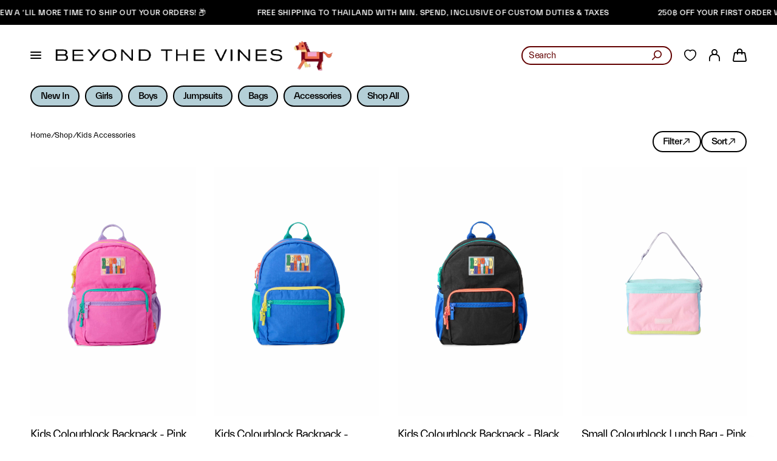

--- FILE ---
content_type: text/html; charset=utf-8
request_url: https://beyondthevines.co.th/en/collections/kids-accessories
body_size: 135438
content:















<!doctype html><html class="no-js" lang="en" dir="ltr">
<head>
<script src="https://cdnjs.cloudflare.com/ajax/libs/shopify-cartjs/1.1.0/cart.min.js" defer></script>
<script type="text/javascript">
    (function(c,l,a,r,i,t,y){
        c[a]=c[a]||function(){(c[a].q=c[a].q||[]).push(arguments)};
        t=l.createElement(r);t.async=1;t.src="https://www.clarity.ms/tag/"+i;
        y=l.getElementsByTagName(r)[0];y.parentNode.insertBefore(t,y);
    })(window, document, "clarity", "script", "nruq78b8r2");
</script>



<h1 class="site-heading" style="display:none;">Kids Accessories</h1>




        
<script src="https://app.flash-speed.com/static/increase-pagespeed-min.js?shop=beyondthevinesth.myshopify.com"></script><meta charset="utf-8">
	<meta http-equiv="X-UA-Compatible" content="IE=edge,chrome=1">
	<meta name="viewport" content="width=device-width, initial-scale=1, maximum-scale=5, viewport-fit=cover">
	<meta name="theme-color" content="#ffffff">
	<link rel="canonical" href="https://beyondthevines.co.th/en/collections/kids-accessories">
	<link rel="preconnect" href="https://fonts.googleapis.com">
	<link rel="preconnect" href="https://fonts.gstatic.com" crossorigin>
	<link href="https://fonts.googleapis.com/css2?family=Noto+Sans+Thai:wght@100..900&display=swap" rel="stylesheet">

	
	
	
	

	

	

<script>
window.lazySizesConfig = window.lazySizesConfig || {};
window.lazySizesConfig.expand = 250;
window.lazySizesConfig.loadMode = 1;
window.lazySizesConfig.loadHidden = false;
</script>


	<link rel="icon" type="image/png" href="//beyondthevines.co.th/cdn/shop/files/FAVICON-21-01.webp?crop=center&height=32&v=1723782992&width=32">

	<title>
	Shop Kids Accessories Online in Thailand | Beyond The Vines &ndash; Beyond The Vines Thailand
	</title>

	
	<meta name="description" content="Shop our collection of Kids / Children&#39;s Accessories online – bags, caps and hats. Enjoy 250 ฿ off your first BTV purchase upon joining The Vine Club in Thailand.">
	


<meta property="og:site_name" content="Beyond The Vines Thailand">
<meta property="og:url" content="https://beyondthevines.co.th/en/collections/kids-accessories">
<meta property="og:title" content="Shop Kids Accessories Online in Thailand | Beyond The Vines">
<meta property="og:type" content="product.group">
<meta property="og:description" content="Shop our collection of Kids / Children&#39;s Accessories online – bags, caps and hats. Enjoy 250 ฿ off your first BTV purchase upon joining The Vine Club in Thailand."><meta property="og:image" content="http://beyondthevines.co.th/cdn/shop/files/SOCIAL_MEDIA_SHARING.png?v=1723782889">
  <meta property="og:image:secure_url" content="https://beyondthevines.co.th/cdn/shop/files/SOCIAL_MEDIA_SHARING.png?v=1723782889">
  <meta property="og:image:width" content="1200">
  <meta property="og:image:height" content="628"><meta name="twitter:card" content="summary_large_image">
<meta name="twitter:title" content="Shop Kids Accessories Online in Thailand | Beyond The Vines">
<meta name="twitter:description" content="Shop our collection of Kids / Children&#39;s Accessories online – bags, caps and hats. Enjoy 250 ฿ off your first BTV purchase upon joining The Vine Club in Thailand.">


	<link href="//beyondthevines.co.th/cdn/shop/t/57/assets/flickity.css?v=20320150328968781161733974609" rel="stylesheet" type="text/css" media="all" />
	<link href="//beyondthevines.co.th/cdn/shop/t/57/assets/app.css?v=53725130473849563081765424371" rel="stylesheet" type="text/css" media="all" />
	<link href="//beyondthevines.co.th/cdn/shop/t/57/assets/jsc-reset-styles-customfont.css?v=61239647221970926971768530468" rel="stylesheet" type="text/css" media="all" />
	<link href="//beyondthevines.co.th/cdn/shop/t/57/assets/jsc-reset-styles.css?v=175057894556636113351768446290" rel="stylesheet" type="text/css" media="all" />

	<style data-shopify>
	

h1,h2,h3,h4,h5,h6,
	.h1,.h2,.h3,.h4,.h5,.h6,
	.logolink.text-logo,
	.heading-font,
	.h1-xlarge,
	.h1-large,
	.customer-addresses .my-address .address-index {
		font-style: normal;
		font-weight: 400;
		font-family: "system_ui", -apple-system, 'Segoe UI', Roboto, 'Helvetica Neue', 'Noto Sans', 'Liberation Sans', Arial, sans-serif, 'Apple Color Emoji', 'Segoe UI Emoji', 'Segoe UI Symbol', 'Noto Color Emoji';
	}
	body,
	.body-font,
	.thb-product-detail .product-title {
		font-style: normal;
		font-weight: 400;
		font-family: "system_ui", -apple-system, 'Segoe UI', Roboto, 'Helvetica Neue', 'Noto Sans', 'Liberation Sans', Arial, sans-serif, 'Apple Color Emoji', 'Segoe UI Emoji', 'Segoe UI Symbol', 'Noto Color Emoji';
	}
	:root {
		--font-body-scale: 1.0;
		--font-body-line-height-scale: 1.0;
		--font-body-letter-spacing: 0.0em;
		--font-announcement-scale: 1.0;
		--font-heading-scale: 1.5;
		--font-heading-line-height-scale: 1.0;
		--font-heading-letter-spacing: 0.0em;
		--font-navigation-scale: 1.0;
		--font-product-title-scale: 1.5;
		--font-product-title-line-height-scale: 1.0;
		--button-letter-spacing: 0.03em;--bg-body: #ffffff;
			--bg-body-rgb: 255,255,255;
			--bg-body-darken: #f7f7f7;
			--payment-terms-background-color: #ffffff;--color-body: #000000;
		  --color-body-rgb: 0,0,0;--color-accent: #000000;
			--color-accent-rgb: 0,0,0;--color-border: #000000;--color-form-border: #000000;--color-announcement-bar-text: #ffffff;--color-announcement-bar-bg: #000000;--color-header-bg: #ffffff;
			--color-header-bg-rgb: 255,255,255;--color-header-text: #000000;
			--color-header-text-rgb: 0,0,0;--color-header-links: #000000;--color-header-links-hover: #27bfef;--color-header-icons: #000000;--color-header-border: rgba(0,0,0,0);--solid-button-background: #000000;--solid-button-label: #ffffff;--outline-button-label: #000000;--color-price: #000000;--color-star: #ffff66;--color-dots: #000000;--color-inventory-instock: #00b800;--color-inventory-lowstock: #ff4848;--section-spacing-mobile: 50px;--section-spacing-desktop: 90px;--button-border-radius: 50px;--color-badge-text: #ffffff;--color-badge-sold-out: #939393;--color-badge-sale: #151515;--badge-corner-radius: 13px;--color-footer-text: #000000;
			--color-footer-text-rgb: 0,0,0;--color-footer-link: #000000;--color-footer-link-hover: #92d8ff;--color-footer-border: #000000;
			--color-footer-border-rgb: 0,0,0;--color-footer-bg: #ffffff;}
</style>


	<script>
		window.theme = window.theme || {};
		theme = {
			settings: {
				money_with_currency_format:"{{amount}} ฿",
				cart_drawer:true,
				product_id: false,
			},
			routes: {
				root_url: '/en',
				cart_url: '/en/cart',
				cart_add_url: '/en/cart/add',
				search_url: '/en/search',
				cart_change_url: '/en/cart/change',
				cart_update_url: '/en/cart/update',
				predictive_search_url: '/en/search/suggest',
			},
			variantStrings: {
        addToCart: `Add To Bag`,
        soldOut: `Sold Out`,
		outOfStock: `Sold Out`,
        unavailable: `Unavailable`,
      },
			strings: {
				requiresTerms: `You must agree with the terms and conditions of sales to check out`,
			}
		};
	</script>


  <script>window.performance && window.performance.mark && window.performance.mark('shopify.content_for_header.start');</script><meta name="google-site-verification" content="N9UCBNh_3nsFWgEPLcJ7qlBJjx6QVMJsmGBbWBAac-Q">
<meta id="shopify-digital-wallet" name="shopify-digital-wallet" content="/82364170553/digital_wallets/dialog">
<link rel="alternate" type="application/atom+xml" title="Feed" href="/en/collections/kids-accessories.atom" />
<link rel="alternate" hreflang="x-default" href="https://beyondthevines.co.th/collections/kids-accessories">
<link rel="alternate" hreflang="th-TH" href="https://beyondthevines.co.th/collections/kids-accessories">
<link rel="alternate" hreflang="en-TH" href="https://beyondthevines.co.th/en/collections/kids-accessories">
<link rel="alternate" type="application/json+oembed" href="https://beyondthevines.co.th/en/collections/kids-accessories.oembed">
<script async="async" src="/checkouts/internal/preloads.js?locale=en-TH"></script>
<script id="shopify-features" type="application/json">{"accessToken":"c4126504d5a553fc14e294c4e40f931c","betas":["rich-media-storefront-analytics"],"domain":"beyondthevines.co.th","predictiveSearch":true,"shopId":82364170553,"locale":"en"}</script>
<script>var Shopify = Shopify || {};
Shopify.shop = "beyondthevinesth.myshopify.com";
Shopify.locale = "en";
Shopify.currency = {"active":"THB","rate":"1.0"};
Shopify.country = "TH";
Shopify.theme = {"name":"js-btv-th-reformation\/theme\/main","id":173948240185,"schema_name":"Reformation","schema_version":"2.1.1","theme_store_id":null,"role":"main"};
Shopify.theme.handle = "null";
Shopify.theme.style = {"id":null,"handle":null};
Shopify.cdnHost = "beyondthevines.co.th/cdn";
Shopify.routes = Shopify.routes || {};
Shopify.routes.root = "/en/";</script>
<script type="module">!function(o){(o.Shopify=o.Shopify||{}).modules=!0}(window);</script>
<script>!function(o){function n(){var o=[];function n(){o.push(Array.prototype.slice.apply(arguments))}return n.q=o,n}var t=o.Shopify=o.Shopify||{};t.loadFeatures=n(),t.autoloadFeatures=n()}(window);</script>
<script id="shop-js-analytics" type="application/json">{"pageType":"collection"}</script>
<script defer="defer" async type="module" src="//beyondthevines.co.th/cdn/shopifycloud/shop-js/modules/v2/client.init-shop-cart-sync_C5BV16lS.en.esm.js"></script>
<script defer="defer" async type="module" src="//beyondthevines.co.th/cdn/shopifycloud/shop-js/modules/v2/chunk.common_CygWptCX.esm.js"></script>
<script type="module">
  await import("//beyondthevines.co.th/cdn/shopifycloud/shop-js/modules/v2/client.init-shop-cart-sync_C5BV16lS.en.esm.js");
await import("//beyondthevines.co.th/cdn/shopifycloud/shop-js/modules/v2/chunk.common_CygWptCX.esm.js");

  window.Shopify.SignInWithShop?.initShopCartSync?.({"fedCMEnabled":true,"windoidEnabled":true});

</script>
<script>(function() {
  var isLoaded = false;
  function asyncLoad() {
    if (isLoaded) return;
    isLoaded = true;
    var urls = ["https:\/\/r3-t.trackedlink.net\/_dmspt.js?shop=beyondthevinesth.myshopify.com","https:\/\/cdn-loyalty.yotpo.com\/loader\/ctbQNFoDaXvFCID0Qf1V-A.js?shop=beyondthevinesth.myshopify.com","https:\/\/swymv3premium-01.azureedge.net\/code\/swym-shopify.js?shop=beyondthevinesth.myshopify.com","\/\/swymv3premium-01.azureedge.net\/code\/swym_isa_fb_pixel.js?shop=beyondthevinesth.myshopify.com","https:\/\/static.returngo.ai\/master.returngo.ai\/returngo.min.js?shop=beyondthevinesth.myshopify.com","https:\/\/na.shgcdn3.com\/pixel-collector.js?shop=beyondthevinesth.myshopify.com","https:\/\/r3-t.trackedlink.net\/shopify\/ddgtag.js?shop=beyondthevinesth.myshopify.com","https:\/\/geostock.nyc3.digitaloceanspaces.com\/js\/inventoryLocation.js?shop=beyondthevinesth.myshopify.com","https:\/\/customer-first-focus.b-cdn.net\/cffPCLoader_min.js?shop=beyondthevinesth.myshopify.com","\/\/premcdn.swymrelay.com\/code\/swym_fb_pixel.js?shop=beyondthevinesth.myshopify.com"];
    for (var i = 0; i < urls.length; i++) {
      var s = document.createElement('script');
      s.type = 'text/javascript';
      s.async = true;
      s.src = urls[i];
      var x = document.getElementsByTagName('script')[0];
      x.parentNode.insertBefore(s, x);
    }
  };
  if(window.attachEvent) {
    window.attachEvent('onload', asyncLoad);
  } else {
    window.addEventListener('load', asyncLoad, false);
  }
})();</script>
<script id="__st">var __st={"a":82364170553,"offset":25200,"reqid":"37b11010-dd71-43d7-bc02-3bd7a1fdf579-1768733490","pageurl":"beyondthevines.co.th\/en\/collections\/kids-accessories","u":"fc77100e7825","p":"collection","rtyp":"collection","rid":470088450361};</script>
<script>window.ShopifyPaypalV4VisibilityTracking = true;</script>
<script id="form-persister">!function(){'use strict';const t='contact',e='new_comment',n=[[t,t],['blogs',e],['comments',e],[t,'customer']],o='password',r='form_key',c=['recaptcha-v3-token','g-recaptcha-response','h-captcha-response',o],s=()=>{try{return window.sessionStorage}catch{return}},i='__shopify_v',u=t=>t.elements[r],a=function(){const t=[...n].map((([t,e])=>`form[action*='/${t}']:not([data-nocaptcha='true']) input[name='form_type'][value='${e}']`)).join(',');var e;return e=t,()=>e?[...document.querySelectorAll(e)].map((t=>t.form)):[]}();function m(t){const e=u(t);a().includes(t)&&(!e||!e.value)&&function(t){try{if(!s())return;!function(t){const e=s();if(!e)return;const n=u(t);if(!n)return;const o=n.value;o&&e.removeItem(o)}(t);const e=Array.from(Array(32),(()=>Math.random().toString(36)[2])).join('');!function(t,e){u(t)||t.append(Object.assign(document.createElement('input'),{type:'hidden',name:r})),t.elements[r].value=e}(t,e),function(t,e){const n=s();if(!n)return;const r=[...t.querySelectorAll(`input[type='${o}']`)].map((({name:t})=>t)),u=[...c,...r],a={};for(const[o,c]of new FormData(t).entries())u.includes(o)||(a[o]=c);n.setItem(e,JSON.stringify({[i]:1,action:t.action,data:a}))}(t,e)}catch(e){console.error('failed to persist form',e)}}(t)}const f=t=>{if('true'===t.dataset.persistBound)return;const e=function(t,e){const n=function(t){return'function'==typeof t.submit?t.submit:HTMLFormElement.prototype.submit}(t).bind(t);return function(){let t;return()=>{t||(t=!0,(()=>{try{e(),n()}catch(t){(t=>{console.error('form submit failed',t)})(t)}})(),setTimeout((()=>t=!1),250))}}()}(t,(()=>{m(t)}));!function(t,e){if('function'==typeof t.submit&&'function'==typeof e)try{t.submit=e}catch{}}(t,e),t.addEventListener('submit',(t=>{t.preventDefault(),e()})),t.dataset.persistBound='true'};!function(){function t(t){const e=(t=>{const e=t.target;return e instanceof HTMLFormElement?e:e&&e.form})(t);e&&m(e)}document.addEventListener('submit',t),document.addEventListener('DOMContentLoaded',(()=>{const e=a();for(const t of e)f(t);var n;n=document.body,new window.MutationObserver((t=>{for(const e of t)if('childList'===e.type&&e.addedNodes.length)for(const t of e.addedNodes)1===t.nodeType&&'FORM'===t.tagName&&a().includes(t)&&f(t)})).observe(n,{childList:!0,subtree:!0,attributes:!1}),document.removeEventListener('submit',t)}))}()}();</script>
<script integrity="sha256-4kQ18oKyAcykRKYeNunJcIwy7WH5gtpwJnB7kiuLZ1E=" data-source-attribution="shopify.loadfeatures" defer="defer" src="//beyondthevines.co.th/cdn/shopifycloud/storefront/assets/storefront/load_feature-a0a9edcb.js" crossorigin="anonymous"></script>
<script data-source-attribution="shopify.dynamic_checkout.dynamic.init">var Shopify=Shopify||{};Shopify.PaymentButton=Shopify.PaymentButton||{isStorefrontPortableWallets:!0,init:function(){window.Shopify.PaymentButton.init=function(){};var t=document.createElement("script");t.src="https://beyondthevines.co.th/cdn/shopifycloud/portable-wallets/latest/portable-wallets.en.js",t.type="module",document.head.appendChild(t)}};
</script>
<script data-source-attribution="shopify.dynamic_checkout.buyer_consent">
  function portableWalletsHideBuyerConsent(e){var t=document.getElementById("shopify-buyer-consent"),n=document.getElementById("shopify-subscription-policy-button");t&&n&&(t.classList.add("hidden"),t.setAttribute("aria-hidden","true"),n.removeEventListener("click",e))}function portableWalletsShowBuyerConsent(e){var t=document.getElementById("shopify-buyer-consent"),n=document.getElementById("shopify-subscription-policy-button");t&&n&&(t.classList.remove("hidden"),t.removeAttribute("aria-hidden"),n.addEventListener("click",e))}window.Shopify?.PaymentButton&&(window.Shopify.PaymentButton.hideBuyerConsent=portableWalletsHideBuyerConsent,window.Shopify.PaymentButton.showBuyerConsent=portableWalletsShowBuyerConsent);
</script>
<script data-source-attribution="shopify.dynamic_checkout.cart.bootstrap">document.addEventListener("DOMContentLoaded",(function(){function t(){return document.querySelector("shopify-accelerated-checkout-cart, shopify-accelerated-checkout")}if(t())Shopify.PaymentButton.init();else{new MutationObserver((function(e,n){t()&&(Shopify.PaymentButton.init(),n.disconnect())})).observe(document.body,{childList:!0,subtree:!0})}}));
</script>

<script>window.performance && window.performance.mark && window.performance.mark('shopify.content_for_header.end');</script>
  





  <script type="text/javascript">
    
      window.__shgMoneyFormat = window.__shgMoneyFormat || {"THB":{"currency":"THB","currency_symbol":"฿","currency_symbol_location":"right","decimal_places":2,"decimal_separator":".","thousands_separator":","}};
    
    window.__shgCurrentCurrencyCode = window.__shgCurrentCurrencyCode || {
      currency: "THB",
      currency_symbol: "฿",
      decimal_separator: ".",
      thousands_separator: ",",
      decimal_places: 2,
      currency_symbol_location: "left"
    };
  </script>



<!-- Header hook for plugins -->

	<script>document.documentElement.className = document.documentElement.className.replace('no-js', 'js');</script>

	  <!-- Pinterest Tag -->
	  <script>
		!function(e){if(!window.pintrk){window.pintrk = function () {
		window.pintrk.queue.push(Array.prototype.slice.call(arguments))};var
		n=window.pintrk;n.queue=[],n.version="3.0";var
	  t=document.createElement("script");t.async=!0,t.src=e;var
		r=document.getElementsByTagName("script")[0];
		r.parentNode.insertBefore(t,r)}}("https://s.pinimg.com/ct/core.js");
		pintrk('load', '2613593840175', {em: '<user_email_address>'});
		pintrk('page');
		</script>
		<noscript>
		<img height="1" width="1" style="display:none;" alt=""
		src="<https://ct.pinterest.com/v3/?event=init&tid=2613593840175&pd[em]=<hashed_email_address>>&noscript=1" />
		</noscript>
		<!-- end Pinterest Tag -->

  <meta name="google-site-verification" content="_XuIAd4x_wZoWhnZXBBPUFNdhubXXFmPtR3ePhYfNkI" />
	  
		


  

<script type="text/javascript">
  
    window.SHG_CUSTOMER = null;
  
</script>








  <meta name="google-site-verification" content="1Vr9AAWmpI3LH_NbptdS396oSAj17LrVTTFx4wVg-k4" />
  


  
<!-- BEGIN app block: shopify://apps/geo-pro-geolocation/blocks/geopro/16fc5313-7aee-4e90-ac95-f50fc7c8b657 --><!-- This snippet is used to load Geo:Pro data on the storefront -->
<meta class='geo-ip' content='[base64]/[base64]'>
<!-- This snippet initializes the plugin -->
<script async>
  try {
    const loadGeoPro=()=>{let e=e=>{if(!e||e.isCrawler||"success"!==e.message){window.geopro_cancel="1";return}let o=e.isAdmin?"el-geoip-location-admin":"el-geoip-location",s=Date.now()+864e5;localStorage.setItem(o,JSON.stringify({value:e.data,expires:s})),e.isAdmin&&localStorage.setItem("el-geoip-admin",JSON.stringify({value:"1",expires:s}))},o=new XMLHttpRequest;o.open("GET","https://geo.geoproapp.com?x-api-key=91e359ab7-2b63-539e-1de2-c4bf731367a7",!0),o.responseType="json",o.onload=()=>e(200===o.status?o.response:null),o.send()},load=!["el-geoip-location-admin","el-geoip-location"].some(e=>{try{let o=JSON.parse(localStorage.getItem(e));return o&&o.expires>Date.now()}catch(s){return!1}});load&&loadGeoPro();
  } catch(e) {
    console.warn('Geo:Pro error', e);
    window.geopro_cancel = '1';
  }
</script>
<script src="https://cdn.shopify.com/extensions/019b746b-26da-7a64-a671-397924f34f11/easylocation-195/assets/easylocation-storefront.min.js" type="text/javascript" async></script>


<!-- END app block --><!-- BEGIN app block: shopify://apps/instafeed/blocks/head-block/c447db20-095d-4a10-9725-b5977662c9d5 --><link rel="preconnect" href="https://cdn.nfcube.com/">
<link rel="preconnect" href="https://scontent.cdninstagram.com/">


  <script>
    document.addEventListener('DOMContentLoaded', function () {
      let instafeedScript = document.createElement('script');

      
        instafeedScript.src = 'https://cdn.nfcube.com/instafeed-9a6fba8205f49c7cfcab5d1fb7d05c3e.js';
      

      document.body.appendChild(instafeedScript);
    });
  </script>





<!-- END app block --><!-- BEGIN app block: shopify://apps/hulk-form-builder/blocks/app-embed/b6b8dd14-356b-4725-a4ed-77232212b3c3 --><!-- BEGIN app snippet: hulkapps-formbuilder-theme-ext --><script type="text/javascript">
  
  if (typeof window.formbuilder_customer != "object") {
        window.formbuilder_customer = {}
  }

  window.hulkFormBuilder = {
    form_data: {"form_Br1ozkIKHTkFNKR1hbtjbw":{"uuid":"Br1ozkIKHTkFNKR1hbtjbw","form_name":"[TH] Careers Shogun 2.0","form_data":{"div_back_gradient_1":"#fff","div_back_gradient_2":"#fff","back_color":"#fff","form_title":"","form_submit":"ส่ง","after_submit":"hideAndmessage","after_submit_msg":"","captcha_enable":"no","label_style":"blockLabels","input_border_radius":"17","back_type":"transparent","input_back_color":"#e9e9e9","input_back_color_hover":"#e9e9e9","back_shadow":"none","label_font_clr":"#212020","input_font_clr":"#212020","button_align":"fullBtn","button_clr":"#fff","button_back_clr":"#eda7cf","button_border_radius":"25","form_width":"100%","form_border_size":0,"form_border_clr":"transparent","form_border_radius":0,"label_font_size":"15","input_font_size":"15","button_font_size":"15","form_padding":"35","input_border_color":"#000000","input_border_color_hover":"#000000","btn_border_clr":"#212020","btn_border_size":"2","form_name":"[TH] Careers Shogun 2.0","":"hr@beyondthevines.co.th","form_access_message":"\u003cp\u003ePlease login to access the form\u003cbr\u003eDo not have an account? Create account\u003c\/p\u003e","label_fonts_type":"System Fonts","input_fonts_type":"Google Fonts","advance_css":"@font-face {\n  font-family: 'Everett-Light';\n  src: url(\"\/\/www.beyondthevines.com\/cdn\/shop\/t\/129\/assets\/Everett-Light.eot?v=78599328386676515311691720537\");\n  src: url(\"\/\/www.beyondthevines.com\/cdn\/shop\/t\/129\/assets\/Everett-Light.eot?iefix\u0026v=78599328386676515311691720537\") format('eot'),\n       url(\"\/\/www.beyondthevines.com\/cdn\/shop\/t\/129\/assets\/Everett-Light.woff?v=125009213952062228731691720539\") format('woff'),\n       url(\"\/\/www.beyondthevines.com\/cdn\/shop\/t\/129\/assets\/Everett-Light.ttf?v=122242333649318107111691720538\") format('truetype'),\n       url('\/\/www.beyondthevines.com\/cdn\/shop\/t\/129\/assets\/Everett-Light.svg?v=8500561065512370761691720538') format('svg');\n  font-weight: normal;\n  font-style: normal;\n}\n.btn.active.focus, .btn.active:focus, .btn.focus, .btn:active.focus, .btn:active:focus, .btn:focus {\n    outline: none !important;\n}\ninput:focus, textarea:focus, select:focus, .image label:focus, .signature label:focus, .file label:focus {\n  background: #05b3ef !important;\n  border: 1px solid #000000;\n}\n.block_label{\n   font-size: 16px !important;\n   font-family: Everett-Light, sans-serif !important;\n   font-weight: 400 !important;\n   font-style: normal !important;\n}\n.form-group input{\n  display: block;\n  letter-spacing: -.5px;\n  height: 48px;\n  min-height: 48px;\n  padding: 12px 17px !important;\n  margin: 0;\n  line-height: 1.15px;\n  outline: none;\n  color: #000000;\n  font-size: 16px !important;\n  -webkit-appearance: none;\n  appearance: none;\n  text-rendering: optimizeLegibility;\n  font-family: Everett-Light, sans-serif !important;\n  font-weight: 400 !important;\n  font-style: normal !important;\n  border: 1.5px solid #000000;\n  box-shadow: none;\n  border-radius: 50px !important;\n  background: #e9e9e9;\n}\n.form-group select{\n    display: block;\n    letter-spacing: -.5px;\n    height: 48px;\n    min-height: 48px;\n    padding: 12px 17px !important;\n    margin: 0;\n    font-size: 16px !important;\n    font-family: Everett-Light, sans-serif !important;\n    font-weight: 400 !important;\n    font-style: normal !important;\n    border: 1.5px solid #000000;\n    box-shadow: none;\n    border-radius: 50px !important;\n    background: #e9e9e9;\n}\n.career-textarea{\n   height: 100px !important;\n   border: 1.5px solid #000000;\n   border-radius: 15px;\n   padding: 12px 17px;\n   background: #e9e9e9;\n  font-family: Everett-Light, sans-serif !important;\n  letter-spacing: -.5px;\n}\n.error{\n  border: 2px solid #FE4DD2 !important;\n}\n.close {\n  color:#FE4DD2 !important;\n  opacity: 1 !important;\n}\n.alert-danger{\n  color:#FE4DD2 !important;\n  border-color: #CAD3DA !important;\n  background-color: #CAD3DA !important;\n}\n.alert\u003ep{\n  line-height: 18px;\n  letter-spacing: 0px;\n  font-family: Everett-Light, sans-serif !important;\n}\n.form_generater_form_div{\n  background-color: transparent;\n}\n.form-control{\n  border-radius: 25px;\n  height: 46px;\n}\n.form_container [type=file]+label{\n    width: 100%;\n    padding: 3px 15px;\n    border: 2px solid #000000;\n    border-radius: 50px;\n    font-family: 'Everett-regular', sans-serif !important;\n    font-size: 16.8px;\n    font-weight: normal;\n    letter-spacing: -1px;\n    height: 40px;\n}\n.form_submit_div .btn{\n    padding: 3px 15px;\n    border: 2px solid #000000;\n    border-radius: 50px;\n    font-family: 'Everett-regular', sans-serif !important;\n    font-size: 16.8px;\n    font-weight: normal;\n    letter-spacing: -1px;\n    height: 40px;\n}\n.form_submit_div{\n  margin: 0px!important;\n}\ninput, textarea, select, .image label, .file label, .signature label, .form-control[disabled], .form-control[readonly]{\n  border: 2px solid #212020;\n}\n.formElement_5 label{\n  color: #212020;\n  text-align: left;\n}\n.formElement_6 label{\n  background-color: #719bf8;\n  color: #ffffff;\n   text-align: center;\n   letter-spacing:0px;\n}\n.formElement_6{\n  margin: 0!important;\n  padding-bottom: 10px;\n}\n@media (max-width: 480px) {\ndiv.form_submit_div button, div.form_submit_div button:hover{\nwidth: 100%!important;\n}\n.formElement_6{\ndisplay: flex;\nmargin-bottom:10px;\n}\ninput, select, textarea{\nfont-size: 15px!important;\n}\n.form_generater_form_div{\npadding: 0!important;\n}\ndiv.form_submit_div button, div.form_submit_div button:hover{\n  font-weight: 400;\n  letter-spacing: 0px;\n}\n}\n","formElements":[{"Conditions":{},"type":"text","position":0,"label":"ชื่อ","halfwidth":"no","required":"yes","page_number":1,"placeholder":"ชื่อ"},{"Conditions":{},"type":"text","position":1,"label":"นามสกุล","halfwidth":"no","required":"yes","page_number":1,"placeholder":"นามสกุล"},{"type":"email","position":2,"label":"อีเมล","required":"yes","email_confirm":"yes","Conditions":{},"page_number":1,"placeholder":"อีเมล"},{"Conditions":{},"type":"select","position":3,"label":"แผนก","values":"การออกแบบผลิตภัณฑ์\nการออกแบบกราฟิก\nการตลาด \/ สื่อสังคมออนไลน์\nอีคอมเมิร์ซดิจิทัล\nห่วงโซ่อุปทาน \/ การดำเนินงาน\nสินค้า\nการค้าปลีก\nฝ่ายทรัพยากรบุคคล \/ ฝ่ายการเงิน\nอื่นๆ","elementCost":{},"page_number":1,"placeholder":"โปรดเลือก"},{"Conditions":{},"type":"select","position":4,"label":"ประเภทการจ้างงาน","values":"เต็มเวลา\nพาร์ทไทม์\nฝึกงาน","elementCost":{},"required":"yes","page_number":1,"placeholder":"โปรดเลือก"},{"Conditions":{},"type":"textarea","position":5,"label":"บอกเราเกี่ยวกับตัวคุณหน่อย!","required":"yes","inputHeight":"100","page_number":1,"placeholder":"บอกเราเกี่ยวกับตัวคุณหน่อย!","customClass":"career-textarea"},{"Conditions":{},"type":"file","position":6,"label":"แนบ CV \/ พอร์ทโฟลิโอของคุณ","required":"yes","imageMultiple":"yes","imagenoMultiple":"3","page_number":1}]},"is_spam_form":false,"shop_uuid":"mEJnIMhdjU9G1HR5TjY_rQ","shop_timezone":"Asia\/Bangkok","shop_id":99658,"shop_is_after_submit_enabled":true,"shop_shopify_plan":"shopify_plus","shop_shopify_domain":"beyondthevinesth.myshopify.com","shop_remove_watermark":false,"shop_created_at":"2024-01-29T01:28:37.742-06:00"},"form_KqRqzR0Hncy3_AmoXT0KnA":{"uuid":"KqRqzR0Hncy3_AmoXT0KnA","form_name":"[EN] Careers Shogun 2.0","form_data":{"div_back_gradient_1":"#fff","div_back_gradient_2":"#fff","back_color":"#fff","form_title":"","form_submit":"Submit","after_submit":"hideAndmessage","after_submit_msg":"","captcha_enable":"no","label_style":"blockLabels","input_border_radius":"17","back_type":"transparent","input_back_color":"#e9e9e9","input_back_color_hover":"#e9e9e9","back_shadow":"none","label_font_clr":"#333333","input_font_clr":"#333333","button_align":"fullBtn","button_clr":"#fff","button_back_clr":"#eda7cf","button_border_radius":"25","form_width":"100%","form_border_size":"2","form_border_clr":"transparent","form_border_radius":0,"label_font_size":"15","input_font_size":"15","button_font_size":"15","form_padding":"35","input_border_color":"#000000","input_border_color_hover":"#000000","btn_border_clr":"#333333","btn_border_size":"2","form_name":"[EN] Careers Shogun 2.0","":"hr@beyondthevines.co.th","form_access_message":"\u003cp\u003ePlease login to access the form\u003cbr\u003eDo not have an account? Create account\u003c\/p\u003e","label_fonts_type":"System Fonts","input_fonts_type":"Google Fonts","advance_css":"@font-face {\n  font-family: 'Everett-Light';\n  src: url(\"\/\/www.beyondthevines.com\/cdn\/shop\/t\/129\/assets\/Everett-Light.eot?v=78599328386676515311691720537\");\n  src: url(\"\/\/www.beyondthevines.com\/cdn\/shop\/t\/129\/assets\/Everett-Light.eot?iefix\u0026v=78599328386676515311691720537\") format('eot'),\n       url(\"\/\/www.beyondthevines.com\/cdn\/shop\/t\/129\/assets\/Everett-Light.woff?v=125009213952062228731691720539\") format('woff'),\n       url(\"\/\/www.beyondthevines.com\/cdn\/shop\/t\/129\/assets\/Everett-Light.ttf?v=122242333649318107111691720538\") format('truetype'),\n       url('\/\/www.beyondthevines.com\/cdn\/shop\/t\/129\/assets\/Everett-Light.svg?v=8500561065512370761691720538') format('svg');\n  font-weight: normal;\n  font-style: normal;\n}\n.btn.active.focus, .btn.active:focus, .btn.focus, .btn:active.focus, .btn:active:focus, .btn:focus {\n    outline: none !important;\n}\ninput:focus, textarea:focus, select:focus, .image label:focus, .signature label:focus, .file label:focus {\n  background: #05b3ef !important;\n  border: 1px solid #000000;\n}\n.block_label{\n   font-size: 16px !important;\n   font-family: Everett-Light, sans-serif !important;\n   font-weight: 400 !important;\n   font-style: normal !important;\n}\n.form-group input{\n  display: block;\n  letter-spacing: -.5px;\n  height: 48px;\n  min-height: 48px;\n  padding: 12px 17px !important;\n  margin: 0;\n  line-height: 1.15px;\n  outline: none;\n  color: #000000;\n  font-size: 16px !important;\n  -webkit-appearance: none;\n  appearance: none;\n  text-rendering: optimizeLegibility;\n  font-family: Everett-Light, sans-serif !important;\n  font-weight: 400 !important;\n  font-style: normal !important;\n  border: 1.5px solid #000000;\n  box-shadow: none;\n  border-radius: 50px !important;\n  background: #e9e9e9;\n}\n.form-group select{\n    display: block;\n    letter-spacing: -.5px;\n    height: 48px;\n    min-height: 48px;\n    padding: 12px 17px !important;\n    margin: 0;\n    font-size: 16px !important;\n    font-family: Everett-Light, sans-serif !important;\n    font-weight: 400 !important;\n    font-style: normal !important;\n    border: 1.5px solid #000000;\n    box-shadow: none;\n    border-radius: 50px !important;\n    background: #e9e9e9;\n}\n.career-textarea{\n   height: 100px !important;\n   border: 1.5px solid #000000;\n   border-radius: 15px;\n   padding: 12px 17px;\n   background: #e9e9e9;\n  font-family: Everett-Light, sans-serif !important;\n  letter-spacing: -.5px;\n}\n.error{\n  border: 2px solid #FE4DD2 !important;\n}\n.close {\n  color:#FE4DD2 !important;\n  opacity: 1 !important;\n}\n.alert-danger{\n  color:#FE4DD2 !important;\n  border-color: #CAD3DA !important;\n  background-color: #CAD3DA !important;\n}\n.alert\u003ep{\n  line-height: 18px;\n  letter-spacing: 0px;\n  font-family: Everett-Light, sans-serif !important;\n}\n.form_generater_form_div{\n  background-color: transparent;\n}\n.form-control{\n  border-radius: 25px;\n  height: 46px;\n}\n.form_container [type=file]+label{\n    width: 100%;\n    padding: 3px 15px;\n    border: 2px solid #000000;\n    border-radius: 50px;\n    font-family: 'Everett-regular', sans-serif !important;\n    font-size: 16.8px;\n    font-weight: normal;\n    letter-spacing: -1px;\n    height: 40px;\n}\n.form_submit_div .btn{\n    padding: 3px 15px;\n    border: 2px solid #000000;\n    border-radius: 50px;\n    font-family: 'Everett-regular', sans-serif !important;\n    font-size: 16.8px;\n    font-weight: normal;\n    letter-spacing: -1px;\n    height: 40px;\n}\n.form_submit_div{\n  margin: 0px!important;\n}\ninput, textarea, select, .image label, .file label, .signature label, .form-control[disabled], .form-control[readonly]{\n  border: 2px solid #212020;\n}\n.formElement_5 label{\n  color: #212020;\n  text-align: left;\n}\n.formElement_6 label{\n  background-color: #719bf8;\n  color: #ffffff;\n   text-align: center;\n   letter-spacing:0px;\n}\n.formElement_6{\n  margin: 0!important;\n  padding-bottom: 10px;\n}\n@media (max-width: 480px) {\ndiv.form_submit_div button, div.form_submit_div button:hover{\nwidth: 100%!important;\n}\n.formElement_6{\ndisplay: flex;\nmargin-bottom:10px;\n}\ninput, select, textarea{\nfont-size: 15px!important;\n}\n.form_generater_form_div{\npadding: 0!important;\n}\ndiv.form_submit_div button, div.form_submit_div button:hover{\n  font-weight: 400;\n  letter-spacing: 0px;\n}\n}","formElements":[{"Conditions":{},"type":"text","position":0,"label":"First Name","halfwidth":"no","required":"yes","page_number":1,"placeholder":"First Name"},{"Conditions":{},"type":"text","position":1,"label":"Last Name","halfwidth":"no","required":"yes","page_number":1,"placeholder":"Last Name"},{"type":"email","position":2,"label":"Email","required":"yes","email_confirm":"yes","Conditions":{},"page_number":1,"placeholder":"Email *"},{"Conditions":{},"type":"select","position":3,"label":"Department","values":"Product Design\nGraphic Design\nMarketing\/Social Media\nDigital E-Commerce\nSupply Chain\/Operations\nMerchandising\nRetail\nHR\/Finance\nOthers","elementCost":{},"page_number":1,"placeholder":"Department *"},{"Conditions":{},"type":"select","position":4,"label":"Employment Type","values":"Full-time\nPart-time\nInternship","elementCost":{},"required":"yes","page_number":1,"placeholder":"Employment Type *"},{"Conditions":{},"type":"textarea","position":5,"label":"Tell us about yourself!","required":"yes","inputHeight":"100","page_number":1,"placeholder":"Tell us about yourself! *","customClass":"career-textarea"},{"Conditions":{},"type":"file","position":6,"label":"Attach Your CV\/Portfolio","imageMultiple":"yes","imagenoMultiple":"3","required":"yes","page_number":1}]},"is_spam_form":false,"shop_uuid":"mEJnIMhdjU9G1HR5TjY_rQ","shop_timezone":"Asia\/Bangkok","shop_id":99658,"shop_is_after_submit_enabled":true,"shop_shopify_plan":"shopify_plus","shop_shopify_domain":"beyondthevinesth.myshopify.com","shop_remove_watermark":false,"shop_created_at":"2024-01-29T01:28:37.742-06:00"}},
    shop_data: {"shop_mEJnIMhdjU9G1HR5TjY_rQ":{"shop_uuid":"mEJnIMhdjU9G1HR5TjY_rQ","shop_timezone":"Asia\/Bangkok","shop_id":99658,"shop_is_after_submit_enabled":true,"shop_shopify_plan":"Shopify Plus","shop_shopify_domain":"beyondthevinesth.myshopify.com","shop_created_at":"2024-01-29T01:28:37.742-06:00","is_skip_metafield":false,"shop_deleted":false,"shop_disabled":false}},
    settings_data: {"shop_settings":{"shop_customise_msgs":[],"default_customise_msgs":{"is_required":"is required","thank_you":"Thank you! The form was submitted successfully.","processing":"Processing...","valid_data":"Please provide valid data","valid_email":"Provide valid email format","valid_tags":"HTML Tags are not allowed","valid_phone":"Provide valid phone number","valid_captcha":"Please provide valid captcha response","valid_url":"Provide valid URL","only_number_alloud":"Provide valid number in","number_less":"must be less than","number_more":"must be more than","image_must_less":"Image must be less than 20MB","image_number":"Images allowed","image_extension":"Invalid extension! Please provide image file","error_image_upload":"Error in image upload. Please try again.","error_file_upload":"Error in file upload. Please try again.","your_response":"Your response","error_form_submit":"Error occur.Please try again after sometime.","email_submitted":"Form with this email is already submitted","invalid_email_by_zerobounce":"The email address you entered appears to be invalid. Please check it and try again.","download_file":"Download file","card_details_invalid":"Your card details are invalid","card_details":"Card details","please_enter_card_details":"Please enter card details","card_number":"Card number","exp_mm":"Exp MM","exp_yy":"Exp YY","crd_cvc":"CVV","payment_value":"Payment amount","please_enter_payment_amount":"Please enter payment amount","address1":"Address line 1","address2":"Address line 2","city":"City","province":"Province","zipcode":"Zip code","country":"Country","blocked_domain":"This form does not accept addresses from","file_must_less":"File must be less than 20MB","file_extension":"Invalid extension! Please provide file","only_file_number_alloud":"files allowed","previous":"Previous","next":"Next","must_have_a_input":"Please enter at least one field.","please_enter_required_data":"Please enter required data","atleast_one_special_char":"Include at least one special character","atleast_one_lowercase_char":"Include at least one lowercase character","atleast_one_uppercase_char":"Include at least one uppercase character","atleast_one_number":"Include at least one number","must_have_8_chars":"Must have 8 characters long","be_between_8_and_12_chars":"Be between 8 and 12 characters long","please_select":"Please Select","phone_submitted":"Form with this phone number is already submitted","user_res_parse_error":"Error while submitting the form","valid_same_values":"values must be same","product_choice_clear_selection":"Clear Selection","picture_choice_clear_selection":"Clear Selection","remove_all_for_file_image_upload":"Remove All","invalid_file_type_for_image_upload":"You can't upload files of this type.","invalid_file_type_for_signature_upload":"You can't upload files of this type.","max_files_exceeded_for_file_upload":"You can not upload any more files.","max_files_exceeded_for_image_upload":"You can not upload any more files.","file_already_exist":"File already uploaded","max_limit_exceed":"You have added the maximum number of text fields.","cancel_upload_for_file_upload":"Cancel upload","cancel_upload_for_image_upload":"Cancel upload","cancel_upload_for_signature_upload":"Cancel upload"},"shop_blocked_domains":[]}},
    features_data: {"shop_plan_features":{"shop_plan_features":["unlimited-forms","full-design-customization","export-form-submissions","multiple-recipients-for-form-submissions","multiple-admin-notifications","enable-captcha","unlimited-file-uploads","save-submitted-form-data","set-auto-response-message","conditional-logic","form-banner","save-as-draft-facility","include-user-response-in-admin-email","disable-form-submission","mail-platform-integration","stripe-payment-integration","pre-built-templates","create-customer-account-on-shopify","google-analytics-3-by-tracking-id","facebook-pixel-id","bing-uet-pixel-id","advanced-js","advanced-css","api-available","customize-form-message","hidden-field","restrict-from-submissions-per-one-user","utm-tracking","ratings","privacy-notices","heading","paragraph","shopify-flow-trigger","domain-setup","block-domain","address","html-code","form-schedule","after-submit-script","customize-form-scrolling","on-form-submission-record-the-referrer-url","password","duplicate-the-forms","include-user-response-in-auto-responder-email","elements-add-ons","admin-and-auto-responder-email-with-tokens","email-export","premium-support","google-analytics-4-by-measurement-id","google-ads-for-tracking-conversion","validation-field","file-upload","load_form_as_popup","advanced_conditional_logic"]}},
    shop: null,
    shop_id: null,
    plan_features: null,
    validateDoubleQuotes: false,
    assets: {
      extraFunctions: "https://cdn.shopify.com/extensions/019bb5ee-ec40-7527-955d-c1b8751eb060/form-builder-by-hulkapps-50/assets/extra-functions.js",
      extraStyles: "https://cdn.shopify.com/extensions/019bb5ee-ec40-7527-955d-c1b8751eb060/form-builder-by-hulkapps-50/assets/extra-styles.css",
      bootstrapStyles: "https://cdn.shopify.com/extensions/019bb5ee-ec40-7527-955d-c1b8751eb060/form-builder-by-hulkapps-50/assets/theme-app-extension-bootstrap.css"
    },
    translations: {
      htmlTagNotAllowed: "HTML Tags are not allowed",
      sqlQueryNotAllowed: "SQL Queries are not allowed",
      doubleQuoteNotAllowed: "Double quotes are not allowed",
      vorwerkHttpWwwNotAllowed: "The words \u0026#39;http\u0026#39; and \u0026#39;www\u0026#39; are not allowed. Please remove them and try again.",
      maxTextFieldsReached: "You have added the maximum number of text fields.",
      avoidNegativeWords: "Avoid negative words: Don\u0026#39;t use negative words in your contact message.",
      customDesignOnly: "This form is for custom designs requests. For general inquiries please contact our team at info@stagheaddesigns.com",
      zerobounceApiErrorMsg: "We couldn\u0026#39;t verify your email due to a technical issue. Please try again later.",
    }

  }

  

  window.FbThemeAppExtSettingsHash = {}
  
</script><!-- END app snippet --><!-- END app block --><script src="https://cdn.shopify.com/extensions/019bb5ee-ec40-7527-955d-c1b8751eb060/form-builder-by-hulkapps-50/assets/form-builder-script.js" type="text/javascript" defer="defer"></script>
<link href="https://cdn.shopify.com/extensions/019b930b-a005-7bdb-b1cd-898e41b7f6b7/sbisa-shopify-app-135/assets/app-embed-block.css" rel="stylesheet" type="text/css" media="all">
<link href="https://monorail-edge.shopifysvc.com" rel="dns-prefetch">
<script>(function(){if ("sendBeacon" in navigator && "performance" in window) {try {var session_token_from_headers = performance.getEntriesByType('navigation')[0].serverTiming.find(x => x.name == '_s').description;} catch {var session_token_from_headers = undefined;}var session_cookie_matches = document.cookie.match(/_shopify_s=([^;]*)/);var session_token_from_cookie = session_cookie_matches && session_cookie_matches.length === 2 ? session_cookie_matches[1] : "";var session_token = session_token_from_headers || session_token_from_cookie || "";function handle_abandonment_event(e) {var entries = performance.getEntries().filter(function(entry) {return /monorail-edge.shopifysvc.com/.test(entry.name);});if (!window.abandonment_tracked && entries.length === 0) {window.abandonment_tracked = true;var currentMs = Date.now();var navigation_start = performance.timing.navigationStart;var payload = {shop_id: 82364170553,url: window.location.href,navigation_start,duration: currentMs - navigation_start,session_token,page_type: "collection"};window.navigator.sendBeacon("https://monorail-edge.shopifysvc.com/v1/produce", JSON.stringify({schema_id: "online_store_buyer_site_abandonment/1.1",payload: payload,metadata: {event_created_at_ms: currentMs,event_sent_at_ms: currentMs}}));}}window.addEventListener('pagehide', handle_abandonment_event);}}());</script>
<script id="web-pixels-manager-setup">(function e(e,d,r,n,o){if(void 0===o&&(o={}),!Boolean(null===(a=null===(i=window.Shopify)||void 0===i?void 0:i.analytics)||void 0===a?void 0:a.replayQueue)){var i,a;window.Shopify=window.Shopify||{};var t=window.Shopify;t.analytics=t.analytics||{};var s=t.analytics;s.replayQueue=[],s.publish=function(e,d,r){return s.replayQueue.push([e,d,r]),!0};try{self.performance.mark("wpm:start")}catch(e){}var l=function(){var e={modern:/Edge?\/(1{2}[4-9]|1[2-9]\d|[2-9]\d{2}|\d{4,})\.\d+(\.\d+|)|Firefox\/(1{2}[4-9]|1[2-9]\d|[2-9]\d{2}|\d{4,})\.\d+(\.\d+|)|Chrom(ium|e)\/(9{2}|\d{3,})\.\d+(\.\d+|)|(Maci|X1{2}).+ Version\/(15\.\d+|(1[6-9]|[2-9]\d|\d{3,})\.\d+)([,.]\d+|)( \(\w+\)|)( Mobile\/\w+|) Safari\/|Chrome.+OPR\/(9{2}|\d{3,})\.\d+\.\d+|(CPU[ +]OS|iPhone[ +]OS|CPU[ +]iPhone|CPU IPhone OS|CPU iPad OS)[ +]+(15[._]\d+|(1[6-9]|[2-9]\d|\d{3,})[._]\d+)([._]\d+|)|Android:?[ /-](13[3-9]|1[4-9]\d|[2-9]\d{2}|\d{4,})(\.\d+|)(\.\d+|)|Android.+Firefox\/(13[5-9]|1[4-9]\d|[2-9]\d{2}|\d{4,})\.\d+(\.\d+|)|Android.+Chrom(ium|e)\/(13[3-9]|1[4-9]\d|[2-9]\d{2}|\d{4,})\.\d+(\.\d+|)|SamsungBrowser\/([2-9]\d|\d{3,})\.\d+/,legacy:/Edge?\/(1[6-9]|[2-9]\d|\d{3,})\.\d+(\.\d+|)|Firefox\/(5[4-9]|[6-9]\d|\d{3,})\.\d+(\.\d+|)|Chrom(ium|e)\/(5[1-9]|[6-9]\d|\d{3,})\.\d+(\.\d+|)([\d.]+$|.*Safari\/(?![\d.]+ Edge\/[\d.]+$))|(Maci|X1{2}).+ Version\/(10\.\d+|(1[1-9]|[2-9]\d|\d{3,})\.\d+)([,.]\d+|)( \(\w+\)|)( Mobile\/\w+|) Safari\/|Chrome.+OPR\/(3[89]|[4-9]\d|\d{3,})\.\d+\.\d+|(CPU[ +]OS|iPhone[ +]OS|CPU[ +]iPhone|CPU IPhone OS|CPU iPad OS)[ +]+(10[._]\d+|(1[1-9]|[2-9]\d|\d{3,})[._]\d+)([._]\d+|)|Android:?[ /-](13[3-9]|1[4-9]\d|[2-9]\d{2}|\d{4,})(\.\d+|)(\.\d+|)|Mobile Safari.+OPR\/([89]\d|\d{3,})\.\d+\.\d+|Android.+Firefox\/(13[5-9]|1[4-9]\d|[2-9]\d{2}|\d{4,})\.\d+(\.\d+|)|Android.+Chrom(ium|e)\/(13[3-9]|1[4-9]\d|[2-9]\d{2}|\d{4,})\.\d+(\.\d+|)|Android.+(UC? ?Browser|UCWEB|U3)[ /]?(15\.([5-9]|\d{2,})|(1[6-9]|[2-9]\d|\d{3,})\.\d+)\.\d+|SamsungBrowser\/(5\.\d+|([6-9]|\d{2,})\.\d+)|Android.+MQ{2}Browser\/(14(\.(9|\d{2,})|)|(1[5-9]|[2-9]\d|\d{3,})(\.\d+|))(\.\d+|)|K[Aa][Ii]OS\/(3\.\d+|([4-9]|\d{2,})\.\d+)(\.\d+|)/},d=e.modern,r=e.legacy,n=navigator.userAgent;return n.match(d)?"modern":n.match(r)?"legacy":"unknown"}(),u="modern"===l?"modern":"legacy",c=(null!=n?n:{modern:"",legacy:""})[u],f=function(e){return[e.baseUrl,"/wpm","/b",e.hashVersion,"modern"===e.buildTarget?"m":"l",".js"].join("")}({baseUrl:d,hashVersion:r,buildTarget:u}),m=function(e){var d=e.version,r=e.bundleTarget,n=e.surface,o=e.pageUrl,i=e.monorailEndpoint;return{emit:function(e){var a=e.status,t=e.errorMsg,s=(new Date).getTime(),l=JSON.stringify({metadata:{event_sent_at_ms:s},events:[{schema_id:"web_pixels_manager_load/3.1",payload:{version:d,bundle_target:r,page_url:o,status:a,surface:n,error_msg:t},metadata:{event_created_at_ms:s}}]});if(!i)return console&&console.warn&&console.warn("[Web Pixels Manager] No Monorail endpoint provided, skipping logging."),!1;try{return self.navigator.sendBeacon.bind(self.navigator)(i,l)}catch(e){}var u=new XMLHttpRequest;try{return u.open("POST",i,!0),u.setRequestHeader("Content-Type","text/plain"),u.send(l),!0}catch(e){return console&&console.warn&&console.warn("[Web Pixels Manager] Got an unhandled error while logging to Monorail."),!1}}}}({version:r,bundleTarget:l,surface:e.surface,pageUrl:self.location.href,monorailEndpoint:e.monorailEndpoint});try{o.browserTarget=l,function(e){var d=e.src,r=e.async,n=void 0===r||r,o=e.onload,i=e.onerror,a=e.sri,t=e.scriptDataAttributes,s=void 0===t?{}:t,l=document.createElement("script"),u=document.querySelector("head"),c=document.querySelector("body");if(l.async=n,l.src=d,a&&(l.integrity=a,l.crossOrigin="anonymous"),s)for(var f in s)if(Object.prototype.hasOwnProperty.call(s,f))try{l.dataset[f]=s[f]}catch(e){}if(o&&l.addEventListener("load",o),i&&l.addEventListener("error",i),u)u.appendChild(l);else{if(!c)throw new Error("Did not find a head or body element to append the script");c.appendChild(l)}}({src:f,async:!0,onload:function(){if(!function(){var e,d;return Boolean(null===(d=null===(e=window.Shopify)||void 0===e?void 0:e.analytics)||void 0===d?void 0:d.initialized)}()){var d=window.webPixelsManager.init(e)||void 0;if(d){var r=window.Shopify.analytics;r.replayQueue.forEach((function(e){var r=e[0],n=e[1],o=e[2];d.publishCustomEvent(r,n,o)})),r.replayQueue=[],r.publish=d.publishCustomEvent,r.visitor=d.visitor,r.initialized=!0}}},onerror:function(){return m.emit({status:"failed",errorMsg:"".concat(f," has failed to load")})},sri:function(e){var d=/^sha384-[A-Za-z0-9+/=]+$/;return"string"==typeof e&&d.test(e)}(c)?c:"",scriptDataAttributes:o}),m.emit({status:"loading"})}catch(e){m.emit({status:"failed",errorMsg:(null==e?void 0:e.message)||"Unknown error"})}}})({shopId: 82364170553,storefrontBaseUrl: "https://beyondthevines.co.th",extensionsBaseUrl: "https://extensions.shopifycdn.com/cdn/shopifycloud/web-pixels-manager",monorailEndpoint: "https://monorail-edge.shopifysvc.com/unstable/produce_batch",surface: "storefront-renderer",enabledBetaFlags: ["2dca8a86"],webPixelsConfigList: [{"id":"1103233337","configuration":"{\"pixelCode\":\"CUIQT7JC77U3FBJCMFVG\"}","eventPayloadVersion":"v1","runtimeContext":"STRICT","scriptVersion":"22e92c2ad45662f435e4801458fb78cc","type":"APP","apiClientId":4383523,"privacyPurposes":["ANALYTICS","MARKETING","SALE_OF_DATA"],"dataSharingAdjustments":{"protectedCustomerApprovalScopes":["read_customer_address","read_customer_email","read_customer_name","read_customer_personal_data","read_customer_phone"]}},{"id":"938836281","configuration":"{\"config\":\"{\\\"pixel_id\\\":\\\"G-EYX92TMRL3\\\",\\\"google_tag_ids\\\":[\\\"G-EYX92TMRL3\\\",\\\"AW-16768754756\\\",\\\"GT-PLWHPWHN\\\"],\\\"target_country\\\":\\\"TH\\\",\\\"gtag_events\\\":[{\\\"type\\\":\\\"search\\\",\\\"action_label\\\":[\\\"G-EYX92TMRL3\\\",\\\"AW-16768754756\\\/un4pCPaj_50aEMTI-7s-\\\"]},{\\\"type\\\":\\\"begin_checkout\\\",\\\"action_label\\\":[\\\"G-EYX92TMRL3\\\",\\\"AW-16768754756\\\/i2FaCPyj_50aEMTI-7s-\\\"]},{\\\"type\\\":\\\"view_item\\\",\\\"action_label\\\":[\\\"G-EYX92TMRL3\\\",\\\"AW-16768754756\\\/LQwyCPOj_50aEMTI-7s-\\\",\\\"MC-VSXW79VJGV\\\"]},{\\\"type\\\":\\\"purchase\\\",\\\"action_label\\\":[\\\"G-EYX92TMRL3\\\",\\\"AW-16768754756\\\/j2mzCO2j_50aEMTI-7s-\\\",\\\"MC-VSXW79VJGV\\\"]},{\\\"type\\\":\\\"page_view\\\",\\\"action_label\\\":[\\\"G-EYX92TMRL3\\\",\\\"AW-16768754756\\\/uGFwCPCj_50aEMTI-7s-\\\",\\\"MC-VSXW79VJGV\\\"]},{\\\"type\\\":\\\"add_payment_info\\\",\\\"action_label\\\":[\\\"G-EYX92TMRL3\\\",\\\"AW-16768754756\\\/nNOLCP-j_50aEMTI-7s-\\\"]},{\\\"type\\\":\\\"add_to_cart\\\",\\\"action_label\\\":[\\\"G-EYX92TMRL3\\\",\\\"AW-16768754756\\\/GKZ3CPmj_50aEMTI-7s-\\\"]}],\\\"enable_monitoring_mode\\\":false}\"}","eventPayloadVersion":"v1","runtimeContext":"OPEN","scriptVersion":"b2a88bafab3e21179ed38636efcd8a93","type":"APP","apiClientId":1780363,"privacyPurposes":[],"dataSharingAdjustments":{"protectedCustomerApprovalScopes":["read_customer_address","read_customer_email","read_customer_name","read_customer_personal_data","read_customer_phone"]}},{"id":"733446457","configuration":"{\"swymApiEndpoint\":\"https:\/\/swymstore-v3premium-01.swymrelay.com\",\"swymTier\":\"v3premium-01\"}","eventPayloadVersion":"v1","runtimeContext":"STRICT","scriptVersion":"5b6f6917e306bc7f24523662663331c0","type":"APP","apiClientId":1350849,"privacyPurposes":["ANALYTICS","MARKETING","PREFERENCES"],"dataSharingAdjustments":{"protectedCustomerApprovalScopes":["read_customer_email","read_customer_name","read_customer_personal_data","read_customer_phone"]}},{"id":"461504825","configuration":"{\"site_id\":\"b760fc7c-fe5c-4e39-819b-05788c5f964a\",\"analytics_endpoint\":\"https:\\\/\\\/na.shgcdn3.com\"}","eventPayloadVersion":"v1","runtimeContext":"STRICT","scriptVersion":"695709fc3f146fa50a25299517a954f2","type":"APP","apiClientId":1158168,"privacyPurposes":["ANALYTICS","MARKETING","SALE_OF_DATA"],"dataSharingAdjustments":{"protectedCustomerApprovalScopes":["read_customer_personal_data"]}},{"id":"410583353","configuration":"{\"pixel_id\":\"225532712508824\",\"pixel_type\":\"facebook_pixel\",\"metaapp_system_user_token\":\"-\"}","eventPayloadVersion":"v1","runtimeContext":"OPEN","scriptVersion":"ca16bc87fe92b6042fbaa3acc2fbdaa6","type":"APP","apiClientId":2329312,"privacyPurposes":["ANALYTICS","MARKETING","SALE_OF_DATA"],"dataSharingAdjustments":{"protectedCustomerApprovalScopes":["read_customer_address","read_customer_email","read_customer_name","read_customer_personal_data","read_customer_phone"]}},{"id":"104595769","eventPayloadVersion":"1","runtimeContext":"LAX","scriptVersion":"1","type":"CUSTOM","privacyPurposes":["ANALYTICS","MARKETING","SALE_OF_DATA"],"name":"OLJS"},{"id":"137789753","eventPayloadVersion":"1","runtimeContext":"LAX","scriptVersion":"1","type":"CUSTOM","privacyPurposes":[],"name":"dataLayer enable"},{"id":"shopify-app-pixel","configuration":"{}","eventPayloadVersion":"v1","runtimeContext":"STRICT","scriptVersion":"0450","apiClientId":"shopify-pixel","type":"APP","privacyPurposes":["ANALYTICS","MARKETING"]},{"id":"shopify-custom-pixel","eventPayloadVersion":"v1","runtimeContext":"LAX","scriptVersion":"0450","apiClientId":"shopify-pixel","type":"CUSTOM","privacyPurposes":["ANALYTICS","MARKETING"]}],isMerchantRequest: false,initData: {"shop":{"name":"Beyond The Vines Thailand","paymentSettings":{"currencyCode":"THB"},"myshopifyDomain":"beyondthevinesth.myshopify.com","countryCode":"TH","storefrontUrl":"https:\/\/beyondthevines.co.th\/en"},"customer":null,"cart":null,"checkout":null,"productVariants":[],"purchasingCompany":null},},"https://beyondthevines.co.th/cdn","fcfee988w5aeb613cpc8e4bc33m6693e112",{"modern":"","legacy":""},{"shopId":"82364170553","storefrontBaseUrl":"https:\/\/beyondthevines.co.th","extensionBaseUrl":"https:\/\/extensions.shopifycdn.com\/cdn\/shopifycloud\/web-pixels-manager","surface":"storefront-renderer","enabledBetaFlags":"[\"2dca8a86\"]","isMerchantRequest":"false","hashVersion":"fcfee988w5aeb613cpc8e4bc33m6693e112","publish":"custom","events":"[[\"page_viewed\",{}],[\"collection_viewed\",{\"collection\":{\"id\":\"470088450361\",\"title\":\"Kids Accessories\",\"productVariants\":[{\"price\":{\"amount\":1390.0,\"currencyCode\":\"THB\"},\"product\":{\"title\":\"Kids Colourblock Backpack\",\"vendor\":\"Beyond The Vines\",\"id\":\"10029854720313\",\"untranslatedTitle\":\"Kids Colourblock Backpack\",\"url\":\"\/en\/products\/kids-colourblock-backpack\",\"type\":\"Bags\"},\"id\":\"51319827726649\",\"image\":{\"src\":\"\/\/beyondthevines.co.th\/cdn\/shop\/files\/KIDSBACKPACK_PINK01.jpg?v=1768201086\"},\"sku\":\"K-BG-KBKPK-PINK-25-F\",\"title\":\"Pink\",\"untranslatedTitle\":\"Pink\"},{\"price\":{\"amount\":1190.0,\"currencyCode\":\"THB\"},\"product\":{\"title\":\"Small Colourblock Lunch Bag\",\"vendor\":\"Beyond The Vines\",\"id\":\"10030634959161\",\"untranslatedTitle\":\"Small Colourblock Lunch Bag\",\"url\":\"\/en\/products\/small-colourblock-lunch-bag\",\"type\":\"Accessories\"},\"id\":\"51322484752697\",\"image\":{\"src\":\"\/\/beyondthevines.co.th\/cdn\/shop\/files\/LUNCHBAGSMALL_PINK01.jpg?v=1768201118\"},\"sku\":\"U-AC-SCBLB-PINK-25-F\",\"title\":\"Pink\",\"untranslatedTitle\":\"Pink\"},{\"price\":{\"amount\":1390.0,\"currencyCode\":\"THB\"},\"product\":{\"title\":\"Large Colourblock Lunch Bag\",\"vendor\":\"Beyond The Vines\",\"id\":\"10030634434873\",\"untranslatedTitle\":\"Large Colourblock Lunch Bag\",\"url\":\"\/en\/products\/large-colourblock-lunch-bag\",\"type\":\"Accessories\"},\"id\":\"51322481738041\",\"image\":{\"src\":\"\/\/beyondthevines.co.th\/cdn\/shop\/files\/LUNCHBAGMEDIUM_OLIVE01.jpg?v=1768201100\"},\"sku\":\"U-AC-LCBLB-OLIV-25-F\",\"title\":\"Olive\",\"untranslatedTitle\":\"Olive\"},{\"price\":{\"amount\":890.0,\"currencyCode\":\"THB\"},\"product\":{\"title\":\"Kids Reversible Bucket Hat\",\"vendor\":\"Beyond The Vines\",\"id\":\"9043860226361\",\"untranslatedTitle\":\"Kids Reversible Bucket Hat\",\"url\":\"\/en\/products\/kids-reversible-bucket-hat\",\"type\":\"Kidswear\"},\"id\":\"47907985293625\",\"image\":{\"src\":\"\/\/beyondthevines.co.th\/cdn\/shop\/products\/TEALKBUCKET01_21746056-94dc-4379-8919-a26b0a2e0e57.png?v=1744787256\"},\"sku\":\"K-AC-RBHAT-TORA-22-S\",\"title\":\"Teal\/Orange \/ S\",\"untranslatedTitle\":\"Teal\/Orange \/ S\"},{\"price\":{\"amount\":1190.0,\"currencyCode\":\"THB\"},\"product\":{\"title\":\"Colourblock Lunch Bag\",\"vendor\":\"Beyond The Vines\",\"id\":\"9043874119993\",\"untranslatedTitle\":\"Colourblock Lunch Bag\",\"url\":\"\/en\/products\/colourblock-lunch-bag\",\"type\":\"Bags\"},\"id\":\"47908059414841\",\"image\":{\"src\":\"\/\/beyondthevines.co.th\/cdn\/shop\/products\/SUPERPANELORANGELUNCBAG01.png?v=1763118310\"},\"sku\":\"U-BG-CBLUB-YELL-23-F\",\"title\":\"Yellow\",\"untranslatedTitle\":\"Yellow\"},{\"price\":{\"amount\":1190.0,\"currencyCode\":\"THB\"},\"product\":{\"title\":\"BTV_LIBERTY FABRIC Lunch Bag\",\"vendor\":\"Beyond The Vines\",\"id\":\"9863090503993\",\"untranslatedTitle\":\"BTV_LIBERTY FABRIC Lunch Bag\",\"url\":\"\/en\/products\/btv_liberty-fabric-lunch-bag\",\"type\":\"Bags\"},\"id\":\"50858518970681\",\"image\":{\"src\":\"\/\/beyondthevines.co.th\/cdn\/shop\/files\/LUNCHBAG_BLACK01.jpg?v=1750837949\"},\"sku\":\"U-BG-BLILB-CLIO-25-F\",\"title\":\"Clio\",\"untranslatedTitle\":\"Clio\"},{\"price\":{\"amount\":1190.0,\"currencyCode\":\"THB\"},\"product\":{\"title\":\"Kids Dumpling Backpack\",\"vendor\":\"Beyond The Vines\",\"id\":\"9043859603769\",\"untranslatedTitle\":\"Kids Dumpling Backpack\",\"url\":\"\/en\/products\/kids-dumpling-backpack\",\"type\":\"Kidswear\"},\"id\":\"47907979657529\",\"image\":{\"src\":\"\/\/beyondthevines.co.th\/cdn\/shop\/products\/YELLOWDUMPLINGBACKPACK02_e845e080-9e55-4d54-b415-aa9c53e9bbe3.png?v=1744699743\"},\"sku\":\"K-BG-DMBPK-YELL-23-F\",\"title\":\"Yellow\",\"untranslatedTitle\":\"Yellow\"},{\"price\":{\"amount\":2090.0,\"currencyCode\":\"THB\"},\"product\":{\"title\":\"Super Panelled Dumpling Backpack\",\"vendor\":\"Beyond The Vines\",\"id\":\"9043876446521\",\"untranslatedTitle\":\"Super Panelled Dumpling Backpack\",\"url\":\"\/en\/products\/super-panelled-dumpling-backpack\",\"type\":\"Bags\"},\"id\":\"47908075733305\",\"image\":{\"src\":\"\/\/beyondthevines.co.th\/cdn\/shop\/products\/SUPERPANELLIMEKIDSBACKPACK01_5b57bd6e-b32b-49e8-8771-b267ba28bc99.png?v=1763118370\"},\"sku\":\"U-BG-SPDBP-FCOB-23-F\",\"title\":\"Forest\/Cobalt\",\"untranslatedTitle\":\"Forest\/Cobalt\"}]}}]]"});</script><script>
  window.ShopifyAnalytics = window.ShopifyAnalytics || {};
  window.ShopifyAnalytics.meta = window.ShopifyAnalytics.meta || {};
  window.ShopifyAnalytics.meta.currency = 'THB';
  var meta = {"products":[{"id":10029854720313,"gid":"gid:\/\/shopify\/Product\/10029854720313","vendor":"Beyond The Vines","type":"Bags","handle":"kids-colourblock-backpack","variants":[{"id":51319827726649,"price":139000,"name":"Kids Colourblock Backpack - Pink","public_title":"Pink","sku":"K-BG-KBKPK-PINK-25-F"},{"id":51319827661113,"price":139000,"name":"Kids Colourblock Backpack - Cobalt","public_title":"Cobalt","sku":"K-BG-KBKPK-COBA-25-F"},{"id":51319827693881,"price":139000,"name":"Kids Colourblock Backpack - Black","public_title":"Black","sku":"K-BG-KBKPK-BLAC-25-F"}],"remote":false},{"id":10030634959161,"gid":"gid:\/\/shopify\/Product\/10030634959161","vendor":"Beyond The Vines","type":"Accessories","handle":"small-colourblock-lunch-bag","variants":[{"id":51322484752697,"price":119000,"name":"Small Colourblock Lunch Bag - Pink","public_title":"Pink","sku":"U-AC-SCBLB-PINK-25-F"},{"id":51322484785465,"price":119000,"name":"Small Colourblock Lunch Bag - Olive","public_title":"Olive","sku":"U-AC-SCBLB-OLIV-25-F"}],"remote":false},{"id":10030634434873,"gid":"gid:\/\/shopify\/Product\/10030634434873","vendor":"Beyond The Vines","type":"Accessories","handle":"large-colourblock-lunch-bag","variants":[{"id":51322481738041,"price":139000,"name":"Large Colourblock Lunch Bag - Olive","public_title":"Olive","sku":"U-AC-LCBLB-OLIV-25-F"},{"id":51322481705273,"price":139000,"name":"Large Colourblock Lunch Bag - Pink","public_title":"Pink","sku":"U-AC-LCBLB-PINK-25-F"}],"remote":false},{"id":9043860226361,"gid":"gid:\/\/shopify\/Product\/9043860226361","vendor":"Beyond The Vines","type":"Kidswear","handle":"kids-reversible-bucket-hat","variants":[{"id":47907985293625,"price":89000,"name":"Kids Reversible Bucket Hat - Teal\/Orange \/ S","public_title":"Teal\/Orange \/ S","sku":"K-AC-RBHAT-TORA-22-S"},{"id":47907985326393,"price":89000,"name":"Kids Reversible Bucket Hat - Teal\/Orange \/ M","public_title":"Teal\/Orange \/ M","sku":"K-AC-RBHAT-TORA-22-M"},{"id":47907984965945,"price":89000,"name":"Kids Reversible Bucket Hat - Lilac\/Orange \/ S","public_title":"Lilac\/Orange \/ S","sku":"K-AC-RBHAT-LORA-22-S"},{"id":47907984998713,"price":89000,"name":"Kids Reversible Bucket Hat - Lilac\/Orange \/ M","public_title":"Lilac\/Orange \/ M","sku":"K-AC-RBHAT-LORA-22-M"},{"id":47907985162553,"price":89000,"name":"Kids Reversible Bucket Hat - Yellow\/Blue \/ S","public_title":"Yellow\/Blue \/ S","sku":"K-AC-RBHAT-YBLU-22-S"},{"id":47907985195321,"price":89000,"name":"Kids Reversible Bucket Hat - Yellow\/Blue \/ M","public_title":"Yellow\/Blue \/ M","sku":"K-AC-RBHAT-YBLU-22-M"},{"id":47907985228089,"price":89000,"name":"Kids Reversible Bucket Hat - Blush\/Turquoise \/ S","public_title":"Blush\/Turquoise \/ S","sku":"K-AC-RBHAT-BTUR-22-S"},{"id":47907985260857,"price":89000,"name":"Kids Reversible Bucket Hat - Blush\/Turquoise \/ M","public_title":"Blush\/Turquoise \/ M","sku":"K-AC-RBHAT-BTUR-22-M"},{"id":47907985097017,"price":89000,"name":"Kids Reversible Bucket Hat - Mint\/Olive \/ S","public_title":"Mint\/Olive \/ S","sku":"K-AC-RBHAT-MOLI-22-S"},{"id":47907985129785,"price":89000,"name":"Kids Reversible Bucket Hat - Mint\/Olive \/ M","public_title":"Mint\/Olive \/ M","sku":"K-AC-RBHAT-MOLI-22-M"},{"id":47907985031481,"price":89000,"name":"Kids Reversible Bucket Hat - Khaki\/Cobalt \/ S","public_title":"Khaki\/Cobalt \/ S","sku":"K-AC-RBHAT-KCOB-22-S"},{"id":47907985064249,"price":89000,"name":"Kids Reversible Bucket Hat - Khaki\/Cobalt \/ M","public_title":"Khaki\/Cobalt \/ M","sku":"K-AC-RBHAT-KCOB-22-M"}],"remote":false},{"id":9043874119993,"gid":"gid:\/\/shopify\/Product\/9043874119993","vendor":"Beyond The Vines","type":"Bags","handle":"colourblock-lunch-bag","variants":[{"id":47908059414841,"price":119000,"name":"Colourblock Lunch Bag - Yellow","public_title":"Yellow","sku":"U-BG-CBLUB-YELL-23-F"},{"id":47908059382073,"price":119000,"name":"Colourblock Lunch Bag - Navy","public_title":"Navy","sku":"U-BG-CBLUB-NAVY-23-F"},{"id":47908059447609,"price":119000,"name":"Colourblock Lunch Bag - Pink","public_title":"Pink","sku":"U-BG-CBLUB-PINK-23-F"}],"remote":false},{"id":9863090503993,"gid":"gid:\/\/shopify\/Product\/9863090503993","vendor":"Beyond The Vines","type":"Bags","handle":"btv_liberty-fabric-lunch-bag","variants":[{"id":50858518970681,"price":119000,"name":"BTV_LIBERTY FABRIC Lunch Bag - Clio","public_title":"Clio","sku":"U-BG-BLILB-CLIO-25-F"},{"id":50858519036217,"price":119000,"name":"BTV_LIBERTY FABRIC Lunch Bag - Nell, Annie \u0026 May","public_title":"Nell, Annie \u0026 May","sku":"U-BG-BLILB-NEAM-25-F"},{"id":50858519003449,"price":119000,"name":"BTV_LIBERTY FABRIC Lunch Bag - Archive Gingham","public_title":"Archive Gingham","sku":"U-BG-BLILB-ARCG-25-F"}],"remote":false},{"id":9043859603769,"gid":"gid:\/\/shopify\/Product\/9043859603769","vendor":"Beyond The Vines","type":"Kidswear","handle":"kids-dumpling-backpack","variants":[{"id":47907979657529,"price":119000,"name":"Kids Dumpling Backpack - Yellow","public_title":"Yellow","sku":"K-BG-DMBPK-YELL-23-F"},{"id":47907979723065,"price":119000,"name":"Kids Dumpling Backpack - Blush","public_title":"Blush","sku":"K-BG-DMBPK-BLUS-23-F"},{"id":47907979690297,"price":119000,"name":"Kids Dumpling Backpack - Orange","public_title":"Orange","sku":"K-BG-DMBPK-ORAN-23-F"},{"id":47907979624761,"price":119000,"name":"Kids Dumpling Backpack - Khaki","public_title":"Khaki","sku":"K-BG-DMBPK-KHAK-23-F"},{"id":47907979755833,"price":119000,"name":"Kids Dumpling Backpack - Blue","public_title":"Blue","sku":"K-BG-DMBPK-BLUE-23-F"},{"id":47907979788601,"price":119000,"name":"Kids Dumpling Backpack - Green","public_title":"Green","sku":"BTV96-K20-10-B01GRE"},{"id":47907979821369,"price":119000,"name":"Kids Dumpling Backpack - Lilac","public_title":"Lilac","sku":"BTV96-K20-10-B01LIL"}],"remote":false},{"id":9043876446521,"gid":"gid:\/\/shopify\/Product\/9043876446521","vendor":"Beyond The Vines","type":"Bags","handle":"super-panelled-dumpling-backpack","variants":[{"id":47908075733305,"price":209000,"name":"Super Panelled Dumpling Backpack - Forest\/Cobalt","public_title":"Forest\/Cobalt","sku":"U-BG-SPDBP-FCOB-23-F"},{"id":47908075766073,"price":209000,"name":"Super Panelled Dumpling Backpack - Lime\/Lilac","public_title":"Lime\/Lilac","sku":"U-BG-SPDBP-LLIL-23-F"},{"id":47908075700537,"price":209000,"name":"Super Panelled Dumpling Backpack - Navy\/Forest","public_title":"Navy\/Forest","sku":"U-BG-SPDBP-NFOR-23-F"}],"remote":false}],"page":{"pageType":"collection","resourceType":"collection","resourceId":470088450361,"requestId":"37b11010-dd71-43d7-bc02-3bd7a1fdf579-1768733490"}};
  for (var attr in meta) {
    window.ShopifyAnalytics.meta[attr] = meta[attr];
  }
</script>
<script class="analytics">
  (function () {
    var customDocumentWrite = function(content) {
      var jquery = null;

      if (window.jQuery) {
        jquery = window.jQuery;
      } else if (window.Checkout && window.Checkout.$) {
        jquery = window.Checkout.$;
      }

      if (jquery) {
        jquery('body').append(content);
      }
    };

    var hasLoggedConversion = function(token) {
      if (token) {
        return document.cookie.indexOf('loggedConversion=' + token) !== -1;
      }
      return false;
    }

    var setCookieIfConversion = function(token) {
      if (token) {
        var twoMonthsFromNow = new Date(Date.now());
        twoMonthsFromNow.setMonth(twoMonthsFromNow.getMonth() + 2);

        document.cookie = 'loggedConversion=' + token + '; expires=' + twoMonthsFromNow;
      }
    }

    var trekkie = window.ShopifyAnalytics.lib = window.trekkie = window.trekkie || [];
    if (trekkie.integrations) {
      return;
    }
    trekkie.methods = [
      'identify',
      'page',
      'ready',
      'track',
      'trackForm',
      'trackLink'
    ];
    trekkie.factory = function(method) {
      return function() {
        var args = Array.prototype.slice.call(arguments);
        args.unshift(method);
        trekkie.push(args);
        return trekkie;
      };
    };
    for (var i = 0; i < trekkie.methods.length; i++) {
      var key = trekkie.methods[i];
      trekkie[key] = trekkie.factory(key);
    }
    trekkie.load = function(config) {
      trekkie.config = config || {};
      trekkie.config.initialDocumentCookie = document.cookie;
      var first = document.getElementsByTagName('script')[0];
      var script = document.createElement('script');
      script.type = 'text/javascript';
      script.onerror = function(e) {
        var scriptFallback = document.createElement('script');
        scriptFallback.type = 'text/javascript';
        scriptFallback.onerror = function(error) {
                var Monorail = {
      produce: function produce(monorailDomain, schemaId, payload) {
        var currentMs = new Date().getTime();
        var event = {
          schema_id: schemaId,
          payload: payload,
          metadata: {
            event_created_at_ms: currentMs,
            event_sent_at_ms: currentMs
          }
        };
        return Monorail.sendRequest("https://" + monorailDomain + "/v1/produce", JSON.stringify(event));
      },
      sendRequest: function sendRequest(endpointUrl, payload) {
        // Try the sendBeacon API
        if (window && window.navigator && typeof window.navigator.sendBeacon === 'function' && typeof window.Blob === 'function' && !Monorail.isIos12()) {
          var blobData = new window.Blob([payload], {
            type: 'text/plain'
          });

          if (window.navigator.sendBeacon(endpointUrl, blobData)) {
            return true;
          } // sendBeacon was not successful

        } // XHR beacon

        var xhr = new XMLHttpRequest();

        try {
          xhr.open('POST', endpointUrl);
          xhr.setRequestHeader('Content-Type', 'text/plain');
          xhr.send(payload);
        } catch (e) {
          console.log(e);
        }

        return false;
      },
      isIos12: function isIos12() {
        return window.navigator.userAgent.lastIndexOf('iPhone; CPU iPhone OS 12_') !== -1 || window.navigator.userAgent.lastIndexOf('iPad; CPU OS 12_') !== -1;
      }
    };
    Monorail.produce('monorail-edge.shopifysvc.com',
      'trekkie_storefront_load_errors/1.1',
      {shop_id: 82364170553,
      theme_id: 173948240185,
      app_name: "storefront",
      context_url: window.location.href,
      source_url: "//beyondthevines.co.th/cdn/s/trekkie.storefront.cd680fe47e6c39ca5d5df5f0a32d569bc48c0f27.min.js"});

        };
        scriptFallback.async = true;
        scriptFallback.src = '//beyondthevines.co.th/cdn/s/trekkie.storefront.cd680fe47e6c39ca5d5df5f0a32d569bc48c0f27.min.js';
        first.parentNode.insertBefore(scriptFallback, first);
      };
      script.async = true;
      script.src = '//beyondthevines.co.th/cdn/s/trekkie.storefront.cd680fe47e6c39ca5d5df5f0a32d569bc48c0f27.min.js';
      first.parentNode.insertBefore(script, first);
    };
    trekkie.load(
      {"Trekkie":{"appName":"storefront","development":false,"defaultAttributes":{"shopId":82364170553,"isMerchantRequest":null,"themeId":173948240185,"themeCityHash":"6880304676120595060","contentLanguage":"en","currency":"THB"},"isServerSideCookieWritingEnabled":true,"monorailRegion":"shop_domain","enabledBetaFlags":["65f19447"]},"Session Attribution":{},"S2S":{"facebookCapiEnabled":true,"source":"trekkie-storefront-renderer","apiClientId":580111}}
    );

    var loaded = false;
    trekkie.ready(function() {
      if (loaded) return;
      loaded = true;

      window.ShopifyAnalytics.lib = window.trekkie;

      var originalDocumentWrite = document.write;
      document.write = customDocumentWrite;
      try { window.ShopifyAnalytics.merchantGoogleAnalytics.call(this); } catch(error) {};
      document.write = originalDocumentWrite;

      window.ShopifyAnalytics.lib.page(null,{"pageType":"collection","resourceType":"collection","resourceId":470088450361,"requestId":"37b11010-dd71-43d7-bc02-3bd7a1fdf579-1768733490","shopifyEmitted":true});

      var match = window.location.pathname.match(/checkouts\/(.+)\/(thank_you|post_purchase)/)
      var token = match? match[1]: undefined;
      if (!hasLoggedConversion(token)) {
        setCookieIfConversion(token);
        window.ShopifyAnalytics.lib.track("Viewed Product Category",{"currency":"THB","category":"Collection: kids-accessories","collectionName":"kids-accessories","collectionId":470088450361,"nonInteraction":true},undefined,undefined,{"shopifyEmitted":true});
      }
    });


        var eventsListenerScript = document.createElement('script');
        eventsListenerScript.async = true;
        eventsListenerScript.src = "//beyondthevines.co.th/cdn/shopifycloud/storefront/assets/shop_events_listener-3da45d37.js";
        document.getElementsByTagName('head')[0].appendChild(eventsListenerScript);

})();</script>
<script
  defer
  src="https://beyondthevines.co.th/cdn/shopifycloud/perf-kit/shopify-perf-kit-3.0.4.min.js"
  data-application="storefront-renderer"
  data-shop-id="82364170553"
  data-render-region="gcp-us-central1"
  data-page-type="collection"
  data-theme-instance-id="173948240185"
  data-theme-name="Reformation"
  data-theme-version="2.1.1"
  data-monorail-region="shop_domain"
  data-resource-timing-sampling-rate="10"
  data-shs="true"
  data-shs-beacon="true"
  data-shs-export-with-fetch="true"
  data-shs-logs-sample-rate="1"
  data-shs-beacon-endpoint="https://beyondthevines.co.th/api/collect"
></script>
</head>
<body class="animations-false button-uppercase-false navigation-uppercase-true product-title-uppercase-false template-collection template-collection ">

<a class="screen-reader-shortcut" href="#main-content">Skip to content</a>
	<div id="wrapper">
		<!-- BEGIN sections: header-group -->
<div id="shopify-section-sections--23866403291449__announcement-bar" class="shopify-section shopify-section-group-header-group announcement-bar-section"><link href="//beyondthevines.co.th/cdn/shop/t/57/assets/announcement-bar.css?v=77551132328649853271733974605" rel="stylesheet" type="text/css" media="all" /><div class="announcement-bar">
			<div class="announcement-bar--inner direction-left announcement-bar--marquee" style="--marquee-speed: 22s"><div><div class="announcement-bar--item" >WE’RE EXPERIENCING A SURGE IN ORDERS! DO GIVE OUR CREW A ‘LIL MORE TIME TO SHIP OUT YOUR ORDERS! 📦 </div><div class="announcement-bar--item" ><a href="/en/pages/shipping-rate" target="_blank">FREE SHIPPING TO THAILAND WITH MIN. SPEND, INCLUSIVE OF CUSTOM DUTIES & TAXES</a></div><div class="announcement-bar--item" ><a href="/en/blogs/promotions/beyond-the-vines-first-time-customer-promotion" target="_blank">250฿ OFF YOUR FIRST ORDER WHEN YOU JOIN THE VINE CLUB*</a></div><div class="announcement-bar--item" ></div></div><div><div class="announcement-bar--item" >WE’RE EXPERIENCING A SURGE IN ORDERS! DO GIVE OUR CREW A ‘LIL MORE TIME TO SHIP OUT YOUR ORDERS! 📦 </div><div class="announcement-bar--item" ><a href="/en/pages/shipping-rate" target="_blank">FREE SHIPPING TO THAILAND WITH MIN. SPEND, INCLUSIVE OF CUSTOM DUTIES & TAXES</a></div><div class="announcement-bar--item" ><a href="/en/blogs/promotions/beyond-the-vines-first-time-customer-promotion" target="_blank">250฿ OFF YOUR FIRST ORDER WHEN YOU JOIN THE VINE CLUB*</a></div><div class="announcement-bar--item" ></div></div><div><div class="announcement-bar--item" >WE’RE EXPERIENCING A SURGE IN ORDERS! DO GIVE OUR CREW A ‘LIL MORE TIME TO SHIP OUT YOUR ORDERS! 📦 </div><div class="announcement-bar--item" ><a href="/en/pages/shipping-rate" target="_blank">FREE SHIPPING TO THAILAND WITH MIN. SPEND, INCLUSIVE OF CUSTOM DUTIES & TAXES</a></div><div class="announcement-bar--item" ><a href="/en/blogs/promotions/beyond-the-vines-first-time-customer-promotion" target="_blank">250฿ OFF YOUR FIRST ORDER WHEN YOU JOIN THE VINE CLUB*</a></div><div class="announcement-bar--item" ></div></div>
</div>
		</div>
<style> #shopify-section-sections--23866403291449__announcement-bar .announcement-bar--inner {font-family: "Everett-medium", sans-serif !important;} #shopify-section-sections--23866403291449__announcement-bar .announcement-bar (max-width: 480px) {padding: 5px 0px !important;} </style></div><div id="shopify-section-sections--23866403291449__header" class="shopify-section shopify-section-group-header-group header-section"><header id="header" class="header style1 header--shadow-none transparent--false header-sticky--active">
	<div class="row expanded">
		<div class="small-12 columns"><div class="thb-header-mobile-left">
	<details class="mobile-toggle-wrapper">
	<summary class="mobile-toggle">
		<span></span>
		<span></span>
		<span></span>
	</summary><nav id="mobile-menu" class="mobile-menu-drawer" role="dialog" tabindex="-1">
	<div class="mobile-menu-drawer--inner"><ul class="mobile-menu"><li>
					
					
<a href="/en/collections/new-in" title="New In" 
						>
						
							New In
						
					</a></li><li>
					
					
<details onclick="headerbgchange();" data-bg-menu="true" class="jsc-link-container link-container" data-title="Bags">
							<summary class="parent-link "
								 >
								
									Bags
								
							</summary>
							<ul class="sub-menu">
								<li onclick="headerbgclose();" class="parent-link-back">
									<button><span>

<svg width="14" height="10" viewBox="0 0 14 10" fill="none" xmlns="http://www.w3.org/2000/svg">
<path d="M13.1778 5H7.08891H1.00002M1.00002 5L5.00002 1M1.00002 5L5.00002 9" stroke="var(--color-accent)" stroke-width="1.1" stroke-linecap="round" stroke-linejoin="round"/>
</svg>
</span>Back</button>
								</li>
								<li class="m-t-25 m-b-30">
									<span class="jsc-main_menu-title">Bags</span>
								</li><li class="m-t-30"><summary class="m-b-20"><span class="sub_menu-title">Shop By Category</span></summary><li>
														<a href="/en/collections/bags-new-in" title="New In" role="menuitem"> 
															
																New In
															
														
													
													
														</a>

													</li><li>
														<a href="/en/collections/bags" title="Bags" role="menuitem"> 
															
																Bags
															
														
													
													
														</a>

													</li><li>
														<a href="/en/collections/pouches" title="Pouches" role="menuitem"> 
															
																Pouches
															
														
													
													
														</a>

													</li><li>
														<a href="/en/collections/wallets" title="Wallets" role="menuitem"> 
															
																Wallets
															
														
													
													
														</a>

													</li><li>
														<a href="/en/collections/bags-shop-all" title="Shop All" role="menuitem"> 
															
																Shop All
															
														
													
													
														</a>

													</li></li><li class="m-t-30"><summary class="m-b-20"><span class="sub_menu-title">Shop By Collection</span></summary><li>
														<a href="/en/collections/dumpling-series" title="Dumpling Series" role="menuitem"> 
															
																Dumpling Series
															
														
													
													
														</a>

													</li><li>
														<a href="/en/collections/crunch-series" title="Crunch Series" role="menuitem"> 
															
																Crunch Series
															
														
													
													
														</a>

													</li><li>
														<a href="/en/collections/studio-tote-series" title="Studio Tote Series" role="menuitem"> 
															
																Studio Tote Series
															
														
													
													
														</a>

													</li><li>
														<a href="/en/collections/para-series" title="Para Series" role="menuitem"> 
															
																Para Series
															
														
													
													
														</a>

													</li><li>
														<a href="/en/collections/poofy-series" title="Poofy Series" role="menuitem"> 
															
																Poofy Series
															
														
													
													
														</a>

													</li><li>
														<a href="/en/collections/carnival-series" title="Carnival Series" role="menuitem"> 
															
																Carnival Series
															
														
													
													
														</a>

													</li><li>
														<a href="/en/collections/toggle-tote-series" title="Toggle Tote Series" role="menuitem"> 
															
																Toggle Tote Series
															
														
													
													
														</a>

													</li><li>
														<a href="/en/collections/reversible-bag-series" title="Reversible Bag Series" role="menuitem"> 
															
																Reversible Bag Series
															
														
													
													
														</a>

													</li><li>
														<a href="/en/collections/super-panelled-series" title="Super Panelled Series" role="menuitem"> 
															
																Super Panelled Series
															
														
													
													
														</a>

													</li><li>
														<a href="/en/collections/btv_liberty-fabric" title="BTV_LIBERTY FABRIC" role="menuitem"> 
															
																BTV_LIBERTY FABRIC
															
														
													
													
														</a>

													</li></li>
<li>
										<div class="mega-menu-promotion p-t-30">
	<div class="mega-menu-image-container"><a href="/en/collections/bags-new-in" target="_blank"><picture>
		<img src="//beyondthevines.co.th/cdn/shop/files/BTV_Homepage_Banner_CNY_BAGS_Hamburger.webp?v=1768533746&width=2500" alt=""/>
	</picture></a></div>	
	<div class="jsc-mega-menu-promotion"><p class="heading-font">Bags New In</p><span class="promotion-button-cover"><a href="/en/collections/bags-new-in" target="_blank" class="text-button">Shop Now</a><span>

<svg width="14" height="10" viewBox="0 0 14 10" fill="none" xmlns="http://www.w3.org/2000/svg">
<path d="M1 5H7.08889H13.1778M13.1778 5L9.17778 1M13.1778 5L9.17778 9" stroke="var(--color-accent)" stroke-width="1.1" stroke-linecap="round" stroke-linejoin="round"/>
</svg>
</span></span></div>
</div>

									</li></ul>
						</details></li><li>
					
					
<details onclick="headerbgchange();" data-bg-menu="true" class="jsc-link-container link-container" data-title="Women">
							<summary class="parent-link "
								 >
								
									Women
								
							</summary>
							<ul class="sub-menu">
								<li onclick="headerbgclose();" class="parent-link-back">
									<button><span>

<svg width="14" height="10" viewBox="0 0 14 10" fill="none" xmlns="http://www.w3.org/2000/svg">
<path d="M13.1778 5H7.08891H1.00002M1.00002 5L5.00002 1M1.00002 5L5.00002 9" stroke="var(--color-accent)" stroke-width="1.1" stroke-linecap="round" stroke-linejoin="round"/>
</svg>
</span>Back</button>
								</li>
								<li class="m-t-25 m-b-30">
									<span class="jsc-main_menu-title">Women</span>
								</li><li class="m-t-30"><summary class="m-b-20"><span class="sub_menu-title">Shop By Category</span></summary><li>
														<a href="/en/collections/womens-new-in" title="New In" role="menuitem"> 
															
																New In
															
														
													
													
														</a>

													</li><li>
														<a href="/en/collections/womens-tops" title="Tops" role="menuitem"> 
															
																Tops
															
														
													
													
														</a>

													</li><li>
														<a href="/en/collections/womens-bottoms" title="Bottoms" role="menuitem"> 
															
																Bottoms
															
														
													
													
														</a>

													</li><li>
														<a href="/en/collections/womens-jumpsuits" title="Jumpsuits" role="menuitem"> 
															
																Jumpsuits
															
														
													
													
														</a>

													</li><li>
														<a href="/en/collections/womens-dresses" title="Dresses" role="menuitem"> 
															
																Dresses
															
														
													
													
														</a>

													</li><li>
														<a href="/en/collections/womens-all" title="Shop All" role="menuitem"> 
															
																Shop All
															
														
													
													
														</a>

													</li></li><li class="m-t-30"><summary class="m-b-20"><span class="sub_menu-title">Shop By Collection</span></summary><li>
														<a href="/en/collections/womens-stnd01-bundles" title="Womens STND01 Bundles" role="menuitem"> 
															
																Womens STND01 Bundles
															
														
													
													
														</a>

													</li><li>
														<a href="/en/collections/womens-stnd01" title="Women STND01" role="menuitem"> 
															
																Women STND01
															
														
													
													
														</a>

													</li><li>
														<a href="/en/collections/womens-sets" title="Women Sets" role="menuitem"> 
															
																Women Sets
															
														
													
													
														</a>

													</li><li>
														<a href="/en/collections/womens-denimwear" title="Women Denimwear" role="menuitem"> 
															
																Women Denimwear
															
														
													
													
														</a>

													</li></li>
<li>
										<div class="mega-menu-promotion p-t-30">
	<div class="mega-menu-image-container"><a href="/en/collections/womens-new-in" target="_blank"><picture>
		<img src="//beyondthevines.co.th/cdn/shop/files/18_Nov_Womens_TH-ID-Hamburger.webp?v=1768199536&width=2500" alt=""/>
	</picture></a></div>	
	<div class="jsc-mega-menu-promotion"><p class="heading-font">Women New In</p><span class="promotion-button-cover"><a href="/en/collections/womens-new-in" target="_blank" class="text-button">Shop Now</a><span>

<svg width="14" height="10" viewBox="0 0 14 10" fill="none" xmlns="http://www.w3.org/2000/svg">
<path d="M1 5H7.08889H13.1778M13.1778 5L9.17778 1M13.1778 5L9.17778 9" stroke="var(--color-accent)" stroke-width="1.1" stroke-linecap="round" stroke-linejoin="round"/>
</svg>
</span></span></div>
</div>

									</li></ul>
						</details></li><li>
					
					
<details onclick="headerbgchange();" data-bg-menu="true" class="jsc-link-container link-container" data-title="Men">
							<summary class="parent-link "
								 >
								
									Men
								
							</summary>
							<ul class="sub-menu">
								<li onclick="headerbgclose();" class="parent-link-back">
									<button><span>

<svg width="14" height="10" viewBox="0 0 14 10" fill="none" xmlns="http://www.w3.org/2000/svg">
<path d="M13.1778 5H7.08891H1.00002M1.00002 5L5.00002 1M1.00002 5L5.00002 9" stroke="var(--color-accent)" stroke-width="1.1" stroke-linecap="round" stroke-linejoin="round"/>
</svg>
</span>Back</button>
								</li>
								<li class="m-t-25 m-b-30">
									<span class="jsc-main_menu-title">Men</span>
								</li><li class="m-t-30"><summary class="m-b-20"><span class="sub_menu-title">Shop By Category</span></summary><li>
														<a href="/en/collections/mens-new-in" title="New In" role="menuitem"> 
															
																New In
															
														
													
													
														</a>

													</li><li>
														<a href="/en/collections/mens-tops" title="Tops" role="menuitem"> 
															
																Tops
															
														
													
													
														</a>

													</li><li>
														<a href="/en/collections/mens-bottoms" title="Bottoms" role="menuitem"> 
															
																Bottoms
															
														
													
													
														</a>

													</li><li>
														<a href="/en/collections/mens-jumpsuits" title="Jumpsuits" role="menuitem"> 
															
																Jumpsuits
															
														
													
													
														</a>

													</li><li>
														<a href="/en/collections/mens-all" title="Shop All" role="menuitem"> 
															
																Shop All
															
														
													
													
														</a>

													</li></li><li class="m-t-30"><summary class="m-b-20"><span class="sub_menu-title">Shop By Collection</span></summary><li>
														<a href="/en/collections/mens-stnd01-bundles" title="Men STND01 Bundles" role="menuitem"> 
															
																Men STND01 Bundles
															
														
													
													
														</a>

													</li><li>
														<a href="/en/collections/mens-stnd01" title="Men STND01" role="menuitem"> 
															
																Men STND01
															
														
													
													
														</a>

													</li><li>
														<a href="/en/collections/mens-sets" title="Men Sets" role="menuitem"> 
															
																Men Sets
															
														
													
													
														</a>

													</li><li>
														<a href="/en/collections/mens-denimwear" title="Men Denimwear" role="menuitem"> 
															
																Men Denimwear
															
														
													
													
														</a>

													</li></li>
<li>
										<div class="mega-menu-promotion p-t-30">
	<div class="mega-menu-image-container"><a href="/en/collections/mens-new-in" target="_blank"><picture>
		<img src="//beyondthevines.co.th/cdn/shop/files/18_Nov_Mens_TH-ID-Hamburger.webp?v=1768199536&width=2500" alt=""/>
	</picture></a></div>	
	<div class="jsc-mega-menu-promotion"><p class="heading-font">Men New In</p><span class="promotion-button-cover"><a href="/en/collections/mens-new-in" target="_blank" class="text-button">Shop Now</a><span>

<svg width="14" height="10" viewBox="0 0 14 10" fill="none" xmlns="http://www.w3.org/2000/svg">
<path d="M1 5H7.08889H13.1778M13.1778 5L9.17778 1M13.1778 5L9.17778 9" stroke="var(--color-accent)" stroke-width="1.1" stroke-linecap="round" stroke-linejoin="round"/>
</svg>
</span></span></div>
</div>

									</li></ul>
						</details></li><li>
					
					
<details onclick="headerbgchange();" data-bg-menu="true" class="jsc-link-container link-container" data-title="Kids">
							<summary class="parent-link "
								 >
								
									Kids
								
							</summary>
							<ul class="sub-menu">
								<li onclick="headerbgclose();" class="parent-link-back">
									<button><span>

<svg width="14" height="10" viewBox="0 0 14 10" fill="none" xmlns="http://www.w3.org/2000/svg">
<path d="M13.1778 5H7.08891H1.00002M1.00002 5L5.00002 1M1.00002 5L5.00002 9" stroke="var(--color-accent)" stroke-width="1.1" stroke-linecap="round" stroke-linejoin="round"/>
</svg>
</span>Back</button>
								</li>
								<li class="m-t-25 m-b-30">
									<span class="jsc-main_menu-title">Kids</span>
								</li><li class="m-t-30"><summary class="m-b-20"><span class="sub_menu-title">Shop By Category</span></summary><li>
														<a href="/en/collections/kids-new-in" title="New In" role="menuitem"> 
															
																New In
															
														
													
													
														</a>

													</li><li>
														<a href="/en/collections/kids-girls" title="Girls" role="menuitem"> 
															
																Girls
															
														
													
													
														</a>

													</li><li>
														<a href="/en/collections/kids-boys" title="Boys" role="menuitem"> 
															
																Boys
															
														
													
													
														</a>

													</li><li>
														<a href="/en/collections/kids-jumpsuits" title="Jumpsuits" role="menuitem"> 
															
																Jumpsuits
															
														
													
													
														</a>

													</li><li>
														<a href="/en/collections/kids-bags" title="Bags" role="menuitem"> 
															
																Bags
															
														
													
													
														</a>

													</li><li>
														<a href="/en/collections/kids-accessories" title="Accessories" role="menuitem"> 
															
																Accessories
															
														
													
													
														</a>

													</li><li>
														<a href="/en/collections/kids-all" title="Shop All" role="menuitem"> 
															
																Shop All
															
														
													
													
														</a>

													</li></li><li class="m-t-30"><summary class="m-b-20"><span class="sub_menu-title">Shop By Collection</span></summary><li>
														<a href="/en/collections/kids-stnd01" title="Kids STND01" role="menuitem"> 
															
																Kids STND01
															
														
													
													
														</a>

													</li><li>
														<a href="/en/collections/kids-sets" title="Kids Sets" role="menuitem"> 
															
																Kids Sets
															
														
													
													
														</a>

													</li></li>
<li>
										<div class="mega-menu-promotion p-t-30">
	<div class="mega-menu-image-container"><a href="/en/collections/kids-new-in" target="_blank"><picture>
		<img src="//beyondthevines.co.th/cdn/shop/files/BTV_Homepage_Banner__Kids_Hamburger.webp?v=1768201176&width=2500" alt=""/>
	</picture></a></div>	
	<div class="jsc-mega-menu-promotion"><p class="heading-font">Kids New In</p><span class="promotion-button-cover"><a href="/en/collections/kids-new-in" target="_blank" class="text-button">Shop Now</a><span>

<svg width="14" height="10" viewBox="0 0 14 10" fill="none" xmlns="http://www.w3.org/2000/svg">
<path d="M1 5H7.08889H13.1778M13.1778 5L9.17778 1M13.1778 5L9.17778 9" stroke="var(--color-accent)" stroke-width="1.1" stroke-linecap="round" stroke-linejoin="round"/>
</svg>
</span></span></div>
</div>

									</li></ul>
						</details></li><li>
					
					
<details onclick="headerbgchange();" data-bg-menu="true" class="jsc-link-container link-container" data-title="Accessories">
							<summary class="parent-link "
								 >
								
									Accessories
								
							</summary>
							<ul class="sub-menu">
								<li onclick="headerbgclose();" class="parent-link-back">
									<button><span>

<svg width="14" height="10" viewBox="0 0 14 10" fill="none" xmlns="http://www.w3.org/2000/svg">
<path d="M13.1778 5H7.08891H1.00002M1.00002 5L5.00002 1M1.00002 5L5.00002 9" stroke="var(--color-accent)" stroke-width="1.1" stroke-linecap="round" stroke-linejoin="round"/>
</svg>
</span>Back</button>
								</li>
								<li class="m-t-25 m-b-30">
									<span class="jsc-main_menu-title">Accessories</span>
								</li><li ><a href="/en/collections/accessories-new-in" title="New In">
											
												New In
											
										</a></li><li ><a href="/en/collections/tech" title="Tech">
											
												Tech
											
										</a></li><li ><a href="/en/collections/wallets" title="Wallets">
											
												Wallets
											
										</a></li><li ><a href="/en/collections/pouches" title="Pouches">
											
												Pouches
											
										</a></li><li ><a href="/en/collections/caps" title="Caps">
											
												Caps
											
										</a></li><li ><a href="/en/collections/socks" title="Socks">
											
												Socks
											
										</a></li><li ><a href="/en/collections/shoes" title="Shoes">
											
												Shoes
											
										</a></li><li ><a href="/en/collections/accessories-all" title="Shop All">
											
												Shop All
											
										</a></li>
<li>
										<div class="mega-menu-promotion p-t-30">
	<div class="mega-menu-image-container"><a href="/en/collections/accessories-new-in" target="_blank"><picture>
		<img src="//beyondthevines.co.th/cdn/shop/files/18_Nov_Accessories_Hamburger.webp?v=1768199740&width=2501" alt=""/>
	</picture></a></div>	
	<div class="jsc-mega-menu-promotion"><p class="heading-font">Accessories New In</p><span class="promotion-button-cover"><a href="/en/collections/accessories-new-in" target="_blank" class="text-button">Shop Now</a><span>

<svg width="14" height="10" viewBox="0 0 14 10" fill="none" xmlns="http://www.w3.org/2000/svg">
<path d="M1 5H7.08889H13.1778M13.1778 5L9.17778 1M13.1778 5L9.17778 9" stroke="var(--color-accent)" stroke-width="1.1" stroke-linecap="round" stroke-linejoin="round"/>
</svg>
</span></span></div>
</div>

									</li></ul>
						</details></li><li>
					
					
<details onclick="headerbgchange();" data-bg-menu="true" class="jsc-link-container link-container" data-title="Lifestyle">
							<summary class="parent-link "
								 >
								
									Lifestyle
								
							</summary>
							<ul class="sub-menu">
								<li onclick="headerbgclose();" class="parent-link-back">
									<button><span>

<svg width="14" height="10" viewBox="0 0 14 10" fill="none" xmlns="http://www.w3.org/2000/svg">
<path d="M13.1778 5H7.08891H1.00002M1.00002 5L5.00002 1M1.00002 5L5.00002 9" stroke="var(--color-accent)" stroke-width="1.1" stroke-linecap="round" stroke-linejoin="round"/>
</svg>
</span>Back</button>
								</li>
								<li class="m-t-25 m-b-30">
									<span class="jsc-main_menu-title">Lifestyle</span>
								</li><li class="m-t-30"><summary class="m-b-20"><span class="sub_menu-title">Shop By Category</span></summary><li>
														<a href="/en/collections/lifestyle-new-in" title="New In" role="menuitem"> 
															
																New In
															
														
													
													
														</a>

													</li><li>
														<a href="/en/collections/homeware" title="Homeware" role="menuitem"> 
															
																Homeware
															
														
													
													
														</a>

													</li><li>
														<a href="/en/collections/keytags" title="Key Tags" role="menuitem"> 
															
																Key Tags
															
														
													
													
														</a>

													</li><li>
														<a href="/en/collections/carabiners" title="Carabiners" role="menuitem"> 
															
																Carabiners
															
														
													
													
														</a>

													</li><li>
														<a href="/en/collections/stationery" title="Stationery" role="menuitem"> 
															
																Stationery
															
														
													
													
														</a>

													</li><li>
														<a href="/en/collections/shopper-tote" title="Shopper Tote" role="menuitem"> 
															
																Shopper Tote
															
														
													
													
														</a>

													</li><li>
														<a href="/en/collections/gift-card" title="Gift Card" role="menuitem"> 
															
																Gift Card
															
														
													
													
														</a>

													</li><li>
														<a href="/en/collections/lifestyle-all" title="Shop All" role="menuitem"> 
															
																Shop All
															
														
													
													
														</a>

													</li></li>
<li>
										<div class="mega-menu-promotion p-t-30">
	<div class="mega-menu-image-container"><a href="/en/collections/lifestyle-new-in" target="_blank"><picture>
		<img src="//beyondthevines.co.th/cdn/shop/files/BTV_Web_Banner_-_Lifestyle_1_-_Lifestyle_Candle_-_Hamburger.webp?v=1768199739&width=2501" alt=""/>
	</picture></a></div>	
	<div class="jsc-mega-menu-promotion"><p class="heading-font">Lifestyle New In</p><span class="promotion-button-cover"><a href="/en/collections/lifestyle-new-in" target="_blank" class="text-button">Shop Now</a><span>

<svg width="14" height="10" viewBox="0 0 14 10" fill="none" xmlns="http://www.w3.org/2000/svg">
<path d="M1 5H7.08889H13.1778M13.1778 5L9.17778 1M13.1778 5L9.17778 9" stroke="var(--color-accent)" stroke-width="1.1" stroke-linecap="round" stroke-linejoin="round"/>
</svg>
</span></span></div>
</div>

									</li></ul>
						</details></li><li>
					
					
<a href="/en/collections/pets-new-in" title="Pets" 
						>
						
							Pets
						
					</a></li></ul><div class="thb-mobile-menu-footer jsc-account-menu">
			<div class="jsc-left-menu"><a href="/en/account/login" title="Sign In">Sign In</a><a href="/en/pages/faqs" title="Need Help?">Need Help?</a><a href="/en/pages/the-btv-stores" title="Store Locator">Store Locator</a><a href="#swym-wishlist" title="">
								Wishlist
								<svg width="20" height="20" class="wishlist-icon-new" xmlns="http://www.w3.org/2000/svg" id="Layer_1" viewBox="0 0 48.93 48.93">
									<defs><style>.wishlist-icon-new .cls-1{fill:red;stroke-width:0px;}</style></defs>
									<rect class="cls-1" x="20.97" y="13.99" width="6.99" height="6.99"/><rect class="cls-1" x="20.98" y="27.96" width="6.99" height="6.99"/><rect class="cls-1" x="6.99" y=".02" width="6.99" height="6.99"/><rect class="cls-1" x="0" y="7.01" width="6.99" height="6.99"/><rect class="cls-1" x="13.98" y="7" width="6.99" height="6.99"/><rect class="cls-1" x="6.99" y="13.99" width="6.99" height="6.99"/><rect class="cls-1" x="0" y="20.99" width="6.99" height="6.99"/><rect class="cls-1" x="13.99" y="20.98" width="6.99" height="6.99"/><rect class="cls-1" x="7" y="27.97" width="6.99" height="6.99"/><rect class="cls-1" x="27.96" y="20.97" width="6.99" height="6.99"/><rect class="cls-1" x="41.94" y="20.96" width="6.99" height="6.99"/><rect class="cls-1" x="34.95" y="27.95" width="6.99" height="6.99"/><rect class="cls-1" x="13.99" y="34.95" width="6.99" height="6.99"/><rect class="cls-1" x="27.97" y="34.95" width="6.99" height="6.99"/><rect class="cls-1" x="20.99" y="41.94" width="6.99" height="6.99"/><rect class="cls-1" x="34.94" y="0" width="6.99" height="6.99"/><rect class="cls-1" x="27.95" y="6.99" width="6.99" height="6.99"/><rect class="cls-1" x="41.93" y="6.99" width="6.99" height="6.99"/><rect class="cls-1" x="34.95" y="13.98" width="6.99" height="6.99"/>
								</svg>
							</a><a class="thb-mobile-account-link" href="/en/account/login" title="Login
">
					<svg width="20" height="20" class="login-icon" xmlns="http://www.w3.org/2000/svg" id="Layer_1" viewBox="0 0 16.46 18.23">
						<defs><style>.login-icon .cls-1{fill:none!important;stroke:#000;stroke-linecap:round;stroke-linejoin:round;stroke-width:1.71px;}</style></defs>
						<rect class="cls-1" x="4.58" y=".86" width="7.3" height="7.3" rx="3.65" ry="3.65"/>
						<path class="cls-1" d="M.86,17.37v-3.65c0-3.06,2.5-5.56,5.56-5.56h3.64c3.06,0,5.56,2.5,5.56,5.56v3.65"/>
					</svg>
					Login

				</a></div>
			<div class="jsc-right-menu">
				
				<div class="jsc-store-list-wrap">
					
					<div class="store_link_selected" onclick="opencloseStore(this);">
						<img class="img_store_flag" src="https://cdn.shopify.com/s/files/1/0207/5974/0480/files/thailand_flags.png?v=1718940096">
						<span class="everett-light-r">TH</span>

<svg width="8" height="6" viewBox="0 0 8 6" fill="none" xmlns="http://www.w3.org/2000/svg">
<path d="M6.75 1.5L3.75 4.5L0.75 1.5" stroke="var(--color-header-links, --color-accent)" stroke-width="1.1" stroke-linecap="round" stroke-linejoin="round"/>
</svg>
</div>
					<ul class="shopLinkList">
						<li onclick="onClickStoreLink(this);" data-href="https://beyondthevines.co.th" data-store="TH" class="store_active disclosure-list__item disclosure-list__item--current" style="width:100%;"> <i class="fa-solid fa-check"></i>
							<div style="" class="disclosure__button">
							<img src="https://cdn.shopify.com/s/files/1/0207/5974/0480/files/thailand_flags.png?v=1718940096">
							TH
							</div>
						</li>
						<li onclick="onClickStoreLink(this);" data-href="https://www.beyondthevines.com" data-store="SG" class="">
						<div style="" class="disclosure__button">
							<img src="https://cdn.shopify.com/s/files/1/0716/6912/1303/files/Country_flags-02.png?v=1698127816">
							SG
						</div>
						</li>
						<li onclick="onClickStoreLink(this);" data-href="https://www.beyondthevines.co.id" data-store="ID" class="">
						<div style="" class="disclosure__button">
							<img src="https://cdn.shopify.com/s/files/1/0716/6912/1303/files/Country_flags-03.png?v=1698127815">
							ID
						</div>
						</li>
						<li onclick="onClickStoreLink(this);" data-href="https://www.beyondthevines.ph" data-store="PH" class="">
						<div style="" class="disclosure__button">
							<img src="https://cdn.shopify.com/s/files/1/0207/5974/0480/files/Philippines.png?v=1712279485">
							PH
						</div>
						</li>
						<li onclick="onClickStoreLink(this);" data-href="https://www.beyondthevines.jp" data-store="JP" class="">
						<div style="" class="disclosure__button">
							<img src="https://cdn.shopify.com/s/files/1/0716/6912/1303/files/Country_flags-01.png?v=1698127816">
							JP
						</div>
						</li>
						<li onclick="onClickStoreLink(this);" data-href="https://www.beyondthevines.com/?global" data-store="Global" class="global_selected">
						<div style="" class="disclosure__button">
							<img src="https://cdn.shopify.com/s/files/1/0716/6912/1303/files/global.png?v=1698136264">
							Global
						</div>
						</li>
					</ul>
				</div>
				
				<div class="jsc-store-list-wrap">
					
					<div class="store_link_selected lang" onclick="opencloseStore(this);">
						<span class="everett-light-r">EN</span>

<svg width="8" height="6" viewBox="0 0 8 6" fill="none" xmlns="http://www.w3.org/2000/svg">
<path d="M6.75 1.5L3.75 4.5L0.75 1.5" stroke="var(--color-header-links, --color-accent)" stroke-width="1.1" stroke-linecap="round" stroke-linejoin="round"/>
</svg>
</div>
					<ul class="shopLinkList">
						<li onclick="onClickStoreLink(this);" data-href="https://beyondthevines.co.th/en/en/collections/kids-accessories" data-store="EN" class="store_active ">
						<div style="" class="disclosure__button">
							EN
						</div>
						</li>
						<li onclick="onClickStoreLink(this);" data-href="https://beyondthevines.co.th/collections/kids-accessories" data-store="TH" class="">
						<div style="" class="disclosure__button">
							TH
						</div>
						</li>
					</ul>
				</div>
			</div>
		</div>
	</div>
</nav>
<div class="menu-overlay"></div>
<link rel="stylesheet" href="//beyondthevines.co.th/cdn/shop/t/57/assets/mobile-menu.css?v=145035803177631052881733974607" media="print" onload="this.media='all'">
<noscript><link href="//beyondthevines.co.th/cdn/shop/t/57/assets/mobile-menu.css?v=145035803177631052881733974607" rel="stylesheet" type="text/css" media="all" /></noscript>
</details>

</div>

	<a class="logolink" href="/en">
		<picture>
			<img
				src="//beyondthevines.co.th/cdn/shop/files/LOGO_BLACK_FA.gif?v=1768531647"
				class="logoimg"
				alt="Beyond The Vines Thailand"
				width="1177"
				height="150"
			><img
				src="//beyondthevines.co.th/cdn/shop/files/LOGO_BLACK_FA.gif?v=1768531647"
				class="logoimg logoimg--light"
				alt="Beyond The Vines Thailand"
				width="1177"
				height="150"
			><img
				src="//beyondthevines.co.th/cdn/shop/files/LOGO_WHITE_FA.gif?v=1768531656"
				class="logoimg jsc-secondary-logo d-none"
				alt="Beyond The Vines Thailand"
				width="1177"
				height="150"
			>
		</picture>
	</a>

<full-menu class="full-menu">
	<ul class="thb-full-menu" role="menubar"><li role="menuitem" class="" >
		    <a href="/en/collections/new-in" title="New In">New In</a></li><li role="menuitem" class="menu-item-has-children menu-item-has-megamenu" data-item-title="Bags">
		    <a href="/en/collections/bags-new-in" title="Bags">Bags

<svg width="8" height="6" viewBox="0 0 8 6" fill="none" xmlns="http://www.w3.org/2000/svg">
<path d="M6.75 1.5L3.75 4.5L0.75 1.5" stroke="var(--color-header-links, --color-accent)" stroke-width="1.1" stroke-linecap="round" stroke-linejoin="round"/>
</svg>
</a><div class="sub-menu mega-menu-container" tabindex="-1"><ul class="mega-menu-columns" tabindex="-1"><li class="" role="none">
				          <a href="/en#" title="Shop By Category" class="mega-menu-columns__heading" role="menuitem">Shop By Category</a><ul role="menu"><li class="" role="none">
													<a href="/en/collections/bags-new-in" title="New In" role="menuitem">New In</a>
												</li><li class="" role="none">
													<a href="/en/collections/bags" title="Bags" role="menuitem">Bags</a>
												</li><li class="" role="none">
													<a href="/en/collections/pouches" title="Pouches" role="menuitem">Pouches</a>
												</li><li class="" role="none">
													<a href="/en/collections/wallets" title="Wallets" role="menuitem">Wallets</a>
												</li><li class="" role="none">
													<a href="/en/collections/bags-shop-all" title="Shop All" role="menuitem">Shop All</a>
												</li></ul></li><li class="" role="none">
				          <a href="/en#" title="Shop By Collection" class="mega-menu-columns__heading" role="menuitem">Shop By Collection</a><ul role="menu"><li class="" role="none">
													<a href="/en/collections/dumpling-series" title="Dumpling Series" role="menuitem">Dumpling Series</a>
												</li><li class="" role="none">
													<a href="/en/collections/crunch-series" title="Crunch Series" role="menuitem">Crunch Series</a>
												</li><li class="" role="none">
													<a href="/en/collections/studio-tote-series" title="Studio Tote Series" role="menuitem">Studio Tote Series</a>
												</li><li class="" role="none">
													<a href="/en/collections/para-series" title="Para Series" role="menuitem">Para Series</a>
												</li><li class="" role="none">
													<a href="/en/collections/poofy-series" title="Poofy Series" role="menuitem">Poofy Series</a>
												</li><li class="" role="none">
													<a href="/en/collections/carnival-series" title="Carnival Series" role="menuitem">Carnival Series</a>
												</li><li class="" role="none">
													<a href="/en/collections/toggle-tote-series" title="Toggle Tote Series" role="menuitem">Toggle Tote Series</a>
												</li><li class="" role="none">
													<a href="/en/collections/reversible-bag-series" title="Reversible Bag Series" role="menuitem">Reversible Bag Series</a>
												</li><li class="" role="none">
													<a href="/en/collections/super-panelled-series" title="Super Panelled Series" role="menuitem">Super Panelled Series</a>
												</li><li class="" role="none">
													<a href="/en/collections/btv_liberty-fabric" title="BTV_LIBERTY FABRIC" role="menuitem">BTV_LIBERTY FABRIC</a>
												</li></ul></li></ul>
<div class="mega-menu-promotion p-t-30">
	<div class="mega-menu-image-container"><a href="/en/collections/bags-new-in" target="_blank"><picture>
		<img src="//beyondthevines.co.th/cdn/shop/files/BTV_Homepage_Banner_CNY_BAGS_Hamburger.webp?v=1768533746&width=2500" alt=""/>
	</picture></a></div>	
	<div class="jsc-mega-menu-promotion"><p class="heading-font">Bags New In</p><span class="promotion-button-cover"><a href="/en/collections/bags-new-in" target="_blank" class="text-button">Shop Now</a><span>

<svg width="14" height="10" viewBox="0 0 14 10" fill="none" xmlns="http://www.w3.org/2000/svg">
<path d="M1 5H7.08889H13.1778M13.1778 5L9.17778 1M13.1778 5L9.17778 9" stroke="var(--color-accent)" stroke-width="1.1" stroke-linecap="round" stroke-linejoin="round"/>
</svg>
</span></span></div>
</div>

</div></li><li role="menuitem" class="menu-item-has-children menu-item-has-megamenu" data-item-title="Women">
		    <a href="/en/collections/womens-new-in" title="Women">Women

<svg width="8" height="6" viewBox="0 0 8 6" fill="none" xmlns="http://www.w3.org/2000/svg">
<path d="M6.75 1.5L3.75 4.5L0.75 1.5" stroke="var(--color-header-links, --color-accent)" stroke-width="1.1" stroke-linecap="round" stroke-linejoin="round"/>
</svg>
</a><div class="sub-menu mega-menu-container" tabindex="-1"><ul class="mega-menu-columns" tabindex="-1"><li class="" role="none">
				          <a href="/en#" title="Shop By Category" class="mega-menu-columns__heading" role="menuitem">Shop By Category</a><ul role="menu"><li class="" role="none">
													<a href="/en/collections/womens-new-in" title="New In" role="menuitem">New In</a>
												</li><li class="" role="none">
													<a href="/en/collections/womens-tops" title="Tops" role="menuitem">Tops</a>
												</li><li class="" role="none">
													<a href="/en/collections/womens-bottoms" title="Bottoms" role="menuitem">Bottoms</a>
												</li><li class="" role="none">
													<a href="/en/collections/womens-jumpsuits" title="Jumpsuits" role="menuitem">Jumpsuits</a>
												</li><li class="" role="none">
													<a href="/en/collections/womens-dresses" title="Dresses" role="menuitem">Dresses</a>
												</li><li class="" role="none">
													<a href="/en/collections/womens-all" title="Shop All" role="menuitem">Shop All</a>
												</li></ul></li><li class="" role="none">
				          <a href="/en#" title="Shop By Collection" class="mega-menu-columns__heading" role="menuitem">Shop By Collection</a><ul role="menu"><li class="" role="none">
													<a href="/en/collections/womens-stnd01-bundles" title="Womens STND01 Bundles" role="menuitem">Womens STND01 Bundles</a>
												</li><li class="" role="none">
													<a href="/en/collections/womens-stnd01" title="Women STND01" role="menuitem">Women STND01</a>
												</li><li class="" role="none">
													<a href="/en/collections/womens-sets" title="Women Sets" role="menuitem">Women Sets</a>
												</li><li class="" role="none">
													<a href="/en/collections/womens-denimwear" title="Women Denimwear" role="menuitem">Women Denimwear</a>
												</li></ul></li></ul>
<div class="mega-menu-promotion p-t-30">
	<div class="mega-menu-image-container"><a href="/en/collections/womens-new-in" target="_blank"><picture>
		<img src="//beyondthevines.co.th/cdn/shop/files/18_Nov_Womens_TH-ID-Hamburger.webp?v=1768199536&width=2500" alt=""/>
	</picture></a></div>	
	<div class="jsc-mega-menu-promotion"><p class="heading-font">Women New In</p><span class="promotion-button-cover"><a href="/en/collections/womens-new-in" target="_blank" class="text-button">Shop Now</a><span>

<svg width="14" height="10" viewBox="0 0 14 10" fill="none" xmlns="http://www.w3.org/2000/svg">
<path d="M1 5H7.08889H13.1778M13.1778 5L9.17778 1M13.1778 5L9.17778 9" stroke="var(--color-accent)" stroke-width="1.1" stroke-linecap="round" stroke-linejoin="round"/>
</svg>
</span></span></div>
</div>

</div></li><li role="menuitem" class="menu-item-has-children menu-item-has-megamenu" data-item-title="Men">
		    <a href="/en/collections/mens-new-in" title="Men">Men

<svg width="8" height="6" viewBox="0 0 8 6" fill="none" xmlns="http://www.w3.org/2000/svg">
<path d="M6.75 1.5L3.75 4.5L0.75 1.5" stroke="var(--color-header-links, --color-accent)" stroke-width="1.1" stroke-linecap="round" stroke-linejoin="round"/>
</svg>
</a><div class="sub-menu mega-menu-container" tabindex="-1"><ul class="mega-menu-columns" tabindex="-1"><li class="" role="none">
				          <a href="/en#" title="Shop By Category" class="mega-menu-columns__heading" role="menuitem">Shop By Category</a><ul role="menu"><li class="" role="none">
													<a href="/en/collections/mens-new-in" title="New In" role="menuitem">New In</a>
												</li><li class="" role="none">
													<a href="/en/collections/mens-tops" title="Tops" role="menuitem">Tops</a>
												</li><li class="" role="none">
													<a href="/en/collections/mens-bottoms" title="Bottoms" role="menuitem">Bottoms</a>
												</li><li class="" role="none">
													<a href="/en/collections/mens-jumpsuits" title="Jumpsuits" role="menuitem">Jumpsuits</a>
												</li><li class="" role="none">
													<a href="/en/collections/mens-all" title="Shop All" role="menuitem">Shop All</a>
												</li></ul></li><li class="" role="none">
				          <a href="/en#" title="Shop By Collection" class="mega-menu-columns__heading" role="menuitem">Shop By Collection</a><ul role="menu"><li class="" role="none">
													<a href="/en/collections/mens-stnd01-bundles" title="Men STND01 Bundles" role="menuitem">Men STND01 Bundles</a>
												</li><li class="" role="none">
													<a href="/en/collections/mens-stnd01" title="Men STND01" role="menuitem">Men STND01</a>
												</li><li class="" role="none">
													<a href="/en/collections/mens-sets" title="Men Sets" role="menuitem">Men Sets</a>
												</li><li class="" role="none">
													<a href="/en/collections/mens-denimwear" title="Men Denimwear" role="menuitem">Men Denimwear</a>
												</li></ul></li></ul>
<div class="mega-menu-promotion p-t-30">
	<div class="mega-menu-image-container"><a href="/en/collections/mens-new-in" target="_blank"><picture>
		<img src="//beyondthevines.co.th/cdn/shop/files/18_Nov_Mens_TH-ID-Hamburger.webp?v=1768199536&width=2500" alt=""/>
	</picture></a></div>	
	<div class="jsc-mega-menu-promotion"><p class="heading-font">Men New In</p><span class="promotion-button-cover"><a href="/en/collections/mens-new-in" target="_blank" class="text-button">Shop Now</a><span>

<svg width="14" height="10" viewBox="0 0 14 10" fill="none" xmlns="http://www.w3.org/2000/svg">
<path d="M1 5H7.08889H13.1778M13.1778 5L9.17778 1M13.1778 5L9.17778 9" stroke="var(--color-accent)" stroke-width="1.1" stroke-linecap="round" stroke-linejoin="round"/>
</svg>
</span></span></div>
</div>

</div></li><li role="menuitem" class="menu-item-has-children menu-item-has-megamenu" data-item-title="Kids">
		    <a href="/en/collections/kids-new-in" title="Kids">Kids

<svg width="8" height="6" viewBox="0 0 8 6" fill="none" xmlns="http://www.w3.org/2000/svg">
<path d="M6.75 1.5L3.75 4.5L0.75 1.5" stroke="var(--color-header-links, --color-accent)" stroke-width="1.1" stroke-linecap="round" stroke-linejoin="round"/>
</svg>
</a><div class="sub-menu mega-menu-container" tabindex="-1"><ul class="mega-menu-columns" tabindex="-1"><li class="" role="none">
				          <a href="/en#" title="Shop By Category" class="mega-menu-columns__heading" role="menuitem">Shop By Category</a><ul role="menu"><li class="" role="none">
													<a href="/en/collections/kids-new-in" title="New In" role="menuitem">New In</a>
												</li><li class="" role="none">
													<a href="/en/collections/kids-girls" title="Girls" role="menuitem">Girls</a>
												</li><li class="" role="none">
													<a href="/en/collections/kids-boys" title="Boys" role="menuitem">Boys</a>
												</li><li class="" role="none">
													<a href="/en/collections/kids-jumpsuits" title="Jumpsuits" role="menuitem">Jumpsuits</a>
												</li><li class="" role="none">
													<a href="/en/collections/kids-bags" title="Bags" role="menuitem">Bags</a>
												</li><li class=" active" role="none">
													<a href="/en/collections/kids-accessories" title="Accessories" role="menuitem">Accessories</a>
												</li><li class="" role="none">
													<a href="/en/collections/kids-all" title="Shop All" role="menuitem">Shop All</a>
												</li></ul></li><li class="" role="none">
				          <a href="/en#" title="Shop By Collection" class="mega-menu-columns__heading" role="menuitem">Shop By Collection</a><ul role="menu"><li class="" role="none">
													<a href="/en/collections/kids-stnd01" title="Kids STND01" role="menuitem">Kids STND01</a>
												</li><li class="" role="none">
													<a href="/en/collections/kids-sets" title="Kids Sets" role="menuitem">Kids Sets</a>
												</li></ul></li></ul>
<div class="mega-menu-promotion p-t-30">
	<div class="mega-menu-image-container"><a href="/en/collections/kids-new-in" target="_blank"><picture>
		<img src="//beyondthevines.co.th/cdn/shop/files/BTV_Homepage_Banner__Kids_Hamburger.webp?v=1768201176&width=2500" alt=""/>
	</picture></a></div>	
	<div class="jsc-mega-menu-promotion"><p class="heading-font">Kids New In</p><span class="promotion-button-cover"><a href="/en/collections/kids-new-in" target="_blank" class="text-button">Shop Now</a><span>

<svg width="14" height="10" viewBox="0 0 14 10" fill="none" xmlns="http://www.w3.org/2000/svg">
<path d="M1 5H7.08889H13.1778M13.1778 5L9.17778 1M13.1778 5L9.17778 9" stroke="var(--color-accent)" stroke-width="1.1" stroke-linecap="round" stroke-linejoin="round"/>
</svg>
</span></span></div>
</div>

</div></li><li role="menuitem" class="menu-item-has-children menu-item-has-megamenu" data-item-title="Accessories">
		    <a href="/en/collections/accessories-new-in" title="Accessories">Accessories

<svg width="8" height="6" viewBox="0 0 8 6" fill="none" xmlns="http://www.w3.org/2000/svg">
<path d="M6.75 1.5L3.75 4.5L0.75 1.5" stroke="var(--color-header-links, --color-accent)" stroke-width="1.1" stroke-linecap="round" stroke-linejoin="round"/>
</svg>
</a><div class="sub-menu mega-menu-container" tabindex="-1"><ul class="mega-menu-columns" tabindex="-1"><li class="" role="none">
				          <a href="/en/collections/accessories-new-in" title="New In" class="mega-menu-columns__heading" role="menuitem">New In</a></li><li class="" role="none">
				          <a href="/en/collections/tech" title="Tech" class="mega-menu-columns__heading" role="menuitem">Tech</a></li><li class="" role="none">
				          <a href="/en/collections/wallets" title="Wallets" class="mega-menu-columns__heading" role="menuitem">Wallets</a></li><li class="" role="none">
				          <a href="/en/collections/pouches" title="Pouches" class="mega-menu-columns__heading" role="menuitem">Pouches</a></li><li class="" role="none">
				          <a href="/en/collections/caps" title="Caps" class="mega-menu-columns__heading" role="menuitem">Caps</a></li><li class="" role="none">
				          <a href="/en/collections/socks" title="Socks" class="mega-menu-columns__heading" role="menuitem">Socks</a></li><li class="" role="none">
				          <a href="/en/collections/shoes" title="Shoes" class="mega-menu-columns__heading" role="menuitem">Shoes</a></li><li class="" role="none">
				          <a href="/en/collections/accessories-all" title="Shop All" class="mega-menu-columns__heading" role="menuitem">Shop All</a></li></ul>
<div class="mega-menu-promotion p-t-30">
	<div class="mega-menu-image-container"><a href="/en/collections/accessories-new-in" target="_blank"><picture>
		<img src="//beyondthevines.co.th/cdn/shop/files/18_Nov_Accessories_Hamburger.webp?v=1768199740&width=2501" alt=""/>
	</picture></a></div>	
	<div class="jsc-mega-menu-promotion"><p class="heading-font">Accessories New In</p><span class="promotion-button-cover"><a href="/en/collections/accessories-new-in" target="_blank" class="text-button">Shop Now</a><span>

<svg width="14" height="10" viewBox="0 0 14 10" fill="none" xmlns="http://www.w3.org/2000/svg">
<path d="M1 5H7.08889H13.1778M13.1778 5L9.17778 1M13.1778 5L9.17778 9" stroke="var(--color-accent)" stroke-width="1.1" stroke-linecap="round" stroke-linejoin="round"/>
</svg>
</span></span></div>
</div>

</div></li><li role="menuitem" class="menu-item-has-children menu-item-has-megamenu" data-item-title="Lifestyle">
		    <a href="/en/collections/lifestyle-new-in" title="Lifestyle">Lifestyle

<svg width="8" height="6" viewBox="0 0 8 6" fill="none" xmlns="http://www.w3.org/2000/svg">
<path d="M6.75 1.5L3.75 4.5L0.75 1.5" stroke="var(--color-header-links, --color-accent)" stroke-width="1.1" stroke-linecap="round" stroke-linejoin="round"/>
</svg>
</a><div class="sub-menu mega-menu-container" tabindex="-1"><ul class="mega-menu-columns" tabindex="-1"><li class="" role="none">
				          <a href="/en#" title="Shop By Category" class="mega-menu-columns__heading" role="menuitem">Shop By Category</a><ul role="menu"><li class="" role="none">
													<a href="/en/collections/lifestyle-new-in" title="New In" role="menuitem">New In</a>
												</li><li class="" role="none">
													<a href="/en/collections/homeware" title="Homeware" role="menuitem">Homeware</a>
												</li><li class="" role="none">
													<a href="/en/collections/keytags" title="Key Tags" role="menuitem">Key Tags</a>
												</li><li class="" role="none">
													<a href="/en/collections/carabiners" title="Carabiners" role="menuitem">Carabiners</a>
												</li><li class="" role="none">
													<a href="/en/collections/stationery" title="Stationery" role="menuitem">Stationery</a>
												</li><li class="" role="none">
													<a href="/en/collections/shopper-tote" title="Shopper Tote" role="menuitem">Shopper Tote</a>
												</li><li class="" role="none">
													<a href="/en/collections/gift-card" title="Gift Card" role="menuitem">Gift Card</a>
												</li><li class="" role="none">
													<a href="/en/collections/lifestyle-all" title="Shop All" role="menuitem">Shop All</a>
												</li></ul></li></ul>
<div class="mega-menu-promotion p-t-30">
	<div class="mega-menu-image-container"><a href="/en/collections/lifestyle-new-in" target="_blank"><picture>
		<img src="//beyondthevines.co.th/cdn/shop/files/BTV_Web_Banner_-_Lifestyle_1_-_Lifestyle_Candle_-_Hamburger.webp?v=1768199739&width=2501" alt=""/>
	</picture></a></div>	
	<div class="jsc-mega-menu-promotion"><p class="heading-font">Lifestyle New In</p><span class="promotion-button-cover"><a href="/en/collections/lifestyle-new-in" target="_blank" class="text-button">Shop Now</a><span>

<svg width="14" height="10" viewBox="0 0 14 10" fill="none" xmlns="http://www.w3.org/2000/svg">
<path d="M1 5H7.08889H13.1778M13.1778 5L9.17778 1M13.1778 5L9.17778 9" stroke="var(--color-accent)" stroke-width="1.1" stroke-linecap="round" stroke-linejoin="round"/>
</svg>
</span></span></div>
</div>

</div></li><li role="menuitem" class="" >
		    <a href="/en/collections/pets-new-in" title="Pets">Pets</a></li></ul>
</full-menu>

<div class="thb-secondary-area thb-header-right"><div class="no-js-hidden"></div>
	
	<div class="header-search-wrap header-search-mob-icon" onclick="openclosesearchmobile('');" >
		

<svg class="search-icon" width="20" height="20" xmlns="http://www.w3.org/2000/svg" viewBox="0 0 16.1 16.1">
  <defs><style>.search-icon .cls-1{fill:#27BFEF;stroke-width:0px;}</style></defs>
  <path class="cls-1 " d="M9.05,0c.38,0,.75,0,1.13,0,.02,0,.05.02.07.02.29.05.59.08.88.15,1.49.36,2.7,1.16,3.64,2.37.78,1.01,1.22,2.17,1.31,3.44.05.63.01,1.26-.13,1.87-.33,1.43-1.04,2.63-2.16,3.58-1.07.91-2.32,1.4-3.72,1.51-.68.05-1.35,0-2.01-.17-.84-.21-1.61-.57-2.3-1.08-.04-.03-.08-.06-.15-.1-.04.05-.06.1-.1.13-1,1-2.01,2.01-3.01,3.01-.38.38-.75.76-1.13,1.13-.41.39-1.06.27-1.31-.23-.02-.05-.04-.09-.07-.14v-.41c.06-.2.2-.35.34-.5,1.34-1.33,2.67-2.67,4.01-4.01.04-.04.08-.09.13-.14-.04-.06-.07-.1-.11-.15-.3-.41-.54-.84-.74-1.31-.26-.61-.42-1.25-.48-1.91-.04-.47-.04-.93.02-1.39.06-.52.19-1.03.38-1.52.3-.78.72-1.47,1.29-2.08.61-.66,1.33-1.18,2.15-1.54.55-.24,1.12-.41,1.71-.49C8.82.04,8.94.02,9.05,0ZM4.77,6.46c-.04,2.66,2.17,4.85,4.83,4.85,2.56,0,4.85-2.04,4.86-4.83,0-2.81-2.29-4.86-4.85-4.86-2.67,0-4.87,2.19-4.84,4.84Z"/>
</svg>

		
		
		
		<svg class="svg-search jsc-close-green hide" aria-label="close icon" alt="close icon" width="19px" height="20px" viewBox="0 0 14 14" fill="none" xmlns="http://www.w3.org/2000/svg">
		<path d="M13 1L1 13M13 13L1 1" stroke="var(--color-body)" stroke-width="1.5" stroke-linecap="round" stroke-linejoin="round"/>
		</svg>
		
	</div>
	<div class="header-search-wrap header-search-desk">
		<form role="search" method="get" class="searchform " action="/en/search">
			<fieldset>
				<input id="side-panel-search-input" type="search" class="search-field" placeholder="Search" value="" name="q" autocomplete="off">
				<button type="submit" class="thb-search-submit">

<svg class="search-icon" width="20" height="20" xmlns="http://www.w3.org/2000/svg" viewBox="0 0 16.1 16.1">
  <defs><style>.search-icon .cls-1{fill:#27BFEF;stroke-width:0px;}</style></defs>
  <path class="cls-1 " d="M9.05,0c.38,0,.75,0,1.13,0,.02,0,.05.02.07.02.29.05.59.08.88.15,1.49.36,2.7,1.16,3.64,2.37.78,1.01,1.22,2.17,1.31,3.44.05.63.01,1.26-.13,1.87-.33,1.43-1.04,2.63-2.16,3.58-1.07.91-2.32,1.4-3.72,1.51-.68.05-1.35,0-2.01-.17-.84-.21-1.61-.57-2.3-1.08-.04-.03-.08-.06-.15-.1-.04.05-.06.1-.1.13-1,1-2.01,2.01-3.01,3.01-.38.38-.75.76-1.13,1.13-.41.39-1.06.27-1.31-.23-.02-.05-.04-.09-.07-.14v-.41c.06-.2.2-.35.34-.5,1.34-1.33,2.67-2.67,4.01-4.01.04-.04.08-.09.13-.14-.04-.06-.07-.1-.11-.15-.3-.41-.54-.84-.74-1.31-.26-.61-.42-1.25-.48-1.91-.04-.47-.04-.93.02-1.39.06-.52.19-1.03.38-1.52.3-.78.72-1.47,1.29-2.08.61-.66,1.33-1.18,2.15-1.54.55-.24,1.12-.41,1.71-.49C8.82.04,8.94.02,9.05,0ZM4.77,6.46c-.04,2.66,2.17,4.85,4.83,4.85,2.56,0,4.85-2.04,4.86-4.83,0-2.81-2.29-4.86-4.85-4.86-2.67,0-4.87,2.19-4.84,4.84Z"/>
</svg>
</button>
			</fieldset>
		</form>
	</div>
	<div class="predictive-search-custom">
		<div class="side-panel-content side-panel-content--has-tabs">

		</div>
		<div class="side-panel-content side-panel-content--initial">
			<div class="thb-predictive-search"><div class="thb-predictive-search--promotion">
						<span class="thb-predictive-search--label"></span>
						<div class="thb-predictive-search--promotion-products">
							<ul class="products collection row small-up-1 medium-up-2"></ul>
						</div>
					</div></div>
		</div>
	</div>

	<a href="#swym-wishlist" class="thb-secondary-area-item thb-secondary-myaccount">
		<svg width="20" height="20" class="wishlist-icon" xmlns="http://www.w3.org/2000/svg" id="Layer_1" viewBox="0 0 47.33 44.03">
			<defs><style>.wishlist-icon .cls-1{stroke-width:0px;}</style></defs>
			<path class="cls-1" d="M47.29,14.84h0c0-.72-.09-1.45-.25-2.31-.34-1.81-.95-3.49-1.81-4.99-.85-1.48-1.91-2.78-3.14-3.85-1.07-.94-2.24-1.71-3.48-2.29-1.63-.77-3.32-1.22-5.05-1.34-1.19-.08-2.25-.04-3.25.13-1.57.26-3.04.76-4.38,1.48-.8.43-1.56.94-2.27,1.53-.12-.1-.25-.2-.37-.3C21.15,1.24,18.72.28,16.06.06c-1.62-.14-3.2-.01-4.69.38-3.03.8-5.59,2.39-7.62,4.75-1.05,1.22-1.89,2.6-2.52,4.12C.46,11.19.04,13.24,0,15.41c-.02,1.01.06,2.04.25,3.26.18,1.18.46,2.36.87,3.6.53,1.64,1.23,3.23,2.08,4.73.57,1.01,1.13,1.9,1.71,2.71.82,1.16,1.51,2.03,2.23,2.83l.29.32c.51.57,1.04,1.15,1.62,1.73.65.65,1.31,1.24,1.94,1.78.63.55,1.39,1.2,2.18,1.81,1.52,1.18,3.11,2.28,4.73,3.26,1.38.84,2.67,1.54,3.94,2.15.58.29,1.2.43,1.83.43s1.24-.14,1.82-.42c1.11-.53,2.25-1.14,3.37-1.81,1.9-1.13,3.68-2.34,5.29-3.6,1.18-.91,2.21-1.78,3.15-2.67.78-.73,1.5-1.48,2.19-2.21l.16-.17c.73-.76,1.45-1.63,2.27-2.74,1.23-1.66,2.22-3.29,3.03-5,.69-1.44,1.25-2.96,1.66-4.52.46-1.73.7-3.53.72-5.37,0-.3-.02-.55-.04-.69ZM42.81,19.97c-.35,1.32-.82,2.6-1.41,3.84-.73,1.53-1.62,2.97-2.63,4.33-.61.82-1.25,1.62-1.96,2.37-.71.75-1.42,1.5-2.18,2.21-.91.85-1.86,1.65-2.85,2.41-1.55,1.2-3.18,2.3-4.87,3.31-.99.59-2,1.13-3.03,1.63-.16.08-.28.08-.44,0-1.23-.6-2.43-1.26-3.6-1.97-1.5-.91-2.94-1.91-4.33-2.98-.69-.53-1.35-1.09-2-1.66-.59-.51-1.17-1.03-1.72-1.58-.61-.61-1.19-1.26-1.77-1.9-.7-.77-1.33-1.6-1.93-2.45-.54-.76-1.03-1.55-1.48-2.36-.72-1.28-1.31-2.62-1.76-4.01-.32-.98-.57-1.97-.72-2.98-.13-.87-.22-1.74-.21-2.61.03-1.63.32-3.2.94-4.71.47-1.12,1.09-2.15,1.88-3.08,1.53-1.78,3.43-2.95,5.69-3.54,1.11-.29,2.25-.37,3.39-.27,1.94.17,3.69.86,5.23,2.05.8.61,1.49,1.32,2.1,2.13.13.17.25.33.39.52.05.07.16.07.21,0,.12-.16.24-.32.35-.47.95-1.27,2.11-2.31,3.51-3.07,1-.54,2.07-.89,3.2-1.08.78-.13,1.57-.14,2.36-.08,1.28.09,2.51.43,3.68.98.95.45,1.81,1.03,2.6,1.72.95.83,1.72,1.79,2.34,2.88.68,1.18,1.12,2.45,1.37,3.79.11.56.18,1.12.18,1.69,0,.19.04.38.04.58-.01,1.49-.21,2.95-.59,4.38Z"/>
		</svg>
		<img class="jsc-secondary-wishlist-icon d-none" src="//beyondthevines.co.th/cdn/shop/files/white-wishlist.png?v=7011561465790584778" width="23px" height="22px"/> 
	</a><a class="thb-secondary-area-item myaccount-icon thb-secondary-myaccount" href="/en/account/login" title="My Account">
		
			
				<svg width="20" height="20" class="login-icon" xmlns="http://www.w3.org/2000/svg" id="Layer_1" viewBox="0 0 16.46 18.23">
					<defs><style>.login-icon .cls-1{fill:none!important;stroke:#000;stroke-linecap:round;stroke-linejoin:round;stroke-width:1.71px;}</style></defs>
					<rect class="cls-1" x="4.58" y=".86" width="7.3" height="7.3" rx="3.65" ry="3.65"/>
					<path class="cls-1" d="M.86,17.37v-3.65c0-3.06,2.5-5.56,5.56-5.56h3.64c3.06,0,5.56,2.5,5.56,5.56v3.65"/>
				</svg>
			
			<img class="jsc-secondary-account-icon d-none" src="//beyondthevines.co.th/cdn/shop/files/white_account.png?v=18118664009212709082" width="23px" height="22px"/> 
		
	</a>
<a class="thb-secondary-area-item thb-secondary-cart" href="/en/cart" id="cart-drawer-toggle" onclick="initCartDrawerYMLSlider();">
		<div class="thb-secondary-item-icon"><img class="default-empty-icon" src="//beyondthevines.co.th/cdn/shop/t/57/assets/Empty_Cart.png?v=104378246199969045621733974607" width="23px" height="22px"/>
				<img class="jsc-secondary-empty-icon d-none" src="//beyondthevines.co.th/cdn/shop/files/Empty_Cart_secondary.png?v=17329032225449326622" width="23px" height="22px"/> 
			 
			<span class="thb-item-count"></span>
		</div>
	</a>
</div>


</div>
		
		<div class="header-search-wrap header-search-mobile">
			<form role="search" method="get" class="searchform" action="/en/search">
				<fieldset>
					<input id="side-panel-search-input" type="search" class="search-field search-field-mob " placeholder="Search" value="" name="q" autocomplete="off">
					<button type="submit" class="thb-search-submit">

<svg class="search-icon" width="20" height="20" xmlns="http://www.w3.org/2000/svg" viewBox="0 0 16.1 16.1">
  <defs><style>.search-icon .cls-1{fill:#27BFEF;stroke-width:0px;}</style></defs>
  <path class="cls-1 " d="M9.05,0c.38,0,.75,0,1.13,0,.02,0,.05.02.07.02.29.05.59.08.88.15,1.49.36,2.7,1.16,3.64,2.37.78,1.01,1.22,2.17,1.31,3.44.05.63.01,1.26-.13,1.87-.33,1.43-1.04,2.63-2.16,3.58-1.07.91-2.32,1.4-3.72,1.51-.68.05-1.35,0-2.01-.17-.84-.21-1.61-.57-2.3-1.08-.04-.03-.08-.06-.15-.1-.04.05-.06.1-.1.13-1,1-2.01,2.01-3.01,3.01-.38.38-.75.76-1.13,1.13-.41.39-1.06.27-1.31-.23-.02-.05-.04-.09-.07-.14v-.41c.06-.2.2-.35.34-.5,1.34-1.33,2.67-2.67,4.01-4.01.04-.04.08-.09.13-.14-.04-.06-.07-.1-.11-.15-.3-.41-.54-.84-.74-1.31-.26-.61-.42-1.25-.48-1.91-.04-.47-.04-.93.02-1.39.06-.52.19-1.03.38-1.52.3-.78.72-1.47,1.29-2.08.61-.66,1.33-1.18,2.15-1.54.55-.24,1.12-.41,1.71-.49C8.82.04,8.94.02,9.05,0ZM4.77,6.46c-.04,2.66,2.17,4.85,4.83,4.85,2.56,0,4.85-2.04,4.86-4.83,0-2.81-2.29-4.86-4.85-4.86-2.67,0-4.87,2.19-4.84,4.84Z"/>
</svg>
</button>
				</fieldset>
			</form>
		</div>
	</div><style data-shopify>:root {
			--logo-height: 60px;
			--logo-height-mobile: 27px;
			--hamburger-active-color: #620000;
			--first-level-text-color: #ffffff;
			--first-level-hover-text-color: #dbce5e;
			--second-level-text-color: #ffffff;
			--second-level-hover-text-color: #dbce5e;
			--second-level-button-outline-color: #ffffff;
			--second-level-hover-button-outline-color: #ffffff;
			--search-color: #620000;
			--second-level-search-color: #ffffff;
			--second-level-promotion-title-color: #ffffff;
			--search-png: url(//beyondthevines.co.th/cdn/shop/files/X_YELLOW.png?v=1768199181);
			--search-second-png: url(//beyondthevines.co.th/cdn/shop/files/Close-white.png?v=1731897926);
			--product-note-text-color: #5dd972;
			--individual-giftwrap-note-text-color: #5dd972;
			--country-selector-bg-color: #620000;
			--special-collection-menu-hover-text-color: #ffffff;
		}
		</style></header>

<script type="application/ld+json">
  {
    "@context": "http://schema.org",
    "@type": "Organization",
    "name": "Beyond The Vines Thailand",
    
      "logo": "https:\/\/beyondthevines.co.th\/cdn\/shop\/files\/LOGO_BLACK_FA.gif?v=1768531647\u0026width=1177",
    
    "sameAs": [
      "",
      "https:\/\/www.facebook.com\/beyondthevines\/",
      "https:\/\/www.pinterest.com\/beyondthevines\/",
      "https:\/\/instagram.com\/beyondthevines\/",
      "https:\/\/www.tiktok.com\/@beyondthevines",
      "https:\/\/www.youtube.com\/channel\/UCWS0KLHk-VZB07tc8C8py8g",
      "",
      "https:\/\/www.linkedin.com\/company\/14504512\/",
      ""
    ],
    "url": "https:\/\/beyondthevines.co.th"
  }
</script>
<style> #shopify-section-sections--23866403291449__header .mobile-menu li > a, #shopify-section-sections--23866403291449__header .mobile-menu li summary {line-height: 1.1; font-size: 2.5rem; letter-spacing: -0.05em;} #shopify-section-sections--23866403291449__header .mega-menu-promotion--cover p {font-size: 2rem; letter-spacing: -0.05em; font-weight: normal; text-transform: none;} #shopify-section-sections--23866403291449__header .mobile-secondary-menu a {font-size: 1.5rem !important;} </style></div>
<!-- END sections: header-group -->
		

		<div role="main" id="main-content">
			
				
				
				
				
			
			<input type="hidden" id="jsc-front-shipping-text-local" value="Your TH shipping is on us!"/>
			<input type="hidden" id="jsc-back-shipping-text-local" value="more to free TH shipping."/>
			<input type="hidden" id="jsc-front-shipping-text-int" value="Your International shipping is on us!"/>
			<input type="hidden" id="jsc-back-shipping-text-int" value="more to free international shipping."/>
			<div id="shopify-section-template--23866404274489__product-grid" class="shopify-section">
	



	<div class="jsc-subcollection-wrap">
		<div class="jsc-subcollection-wrap-flickity"><style>
							.subcollection-btn:hover {
							  background-color: #dbce5e !important; /* Change the background to gray */
							}
							.subcollection-btn:hover span {
							  color: #000000 !important; /* Change the text color to black */
							}
						</style>
						<a class="subcollection-btn" href="/en/collections/kids-new-in" style="background:#b4cfd7;" >
							<span style="color: #000000;">New In</span>
						</a><style>
							.subcollection-btn:hover {
							  background-color: #dbce5e !important; /* Change the background to gray */
							}
							.subcollection-btn:hover span {
							  color: #000000 !important; /* Change the text color to black */
							}
						</style>
						<a class="subcollection-btn" href="/en/collections/kids-girls" style="background:#b4cfd7;" >
							<span style="color: #000000;">Girls</span>
						</a><style>
							.subcollection-btn:hover {
							  background-color: #dbce5e !important; /* Change the background to gray */
							}
							.subcollection-btn:hover span {
							  color: #000000 !important; /* Change the text color to black */
							}
						</style>
						<a class="subcollection-btn" href="/en/collections/kids-boys" style="background:#b4cfd7;" >
							<span style="color: #000000;">Boys</span>
						</a><style>
							.subcollection-btn:hover {
							  background-color: #dbce5e !important; /* Change the background to gray */
							}
							.subcollection-btn:hover span {
							  color: #000000 !important; /* Change the text color to black */
							}
						</style>
						<a class="subcollection-btn" href="/en/collections/kids-jumpsuits" style="background:#b4cfd7;" >
							<span style="color: #000000;">Jumpsuits</span>
						</a><style>
							.subcollection-btn:hover {
							  background-color: #dbce5e !important; /* Change the background to gray */
							}
							.subcollection-btn:hover span {
							  color: #000000 !important; /* Change the text color to black */
							}
						</style>
						<a class="subcollection-btn" href="/en/collections/kids-bags" style="background:#b4cfd7;" >
							<span style="color: #000000;">Bags</span>
						</a><style>
							.subcollection-btn:hover {
							  background-color: #dbce5e !important; /* Change the background to gray */
							}
							.subcollection-btn:hover span {
							  color: #000000 !important; /* Change the text color to black */
							}
						</style>
						<a class="subcollection-btn" href="/en/collections/kids-accessories" style="background:#b4cfd7;" >
							<span style="color: #000000;">Accessories</span>
						</a><style>
							.subcollection-btn:hover {
							  background-color: #dbce5e !important; /* Change the background to gray */
							}
							.subcollection-btn:hover span {
							  color: #000000 !important; /* Change the text color to black */
							}
						</style>
						<a class="subcollection-btn" href="/en/collections/kids-all" style="background:#b4cfd7;" >
							<span style="color: #000000;">Shop All</span>
						</a></div>
	</div>

<link href="//beyondthevines.co.th/cdn/shop/t/57/assets/facets.css?v=63633661168478023031733974607" rel="stylesheet" type="text/css" media="all" /><link href="//beyondthevines.co.th/cdn/shop/t/57/assets/product-grid.css?v=123503930706447416511733974607" rel="stylesheet" type="text/css" media="all" /><div class="collection-section-grid row full-width-row">
	<div class="small-12 columns"><div class="collection-container section-spacing-bottom">
				<div id="ProductGridContainer">
					<div class="sidebar-container facets--drawer results--8"><div>
							
							

							

								
								
									

									

									
									
									
									
										

													
														
															
															

															
															
															
															
															
															

															

															
																
															
																
															
																
															

															
															
															
															
															

															
															
															
															

															
															
															
														
													
												



									
										


													
														
															
															

															
															
															
															
															
															

															

															
																
															
																
															
																
															

															
															
															
															
															

															
															
															
															

															
															
															
														
													
												


									
										



													
														
															
															

															
															
															
															
															
															

															

															
																
															
																
															
																
															

															
															
															
															
															

															
															
															
															

															
															
															
														
													
												

									
									
								

								
								
									

									

									
									
									
									
										

													
														
															
															

															
															
															
															
															
															

															

															
																
															
																
															

															
															
															
															
															

															
															
															
															

															
															
															
														
													
												


									
										


													
														
															
															

															
															
															
															
															
															

															

															
																
															
																
															

															
															
															
															
															

															
															
															
															

															
															
															
														
													
												

									
									
								

								
								
									

									

									
									
									
									
										

													
														
															
															

															
															
															
															
															
															

															

															
																
															
																
															

															
															
															
															
															

															
															
															
															

															
															
															
														
													
												


									
										


													
														
															
															

															
															
															
															
															
															

															

															
																
															
																
															

															
															
															
															
															

															
															
															
															

															
															
															
														
													
												

									
									
								

								
								
									

									

									
									
									
									
										

													
														
															
															

															
															
															
															
															
															

															

															
																
															
																
															
																
															
																
															
																
															
																
															
																
															
																
															
																
															
																
															
																
															
																
															

															
															
															
															
															

															
															
															
															

															
															
															
														
													
												






									
										

													
												






									
										


													
														
															
															

															
															
															
															
															
															

															

															
																
															
																
															
																
															
																
															
																
															
																
															
																
															
																
															
																
															
																
															
																
															
																
															

															
															
															
															
															

															
															
															
															

															
															
															
														
													
												





									
										


													
												





									
										



													
														
															
															

															
															
															
															
															
															

															

															
																
															
																
															
																
															
																
															
																
															
																
															
																
															
																
															
																
															
																
															
																
															
																
															

															
															
															
															
															

															
															
															
															

															
															
															
														
													
												




									
										



													
												




									
										




													
														
															
															

															
															
															
															
															
															

															

															
																
															
																
															
																
															
																
															
																
															
																
															
																
															
																
															
																
															
																
															
																
															
																
															

															
															
															
															
															

															
															
															
															

															
															
															
														
													
												



									
										




													
												



									
										





													
														
															
															

															
															
															
															
															
															

															

															
																
															
																
															
																
															
																
															
																
															
																
															
																
															
																
															
																
															
																
															
																
															
																
															

															
															
															
															
															

															
															
															
															

															
															
															
														
													
												


									
										





													
												


									
										






													
														
															
															

															
															
															
															
															
															

															

															
																
															
																
															
																
															
																
															
																
															
																
															
																
															
																
															
																
															
																
															
																
															
																
															

															
															
															
															
															

															
															
															
															

															
															
															
														
													
												

									
										






													
												

									
									
								

								
								
									

									

									
									
									
									
										

													
														
															
															

															
															
															
															
															
															

															

															
																
															
																
															
																
															

															
															
															
															
															

															
															
															
															

															
															
															
														
													
												



									
										


													
														
															
															

															
															
															
															
															
															

															

															
																
															
																
															
																
															

															
															
															
															
															

															
															
															
															

															
															
															
														
													
												


									
										



													
														
															
															

															
															
															
															
															
															

															

															
																
															
																
															
																
															

															
															
															
															
															

															
															
															
															

															
															
															
														
													
												

									
									
								

								
								
									

									

									
									
									
									
										

													
														
															
															

															
															
															
															
															
															

															

															
																
															
																
															
																
															

															
															
															
															
															

															
															
															
															

															
															
															
														
													
												



									
										


													
														
															
															

															
															
															
															
															
															

															

															
																
															
																
															
																
															

															
															
															
															
															

															
															
															
															

															
															
															
														
													
												


									
										



													
														
															
															

															
															
															
															
															
															

															
																
																
																	
																
																	
																
																	
																		
																		
															

															
																
															
																
															
																
															

															
															
															
															
															

															
															
															
															

															
															
															
														
													
												

									
									
								

								
								
									

									

									
									
									
									
										

													
														
															
															

															
															
															
															
															
															

															

															
																
															
																
															
																
															
																
															
																
															
																
															
																
															

															
															
															
															
															

															
															
															
															

															
															
															
														
													
												







									
										


													
														
															
															

															
															
															
															
															
															

															

															
																
															
																
															
																
															
																
															
																
															
																
															
																
															

															
															
															
															
															

															
															
															
															

															
															
															
														
													
												






									
										



													
														
															
															

															
															
															
															
															
															

															

															
																
															
																
															
																
															
																
															
																
															
																
															
																
															

															
															
															
															
															

															
															
															
															

															
															
															
														
													
												





									
										




													
														
															
															

															
															
															
															
															
															

															

															
																
															
																
															
																
															
																
															
																
															
																
															
																
															

															
															
															
															
															

															
															
															
															

															
															
															
														
													
												




									
										





													
														
															
															

															
															
															
															
															
															

															
																
																
																	
																
																	
																
																	
																
																	
																
																	
																
																	
																
																	
																
															

															
																
															
																
															
																
															
																
															
																
															
																
															
																
															

															
															
															
															
															

															
															
															
															

															
															
															
														
													
												



									
										






													
														
															
															

															
															
															
															
															
															

															
																
																
																	
																
																	
																
																	
																
																	
																
																	
																
																	
																
																	
																
															

															
																
															
																
															
																
															
																
															
																
															
																
															
																
															

															
															
															
															
															

															
															
															
															

															
															
															
														
													
												


									
										







													
														
															
															

															
															
															
															
															
															

															
																
																
																	
																
																	
																
																	
																
																	
																
																	
																
																	
																
																	
																
															

															
																
															
																
															
																
															
																
															
																
															
																
															
																
															

															
															
															
															
															

															
															
															
															

															
															
															
														
													
												

									
									
								

								
								
									

									

									
									
									
									
										

													
														
															
															

															
															
															
															
															
															

															

															
																
															
																
															
																
															

															
															
															
															
															

															
															
															
															

															
															
															
														
													
												



									
										


													
														
															
															

															
															
															
															
															
															

															

															
																
															
																
															
																
															

															
															
															
															
															

															
															
															
															

															
															
															
														
													
												


									
										



													
														
															
															

															
															
															
															
															
															

															
																
																
																	
																
																	
																
																	
																
															

															
																
															
																
															
																
															

															
															
															
															
															

															
															
															
															

															
															
															
														
													
												

									
									
								

<facet-filters-form class="facets--bar">
	<form id="FacetFiltersForm-bar" class="facets__form">
		
		<div class="facets-wrap">
		<div class="thb-filter-count" id="ProductCount">
			<span class="facet-col-title"><a href="/en" title="Home">Home</a>
	<i>/</i>
	<a href="/collections/new-in" title="Shop">Shop</a>
	
<i>/</i>
	<h1>
	<a href="/en/collections/kids-accessories" title="Kids Accessories">Kids Accessories</a>
	</h1></span>
			
			<span class="loading-overlay">
				

<svg aria-hidden="true" focusable="false" role="presentation" class="spinner" viewBox="0 0 66 66" xmlns="http://www.w3.org/2000/svg">
	<circle class="spinner-path" fill="none" stroke-width="6" cx="33" cy="33" r="30" stroke="var(--color-accent)"></circle>
</svg>

			</span>
		</div>
		<div class="facets-wrap-button">
		<div class="filter-btn-wrap"><a href="#SideFilters" class="facets-toggle" id="Facets-Toggle">Filter

<svg width="15" height="11" viewBox="0 0 15 11" fill="none" xmlns="http://www.w3.org/2000/svg">
<path d="M0.799805 5.5H12.7998" stroke="var(--color-accent)" stroke-width="1.2" stroke-linecap="round" stroke-linejoin="round"/>
<path d="M9.49976 1L13.9998 5.5L9.49976 10" stroke="var(--color-accent)" stroke-width="1.2" stroke-linecap="round" stroke-linejoin="round"/>
</svg>
</a></div>


		<div class="thb-filter-sort-count"><div class="thb-filter-sort">
					<div class="select"><label for="SortByBar" class="visually-hidden">Translation missing: en.products.facets.sort_bg</label>
						<select name="sort_by" class="facet-filters__sort select__select resize-select hideimportant" id="SortByBar" aria-describedby="a11y-refresh-page-message"><option value="manual" selected="selected">Featured</option><option value="best-selling">Best selling</option><option value="title-ascending">Alphabetically, A-Z</option><option value="title-descending">Alphabetically, Z-A</option><option value="price-ascending">Price, low to high</option><option value="price-descending">Price, high to low</option><option value="created-ascending">Date, old to new</option><option value="created-descending">Date, new to old</option></select>
						<div onclick="opencloseSort(this)" class="fake-sort-button">
							Sort

<svg width="15" height="11" viewBox="0 0 15 11" fill="none" xmlns="http://www.w3.org/2000/svg">
<path d="M0.799805 5.5H12.7998" stroke="var(--color-accent)" stroke-width="1.2" stroke-linecap="round" stroke-linejoin="round"/>
<path d="M9.49976 1L13.9998 5.5L9.49976 10" stroke="var(--color-accent)" stroke-width="1.2" stroke-linecap="round" stroke-linejoin="round"/>
</svg>
</div>
						<ul class="currencyList">
								<li onclick="changeSort(this);" class="currency-li sort-selected"
									data-value="manual">
									<span>Featured</span>
								</li>
								

								<li onclick="changeSort(this);" class="currency-li"
									data-value="best-selling">
									<span>Best selling</span>
								</li>
								



								<li onclick="changeSort(this);" class="currency-li"
									data-value="price-ascending">
									<span>Price, low to high</span>
								</li>
								

								<li onclick="changeSort(this);" class="currency-li"
									data-value="price-descending">
									<span>Price, high to low</span>
								</li>
								

								<li onclick="changeSort(this);" class="currency-li"
									data-value="created-ascending">
									<span>Date, old to new</span>
								</li>
								

								<li onclick="changeSort(this);" class="currency-li"
									data-value="created-descending">
									<span>Date, new to old</span>
								</li>
								
</ul>
						
					</div>
				</div>
		</div>
		</div>
		</div>
	</form>
	
<facet-remove class="active-facets">

<a href="/en/collections/kids-accessories" class="active-facets__button-remove text-button">Clear all</a>
	</facet-remove></facet-filters-form>
<ul id="product-grid" data-id="template--23866404274489__product-grid" class="products collection row small-up-2 medium-up-4 pagination--loadmore">
										
										

											
											

											

											
											
											

											
											

											
												

														
															
															
															
															
															
																
																
																
																	
																	

																	
																	
																	
																	
																	
																	

																	

																	
																		
																	
																		
																	
																		
																	

																	
																		
																		
																			
																			

																	
																	
																	
																	
																	
																	
																	
																	
																	

																	
																		
																				
																				
																				
																				
																				
																				
																					
																					
																					
																					
																				
																				
																				
																				
																				
																		
																		
																	
																	
																	
																
															
															
														

														

														

											
												

														

														
															
															
															
															
															
																
																
																
																	
																	

																	
																	
																	
																	
																	
																	

																	

																	
																		
																	
																		
																	
																		
																	

																	
																		
																		
																	
																		
																		
																			
																			

																	
																	
																	
																	
																	
																	
																	
																	
																	

																	
																		
																				
																				
																				
																				
																				
																				
																					
																					
																					
																					
																				
																				
																				
																				
																				
																		
																		
																	
																	
																	
																
															
															
														

														

											
												

														

														

														
															
															
															
															
															
																
																
																
																	
																	

																	
																	
																	
																	
																	
																	

																	

																	
																		
																	
																		
																	
																		
																	

																	
																		
																		
																	
																		
																		
																	
																		
																		
																			
																			

																	
																	
																	
																	
																	
																	
																	
																	
																	

																	
																		
																				
																				
																				
																				
																				
																				
																					
																					
																					
																					
																				
																				
																				
																				
																				
																		
																		
																	
																	
																	
																
															
															
														

											
											
																				
																				
																				
																				
																					<li class="column">






<product-card class="product-card text-left" ontouchstart="hoveraddclassprodcard(this);" ontouchend="hoverremoveclassprodcard(this);">
  <figure class="product-featured-image thb-hover">
	<div class="swym-wishlist-button-custom-grid">
		<button aria-label="Add to Wishlist" data-with-epi="true" class="swym-button swym-add-to-wishlist-view-product product_10029854720313" data-swaction="addToWishlist" data-product-id="10029854720313" data-variant-id="51319827726649" data-product-url="https://beyondthevines.co.th/en/products/kids-colourblock-backpack?variant=51319827726649">
		<svg width="20" height="20" class="wishlist-not-added-icon" xmlns="http://www.w3.org/2000/svg" id="Layer_1" viewBox="0 0 47.33 44.03">
			<defs><style>.wishlist-not-added-icon .cls-1{stroke-width:0px;}</style></defs>
			<path class="cls-1" d="M47.29,14.84h0c0-.72-.09-1.45-.25-2.31-.34-1.81-.95-3.49-1.81-4.99-.85-1.48-1.91-2.78-3.14-3.85-1.07-.94-2.24-1.71-3.48-2.29-1.63-.77-3.32-1.22-5.05-1.34-1.19-.08-2.25-.04-3.25.13-1.57.26-3.04.76-4.38,1.48-.8.43-1.56.94-2.27,1.53-.12-.1-.25-.2-.37-.3C21.15,1.24,18.72.28,16.06.06c-1.62-.14-3.2-.01-4.69.38-3.03.8-5.59,2.39-7.62,4.75-1.05,1.22-1.89,2.6-2.52,4.12C.46,11.19.04,13.24,0,15.41c-.02,1.01.06,2.04.25,3.26.18,1.18.46,2.36.87,3.6.53,1.64,1.23,3.23,2.08,4.73.57,1.01,1.13,1.9,1.71,2.71.82,1.16,1.51,2.03,2.23,2.83l.29.32c.51.57,1.04,1.15,1.62,1.73.65.65,1.31,1.24,1.94,1.78.63.55,1.39,1.2,2.18,1.81,1.52,1.18,3.11,2.28,4.73,3.26,1.38.84,2.67,1.54,3.94,2.15.58.29,1.2.43,1.83.43s1.24-.14,1.82-.42c1.11-.53,2.25-1.14,3.37-1.81,1.9-1.13,3.68-2.34,5.29-3.6,1.18-.91,2.21-1.78,3.15-2.67.78-.73,1.5-1.48,2.19-2.21l.16-.17c.73-.76,1.45-1.63,2.27-2.74,1.23-1.66,2.22-3.29,3.03-5,.69-1.44,1.25-2.96,1.66-4.52.46-1.73.7-3.53.72-5.37,0-.3-.02-.55-.04-.69ZM42.81,19.97c-.35,1.32-.82,2.6-1.41,3.84-.73,1.53-1.62,2.97-2.63,4.33-.61.82-1.25,1.62-1.96,2.37-.71.75-1.42,1.5-2.18,2.21-.91.85-1.86,1.65-2.85,2.41-1.55,1.2-3.18,2.3-4.87,3.31-.99.59-2,1.13-3.03,1.63-.16.08-.28.08-.44,0-1.23-.6-2.43-1.26-3.6-1.97-1.5-.91-2.94-1.91-4.33-2.98-.69-.53-1.35-1.09-2-1.66-.59-.51-1.17-1.03-1.72-1.58-.61-.61-1.19-1.26-1.77-1.9-.7-.77-1.33-1.6-1.93-2.45-.54-.76-1.03-1.55-1.48-2.36-.72-1.28-1.31-2.62-1.76-4.01-.32-.98-.57-1.97-.72-2.98-.13-.87-.22-1.74-.21-2.61.03-1.63.32-3.2.94-4.71.47-1.12,1.09-2.15,1.88-3.08,1.53-1.78,3.43-2.95,5.69-3.54,1.11-.29,2.25-.37,3.39-.27,1.94.17,3.69.86,5.23,2.05.8.61,1.49,1.32,2.1,2.13.13.17.25.33.39.52.05.07.16.07.21,0,.12-.16.24-.32.35-.47.95-1.27,2.11-2.31,3.51-3.07,1-.54,2.07-.89,3.2-1.08.78-.13,1.57-.14,2.36-.08,1.28.09,2.51.43,3.68.98.95.45,1.81,1.03,2.6,1.72.95.83,1.72,1.79,2.34,2.88.68,1.18,1.12,2.45,1.37,3.79.11.56.18,1.12.18,1.69,0,.19.04.38.04.58-.01,1.49-.21,2.95-.59,4.38Z"/>
		</svg>
		<picture>
			<img src="https://cdn.shopify.com/s/files/1/0207/5974/0480/files/PIXEL_HEART.gif?v=1717733947" alt="" class="heartfloat">
			<img src="https://cdn.shopify.com/s/files/1/0207/5974/0480/files/HEART_FILL.gif?v=1717733947" alt="" class="heartfill">
		</picture>
		<svg width="20" height="20" class="wishlist-added-icon" xmlns="http://www.w3.org/2000/svg" id="Layer_1" viewBox="0 0 47.33 44.03">
			<defs><style>.wishlist-added-icon .cls-1{stroke-width:0px;}</style></defs>
			<path class="cls-1" d="M47.29,14.84h0c0-.72-.09-1.45-.25-2.31-.34-1.81-.95-3.49-1.81-4.99-.85-1.48-1.91-2.78-3.14-3.85-1.07-.94-2.24-1.71-3.48-2.29-1.63-.77-3.32-1.22-5.05-1.34-1.19-.08-2.25-.04-3.25.13-1.57.26-3.04.76-4.38,1.48-.8.43-1.56.94-2.27,1.53-.12-.1-.25-.2-.37-.3C21.15,1.24,18.72.28,16.06.06c-1.62-.14-3.2-.01-4.69.38-3.03.8-5.59,2.39-7.62,4.75-1.05,1.22-1.89,2.6-2.52,4.12C.46,11.19.04,13.24,0,15.41c-.02,1.01.06,2.04.25,3.26.18,1.18.46,2.36.87,3.6.53,1.64,1.23,3.23,2.08,4.73.57,1.01,1.13,1.9,1.71,2.71.82,1.16,1.51,2.03,2.23,2.83l.29.32c.51.57,1.04,1.15,1.62,1.73.65.65,1.31,1.24,1.94,1.78.63.55,1.39,1.2,2.18,1.81,1.52,1.18,3.11,2.28,4.73,3.26,1.38.84,2.67,1.54,3.94,2.15.58.29,1.2.43,1.83.43s1.24-.14,1.82-.42c1.11-.53,2.25-1.14,3.37-1.81,1.9-1.13,3.68-2.34,5.29-3.6,1.18-.91,2.21-1.78,3.15-2.67.78-.73,1.5-1.48,2.19-2.21l.16-.17c.73-.76,1.45-1.63,2.27-2.74,1.23-1.66,2.22-3.29,3.03-5,.69-1.44,1.25-2.97,1.66-4.52.46-1.73.7-3.53.72-5.37,0-.3-.02-.55-.04-.69Z"/>
		</svg>
		</button>
	</div>
    



    <a href="/en/products/kids-colourblock-backpack?variant=51319827726649" title="Kids Colourblock Backpack" class="product-featured-image-link aspect-ratio aspect-ratio--adapt" style="--padding-bottom: 150.00000000000003%;">

			  
			  
				
			  
				
			  
				
			  
				
			  
				
			  
				
			  
				
			  
				
			  
				
			  
				
			  
				
			  
				
			  
				
					
					
				
			  
				
					
						<picture class="firstimgsecond">
							<img src="//beyondthevines.co.th/cdn/shop/files/KBPINK.jpg?v=1768201176&width=2000" class="product-secondary-image" alt="Pink"/>
						</picture>  
						
					
					
				
			  
				
					
					
				
			  
				
					
					
				
			  
				
					
					
				
			  
				
					
					
				
			  

			  
			  
				
			  
				
			  
				
			  
				
			  
				
			  
				
			  
				
			  
				
			  
				
			  
				
			  
				
			  
				
			  
				
					
					
				
			  
				
					
					
				
			  
				
					
						<picture class="">
							<img src="//beyondthevines.co.th/cdn/shop/files/KIDSBACKPACK_PINK02.jpg?v=1768201086&width=2000" class="product-secondary-image" alt="Pink"/>
						</picture>  
						
					
					
				
			  
				
					
					
				
			  
				
					
					
				
			  
				
					
					
				
			  

<picture>
					<img src="//beyondthevines.co.th/cdn/shop/files/KIDSBACKPACK_PINK01.jpg?v=1768201086&width=2000" class="product-primary-image " alt="Pink"/>
				</picture><ul class="product-secondary-images-nav">
					
<li></li><li></li>
					

				</ul></a>
  </figure>
	<div class="product-card-info"><a href="/en/products/kids-colourblock-backpack?variant=51319827726649" title="Kids Colourblock Backpack" class="product-card-title"><h2>Kids Colourblock Backpack - Pink</h2></a>
		  
				
		
		
			
				
				<div class="product-card-swatches--container no-js-hidden">
					<div class="product-card-swatches">
						


							
							
							
							
							

							
							<div class="product-card-swatch active defaultswatch" style="--option-color: var(--bg-body);--option-color-image: url('//beyondthevines.co.th/cdn/shop/files/K-BG-KBKPK-PINK-25-F.webp?v=1768201119&amp;width=40');" data-srcset="//beyondthevines.co.th/cdn/shop/files/KIDSBACKPACK_PINK01_375x_crop_center.jpg?v=1768201086 375w,//beyondthevines.co.th/cdn/shop/files/KIDSBACKPACK_PINK01_770x_crop_center.jpg?v=1768201086 770w" data-href="/en/products/kids-colourblock-backpack?variant=51319827726649"
							data-value="Pink">
								<span class="visually-hidden" for="template--23866404274489__product-grid-1-0">
									Pink
								</span>
							</div>
							
							


							
							
							
							
							

							
							<div class="product-card-swatch " style="--option-color: var(--bg-body);--option-color-image: url('//beyondthevines.co.th/cdn/shop/files/K-BG-KBKPK-COBA-25-F.webp?v=1768201119&amp;width=40');" data-srcset="//beyondthevines.co.th/cdn/shop/files/KIDSBACKPACK_COBALT01_375x_crop_center.jpg?v=1768201086 375w,//beyondthevines.co.th/cdn/shop/files/KIDSBACKPACK_COBALT01_770x_crop_center.jpg?v=1768201086 770w" data-href="/en/products/kids-colourblock-backpack?variant=51319827661113"
							data-value="Cobalt">
								<span class="visually-hidden" for="template--23866404274489__product-grid-1-1">
									Cobalt
								</span>
							</div>
							
							


							
							
							
							
							

							
							<div class="product-card-swatch " style="--option-color: var(--bg-body);--option-color-image: url('//beyondthevines.co.th/cdn/shop/files/K-BG-KBKPK-BLAC-25-F.webp?v=1768201118&amp;width=40');" data-srcset="//beyondthevines.co.th/cdn/shop/files/KIDSBACKPACK_BLAC01_375x_crop_center.jpg?v=1768201085 375w,//beyondthevines.co.th/cdn/shop/files/KIDSBACKPACK_BLAC01_770x_crop_center.jpg?v=1768201085 770w" data-href="/en/products/kids-colourblock-backpack?variant=51319827693881"
							data-value="Black">
								<span class="visually-hidden" for="template--23866404274489__product-grid-1-2">
									Black
								</span>
							</div>
							
							
</div>
					
					<div class="product-card-swatches--title"><span class="var-selected">Pink </span>
                     + 2 Colours</div>
				</div>
				
				
		







<span class="price">
	
		
			
		
	
	<ins><span class="amount"> 1,390.00 ฿</span></ins>
	
		
	
	<small class="unit-price  hidden">
		<span></span>
    <span class="unit-price-separator">/</span>
		<span></span>
	</small>
	

</span>


		
		

				
				
				
				
				
				
				
				
				
					
						
						
						
						
							<div class="prod-error-grid product-form__error-message-wrapper form-notification error hide" style="margin-top: 10px" role="alert">
								<svg width="18" height="18" viewBox="0 0 18 18" fill="none" xmlns="http://www.w3.org/2000/svg">
								<circle cx="9" cy="9" r="9" fill="#E93636"></circle>
								<path d="M9 5V9" stroke="white" stroke-width="2" stroke-linecap="round" stroke-linejoin="round"></path>
								<path d="M9 13C9.55228 13 10 12.5523 10 12C10 11.4477 9.55228 11 9 11C8.44772 11 8 11.4477 8 12C8 12.5523 8.44772 13 9 13Z" fill="white"></path>
								</svg>
								<span class="product-form__error-message">Log in to your Vine Club account to add to bag!</span>
							</div>
							<div onclick="quickatcgrid('51319827726649',this);" class="quickatcgrid product-card--add-to-cart-button button" data-color="Pink" data-id="51319827726649"
							>
								<span class="loading-overlay">

<svg aria-hidden="true" focusable="false" role="presentation" class="spinner" viewBox="0 0 66 66" xmlns="http://www.w3.org/2000/svg">
	<circle class="spinner-path" fill="none" stroke-width="6" cx="33" cy="33" r="30" stroke="var(--color-accent)"></circle>
</svg>
</span>
								<span class="product-card--add-to-cart-text">Add to Bag</span>
							</div>
						
					
				
			


		








<div class="label-wrap">
	 
		 
		
		
	 
		 
		
		
	 
		 
		
		
	
	
		
		
		
		
		
		
	
			
	
		
		
		
		
		
		
	
			
	
		
		
		
		
		
		
	
			
	
		
		
		
		
		
		
	
			
	
		
		
		
		
		
		
	
			
	
		
		
		
		
		
		
	
			
	
		
		
		
		
		
		
	
			
	
		
		
		
		
		
		
	
			
	
		
		
		
		
		
		
	
			
	
		
		
		
		
		
		
	
			
	
		
		
		
		
		
		
	
			
	
		
		
		
		
		
		
	
			
	
	
	
	
	 
		
	
	
	
	
</div>

  </div>
</product-card></li>
																				
																			
																				
																					<li class="column">






<product-card class="product-card text-left" ontouchstart="hoveraddclassprodcard(this);" ontouchend="hoverremoveclassprodcard(this);">
  <figure class="product-featured-image thb-hover">
	<div class="swym-wishlist-button-custom-grid">
		<button aria-label="Add to Wishlist" data-with-epi="true" class="swym-button swym-add-to-wishlist-view-product product_10029854720313" data-swaction="addToWishlist" data-product-id="10029854720313" data-variant-id="51319827661113" data-product-url="https://beyondthevines.co.th/en/products/kids-colourblock-backpack?variant=51319827661113">
		<svg width="20" height="20" class="wishlist-not-added-icon" xmlns="http://www.w3.org/2000/svg" id="Layer_1" viewBox="0 0 47.33 44.03">
			<defs><style>.wishlist-not-added-icon .cls-1{stroke-width:0px;}</style></defs>
			<path class="cls-1" d="M47.29,14.84h0c0-.72-.09-1.45-.25-2.31-.34-1.81-.95-3.49-1.81-4.99-.85-1.48-1.91-2.78-3.14-3.85-1.07-.94-2.24-1.71-3.48-2.29-1.63-.77-3.32-1.22-5.05-1.34-1.19-.08-2.25-.04-3.25.13-1.57.26-3.04.76-4.38,1.48-.8.43-1.56.94-2.27,1.53-.12-.1-.25-.2-.37-.3C21.15,1.24,18.72.28,16.06.06c-1.62-.14-3.2-.01-4.69.38-3.03.8-5.59,2.39-7.62,4.75-1.05,1.22-1.89,2.6-2.52,4.12C.46,11.19.04,13.24,0,15.41c-.02,1.01.06,2.04.25,3.26.18,1.18.46,2.36.87,3.6.53,1.64,1.23,3.23,2.08,4.73.57,1.01,1.13,1.9,1.71,2.71.82,1.16,1.51,2.03,2.23,2.83l.29.32c.51.57,1.04,1.15,1.62,1.73.65.65,1.31,1.24,1.94,1.78.63.55,1.39,1.2,2.18,1.81,1.52,1.18,3.11,2.28,4.73,3.26,1.38.84,2.67,1.54,3.94,2.15.58.29,1.2.43,1.83.43s1.24-.14,1.82-.42c1.11-.53,2.25-1.14,3.37-1.81,1.9-1.13,3.68-2.34,5.29-3.6,1.18-.91,2.21-1.78,3.15-2.67.78-.73,1.5-1.48,2.19-2.21l.16-.17c.73-.76,1.45-1.63,2.27-2.74,1.23-1.66,2.22-3.29,3.03-5,.69-1.44,1.25-2.96,1.66-4.52.46-1.73.7-3.53.72-5.37,0-.3-.02-.55-.04-.69ZM42.81,19.97c-.35,1.32-.82,2.6-1.41,3.84-.73,1.53-1.62,2.97-2.63,4.33-.61.82-1.25,1.62-1.96,2.37-.71.75-1.42,1.5-2.18,2.21-.91.85-1.86,1.65-2.85,2.41-1.55,1.2-3.18,2.3-4.87,3.31-.99.59-2,1.13-3.03,1.63-.16.08-.28.08-.44,0-1.23-.6-2.43-1.26-3.6-1.97-1.5-.91-2.94-1.91-4.33-2.98-.69-.53-1.35-1.09-2-1.66-.59-.51-1.17-1.03-1.72-1.58-.61-.61-1.19-1.26-1.77-1.9-.7-.77-1.33-1.6-1.93-2.45-.54-.76-1.03-1.55-1.48-2.36-.72-1.28-1.31-2.62-1.76-4.01-.32-.98-.57-1.97-.72-2.98-.13-.87-.22-1.74-.21-2.61.03-1.63.32-3.2.94-4.71.47-1.12,1.09-2.15,1.88-3.08,1.53-1.78,3.43-2.95,5.69-3.54,1.11-.29,2.25-.37,3.39-.27,1.94.17,3.69.86,5.23,2.05.8.61,1.49,1.32,2.1,2.13.13.17.25.33.39.52.05.07.16.07.21,0,.12-.16.24-.32.35-.47.95-1.27,2.11-2.31,3.51-3.07,1-.54,2.07-.89,3.2-1.08.78-.13,1.57-.14,2.36-.08,1.28.09,2.51.43,3.68.98.95.45,1.81,1.03,2.6,1.72.95.83,1.72,1.79,2.34,2.88.68,1.18,1.12,2.45,1.37,3.79.11.56.18,1.12.18,1.69,0,.19.04.38.04.58-.01,1.49-.21,2.95-.59,4.38Z"/>
		</svg>
		<picture>
			<img src="https://cdn.shopify.com/s/files/1/0207/5974/0480/files/PIXEL_HEART.gif?v=1717733947" alt="" class="heartfloat">
			<img src="https://cdn.shopify.com/s/files/1/0207/5974/0480/files/HEART_FILL.gif?v=1717733947" alt="" class="heartfill">
		</picture>
		<svg width="20" height="20" class="wishlist-added-icon" xmlns="http://www.w3.org/2000/svg" id="Layer_1" viewBox="0 0 47.33 44.03">
			<defs><style>.wishlist-added-icon .cls-1{stroke-width:0px;}</style></defs>
			<path class="cls-1" d="M47.29,14.84h0c0-.72-.09-1.45-.25-2.31-.34-1.81-.95-3.49-1.81-4.99-.85-1.48-1.91-2.78-3.14-3.85-1.07-.94-2.24-1.71-3.48-2.29-1.63-.77-3.32-1.22-5.05-1.34-1.19-.08-2.25-.04-3.25.13-1.57.26-3.04.76-4.38,1.48-.8.43-1.56.94-2.27,1.53-.12-.1-.25-.2-.37-.3C21.15,1.24,18.72.28,16.06.06c-1.62-.14-3.2-.01-4.69.38-3.03.8-5.59,2.39-7.62,4.75-1.05,1.22-1.89,2.6-2.52,4.12C.46,11.19.04,13.24,0,15.41c-.02,1.01.06,2.04.25,3.26.18,1.18.46,2.36.87,3.6.53,1.64,1.23,3.23,2.08,4.73.57,1.01,1.13,1.9,1.71,2.71.82,1.16,1.51,2.03,2.23,2.83l.29.32c.51.57,1.04,1.15,1.62,1.73.65.65,1.31,1.24,1.94,1.78.63.55,1.39,1.2,2.18,1.81,1.52,1.18,3.11,2.28,4.73,3.26,1.38.84,2.67,1.54,3.94,2.15.58.29,1.2.43,1.83.43s1.24-.14,1.82-.42c1.11-.53,2.25-1.14,3.37-1.81,1.9-1.13,3.68-2.34,5.29-3.6,1.18-.91,2.21-1.78,3.15-2.67.78-.73,1.5-1.48,2.19-2.21l.16-.17c.73-.76,1.45-1.63,2.27-2.74,1.23-1.66,2.22-3.29,3.03-5,.69-1.44,1.25-2.97,1.66-4.52.46-1.73.7-3.53.72-5.37,0-.3-.02-.55-.04-.69Z"/>
		</svg>
		</button>
	</div>
    



    <a href="/en/products/kids-colourblock-backpack?variant=51319827661113" title="Kids Colourblock Backpack" class="product-featured-image-link aspect-ratio aspect-ratio--adapt" style="--padding-bottom: 150.00000000000003%;">

			  
			  
				
			  
				
			  
				
			  
				
			  
				
			  
				
			  
				
					
					
				
			  
				
					
						<picture class="firstimgsecond">
							<img src="//beyondthevines.co.th/cdn/shop/files/KBCOBALT.jpg?v=1768201176&width=2000" class="product-secondary-image" alt="Cobalt"/>
						</picture>  
						
					
					
				
			  
				
					
					
				
			  
				
					
					
				
			  
				
					
					
				
			  
				
					
					
				
			  
				
			  
				
			  
				
			  
				
			  
				
			  
				
			  

			  
			  
				
			  
				
			  
				
			  
				
			  
				
			  
				
			  
				
					
					
				
			  
				
					
					
				
			  
				
					
						<picture class="">
							<img src="//beyondthevines.co.th/cdn/shop/files/KIDSBACKPACK_COBALT02.jpg?v=1768201086&width=2000" class="product-secondary-image" alt="Cobalt"/>
						</picture>  
						
					
					
				
			  
				
					
					
				
			  
				
					
					
				
			  
				
					
					
				
			  
				
			  
				
			  
				
			  
				
			  
				
			  
				
			  

<picture>
					<img src="//beyondthevines.co.th/cdn/shop/files/KIDSBACKPACK_COBALT01.jpg?v=1768201086&width=2000" class="product-primary-image " alt="Cobalt"/>
				</picture><ul class="product-secondary-images-nav">
					
<li></li><li></li>
					

				</ul></a>
  </figure>
	<div class="product-card-info"><a href="/en/products/kids-colourblock-backpack?variant=51319827661113" title="Kids Colourblock Backpack" class="product-card-title"><h2>Kids Colourblock Backpack - Cobalt</h2></a>
		  
				
		
		
			
				
				<div class="product-card-swatches--container no-js-hidden">
					<div class="product-card-swatches">
						


							
							
							
							
							

							
							<div class="product-card-swatch " style="--option-color: var(--bg-body);--option-color-image: url('//beyondthevines.co.th/cdn/shop/files/K-BG-KBKPK-PINK-25-F.webp?v=1768201119&amp;width=40');" data-srcset="//beyondthevines.co.th/cdn/shop/files/KIDSBACKPACK_PINK01_375x_crop_center.jpg?v=1768201086 375w,//beyondthevines.co.th/cdn/shop/files/KIDSBACKPACK_PINK01_770x_crop_center.jpg?v=1768201086 770w" data-href="/en/products/kids-colourblock-backpack?variant=51319827726649"
							data-value="Pink">
								<span class="visually-hidden" for="template--23866404274489__product-grid-1-0">
									Pink
								</span>
							</div>
							
							


							
							
							
							
							

							
							<div class="product-card-swatch active defaultswatch" style="--option-color: var(--bg-body);--option-color-image: url('//beyondthevines.co.th/cdn/shop/files/K-BG-KBKPK-COBA-25-F.webp?v=1768201119&amp;width=40');" data-srcset="//beyondthevines.co.th/cdn/shop/files/KIDSBACKPACK_COBALT01_375x_crop_center.jpg?v=1768201086 375w,//beyondthevines.co.th/cdn/shop/files/KIDSBACKPACK_COBALT01_770x_crop_center.jpg?v=1768201086 770w" data-href="/en/products/kids-colourblock-backpack?variant=51319827661113"
							data-value="Cobalt">
								<span class="visually-hidden" for="template--23866404274489__product-grid-1-1">
									Cobalt
								</span>
							</div>
							
							


							
							
							
							
							

							
							<div class="product-card-swatch " style="--option-color: var(--bg-body);--option-color-image: url('//beyondthevines.co.th/cdn/shop/files/K-BG-KBKPK-BLAC-25-F.webp?v=1768201118&amp;width=40');" data-srcset="//beyondthevines.co.th/cdn/shop/files/KIDSBACKPACK_BLAC01_375x_crop_center.jpg?v=1768201085 375w,//beyondthevines.co.th/cdn/shop/files/KIDSBACKPACK_BLAC01_770x_crop_center.jpg?v=1768201085 770w" data-href="/en/products/kids-colourblock-backpack?variant=51319827693881"
							data-value="Black">
								<span class="visually-hidden" for="template--23866404274489__product-grid-1-2">
									Black
								</span>
							</div>
							
							
</div>
					
					<div class="product-card-swatches--title"><span class="var-selected">Cobalt </span>
                     + 2 Colours</div>
				</div>
				
				
		







<span class="price">
	
		
			
		
	
	<ins><span class="amount"> 1,390.00 ฿</span></ins>
	
		
	
	<small class="unit-price  hidden">
		<span></span>
    <span class="unit-price-separator">/</span>
		<span></span>
	</small>
	

</span>


		
		

				
				
				
				
				
				
				
				
				
					
						
						
						
						
							<div class="prod-error-grid product-form__error-message-wrapper form-notification error hide" style="margin-top: 10px" role="alert">
								<svg width="18" height="18" viewBox="0 0 18 18" fill="none" xmlns="http://www.w3.org/2000/svg">
								<circle cx="9" cy="9" r="9" fill="#E93636"></circle>
								<path d="M9 5V9" stroke="white" stroke-width="2" stroke-linecap="round" stroke-linejoin="round"></path>
								<path d="M9 13C9.55228 13 10 12.5523 10 12C10 11.4477 9.55228 11 9 11C8.44772 11 8 11.4477 8 12C8 12.5523 8.44772 13 9 13Z" fill="white"></path>
								</svg>
								<span class="product-form__error-message">Log in to your Vine Club account to add to bag!</span>
							</div>
							<div onclick="quickatcgrid('51319827661113',this);" class="quickatcgrid product-card--add-to-cart-button button" data-color="Cobalt" data-id="51319827661113"
							>
								<span class="loading-overlay">

<svg aria-hidden="true" focusable="false" role="presentation" class="spinner" viewBox="0 0 66 66" xmlns="http://www.w3.org/2000/svg">
	<circle class="spinner-path" fill="none" stroke-width="6" cx="33" cy="33" r="30" stroke="var(--color-accent)"></circle>
</svg>
</span>
								<span class="product-card--add-to-cart-text">Add to Bag</span>
							</div>
						
					
				
			


		








<div class="label-wrap">
	 
		 
		
		
	 
		 
		
		
	 
		 
		
		
	
	
		
		
		
		
		
		
	
			
	
		
		
		
		
		
		
	
			
	
		
		
		
		
		
		
	
			
	
		
		
		
		
		
		
	
			
	
		
		
		
		
		
		
	
			
	
		
		
		
		
		
		
	
			
	
		
		
		
		
		
		
	
			
	
		
		
		
		
		
		
	
			
	
		
		
		
		
		
		
	
			
	
		
		
		
		
		
		
	
			
	
		
		
		
		
		
		
	
			
	
		
		
		
		
		
		
	
			
	
	
	
	
	 
		
	
	
	
	
</div>

  </div>
</product-card></li>
																				
																			
																				
																					<li class="column">






<product-card class="product-card text-left" ontouchstart="hoveraddclassprodcard(this);" ontouchend="hoverremoveclassprodcard(this);">
  <figure class="product-featured-image thb-hover">
	<div class="swym-wishlist-button-custom-grid">
		<button aria-label="Add to Wishlist" data-with-epi="true" class="swym-button swym-add-to-wishlist-view-product product_10029854720313" data-swaction="addToWishlist" data-product-id="10029854720313" data-variant-id="51319827693881" data-product-url="https://beyondthevines.co.th/en/products/kids-colourblock-backpack?variant=51319827693881">
		<svg width="20" height="20" class="wishlist-not-added-icon" xmlns="http://www.w3.org/2000/svg" id="Layer_1" viewBox="0 0 47.33 44.03">
			<defs><style>.wishlist-not-added-icon .cls-1{stroke-width:0px;}</style></defs>
			<path class="cls-1" d="M47.29,14.84h0c0-.72-.09-1.45-.25-2.31-.34-1.81-.95-3.49-1.81-4.99-.85-1.48-1.91-2.78-3.14-3.85-1.07-.94-2.24-1.71-3.48-2.29-1.63-.77-3.32-1.22-5.05-1.34-1.19-.08-2.25-.04-3.25.13-1.57.26-3.04.76-4.38,1.48-.8.43-1.56.94-2.27,1.53-.12-.1-.25-.2-.37-.3C21.15,1.24,18.72.28,16.06.06c-1.62-.14-3.2-.01-4.69.38-3.03.8-5.59,2.39-7.62,4.75-1.05,1.22-1.89,2.6-2.52,4.12C.46,11.19.04,13.24,0,15.41c-.02,1.01.06,2.04.25,3.26.18,1.18.46,2.36.87,3.6.53,1.64,1.23,3.23,2.08,4.73.57,1.01,1.13,1.9,1.71,2.71.82,1.16,1.51,2.03,2.23,2.83l.29.32c.51.57,1.04,1.15,1.62,1.73.65.65,1.31,1.24,1.94,1.78.63.55,1.39,1.2,2.18,1.81,1.52,1.18,3.11,2.28,4.73,3.26,1.38.84,2.67,1.54,3.94,2.15.58.29,1.2.43,1.83.43s1.24-.14,1.82-.42c1.11-.53,2.25-1.14,3.37-1.81,1.9-1.13,3.68-2.34,5.29-3.6,1.18-.91,2.21-1.78,3.15-2.67.78-.73,1.5-1.48,2.19-2.21l.16-.17c.73-.76,1.45-1.63,2.27-2.74,1.23-1.66,2.22-3.29,3.03-5,.69-1.44,1.25-2.96,1.66-4.52.46-1.73.7-3.53.72-5.37,0-.3-.02-.55-.04-.69ZM42.81,19.97c-.35,1.32-.82,2.6-1.41,3.84-.73,1.53-1.62,2.97-2.63,4.33-.61.82-1.25,1.62-1.96,2.37-.71.75-1.42,1.5-2.18,2.21-.91.85-1.86,1.65-2.85,2.41-1.55,1.2-3.18,2.3-4.87,3.31-.99.59-2,1.13-3.03,1.63-.16.08-.28.08-.44,0-1.23-.6-2.43-1.26-3.6-1.97-1.5-.91-2.94-1.91-4.33-2.98-.69-.53-1.35-1.09-2-1.66-.59-.51-1.17-1.03-1.72-1.58-.61-.61-1.19-1.26-1.77-1.9-.7-.77-1.33-1.6-1.93-2.45-.54-.76-1.03-1.55-1.48-2.36-.72-1.28-1.31-2.62-1.76-4.01-.32-.98-.57-1.97-.72-2.98-.13-.87-.22-1.74-.21-2.61.03-1.63.32-3.2.94-4.71.47-1.12,1.09-2.15,1.88-3.08,1.53-1.78,3.43-2.95,5.69-3.54,1.11-.29,2.25-.37,3.39-.27,1.94.17,3.69.86,5.23,2.05.8.61,1.49,1.32,2.1,2.13.13.17.25.33.39.52.05.07.16.07.21,0,.12-.16.24-.32.35-.47.95-1.27,2.11-2.31,3.51-3.07,1-.54,2.07-.89,3.2-1.08.78-.13,1.57-.14,2.36-.08,1.28.09,2.51.43,3.68.98.95.45,1.81,1.03,2.6,1.72.95.83,1.72,1.79,2.34,2.88.68,1.18,1.12,2.45,1.37,3.79.11.56.18,1.12.18,1.69,0,.19.04.38.04.58-.01,1.49-.21,2.95-.59,4.38Z"/>
		</svg>
		<picture>
			<img src="https://cdn.shopify.com/s/files/1/0207/5974/0480/files/PIXEL_HEART.gif?v=1717733947" alt="" class="heartfloat">
			<img src="https://cdn.shopify.com/s/files/1/0207/5974/0480/files/HEART_FILL.gif?v=1717733947" alt="" class="heartfill">
		</picture>
		<svg width="20" height="20" class="wishlist-added-icon" xmlns="http://www.w3.org/2000/svg" id="Layer_1" viewBox="0 0 47.33 44.03">
			<defs><style>.wishlist-added-icon .cls-1{stroke-width:0px;}</style></defs>
			<path class="cls-1" d="M47.29,14.84h0c0-.72-.09-1.45-.25-2.31-.34-1.81-.95-3.49-1.81-4.99-.85-1.48-1.91-2.78-3.14-3.85-1.07-.94-2.24-1.71-3.48-2.29-1.63-.77-3.32-1.22-5.05-1.34-1.19-.08-2.25-.04-3.25.13-1.57.26-3.04.76-4.38,1.48-.8.43-1.56.94-2.27,1.53-.12-.1-.25-.2-.37-.3C21.15,1.24,18.72.28,16.06.06c-1.62-.14-3.2-.01-4.69.38-3.03.8-5.59,2.39-7.62,4.75-1.05,1.22-1.89,2.6-2.52,4.12C.46,11.19.04,13.24,0,15.41c-.02,1.01.06,2.04.25,3.26.18,1.18.46,2.36.87,3.6.53,1.64,1.23,3.23,2.08,4.73.57,1.01,1.13,1.9,1.71,2.71.82,1.16,1.51,2.03,2.23,2.83l.29.32c.51.57,1.04,1.15,1.62,1.73.65.65,1.31,1.24,1.94,1.78.63.55,1.39,1.2,2.18,1.81,1.52,1.18,3.11,2.28,4.73,3.26,1.38.84,2.67,1.54,3.94,2.15.58.29,1.2.43,1.83.43s1.24-.14,1.82-.42c1.11-.53,2.25-1.14,3.37-1.81,1.9-1.13,3.68-2.34,5.29-3.6,1.18-.91,2.21-1.78,3.15-2.67.78-.73,1.5-1.48,2.19-2.21l.16-.17c.73-.76,1.45-1.63,2.27-2.74,1.23-1.66,2.22-3.29,3.03-5,.69-1.44,1.25-2.97,1.66-4.52.46-1.73.7-3.53.72-5.37,0-.3-.02-.55-.04-.69Z"/>
		</svg>
		</button>
	</div>
    



    <a href="/en/products/kids-colourblock-backpack?variant=51319827693881" title="Kids Colourblock Backpack" class="product-featured-image-link aspect-ratio aspect-ratio--adapt" style="--padding-bottom: 150.00000000000003%;">

			  
			  
				
					
					
				
			  
				
					
						<picture class="firstimgsecond">
							<img src="//beyondthevines.co.th/cdn/shop/files/KBBLACK.jpg?v=1768201176&width=2000" class="product-secondary-image" alt="Black"/>
						</picture>  
						
					
					
				
			  
				
					
					
				
			  
				
					
					
				
			  
				
					
					
				
			  
				
					
					
				
			  
				
			  
				
			  
				
			  
				
			  
				
			  
				
			  
				
			  
				
			  
				
			  
				
			  
				
			  
				
			  

			  
			  
				
					
					
				
			  
				
					
					
				
			  
				
					
						<picture class="">
							<img src="//beyondthevines.co.th/cdn/shop/files/KIDSBACKPACK_BLAC02.jpg?v=1768201086&width=2000" class="product-secondary-image" alt="Black"/>
						</picture>  
						
					
					
				
			  
				
					
					
				
			  
				
					
					
				
			  
				
					
					
				
			  
				
			  
				
			  
				
			  
				
			  
				
			  
				
			  
				
			  
				
			  
				
			  
				
			  
				
			  
				
			  

<picture>
					<img src="//beyondthevines.co.th/cdn/shop/files/KIDSBACKPACK_BLAC01.jpg?v=1768201085&width=2000" class="product-primary-image " alt="Black"/>
				</picture><ul class="product-secondary-images-nav">
					
<li></li><li></li>
					

				</ul></a>
  </figure>
	<div class="product-card-info"><a href="/en/products/kids-colourblock-backpack?variant=51319827693881" title="Kids Colourblock Backpack" class="product-card-title"><h2>Kids Colourblock Backpack - Black</h2></a>
		  
				
		
		
			
				
				<div class="product-card-swatches--container no-js-hidden">
					<div class="product-card-swatches">
						


							
							
							
							
							

							
							<div class="product-card-swatch " style="--option-color: var(--bg-body);--option-color-image: url('//beyondthevines.co.th/cdn/shop/files/K-BG-KBKPK-PINK-25-F.webp?v=1768201119&amp;width=40');" data-srcset="//beyondthevines.co.th/cdn/shop/files/KIDSBACKPACK_PINK01_375x_crop_center.jpg?v=1768201086 375w,//beyondthevines.co.th/cdn/shop/files/KIDSBACKPACK_PINK01_770x_crop_center.jpg?v=1768201086 770w" data-href="/en/products/kids-colourblock-backpack?variant=51319827726649"
							data-value="Pink">
								<span class="visually-hidden" for="template--23866404274489__product-grid-1-0">
									Pink
								</span>
							</div>
							
							


							
							
							
							
							

							
							<div class="product-card-swatch " style="--option-color: var(--bg-body);--option-color-image: url('//beyondthevines.co.th/cdn/shop/files/K-BG-KBKPK-COBA-25-F.webp?v=1768201119&amp;width=40');" data-srcset="//beyondthevines.co.th/cdn/shop/files/KIDSBACKPACK_COBALT01_375x_crop_center.jpg?v=1768201086 375w,//beyondthevines.co.th/cdn/shop/files/KIDSBACKPACK_COBALT01_770x_crop_center.jpg?v=1768201086 770w" data-href="/en/products/kids-colourblock-backpack?variant=51319827661113"
							data-value="Cobalt">
								<span class="visually-hidden" for="template--23866404274489__product-grid-1-1">
									Cobalt
								</span>
							</div>
							
							


							
							
							
							
							

							
							<div class="product-card-swatch active defaultswatch" style="--option-color: var(--bg-body);--option-color-image: url('//beyondthevines.co.th/cdn/shop/files/K-BG-KBKPK-BLAC-25-F.webp?v=1768201118&amp;width=40');" data-srcset="//beyondthevines.co.th/cdn/shop/files/KIDSBACKPACK_BLAC01_375x_crop_center.jpg?v=1768201085 375w,//beyondthevines.co.th/cdn/shop/files/KIDSBACKPACK_BLAC01_770x_crop_center.jpg?v=1768201085 770w" data-href="/en/products/kids-colourblock-backpack?variant=51319827693881"
							data-value="Black">
								<span class="visually-hidden" for="template--23866404274489__product-grid-1-2">
									Black
								</span>
							</div>
							
							
</div>
					
					<div class="product-card-swatches--title"><span class="var-selected">Black </span>
                     + 2 Colours</div>
				</div>
				
				
		







<span class="price">
	
		
			
		
	
	<ins><span class="amount"> 1,390.00 ฿</span></ins>
	
		
	
	<small class="unit-price  hidden">
		<span></span>
    <span class="unit-price-separator">/</span>
		<span></span>
	</small>
	

</span>


		
		

				
				
				
				
				
				
				
				
				
					
						
						
						
						
							<div class="prod-error-grid product-form__error-message-wrapper form-notification error hide" style="margin-top: 10px" role="alert">
								<svg width="18" height="18" viewBox="0 0 18 18" fill="none" xmlns="http://www.w3.org/2000/svg">
								<circle cx="9" cy="9" r="9" fill="#E93636"></circle>
								<path d="M9 5V9" stroke="white" stroke-width="2" stroke-linecap="round" stroke-linejoin="round"></path>
								<path d="M9 13C9.55228 13 10 12.5523 10 12C10 11.4477 9.55228 11 9 11C8.44772 11 8 11.4477 8 12C8 12.5523 8.44772 13 9 13Z" fill="white"></path>
								</svg>
								<span class="product-form__error-message">Log in to your Vine Club account to add to bag!</span>
							</div>
							<div onclick="quickatcgrid('51319827693881',this);" class="quickatcgrid product-card--add-to-cart-button button" data-color="Black" data-id="51319827693881"
							>
								<span class="loading-overlay">

<svg aria-hidden="true" focusable="false" role="presentation" class="spinner" viewBox="0 0 66 66" xmlns="http://www.w3.org/2000/svg">
	<circle class="spinner-path" fill="none" stroke-width="6" cx="33" cy="33" r="30" stroke="var(--color-accent)"></circle>
</svg>
</span>
								<span class="product-card--add-to-cart-text">Add to Bag</span>
							</div>
						
					
				
			


		








<div class="label-wrap">
	 
		 
		
		
	 
		 
		
		
	 
		 
		
		
	
	
		
		
		
		
		
		
	
			
	
		
		
		
		
		
		
	
			
	
		
		
		
		
		
		
	
			
	
		
		
		
		
		
		
	
			
	
		
		
		
		
		
		
	
			
	
		
		
		
		
		
		
	
			
	
		
		
		
		
		
		
	
			
	
		
		
		
		
		
		
	
			
	
		
		
		
		
		
		
	
			
	
		
		
		
		
		
		
	
			
	
		
		
		
		
		
		
	
			
	
		
		
		
		
		
		
	
			
	
	
	
	
	 
		
	
	
	
	
</div>

  </div>
</product-card></li>
																				
																			
											
											
										

										
										

											
											

											

											
											
											

											
											

											
												

														
															
															
															
															
															
																
																
																
																	
																	

																	
																	
																	
																	
																	
																	

																	

																	
																		
																	
																		
																	

																	
																		
																		
																			
																			

																	
																	
																	
																	
																	
																	
																	
																	
																	

																	
																		
																				
																				
																				
																				
																				
																				
																					
																					
																					
																					
																				
																				
																				
																				
																				
																		
																		
																	
																	
																	
																
															
															
														

														

											
												

														

														
															
															
															
															
															
																
																
																
																	
																	

																	
																	
																	
																	
																	
																	

																	

																	
																		
																	
																		
																	

																	
																		
																		
																	
																		
																		
																			
																			

																	
																	
																	
																	
																	
																	
																	
																	
																	

																	
																		
																				
																				
																				
																				
																				
																				
																					
																					
																					
																					
																				
																				
																				
																				
																				
																		
																		
																	
																	
																	
																
															
															
														

											
											
																				
																				
																				
																					<li class="column">






<product-card class="product-card text-left" ontouchstart="hoveraddclassprodcard(this);" ontouchend="hoverremoveclassprodcard(this);">
  <figure class="product-featured-image thb-hover">
	<div class="swym-wishlist-button-custom-grid">
		<button aria-label="Add to Wishlist" data-with-epi="true" class="swym-button swym-add-to-wishlist-view-product product_10030634959161" data-swaction="addToWishlist" data-product-id="10030634959161" data-variant-id="51322484752697" data-product-url="https://beyondthevines.co.th/en/products/small-colourblock-lunch-bag?variant=51322484752697">
		<svg width="20" height="20" class="wishlist-not-added-icon" xmlns="http://www.w3.org/2000/svg" id="Layer_1" viewBox="0 0 47.33 44.03">
			<defs><style>.wishlist-not-added-icon .cls-1{stroke-width:0px;}</style></defs>
			<path class="cls-1" d="M47.29,14.84h0c0-.72-.09-1.45-.25-2.31-.34-1.81-.95-3.49-1.81-4.99-.85-1.48-1.91-2.78-3.14-3.85-1.07-.94-2.24-1.71-3.48-2.29-1.63-.77-3.32-1.22-5.05-1.34-1.19-.08-2.25-.04-3.25.13-1.57.26-3.04.76-4.38,1.48-.8.43-1.56.94-2.27,1.53-.12-.1-.25-.2-.37-.3C21.15,1.24,18.72.28,16.06.06c-1.62-.14-3.2-.01-4.69.38-3.03.8-5.59,2.39-7.62,4.75-1.05,1.22-1.89,2.6-2.52,4.12C.46,11.19.04,13.24,0,15.41c-.02,1.01.06,2.04.25,3.26.18,1.18.46,2.36.87,3.6.53,1.64,1.23,3.23,2.08,4.73.57,1.01,1.13,1.9,1.71,2.71.82,1.16,1.51,2.03,2.23,2.83l.29.32c.51.57,1.04,1.15,1.62,1.73.65.65,1.31,1.24,1.94,1.78.63.55,1.39,1.2,2.18,1.81,1.52,1.18,3.11,2.28,4.73,3.26,1.38.84,2.67,1.54,3.94,2.15.58.29,1.2.43,1.83.43s1.24-.14,1.82-.42c1.11-.53,2.25-1.14,3.37-1.81,1.9-1.13,3.68-2.34,5.29-3.6,1.18-.91,2.21-1.78,3.15-2.67.78-.73,1.5-1.48,2.19-2.21l.16-.17c.73-.76,1.45-1.63,2.27-2.74,1.23-1.66,2.22-3.29,3.03-5,.69-1.44,1.25-2.96,1.66-4.52.46-1.73.7-3.53.72-5.37,0-.3-.02-.55-.04-.69ZM42.81,19.97c-.35,1.32-.82,2.6-1.41,3.84-.73,1.53-1.62,2.97-2.63,4.33-.61.82-1.25,1.62-1.96,2.37-.71.75-1.42,1.5-2.18,2.21-.91.85-1.86,1.65-2.85,2.41-1.55,1.2-3.18,2.3-4.87,3.31-.99.59-2,1.13-3.03,1.63-.16.08-.28.08-.44,0-1.23-.6-2.43-1.26-3.6-1.97-1.5-.91-2.94-1.91-4.33-2.98-.69-.53-1.35-1.09-2-1.66-.59-.51-1.17-1.03-1.72-1.58-.61-.61-1.19-1.26-1.77-1.9-.7-.77-1.33-1.6-1.93-2.45-.54-.76-1.03-1.55-1.48-2.36-.72-1.28-1.31-2.62-1.76-4.01-.32-.98-.57-1.97-.72-2.98-.13-.87-.22-1.74-.21-2.61.03-1.63.32-3.2.94-4.71.47-1.12,1.09-2.15,1.88-3.08,1.53-1.78,3.43-2.95,5.69-3.54,1.11-.29,2.25-.37,3.39-.27,1.94.17,3.69.86,5.23,2.05.8.61,1.49,1.32,2.1,2.13.13.17.25.33.39.52.05.07.16.07.21,0,.12-.16.24-.32.35-.47.95-1.27,2.11-2.31,3.51-3.07,1-.54,2.07-.89,3.2-1.08.78-.13,1.57-.14,2.36-.08,1.28.09,2.51.43,3.68.98.95.45,1.81,1.03,2.6,1.72.95.83,1.72,1.79,2.34,2.88.68,1.18,1.12,2.45,1.37,3.79.11.56.18,1.12.18,1.69,0,.19.04.38.04.58-.01,1.49-.21,2.95-.59,4.38Z"/>
		</svg>
		<picture>
			<img src="https://cdn.shopify.com/s/files/1/0207/5974/0480/files/PIXEL_HEART.gif?v=1717733947" alt="" class="heartfloat">
			<img src="https://cdn.shopify.com/s/files/1/0207/5974/0480/files/HEART_FILL.gif?v=1717733947" alt="" class="heartfill">
		</picture>
		<svg width="20" height="20" class="wishlist-added-icon" xmlns="http://www.w3.org/2000/svg" id="Layer_1" viewBox="0 0 47.33 44.03">
			<defs><style>.wishlist-added-icon .cls-1{stroke-width:0px;}</style></defs>
			<path class="cls-1" d="M47.29,14.84h0c0-.72-.09-1.45-.25-2.31-.34-1.81-.95-3.49-1.81-4.99-.85-1.48-1.91-2.78-3.14-3.85-1.07-.94-2.24-1.71-3.48-2.29-1.63-.77-3.32-1.22-5.05-1.34-1.19-.08-2.25-.04-3.25.13-1.57.26-3.04.76-4.38,1.48-.8.43-1.56.94-2.27,1.53-.12-.1-.25-.2-.37-.3C21.15,1.24,18.72.28,16.06.06c-1.62-.14-3.2-.01-4.69.38-3.03.8-5.59,2.39-7.62,4.75-1.05,1.22-1.89,2.6-2.52,4.12C.46,11.19.04,13.24,0,15.41c-.02,1.01.06,2.04.25,3.26.18,1.18.46,2.36.87,3.6.53,1.64,1.23,3.23,2.08,4.73.57,1.01,1.13,1.9,1.71,2.71.82,1.16,1.51,2.03,2.23,2.83l.29.32c.51.57,1.04,1.15,1.62,1.73.65.65,1.31,1.24,1.94,1.78.63.55,1.39,1.2,2.18,1.81,1.52,1.18,3.11,2.28,4.73,3.26,1.38.84,2.67,1.54,3.94,2.15.58.29,1.2.43,1.83.43s1.24-.14,1.82-.42c1.11-.53,2.25-1.14,3.37-1.81,1.9-1.13,3.68-2.34,5.29-3.6,1.18-.91,2.21-1.78,3.15-2.67.78-.73,1.5-1.48,2.19-2.21l.16-.17c.73-.76,1.45-1.63,2.27-2.74,1.23-1.66,2.22-3.29,3.03-5,.69-1.44,1.25-2.97,1.66-4.52.46-1.73.7-3.53.72-5.37,0-.3-.02-.55-.04-.69Z"/>
		</svg>
		</button>
	</div>
    



    <a href="/en/products/small-colourblock-lunch-bag?variant=51322484752697" title="Small Colourblock Lunch Bag" class="product-featured-image-link aspect-ratio aspect-ratio--adapt" style="--padding-bottom: 150.00000000000003%;">

			  
			  
				
			  
				
			  
				
			  
				
			  
				
			  
				
					
					
				
			  
				
					
						<picture class="firstimgsecond">
							<img src="//beyondthevines.co.th/cdn/shop/files/LBBLUSH.jpg?v=1768201175&width=1999" class="product-secondary-image" alt="Pink"/>
						</picture>  
						
					
					
				
			  
				
					
					
				
			  
				
					
					
				
			  
				
					
					
				
			  

			  
			  
				
			  
				
			  
				
			  
				
			  
				
			  
				
					
					
				
			  
				
					
					
				
			  
				
					
						<picture class="">
							<img src="//beyondthevines.co.th/cdn/shop/files/LUNCHBAGSMALL_PINK02.jpg?v=1768201119&width=2000" class="product-secondary-image" alt="Pink"/>
						</picture>  
						
					
					
				
			  
				
					
					
				
			  
				
					
					
				
			  

<picture>
					<img src="//beyondthevines.co.th/cdn/shop/files/LUNCHBAGSMALL_PINK01.jpg?v=1768201118&width=2000" class="product-primary-image " alt="Pink"/>
				</picture><ul class="product-secondary-images-nav">
					
<li></li><li></li>
					

				</ul></a>
  </figure>
	<div class="product-card-info"><a href="/en/products/small-colourblock-lunch-bag?variant=51322484752697" title="Small Colourblock Lunch Bag" class="product-card-title"><h2>Small Colourblock Lunch Bag - Pink</h2></a>
		  
				
		
		
			
				
				<div class="product-card-swatches--container no-js-hidden">
					<div class="product-card-swatches">
						


							
							
							
							
							

							
							<div class="product-card-swatch active defaultswatch" style="--option-color: var(--bg-body);--option-color-image: url('//beyondthevines.co.th/cdn/shop/files/U-AC-SCBLB-PINK-25-F.webp?v=1768201100&amp;width=40');" data-srcset="//beyondthevines.co.th/cdn/shop/files/LUNCHBAGSMALL_PINK01_375x_crop_center.jpg?v=1768201118 375w,//beyondthevines.co.th/cdn/shop/files/LUNCHBAGSMALL_PINK01_770x_crop_center.jpg?v=1768201118 770w" data-href="/en/products/small-colourblock-lunch-bag?variant=51322484752697"
							data-value="Pink">
								<span class="visually-hidden" for="template--23866404274489__product-grid-1-0">
									Pink
								</span>
							</div>
							
							


							
							
							
							
							

							
							<div class="product-card-swatch " style="--option-color: var(--bg-body);--option-color-image: url('//beyondthevines.co.th/cdn/shop/files/U-AC-SCBLB-OLIV-25-F.webp?v=1768201119&amp;width=40');" data-srcset="//beyondthevines.co.th/cdn/shop/files/LUNCHBAGSMALL_OLIVE01_375x_crop_center.jpg?v=1768201119 375w,//beyondthevines.co.th/cdn/shop/files/LUNCHBAGSMALL_OLIVE01_770x_crop_center.jpg?v=1768201119 770w" data-href="/en/products/small-colourblock-lunch-bag?variant=51322484785465"
							data-value="Olive">
								<span class="visually-hidden" for="template--23866404274489__product-grid-1-1">
									Olive
								</span>
							</div>
							
							
</div>
					
					<div class="product-card-swatches--title"><span class="var-selected">Pink </span>
                     + 1 Colour</div>
				</div>
				
				
		







<span class="price">
	
		
			
		
	
	<ins><span class="amount"> 1,190.00 ฿</span></ins>
	
		
	
	<small class="unit-price  hidden">
		<span></span>
    <span class="unit-price-separator">/</span>
		<span></span>
	</small>
	

</span>


		
		

				
				
				
				
				
				
				
				
				
					
						
						
						
						
							<div class="prod-error-grid product-form__error-message-wrapper form-notification error hide" style="margin-top: 10px" role="alert">
								<svg width="18" height="18" viewBox="0 0 18 18" fill="none" xmlns="http://www.w3.org/2000/svg">
								<circle cx="9" cy="9" r="9" fill="#E93636"></circle>
								<path d="M9 5V9" stroke="white" stroke-width="2" stroke-linecap="round" stroke-linejoin="round"></path>
								<path d="M9 13C9.55228 13 10 12.5523 10 12C10 11.4477 9.55228 11 9 11C8.44772 11 8 11.4477 8 12C8 12.5523 8.44772 13 9 13Z" fill="white"></path>
								</svg>
								<span class="product-form__error-message">Log in to your Vine Club account to add to bag!</span>
							</div>
							<div onclick="quickatcgrid('51322484752697',this);" class="quickatcgrid product-card--add-to-cart-button button" data-color="Pink" data-id="51322484752697"
							>
								<span class="loading-overlay">

<svg aria-hidden="true" focusable="false" role="presentation" class="spinner" viewBox="0 0 66 66" xmlns="http://www.w3.org/2000/svg">
	<circle class="spinner-path" fill="none" stroke-width="6" cx="33" cy="33" r="30" stroke="var(--color-accent)"></circle>
</svg>
</span>
								<span class="product-card--add-to-cart-text">Add to Bag</span>
							</div>
						
					
				
			


		








<div class="label-wrap">
	 
		 
		
		
	 
		 
		
		
	
	
		
		
		
		
		
		
	
			
	
		
		
		
		
		
		
	
			
	
		
		
		
		
		
		
	
			
	
		
		
		
		
		
		
	
			
	
		
		
		
		
		
		
	
			
	
		
		
		
		
		
		
	
			
	
		
		
		
		
		
		
	
			
	
		
		
		
		
		
		
	
			
	
		
		
		
		
		
		
	
			
	
		
		
		
		
		
		
	
			
	
		
		
		
		
		
		
	
			
	
		
		
		
		
		
		
	
			
	
		
		
		
		
		
		
	
			
	
		
		
		
		
		
		
	
			
	
	
	
	
	 
		
	
	
	
	
</div>

  </div>
</product-card></li>
																				
																			
																				
																					<li class="column">






<product-card class="product-card text-left" ontouchstart="hoveraddclassprodcard(this);" ontouchend="hoverremoveclassprodcard(this);">
  <figure class="product-featured-image thb-hover">
	<div class="swym-wishlist-button-custom-grid">
		<button aria-label="Add to Wishlist" data-with-epi="true" class="swym-button swym-add-to-wishlist-view-product product_10030634959161" data-swaction="addToWishlist" data-product-id="10030634959161" data-variant-id="51322484785465" data-product-url="https://beyondthevines.co.th/en/products/small-colourblock-lunch-bag?variant=51322484785465">
		<svg width="20" height="20" class="wishlist-not-added-icon" xmlns="http://www.w3.org/2000/svg" id="Layer_1" viewBox="0 0 47.33 44.03">
			<defs><style>.wishlist-not-added-icon .cls-1{stroke-width:0px;}</style></defs>
			<path class="cls-1" d="M47.29,14.84h0c0-.72-.09-1.45-.25-2.31-.34-1.81-.95-3.49-1.81-4.99-.85-1.48-1.91-2.78-3.14-3.85-1.07-.94-2.24-1.71-3.48-2.29-1.63-.77-3.32-1.22-5.05-1.34-1.19-.08-2.25-.04-3.25.13-1.57.26-3.04.76-4.38,1.48-.8.43-1.56.94-2.27,1.53-.12-.1-.25-.2-.37-.3C21.15,1.24,18.72.28,16.06.06c-1.62-.14-3.2-.01-4.69.38-3.03.8-5.59,2.39-7.62,4.75-1.05,1.22-1.89,2.6-2.52,4.12C.46,11.19.04,13.24,0,15.41c-.02,1.01.06,2.04.25,3.26.18,1.18.46,2.36.87,3.6.53,1.64,1.23,3.23,2.08,4.73.57,1.01,1.13,1.9,1.71,2.71.82,1.16,1.51,2.03,2.23,2.83l.29.32c.51.57,1.04,1.15,1.62,1.73.65.65,1.31,1.24,1.94,1.78.63.55,1.39,1.2,2.18,1.81,1.52,1.18,3.11,2.28,4.73,3.26,1.38.84,2.67,1.54,3.94,2.15.58.29,1.2.43,1.83.43s1.24-.14,1.82-.42c1.11-.53,2.25-1.14,3.37-1.81,1.9-1.13,3.68-2.34,5.29-3.6,1.18-.91,2.21-1.78,3.15-2.67.78-.73,1.5-1.48,2.19-2.21l.16-.17c.73-.76,1.45-1.63,2.27-2.74,1.23-1.66,2.22-3.29,3.03-5,.69-1.44,1.25-2.96,1.66-4.52.46-1.73.7-3.53.72-5.37,0-.3-.02-.55-.04-.69ZM42.81,19.97c-.35,1.32-.82,2.6-1.41,3.84-.73,1.53-1.62,2.97-2.63,4.33-.61.82-1.25,1.62-1.96,2.37-.71.75-1.42,1.5-2.18,2.21-.91.85-1.86,1.65-2.85,2.41-1.55,1.2-3.18,2.3-4.87,3.31-.99.59-2,1.13-3.03,1.63-.16.08-.28.08-.44,0-1.23-.6-2.43-1.26-3.6-1.97-1.5-.91-2.94-1.91-4.33-2.98-.69-.53-1.35-1.09-2-1.66-.59-.51-1.17-1.03-1.72-1.58-.61-.61-1.19-1.26-1.77-1.9-.7-.77-1.33-1.6-1.93-2.45-.54-.76-1.03-1.55-1.48-2.36-.72-1.28-1.31-2.62-1.76-4.01-.32-.98-.57-1.97-.72-2.98-.13-.87-.22-1.74-.21-2.61.03-1.63.32-3.2.94-4.71.47-1.12,1.09-2.15,1.88-3.08,1.53-1.78,3.43-2.95,5.69-3.54,1.11-.29,2.25-.37,3.39-.27,1.94.17,3.69.86,5.23,2.05.8.61,1.49,1.32,2.1,2.13.13.17.25.33.39.52.05.07.16.07.21,0,.12-.16.24-.32.35-.47.95-1.27,2.11-2.31,3.51-3.07,1-.54,2.07-.89,3.2-1.08.78-.13,1.57-.14,2.36-.08,1.28.09,2.51.43,3.68.98.95.45,1.81,1.03,2.6,1.72.95.83,1.72,1.79,2.34,2.88.68,1.18,1.12,2.45,1.37,3.79.11.56.18,1.12.18,1.69,0,.19.04.38.04.58-.01,1.49-.21,2.95-.59,4.38Z"/>
		</svg>
		<picture>
			<img src="https://cdn.shopify.com/s/files/1/0207/5974/0480/files/PIXEL_HEART.gif?v=1717733947" alt="" class="heartfloat">
			<img src="https://cdn.shopify.com/s/files/1/0207/5974/0480/files/HEART_FILL.gif?v=1717733947" alt="" class="heartfill">
		</picture>
		<svg width="20" height="20" class="wishlist-added-icon" xmlns="http://www.w3.org/2000/svg" id="Layer_1" viewBox="0 0 47.33 44.03">
			<defs><style>.wishlist-added-icon .cls-1{stroke-width:0px;}</style></defs>
			<path class="cls-1" d="M47.29,14.84h0c0-.72-.09-1.45-.25-2.31-.34-1.81-.95-3.49-1.81-4.99-.85-1.48-1.91-2.78-3.14-3.85-1.07-.94-2.24-1.71-3.48-2.29-1.63-.77-3.32-1.22-5.05-1.34-1.19-.08-2.25-.04-3.25.13-1.57.26-3.04.76-4.38,1.48-.8.43-1.56.94-2.27,1.53-.12-.1-.25-.2-.37-.3C21.15,1.24,18.72.28,16.06.06c-1.62-.14-3.2-.01-4.69.38-3.03.8-5.59,2.39-7.62,4.75-1.05,1.22-1.89,2.6-2.52,4.12C.46,11.19.04,13.24,0,15.41c-.02,1.01.06,2.04.25,3.26.18,1.18.46,2.36.87,3.6.53,1.64,1.23,3.23,2.08,4.73.57,1.01,1.13,1.9,1.71,2.71.82,1.16,1.51,2.03,2.23,2.83l.29.32c.51.57,1.04,1.15,1.62,1.73.65.65,1.31,1.24,1.94,1.78.63.55,1.39,1.2,2.18,1.81,1.52,1.18,3.11,2.28,4.73,3.26,1.38.84,2.67,1.54,3.94,2.15.58.29,1.2.43,1.83.43s1.24-.14,1.82-.42c1.11-.53,2.25-1.14,3.37-1.81,1.9-1.13,3.68-2.34,5.29-3.6,1.18-.91,2.21-1.78,3.15-2.67.78-.73,1.5-1.48,2.19-2.21l.16-.17c.73-.76,1.45-1.63,2.27-2.74,1.23-1.66,2.22-3.29,3.03-5,.69-1.44,1.25-2.97,1.66-4.52.46-1.73.7-3.53.72-5.37,0-.3-.02-.55-.04-.69Z"/>
		</svg>
		</button>
	</div>
    



    <a href="/en/products/small-colourblock-lunch-bag?variant=51322484785465" title="Small Colourblock Lunch Bag" class="product-featured-image-link aspect-ratio aspect-ratio--adapt" style="--padding-bottom: 150.00000000000003%;">

			  
			  
				
					
					
				
			  
				
					
						<picture class="firstimgsecond">
							<img src="//beyondthevines.co.th/cdn/shop/files/LBOLIVE.jpg?v=1768201175&width=2000" class="product-secondary-image" alt="Olive"/>
						</picture>  
						
					
					
				
			  
				
					
					
				
			  
				
					
					
				
			  
				
					
					
				
			  
				
			  
				
			  
				
			  
				
			  
				
			  

			  
			  
				
					
					
				
			  
				
					
					
				
			  
				
					
						<picture class="">
							<img src="//beyondthevines.co.th/cdn/shop/files/LUNCHBAGSMALL_OLIVE02.jpg?v=1768201118&width=2000" class="product-secondary-image" alt="Olive"/>
						</picture>  
						
					
					
				
			  
				
					
					
				
			  
				
					
					
				
			  
				
			  
				
			  
				
			  
				
			  
				
			  

<picture>
					<img src="//beyondthevines.co.th/cdn/shop/files/LUNCHBAGSMALL_OLIVE01.jpg?v=1768201119&width=2000" class="product-primary-image " alt="Olive"/>
				</picture><ul class="product-secondary-images-nav">
					
<li></li><li></li>
					

				</ul></a>
  </figure>
	<div class="product-card-info"><a href="/en/products/small-colourblock-lunch-bag?variant=51322484785465" title="Small Colourblock Lunch Bag" class="product-card-title"><h2>Small Colourblock Lunch Bag - Olive</h2></a>
		  
				
		
		
			
				
				<div class="product-card-swatches--container no-js-hidden">
					<div class="product-card-swatches">
						


							
							
							
							
							

							
							<div class="product-card-swatch " style="--option-color: var(--bg-body);--option-color-image: url('//beyondthevines.co.th/cdn/shop/files/U-AC-SCBLB-PINK-25-F.webp?v=1768201100&amp;width=40');" data-srcset="//beyondthevines.co.th/cdn/shop/files/LUNCHBAGSMALL_PINK01_375x_crop_center.jpg?v=1768201118 375w,//beyondthevines.co.th/cdn/shop/files/LUNCHBAGSMALL_PINK01_770x_crop_center.jpg?v=1768201118 770w" data-href="/en/products/small-colourblock-lunch-bag?variant=51322484752697"
							data-value="Pink">
								<span class="visually-hidden" for="template--23866404274489__product-grid-1-0">
									Pink
								</span>
							</div>
							
							


							
							
							
							
							

							
							<div class="product-card-swatch active defaultswatch" style="--option-color: var(--bg-body);--option-color-image: url('//beyondthevines.co.th/cdn/shop/files/U-AC-SCBLB-OLIV-25-F.webp?v=1768201119&amp;width=40');" data-srcset="//beyondthevines.co.th/cdn/shop/files/LUNCHBAGSMALL_OLIVE01_375x_crop_center.jpg?v=1768201119 375w,//beyondthevines.co.th/cdn/shop/files/LUNCHBAGSMALL_OLIVE01_770x_crop_center.jpg?v=1768201119 770w" data-href="/en/products/small-colourblock-lunch-bag?variant=51322484785465"
							data-value="Olive">
								<span class="visually-hidden" for="template--23866404274489__product-grid-1-1">
									Olive
								</span>
							</div>
							
							
</div>
					
					<div class="product-card-swatches--title"><span class="var-selected">Olive </span>
                     + 1 Colour</div>
				</div>
				
				
		







<span class="price">
	
		
			
		
	
	<ins><span class="amount"> 1,190.00 ฿</span></ins>
	
		
	
	<small class="unit-price  hidden">
		<span></span>
    <span class="unit-price-separator">/</span>
		<span></span>
	</small>
	

</span>


		
		

				
				
				
				
				
				
				
				
				
					
						
						
						
						
							<div class="prod-error-grid product-form__error-message-wrapper form-notification error hide" style="margin-top: 10px" role="alert">
								<svg width="18" height="18" viewBox="0 0 18 18" fill="none" xmlns="http://www.w3.org/2000/svg">
								<circle cx="9" cy="9" r="9" fill="#E93636"></circle>
								<path d="M9 5V9" stroke="white" stroke-width="2" stroke-linecap="round" stroke-linejoin="round"></path>
								<path d="M9 13C9.55228 13 10 12.5523 10 12C10 11.4477 9.55228 11 9 11C8.44772 11 8 11.4477 8 12C8 12.5523 8.44772 13 9 13Z" fill="white"></path>
								</svg>
								<span class="product-form__error-message">Log in to your Vine Club account to add to bag!</span>
							</div>
							<div onclick="quickatcgrid('51322484785465',this);" class="quickatcgrid product-card--add-to-cart-button button" data-color="Olive" data-id="51322484785465"
							>
								<span class="loading-overlay">

<svg aria-hidden="true" focusable="false" role="presentation" class="spinner" viewBox="0 0 66 66" xmlns="http://www.w3.org/2000/svg">
	<circle class="spinner-path" fill="none" stroke-width="6" cx="33" cy="33" r="30" stroke="var(--color-accent)"></circle>
</svg>
</span>
								<span class="product-card--add-to-cart-text">Add to Bag</span>
							</div>
						
					
				
			


		








<div class="label-wrap">
	 
		 
		
		
	 
		 
		
		
	
	
		
		
		
		
		
		
	
			
	
		
		
		
		
		
		
	
			
	
		
		
		
		
		
		
	
			
	
		
		
		
		
		
		
	
			
	
		
		
		
		
		
		
	
			
	
		
		
		
		
		
		
	
			
	
		
		
		
		
		
		
	
			
	
		
		
		
		
		
		
	
			
	
		
		
		
		
		
		
	
			
	
		
		
		
		
		
		
	
			
	
		
		
		
		
		
		
	
			
	
		
		
		
		
		
		
	
			
	
		
		
		
		
		
		
	
			
	
		
		
		
		
		
		
	
			
	
	
	
	
	 
		
	
	
	
	
</div>

  </div>
</product-card></li>
																				
																			
											
											
										

										
										

											
											

											

											
											
											

											
											

											
												

														
															
															
															
															
															
																
																
																
																	
																	

																	
																	
																	
																	
																	
																	

																	

																	
																		
																	
																		
																	

																	
																		
																		
																			
																			

																	
																	
																	
																	
																	
																	
																	
																	
																	

																	
																		
																				
																				
																				
																				
																				
																				
																					
																					
																					
																					
																				
																				
																				
																				
																				
																		
																		
																	
																	
																	
																
															
															
														

														

											
												

														

														
															
															
															
															
															
																
																
																
																	
																	

																	
																	
																	
																	
																	
																	

																	

																	
																		
																	
																		
																	

																	
																		
																		
																	
																		
																		
																			
																			

																	
																	
																	
																	
																	
																	
																	
																	
																	

																	
																		
																				
																				
																				
																				
																				
																				
																					
																					
																					
																					
																				
																				
																				
																				
																				
																		
																		
																	
																	
																	
																
															
															
														

											
											
																				
																				
																				
																					<li class="column">






<product-card class="product-card text-left" ontouchstart="hoveraddclassprodcard(this);" ontouchend="hoverremoveclassprodcard(this);">
  <figure class="product-featured-image thb-hover">
	<div class="swym-wishlist-button-custom-grid">
		<button aria-label="Add to Wishlist" data-with-epi="true" class="swym-button swym-add-to-wishlist-view-product product_10030634434873" data-swaction="addToWishlist" data-product-id="10030634434873" data-variant-id="51322481738041" data-product-url="https://beyondthevines.co.th/en/products/large-colourblock-lunch-bag?variant=51322481738041">
		<svg width="20" height="20" class="wishlist-not-added-icon" xmlns="http://www.w3.org/2000/svg" id="Layer_1" viewBox="0 0 47.33 44.03">
			<defs><style>.wishlist-not-added-icon .cls-1{stroke-width:0px;}</style></defs>
			<path class="cls-1" d="M47.29,14.84h0c0-.72-.09-1.45-.25-2.31-.34-1.81-.95-3.49-1.81-4.99-.85-1.48-1.91-2.78-3.14-3.85-1.07-.94-2.24-1.71-3.48-2.29-1.63-.77-3.32-1.22-5.05-1.34-1.19-.08-2.25-.04-3.25.13-1.57.26-3.04.76-4.38,1.48-.8.43-1.56.94-2.27,1.53-.12-.1-.25-.2-.37-.3C21.15,1.24,18.72.28,16.06.06c-1.62-.14-3.2-.01-4.69.38-3.03.8-5.59,2.39-7.62,4.75-1.05,1.22-1.89,2.6-2.52,4.12C.46,11.19.04,13.24,0,15.41c-.02,1.01.06,2.04.25,3.26.18,1.18.46,2.36.87,3.6.53,1.64,1.23,3.23,2.08,4.73.57,1.01,1.13,1.9,1.71,2.71.82,1.16,1.51,2.03,2.23,2.83l.29.32c.51.57,1.04,1.15,1.62,1.73.65.65,1.31,1.24,1.94,1.78.63.55,1.39,1.2,2.18,1.81,1.52,1.18,3.11,2.28,4.73,3.26,1.38.84,2.67,1.54,3.94,2.15.58.29,1.2.43,1.83.43s1.24-.14,1.82-.42c1.11-.53,2.25-1.14,3.37-1.81,1.9-1.13,3.68-2.34,5.29-3.6,1.18-.91,2.21-1.78,3.15-2.67.78-.73,1.5-1.48,2.19-2.21l.16-.17c.73-.76,1.45-1.63,2.27-2.74,1.23-1.66,2.22-3.29,3.03-5,.69-1.44,1.25-2.96,1.66-4.52.46-1.73.7-3.53.72-5.37,0-.3-.02-.55-.04-.69ZM42.81,19.97c-.35,1.32-.82,2.6-1.41,3.84-.73,1.53-1.62,2.97-2.63,4.33-.61.82-1.25,1.62-1.96,2.37-.71.75-1.42,1.5-2.18,2.21-.91.85-1.86,1.65-2.85,2.41-1.55,1.2-3.18,2.3-4.87,3.31-.99.59-2,1.13-3.03,1.63-.16.08-.28.08-.44,0-1.23-.6-2.43-1.26-3.6-1.97-1.5-.91-2.94-1.91-4.33-2.98-.69-.53-1.35-1.09-2-1.66-.59-.51-1.17-1.03-1.72-1.58-.61-.61-1.19-1.26-1.77-1.9-.7-.77-1.33-1.6-1.93-2.45-.54-.76-1.03-1.55-1.48-2.36-.72-1.28-1.31-2.62-1.76-4.01-.32-.98-.57-1.97-.72-2.98-.13-.87-.22-1.74-.21-2.61.03-1.63.32-3.2.94-4.71.47-1.12,1.09-2.15,1.88-3.08,1.53-1.78,3.43-2.95,5.69-3.54,1.11-.29,2.25-.37,3.39-.27,1.94.17,3.69.86,5.23,2.05.8.61,1.49,1.32,2.1,2.13.13.17.25.33.39.52.05.07.16.07.21,0,.12-.16.24-.32.35-.47.95-1.27,2.11-2.31,3.51-3.07,1-.54,2.07-.89,3.2-1.08.78-.13,1.57-.14,2.36-.08,1.28.09,2.51.43,3.68.98.95.45,1.81,1.03,2.6,1.72.95.83,1.72,1.79,2.34,2.88.68,1.18,1.12,2.45,1.37,3.79.11.56.18,1.12.18,1.69,0,.19.04.38.04.58-.01,1.49-.21,2.95-.59,4.38Z"/>
		</svg>
		<picture>
			<img src="https://cdn.shopify.com/s/files/1/0207/5974/0480/files/PIXEL_HEART.gif?v=1717733947" alt="" class="heartfloat">
			<img src="https://cdn.shopify.com/s/files/1/0207/5974/0480/files/HEART_FILL.gif?v=1717733947" alt="" class="heartfill">
		</picture>
		<svg width="20" height="20" class="wishlist-added-icon" xmlns="http://www.w3.org/2000/svg" id="Layer_1" viewBox="0 0 47.33 44.03">
			<defs><style>.wishlist-added-icon .cls-1{stroke-width:0px;}</style></defs>
			<path class="cls-1" d="M47.29,14.84h0c0-.72-.09-1.45-.25-2.31-.34-1.81-.95-3.49-1.81-4.99-.85-1.48-1.91-2.78-3.14-3.85-1.07-.94-2.24-1.71-3.48-2.29-1.63-.77-3.32-1.22-5.05-1.34-1.19-.08-2.25-.04-3.25.13-1.57.26-3.04.76-4.38,1.48-.8.43-1.56.94-2.27,1.53-.12-.1-.25-.2-.37-.3C21.15,1.24,18.72.28,16.06.06c-1.62-.14-3.2-.01-4.69.38-3.03.8-5.59,2.39-7.62,4.75-1.05,1.22-1.89,2.6-2.52,4.12C.46,11.19.04,13.24,0,15.41c-.02,1.01.06,2.04.25,3.26.18,1.18.46,2.36.87,3.6.53,1.64,1.23,3.23,2.08,4.73.57,1.01,1.13,1.9,1.71,2.71.82,1.16,1.51,2.03,2.23,2.83l.29.32c.51.57,1.04,1.15,1.62,1.73.65.65,1.31,1.24,1.94,1.78.63.55,1.39,1.2,2.18,1.81,1.52,1.18,3.11,2.28,4.73,3.26,1.38.84,2.67,1.54,3.94,2.15.58.29,1.2.43,1.83.43s1.24-.14,1.82-.42c1.11-.53,2.25-1.14,3.37-1.81,1.9-1.13,3.68-2.34,5.29-3.6,1.18-.91,2.21-1.78,3.15-2.67.78-.73,1.5-1.48,2.19-2.21l.16-.17c.73-.76,1.45-1.63,2.27-2.74,1.23-1.66,2.22-3.29,3.03-5,.69-1.44,1.25-2.97,1.66-4.52.46-1.73.7-3.53.72-5.37,0-.3-.02-.55-.04-.69Z"/>
		</svg>
		</button>
	</div>
    



    <a href="/en/products/large-colourblock-lunch-bag?variant=51322481738041" title="Large Colourblock Lunch Bag" class="product-featured-image-link aspect-ratio aspect-ratio--adapt" style="--padding-bottom: 150.00000000000003%;">

			  
			  
				
					
					
				
			  
				
					
						<picture class="firstimgsecond">
							<img src="//beyondthevines.co.th/cdn/shop/files/LBOLIVE.jpg?v=1768201175&width=2000" class="product-secondary-image" alt="Olive"/>
						</picture>  
						
					
					
				
			  
				
					
					
				
			  
				
					
					
				
			  
				
					
					
				
			  
				
			  
				
			  
				
			  
				
			  
				
			  

			  
			  
				
					
					
				
			  
				
					
					
				
			  
				
					
						<picture class="">
							<img src="//beyondthevines.co.th/cdn/shop/files/LUNCHBAGMEDIUM_OLIVE02.jpg?v=1768201100&width=2000" class="product-secondary-image" alt="Olive"/>
						</picture>  
						
					
					
				
			  
				
					
					
				
			  
				
					
					
				
			  
				
			  
				
			  
				
			  
				
			  
				
			  

<picture>
					<img src="//beyondthevines.co.th/cdn/shop/files/LUNCHBAGMEDIUM_OLIVE01.jpg?v=1768201100&width=2000" class="product-primary-image " alt="Olive"/>
				</picture><ul class="product-secondary-images-nav">
					
<li></li><li></li>
					

				</ul></a>
  </figure>
	<div class="product-card-info"><a href="/en/products/large-colourblock-lunch-bag?variant=51322481738041" title="Large Colourblock Lunch Bag" class="product-card-title"><h2>Large Colourblock Lunch Bag - Olive</h2></a>
		  
				
		
		
			
				
				<div class="product-card-swatches--container no-js-hidden">
					<div class="product-card-swatches">
						


							
							
							
							
							

							
							<div class="product-card-swatch active defaultswatch" style="--option-color: var(--bg-body);--option-color-image: url('//beyondthevines.co.th/cdn/shop/files/U-AC-LCBLB-OLIV-25-F.webp?v=1768201118&amp;width=40');" data-srcset="//beyondthevines.co.th/cdn/shop/files/LUNCHBAGMEDIUM_OLIVE01_375x_crop_center.jpg?v=1768201100 375w,//beyondthevines.co.th/cdn/shop/files/LUNCHBAGMEDIUM_OLIVE01_770x_crop_center.jpg?v=1768201100 770w" data-href="/en/products/large-colourblock-lunch-bag?variant=51322481738041"
							data-value="Olive">
								<span class="visually-hidden" for="template--23866404274489__product-grid-1-0">
									Olive
								</span>
							</div>
							
							


							
							
							
							
							

							
							<div class="product-card-swatch " style="--option-color: var(--bg-body);--option-color-image: url('//beyondthevines.co.th/cdn/shop/files/U-AC-LCBLB-PINK-25-F.webp?v=1768201119&amp;width=40');" data-srcset="//beyondthevines.co.th/cdn/shop/files/LUNCHBAGMEDIUM_PINK01_375x_crop_center.jpg?v=1768201118 375w,//beyondthevines.co.th/cdn/shop/files/LUNCHBAGMEDIUM_PINK01_770x_crop_center.jpg?v=1768201118 770w" data-href="/en/products/large-colourblock-lunch-bag?variant=51322481705273"
							data-value="Pink">
								<span class="visually-hidden" for="template--23866404274489__product-grid-1-1">
									Pink
								</span>
							</div>
							
							
</div>
					
					<div class="product-card-swatches--title"><span class="var-selected">Olive </span>
                     + 1 Colour</div>
				</div>
				
				
		







<span class="price">
	
		
			
		
	
	<ins><span class="amount"> 1,390.00 ฿</span></ins>
	
		
	
	<small class="unit-price  hidden">
		<span></span>
    <span class="unit-price-separator">/</span>
		<span></span>
	</small>
	

</span>


		
		

				
				
				
				
				
				
				
				
				
					
						
						
						
						
							<div class="prod-error-grid product-form__error-message-wrapper form-notification error hide" style="margin-top: 10px" role="alert">
								<svg width="18" height="18" viewBox="0 0 18 18" fill="none" xmlns="http://www.w3.org/2000/svg">
								<circle cx="9" cy="9" r="9" fill="#E93636"></circle>
								<path d="M9 5V9" stroke="white" stroke-width="2" stroke-linecap="round" stroke-linejoin="round"></path>
								<path d="M9 13C9.55228 13 10 12.5523 10 12C10 11.4477 9.55228 11 9 11C8.44772 11 8 11.4477 8 12C8 12.5523 8.44772 13 9 13Z" fill="white"></path>
								</svg>
								<span class="product-form__error-message">Log in to your Vine Club account to add to bag!</span>
							</div>
							<div onclick="quickatcgrid('51322481738041',this);" class="quickatcgrid product-card--add-to-cart-button button" data-color="Olive" data-id="51322481738041"
							>
								<span class="loading-overlay">

<svg aria-hidden="true" focusable="false" role="presentation" class="spinner" viewBox="0 0 66 66" xmlns="http://www.w3.org/2000/svg">
	<circle class="spinner-path" fill="none" stroke-width="6" cx="33" cy="33" r="30" stroke="var(--color-accent)"></circle>
</svg>
</span>
								<span class="product-card--add-to-cart-text">Add to Bag</span>
							</div>
						
					
				
			


		








<div class="label-wrap">
	 
		 
		
		
	 
		 
		
		
	
	
		
		
		
		
		
		
	
			
	
		
		
		
		
		
		
	
			
	
		
		
		
		
		
		
	
			
	
		
		
		
		
		
		
	
			
	
		
		
		
		
		
		
	
			
	
		
		
		
		
		
		
	
			
	
		
		
		
		
		
		
	
			
	
		
		
		
		
		
		
	
			
	
		
		
		
		
		
		
	
			
	
		
		
		
		
		
		
	
			
	
		
		
		
		
		
		
	
			
	
		
		
		
		
		
		
	
			
	
		
		
		
		
		
		
	
			
	
		
		
		
		
		
		
	
			
	
	
	
	
	 
		
	
	
	
	
</div>

  </div>
</product-card></li>
																				
																			
																				
																					<li class="column">






<product-card class="product-card text-left" ontouchstart="hoveraddclassprodcard(this);" ontouchend="hoverremoveclassprodcard(this);">
  <figure class="product-featured-image thb-hover">
	<div class="swym-wishlist-button-custom-grid">
		<button aria-label="Add to Wishlist" data-with-epi="true" class="swym-button swym-add-to-wishlist-view-product product_10030634434873" data-swaction="addToWishlist" data-product-id="10030634434873" data-variant-id="51322481705273" data-product-url="https://beyondthevines.co.th/en/products/large-colourblock-lunch-bag?variant=51322481705273">
		<svg width="20" height="20" class="wishlist-not-added-icon" xmlns="http://www.w3.org/2000/svg" id="Layer_1" viewBox="0 0 47.33 44.03">
			<defs><style>.wishlist-not-added-icon .cls-1{stroke-width:0px;}</style></defs>
			<path class="cls-1" d="M47.29,14.84h0c0-.72-.09-1.45-.25-2.31-.34-1.81-.95-3.49-1.81-4.99-.85-1.48-1.91-2.78-3.14-3.85-1.07-.94-2.24-1.71-3.48-2.29-1.63-.77-3.32-1.22-5.05-1.34-1.19-.08-2.25-.04-3.25.13-1.57.26-3.04.76-4.38,1.48-.8.43-1.56.94-2.27,1.53-.12-.1-.25-.2-.37-.3C21.15,1.24,18.72.28,16.06.06c-1.62-.14-3.2-.01-4.69.38-3.03.8-5.59,2.39-7.62,4.75-1.05,1.22-1.89,2.6-2.52,4.12C.46,11.19.04,13.24,0,15.41c-.02,1.01.06,2.04.25,3.26.18,1.18.46,2.36.87,3.6.53,1.64,1.23,3.23,2.08,4.73.57,1.01,1.13,1.9,1.71,2.71.82,1.16,1.51,2.03,2.23,2.83l.29.32c.51.57,1.04,1.15,1.62,1.73.65.65,1.31,1.24,1.94,1.78.63.55,1.39,1.2,2.18,1.81,1.52,1.18,3.11,2.28,4.73,3.26,1.38.84,2.67,1.54,3.94,2.15.58.29,1.2.43,1.83.43s1.24-.14,1.82-.42c1.11-.53,2.25-1.14,3.37-1.81,1.9-1.13,3.68-2.34,5.29-3.6,1.18-.91,2.21-1.78,3.15-2.67.78-.73,1.5-1.48,2.19-2.21l.16-.17c.73-.76,1.45-1.63,2.27-2.74,1.23-1.66,2.22-3.29,3.03-5,.69-1.44,1.25-2.96,1.66-4.52.46-1.73.7-3.53.72-5.37,0-.3-.02-.55-.04-.69ZM42.81,19.97c-.35,1.32-.82,2.6-1.41,3.84-.73,1.53-1.62,2.97-2.63,4.33-.61.82-1.25,1.62-1.96,2.37-.71.75-1.42,1.5-2.18,2.21-.91.85-1.86,1.65-2.85,2.41-1.55,1.2-3.18,2.3-4.87,3.31-.99.59-2,1.13-3.03,1.63-.16.08-.28.08-.44,0-1.23-.6-2.43-1.26-3.6-1.97-1.5-.91-2.94-1.91-4.33-2.98-.69-.53-1.35-1.09-2-1.66-.59-.51-1.17-1.03-1.72-1.58-.61-.61-1.19-1.26-1.77-1.9-.7-.77-1.33-1.6-1.93-2.45-.54-.76-1.03-1.55-1.48-2.36-.72-1.28-1.31-2.62-1.76-4.01-.32-.98-.57-1.97-.72-2.98-.13-.87-.22-1.74-.21-2.61.03-1.63.32-3.2.94-4.71.47-1.12,1.09-2.15,1.88-3.08,1.53-1.78,3.43-2.95,5.69-3.54,1.11-.29,2.25-.37,3.39-.27,1.94.17,3.69.86,5.23,2.05.8.61,1.49,1.32,2.1,2.13.13.17.25.33.39.52.05.07.16.07.21,0,.12-.16.24-.32.35-.47.95-1.27,2.11-2.31,3.51-3.07,1-.54,2.07-.89,3.2-1.08.78-.13,1.57-.14,2.36-.08,1.28.09,2.51.43,3.68.98.95.45,1.81,1.03,2.6,1.72.95.83,1.72,1.79,2.34,2.88.68,1.18,1.12,2.45,1.37,3.79.11.56.18,1.12.18,1.69,0,.19.04.38.04.58-.01,1.49-.21,2.95-.59,4.38Z"/>
		</svg>
		<picture>
			<img src="https://cdn.shopify.com/s/files/1/0207/5974/0480/files/PIXEL_HEART.gif?v=1717733947" alt="" class="heartfloat">
			<img src="https://cdn.shopify.com/s/files/1/0207/5974/0480/files/HEART_FILL.gif?v=1717733947" alt="" class="heartfill">
		</picture>
		<svg width="20" height="20" class="wishlist-added-icon" xmlns="http://www.w3.org/2000/svg" id="Layer_1" viewBox="0 0 47.33 44.03">
			<defs><style>.wishlist-added-icon .cls-1{stroke-width:0px;}</style></defs>
			<path class="cls-1" d="M47.29,14.84h0c0-.72-.09-1.45-.25-2.31-.34-1.81-.95-3.49-1.81-4.99-.85-1.48-1.91-2.78-3.14-3.85-1.07-.94-2.24-1.71-3.48-2.29-1.63-.77-3.32-1.22-5.05-1.34-1.19-.08-2.25-.04-3.25.13-1.57.26-3.04.76-4.38,1.48-.8.43-1.56.94-2.27,1.53-.12-.1-.25-.2-.37-.3C21.15,1.24,18.72.28,16.06.06c-1.62-.14-3.2-.01-4.69.38-3.03.8-5.59,2.39-7.62,4.75-1.05,1.22-1.89,2.6-2.52,4.12C.46,11.19.04,13.24,0,15.41c-.02,1.01.06,2.04.25,3.26.18,1.18.46,2.36.87,3.6.53,1.64,1.23,3.23,2.08,4.73.57,1.01,1.13,1.9,1.71,2.71.82,1.16,1.51,2.03,2.23,2.83l.29.32c.51.57,1.04,1.15,1.62,1.73.65.65,1.31,1.24,1.94,1.78.63.55,1.39,1.2,2.18,1.81,1.52,1.18,3.11,2.28,4.73,3.26,1.38.84,2.67,1.54,3.94,2.15.58.29,1.2.43,1.83.43s1.24-.14,1.82-.42c1.11-.53,2.25-1.14,3.37-1.81,1.9-1.13,3.68-2.34,5.29-3.6,1.18-.91,2.21-1.78,3.15-2.67.78-.73,1.5-1.48,2.19-2.21l.16-.17c.73-.76,1.45-1.63,2.27-2.74,1.23-1.66,2.22-3.29,3.03-5,.69-1.44,1.25-2.97,1.66-4.52.46-1.73.7-3.53.72-5.37,0-.3-.02-.55-.04-.69Z"/>
		</svg>
		</button>
	</div>
    



    <a href="/en/products/large-colourblock-lunch-bag?variant=51322481705273" title="Large Colourblock Lunch Bag" class="product-featured-image-link aspect-ratio aspect-ratio--adapt" style="--padding-bottom: 150.00000000000003%;">

			  
			  
				
			  
				
			  
				
			  
				
			  
				
			  
				
					
					
				
			  
				
					
						<picture class="firstimgsecond">
							<img src="//beyondthevines.co.th/cdn/shop/files/LBBLUSH.jpg?v=1768201175&width=1999" class="product-secondary-image" alt="Pink"/>
						</picture>  
						
					
					
				
			  
				
					
					
				
			  
				
					
					
				
			  
				
					
					
				
			  

			  
			  
				
			  
				
			  
				
			  
				
			  
				
			  
				
					
					
				
			  
				
					
					
				
			  
				
					
						<picture class="">
							<img src="//beyondthevines.co.th/cdn/shop/files/LUNCHBAGMEDIUM_PINK02.jpg?v=1768201118&width=2000" class="product-secondary-image" alt="Pink"/>
						</picture>  
						
					
					
				
			  
				
					
					
				
			  
				
					
					
				
			  

<picture>
					<img src="//beyondthevines.co.th/cdn/shop/files/LUNCHBAGMEDIUM_PINK01.jpg?v=1768201118&width=2000" class="product-primary-image " alt="Pink"/>
				</picture><ul class="product-secondary-images-nav">
					
<li></li><li></li>
					

				</ul></a>
  </figure>
	<div class="product-card-info"><a href="/en/products/large-colourblock-lunch-bag?variant=51322481705273" title="Large Colourblock Lunch Bag" class="product-card-title"><h2>Large Colourblock Lunch Bag - Pink</h2></a>
		  
				
		
		
			
				
				<div class="product-card-swatches--container no-js-hidden">
					<div class="product-card-swatches">
						


							
							
							
							
							

							
							<div class="product-card-swatch " style="--option-color: var(--bg-body);--option-color-image: url('//beyondthevines.co.th/cdn/shop/files/U-AC-LCBLB-OLIV-25-F.webp?v=1768201118&amp;width=40');" data-srcset="//beyondthevines.co.th/cdn/shop/files/LUNCHBAGMEDIUM_OLIVE01_375x_crop_center.jpg?v=1768201100 375w,//beyondthevines.co.th/cdn/shop/files/LUNCHBAGMEDIUM_OLIVE01_770x_crop_center.jpg?v=1768201100 770w" data-href="/en/products/large-colourblock-lunch-bag?variant=51322481738041"
							data-value="Olive">
								<span class="visually-hidden" for="template--23866404274489__product-grid-1-0">
									Olive
								</span>
							</div>
							
							


							
							
							
							
							

							
							<div class="product-card-swatch active defaultswatch" style="--option-color: var(--bg-body);--option-color-image: url('//beyondthevines.co.th/cdn/shop/files/U-AC-LCBLB-PINK-25-F.webp?v=1768201119&amp;width=40');" data-srcset="//beyondthevines.co.th/cdn/shop/files/LUNCHBAGMEDIUM_PINK01_375x_crop_center.jpg?v=1768201118 375w,//beyondthevines.co.th/cdn/shop/files/LUNCHBAGMEDIUM_PINK01_770x_crop_center.jpg?v=1768201118 770w" data-href="/en/products/large-colourblock-lunch-bag?variant=51322481705273"
							data-value="Pink">
								<span class="visually-hidden" for="template--23866404274489__product-grid-1-1">
									Pink
								</span>
							</div>
							
							
</div>
					
					<div class="product-card-swatches--title"><span class="var-selected">Pink </span>
                     + 1 Colour</div>
				</div>
				
				
		







<span class="price">
	
		
			
		
	
	<ins><span class="amount"> 1,390.00 ฿</span></ins>
	
		
	
	<small class="unit-price  hidden">
		<span></span>
    <span class="unit-price-separator">/</span>
		<span></span>
	</small>
	

</span>


		
		

				
				
				
				
				
				
				
				
				
					
						
						
						
						
							<div class="prod-error-grid product-form__error-message-wrapper form-notification error hide" style="margin-top: 10px" role="alert">
								<svg width="18" height="18" viewBox="0 0 18 18" fill="none" xmlns="http://www.w3.org/2000/svg">
								<circle cx="9" cy="9" r="9" fill="#E93636"></circle>
								<path d="M9 5V9" stroke="white" stroke-width="2" stroke-linecap="round" stroke-linejoin="round"></path>
								<path d="M9 13C9.55228 13 10 12.5523 10 12C10 11.4477 9.55228 11 9 11C8.44772 11 8 11.4477 8 12C8 12.5523 8.44772 13 9 13Z" fill="white"></path>
								</svg>
								<span class="product-form__error-message">Log in to your Vine Club account to add to bag!</span>
							</div>
							<div onclick="quickatcgrid('51322481705273',this);" class="quickatcgrid product-card--add-to-cart-button button" data-color="Pink" data-id="51322481705273"
							>
								<span class="loading-overlay">

<svg aria-hidden="true" focusable="false" role="presentation" class="spinner" viewBox="0 0 66 66" xmlns="http://www.w3.org/2000/svg">
	<circle class="spinner-path" fill="none" stroke-width="6" cx="33" cy="33" r="30" stroke="var(--color-accent)"></circle>
</svg>
</span>
								<span class="product-card--add-to-cart-text">Add to Bag</span>
							</div>
						
					
				
			


		








<div class="label-wrap">
	 
		 
		
		
	 
		 
		
		
	
	
		
		
		
		
		
		
	
			
	
		
		
		
		
		
		
	
			
	
		
		
		
		
		
		
	
			
	
		
		
		
		
		
		
	
			
	
		
		
		
		
		
		
	
			
	
		
		
		
		
		
		
	
			
	
		
		
		
		
		
		
	
			
	
		
		
		
		
		
		
	
			
	
		
		
		
		
		
		
	
			
	
		
		
		
		
		
		
	
			
	
		
		
		
		
		
		
	
			
	
		
		
		
		
		
		
	
			
	
		
		
		
		
		
		
	
			
	
		
		
		
		
		
		
	
			
	
	
	
	
	 
		
	
	
	
	
</div>

  </div>
</product-card></li>
																				
																			
											
											
										

										
										

											
											

											

											
											
											

											
											

											
												

														
															
															
															
															
															
																
																
																
																	
																	

																	
																	
																	
																	
																	
																	

																	

																	
																		
																	
																		
																	
																		
																	
																		
																	
																		
																	
																		
																	
																		
																	
																		
																	
																		
																	
																		
																	
																		
																	
																		
																	

																	
																		
																		
																			
																			

																	
																	
																	
																	
																	
																	
																	
																	
																	

																	
																		
																				
																				
																				
																				
																				
																				
																					
																					
																					
																					
																				
																				
																				
																				
																				
																		
																		
																	
																	
																	
																
															
															
														

														

														

														

														

														

											
												

														
															
															
															
															
														

														

														

														

														

														

											
												

														

														
															
															
															
															
															
																
																
																
																	
																	

																	
																	
																	
																	
																	
																	

																	

																	
																		
																	
																		
																	
																		
																	
																		
																	
																		
																	
																		
																	
																		
																	
																		
																	
																		
																	
																		
																	
																		
																	
																		
																	

																	
																		
																		
																	
																		
																		
																	
																		
																		
																			
																			

																	
																	
																	
																	
																	
																	
																	
																	
																	

																	
																		
																				
																				
																				
																				
																				
																				
																					
																					
																					
																					
																				
																				
																				
																				
																				
																		
																		
																	
																	
																	
																
															
															
														

														

														

														

														

											
												

														

														
															
															
															
															
														

														

														

														

														

											
												

														

														

														
															
															
															
															
															
																
																
																
																	
																	

																	
																	
																	
																	
																	
																	

																	

																	
																		
																	
																		
																	
																		
																	
																		
																	
																		
																	
																		
																	
																		
																	
																		
																	
																		
																	
																		
																	
																		
																	
																		
																	

																	
																		
																		
																	
																		
																		
																	
																		
																		
																	
																		
																		
																	
																		
																		
																			
																			

																	
																	
																	
																	
																	
																	
																	
																	
																	

																	
																		
																				
																				
																				
																				
																				
																				
																					
																					
																					
																					
																				
																				
																				
																				
																				
																		
																		
																	
																	
																	
																
															
															
														

														

														

														

											
												

														

														

														
															
															
															
															
														

														

														

														

											
												

														

														

														

														
															
															
															
															
															
																
																
																
																	
																	

																	
																	
																	
																	
																	
																	

																	

																	
																		
																	
																		
																	
																		
																	
																		
																	
																		
																	
																		
																	
																		
																	
																		
																	
																		
																	
																		
																	
																		
																	
																		
																	

																	
																		
																		
																	
																		
																		
																	
																		
																		
																	
																		
																		
																	
																		
																		
																	
																		
																		
																	
																		
																		
																			
																			

																	
																	
																	
																	
																	
																	
																	
																	
																	

																	
																		
																				
																				
																				
																				
																				
																				
																					
																					
																					
																					
																				
																				
																				
																				
																				
																		
																		
																	
																	
																	
																
															
															
														

														

														

											
												

														

														

														

														
															
															
															
															
														

														

														

											
												

														

														

														

														

														
															
															
															
															
															
																
																
																
																	
																	

																	
																	
																	
																	
																	
																	

																	

																	
																		
																	
																		
																	
																		
																	
																		
																	
																		
																	
																		
																	
																		
																	
																		
																	
																		
																	
																		
																	
																		
																	
																		
																	

																	
																		
																		
																	
																		
																		
																	
																		
																		
																	
																		
																		
																	
																		
																		
																	
																		
																		
																	
																		
																		
																	
																		
																		
																	
																		
																		
																			
																			

																	
																	
																	
																	
																	
																	
																	
																	
																	

																	
																		
																				
																				
																				
																				
																				
																				
																					
																					
																					
																					
																				
																				
																				
																				
																				
																		
																		
																	
																	
																	
																
															
															
														

														

											
												

														

														

														

														

														
															
															
															
															
														

														

											
												

														

														

														

														

														

														
															
															
															
															
															
																
																
																
																	
																	

																	
																	
																	
																	
																	
																	

																	

																	
																		
																	
																		
																	
																		
																	
																		
																	
																		
																	
																		
																	
																		
																	
																		
																	
																		
																	
																		
																	
																		
																	
																		
																	

																	
																		
																		
																	
																		
																		
																	
																		
																		
																	
																		
																		
																	
																		
																		
																	
																		
																		
																	
																		
																		
																	
																		
																		
																	
																		
																		
																	
																		
																		
																	
																		
																		
																			
																			

																	
																	
																	
																	
																	
																	
																	
																	
																	

																	
																		
																				
																				
																				
																				
																				
																				
																					
																					
																					
																					
																				
																				
																				
																				
																				
																		
																		
																	
																	
																	
																
															
															
														

											
												

														

														

														

														

														

														
															
															
															
															
														

											
											
																				
																				
																				
																				
																				
																				
																				
																					<li class="column">






<product-card class="product-card text-left" ontouchstart="hoveraddclassprodcard(this);" ontouchend="hoverremoveclassprodcard(this);">
  <figure class="product-featured-image thb-hover">
	<div class="swym-wishlist-button-custom-grid">
		<button aria-label="Add to Wishlist" data-with-epi="true" class="swym-button swym-add-to-wishlist-view-product product_9043860226361" data-swaction="addToWishlist" data-product-id="9043860226361" data-variant-id="47907985293625" data-product-url="https://beyondthevines.co.th/en/products/kids-reversible-bucket-hat?variant=47907985293625">
		<svg width="20" height="20" class="wishlist-not-added-icon" xmlns="http://www.w3.org/2000/svg" id="Layer_1" viewBox="0 0 47.33 44.03">
			<defs><style>.wishlist-not-added-icon .cls-1{stroke-width:0px;}</style></defs>
			<path class="cls-1" d="M47.29,14.84h0c0-.72-.09-1.45-.25-2.31-.34-1.81-.95-3.49-1.81-4.99-.85-1.48-1.91-2.78-3.14-3.85-1.07-.94-2.24-1.71-3.48-2.29-1.63-.77-3.32-1.22-5.05-1.34-1.19-.08-2.25-.04-3.25.13-1.57.26-3.04.76-4.38,1.48-.8.43-1.56.94-2.27,1.53-.12-.1-.25-.2-.37-.3C21.15,1.24,18.72.28,16.06.06c-1.62-.14-3.2-.01-4.69.38-3.03.8-5.59,2.39-7.62,4.75-1.05,1.22-1.89,2.6-2.52,4.12C.46,11.19.04,13.24,0,15.41c-.02,1.01.06,2.04.25,3.26.18,1.18.46,2.36.87,3.6.53,1.64,1.23,3.23,2.08,4.73.57,1.01,1.13,1.9,1.71,2.71.82,1.16,1.51,2.03,2.23,2.83l.29.32c.51.57,1.04,1.15,1.62,1.73.65.65,1.31,1.24,1.94,1.78.63.55,1.39,1.2,2.18,1.81,1.52,1.18,3.11,2.28,4.73,3.26,1.38.84,2.67,1.54,3.94,2.15.58.29,1.2.43,1.83.43s1.24-.14,1.82-.42c1.11-.53,2.25-1.14,3.37-1.81,1.9-1.13,3.68-2.34,5.29-3.6,1.18-.91,2.21-1.78,3.15-2.67.78-.73,1.5-1.48,2.19-2.21l.16-.17c.73-.76,1.45-1.63,2.27-2.74,1.23-1.66,2.22-3.29,3.03-5,.69-1.44,1.25-2.96,1.66-4.52.46-1.73.7-3.53.72-5.37,0-.3-.02-.55-.04-.69ZM42.81,19.97c-.35,1.32-.82,2.6-1.41,3.84-.73,1.53-1.62,2.97-2.63,4.33-.61.82-1.25,1.62-1.96,2.37-.71.75-1.42,1.5-2.18,2.21-.91.85-1.86,1.65-2.85,2.41-1.55,1.2-3.18,2.3-4.87,3.31-.99.59-2,1.13-3.03,1.63-.16.08-.28.08-.44,0-1.23-.6-2.43-1.26-3.6-1.97-1.5-.91-2.94-1.91-4.33-2.98-.69-.53-1.35-1.09-2-1.66-.59-.51-1.17-1.03-1.72-1.58-.61-.61-1.19-1.26-1.77-1.9-.7-.77-1.33-1.6-1.93-2.45-.54-.76-1.03-1.55-1.48-2.36-.72-1.28-1.31-2.62-1.76-4.01-.32-.98-.57-1.97-.72-2.98-.13-.87-.22-1.74-.21-2.61.03-1.63.32-3.2.94-4.71.47-1.12,1.09-2.15,1.88-3.08,1.53-1.78,3.43-2.95,5.69-3.54,1.11-.29,2.25-.37,3.39-.27,1.94.17,3.69.86,5.23,2.05.8.61,1.49,1.32,2.1,2.13.13.17.25.33.39.52.05.07.16.07.21,0,.12-.16.24-.32.35-.47.95-1.27,2.11-2.31,3.51-3.07,1-.54,2.07-.89,3.2-1.08.78-.13,1.57-.14,2.36-.08,1.28.09,2.51.43,3.68.98.95.45,1.81,1.03,2.6,1.72.95.83,1.72,1.79,2.34,2.88.68,1.18,1.12,2.45,1.37,3.79.11.56.18,1.12.18,1.69,0,.19.04.38.04.58-.01,1.49-.21,2.95-.59,4.38Z"/>
		</svg>
		<picture>
			<img src="https://cdn.shopify.com/s/files/1/0207/5974/0480/files/PIXEL_HEART.gif?v=1717733947" alt="" class="heartfloat">
			<img src="https://cdn.shopify.com/s/files/1/0207/5974/0480/files/HEART_FILL.gif?v=1717733947" alt="" class="heartfill">
		</picture>
		<svg width="20" height="20" class="wishlist-added-icon" xmlns="http://www.w3.org/2000/svg" id="Layer_1" viewBox="0 0 47.33 44.03">
			<defs><style>.wishlist-added-icon .cls-1{stroke-width:0px;}</style></defs>
			<path class="cls-1" d="M47.29,14.84h0c0-.72-.09-1.45-.25-2.31-.34-1.81-.95-3.49-1.81-4.99-.85-1.48-1.91-2.78-3.14-3.85-1.07-.94-2.24-1.71-3.48-2.29-1.63-.77-3.32-1.22-5.05-1.34-1.19-.08-2.25-.04-3.25.13-1.57.26-3.04.76-4.38,1.48-.8.43-1.56.94-2.27,1.53-.12-.1-.25-.2-.37-.3C21.15,1.24,18.72.28,16.06.06c-1.62-.14-3.2-.01-4.69.38-3.03.8-5.59,2.39-7.62,4.75-1.05,1.22-1.89,2.6-2.52,4.12C.46,11.19.04,13.24,0,15.41c-.02,1.01.06,2.04.25,3.26.18,1.18.46,2.36.87,3.6.53,1.64,1.23,3.23,2.08,4.73.57,1.01,1.13,1.9,1.71,2.71.82,1.16,1.51,2.03,2.23,2.83l.29.32c.51.57,1.04,1.15,1.62,1.73.65.65,1.31,1.24,1.94,1.78.63.55,1.39,1.2,2.18,1.81,1.52,1.18,3.11,2.28,4.73,3.26,1.38.84,2.67,1.54,3.94,2.15.58.29,1.2.43,1.83.43s1.24-.14,1.82-.42c1.11-.53,2.25-1.14,3.37-1.81,1.9-1.13,3.68-2.34,5.29-3.6,1.18-.91,2.21-1.78,3.15-2.67.78-.73,1.5-1.48,2.19-2.21l.16-.17c.73-.76,1.45-1.63,2.27-2.74,1.23-1.66,2.22-3.29,3.03-5,.69-1.44,1.25-2.97,1.66-4.52.46-1.73.7-3.53.72-5.37,0-.3-.02-.55-.04-.69Z"/>
		</svg>
		</button>
	</div>
    



    <a href="/en/products/kids-reversible-bucket-hat?variant=47907985293625" title="Kids Reversible Bucket Hat" class="product-featured-image-link aspect-ratio aspect-ratio--adapt" style="--padding-bottom: 149.97501249375313%;">

			  
			  
				
					
					
				
			  
				
					
						<picture class="firstimgsecond">
							<img src="//beyondthevines.co.th/cdn/shop/products/STANDARD01KIDSWEBIMAGES-03_772d52b0-7fb9-45c9-a02d-fccd75193906.jpg?v=1763622730&width=2000" class="product-secondary-image" alt="Teal/Orange"/>
						</picture>  
						
					
					
				
			  
				
					
					
				
			  
				
					
					
				
			  
				
			  
				
			  
				
			  
				
			  
				
			  
				
			  
				
			  
				
			  
				
			  
				
			  
				
			  
				
			  
				
			  
				
			  
				
			  
				
			  
				
			  
				
			  
				
			  
				
			  
				
			  
				
			  
				
			  
				
			  

			  
			  
				
					
					
				
			  
				
					
					
				
			  
				
					
						<picture class="">
							<img src="//beyondthevines.co.th/cdn/shop/products/TEALKBUCKET02_52d757f6-e51f-49a4-a42d-906541e2214f.png?v=1763622730&width=2001" class="product-secondary-image" alt="Teal/Orange"/>
						</picture>  
						
					
					
				
			  
				
					
					
				
			  
				
			  
				
			  
				
			  
				
			  
				
			  
				
			  
				
			  
				
			  
				
			  
				
			  
				
			  
				
			  
				
			  
				
			  
				
			  
				
			  
				
			  
				
			  
				
			  
				
			  
				
			  
				
			  
				
			  
				
			  

<picture>
					<img src="//beyondthevines.co.th/cdn/shop/products/TEALKBUCKET01_21746056-94dc-4379-8919-a26b0a2e0e57.png?v=1744787256&width=2001" class="product-primary-image " alt="Teal/Orange"/>
				</picture><ul class="product-secondary-images-nav">
					
<li></li><li></li>
					

				</ul></a>
  </figure>
	<div class="product-card-info"><a href="/en/products/kids-reversible-bucket-hat?variant=47907985293625" title="Kids Reversible Bucket Hat" class="product-card-title"><h2>Kids Reversible Bucket Hat - Teal/Orange</h2></a>
		  
				
		
		
			
				
				<div class="product-card-swatches--container no-js-hidden">
					<div class="product-card-swatches">
						


							
							
							
							
							

							
							<div class="product-card-swatch active defaultswatch" style="--option-color: var(--bg-body);--option-color-image: url('//beyondthevines.co.th/cdn/shop/files/teal-orange.png?v=5820429110600618299');" data-srcset="//beyondthevines.co.th/cdn/shop/products/TEALKBUCKET01_21746056-94dc-4379-8919-a26b0a2e0e57_375x_crop_center.png?v=1744787256 375w,//beyondthevines.co.th/cdn/shop/products/TEALKBUCKET01_21746056-94dc-4379-8919-a26b0a2e0e57_770x_crop_center.png?v=1744787256 770w" data-href="/en/products/kids-reversible-bucket-hat?variant=47907985293625"
							data-value="Teal/Orange">
								<span class="visually-hidden" for="template--23866404274489__product-grid-1-0">
									Teal/Orange
								</span>
							</div>
							
							


							
							
							
							
							

							
							<div class="product-card-swatch " style="--option-color: var(--bg-body);--option-color-image: url('//beyondthevines.co.th/cdn/shop/files/lilac-orange.png?v=17434596343097550362');" data-srcset="//beyondthevines.co.th/cdn/shop/products/LILACKBUCKET01_b2355e5b-8290-4bf7-a983-788cdbbe62cc_375x_crop_center.png?v=1763622730 375w,//beyondthevines.co.th/cdn/shop/products/LILACKBUCKET01_b2355e5b-8290-4bf7-a983-788cdbbe62cc_770x_crop_center.png?v=1763622730 770w" data-href="/en/products/kids-reversible-bucket-hat?variant=47907984965945"
							data-value="Lilac/Orange">
								<span class="visually-hidden" for="template--23866404274489__product-grid-1-1">
									Lilac/Orange
								</span>
							</div>
							
							


							
							
							
							
							

							
							<div class="product-card-swatch " style="--option-color: var(--bg-body);--option-color-image: url('//beyondthevines.co.th/cdn/shop/files/yellow-blue.png?v=11459230080963294183');" data-srcset="//beyondthevines.co.th/cdn/shop/products/YELLOWKBUCKET01_967bc582-e6a0-4830-b8a2-6a4daf2cf805_375x_crop_center.png?v=1763622730 375w,//beyondthevines.co.th/cdn/shop/products/YELLOWKBUCKET01_967bc582-e6a0-4830-b8a2-6a4daf2cf805_770x_crop_center.png?v=1763622730 770w" data-href="/en/products/kids-reversible-bucket-hat?variant=47907985162553"
							data-value="Yellow/Blue">
								<span class="visually-hidden" for="template--23866404274489__product-grid-1-2">
									Yellow/Blue
								</span>
							</div>
							
							


							
							
							
							
							

							
							<div class="product-card-swatch " style="--option-color: var(--bg-body);--option-color-image: url('//beyondthevines.co.th/cdn/shop/files/blush-turquoise.png?v=29120613940503208');" data-srcset="//beyondthevines.co.th/cdn/shop/products/BLUSHKBUCKET01_50dc5d78-9cc4-4602-bf57-dbd7d37f7839_375x_crop_center.png?v=1763622730 375w,//beyondthevines.co.th/cdn/shop/products/BLUSHKBUCKET01_50dc5d78-9cc4-4602-bf57-dbd7d37f7839_770x_crop_center.png?v=1763622730 770w" data-href="/en/products/kids-reversible-bucket-hat?variant=47907985228089"
							data-value="Blush/Turquoise">
								<span class="visually-hidden" for="template--23866404274489__product-grid-1-3">
									Blush/Turquoise
								</span>
							</div>
							
							


							
							
							
							
							

							
							<div class="product-card-swatch " style="--option-color: var(--bg-body);--option-color-image: url('//beyondthevines.co.th/cdn/shop/files/mint-olive.png?v=1532660702558166649');" data-srcset="//beyondthevines.co.th/cdn/shop/products/MINTKBUCKET01_0637965b-b65d-4e6c-b8ca-03369062d9f5_375x_crop_center.png?v=1763622730 375w,//beyondthevines.co.th/cdn/shop/products/MINTKBUCKET01_0637965b-b65d-4e6c-b8ca-03369062d9f5_770x_crop_center.png?v=1763622730 770w" data-href="/en/products/kids-reversible-bucket-hat?variant=47907985097017"
							data-value="Mint/Olive">
								<span class="visually-hidden" for="template--23866404274489__product-grid-1-4">
									Mint/Olive
								</span>
							</div>
							
							


							
							
							
							
							

							
							<div class="product-card-swatch " style="--option-color: var(--bg-body);--option-color-image: url('//beyondthevines.co.th/cdn/shop/files/khaki-cobalt.png?v=306092581398729465');" data-srcset="//beyondthevines.co.th/cdn/shop/products/KHAKIKBUCKET01_375x_crop_center.png?v=1763622730 375w,//beyondthevines.co.th/cdn/shop/products/KHAKIKBUCKET01_770x_crop_center.png?v=1763622730 770w" data-href="/en/products/kids-reversible-bucket-hat?variant=47907985031481"
							data-value="Khaki/Cobalt">
								<span class="visually-hidden" for="template--23866404274489__product-grid-1-5">
									Khaki/Cobalt
								</span>
							</div>
							
							
</div>
					
					<div class="product-card-swatches--title"><span class="var-selected">Teal/Orange </span>
                     + 5 Colours</div>
				</div>
				
				
		







<span class="price">
	
		
			
		
	
	<ins><span class="amount"> 890.00 ฿</span></ins>
	
		
	
	<small class="unit-price  hidden">
		<span></span>
    <span class="unit-price-separator">/</span>
		<span></span>
	</small>
	

</span>


		
		

				
				
				
				
				
				
				
				
				
					
						
						
						
						
						
						
						
						
						
					<quick-view class="product-card--add-to-cart-button button" data-color="Teal/Orange" data-product-handle="kids-reversible-bucket-hat" tabindex="-1">
						<span class="loading-overlay">

<svg aria-hidden="true" focusable="false" role="presentation" class="spinner" viewBox="0 0 66 66" xmlns="http://www.w3.org/2000/svg">
	<circle class="spinner-path" fill="none" stroke-width="6" cx="33" cy="33" r="30" stroke="var(--color-accent)"></circle>
</svg>
</span>
						<span class="product-card--add-to-cart-text">
							
								Add to Bag
							
						</span>
					</quick-view>
						
						
					
				
			


		








<div class="label-wrap">
	 
		 
		
		
	 
		 
		
		
	 
		 
		
		
	 
		 
		
		
	 
		 
		
		
	 
		 
		
		
	 
		 
		
		
	 
		 
		
		
	 
		 
		
		
	 
		 
		
		
	 
		 
		
		
	 
		 
		
		
	
	
		
		
		
		
		
		
	
			
	
		
		
		
		
		
		
	
			
	
		
		
		
		
		
		
	
			
	
		
		
		
		
		
		
	
			
	
		
		
		
		
		
		
	
			
	
		
		
		
		
		
		
	
			
	
		
		
		
		
		
		
	
			
	
		
		
		
		
		
		
	
			
	
		
		
		
		
		
		
	
			
	
		
		
		
		
		
		
	
			
	
	
	
	
	 
		
	
	
	
	
</div>

  </div>
</product-card></li>
																				
																			
																				
																					<li class="column">






<product-card class="product-card text-left" ontouchstart="hoveraddclassprodcard(this);" ontouchend="hoverremoveclassprodcard(this);">
  <figure class="product-featured-image thb-hover">
	<div class="swym-wishlist-button-custom-grid">
		<button aria-label="Add to Wishlist" data-with-epi="true" class="swym-button swym-add-to-wishlist-view-product product_9043860226361" data-swaction="addToWishlist" data-product-id="9043860226361" data-variant-id="47907984965945" data-product-url="https://beyondthevines.co.th/en/products/kids-reversible-bucket-hat?variant=47907984965945">
		<svg width="20" height="20" class="wishlist-not-added-icon" xmlns="http://www.w3.org/2000/svg" id="Layer_1" viewBox="0 0 47.33 44.03">
			<defs><style>.wishlist-not-added-icon .cls-1{stroke-width:0px;}</style></defs>
			<path class="cls-1" d="M47.29,14.84h0c0-.72-.09-1.45-.25-2.31-.34-1.81-.95-3.49-1.81-4.99-.85-1.48-1.91-2.78-3.14-3.85-1.07-.94-2.24-1.71-3.48-2.29-1.63-.77-3.32-1.22-5.05-1.34-1.19-.08-2.25-.04-3.25.13-1.57.26-3.04.76-4.38,1.48-.8.43-1.56.94-2.27,1.53-.12-.1-.25-.2-.37-.3C21.15,1.24,18.72.28,16.06.06c-1.62-.14-3.2-.01-4.69.38-3.03.8-5.59,2.39-7.62,4.75-1.05,1.22-1.89,2.6-2.52,4.12C.46,11.19.04,13.24,0,15.41c-.02,1.01.06,2.04.25,3.26.18,1.18.46,2.36.87,3.6.53,1.64,1.23,3.23,2.08,4.73.57,1.01,1.13,1.9,1.71,2.71.82,1.16,1.51,2.03,2.23,2.83l.29.32c.51.57,1.04,1.15,1.62,1.73.65.65,1.31,1.24,1.94,1.78.63.55,1.39,1.2,2.18,1.81,1.52,1.18,3.11,2.28,4.73,3.26,1.38.84,2.67,1.54,3.94,2.15.58.29,1.2.43,1.83.43s1.24-.14,1.82-.42c1.11-.53,2.25-1.14,3.37-1.81,1.9-1.13,3.68-2.34,5.29-3.6,1.18-.91,2.21-1.78,3.15-2.67.78-.73,1.5-1.48,2.19-2.21l.16-.17c.73-.76,1.45-1.63,2.27-2.74,1.23-1.66,2.22-3.29,3.03-5,.69-1.44,1.25-2.96,1.66-4.52.46-1.73.7-3.53.72-5.37,0-.3-.02-.55-.04-.69ZM42.81,19.97c-.35,1.32-.82,2.6-1.41,3.84-.73,1.53-1.62,2.97-2.63,4.33-.61.82-1.25,1.62-1.96,2.37-.71.75-1.42,1.5-2.18,2.21-.91.85-1.86,1.65-2.85,2.41-1.55,1.2-3.18,2.3-4.87,3.31-.99.59-2,1.13-3.03,1.63-.16.08-.28.08-.44,0-1.23-.6-2.43-1.26-3.6-1.97-1.5-.91-2.94-1.91-4.33-2.98-.69-.53-1.35-1.09-2-1.66-.59-.51-1.17-1.03-1.72-1.58-.61-.61-1.19-1.26-1.77-1.9-.7-.77-1.33-1.6-1.93-2.45-.54-.76-1.03-1.55-1.48-2.36-.72-1.28-1.31-2.62-1.76-4.01-.32-.98-.57-1.97-.72-2.98-.13-.87-.22-1.74-.21-2.61.03-1.63.32-3.2.94-4.71.47-1.12,1.09-2.15,1.88-3.08,1.53-1.78,3.43-2.95,5.69-3.54,1.11-.29,2.25-.37,3.39-.27,1.94.17,3.69.86,5.23,2.05.8.61,1.49,1.32,2.1,2.13.13.17.25.33.39.52.05.07.16.07.21,0,.12-.16.24-.32.35-.47.95-1.27,2.11-2.31,3.51-3.07,1-.54,2.07-.89,3.2-1.08.78-.13,1.57-.14,2.36-.08,1.28.09,2.51.43,3.68.98.95.45,1.81,1.03,2.6,1.72.95.83,1.72,1.79,2.34,2.88.68,1.18,1.12,2.45,1.37,3.79.11.56.18,1.12.18,1.69,0,.19.04.38.04.58-.01,1.49-.21,2.95-.59,4.38Z"/>
		</svg>
		<picture>
			<img src="https://cdn.shopify.com/s/files/1/0207/5974/0480/files/PIXEL_HEART.gif?v=1717733947" alt="" class="heartfloat">
			<img src="https://cdn.shopify.com/s/files/1/0207/5974/0480/files/HEART_FILL.gif?v=1717733947" alt="" class="heartfill">
		</picture>
		<svg width="20" height="20" class="wishlist-added-icon" xmlns="http://www.w3.org/2000/svg" id="Layer_1" viewBox="0 0 47.33 44.03">
			<defs><style>.wishlist-added-icon .cls-1{stroke-width:0px;}</style></defs>
			<path class="cls-1" d="M47.29,14.84h0c0-.72-.09-1.45-.25-2.31-.34-1.81-.95-3.49-1.81-4.99-.85-1.48-1.91-2.78-3.14-3.85-1.07-.94-2.24-1.71-3.48-2.29-1.63-.77-3.32-1.22-5.05-1.34-1.19-.08-2.25-.04-3.25.13-1.57.26-3.04.76-4.38,1.48-.8.43-1.56.94-2.27,1.53-.12-.1-.25-.2-.37-.3C21.15,1.24,18.72.28,16.06.06c-1.62-.14-3.2-.01-4.69.38-3.03.8-5.59,2.39-7.62,4.75-1.05,1.22-1.89,2.6-2.52,4.12C.46,11.19.04,13.24,0,15.41c-.02,1.01.06,2.04.25,3.26.18,1.18.46,2.36.87,3.6.53,1.64,1.23,3.23,2.08,4.73.57,1.01,1.13,1.9,1.71,2.71.82,1.16,1.51,2.03,2.23,2.83l.29.32c.51.57,1.04,1.15,1.62,1.73.65.65,1.31,1.24,1.94,1.78.63.55,1.39,1.2,2.18,1.81,1.52,1.18,3.11,2.28,4.73,3.26,1.38.84,2.67,1.54,3.94,2.15.58.29,1.2.43,1.83.43s1.24-.14,1.82-.42c1.11-.53,2.25-1.14,3.37-1.81,1.9-1.13,3.68-2.34,5.29-3.6,1.18-.91,2.21-1.78,3.15-2.67.78-.73,1.5-1.48,2.19-2.21l.16-.17c.73-.76,1.45-1.63,2.27-2.74,1.23-1.66,2.22-3.29,3.03-5,.69-1.44,1.25-2.97,1.66-4.52.46-1.73.7-3.53.72-5.37,0-.3-.02-.55-.04-.69Z"/>
		</svg>
		</button>
	</div>
    



    <a href="/en/products/kids-reversible-bucket-hat?variant=47907984965945" title="Kids Reversible Bucket Hat" class="product-featured-image-link aspect-ratio aspect-ratio--adapt" style="--padding-bottom: 149.97501249375313%;">

			  
			  
				
			  
				
			  
				
			  
				
			  
				
			  
				
			  
				
			  
				
			  
				
					
					
				
			  
				
					
						<picture class="firstimgsecond">
							<img src="//beyondthevines.co.th/cdn/shop/products/STANDARD01KIDSWEBIMAGES-11_352cfa71-a302-419a-bce5-4cf3daf4d83e.jpg?v=1763622730&width=2000" class="product-secondary-image" alt="Lilac/Orange"/>
						</picture>  
						
					
					
				
			  
				
					
					
				
			  
				
					
					
				
			  
				
					
					
				
			  
				
					
					
				
			  
				
			  
				
			  
				
			  
				
			  
				
			  
				
			  
				
			  
				
			  
				
			  
				
			  
				
			  
				
			  
				
			  
				
			  

			  
			  
				
			  
				
			  
				
			  
				
			  
				
			  
				
			  
				
			  
				
			  
				
					
					
				
			  
				
					
					
				
			  
				
					
						<picture class="">
							<img src="//beyondthevines.co.th/cdn/shop/products/KIDS2022-10_2a5ba1ac-ee6a-467f-823c-9c756862ed23.jpg?v=1763622730&width=1997" class="product-secondary-image" alt="Lilac/Orange"/>
						</picture>  
						
					
					
				
			  
				
					
					
				
			  
				
					
					
				
			  
				
					
					
				
			  
				
			  
				
			  
				
			  
				
			  
				
			  
				
			  
				
			  
				
			  
				
			  
				
			  
				
			  
				
			  
				
			  
				
			  

<picture>
					<img src="//beyondthevines.co.th/cdn/shop/products/LILACKBUCKET01_b2355e5b-8290-4bf7-a983-788cdbbe62cc.png?v=1763622730&width=2001" class="product-primary-image " alt="Lilac/Orange"/>
				</picture><ul class="product-secondary-images-nav">
					
<li></li><li></li>
					

				</ul></a>
  </figure>
	<div class="product-card-info"><a href="/en/products/kids-reversible-bucket-hat?variant=47907984965945" title="Kids Reversible Bucket Hat" class="product-card-title"><h2>Kids Reversible Bucket Hat - Lilac/Orange</h2></a>
		  
				
		
		
			
				
				<div class="product-card-swatches--container no-js-hidden">
					<div class="product-card-swatches">
						


							
							
							
							
							

							
							<div class="product-card-swatch " style="--option-color: var(--bg-body);--option-color-image: url('//beyondthevines.co.th/cdn/shop/files/teal-orange.png?v=5820429110600618299');" data-srcset="//beyondthevines.co.th/cdn/shop/products/TEALKBUCKET01_21746056-94dc-4379-8919-a26b0a2e0e57_375x_crop_center.png?v=1744787256 375w,//beyondthevines.co.th/cdn/shop/products/TEALKBUCKET01_21746056-94dc-4379-8919-a26b0a2e0e57_770x_crop_center.png?v=1744787256 770w" data-href="/en/products/kids-reversible-bucket-hat?variant=47907985293625"
							data-value="Teal/Orange">
								<span class="visually-hidden" for="template--23866404274489__product-grid-1-0">
									Teal/Orange
								</span>
							</div>
							
							


							
							
							
							
							

							
							<div class="product-card-swatch active defaultswatch" style="--option-color: var(--bg-body);--option-color-image: url('//beyondthevines.co.th/cdn/shop/files/lilac-orange.png?v=17434596343097550362');" data-srcset="//beyondthevines.co.th/cdn/shop/products/LILACKBUCKET01_b2355e5b-8290-4bf7-a983-788cdbbe62cc_375x_crop_center.png?v=1763622730 375w,//beyondthevines.co.th/cdn/shop/products/LILACKBUCKET01_b2355e5b-8290-4bf7-a983-788cdbbe62cc_770x_crop_center.png?v=1763622730 770w" data-href="/en/products/kids-reversible-bucket-hat?variant=47907984965945"
							data-value="Lilac/Orange">
								<span class="visually-hidden" for="template--23866404274489__product-grid-1-1">
									Lilac/Orange
								</span>
							</div>
							
							


							
							
							
							
							

							
							<div class="product-card-swatch " style="--option-color: var(--bg-body);--option-color-image: url('//beyondthevines.co.th/cdn/shop/files/yellow-blue.png?v=11459230080963294183');" data-srcset="//beyondthevines.co.th/cdn/shop/products/YELLOWKBUCKET01_967bc582-e6a0-4830-b8a2-6a4daf2cf805_375x_crop_center.png?v=1763622730 375w,//beyondthevines.co.th/cdn/shop/products/YELLOWKBUCKET01_967bc582-e6a0-4830-b8a2-6a4daf2cf805_770x_crop_center.png?v=1763622730 770w" data-href="/en/products/kids-reversible-bucket-hat?variant=47907985162553"
							data-value="Yellow/Blue">
								<span class="visually-hidden" for="template--23866404274489__product-grid-1-2">
									Yellow/Blue
								</span>
							</div>
							
							


							
							
							
							
							

							
							<div class="product-card-swatch " style="--option-color: var(--bg-body);--option-color-image: url('//beyondthevines.co.th/cdn/shop/files/blush-turquoise.png?v=29120613940503208');" data-srcset="//beyondthevines.co.th/cdn/shop/products/BLUSHKBUCKET01_50dc5d78-9cc4-4602-bf57-dbd7d37f7839_375x_crop_center.png?v=1763622730 375w,//beyondthevines.co.th/cdn/shop/products/BLUSHKBUCKET01_50dc5d78-9cc4-4602-bf57-dbd7d37f7839_770x_crop_center.png?v=1763622730 770w" data-href="/en/products/kids-reversible-bucket-hat?variant=47907985228089"
							data-value="Blush/Turquoise">
								<span class="visually-hidden" for="template--23866404274489__product-grid-1-3">
									Blush/Turquoise
								</span>
							</div>
							
							


							
							
							
							
							

							
							<div class="product-card-swatch " style="--option-color: var(--bg-body);--option-color-image: url('//beyondthevines.co.th/cdn/shop/files/mint-olive.png?v=1532660702558166649');" data-srcset="//beyondthevines.co.th/cdn/shop/products/MINTKBUCKET01_0637965b-b65d-4e6c-b8ca-03369062d9f5_375x_crop_center.png?v=1763622730 375w,//beyondthevines.co.th/cdn/shop/products/MINTKBUCKET01_0637965b-b65d-4e6c-b8ca-03369062d9f5_770x_crop_center.png?v=1763622730 770w" data-href="/en/products/kids-reversible-bucket-hat?variant=47907985097017"
							data-value="Mint/Olive">
								<span class="visually-hidden" for="template--23866404274489__product-grid-1-4">
									Mint/Olive
								</span>
							</div>
							
							


							
							
							
							
							

							
							<div class="product-card-swatch " style="--option-color: var(--bg-body);--option-color-image: url('//beyondthevines.co.th/cdn/shop/files/khaki-cobalt.png?v=306092581398729465');" data-srcset="//beyondthevines.co.th/cdn/shop/products/KHAKIKBUCKET01_375x_crop_center.png?v=1763622730 375w,//beyondthevines.co.th/cdn/shop/products/KHAKIKBUCKET01_770x_crop_center.png?v=1763622730 770w" data-href="/en/products/kids-reversible-bucket-hat?variant=47907985031481"
							data-value="Khaki/Cobalt">
								<span class="visually-hidden" for="template--23866404274489__product-grid-1-5">
									Khaki/Cobalt
								</span>
							</div>
							
							
</div>
					
					<div class="product-card-swatches--title"><span class="var-selected">Lilac/Orange </span>
                     + 5 Colours</div>
				</div>
				
				
		







<span class="price">
	
		
			
		
	
	<ins><span class="amount"> 890.00 ฿</span></ins>
	
		
	
	<small class="unit-price  hidden">
		<span></span>
    <span class="unit-price-separator">/</span>
		<span></span>
	</small>
	

</span>


		
		

				
				
				
				
				
				
				
				
				
					
						
						
						
						
						
						
						
						
						
					<quick-view class="product-card--add-to-cart-button button" data-color="Lilac/Orange" data-product-handle="kids-reversible-bucket-hat" tabindex="-1">
						<span class="loading-overlay">

<svg aria-hidden="true" focusable="false" role="presentation" class="spinner" viewBox="0 0 66 66" xmlns="http://www.w3.org/2000/svg">
	<circle class="spinner-path" fill="none" stroke-width="6" cx="33" cy="33" r="30" stroke="var(--color-accent)"></circle>
</svg>
</span>
						<span class="product-card--add-to-cart-text">
							
								Add to Bag
							
						</span>
					</quick-view>
						
						
					
				
			


		








<div class="label-wrap">
	 
		 
		
		
	 
		 
		
		
	 
		 
		
		
	 
		 
		
		
	 
		 
		
		
	 
		 
		
		
	 
		 
		
		
	 
		 
		
		
	 
		 
		
		
	 
		 
		
		
	 
		 
		
		
	 
		 
		
		
	
	
		
		
		
		
		
		
	
			
	
		
		
		
		
		
		
	
			
	
		
		
		
		
		
		
	
			
	
		
		
		
		
		
		
	
			
	
		
		
		
		
		
		
	
			
	
		
		
		
		
		
		
	
			
	
		
		
		
		
		
		
	
			
	
		
		
		
		
		
		
	
			
	
		
		
		
		
		
		
	
			
	
		
		
		
		
		
		
	
			
	
	
	
	
	 
		
	
	
	
	
</div>

  </div>
</product-card></li>
																				
																			
																				
																					<li class="column">






<product-card class="product-card text-left" ontouchstart="hoveraddclassprodcard(this);" ontouchend="hoverremoveclassprodcard(this);">
  <figure class="product-featured-image thb-hover">
	<div class="swym-wishlist-button-custom-grid">
		<button aria-label="Add to Wishlist" data-with-epi="true" class="swym-button swym-add-to-wishlist-view-product product_9043860226361" data-swaction="addToWishlist" data-product-id="9043860226361" data-variant-id="47907985162553" data-product-url="https://beyondthevines.co.th/en/products/kids-reversible-bucket-hat?variant=47907985162553">
		<svg width="20" height="20" class="wishlist-not-added-icon" xmlns="http://www.w3.org/2000/svg" id="Layer_1" viewBox="0 0 47.33 44.03">
			<defs><style>.wishlist-not-added-icon .cls-1{stroke-width:0px;}</style></defs>
			<path class="cls-1" d="M47.29,14.84h0c0-.72-.09-1.45-.25-2.31-.34-1.81-.95-3.49-1.81-4.99-.85-1.48-1.91-2.78-3.14-3.85-1.07-.94-2.24-1.71-3.48-2.29-1.63-.77-3.32-1.22-5.05-1.34-1.19-.08-2.25-.04-3.25.13-1.57.26-3.04.76-4.38,1.48-.8.43-1.56.94-2.27,1.53-.12-.1-.25-.2-.37-.3C21.15,1.24,18.72.28,16.06.06c-1.62-.14-3.2-.01-4.69.38-3.03.8-5.59,2.39-7.62,4.75-1.05,1.22-1.89,2.6-2.52,4.12C.46,11.19.04,13.24,0,15.41c-.02,1.01.06,2.04.25,3.26.18,1.18.46,2.36.87,3.6.53,1.64,1.23,3.23,2.08,4.73.57,1.01,1.13,1.9,1.71,2.71.82,1.16,1.51,2.03,2.23,2.83l.29.32c.51.57,1.04,1.15,1.62,1.73.65.65,1.31,1.24,1.94,1.78.63.55,1.39,1.2,2.18,1.81,1.52,1.18,3.11,2.28,4.73,3.26,1.38.84,2.67,1.54,3.94,2.15.58.29,1.2.43,1.83.43s1.24-.14,1.82-.42c1.11-.53,2.25-1.14,3.37-1.81,1.9-1.13,3.68-2.34,5.29-3.6,1.18-.91,2.21-1.78,3.15-2.67.78-.73,1.5-1.48,2.19-2.21l.16-.17c.73-.76,1.45-1.63,2.27-2.74,1.23-1.66,2.22-3.29,3.03-5,.69-1.44,1.25-2.96,1.66-4.52.46-1.73.7-3.53.72-5.37,0-.3-.02-.55-.04-.69ZM42.81,19.97c-.35,1.32-.82,2.6-1.41,3.84-.73,1.53-1.62,2.97-2.63,4.33-.61.82-1.25,1.62-1.96,2.37-.71.75-1.42,1.5-2.18,2.21-.91.85-1.86,1.65-2.85,2.41-1.55,1.2-3.18,2.3-4.87,3.31-.99.59-2,1.13-3.03,1.63-.16.08-.28.08-.44,0-1.23-.6-2.43-1.26-3.6-1.97-1.5-.91-2.94-1.91-4.33-2.98-.69-.53-1.35-1.09-2-1.66-.59-.51-1.17-1.03-1.72-1.58-.61-.61-1.19-1.26-1.77-1.9-.7-.77-1.33-1.6-1.93-2.45-.54-.76-1.03-1.55-1.48-2.36-.72-1.28-1.31-2.62-1.76-4.01-.32-.98-.57-1.97-.72-2.98-.13-.87-.22-1.74-.21-2.61.03-1.63.32-3.2.94-4.71.47-1.12,1.09-2.15,1.88-3.08,1.53-1.78,3.43-2.95,5.69-3.54,1.11-.29,2.25-.37,3.39-.27,1.94.17,3.69.86,5.23,2.05.8.61,1.49,1.32,2.1,2.13.13.17.25.33.39.52.05.07.16.07.21,0,.12-.16.24-.32.35-.47.95-1.27,2.11-2.31,3.51-3.07,1-.54,2.07-.89,3.2-1.08.78-.13,1.57-.14,2.36-.08,1.28.09,2.51.43,3.68.98.95.45,1.81,1.03,2.6,1.72.95.83,1.72,1.79,2.34,2.88.68,1.18,1.12,2.45,1.37,3.79.11.56.18,1.12.18,1.69,0,.19.04.38.04.58-.01,1.49-.21,2.95-.59,4.38Z"/>
		</svg>
		<picture>
			<img src="https://cdn.shopify.com/s/files/1/0207/5974/0480/files/PIXEL_HEART.gif?v=1717733947" alt="" class="heartfloat">
			<img src="https://cdn.shopify.com/s/files/1/0207/5974/0480/files/HEART_FILL.gif?v=1717733947" alt="" class="heartfill">
		</picture>
		<svg width="20" height="20" class="wishlist-added-icon" xmlns="http://www.w3.org/2000/svg" id="Layer_1" viewBox="0 0 47.33 44.03">
			<defs><style>.wishlist-added-icon .cls-1{stroke-width:0px;}</style></defs>
			<path class="cls-1" d="M47.29,14.84h0c0-.72-.09-1.45-.25-2.31-.34-1.81-.95-3.49-1.81-4.99-.85-1.48-1.91-2.78-3.14-3.85-1.07-.94-2.24-1.71-3.48-2.29-1.63-.77-3.32-1.22-5.05-1.34-1.19-.08-2.25-.04-3.25.13-1.57.26-3.04.76-4.38,1.48-.8.43-1.56.94-2.27,1.53-.12-.1-.25-.2-.37-.3C21.15,1.24,18.72.28,16.06.06c-1.62-.14-3.2-.01-4.69.38-3.03.8-5.59,2.39-7.62,4.75-1.05,1.22-1.89,2.6-2.52,4.12C.46,11.19.04,13.24,0,15.41c-.02,1.01.06,2.04.25,3.26.18,1.18.46,2.36.87,3.6.53,1.64,1.23,3.23,2.08,4.73.57,1.01,1.13,1.9,1.71,2.71.82,1.16,1.51,2.03,2.23,2.83l.29.32c.51.57,1.04,1.15,1.62,1.73.65.65,1.31,1.24,1.94,1.78.63.55,1.39,1.2,2.18,1.81,1.52,1.18,3.11,2.28,4.73,3.26,1.38.84,2.67,1.54,3.94,2.15.58.29,1.2.43,1.83.43s1.24-.14,1.82-.42c1.11-.53,2.25-1.14,3.37-1.81,1.9-1.13,3.68-2.34,5.29-3.6,1.18-.91,2.21-1.78,3.15-2.67.78-.73,1.5-1.48,2.19-2.21l.16-.17c.73-.76,1.45-1.63,2.27-2.74,1.23-1.66,2.22-3.29,3.03-5,.69-1.44,1.25-2.97,1.66-4.52.46-1.73.7-3.53.72-5.37,0-.3-.02-.55-.04-.69Z"/>
		</svg>
		</button>
	</div>
    



    <a href="/en/products/kids-reversible-bucket-hat?variant=47907985162553" title="Kids Reversible Bucket Hat" class="product-featured-image-link aspect-ratio aspect-ratio--adapt" style="--padding-bottom: 149.92503748125935%;">

			  
			  
				
			  
				
			  
				
			  
				
			  
				
			  
				
			  
				
			  
				
			  
				
			  
				
			  
				
			  
				
			  
				
			  
				
			  
				
			  
				
			  
				
			  
				
			  
				
			  
				
			  
				
			  
				
			  
				
			  
				
			  
				
					
					
				
			  
				
					
						<picture class="firstimgsecond">
							<img src="//beyondthevines.co.th/cdn/shop/products/STANDARD01KIDSWEBIMAGES-11_afe29bf4-7204-452d-aefd-25e0101336ac.jpg?v=1763622730&width=2000" class="product-secondary-image" alt="Yellow/Blue"/>
						</picture>  
						
					
					
				
			  
				
					
					
				
			  
				
					
					
				
			  

			  
			  
				
			  
				
			  
				
			  
				
			  
				
			  
				
			  
				
			  
				
			  
				
			  
				
			  
				
			  
				
			  
				
			  
				
			  
				
			  
				
			  
				
			  
				
			  
				
			  
				
			  
				
			  
				
			  
				
			  
				
			  
				
					
					
				
			  
				
					
					
				
			  
				
					
						<picture class="">
							<img src="//beyondthevines.co.th/cdn/shop/products/YELLOWKBUCKET02_c5d6665c-a45c-4ed3-a401-87dd33481f9a.png?v=1763622730&width=2001" class="product-secondary-image" alt="Yellow/Blue"/>
						</picture>  
						
					
					
				
			  
				
					
					
				
			  

<picture>
					<img src="//beyondthevines.co.th/cdn/shop/products/YELLOWKBUCKET01_967bc582-e6a0-4830-b8a2-6a4daf2cf805.png?v=1763622730&width=2001" class="product-primary-image " alt="Yellow/Blue"/>
				</picture><ul class="product-secondary-images-nav">
					
<li></li><li></li>
					

				</ul></a>
  </figure>
	<div class="product-card-info"><a href="/en/products/kids-reversible-bucket-hat?variant=47907985162553" title="Kids Reversible Bucket Hat" class="product-card-title"><h2>Kids Reversible Bucket Hat - Yellow/Blue</h2></a>
		  
				
		
		
			
				
				<div class="product-card-swatches--container no-js-hidden">
					<div class="product-card-swatches">
						


							
							
							
							
							

							
							<div class="product-card-swatch " style="--option-color: var(--bg-body);--option-color-image: url('//beyondthevines.co.th/cdn/shop/files/teal-orange.png?v=5820429110600618299');" data-srcset="//beyondthevines.co.th/cdn/shop/products/TEALKBUCKET01_21746056-94dc-4379-8919-a26b0a2e0e57_375x_crop_center.png?v=1744787256 375w,//beyondthevines.co.th/cdn/shop/products/TEALKBUCKET01_21746056-94dc-4379-8919-a26b0a2e0e57_770x_crop_center.png?v=1744787256 770w" data-href="/en/products/kids-reversible-bucket-hat?variant=47907985293625"
							data-value="Teal/Orange">
								<span class="visually-hidden" for="template--23866404274489__product-grid-1-0">
									Teal/Orange
								</span>
							</div>
							
							


							
							
							
							
							

							
							<div class="product-card-swatch " style="--option-color: var(--bg-body);--option-color-image: url('//beyondthevines.co.th/cdn/shop/files/lilac-orange.png?v=17434596343097550362');" data-srcset="//beyondthevines.co.th/cdn/shop/products/LILACKBUCKET01_b2355e5b-8290-4bf7-a983-788cdbbe62cc_375x_crop_center.png?v=1763622730 375w,//beyondthevines.co.th/cdn/shop/products/LILACKBUCKET01_b2355e5b-8290-4bf7-a983-788cdbbe62cc_770x_crop_center.png?v=1763622730 770w" data-href="/en/products/kids-reversible-bucket-hat?variant=47907984965945"
							data-value="Lilac/Orange">
								<span class="visually-hidden" for="template--23866404274489__product-grid-1-1">
									Lilac/Orange
								</span>
							</div>
							
							


							
							
							
							
							

							
							<div class="product-card-swatch active defaultswatch" style="--option-color: var(--bg-body);--option-color-image: url('//beyondthevines.co.th/cdn/shop/files/yellow-blue.png?v=11459230080963294183');" data-srcset="//beyondthevines.co.th/cdn/shop/products/YELLOWKBUCKET01_967bc582-e6a0-4830-b8a2-6a4daf2cf805_375x_crop_center.png?v=1763622730 375w,//beyondthevines.co.th/cdn/shop/products/YELLOWKBUCKET01_967bc582-e6a0-4830-b8a2-6a4daf2cf805_770x_crop_center.png?v=1763622730 770w" data-href="/en/products/kids-reversible-bucket-hat?variant=47907985162553"
							data-value="Yellow/Blue">
								<span class="visually-hidden" for="template--23866404274489__product-grid-1-2">
									Yellow/Blue
								</span>
							</div>
							
							


							
							
							
							
							

							
							<div class="product-card-swatch " style="--option-color: var(--bg-body);--option-color-image: url('//beyondthevines.co.th/cdn/shop/files/blush-turquoise.png?v=29120613940503208');" data-srcset="//beyondthevines.co.th/cdn/shop/products/BLUSHKBUCKET01_50dc5d78-9cc4-4602-bf57-dbd7d37f7839_375x_crop_center.png?v=1763622730 375w,//beyondthevines.co.th/cdn/shop/products/BLUSHKBUCKET01_50dc5d78-9cc4-4602-bf57-dbd7d37f7839_770x_crop_center.png?v=1763622730 770w" data-href="/en/products/kids-reversible-bucket-hat?variant=47907985228089"
							data-value="Blush/Turquoise">
								<span class="visually-hidden" for="template--23866404274489__product-grid-1-3">
									Blush/Turquoise
								</span>
							</div>
							
							


							
							
							
							
							

							
							<div class="product-card-swatch " style="--option-color: var(--bg-body);--option-color-image: url('//beyondthevines.co.th/cdn/shop/files/mint-olive.png?v=1532660702558166649');" data-srcset="//beyondthevines.co.th/cdn/shop/products/MINTKBUCKET01_0637965b-b65d-4e6c-b8ca-03369062d9f5_375x_crop_center.png?v=1763622730 375w,//beyondthevines.co.th/cdn/shop/products/MINTKBUCKET01_0637965b-b65d-4e6c-b8ca-03369062d9f5_770x_crop_center.png?v=1763622730 770w" data-href="/en/products/kids-reversible-bucket-hat?variant=47907985097017"
							data-value="Mint/Olive">
								<span class="visually-hidden" for="template--23866404274489__product-grid-1-4">
									Mint/Olive
								</span>
							</div>
							
							


							
							
							
							
							

							
							<div class="product-card-swatch " style="--option-color: var(--bg-body);--option-color-image: url('//beyondthevines.co.th/cdn/shop/files/khaki-cobalt.png?v=306092581398729465');" data-srcset="//beyondthevines.co.th/cdn/shop/products/KHAKIKBUCKET01_375x_crop_center.png?v=1763622730 375w,//beyondthevines.co.th/cdn/shop/products/KHAKIKBUCKET01_770x_crop_center.png?v=1763622730 770w" data-href="/en/products/kids-reversible-bucket-hat?variant=47907985031481"
							data-value="Khaki/Cobalt">
								<span class="visually-hidden" for="template--23866404274489__product-grid-1-5">
									Khaki/Cobalt
								</span>
							</div>
							
							
</div>
					
					<div class="product-card-swatches--title"><span class="var-selected">Yellow/Blue </span>
                     + 5 Colours</div>
				</div>
				
				
		







<span class="price">
	
		
			
		
	
	<ins><span class="amount"> 890.00 ฿</span></ins>
	
		
	
	<small class="unit-price  hidden">
		<span></span>
    <span class="unit-price-separator">/</span>
		<span></span>
	</small>
	

</span>


		
		

				
				
				
				
				
				
				
				
				
					
						
						
						
						
						
						
						
						
						
					<quick-view class="product-card--add-to-cart-button button" data-color="Yellow/Blue" data-product-handle="kids-reversible-bucket-hat" tabindex="-1">
						<span class="loading-overlay">

<svg aria-hidden="true" focusable="false" role="presentation" class="spinner" viewBox="0 0 66 66" xmlns="http://www.w3.org/2000/svg">
	<circle class="spinner-path" fill="none" stroke-width="6" cx="33" cy="33" r="30" stroke="var(--color-accent)"></circle>
</svg>
</span>
						<span class="product-card--add-to-cart-text">
							
								Add to Bag
							
						</span>
					</quick-view>
						
						
					
				
			


		








<div class="label-wrap">
	 
		 
		
		
	 
		 
		
		
	 
		 
		
		
	 
		 
		
		
	 
		 
		
		
	 
		 
		
		
	 
		 
		
		
	 
		 
		
		
	 
		 
		
		
	 
		 
		
		
	 
		 
		
		
	 
		 
		
		
	
	
		
		
		
		
		
		
	
			
	
		
		
		
		
		
		
	
			
	
		
		
		
		
		
		
	
			
	
		
		
		
		
		
		
	
			
	
		
		
		
		
		
		
	
			
	
		
		
		
		
		
		
	
			
	
		
		
		
		
		
		
	
			
	
		
		
		
		
		
		
	
			
	
		
		
		
		
		
		
	
			
	
		
		
		
		
		
		
	
			
	
	
	
	
	 
		
	
	
	
	
</div>

  </div>
</product-card></li>
																				
																			
																				
																					<li class="column">






<product-card class="product-card text-left" ontouchstart="hoveraddclassprodcard(this);" ontouchend="hoverremoveclassprodcard(this);">
  <figure class="product-featured-image thb-hover">
	<div class="swym-wishlist-button-custom-grid">
		<button aria-label="Add to Wishlist" data-with-epi="true" class="swym-button swym-add-to-wishlist-view-product product_9043860226361" data-swaction="addToWishlist" data-product-id="9043860226361" data-variant-id="47907985228089" data-product-url="https://beyondthevines.co.th/en/products/kids-reversible-bucket-hat?variant=47907985228089">
		<svg width="20" height="20" class="wishlist-not-added-icon" xmlns="http://www.w3.org/2000/svg" id="Layer_1" viewBox="0 0 47.33 44.03">
			<defs><style>.wishlist-not-added-icon .cls-1{stroke-width:0px;}</style></defs>
			<path class="cls-1" d="M47.29,14.84h0c0-.72-.09-1.45-.25-2.31-.34-1.81-.95-3.49-1.81-4.99-.85-1.48-1.91-2.78-3.14-3.85-1.07-.94-2.24-1.71-3.48-2.29-1.63-.77-3.32-1.22-5.05-1.34-1.19-.08-2.25-.04-3.25.13-1.57.26-3.04.76-4.38,1.48-.8.43-1.56.94-2.27,1.53-.12-.1-.25-.2-.37-.3C21.15,1.24,18.72.28,16.06.06c-1.62-.14-3.2-.01-4.69.38-3.03.8-5.59,2.39-7.62,4.75-1.05,1.22-1.89,2.6-2.52,4.12C.46,11.19.04,13.24,0,15.41c-.02,1.01.06,2.04.25,3.26.18,1.18.46,2.36.87,3.6.53,1.64,1.23,3.23,2.08,4.73.57,1.01,1.13,1.9,1.71,2.71.82,1.16,1.51,2.03,2.23,2.83l.29.32c.51.57,1.04,1.15,1.62,1.73.65.65,1.31,1.24,1.94,1.78.63.55,1.39,1.2,2.18,1.81,1.52,1.18,3.11,2.28,4.73,3.26,1.38.84,2.67,1.54,3.94,2.15.58.29,1.2.43,1.83.43s1.24-.14,1.82-.42c1.11-.53,2.25-1.14,3.37-1.81,1.9-1.13,3.68-2.34,5.29-3.6,1.18-.91,2.21-1.78,3.15-2.67.78-.73,1.5-1.48,2.19-2.21l.16-.17c.73-.76,1.45-1.63,2.27-2.74,1.23-1.66,2.22-3.29,3.03-5,.69-1.44,1.25-2.96,1.66-4.52.46-1.73.7-3.53.72-5.37,0-.3-.02-.55-.04-.69ZM42.81,19.97c-.35,1.32-.82,2.6-1.41,3.84-.73,1.53-1.62,2.97-2.63,4.33-.61.82-1.25,1.62-1.96,2.37-.71.75-1.42,1.5-2.18,2.21-.91.85-1.86,1.65-2.85,2.41-1.55,1.2-3.18,2.3-4.87,3.31-.99.59-2,1.13-3.03,1.63-.16.08-.28.08-.44,0-1.23-.6-2.43-1.26-3.6-1.97-1.5-.91-2.94-1.91-4.33-2.98-.69-.53-1.35-1.09-2-1.66-.59-.51-1.17-1.03-1.72-1.58-.61-.61-1.19-1.26-1.77-1.9-.7-.77-1.33-1.6-1.93-2.45-.54-.76-1.03-1.55-1.48-2.36-.72-1.28-1.31-2.62-1.76-4.01-.32-.98-.57-1.97-.72-2.98-.13-.87-.22-1.74-.21-2.61.03-1.63.32-3.2.94-4.71.47-1.12,1.09-2.15,1.88-3.08,1.53-1.78,3.43-2.95,5.69-3.54,1.11-.29,2.25-.37,3.39-.27,1.94.17,3.69.86,5.23,2.05.8.61,1.49,1.32,2.1,2.13.13.17.25.33.39.52.05.07.16.07.21,0,.12-.16.24-.32.35-.47.95-1.27,2.11-2.31,3.51-3.07,1-.54,2.07-.89,3.2-1.08.78-.13,1.57-.14,2.36-.08,1.28.09,2.51.43,3.68.98.95.45,1.81,1.03,2.6,1.72.95.83,1.72,1.79,2.34,2.88.68,1.18,1.12,2.45,1.37,3.79.11.56.18,1.12.18,1.69,0,.19.04.38.04.58-.01,1.49-.21,2.95-.59,4.38Z"/>
		</svg>
		<picture>
			<img src="https://cdn.shopify.com/s/files/1/0207/5974/0480/files/PIXEL_HEART.gif?v=1717733947" alt="" class="heartfloat">
			<img src="https://cdn.shopify.com/s/files/1/0207/5974/0480/files/HEART_FILL.gif?v=1717733947" alt="" class="heartfill">
		</picture>
		<svg width="20" height="20" class="wishlist-added-icon" xmlns="http://www.w3.org/2000/svg" id="Layer_1" viewBox="0 0 47.33 44.03">
			<defs><style>.wishlist-added-icon .cls-1{stroke-width:0px;}</style></defs>
			<path class="cls-1" d="M47.29,14.84h0c0-.72-.09-1.45-.25-2.31-.34-1.81-.95-3.49-1.81-4.99-.85-1.48-1.91-2.78-3.14-3.85-1.07-.94-2.24-1.71-3.48-2.29-1.63-.77-3.32-1.22-5.05-1.34-1.19-.08-2.25-.04-3.25.13-1.57.26-3.04.76-4.38,1.48-.8.43-1.56.94-2.27,1.53-.12-.1-.25-.2-.37-.3C21.15,1.24,18.72.28,16.06.06c-1.62-.14-3.2-.01-4.69.38-3.03.8-5.59,2.39-7.62,4.75-1.05,1.22-1.89,2.6-2.52,4.12C.46,11.19.04,13.24,0,15.41c-.02,1.01.06,2.04.25,3.26.18,1.18.46,2.36.87,3.6.53,1.64,1.23,3.23,2.08,4.73.57,1.01,1.13,1.9,1.71,2.71.82,1.16,1.51,2.03,2.23,2.83l.29.32c.51.57,1.04,1.15,1.62,1.73.65.65,1.31,1.24,1.94,1.78.63.55,1.39,1.2,2.18,1.81,1.52,1.18,3.11,2.28,4.73,3.26,1.38.84,2.67,1.54,3.94,2.15.58.29,1.2.43,1.83.43s1.24-.14,1.82-.42c1.11-.53,2.25-1.14,3.37-1.81,1.9-1.13,3.68-2.34,5.29-3.6,1.18-.91,2.21-1.78,3.15-2.67.78-.73,1.5-1.48,2.19-2.21l.16-.17c.73-.76,1.45-1.63,2.27-2.74,1.23-1.66,2.22-3.29,3.03-5,.69-1.44,1.25-2.97,1.66-4.52.46-1.73.7-3.53.72-5.37,0-.3-.02-.55-.04-.69Z"/>
		</svg>
		</button>
	</div>
    



    <a href="/en/products/kids-reversible-bucket-hat?variant=47907985228089" title="Kids Reversible Bucket Hat" class="product-featured-image-link aspect-ratio aspect-ratio--adapt" style="--padding-bottom: 149.97501249375313%;">

			  
			  
				
			  
				
			  
				
			  
				
			  
				
			  
				
			  
				
			  
				
			  
				
			  
				
			  
				
			  
				
			  
				
			  
				
			  
				
			  
				
			  
				
			  
				
			  
				
			  
				
			  
				
					
					
				
			  
				
					
						<picture class="firstimgsecond">
							<img src="//beyondthevines.co.th/cdn/shop/products/STANDARD01KIDSWEBIMAGES-03_a341145d-8f56-4ce6-a0ca-69fabb1157ff.jpg?v=1763622730&width=2000" class="product-secondary-image" alt="Blush/Turquoise"/>
						</picture>  
						
					
					
				
			  
				
					
					
				
			  
				
					
					
				
			  
				
			  
				
			  
				
			  
				
			  

			  
			  
				
			  
				
			  
				
			  
				
			  
				
			  
				
			  
				
			  
				
			  
				
			  
				
			  
				
			  
				
			  
				
			  
				
			  
				
			  
				
			  
				
			  
				
			  
				
			  
				
			  
				
					
					
				
			  
				
					
					
				
			  
				
					
						<picture class="">
							<img src="//beyondthevines.co.th/cdn/shop/products/BLUSHKBUCKET02_2c1186dd-ac2a-48aa-9ccf-a9b5cd4eee81.png?v=1763622730&width=2001" class="product-secondary-image" alt="Blush/Turquoise"/>
						</picture>  
						
					
					
				
			  
				
					
					
				
			  
				
			  
				
			  
				
			  
				
			  

<picture>
					<img src="//beyondthevines.co.th/cdn/shop/products/BLUSHKBUCKET01_50dc5d78-9cc4-4602-bf57-dbd7d37f7839.png?v=1763622730&width=2001" class="product-primary-image " alt="Blush/Turquoise"/>
				</picture><ul class="product-secondary-images-nav">
					
<li></li><li></li>
					

				</ul></a>
  </figure>
	<div class="product-card-info"><a href="/en/products/kids-reversible-bucket-hat?variant=47907985228089" title="Kids Reversible Bucket Hat" class="product-card-title"><h2>Kids Reversible Bucket Hat - Blush/Turquoise</h2></a>
		  
				
		
		
			
				
				<div class="product-card-swatches--container no-js-hidden">
					<div class="product-card-swatches">
						


							
							
							
							
							

							
							<div class="product-card-swatch " style="--option-color: var(--bg-body);--option-color-image: url('//beyondthevines.co.th/cdn/shop/files/teal-orange.png?v=5820429110600618299');" data-srcset="//beyondthevines.co.th/cdn/shop/products/TEALKBUCKET01_21746056-94dc-4379-8919-a26b0a2e0e57_375x_crop_center.png?v=1744787256 375w,//beyondthevines.co.th/cdn/shop/products/TEALKBUCKET01_21746056-94dc-4379-8919-a26b0a2e0e57_770x_crop_center.png?v=1744787256 770w" data-href="/en/products/kids-reversible-bucket-hat?variant=47907985293625"
							data-value="Teal/Orange">
								<span class="visually-hidden" for="template--23866404274489__product-grid-1-0">
									Teal/Orange
								</span>
							</div>
							
							


							
							
							
							
							

							
							<div class="product-card-swatch " style="--option-color: var(--bg-body);--option-color-image: url('//beyondthevines.co.th/cdn/shop/files/lilac-orange.png?v=17434596343097550362');" data-srcset="//beyondthevines.co.th/cdn/shop/products/LILACKBUCKET01_b2355e5b-8290-4bf7-a983-788cdbbe62cc_375x_crop_center.png?v=1763622730 375w,//beyondthevines.co.th/cdn/shop/products/LILACKBUCKET01_b2355e5b-8290-4bf7-a983-788cdbbe62cc_770x_crop_center.png?v=1763622730 770w" data-href="/en/products/kids-reversible-bucket-hat?variant=47907984965945"
							data-value="Lilac/Orange">
								<span class="visually-hidden" for="template--23866404274489__product-grid-1-1">
									Lilac/Orange
								</span>
							</div>
							
							


							
							
							
							
							

							
							<div class="product-card-swatch " style="--option-color: var(--bg-body);--option-color-image: url('//beyondthevines.co.th/cdn/shop/files/yellow-blue.png?v=11459230080963294183');" data-srcset="//beyondthevines.co.th/cdn/shop/products/YELLOWKBUCKET01_967bc582-e6a0-4830-b8a2-6a4daf2cf805_375x_crop_center.png?v=1763622730 375w,//beyondthevines.co.th/cdn/shop/products/YELLOWKBUCKET01_967bc582-e6a0-4830-b8a2-6a4daf2cf805_770x_crop_center.png?v=1763622730 770w" data-href="/en/products/kids-reversible-bucket-hat?variant=47907985162553"
							data-value="Yellow/Blue">
								<span class="visually-hidden" for="template--23866404274489__product-grid-1-2">
									Yellow/Blue
								</span>
							</div>
							
							


							
							
							
							
							

							
							<div class="product-card-swatch active defaultswatch" style="--option-color: var(--bg-body);--option-color-image: url('//beyondthevines.co.th/cdn/shop/files/blush-turquoise.png?v=29120613940503208');" data-srcset="//beyondthevines.co.th/cdn/shop/products/BLUSHKBUCKET01_50dc5d78-9cc4-4602-bf57-dbd7d37f7839_375x_crop_center.png?v=1763622730 375w,//beyondthevines.co.th/cdn/shop/products/BLUSHKBUCKET01_50dc5d78-9cc4-4602-bf57-dbd7d37f7839_770x_crop_center.png?v=1763622730 770w" data-href="/en/products/kids-reversible-bucket-hat?variant=47907985228089"
							data-value="Blush/Turquoise">
								<span class="visually-hidden" for="template--23866404274489__product-grid-1-3">
									Blush/Turquoise
								</span>
							</div>
							
							


							
							
							
							
							

							
							<div class="product-card-swatch " style="--option-color: var(--bg-body);--option-color-image: url('//beyondthevines.co.th/cdn/shop/files/mint-olive.png?v=1532660702558166649');" data-srcset="//beyondthevines.co.th/cdn/shop/products/MINTKBUCKET01_0637965b-b65d-4e6c-b8ca-03369062d9f5_375x_crop_center.png?v=1763622730 375w,//beyondthevines.co.th/cdn/shop/products/MINTKBUCKET01_0637965b-b65d-4e6c-b8ca-03369062d9f5_770x_crop_center.png?v=1763622730 770w" data-href="/en/products/kids-reversible-bucket-hat?variant=47907985097017"
							data-value="Mint/Olive">
								<span class="visually-hidden" for="template--23866404274489__product-grid-1-4">
									Mint/Olive
								</span>
							</div>
							
							


							
							
							
							
							

							
							<div class="product-card-swatch " style="--option-color: var(--bg-body);--option-color-image: url('//beyondthevines.co.th/cdn/shop/files/khaki-cobalt.png?v=306092581398729465');" data-srcset="//beyondthevines.co.th/cdn/shop/products/KHAKIKBUCKET01_375x_crop_center.png?v=1763622730 375w,//beyondthevines.co.th/cdn/shop/products/KHAKIKBUCKET01_770x_crop_center.png?v=1763622730 770w" data-href="/en/products/kids-reversible-bucket-hat?variant=47907985031481"
							data-value="Khaki/Cobalt">
								<span class="visually-hidden" for="template--23866404274489__product-grid-1-5">
									Khaki/Cobalt
								</span>
							</div>
							
							
</div>
					
					<div class="product-card-swatches--title"><span class="var-selected">Blush/Turquoise </span>
                     + 5 Colours</div>
				</div>
				
				
		







<span class="price">
	
		
			
		
	
	<ins><span class="amount"> 890.00 ฿</span></ins>
	
		
	
	<small class="unit-price  hidden">
		<span></span>
    <span class="unit-price-separator">/</span>
		<span></span>
	</small>
	

</span>


		
		

				
				
				
				
				
				
				
				
				
					
						
						
						
						
						
						
						
						
						
					<quick-view class="product-card--add-to-cart-button button" data-color="Blush/Turquoise" data-product-handle="kids-reversible-bucket-hat" tabindex="-1">
						<span class="loading-overlay">

<svg aria-hidden="true" focusable="false" role="presentation" class="spinner" viewBox="0 0 66 66" xmlns="http://www.w3.org/2000/svg">
	<circle class="spinner-path" fill="none" stroke-width="6" cx="33" cy="33" r="30" stroke="var(--color-accent)"></circle>
</svg>
</span>
						<span class="product-card--add-to-cart-text">
							
								Add to Bag
							
						</span>
					</quick-view>
						
						
					
				
			


		








<div class="label-wrap">
	 
		 
		
		
	 
		 
		
		
	 
		 
		
		
	 
		 
		
		
	 
		 
		
		
	 
		 
		
		
	 
		 
		
		
	 
		 
		
		
	 
		 
		
		
	 
		 
		
		
	 
		 
		
		
	 
		 
		
		
	
	
		
		
		
		
		
		
	
			
	
		
		
		
		
		
		
	
			
	
		
		
		
		
		
		
	
			
	
		
		
		
		
		
		
	
			
	
		
		
		
		
		
		
	
			
	
		
		
		
		
		
		
	
			
	
		
		
		
		
		
		
	
			
	
		
		
		
		
		
		
	
			
	
		
		
		
		
		
		
	
			
	
		
		
		
		
		
		
	
			
	
	
	
	
	 
		
	
	
	
	
</div>

  </div>
</product-card></li>
																				
																			
																				
																					<li class="column">






<product-card class="product-card text-left" ontouchstart="hoveraddclassprodcard(this);" ontouchend="hoverremoveclassprodcard(this);">
  <figure class="product-featured-image thb-hover">
	<div class="swym-wishlist-button-custom-grid">
		<button aria-label="Add to Wishlist" data-with-epi="true" class="swym-button swym-add-to-wishlist-view-product product_9043860226361" data-swaction="addToWishlist" data-product-id="9043860226361" data-variant-id="47907985097017" data-product-url="https://beyondthevines.co.th/en/products/kids-reversible-bucket-hat?variant=47907985097017">
		<svg width="20" height="20" class="wishlist-not-added-icon" xmlns="http://www.w3.org/2000/svg" id="Layer_1" viewBox="0 0 47.33 44.03">
			<defs><style>.wishlist-not-added-icon .cls-1{stroke-width:0px;}</style></defs>
			<path class="cls-1" d="M47.29,14.84h0c0-.72-.09-1.45-.25-2.31-.34-1.81-.95-3.49-1.81-4.99-.85-1.48-1.91-2.78-3.14-3.85-1.07-.94-2.24-1.71-3.48-2.29-1.63-.77-3.32-1.22-5.05-1.34-1.19-.08-2.25-.04-3.25.13-1.57.26-3.04.76-4.38,1.48-.8.43-1.56.94-2.27,1.53-.12-.1-.25-.2-.37-.3C21.15,1.24,18.72.28,16.06.06c-1.62-.14-3.2-.01-4.69.38-3.03.8-5.59,2.39-7.62,4.75-1.05,1.22-1.89,2.6-2.52,4.12C.46,11.19.04,13.24,0,15.41c-.02,1.01.06,2.04.25,3.26.18,1.18.46,2.36.87,3.6.53,1.64,1.23,3.23,2.08,4.73.57,1.01,1.13,1.9,1.71,2.71.82,1.16,1.51,2.03,2.23,2.83l.29.32c.51.57,1.04,1.15,1.62,1.73.65.65,1.31,1.24,1.94,1.78.63.55,1.39,1.2,2.18,1.81,1.52,1.18,3.11,2.28,4.73,3.26,1.38.84,2.67,1.54,3.94,2.15.58.29,1.2.43,1.83.43s1.24-.14,1.82-.42c1.11-.53,2.25-1.14,3.37-1.81,1.9-1.13,3.68-2.34,5.29-3.6,1.18-.91,2.21-1.78,3.15-2.67.78-.73,1.5-1.48,2.19-2.21l.16-.17c.73-.76,1.45-1.63,2.27-2.74,1.23-1.66,2.22-3.29,3.03-5,.69-1.44,1.25-2.96,1.66-4.52.46-1.73.7-3.53.72-5.37,0-.3-.02-.55-.04-.69ZM42.81,19.97c-.35,1.32-.82,2.6-1.41,3.84-.73,1.53-1.62,2.97-2.63,4.33-.61.82-1.25,1.62-1.96,2.37-.71.75-1.42,1.5-2.18,2.21-.91.85-1.86,1.65-2.85,2.41-1.55,1.2-3.18,2.3-4.87,3.31-.99.59-2,1.13-3.03,1.63-.16.08-.28.08-.44,0-1.23-.6-2.43-1.26-3.6-1.97-1.5-.91-2.94-1.91-4.33-2.98-.69-.53-1.35-1.09-2-1.66-.59-.51-1.17-1.03-1.72-1.58-.61-.61-1.19-1.26-1.77-1.9-.7-.77-1.33-1.6-1.93-2.45-.54-.76-1.03-1.55-1.48-2.36-.72-1.28-1.31-2.62-1.76-4.01-.32-.98-.57-1.97-.72-2.98-.13-.87-.22-1.74-.21-2.61.03-1.63.32-3.2.94-4.71.47-1.12,1.09-2.15,1.88-3.08,1.53-1.78,3.43-2.95,5.69-3.54,1.11-.29,2.25-.37,3.39-.27,1.94.17,3.69.86,5.23,2.05.8.61,1.49,1.32,2.1,2.13.13.17.25.33.39.52.05.07.16.07.21,0,.12-.16.24-.32.35-.47.95-1.27,2.11-2.31,3.51-3.07,1-.54,2.07-.89,3.2-1.08.78-.13,1.57-.14,2.36-.08,1.28.09,2.51.43,3.68.98.95.45,1.81,1.03,2.6,1.72.95.83,1.72,1.79,2.34,2.88.68,1.18,1.12,2.45,1.37,3.79.11.56.18,1.12.18,1.69,0,.19.04.38.04.58-.01,1.49-.21,2.95-.59,4.38Z"/>
		</svg>
		<picture>
			<img src="https://cdn.shopify.com/s/files/1/0207/5974/0480/files/PIXEL_HEART.gif?v=1717733947" alt="" class="heartfloat">
			<img src="https://cdn.shopify.com/s/files/1/0207/5974/0480/files/HEART_FILL.gif?v=1717733947" alt="" class="heartfill">
		</picture>
		<svg width="20" height="20" class="wishlist-added-icon" xmlns="http://www.w3.org/2000/svg" id="Layer_1" viewBox="0 0 47.33 44.03">
			<defs><style>.wishlist-added-icon .cls-1{stroke-width:0px;}</style></defs>
			<path class="cls-1" d="M47.29,14.84h0c0-.72-.09-1.45-.25-2.31-.34-1.81-.95-3.49-1.81-4.99-.85-1.48-1.91-2.78-3.14-3.85-1.07-.94-2.24-1.71-3.48-2.29-1.63-.77-3.32-1.22-5.05-1.34-1.19-.08-2.25-.04-3.25.13-1.57.26-3.04.76-4.38,1.48-.8.43-1.56.94-2.27,1.53-.12-.1-.25-.2-.37-.3C21.15,1.24,18.72.28,16.06.06c-1.62-.14-3.2-.01-4.69.38-3.03.8-5.59,2.39-7.62,4.75-1.05,1.22-1.89,2.6-2.52,4.12C.46,11.19.04,13.24,0,15.41c-.02,1.01.06,2.04.25,3.26.18,1.18.46,2.36.87,3.6.53,1.64,1.23,3.23,2.08,4.73.57,1.01,1.13,1.9,1.71,2.71.82,1.16,1.51,2.03,2.23,2.83l.29.32c.51.57,1.04,1.15,1.62,1.73.65.65,1.31,1.24,1.94,1.78.63.55,1.39,1.2,2.18,1.81,1.52,1.18,3.11,2.28,4.73,3.26,1.38.84,2.67,1.54,3.94,2.15.58.29,1.2.43,1.83.43s1.24-.14,1.82-.42c1.11-.53,2.25-1.14,3.37-1.81,1.9-1.13,3.68-2.34,5.29-3.6,1.18-.91,2.21-1.78,3.15-2.67.78-.73,1.5-1.48,2.19-2.21l.16-.17c.73-.76,1.45-1.63,2.27-2.74,1.23-1.66,2.22-3.29,3.03-5,.69-1.44,1.25-2.97,1.66-4.52.46-1.73.7-3.53.72-5.37,0-.3-.02-.55-.04-.69Z"/>
		</svg>
		</button>
	</div>
    



    <a href="/en/products/kids-reversible-bucket-hat?variant=47907985097017" title="Kids Reversible Bucket Hat" class="product-featured-image-link aspect-ratio aspect-ratio--adapt" style="--padding-bottom: 149.92503748125935%;">

			  
			  
				
			  
				
			  
				
			  
				
			  
				
					
					
				
			  
				
					
						<picture class="firstimgsecond">
							<img src="//beyondthevines.co.th/cdn/shop/products/STANDARD01KIDSWEBIMAGES-06_340872e9-80c4-4527-b613-c50fb9633546.jpg?v=1763622730&width=2000" class="product-secondary-image" alt="Mint/Olive"/>
						</picture>  
						
					
					
				
			  
				
					
					
				
			  
				
					
					
				
			  
				
			  
				
			  
				
			  
				
			  
				
			  
				
			  
				
			  
				
			  
				
			  
				
			  
				
			  
				
			  
				
			  
				
			  
				
			  
				
			  
				
			  
				
			  
				
			  
				
			  

			  
			  
				
			  
				
			  
				
			  
				
			  
				
					
					
				
			  
				
					
					
				
			  
				
					
						<picture class="">
							<img src="//beyondthevines.co.th/cdn/shop/products/MINTKBUCKET02_8ef23264-1c84-43af-a68e-ee6f2ec06c5f.png?v=1763622730&width=2001" class="product-secondary-image" alt="Mint/Olive"/>
						</picture>  
						
					
					
				
			  
				
					
					
				
			  
				
			  
				
			  
				
			  
				
			  
				
			  
				
			  
				
			  
				
			  
				
			  
				
			  
				
			  
				
			  
				
			  
				
			  
				
			  
				
			  
				
			  
				
			  
				
			  
				
			  

<picture>
					<img src="//beyondthevines.co.th/cdn/shop/products/MINTKBUCKET01_0637965b-b65d-4e6c-b8ca-03369062d9f5.png?v=1763622730&width=2001" class="product-primary-image " alt="Mint/Olive"/>
				</picture><ul class="product-secondary-images-nav">
					
<li></li><li></li>
					

				</ul></a>
  </figure>
	<div class="product-card-info"><a href="/en/products/kids-reversible-bucket-hat?variant=47907985097017" title="Kids Reversible Bucket Hat" class="product-card-title"><h2>Kids Reversible Bucket Hat - Mint/Olive</h2></a>
		  
				
		
		
			
				
				<div class="product-card-swatches--container no-js-hidden">
					<div class="product-card-swatches">
						


							
							
							
							
							

							
							<div class="product-card-swatch " style="--option-color: var(--bg-body);--option-color-image: url('//beyondthevines.co.th/cdn/shop/files/teal-orange.png?v=5820429110600618299');" data-srcset="//beyondthevines.co.th/cdn/shop/products/TEALKBUCKET01_21746056-94dc-4379-8919-a26b0a2e0e57_375x_crop_center.png?v=1744787256 375w,//beyondthevines.co.th/cdn/shop/products/TEALKBUCKET01_21746056-94dc-4379-8919-a26b0a2e0e57_770x_crop_center.png?v=1744787256 770w" data-href="/en/products/kids-reversible-bucket-hat?variant=47907985293625"
							data-value="Teal/Orange">
								<span class="visually-hidden" for="template--23866404274489__product-grid-1-0">
									Teal/Orange
								</span>
							</div>
							
							


							
							
							
							
							

							
							<div class="product-card-swatch " style="--option-color: var(--bg-body);--option-color-image: url('//beyondthevines.co.th/cdn/shop/files/lilac-orange.png?v=17434596343097550362');" data-srcset="//beyondthevines.co.th/cdn/shop/products/LILACKBUCKET01_b2355e5b-8290-4bf7-a983-788cdbbe62cc_375x_crop_center.png?v=1763622730 375w,//beyondthevines.co.th/cdn/shop/products/LILACKBUCKET01_b2355e5b-8290-4bf7-a983-788cdbbe62cc_770x_crop_center.png?v=1763622730 770w" data-href="/en/products/kids-reversible-bucket-hat?variant=47907984965945"
							data-value="Lilac/Orange">
								<span class="visually-hidden" for="template--23866404274489__product-grid-1-1">
									Lilac/Orange
								</span>
							</div>
							
							


							
							
							
							
							

							
							<div class="product-card-swatch " style="--option-color: var(--bg-body);--option-color-image: url('//beyondthevines.co.th/cdn/shop/files/yellow-blue.png?v=11459230080963294183');" data-srcset="//beyondthevines.co.th/cdn/shop/products/YELLOWKBUCKET01_967bc582-e6a0-4830-b8a2-6a4daf2cf805_375x_crop_center.png?v=1763622730 375w,//beyondthevines.co.th/cdn/shop/products/YELLOWKBUCKET01_967bc582-e6a0-4830-b8a2-6a4daf2cf805_770x_crop_center.png?v=1763622730 770w" data-href="/en/products/kids-reversible-bucket-hat?variant=47907985162553"
							data-value="Yellow/Blue">
								<span class="visually-hidden" for="template--23866404274489__product-grid-1-2">
									Yellow/Blue
								</span>
							</div>
							
							


							
							
							
							
							

							
							<div class="product-card-swatch " style="--option-color: var(--bg-body);--option-color-image: url('//beyondthevines.co.th/cdn/shop/files/blush-turquoise.png?v=29120613940503208');" data-srcset="//beyondthevines.co.th/cdn/shop/products/BLUSHKBUCKET01_50dc5d78-9cc4-4602-bf57-dbd7d37f7839_375x_crop_center.png?v=1763622730 375w,//beyondthevines.co.th/cdn/shop/products/BLUSHKBUCKET01_50dc5d78-9cc4-4602-bf57-dbd7d37f7839_770x_crop_center.png?v=1763622730 770w" data-href="/en/products/kids-reversible-bucket-hat?variant=47907985228089"
							data-value="Blush/Turquoise">
								<span class="visually-hidden" for="template--23866404274489__product-grid-1-3">
									Blush/Turquoise
								</span>
							</div>
							
							


							
							
							
							
							

							
							<div class="product-card-swatch active defaultswatch" style="--option-color: var(--bg-body);--option-color-image: url('//beyondthevines.co.th/cdn/shop/files/mint-olive.png?v=1532660702558166649');" data-srcset="//beyondthevines.co.th/cdn/shop/products/MINTKBUCKET01_0637965b-b65d-4e6c-b8ca-03369062d9f5_375x_crop_center.png?v=1763622730 375w,//beyondthevines.co.th/cdn/shop/products/MINTKBUCKET01_0637965b-b65d-4e6c-b8ca-03369062d9f5_770x_crop_center.png?v=1763622730 770w" data-href="/en/products/kids-reversible-bucket-hat?variant=47907985097017"
							data-value="Mint/Olive">
								<span class="visually-hidden" for="template--23866404274489__product-grid-1-4">
									Mint/Olive
								</span>
							</div>
							
							


							
							
							
							
							

							
							<div class="product-card-swatch " style="--option-color: var(--bg-body);--option-color-image: url('//beyondthevines.co.th/cdn/shop/files/khaki-cobalt.png?v=306092581398729465');" data-srcset="//beyondthevines.co.th/cdn/shop/products/KHAKIKBUCKET01_375x_crop_center.png?v=1763622730 375w,//beyondthevines.co.th/cdn/shop/products/KHAKIKBUCKET01_770x_crop_center.png?v=1763622730 770w" data-href="/en/products/kids-reversible-bucket-hat?variant=47907985031481"
							data-value="Khaki/Cobalt">
								<span class="visually-hidden" for="template--23866404274489__product-grid-1-5">
									Khaki/Cobalt
								</span>
							</div>
							
							
</div>
					
					<div class="product-card-swatches--title"><span class="var-selected">Mint/Olive </span>
                     + 5 Colours</div>
				</div>
				
				
		







<span class="price">
	
		
			
		
	
	<ins><span class="amount"> 890.00 ฿</span></ins>
	
		
	
	<small class="unit-price  hidden">
		<span></span>
    <span class="unit-price-separator">/</span>
		<span></span>
	</small>
	

</span>


		
		

				
				
				
				
				
				
				
				
				
					
						
						
						
						
						
						
						
						
						
					<quick-view class="product-card--add-to-cart-button button" data-color="Mint/Olive" data-product-handle="kids-reversible-bucket-hat" tabindex="-1">
						<span class="loading-overlay">

<svg aria-hidden="true" focusable="false" role="presentation" class="spinner" viewBox="0 0 66 66" xmlns="http://www.w3.org/2000/svg">
	<circle class="spinner-path" fill="none" stroke-width="6" cx="33" cy="33" r="30" stroke="var(--color-accent)"></circle>
</svg>
</span>
						<span class="product-card--add-to-cart-text">
							
								Add to Bag
							
						</span>
					</quick-view>
						
						
					
				
			


		








<div class="label-wrap">
	 
		 
		
		
	 
		 
		
		
	 
		 
		
		
	 
		 
		
		
	 
		 
		
		
	 
		 
		
		
	 
		 
		
		
	 
		 
		
		
	 
		 
		
		
	 
		 
		
		
	 
		 
		
		
	 
		 
		
		
	
	
		
		
		
		
		
		
	
			
	
		
		
		
		
		
		
	
			
	
		
		
		
		
		
		
	
			
	
		
		
		
		
		
		
	
			
	
		
		
		
		
		
		
	
			
	
		
		
		
		
		
		
	
			
	
		
		
		
		
		
		
	
			
	
		
		
		
		
		
		
	
			
	
		
		
		
		
		
		
	
			
	
		
		
		
		
		
		
	
			
	
	
	
	
	 
		
	
	
	
	
</div>

  </div>
</product-card></li>
																				
																			
																				
																					<li class="column">






<product-card class="product-card text-left" ontouchstart="hoveraddclassprodcard(this);" ontouchend="hoverremoveclassprodcard(this);">
  <figure class="product-featured-image thb-hover">
	<div class="swym-wishlist-button-custom-grid">
		<button aria-label="Add to Wishlist" data-with-epi="true" class="swym-button swym-add-to-wishlist-view-product product_9043860226361" data-swaction="addToWishlist" data-product-id="9043860226361" data-variant-id="47907985031481" data-product-url="https://beyondthevines.co.th/en/products/kids-reversible-bucket-hat?variant=47907985031481">
		<svg width="20" height="20" class="wishlist-not-added-icon" xmlns="http://www.w3.org/2000/svg" id="Layer_1" viewBox="0 0 47.33 44.03">
			<defs><style>.wishlist-not-added-icon .cls-1{stroke-width:0px;}</style></defs>
			<path class="cls-1" d="M47.29,14.84h0c0-.72-.09-1.45-.25-2.31-.34-1.81-.95-3.49-1.81-4.99-.85-1.48-1.91-2.78-3.14-3.85-1.07-.94-2.24-1.71-3.48-2.29-1.63-.77-3.32-1.22-5.05-1.34-1.19-.08-2.25-.04-3.25.13-1.57.26-3.04.76-4.38,1.48-.8.43-1.56.94-2.27,1.53-.12-.1-.25-.2-.37-.3C21.15,1.24,18.72.28,16.06.06c-1.62-.14-3.2-.01-4.69.38-3.03.8-5.59,2.39-7.62,4.75-1.05,1.22-1.89,2.6-2.52,4.12C.46,11.19.04,13.24,0,15.41c-.02,1.01.06,2.04.25,3.26.18,1.18.46,2.36.87,3.6.53,1.64,1.23,3.23,2.08,4.73.57,1.01,1.13,1.9,1.71,2.71.82,1.16,1.51,2.03,2.23,2.83l.29.32c.51.57,1.04,1.15,1.62,1.73.65.65,1.31,1.24,1.94,1.78.63.55,1.39,1.2,2.18,1.81,1.52,1.18,3.11,2.28,4.73,3.26,1.38.84,2.67,1.54,3.94,2.15.58.29,1.2.43,1.83.43s1.24-.14,1.82-.42c1.11-.53,2.25-1.14,3.37-1.81,1.9-1.13,3.68-2.34,5.29-3.6,1.18-.91,2.21-1.78,3.15-2.67.78-.73,1.5-1.48,2.19-2.21l.16-.17c.73-.76,1.45-1.63,2.27-2.74,1.23-1.66,2.22-3.29,3.03-5,.69-1.44,1.25-2.96,1.66-4.52.46-1.73.7-3.53.72-5.37,0-.3-.02-.55-.04-.69ZM42.81,19.97c-.35,1.32-.82,2.6-1.41,3.84-.73,1.53-1.62,2.97-2.63,4.33-.61.82-1.25,1.62-1.96,2.37-.71.75-1.42,1.5-2.18,2.21-.91.85-1.86,1.65-2.85,2.41-1.55,1.2-3.18,2.3-4.87,3.31-.99.59-2,1.13-3.03,1.63-.16.08-.28.08-.44,0-1.23-.6-2.43-1.26-3.6-1.97-1.5-.91-2.94-1.91-4.33-2.98-.69-.53-1.35-1.09-2-1.66-.59-.51-1.17-1.03-1.72-1.58-.61-.61-1.19-1.26-1.77-1.9-.7-.77-1.33-1.6-1.93-2.45-.54-.76-1.03-1.55-1.48-2.36-.72-1.28-1.31-2.62-1.76-4.01-.32-.98-.57-1.97-.72-2.98-.13-.87-.22-1.74-.21-2.61.03-1.63.32-3.2.94-4.71.47-1.12,1.09-2.15,1.88-3.08,1.53-1.78,3.43-2.95,5.69-3.54,1.11-.29,2.25-.37,3.39-.27,1.94.17,3.69.86,5.23,2.05.8.61,1.49,1.32,2.1,2.13.13.17.25.33.39.52.05.07.16.07.21,0,.12-.16.24-.32.35-.47.95-1.27,2.11-2.31,3.51-3.07,1-.54,2.07-.89,3.2-1.08.78-.13,1.57-.14,2.36-.08,1.28.09,2.51.43,3.68.98.95.45,1.81,1.03,2.6,1.72.95.83,1.72,1.79,2.34,2.88.68,1.18,1.12,2.45,1.37,3.79.11.56.18,1.12.18,1.69,0,.19.04.38.04.58-.01,1.49-.21,2.95-.59,4.38Z"/>
		</svg>
		<picture>
			<img src="https://cdn.shopify.com/s/files/1/0207/5974/0480/files/PIXEL_HEART.gif?v=1717733947" alt="" class="heartfloat">
			<img src="https://cdn.shopify.com/s/files/1/0207/5974/0480/files/HEART_FILL.gif?v=1717733947" alt="" class="heartfill">
		</picture>
		<svg width="20" height="20" class="wishlist-added-icon" xmlns="http://www.w3.org/2000/svg" id="Layer_1" viewBox="0 0 47.33 44.03">
			<defs><style>.wishlist-added-icon .cls-1{stroke-width:0px;}</style></defs>
			<path class="cls-1" d="M47.29,14.84h0c0-.72-.09-1.45-.25-2.31-.34-1.81-.95-3.49-1.81-4.99-.85-1.48-1.91-2.78-3.14-3.85-1.07-.94-2.24-1.71-3.48-2.29-1.63-.77-3.32-1.22-5.05-1.34-1.19-.08-2.25-.04-3.25.13-1.57.26-3.04.76-4.38,1.48-.8.43-1.56.94-2.27,1.53-.12-.1-.25-.2-.37-.3C21.15,1.24,18.72.28,16.06.06c-1.62-.14-3.2-.01-4.69.38-3.03.8-5.59,2.39-7.62,4.75-1.05,1.22-1.89,2.6-2.52,4.12C.46,11.19.04,13.24,0,15.41c-.02,1.01.06,2.04.25,3.26.18,1.18.46,2.36.87,3.6.53,1.64,1.23,3.23,2.08,4.73.57,1.01,1.13,1.9,1.71,2.71.82,1.16,1.51,2.03,2.23,2.83l.29.32c.51.57,1.04,1.15,1.62,1.73.65.65,1.31,1.24,1.94,1.78.63.55,1.39,1.2,2.18,1.81,1.52,1.18,3.11,2.28,4.73,3.26,1.38.84,2.67,1.54,3.94,2.15.58.29,1.2.43,1.83.43s1.24-.14,1.82-.42c1.11-.53,2.25-1.14,3.37-1.81,1.9-1.13,3.68-2.34,5.29-3.6,1.18-.91,2.21-1.78,3.15-2.67.78-.73,1.5-1.48,2.19-2.21l.16-.17c.73-.76,1.45-1.63,2.27-2.74,1.23-1.66,2.22-3.29,3.03-5,.69-1.44,1.25-2.97,1.66-4.52.46-1.73.7-3.53.72-5.37,0-.3-.02-.55-.04-.69Z"/>
		</svg>
		</button>
	</div>
    



    <a href="/en/products/kids-reversible-bucket-hat?variant=47907985031481" title="Kids Reversible Bucket Hat" class="product-featured-image-link aspect-ratio aspect-ratio--adapt" style="--padding-bottom: 149.97501249375313%;">

			  
			  
				
			  
				
			  
				
			  
				
			  
				
			  
				
			  
				
			  
				
			  
				
			  
				
			  
				
			  
				
			  
				
			  
				
			  
				
					
					
				
			  
				
					
						<picture class="firstimgsecond">
							<img src="//beyondthevines.co.th/cdn/shop/products/STANDARD01KIDSWEBIMAGES-10_4d94d187-7908-4257-be26-805c094e332f.jpg?v=1763622730&width=2000" class="product-secondary-image" alt="Khaki/Cobalt"/>
						</picture>  
						
					
					
				
			  
				
					
					
				
			  
				
					
					
				
			  
				
					
					
				
			  
				
					
					
				
			  
				
			  
				
			  
				
			  
				
			  
				
			  
				
			  
				
			  
				
			  

			  
			  
				
			  
				
			  
				
			  
				
			  
				
			  
				
			  
				
			  
				
			  
				
			  
				
			  
				
			  
				
			  
				
			  
				
			  
				
					
					
				
			  
				
					
					
				
			  
				
					
						<picture class="">
							<img src="//beyondthevines.co.th/cdn/shop/products/KIDS2022-8_bb7f27b8-5b94-42e2-bfe5-a4d9f83fa0b8.jpg?v=1763622730&width=1997" class="product-secondary-image" alt="Khaki/Cobalt"/>
						</picture>  
						
					
					
				
			  
				
					
					
				
			  
				
					
					
				
			  
				
					
					
				
			  
				
			  
				
			  
				
			  
				
			  
				
			  
				
			  
				
			  
				
			  

<picture>
					<img src="//beyondthevines.co.th/cdn/shop/products/KHAKIKBUCKET01.png?v=1763622730&width=2001" class="product-primary-image " alt="Khaki/Cobalt"/>
				</picture><ul class="product-secondary-images-nav">
					
<li></li><li></li>
					

				</ul></a>
  </figure>
	<div class="product-card-info"><a href="/en/products/kids-reversible-bucket-hat?variant=47907985031481" title="Kids Reversible Bucket Hat" class="product-card-title"><h2>Kids Reversible Bucket Hat - Khaki/Cobalt</h2></a>
		  
				
		
		
			
				
				<div class="product-card-swatches--container no-js-hidden">
					<div class="product-card-swatches">
						


							
							
							
							
							

							
							<div class="product-card-swatch " style="--option-color: var(--bg-body);--option-color-image: url('//beyondthevines.co.th/cdn/shop/files/teal-orange.png?v=5820429110600618299');" data-srcset="//beyondthevines.co.th/cdn/shop/products/TEALKBUCKET01_21746056-94dc-4379-8919-a26b0a2e0e57_375x_crop_center.png?v=1744787256 375w,//beyondthevines.co.th/cdn/shop/products/TEALKBUCKET01_21746056-94dc-4379-8919-a26b0a2e0e57_770x_crop_center.png?v=1744787256 770w" data-href="/en/products/kids-reversible-bucket-hat?variant=47907985293625"
							data-value="Teal/Orange">
								<span class="visually-hidden" for="template--23866404274489__product-grid-1-0">
									Teal/Orange
								</span>
							</div>
							
							


							
							
							
							
							

							
							<div class="product-card-swatch " style="--option-color: var(--bg-body);--option-color-image: url('//beyondthevines.co.th/cdn/shop/files/lilac-orange.png?v=17434596343097550362');" data-srcset="//beyondthevines.co.th/cdn/shop/products/LILACKBUCKET01_b2355e5b-8290-4bf7-a983-788cdbbe62cc_375x_crop_center.png?v=1763622730 375w,//beyondthevines.co.th/cdn/shop/products/LILACKBUCKET01_b2355e5b-8290-4bf7-a983-788cdbbe62cc_770x_crop_center.png?v=1763622730 770w" data-href="/en/products/kids-reversible-bucket-hat?variant=47907984965945"
							data-value="Lilac/Orange">
								<span class="visually-hidden" for="template--23866404274489__product-grid-1-1">
									Lilac/Orange
								</span>
							</div>
							
							


							
							
							
							
							

							
							<div class="product-card-swatch " style="--option-color: var(--bg-body);--option-color-image: url('//beyondthevines.co.th/cdn/shop/files/yellow-blue.png?v=11459230080963294183');" data-srcset="//beyondthevines.co.th/cdn/shop/products/YELLOWKBUCKET01_967bc582-e6a0-4830-b8a2-6a4daf2cf805_375x_crop_center.png?v=1763622730 375w,//beyondthevines.co.th/cdn/shop/products/YELLOWKBUCKET01_967bc582-e6a0-4830-b8a2-6a4daf2cf805_770x_crop_center.png?v=1763622730 770w" data-href="/en/products/kids-reversible-bucket-hat?variant=47907985162553"
							data-value="Yellow/Blue">
								<span class="visually-hidden" for="template--23866404274489__product-grid-1-2">
									Yellow/Blue
								</span>
							</div>
							
							


							
							
							
							
							

							
							<div class="product-card-swatch " style="--option-color: var(--bg-body);--option-color-image: url('//beyondthevines.co.th/cdn/shop/files/blush-turquoise.png?v=29120613940503208');" data-srcset="//beyondthevines.co.th/cdn/shop/products/BLUSHKBUCKET01_50dc5d78-9cc4-4602-bf57-dbd7d37f7839_375x_crop_center.png?v=1763622730 375w,//beyondthevines.co.th/cdn/shop/products/BLUSHKBUCKET01_50dc5d78-9cc4-4602-bf57-dbd7d37f7839_770x_crop_center.png?v=1763622730 770w" data-href="/en/products/kids-reversible-bucket-hat?variant=47907985228089"
							data-value="Blush/Turquoise">
								<span class="visually-hidden" for="template--23866404274489__product-grid-1-3">
									Blush/Turquoise
								</span>
							</div>
							
							


							
							
							
							
							

							
							<div class="product-card-swatch " style="--option-color: var(--bg-body);--option-color-image: url('//beyondthevines.co.th/cdn/shop/files/mint-olive.png?v=1532660702558166649');" data-srcset="//beyondthevines.co.th/cdn/shop/products/MINTKBUCKET01_0637965b-b65d-4e6c-b8ca-03369062d9f5_375x_crop_center.png?v=1763622730 375w,//beyondthevines.co.th/cdn/shop/products/MINTKBUCKET01_0637965b-b65d-4e6c-b8ca-03369062d9f5_770x_crop_center.png?v=1763622730 770w" data-href="/en/products/kids-reversible-bucket-hat?variant=47907985097017"
							data-value="Mint/Olive">
								<span class="visually-hidden" for="template--23866404274489__product-grid-1-4">
									Mint/Olive
								</span>
							</div>
							
							


							
							
							
							
							

							
							<div class="product-card-swatch active defaultswatch" style="--option-color: var(--bg-body);--option-color-image: url('//beyondthevines.co.th/cdn/shop/files/khaki-cobalt.png?v=306092581398729465');" data-srcset="//beyondthevines.co.th/cdn/shop/products/KHAKIKBUCKET01_375x_crop_center.png?v=1763622730 375w,//beyondthevines.co.th/cdn/shop/products/KHAKIKBUCKET01_770x_crop_center.png?v=1763622730 770w" data-href="/en/products/kids-reversible-bucket-hat?variant=47907985031481"
							data-value="Khaki/Cobalt">
								<span class="visually-hidden" for="template--23866404274489__product-grid-1-5">
									Khaki/Cobalt
								</span>
							</div>
							
							
</div>
					
					<div class="product-card-swatches--title"><span class="var-selected">Khaki/Cobalt </span>
                     + 5 Colours</div>
				</div>
				
				
		







<span class="price">
	
		
			
		
	
	<ins><span class="amount"> 890.00 ฿</span></ins>
	
		
	
	<small class="unit-price  hidden">
		<span></span>
    <span class="unit-price-separator">/</span>
		<span></span>
	</small>
	

</span>


		
		

				
				
				
				
				
				
				
				
				
					
						
						
						
						
						
						
						
						
						
					<quick-view class="product-card--add-to-cart-button button" data-color="Khaki/Cobalt" data-product-handle="kids-reversible-bucket-hat" tabindex="-1">
						<span class="loading-overlay">

<svg aria-hidden="true" focusable="false" role="presentation" class="spinner" viewBox="0 0 66 66" xmlns="http://www.w3.org/2000/svg">
	<circle class="spinner-path" fill="none" stroke-width="6" cx="33" cy="33" r="30" stroke="var(--color-accent)"></circle>
</svg>
</span>
						<span class="product-card--add-to-cart-text">
							
								Add to Bag
							
						</span>
					</quick-view>
						
						
					
				
			


		








<div class="label-wrap">
	 
		 
		
		
	 
		 
		
		
	 
		 
		
		
	 
		 
		
		
	 
		 
		
		
	 
		 
		
		
	 
		 
		
		
	 
		 
		
		
	 
		 
		
		
	 
		 
		
		
	 
		 
		
		
	 
		 
		
		
	
	
		
		
		
		
		
		
	
			
	
		
		
		
		
		
		
	
			
	
		
		
		
		
		
		
	
			
	
		
		
		
		
		
		
	
			
	
		
		
		
		
		
		
	
			
	
		
		
		
		
		
		
	
			
	
		
		
		
		
		
		
	
			
	
		
		
		
		
		
		
	
			
	
		
		
		
		
		
		
	
			
	
		
		
		
		
		
		
	
			
	
	
	
	
	 
		
	
	
	
	
</div>

  </div>
</product-card></li>
																				
																			
											
											
										

										
										

											
											

											

											
											
											

											
											

											
												

														
															
															
															
															
															
																
																
																
																	
																	

																	
																	
																	
																	
																	
																	

																	

																	
																		
																	
																		
																	
																		
																	

																	
																		
																		
																			
																			

																	
																	
																	
																	
																	
																	
																	
																	
																	

																	
																		
																				
																				
																				
																				
																				
																				
																					
																					
																					
																					
																				
																				
																				
																				
																				
																		
																		
																	
																	
																	
																
															
															
														

														

														

											
												

														

														
															
															
															
															
															
																
																
																
																	
																	

																	
																	
																	
																	
																	
																	

																	

																	
																		
																	
																		
																	
																		
																	

																	
																		
																		
																	
																		
																		
																			
																			

																	
																	
																	
																	
																	
																	
																	
																	
																	

																	
																		
																				
																				
																				
																				
																				
																				
																					
																					
																					
																					
																				
																				
																				
																				
																				
																		
																		
																	
																	
																	
																
															
															
														

														

											
												

														

														

														
															
															
															
															
															
																
																
																
																	
																	

																	
																	
																	
																	
																	
																	

																	

																	
																		
																	
																		
																	
																		
																	

																	
																		
																		
																	
																		
																		
																	
																		
																		
																			
																			

																	
																	
																	
																	
																	
																	
																	
																	
																	

																	
																		
																				
																				
																				
																				
																				
																				
																					
																					
																					
																					
																				
																				
																				
																				
																				
																		
																		
																	
																	
																	
																
															
															
														

											
											
																				
																				
																				
																				
																					<li class="column">






<product-card class="product-card text-left" ontouchstart="hoveraddclassprodcard(this);" ontouchend="hoverremoveclassprodcard(this);">
  <figure class="product-featured-image thb-hover">
	<div class="swym-wishlist-button-custom-grid">
		<button aria-label="Add to Wishlist" data-with-epi="true" class="swym-button swym-add-to-wishlist-view-product product_9043874119993" data-swaction="addToWishlist" data-product-id="9043874119993" data-variant-id="47908059414841" data-product-url="https://beyondthevines.co.th/en/products/colourblock-lunch-bag?variant=47908059414841">
		<svg width="20" height="20" class="wishlist-not-added-icon" xmlns="http://www.w3.org/2000/svg" id="Layer_1" viewBox="0 0 47.33 44.03">
			<defs><style>.wishlist-not-added-icon .cls-1{stroke-width:0px;}</style></defs>
			<path class="cls-1" d="M47.29,14.84h0c0-.72-.09-1.45-.25-2.31-.34-1.81-.95-3.49-1.81-4.99-.85-1.48-1.91-2.78-3.14-3.85-1.07-.94-2.24-1.71-3.48-2.29-1.63-.77-3.32-1.22-5.05-1.34-1.19-.08-2.25-.04-3.25.13-1.57.26-3.04.76-4.38,1.48-.8.43-1.56.94-2.27,1.53-.12-.1-.25-.2-.37-.3C21.15,1.24,18.72.28,16.06.06c-1.62-.14-3.2-.01-4.69.38-3.03.8-5.59,2.39-7.62,4.75-1.05,1.22-1.89,2.6-2.52,4.12C.46,11.19.04,13.24,0,15.41c-.02,1.01.06,2.04.25,3.26.18,1.18.46,2.36.87,3.6.53,1.64,1.23,3.23,2.08,4.73.57,1.01,1.13,1.9,1.71,2.71.82,1.16,1.51,2.03,2.23,2.83l.29.32c.51.57,1.04,1.15,1.62,1.73.65.65,1.31,1.24,1.94,1.78.63.55,1.39,1.2,2.18,1.81,1.52,1.18,3.11,2.28,4.73,3.26,1.38.84,2.67,1.54,3.94,2.15.58.29,1.2.43,1.83.43s1.24-.14,1.82-.42c1.11-.53,2.25-1.14,3.37-1.81,1.9-1.13,3.68-2.34,5.29-3.6,1.18-.91,2.21-1.78,3.15-2.67.78-.73,1.5-1.48,2.19-2.21l.16-.17c.73-.76,1.45-1.63,2.27-2.74,1.23-1.66,2.22-3.29,3.03-5,.69-1.44,1.25-2.96,1.66-4.52.46-1.73.7-3.53.72-5.37,0-.3-.02-.55-.04-.69ZM42.81,19.97c-.35,1.32-.82,2.6-1.41,3.84-.73,1.53-1.62,2.97-2.63,4.33-.61.82-1.25,1.62-1.96,2.37-.71.75-1.42,1.5-2.18,2.21-.91.85-1.86,1.65-2.85,2.41-1.55,1.2-3.18,2.3-4.87,3.31-.99.59-2,1.13-3.03,1.63-.16.08-.28.08-.44,0-1.23-.6-2.43-1.26-3.6-1.97-1.5-.91-2.94-1.91-4.33-2.98-.69-.53-1.35-1.09-2-1.66-.59-.51-1.17-1.03-1.72-1.58-.61-.61-1.19-1.26-1.77-1.9-.7-.77-1.33-1.6-1.93-2.45-.54-.76-1.03-1.55-1.48-2.36-.72-1.28-1.31-2.62-1.76-4.01-.32-.98-.57-1.97-.72-2.98-.13-.87-.22-1.74-.21-2.61.03-1.63.32-3.2.94-4.71.47-1.12,1.09-2.15,1.88-3.08,1.53-1.78,3.43-2.95,5.69-3.54,1.11-.29,2.25-.37,3.39-.27,1.94.17,3.69.86,5.23,2.05.8.61,1.49,1.32,2.1,2.13.13.17.25.33.39.52.05.07.16.07.21,0,.12-.16.24-.32.35-.47.95-1.27,2.11-2.31,3.51-3.07,1-.54,2.07-.89,3.2-1.08.78-.13,1.57-.14,2.36-.08,1.28.09,2.51.43,3.68.98.95.45,1.81,1.03,2.6,1.72.95.83,1.72,1.79,2.34,2.88.68,1.18,1.12,2.45,1.37,3.79.11.56.18,1.12.18,1.69,0,.19.04.38.04.58-.01,1.49-.21,2.95-.59,4.38Z"/>
		</svg>
		<picture>
			<img src="https://cdn.shopify.com/s/files/1/0207/5974/0480/files/PIXEL_HEART.gif?v=1717733947" alt="" class="heartfloat">
			<img src="https://cdn.shopify.com/s/files/1/0207/5974/0480/files/HEART_FILL.gif?v=1717733947" alt="" class="heartfill">
		</picture>
		<svg width="20" height="20" class="wishlist-added-icon" xmlns="http://www.w3.org/2000/svg" id="Layer_1" viewBox="0 0 47.33 44.03">
			<defs><style>.wishlist-added-icon .cls-1{stroke-width:0px;}</style></defs>
			<path class="cls-1" d="M47.29,14.84h0c0-.72-.09-1.45-.25-2.31-.34-1.81-.95-3.49-1.81-4.99-.85-1.48-1.91-2.78-3.14-3.85-1.07-.94-2.24-1.71-3.48-2.29-1.63-.77-3.32-1.22-5.05-1.34-1.19-.08-2.25-.04-3.25.13-1.57.26-3.04.76-4.38,1.48-.8.43-1.56.94-2.27,1.53-.12-.1-.25-.2-.37-.3C21.15,1.24,18.72.28,16.06.06c-1.62-.14-3.2-.01-4.69.38-3.03.8-5.59,2.39-7.62,4.75-1.05,1.22-1.89,2.6-2.52,4.12C.46,11.19.04,13.24,0,15.41c-.02,1.01.06,2.04.25,3.26.18,1.18.46,2.36.87,3.6.53,1.64,1.23,3.23,2.08,4.73.57,1.01,1.13,1.9,1.71,2.71.82,1.16,1.51,2.03,2.23,2.83l.29.32c.51.57,1.04,1.15,1.62,1.73.65.65,1.31,1.24,1.94,1.78.63.55,1.39,1.2,2.18,1.81,1.52,1.18,3.11,2.28,4.73,3.26,1.38.84,2.67,1.54,3.94,2.15.58.29,1.2.43,1.83.43s1.24-.14,1.82-.42c1.11-.53,2.25-1.14,3.37-1.81,1.9-1.13,3.68-2.34,5.29-3.6,1.18-.91,2.21-1.78,3.15-2.67.78-.73,1.5-1.48,2.19-2.21l.16-.17c.73-.76,1.45-1.63,2.27-2.74,1.23-1.66,2.22-3.29,3.03-5,.69-1.44,1.25-2.97,1.66-4.52.46-1.73.7-3.53.72-5.37,0-.3-.02-.55-.04-.69Z"/>
		</svg>
		</button>
	</div>
    



    <a href="/en/products/colourblock-lunch-bag?variant=47908059414841" title="Colourblock Lunch Bag" class="product-featured-image-link aspect-ratio aspect-ratio--adapt" style="--padding-bottom: 149.97501249375313%;">

			  
			  
				
			  
				
			  
				
			  
				
			  
				
			  
				
			  
				
			  
				
			  
				
			  
				
			  
				
					
					
				
			  
				
					
						<picture class="firstimgsecond">
							<img src="//beyondthevines.co.th/cdn/shop/products/SUPERPANELLED-LUNCHBAG.png?v=1763118310&width=2000" class="product-secondary-image" alt="Yellow"/>
						</picture>  
						
					
					
				
			  
				
					
					
				
			  
				
					
					
				
			  
				
					
					
				
			  

			  
			  
				
			  
				
			  
				
			  
				
			  
				
			  
				
			  
				
			  
				
			  
				
			  
				
			  
				
					
					
				
			  
				
					
					
				
			  
				
					
						<picture class="">
							<img src="//beyondthevines.co.th/cdn/shop/products/SUPERPANELORANGELUNCBAG02.png?v=1763118310&width=2001" class="product-secondary-image" alt="Yellow"/>
						</picture>  
						
					
					
				
			  
				
					
					
				
			  
				
					
					
				
			  

<picture>
					<img src="//beyondthevines.co.th/cdn/shop/products/SUPERPANELORANGELUNCBAG01.png?v=1763118310&width=2001" class="product-primary-image " alt="Yellow"/>
				</picture><ul class="product-secondary-images-nav">
					
<li></li><li></li>
					

				</ul></a>
  </figure>
	<div class="product-card-info"><a href="/en/products/colourblock-lunch-bag?variant=47908059414841" title="Colourblock Lunch Bag" class="product-card-title"><h2>Colourblock Lunch Bag - Yellow</h2></a>
		  
				
		
		
			
				
				<div class="product-card-swatches--container no-js-hidden">
					<div class="product-card-swatches">
						


							
							
							
							
							

							
							<div class="product-card-swatch active defaultswatch" style="--option-color: var(--bg-body);--option-color-image: url('//beyondthevines.co.th/cdn/shop/files/BG_CBLUB_YELL_23.png?v=1768194028&amp;width=40');" data-srcset="//beyondthevines.co.th/cdn/shop/products/SUPERPANELORANGELUNCBAG01_375x_crop_center.png?v=1763118310 375w,//beyondthevines.co.th/cdn/shop/products/SUPERPANELORANGELUNCBAG01_770x_crop_center.png?v=1763118310 770w" data-href="/en/products/colourblock-lunch-bag?variant=47908059414841"
							data-value="Yellow">
								<span class="visually-hidden" for="template--23866404274489__product-grid-1-0">
									Yellow
								</span>
							</div>
							
							


							
							
							
							
							

							
							<div class="product-card-swatch " style="--option-color: var(--bg-body);--option-color-image: url('//beyondthevines.co.th/cdn/shop/files/BG_CBLUB_NAVY_23.png?v=1768194028&amp;width=40');" data-srcset="//beyondthevines.co.th/cdn/shop/products/SUPERPANELNAVYLUNCBAG01_375x_crop_center.png?v=1735661558 375w,//beyondthevines.co.th/cdn/shop/products/SUPERPANELNAVYLUNCBAG01_770x_crop_center.png?v=1735661558 770w" data-href="/en/products/colourblock-lunch-bag?variant=47908059382073"
							data-value="Navy">
								<span class="visually-hidden" for="template--23866404274489__product-grid-1-1">
									Navy
								</span>
							</div>
							
							


							
							
							
							
							

							
							<div class="product-card-swatch " style="--option-color: var(--bg-body);--option-color-image: url('//beyondthevines.co.th/cdn/shop/files/BG_CBLUB_PINK_23.png?v=1768194028&amp;width=40');" data-srcset="//beyondthevines.co.th/cdn/shop/products/SUPERPANELPINKLUNCBAG01_375x_crop_center.png?v=1763118310 375w,//beyondthevines.co.th/cdn/shop/products/SUPERPANELPINKLUNCBAG01_770x_crop_center.png?v=1763118310 770w" data-href="/en/products/colourblock-lunch-bag?variant=47908059447609"
							data-value="Pink">
								<span class="visually-hidden" for="template--23866404274489__product-grid-1-2">
									Pink
								</span>
							</div>
							
							
</div>
					
					<div class="product-card-swatches--title"><span class="var-selected">Yellow </span>
                     + 2 Colours</div>
				</div>
				
				
		







<span class="price">
	
		
			
		
	
	<ins><span class="amount"> 1,190.00 ฿</span></ins>
	
		
	
	<small class="unit-price  hidden">
		<span></span>
    <span class="unit-price-separator">/</span>
		<span></span>
	</small>
	

</span>


		
		

				
				
				
				
				
				
				
				
				
					
						
						
						
						
							<div class="prod-error-grid product-form__error-message-wrapper form-notification error hide" style="margin-top: 10px" role="alert">
								<svg width="18" height="18" viewBox="0 0 18 18" fill="none" xmlns="http://www.w3.org/2000/svg">
								<circle cx="9" cy="9" r="9" fill="#E93636"></circle>
								<path d="M9 5V9" stroke="white" stroke-width="2" stroke-linecap="round" stroke-linejoin="round"></path>
								<path d="M9 13C9.55228 13 10 12.5523 10 12C10 11.4477 9.55228 11 9 11C8.44772 11 8 11.4477 8 12C8 12.5523 8.44772 13 9 13Z" fill="white"></path>
								</svg>
								<span class="product-form__error-message">Log in to your Vine Club account to add to bag!</span>
							</div>
							<div onclick="quickatcgrid('47908059414841',this);" class="quickatcgrid product-card--add-to-cart-button button" data-color="Yellow" data-id="47908059414841"
							data-sale-var="true">
								<span class="loading-overlay">

<svg aria-hidden="true" focusable="false" role="presentation" class="spinner" viewBox="0 0 66 66" xmlns="http://www.w3.org/2000/svg">
	<circle class="spinner-path" fill="none" stroke-width="6" cx="33" cy="33" r="30" stroke="var(--color-accent)"></circle>
</svg>
</span>
								<span class="product-card--add-to-cart-text">Add to Bag</span>
							</div>
						
					
				
			


		








<div class="label-wrap">
	 
		 
		
		
	 
		 
		
		
	 
		 
		
		
	
	
		
		
		
		
		
		
	
			
	
		
		
		
		
		
		
	
			
	
		
		
		
		
		
		
	
			
	
		
		
		
		
		
		
	
			
	
		
		
		
		
		
		
	
			
	
		
		
		
		
		
		
	
			
	
		
		
		
		
		
		
	
			
	
		
		
		
		
		
		
	
			
	
		
		
		
		
		
		
	
			
	
		
		
		
		
		
		
	
			
	
		
		
		
		
		
		
	
			
	
		
		
		
		
		
		
	
			
	
		
		
		
		
		
		
	
			
	
		
		
		
		
		
		
	
			
	
	
	
	
	 
		
	
	
	
	
</div>

  </div>
</product-card></li>
																				
																			
																				
																					<li class="column">






<product-card class="product-card text-left" ontouchstart="hoveraddclassprodcard(this);" ontouchend="hoverremoveclassprodcard(this);">
  <figure class="product-featured-image thb-hover">
	<div class="swym-wishlist-button-custom-grid">
		<button aria-label="Add to Wishlist" data-with-epi="true" class="swym-button swym-add-to-wishlist-view-product product_9043874119993" data-swaction="addToWishlist" data-product-id="9043874119993" data-variant-id="47908059382073" data-product-url="https://beyondthevines.co.th/en/products/colourblock-lunch-bag?variant=47908059382073">
		<svg width="20" height="20" class="wishlist-not-added-icon" xmlns="http://www.w3.org/2000/svg" id="Layer_1" viewBox="0 0 47.33 44.03">
			<defs><style>.wishlist-not-added-icon .cls-1{stroke-width:0px;}</style></defs>
			<path class="cls-1" d="M47.29,14.84h0c0-.72-.09-1.45-.25-2.31-.34-1.81-.95-3.49-1.81-4.99-.85-1.48-1.91-2.78-3.14-3.85-1.07-.94-2.24-1.71-3.48-2.29-1.63-.77-3.32-1.22-5.05-1.34-1.19-.08-2.25-.04-3.25.13-1.57.26-3.04.76-4.38,1.48-.8.43-1.56.94-2.27,1.53-.12-.1-.25-.2-.37-.3C21.15,1.24,18.72.28,16.06.06c-1.62-.14-3.2-.01-4.69.38-3.03.8-5.59,2.39-7.62,4.75-1.05,1.22-1.89,2.6-2.52,4.12C.46,11.19.04,13.24,0,15.41c-.02,1.01.06,2.04.25,3.26.18,1.18.46,2.36.87,3.6.53,1.64,1.23,3.23,2.08,4.73.57,1.01,1.13,1.9,1.71,2.71.82,1.16,1.51,2.03,2.23,2.83l.29.32c.51.57,1.04,1.15,1.62,1.73.65.65,1.31,1.24,1.94,1.78.63.55,1.39,1.2,2.18,1.81,1.52,1.18,3.11,2.28,4.73,3.26,1.38.84,2.67,1.54,3.94,2.15.58.29,1.2.43,1.83.43s1.24-.14,1.82-.42c1.11-.53,2.25-1.14,3.37-1.81,1.9-1.13,3.68-2.34,5.29-3.6,1.18-.91,2.21-1.78,3.15-2.67.78-.73,1.5-1.48,2.19-2.21l.16-.17c.73-.76,1.45-1.63,2.27-2.74,1.23-1.66,2.22-3.29,3.03-5,.69-1.44,1.25-2.96,1.66-4.52.46-1.73.7-3.53.72-5.37,0-.3-.02-.55-.04-.69ZM42.81,19.97c-.35,1.32-.82,2.6-1.41,3.84-.73,1.53-1.62,2.97-2.63,4.33-.61.82-1.25,1.62-1.96,2.37-.71.75-1.42,1.5-2.18,2.21-.91.85-1.86,1.65-2.85,2.41-1.55,1.2-3.18,2.3-4.87,3.31-.99.59-2,1.13-3.03,1.63-.16.08-.28.08-.44,0-1.23-.6-2.43-1.26-3.6-1.97-1.5-.91-2.94-1.91-4.33-2.98-.69-.53-1.35-1.09-2-1.66-.59-.51-1.17-1.03-1.72-1.58-.61-.61-1.19-1.26-1.77-1.9-.7-.77-1.33-1.6-1.93-2.45-.54-.76-1.03-1.55-1.48-2.36-.72-1.28-1.31-2.62-1.76-4.01-.32-.98-.57-1.97-.72-2.98-.13-.87-.22-1.74-.21-2.61.03-1.63.32-3.2.94-4.71.47-1.12,1.09-2.15,1.88-3.08,1.53-1.78,3.43-2.95,5.69-3.54,1.11-.29,2.25-.37,3.39-.27,1.94.17,3.69.86,5.23,2.05.8.61,1.49,1.32,2.1,2.13.13.17.25.33.39.52.05.07.16.07.21,0,.12-.16.24-.32.35-.47.95-1.27,2.11-2.31,3.51-3.07,1-.54,2.07-.89,3.2-1.08.78-.13,1.57-.14,2.36-.08,1.28.09,2.51.43,3.68.98.95.45,1.81,1.03,2.6,1.72.95.83,1.72,1.79,2.34,2.88.68,1.18,1.12,2.45,1.37,3.79.11.56.18,1.12.18,1.69,0,.19.04.38.04.58-.01,1.49-.21,2.95-.59,4.38Z"/>
		</svg>
		<picture>
			<img src="https://cdn.shopify.com/s/files/1/0207/5974/0480/files/PIXEL_HEART.gif?v=1717733947" alt="" class="heartfloat">
			<img src="https://cdn.shopify.com/s/files/1/0207/5974/0480/files/HEART_FILL.gif?v=1717733947" alt="" class="heartfill">
		</picture>
		<svg width="20" height="20" class="wishlist-added-icon" xmlns="http://www.w3.org/2000/svg" id="Layer_1" viewBox="0 0 47.33 44.03">
			<defs><style>.wishlist-added-icon .cls-1{stroke-width:0px;}</style></defs>
			<path class="cls-1" d="M47.29,14.84h0c0-.72-.09-1.45-.25-2.31-.34-1.81-.95-3.49-1.81-4.99-.85-1.48-1.91-2.78-3.14-3.85-1.07-.94-2.24-1.71-3.48-2.29-1.63-.77-3.32-1.22-5.05-1.34-1.19-.08-2.25-.04-3.25.13-1.57.26-3.04.76-4.38,1.48-.8.43-1.56.94-2.27,1.53-.12-.1-.25-.2-.37-.3C21.15,1.24,18.72.28,16.06.06c-1.62-.14-3.2-.01-4.69.38-3.03.8-5.59,2.39-7.62,4.75-1.05,1.22-1.89,2.6-2.52,4.12C.46,11.19.04,13.24,0,15.41c-.02,1.01.06,2.04.25,3.26.18,1.18.46,2.36.87,3.6.53,1.64,1.23,3.23,2.08,4.73.57,1.01,1.13,1.9,1.71,2.71.82,1.16,1.51,2.03,2.23,2.83l.29.32c.51.57,1.04,1.15,1.62,1.73.65.65,1.31,1.24,1.94,1.78.63.55,1.39,1.2,2.18,1.81,1.52,1.18,3.11,2.28,4.73,3.26,1.38.84,2.67,1.54,3.94,2.15.58.29,1.2.43,1.83.43s1.24-.14,1.82-.42c1.11-.53,2.25-1.14,3.37-1.81,1.9-1.13,3.68-2.34,5.29-3.6,1.18-.91,2.21-1.78,3.15-2.67.78-.73,1.5-1.48,2.19-2.21l.16-.17c.73-.76,1.45-1.63,2.27-2.74,1.23-1.66,2.22-3.29,3.03-5,.69-1.44,1.25-2.97,1.66-4.52.46-1.73.7-3.53.72-5.37,0-.3-.02-.55-.04-.69Z"/>
		</svg>
		</button>
	</div>
    



    <a href="/en/products/colourblock-lunch-bag?variant=47908059382073" title="Colourblock Lunch Bag" class="product-featured-image-link aspect-ratio aspect-ratio--adapt" style="--padding-bottom: 149.97501249375313%;">

			  
			  
				
					
					
				
			  
				
					
						<picture class="firstimgsecond">
							<img src="//beyondthevines.co.th/cdn/shop/products/SUPERPANELLEDKV-20.png?v=1763118310&width=2000" class="product-secondary-image" alt="Navy"/>
						</picture>  
						
					
					
				
			  
				
					
					
				
			  
				
					
					
				
			  
				
					
					
				
			  
				
			  
				
			  
				
			  
				
			  
				
			  
				
			  
				
			  
				
			  
				
			  
				
			  

			  
			  
				
					
					
				
			  
				
					
					
				
			  
				
					
						<picture class="">
							<img src="//beyondthevines.co.th/cdn/shop/products/SUPERPANELNAVYLUNCBAG02.png?v=1763118310&width=2001" class="product-secondary-image" alt="Navy"/>
						</picture>  
						
					
					
				
			  
				
					
					
				
			  
				
					
					
				
			  
				
			  
				
			  
				
			  
				
			  
				
			  
				
			  
				
			  
				
			  
				
			  
				
			  

<picture>
					<img src="//beyondthevines.co.th/cdn/shop/products/SUPERPANELNAVYLUNCBAG01.png?v=1735661558&width=2001" class="product-primary-image " alt="Navy"/>
				</picture><ul class="product-secondary-images-nav">
					
<li></li><li></li>
					

				</ul></a>
  </figure>
	<div class="product-card-info"><a href="/en/products/colourblock-lunch-bag?variant=47908059382073" title="Colourblock Lunch Bag" class="product-card-title"><h2>Colourblock Lunch Bag - Navy</h2></a>
		  
				
		
		
			
				
				<div class="product-card-swatches--container no-js-hidden">
					<div class="product-card-swatches">
						


							
							
							
							
							

							
							<div class="product-card-swatch " style="--option-color: var(--bg-body);--option-color-image: url('//beyondthevines.co.th/cdn/shop/files/BG_CBLUB_YELL_23.png?v=1768194028&amp;width=40');" data-srcset="//beyondthevines.co.th/cdn/shop/products/SUPERPANELORANGELUNCBAG01_375x_crop_center.png?v=1763118310 375w,//beyondthevines.co.th/cdn/shop/products/SUPERPANELORANGELUNCBAG01_770x_crop_center.png?v=1763118310 770w" data-href="/en/products/colourblock-lunch-bag?variant=47908059414841"
							data-value="Yellow">
								<span class="visually-hidden" for="template--23866404274489__product-grid-1-0">
									Yellow
								</span>
							</div>
							
							


							
							
							
							
							

							
							<div class="product-card-swatch active defaultswatch" style="--option-color: var(--bg-body);--option-color-image: url('//beyondthevines.co.th/cdn/shop/files/BG_CBLUB_NAVY_23.png?v=1768194028&amp;width=40');" data-srcset="//beyondthevines.co.th/cdn/shop/products/SUPERPANELNAVYLUNCBAG01_375x_crop_center.png?v=1735661558 375w,//beyondthevines.co.th/cdn/shop/products/SUPERPANELNAVYLUNCBAG01_770x_crop_center.png?v=1735661558 770w" data-href="/en/products/colourblock-lunch-bag?variant=47908059382073"
							data-value="Navy">
								<span class="visually-hidden" for="template--23866404274489__product-grid-1-1">
									Navy
								</span>
							</div>
							
							


							
							
							
							
							

							
							<div class="product-card-swatch " style="--option-color: var(--bg-body);--option-color-image: url('//beyondthevines.co.th/cdn/shop/files/BG_CBLUB_PINK_23.png?v=1768194028&amp;width=40');" data-srcset="//beyondthevines.co.th/cdn/shop/products/SUPERPANELPINKLUNCBAG01_375x_crop_center.png?v=1763118310 375w,//beyondthevines.co.th/cdn/shop/products/SUPERPANELPINKLUNCBAG01_770x_crop_center.png?v=1763118310 770w" data-href="/en/products/colourblock-lunch-bag?variant=47908059447609"
							data-value="Pink">
								<span class="visually-hidden" for="template--23866404274489__product-grid-1-2">
									Pink
								</span>
							</div>
							
							
</div>
					
					<div class="product-card-swatches--title"><span class="var-selected">Navy </span>
                     + 2 Colours</div>
				</div>
				
				
		







<span class="price">
	
		
			
		
	
	<ins><span class="amount"> 1,190.00 ฿</span></ins>
	
		
	
	<small class="unit-price  hidden">
		<span></span>
    <span class="unit-price-separator">/</span>
		<span></span>
	</small>
	

</span>


		
		

				
				
				
				
				
				
				
				
				
					
						
						
						
						
							<div class="prod-error-grid product-form__error-message-wrapper form-notification error hide" style="margin-top: 10px" role="alert">
								<svg width="18" height="18" viewBox="0 0 18 18" fill="none" xmlns="http://www.w3.org/2000/svg">
								<circle cx="9" cy="9" r="9" fill="#E93636"></circle>
								<path d="M9 5V9" stroke="white" stroke-width="2" stroke-linecap="round" stroke-linejoin="round"></path>
								<path d="M9 13C9.55228 13 10 12.5523 10 12C10 11.4477 9.55228 11 9 11C8.44772 11 8 11.4477 8 12C8 12.5523 8.44772 13 9 13Z" fill="white"></path>
								</svg>
								<span class="product-form__error-message">Log in to your Vine Club account to add to bag!</span>
							</div>
							<div onclick="quickatcgrid('47908059382073',this);" class="quickatcgrid product-card--add-to-cart-button button" data-color="Navy" data-id="47908059382073"
							data-sale-var="true">
								<span class="loading-overlay">

<svg aria-hidden="true" focusable="false" role="presentation" class="spinner" viewBox="0 0 66 66" xmlns="http://www.w3.org/2000/svg">
	<circle class="spinner-path" fill="none" stroke-width="6" cx="33" cy="33" r="30" stroke="var(--color-accent)"></circle>
</svg>
</span>
								<span class="product-card--add-to-cart-text">Add to Bag</span>
							</div>
						
					
				
			


		








<div class="label-wrap">
	 
		 
		
		
	 
		 
		
		
	 
		 
		
		
	
	
		
		
		
		
		
		
	
			
	
		
		
		
		
		
		
	
			
	
		
		
		
		
		
		
	
			
	
		
		
		
		
		
		
	
			
	
		
		
		
		
		
		
	
			
	
		
		
		
		
		
		
	
			
	
		
		
		
		
		
		
	
			
	
		
		
		
		
		
		
	
			
	
		
		
		
		
		
		
	
			
	
		
		
		
		
		
		
	
			
	
		
		
		
		
		
		
	
			
	
		
		
		
		
		
		
	
			
	
		
		
		
		
		
		
	
			
	
		
		
		
		
		
		
	
			
	
	
	
	
	 
		
	
	
	
	
</div>

  </div>
</product-card></li>
																				
																			
																				
																					<li class="column">






<product-card class="product-card text-left" ontouchstart="hoveraddclassprodcard(this);" ontouchend="hoverremoveclassprodcard(this);">
  <figure class="product-featured-image thb-hover">
	<div class="swym-wishlist-button-custom-grid">
		<button aria-label="Add to Wishlist" data-with-epi="true" class="swym-button swym-add-to-wishlist-view-product product_9043874119993" data-swaction="addToWishlist" data-product-id="9043874119993" data-variant-id="47908059447609" data-product-url="https://beyondthevines.co.th/en/products/colourblock-lunch-bag?variant=47908059447609">
		<svg width="20" height="20" class="wishlist-not-added-icon" xmlns="http://www.w3.org/2000/svg" id="Layer_1" viewBox="0 0 47.33 44.03">
			<defs><style>.wishlist-not-added-icon .cls-1{stroke-width:0px;}</style></defs>
			<path class="cls-1" d="M47.29,14.84h0c0-.72-.09-1.45-.25-2.31-.34-1.81-.95-3.49-1.81-4.99-.85-1.48-1.91-2.78-3.14-3.85-1.07-.94-2.24-1.71-3.48-2.29-1.63-.77-3.32-1.22-5.05-1.34-1.19-.08-2.25-.04-3.25.13-1.57.26-3.04.76-4.38,1.48-.8.43-1.56.94-2.27,1.53-.12-.1-.25-.2-.37-.3C21.15,1.24,18.72.28,16.06.06c-1.62-.14-3.2-.01-4.69.38-3.03.8-5.59,2.39-7.62,4.75-1.05,1.22-1.89,2.6-2.52,4.12C.46,11.19.04,13.24,0,15.41c-.02,1.01.06,2.04.25,3.26.18,1.18.46,2.36.87,3.6.53,1.64,1.23,3.23,2.08,4.73.57,1.01,1.13,1.9,1.71,2.71.82,1.16,1.51,2.03,2.23,2.83l.29.32c.51.57,1.04,1.15,1.62,1.73.65.65,1.31,1.24,1.94,1.78.63.55,1.39,1.2,2.18,1.81,1.52,1.18,3.11,2.28,4.73,3.26,1.38.84,2.67,1.54,3.94,2.15.58.29,1.2.43,1.83.43s1.24-.14,1.82-.42c1.11-.53,2.25-1.14,3.37-1.81,1.9-1.13,3.68-2.34,5.29-3.6,1.18-.91,2.21-1.78,3.15-2.67.78-.73,1.5-1.48,2.19-2.21l.16-.17c.73-.76,1.45-1.63,2.27-2.74,1.23-1.66,2.22-3.29,3.03-5,.69-1.44,1.25-2.96,1.66-4.52.46-1.73.7-3.53.72-5.37,0-.3-.02-.55-.04-.69ZM42.81,19.97c-.35,1.32-.82,2.6-1.41,3.84-.73,1.53-1.62,2.97-2.63,4.33-.61.82-1.25,1.62-1.96,2.37-.71.75-1.42,1.5-2.18,2.21-.91.85-1.86,1.65-2.85,2.41-1.55,1.2-3.18,2.3-4.87,3.31-.99.59-2,1.13-3.03,1.63-.16.08-.28.08-.44,0-1.23-.6-2.43-1.26-3.6-1.97-1.5-.91-2.94-1.91-4.33-2.98-.69-.53-1.35-1.09-2-1.66-.59-.51-1.17-1.03-1.72-1.58-.61-.61-1.19-1.26-1.77-1.9-.7-.77-1.33-1.6-1.93-2.45-.54-.76-1.03-1.55-1.48-2.36-.72-1.28-1.31-2.62-1.76-4.01-.32-.98-.57-1.97-.72-2.98-.13-.87-.22-1.74-.21-2.61.03-1.63.32-3.2.94-4.71.47-1.12,1.09-2.15,1.88-3.08,1.53-1.78,3.43-2.95,5.69-3.54,1.11-.29,2.25-.37,3.39-.27,1.94.17,3.69.86,5.23,2.05.8.61,1.49,1.32,2.1,2.13.13.17.25.33.39.52.05.07.16.07.21,0,.12-.16.24-.32.35-.47.95-1.27,2.11-2.31,3.51-3.07,1-.54,2.07-.89,3.2-1.08.78-.13,1.57-.14,2.36-.08,1.28.09,2.51.43,3.68.98.95.45,1.81,1.03,2.6,1.72.95.83,1.72,1.79,2.34,2.88.68,1.18,1.12,2.45,1.37,3.79.11.56.18,1.12.18,1.69,0,.19.04.38.04.58-.01,1.49-.21,2.95-.59,4.38Z"/>
		</svg>
		<picture>
			<img src="https://cdn.shopify.com/s/files/1/0207/5974/0480/files/PIXEL_HEART.gif?v=1717733947" alt="" class="heartfloat">
			<img src="https://cdn.shopify.com/s/files/1/0207/5974/0480/files/HEART_FILL.gif?v=1717733947" alt="" class="heartfill">
		</picture>
		<svg width="20" height="20" class="wishlist-added-icon" xmlns="http://www.w3.org/2000/svg" id="Layer_1" viewBox="0 0 47.33 44.03">
			<defs><style>.wishlist-added-icon .cls-1{stroke-width:0px;}</style></defs>
			<path class="cls-1" d="M47.29,14.84h0c0-.72-.09-1.45-.25-2.31-.34-1.81-.95-3.49-1.81-4.99-.85-1.48-1.91-2.78-3.14-3.85-1.07-.94-2.24-1.71-3.48-2.29-1.63-.77-3.32-1.22-5.05-1.34-1.19-.08-2.25-.04-3.25.13-1.57.26-3.04.76-4.38,1.48-.8.43-1.56.94-2.27,1.53-.12-.1-.25-.2-.37-.3C21.15,1.24,18.72.28,16.06.06c-1.62-.14-3.2-.01-4.69.38-3.03.8-5.59,2.39-7.62,4.75-1.05,1.22-1.89,2.6-2.52,4.12C.46,11.19.04,13.24,0,15.41c-.02,1.01.06,2.04.25,3.26.18,1.18.46,2.36.87,3.6.53,1.64,1.23,3.23,2.08,4.73.57,1.01,1.13,1.9,1.71,2.71.82,1.16,1.51,2.03,2.23,2.83l.29.32c.51.57,1.04,1.15,1.62,1.73.65.65,1.31,1.24,1.94,1.78.63.55,1.39,1.2,2.18,1.81,1.52,1.18,3.11,2.28,4.73,3.26,1.38.84,2.67,1.54,3.94,2.15.58.29,1.2.43,1.83.43s1.24-.14,1.82-.42c1.11-.53,2.25-1.14,3.37-1.81,1.9-1.13,3.68-2.34,5.29-3.6,1.18-.91,2.21-1.78,3.15-2.67.78-.73,1.5-1.48,2.19-2.21l.16-.17c.73-.76,1.45-1.63,2.27-2.74,1.23-1.66,2.22-3.29,3.03-5,.69-1.44,1.25-2.97,1.66-4.52.46-1.73.7-3.53.72-5.37,0-.3-.02-.55-.04-.69Z"/>
		</svg>
		</button>
	</div>
    



    <a href="/en/products/colourblock-lunch-bag?variant=47908059447609" title="Colourblock Lunch Bag" class="product-featured-image-link aspect-ratio aspect-ratio--adapt" style="--padding-bottom: 149.97501249375313%;">

			  
			  
				
			  
				
			  
				
			  
				
			  
				
			  
				
					
					
				
			  
				
					
						<picture class="firstimgsecond">
							<img src="//beyondthevines.co.th/cdn/shop/products/SUPERPANELLEDKV-18.png?v=1763118310&width=2000" class="product-secondary-image" alt="Pink"/>
						</picture>  
						
					
					
				
			  
				
					
					
				
			  
				
					
					
				
			  
				
					
					
				
			  
				
			  
				
			  
				
			  
				
			  
				
			  

			  
			  
				
			  
				
			  
				
			  
				
			  
				
			  
				
					
					
				
			  
				
					
					
				
			  
				
					
						<picture class="">
							<img src="//beyondthevines.co.th/cdn/shop/products/SUPERPANELPINKLUNCBAG02.png?v=1763118310&width=2001" class="product-secondary-image" alt="Pink"/>
						</picture>  
						
					
					
				
			  
				
					
					
				
			  
				
					
					
				
			  
				
			  
				
			  
				
			  
				
			  
				
			  

<picture>
					<img src="//beyondthevines.co.th/cdn/shop/products/SUPERPANELPINKLUNCBAG01.png?v=1763118310&width=2001" class="product-primary-image " alt="Pink"/>
				</picture><ul class="product-secondary-images-nav">
					
<li></li><li></li>
					

				</ul></a>
  </figure>
	<div class="product-card-info"><a href="/en/products/colourblock-lunch-bag?variant=47908059447609" title="Colourblock Lunch Bag" class="product-card-title"><h2>Colourblock Lunch Bag - Pink</h2></a>
		  
				
		
		
			
				
				<div class="product-card-swatches--container no-js-hidden">
					<div class="product-card-swatches">
						


							
							
							
							
							

							
							<div class="product-card-swatch " style="--option-color: var(--bg-body);--option-color-image: url('//beyondthevines.co.th/cdn/shop/files/BG_CBLUB_YELL_23.png?v=1768194028&amp;width=40');" data-srcset="//beyondthevines.co.th/cdn/shop/products/SUPERPANELORANGELUNCBAG01_375x_crop_center.png?v=1763118310 375w,//beyondthevines.co.th/cdn/shop/products/SUPERPANELORANGELUNCBAG01_770x_crop_center.png?v=1763118310 770w" data-href="/en/products/colourblock-lunch-bag?variant=47908059414841"
							data-value="Yellow">
								<span class="visually-hidden" for="template--23866404274489__product-grid-1-0">
									Yellow
								</span>
							</div>
							
							


							
							
							
							
							

							
							<div class="product-card-swatch " style="--option-color: var(--bg-body);--option-color-image: url('//beyondthevines.co.th/cdn/shop/files/BG_CBLUB_NAVY_23.png?v=1768194028&amp;width=40');" data-srcset="//beyondthevines.co.th/cdn/shop/products/SUPERPANELNAVYLUNCBAG01_375x_crop_center.png?v=1735661558 375w,//beyondthevines.co.th/cdn/shop/products/SUPERPANELNAVYLUNCBAG01_770x_crop_center.png?v=1735661558 770w" data-href="/en/products/colourblock-lunch-bag?variant=47908059382073"
							data-value="Navy">
								<span class="visually-hidden" for="template--23866404274489__product-grid-1-1">
									Navy
								</span>
							</div>
							
							


							
							
							
							
							

							
							<div class="product-card-swatch active defaultswatch" style="--option-color: var(--bg-body);--option-color-image: url('//beyondthevines.co.th/cdn/shop/files/BG_CBLUB_PINK_23.png?v=1768194028&amp;width=40');" data-srcset="//beyondthevines.co.th/cdn/shop/products/SUPERPANELPINKLUNCBAG01_375x_crop_center.png?v=1763118310 375w,//beyondthevines.co.th/cdn/shop/products/SUPERPANELPINKLUNCBAG01_770x_crop_center.png?v=1763118310 770w" data-href="/en/products/colourblock-lunch-bag?variant=47908059447609"
							data-value="Pink">
								<span class="visually-hidden" for="template--23866404274489__product-grid-1-2">
									Pink
								</span>
							</div>
							
							
</div>
					
					<div class="product-card-swatches--title"><span class="var-selected">Pink </span>
                     + 2 Colours</div>
				</div>
				
				
		







<span class="price">
	
		
			
		
	
	<ins><span class="amount"> 1,190.00 ฿</span></ins>
	
		
	
	<small class="unit-price  hidden">
		<span></span>
    <span class="unit-price-separator">/</span>
		<span></span>
	</small>
	

</span>


		
		

				
				
				
				
				
				
				
				
				
					
						
						
						
						
							<div class="prod-error-grid product-form__error-message-wrapper form-notification error hide" style="margin-top: 10px" role="alert">
								<svg width="18" height="18" viewBox="0 0 18 18" fill="none" xmlns="http://www.w3.org/2000/svg">
								<circle cx="9" cy="9" r="9" fill="#E93636"></circle>
								<path d="M9 5V9" stroke="white" stroke-width="2" stroke-linecap="round" stroke-linejoin="round"></path>
								<path d="M9 13C9.55228 13 10 12.5523 10 12C10 11.4477 9.55228 11 9 11C8.44772 11 8 11.4477 8 12C8 12.5523 8.44772 13 9 13Z" fill="white"></path>
								</svg>
								<span class="product-form__error-message">Log in to your Vine Club account to add to bag!</span>
							</div>
							<div onclick="quickatcgrid('47908059447609',this);" class="quickatcgrid product-card--add-to-cart-button button" data-color="Pink" data-id="47908059447609"
							data-sale-var="true">
								<span class="loading-overlay">

<svg aria-hidden="true" focusable="false" role="presentation" class="spinner" viewBox="0 0 66 66" xmlns="http://www.w3.org/2000/svg">
	<circle class="spinner-path" fill="none" stroke-width="6" cx="33" cy="33" r="30" stroke="var(--color-accent)"></circle>
</svg>
</span>
								<span class="product-card--add-to-cart-text">Add to Bag</span>
							</div>
						
					
				
			


		








<div class="label-wrap">
	 
		 
		
		
	 
		 
		
		
	 
		 
		
		
	
	
		
		
		
		
		
		
	
			
	
		
		
		
		
		
		
	
			
	
		
		
		
		
		
		
	
			
	
		
		
		
		
		
		
	
			
	
		
		
		
		
		
		
	
			
	
		
		
		
		
		
		
	
			
	
		
		
		
		
		
		
	
			
	
		
		
		
		
		
		
	
			
	
		
		
		
		
		
		
	
			
	
		
		
		
		
		
		
	
			
	
		
		
		
		
		
		
	
			
	
		
		
		
		
		
		
	
			
	
		
		
		
		
		
		
	
			
	
		
		
		
		
		
		
	
			
	
	
	
	
	 
		
	
	
	
	
</div>

  </div>
</product-card></li>
																				
																			
											
											
										

										
										

											
											

											

											
											
											

											
											

											
												

														
															
															
															
															
															
																
																
																
																	
																	

																	
																	
																	
																	
																	
																	

																	

																	
																		
																	
																		
																	
																		
																	

																	
																		
																		
																			
																			

																	
																	
																	
																	
																	
																	
																	
																	
																	

																	
																		
																				
																				
																				
																				
																				
																				
																					
																					
																					
																					
																				
																				
																				
																				
																				
																		
																		
																	
																	
																	
																
															
															
														

														

														

											
												

														

														
															
															
															
															
															
																
																
																
																	
																	

																	
																	
																	
																	
																	
																	

																	

																	
																		
																	
																		
																	
																		
																	

																	
																		
																		
																	
																		
																		
																			
																			

																	
																	
																	
																	
																	
																	
																	
																	
																	

																	
																		
																				
																				
																				
																				
																				
																				
																					
																					
																					
																					
																				
																				
																				
																				
																				
																		
																		
																	
																	
																	
																
															
															
														

														

											
												

														

														

														
															
															
															
															
															
																
																
																
																	
																	

																	
																	
																	
																	
																	
																	

																	
																		
																		
																			
																		
																			
																		
																			
																				
																				
																	

																	
																		
																	
																		
																	
																		
																	

																	
																		
																		
																	
																		
																		
																	
																		
																		
																			
																			

																	
																	
																	
																	
																	
																	
																	
																	
																	

																	
																		
																				
																				
																				
																				
																				
																				
																					
																					
																					
																					
																				
																				
																				
																				
																				
																		
																		
																	
																	
																	
																
															
															
														

											
											
																				
																				
																				
																				
																					<li class="column">






<product-card class="product-card text-left" ontouchstart="hoveraddclassprodcard(this);" ontouchend="hoverremoveclassprodcard(this);">
  <figure class="product-featured-image thb-hover">
	<div class="swym-wishlist-button-custom-grid">
		<button aria-label="Add to Wishlist" data-with-epi="true" class="swym-button swym-add-to-wishlist-view-product product_9863090503993" data-swaction="addToWishlist" data-product-id="9863090503993" data-variant-id="50858518970681" data-product-url="https://beyondthevines.co.th/en/products/btv_liberty-fabric-lunch-bag?variant=50858518970681">
		<svg width="20" height="20" class="wishlist-not-added-icon" xmlns="http://www.w3.org/2000/svg" id="Layer_1" viewBox="0 0 47.33 44.03">
			<defs><style>.wishlist-not-added-icon .cls-1{stroke-width:0px;}</style></defs>
			<path class="cls-1" d="M47.29,14.84h0c0-.72-.09-1.45-.25-2.31-.34-1.81-.95-3.49-1.81-4.99-.85-1.48-1.91-2.78-3.14-3.85-1.07-.94-2.24-1.71-3.48-2.29-1.63-.77-3.32-1.22-5.05-1.34-1.19-.08-2.25-.04-3.25.13-1.57.26-3.04.76-4.38,1.48-.8.43-1.56.94-2.27,1.53-.12-.1-.25-.2-.37-.3C21.15,1.24,18.72.28,16.06.06c-1.62-.14-3.2-.01-4.69.38-3.03.8-5.59,2.39-7.62,4.75-1.05,1.22-1.89,2.6-2.52,4.12C.46,11.19.04,13.24,0,15.41c-.02,1.01.06,2.04.25,3.26.18,1.18.46,2.36.87,3.6.53,1.64,1.23,3.23,2.08,4.73.57,1.01,1.13,1.9,1.71,2.71.82,1.16,1.51,2.03,2.23,2.83l.29.32c.51.57,1.04,1.15,1.62,1.73.65.65,1.31,1.24,1.94,1.78.63.55,1.39,1.2,2.18,1.81,1.52,1.18,3.11,2.28,4.73,3.26,1.38.84,2.67,1.54,3.94,2.15.58.29,1.2.43,1.83.43s1.24-.14,1.82-.42c1.11-.53,2.25-1.14,3.37-1.81,1.9-1.13,3.68-2.34,5.29-3.6,1.18-.91,2.21-1.78,3.15-2.67.78-.73,1.5-1.48,2.19-2.21l.16-.17c.73-.76,1.45-1.63,2.27-2.74,1.23-1.66,2.22-3.29,3.03-5,.69-1.44,1.25-2.96,1.66-4.52.46-1.73.7-3.53.72-5.37,0-.3-.02-.55-.04-.69ZM42.81,19.97c-.35,1.32-.82,2.6-1.41,3.84-.73,1.53-1.62,2.97-2.63,4.33-.61.82-1.25,1.62-1.96,2.37-.71.75-1.42,1.5-2.18,2.21-.91.85-1.86,1.65-2.85,2.41-1.55,1.2-3.18,2.3-4.87,3.31-.99.59-2,1.13-3.03,1.63-.16.08-.28.08-.44,0-1.23-.6-2.43-1.26-3.6-1.97-1.5-.91-2.94-1.91-4.33-2.98-.69-.53-1.35-1.09-2-1.66-.59-.51-1.17-1.03-1.72-1.58-.61-.61-1.19-1.26-1.77-1.9-.7-.77-1.33-1.6-1.93-2.45-.54-.76-1.03-1.55-1.48-2.36-.72-1.28-1.31-2.62-1.76-4.01-.32-.98-.57-1.97-.72-2.98-.13-.87-.22-1.74-.21-2.61.03-1.63.32-3.2.94-4.71.47-1.12,1.09-2.15,1.88-3.08,1.53-1.78,3.43-2.95,5.69-3.54,1.11-.29,2.25-.37,3.39-.27,1.94.17,3.69.86,5.23,2.05.8.61,1.49,1.32,2.1,2.13.13.17.25.33.39.52.05.07.16.07.21,0,.12-.16.24-.32.35-.47.95-1.27,2.11-2.31,3.51-3.07,1-.54,2.07-.89,3.2-1.08.78-.13,1.57-.14,2.36-.08,1.28.09,2.51.43,3.68.98.95.45,1.81,1.03,2.6,1.72.95.83,1.72,1.79,2.34,2.88.68,1.18,1.12,2.45,1.37,3.79.11.56.18,1.12.18,1.69,0,.19.04.38.04.58-.01,1.49-.21,2.95-.59,4.38Z"/>
		</svg>
		<picture>
			<img src="https://cdn.shopify.com/s/files/1/0207/5974/0480/files/PIXEL_HEART.gif?v=1717733947" alt="" class="heartfloat">
			<img src="https://cdn.shopify.com/s/files/1/0207/5974/0480/files/HEART_FILL.gif?v=1717733947" alt="" class="heartfill">
		</picture>
		<svg width="20" height="20" class="wishlist-added-icon" xmlns="http://www.w3.org/2000/svg" id="Layer_1" viewBox="0 0 47.33 44.03">
			<defs><style>.wishlist-added-icon .cls-1{stroke-width:0px;}</style></defs>
			<path class="cls-1" d="M47.29,14.84h0c0-.72-.09-1.45-.25-2.31-.34-1.81-.95-3.49-1.81-4.99-.85-1.48-1.91-2.78-3.14-3.85-1.07-.94-2.24-1.71-3.48-2.29-1.63-.77-3.32-1.22-5.05-1.34-1.19-.08-2.25-.04-3.25.13-1.57.26-3.04.76-4.38,1.48-.8.43-1.56.94-2.27,1.53-.12-.1-.25-.2-.37-.3C21.15,1.24,18.72.28,16.06.06c-1.62-.14-3.2-.01-4.69.38-3.03.8-5.59,2.39-7.62,4.75-1.05,1.22-1.89,2.6-2.52,4.12C.46,11.19.04,13.24,0,15.41c-.02,1.01.06,2.04.25,3.26.18,1.18.46,2.36.87,3.6.53,1.64,1.23,3.23,2.08,4.73.57,1.01,1.13,1.9,1.71,2.71.82,1.16,1.51,2.03,2.23,2.83l.29.32c.51.57,1.04,1.15,1.62,1.73.65.65,1.31,1.24,1.94,1.78.63.55,1.39,1.2,2.18,1.81,1.52,1.18,3.11,2.28,4.73,3.26,1.38.84,2.67,1.54,3.94,2.15.58.29,1.2.43,1.83.43s1.24-.14,1.82-.42c1.11-.53,2.25-1.14,3.37-1.81,1.9-1.13,3.68-2.34,5.29-3.6,1.18-.91,2.21-1.78,3.15-2.67.78-.73,1.5-1.48,2.19-2.21l.16-.17c.73-.76,1.45-1.63,2.27-2.74,1.23-1.66,2.22-3.29,3.03-5,.69-1.44,1.25-2.97,1.66-4.52.46-1.73.7-3.53.72-5.37,0-.3-.02-.55-.04-.69Z"/>
		</svg>
		</button>
	</div>
    



    <a href="/en/products/btv_liberty-fabric-lunch-bag?variant=50858518970681" title="BTV_LIBERTY FABRIC Lunch Bag" class="product-featured-image-link aspect-ratio aspect-ratio--adapt" style="--padding-bottom: 150.00000000000003%;">

			  
			  
				
					
					
				
			  
				
					
						<picture class="firstimgsecond">
							<img src="//beyondthevines.co.th/cdn/shop/files/CLIOLUNCHBAG.jpg?v=1763118252&width=2000" class="product-secondary-image" alt="Clio"/>
						</picture>  
						
					
					
				
			  
				
					
					
				
			  
				
					
					
				
			  
				
					
					
				
			  
				
			  
				
			  
				
			  
				
			  
				
			  
				
			  
				
			  
				
			  
				
			  
				
			  

			  
			  
				
					
					
				
			  
				
					
					
				
			  
				
					
						<picture class="">
							<img src="//beyondthevines.co.th/cdn/shop/files/LUNCHBAG_BLACK02.jpg?v=1763118252&width=2000" class="product-secondary-image" alt="Clio"/>
						</picture>  
						
					
					
				
			  
				
					
					
				
			  
				
					
					
				
			  
				
			  
				
			  
				
			  
				
			  
				
			  
				
			  
				
			  
				
			  
				
			  
				
			  

<picture>
					<img src="//beyondthevines.co.th/cdn/shop/files/LUNCHBAG_BLACK01.jpg?v=1750837949&width=2000" class="product-primary-image " alt="Clio"/>
				</picture><ul class="product-secondary-images-nav">
					
<li></li><li></li>
					

				</ul></a>
  </figure>
	<div class="product-card-info"><a href="/en/products/btv_liberty-fabric-lunch-bag?variant=50858518970681" title="BTV_LIBERTY FABRIC Lunch Bag" class="product-card-title"><h2>BTV_LIBERTY FABRIC Lunch Bag - Clio</h2></a>
		  
				
		
		
			
				
				<div class="product-card-swatches--container no-js-hidden">
					<div class="product-card-swatches">
						


							
							
							
							
							

							
							<div class="product-card-swatch active defaultswatch" style="--option-color: var(--bg-body);--option-color-image: url('//beyondthevines.co.th/cdn/shop/files/BG_BLILB_CLIO_25.png?v=1768194028&amp;width=40');" data-srcset="//beyondthevines.co.th/cdn/shop/files/LUNCHBAG_BLACK01_375x_crop_center.jpg?v=1750837949 375w,//beyondthevines.co.th/cdn/shop/files/LUNCHBAG_BLACK01_770x_crop_center.jpg?v=1750837949 770w" data-href="/en/products/btv_liberty-fabric-lunch-bag?variant=50858518970681"
							data-value="Clio">
								<span class="visually-hidden" for="template--23866404274489__product-grid-1-0">
									Clio
								</span>
							</div>
							
							


							
							
							
							
							

							
							<div class="product-card-swatch " style="--option-color: var(--bg-body);--option-color-image: url('//beyondthevines.co.th/cdn/shop/files/BG_BLILB_NEAM_25.png?v=1768194028&amp;width=40');" data-srcset="//beyondthevines.co.th/cdn/shop/files/LUNCHBAG_PURPLE01_375x_crop_center.jpg?v=1763118252 375w,//beyondthevines.co.th/cdn/shop/files/LUNCHBAG_PURPLE01_770x_crop_center.jpg?v=1763118252 770w" data-href="/en/products/btv_liberty-fabric-lunch-bag?variant=50858519036217"
							data-value="Nell, Annie & May">
								<span class="visually-hidden" for="template--23866404274489__product-grid-1-1">
									Nell, Annie & May
								</span>
							</div>
							
							


							
							
							
							
							

							
							<div class="product-card-swatch " style="--option-color: var(--bg-body);--option-color-image: url('//beyondthevines.co.th/cdn/shop/files/BG_BLILB_ARCG_25.png?v=1768194028&amp;width=40');" data-srcset="//beyondthevines.co.th/cdn/shop/files/LUNCHBAG_PIXEL01_375x_crop_center.jpg?v=1763118252 375w,//beyondthevines.co.th/cdn/shop/files/LUNCHBAG_PIXEL01_770x_crop_center.jpg?v=1763118252 770w" data-href="/en/products/btv_liberty-fabric-lunch-bag?variant=50858519003449"
							data-value="Archive Gingham">
								<span class="visually-hidden" for="template--23866404274489__product-grid-1-2">
									Archive Gingham
								</span>
							</div>
							
							
</div>
					
					<div class="product-card-swatches--title"><span class="var-selected">Clio </span>
                     + 2 Colours</div>
				</div>
				
				
		







<span class="price">
	
		
			
		
	
	<ins><span class="amount"> 1,190.00 ฿</span></ins>
	
		
	
	<small class="unit-price  hidden">
		<span></span>
    <span class="unit-price-separator">/</span>
		<span></span>
	</small>
	

</span>


		
		

				
				
				
				
				
				
				
				
				
					
						
						
						
						
							<div class="prod-error-grid product-form__error-message-wrapper form-notification error hide" style="margin-top: 10px" role="alert">
								<svg width="18" height="18" viewBox="0 0 18 18" fill="none" xmlns="http://www.w3.org/2000/svg">
								<circle cx="9" cy="9" r="9" fill="#E93636"></circle>
								<path d="M9 5V9" stroke="white" stroke-width="2" stroke-linecap="round" stroke-linejoin="round"></path>
								<path d="M9 13C9.55228 13 10 12.5523 10 12C10 11.4477 9.55228 11 9 11C8.44772 11 8 11.4477 8 12C8 12.5523 8.44772 13 9 13Z" fill="white"></path>
								</svg>
								<span class="product-form__error-message">Log in to your Vine Club account to add to bag!</span>
							</div>
							<div onclick="quickatcgrid('50858518970681',this);" class="quickatcgrid product-card--add-to-cart-button button" data-color="Clio" data-id="50858518970681"
							data-sale-var="true">
								<span class="loading-overlay">

<svg aria-hidden="true" focusable="false" role="presentation" class="spinner" viewBox="0 0 66 66" xmlns="http://www.w3.org/2000/svg">
	<circle class="spinner-path" fill="none" stroke-width="6" cx="33" cy="33" r="30" stroke="var(--color-accent)"></circle>
</svg>
</span>
								<span class="product-card--add-to-cart-text">Add to Bag</span>
							</div>
						
					
				
			


		








<div class="label-wrap">
	 
		 
		 
			 
			 
			
			
			
				
				
				
				
					 
						<div data-label-id="50858518970681" class="jsc-label jsc-var-label">limited edition</div> 
						
	
		
		
		
		
		
		
	
			
	
		
		
		
		
		
		
	
			
	
		
		
		
		
		
		
	
			
	
		
		
		
		
		
		
	
			
	
		
		
		
		
		
		
	
			
	
		
		
		
		
		
		
	
			
	
		
		
		
		
		
		
	
			
	
		
		
		
		
		
		
	
			
	
		
		
		
		
		
		
	
			
	
		
		
		
		
		
		
	
			
	
		
		
		
		
		
		
	
			
	
		
		
		
		
		
		
	
			
	
		
		
		
		
		
		
	
			
	
	
	
	
	 
		
	
	
	
	
</div>

  </div>
</product-card></li>
																				
																			
																				
																					<li class="column">






<product-card class="product-card text-left" ontouchstart="hoveraddclassprodcard(this);" ontouchend="hoverremoveclassprodcard(this);">
  <figure class="product-featured-image thb-hover">
	<div class="swym-wishlist-button-custom-grid">
		<button aria-label="Add to Wishlist" data-with-epi="true" class="swym-button swym-add-to-wishlist-view-product product_9863090503993" data-swaction="addToWishlist" data-product-id="9863090503993" data-variant-id="50858519036217" data-product-url="https://beyondthevines.co.th/en/products/btv_liberty-fabric-lunch-bag?variant=50858519036217">
		<svg width="20" height="20" class="wishlist-not-added-icon" xmlns="http://www.w3.org/2000/svg" id="Layer_1" viewBox="0 0 47.33 44.03">
			<defs><style>.wishlist-not-added-icon .cls-1{stroke-width:0px;}</style></defs>
			<path class="cls-1" d="M47.29,14.84h0c0-.72-.09-1.45-.25-2.31-.34-1.81-.95-3.49-1.81-4.99-.85-1.48-1.91-2.78-3.14-3.85-1.07-.94-2.24-1.71-3.48-2.29-1.63-.77-3.32-1.22-5.05-1.34-1.19-.08-2.25-.04-3.25.13-1.57.26-3.04.76-4.38,1.48-.8.43-1.56.94-2.27,1.53-.12-.1-.25-.2-.37-.3C21.15,1.24,18.72.28,16.06.06c-1.62-.14-3.2-.01-4.69.38-3.03.8-5.59,2.39-7.62,4.75-1.05,1.22-1.89,2.6-2.52,4.12C.46,11.19.04,13.24,0,15.41c-.02,1.01.06,2.04.25,3.26.18,1.18.46,2.36.87,3.6.53,1.64,1.23,3.23,2.08,4.73.57,1.01,1.13,1.9,1.71,2.71.82,1.16,1.51,2.03,2.23,2.83l.29.32c.51.57,1.04,1.15,1.62,1.73.65.65,1.31,1.24,1.94,1.78.63.55,1.39,1.2,2.18,1.81,1.52,1.18,3.11,2.28,4.73,3.26,1.38.84,2.67,1.54,3.94,2.15.58.29,1.2.43,1.83.43s1.24-.14,1.82-.42c1.11-.53,2.25-1.14,3.37-1.81,1.9-1.13,3.68-2.34,5.29-3.6,1.18-.91,2.21-1.78,3.15-2.67.78-.73,1.5-1.48,2.19-2.21l.16-.17c.73-.76,1.45-1.63,2.27-2.74,1.23-1.66,2.22-3.29,3.03-5,.69-1.44,1.25-2.96,1.66-4.52.46-1.73.7-3.53.72-5.37,0-.3-.02-.55-.04-.69ZM42.81,19.97c-.35,1.32-.82,2.6-1.41,3.84-.73,1.53-1.62,2.97-2.63,4.33-.61.82-1.25,1.62-1.96,2.37-.71.75-1.42,1.5-2.18,2.21-.91.85-1.86,1.65-2.85,2.41-1.55,1.2-3.18,2.3-4.87,3.31-.99.59-2,1.13-3.03,1.63-.16.08-.28.08-.44,0-1.23-.6-2.43-1.26-3.6-1.97-1.5-.91-2.94-1.91-4.33-2.98-.69-.53-1.35-1.09-2-1.66-.59-.51-1.17-1.03-1.72-1.58-.61-.61-1.19-1.26-1.77-1.9-.7-.77-1.33-1.6-1.93-2.45-.54-.76-1.03-1.55-1.48-2.36-.72-1.28-1.31-2.62-1.76-4.01-.32-.98-.57-1.97-.72-2.98-.13-.87-.22-1.74-.21-2.61.03-1.63.32-3.2.94-4.71.47-1.12,1.09-2.15,1.88-3.08,1.53-1.78,3.43-2.95,5.69-3.54,1.11-.29,2.25-.37,3.39-.27,1.94.17,3.69.86,5.23,2.05.8.61,1.49,1.32,2.1,2.13.13.17.25.33.39.52.05.07.16.07.21,0,.12-.16.24-.32.35-.47.95-1.27,2.11-2.31,3.51-3.07,1-.54,2.07-.89,3.2-1.08.78-.13,1.57-.14,2.36-.08,1.28.09,2.51.43,3.68.98.95.45,1.81,1.03,2.6,1.72.95.83,1.72,1.79,2.34,2.88.68,1.18,1.12,2.45,1.37,3.79.11.56.18,1.12.18,1.69,0,.19.04.38.04.58-.01,1.49-.21,2.95-.59,4.38Z"/>
		</svg>
		<picture>
			<img src="https://cdn.shopify.com/s/files/1/0207/5974/0480/files/PIXEL_HEART.gif?v=1717733947" alt="" class="heartfloat">
			<img src="https://cdn.shopify.com/s/files/1/0207/5974/0480/files/HEART_FILL.gif?v=1717733947" alt="" class="heartfill">
		</picture>
		<svg width="20" height="20" class="wishlist-added-icon" xmlns="http://www.w3.org/2000/svg" id="Layer_1" viewBox="0 0 47.33 44.03">
			<defs><style>.wishlist-added-icon .cls-1{stroke-width:0px;}</style></defs>
			<path class="cls-1" d="M47.29,14.84h0c0-.72-.09-1.45-.25-2.31-.34-1.81-.95-3.49-1.81-4.99-.85-1.48-1.91-2.78-3.14-3.85-1.07-.94-2.24-1.71-3.48-2.29-1.63-.77-3.32-1.22-5.05-1.34-1.19-.08-2.25-.04-3.25.13-1.57.26-3.04.76-4.38,1.48-.8.43-1.56.94-2.27,1.53-.12-.1-.25-.2-.37-.3C21.15,1.24,18.72.28,16.06.06c-1.62-.14-3.2-.01-4.69.38-3.03.8-5.59,2.39-7.62,4.75-1.05,1.22-1.89,2.6-2.52,4.12C.46,11.19.04,13.24,0,15.41c-.02,1.01.06,2.04.25,3.26.18,1.18.46,2.36.87,3.6.53,1.64,1.23,3.23,2.08,4.73.57,1.01,1.13,1.9,1.71,2.71.82,1.16,1.51,2.03,2.23,2.83l.29.32c.51.57,1.04,1.15,1.62,1.73.65.65,1.31,1.24,1.94,1.78.63.55,1.39,1.2,2.18,1.81,1.52,1.18,3.11,2.28,4.73,3.26,1.38.84,2.67,1.54,3.94,2.15.58.29,1.2.43,1.83.43s1.24-.14,1.82-.42c1.11-.53,2.25-1.14,3.37-1.81,1.9-1.13,3.68-2.34,5.29-3.6,1.18-.91,2.21-1.78,3.15-2.67.78-.73,1.5-1.48,2.19-2.21l.16-.17c.73-.76,1.45-1.63,2.27-2.74,1.23-1.66,2.22-3.29,3.03-5,.69-1.44,1.25-2.97,1.66-4.52.46-1.73.7-3.53.72-5.37,0-.3-.02-.55-.04-.69Z"/>
		</svg>
		</button>
	</div>
    



    <a href="/en/products/btv_liberty-fabric-lunch-bag?variant=50858519036217" title="BTV_LIBERTY FABRIC Lunch Bag" class="product-featured-image-link aspect-ratio aspect-ratio--adapt" style="--padding-bottom: 150.00000000000003%;">

			  
			  
				
			  
				
			  
				
			  
				
			  
				
			  
				
			  
				
			  
				
			  
				
			  
				
			  
				
					
					
				
			  
				
					
						<picture class="firstimgsecond">
							<img src="//beyondthevines.co.th/cdn/shop/files/LUNCHBAGS_d102cd62-ae00-4885-a5d5-8565f3605a34.jpg?v=1763118252&width=2000" class="product-secondary-image" alt="Nell, Annie & May"/>
						</picture>  
						
					
					
				
			  
				
					
					
				
			  
				
					
					
				
			  
				
					
					
				
			  

			  
			  
				
			  
				
			  
				
			  
				
			  
				
			  
				
			  
				
			  
				
			  
				
			  
				
			  
				
					
					
				
			  
				
					
					
				
			  
				
					
						<picture class="">
							<img src="//beyondthevines.co.th/cdn/shop/files/LUNCHBAG_PURPLE02.jpg?v=1763118252&width=2000" class="product-secondary-image" alt="Nell, Annie & May"/>
						</picture>  
						
					
					
				
			  
				
					
					
				
			  
				
					
					
				
			  

<picture>
					<img src="//beyondthevines.co.th/cdn/shop/files/LUNCHBAG_PURPLE01.jpg?v=1763118252&width=2000" class="product-primary-image " alt="Nell, Annie & May"/>
				</picture><ul class="product-secondary-images-nav">
					
<li></li><li></li>
					

				</ul></a>
  </figure>
	<div class="product-card-info"><a href="/en/products/btv_liberty-fabric-lunch-bag?variant=50858519036217" title="BTV_LIBERTY FABRIC Lunch Bag" class="product-card-title"><h2>BTV_LIBERTY FABRIC Lunch Bag - Nell, Annie & May</h2></a>
		  
				
		
		
			
				
				<div class="product-card-swatches--container no-js-hidden">
					<div class="product-card-swatches">
						


							
							
							
							
							

							
							<div class="product-card-swatch " style="--option-color: var(--bg-body);--option-color-image: url('//beyondthevines.co.th/cdn/shop/files/BG_BLILB_CLIO_25.png?v=1768194028&amp;width=40');" data-srcset="//beyondthevines.co.th/cdn/shop/files/LUNCHBAG_BLACK01_375x_crop_center.jpg?v=1750837949 375w,//beyondthevines.co.th/cdn/shop/files/LUNCHBAG_BLACK01_770x_crop_center.jpg?v=1750837949 770w" data-href="/en/products/btv_liberty-fabric-lunch-bag?variant=50858518970681"
							data-value="Clio">
								<span class="visually-hidden" for="template--23866404274489__product-grid-1-0">
									Clio
								</span>
							</div>
							
							


							
							
							
							
							

							
							<div class="product-card-swatch active defaultswatch" style="--option-color: var(--bg-body);--option-color-image: url('//beyondthevines.co.th/cdn/shop/files/BG_BLILB_NEAM_25.png?v=1768194028&amp;width=40');" data-srcset="//beyondthevines.co.th/cdn/shop/files/LUNCHBAG_PURPLE01_375x_crop_center.jpg?v=1763118252 375w,//beyondthevines.co.th/cdn/shop/files/LUNCHBAG_PURPLE01_770x_crop_center.jpg?v=1763118252 770w" data-href="/en/products/btv_liberty-fabric-lunch-bag?variant=50858519036217"
							data-value="Nell, Annie & May">
								<span class="visually-hidden" for="template--23866404274489__product-grid-1-1">
									Nell, Annie & May
								</span>
							</div>
							
							


							
							
							
							
							

							
							<div class="product-card-swatch " style="--option-color: var(--bg-body);--option-color-image: url('//beyondthevines.co.th/cdn/shop/files/BG_BLILB_ARCG_25.png?v=1768194028&amp;width=40');" data-srcset="//beyondthevines.co.th/cdn/shop/files/LUNCHBAG_PIXEL01_375x_crop_center.jpg?v=1763118252 375w,//beyondthevines.co.th/cdn/shop/files/LUNCHBAG_PIXEL01_770x_crop_center.jpg?v=1763118252 770w" data-href="/en/products/btv_liberty-fabric-lunch-bag?variant=50858519003449"
							data-value="Archive Gingham">
								<span class="visually-hidden" for="template--23866404274489__product-grid-1-2">
									Archive Gingham
								</span>
							</div>
							
							
</div>
					
					<div class="product-card-swatches--title"><span class="var-selected">Nell, Annie & May </span>
                     + 2 Colours</div>
				</div>
				
				
		







<span class="price">
	
		
			
		
	
	<ins><span class="amount"> 1,190.00 ฿</span></ins>
	
		
	
	<small class="unit-price  hidden">
		<span></span>
    <span class="unit-price-separator">/</span>
		<span></span>
	</small>
	

</span>


		
		

				
				
				
				
				
				
				
				
				
					
						
						
						
						
							<div class="prod-error-grid product-form__error-message-wrapper form-notification error hide" style="margin-top: 10px" role="alert">
								<svg width="18" height="18" viewBox="0 0 18 18" fill="none" xmlns="http://www.w3.org/2000/svg">
								<circle cx="9" cy="9" r="9" fill="#E93636"></circle>
								<path d="M9 5V9" stroke="white" stroke-width="2" stroke-linecap="round" stroke-linejoin="round"></path>
								<path d="M9 13C9.55228 13 10 12.5523 10 12C10 11.4477 9.55228 11 9 11C8.44772 11 8 11.4477 8 12C8 12.5523 8.44772 13 9 13Z" fill="white"></path>
								</svg>
								<span class="product-form__error-message">Log in to your Vine Club account to add to bag!</span>
							</div>
							<div onclick="quickatcgrid('50858519036217',this);" class="quickatcgrid product-card--add-to-cart-button button" data-color="Nell, Annie & May" data-id="50858519036217"
							data-sale-var="true">
								<span class="loading-overlay">

<svg aria-hidden="true" focusable="false" role="presentation" class="spinner" viewBox="0 0 66 66" xmlns="http://www.w3.org/2000/svg">
	<circle class="spinner-path" fill="none" stroke-width="6" cx="33" cy="33" r="30" stroke="var(--color-accent)"></circle>
</svg>
</span>
								<span class="product-card--add-to-cart-text">Add to Bag</span>
							</div>
						
					
				
			


		








<div class="label-wrap">
	 
		 
		 
			 
			 
			
			
			
				
				
				
				
					
				
			
		
		
	 
		 
		 
			 
			 
			
			
			
				
				
				
				
					 
						<div data-label-id="50858519036217" class="jsc-label jsc-var-label">limited edition</div> 
						
	
		
		
		
		
		
		
	
			
	
		
		
		
		
		
		
	
			
	
		
		
		
		
		
		
	
			
	
		
		
		
		
		
		
	
			
	
		
		
		
		
		
		
	
			
	
		
		
		
		
		
		
	
			
	
		
		
		
		
		
		
	
			
	
		
		
		
		
		
		
	
			
	
		
		
		
		
		
		
	
			
	
		
		
		
		
		
		
	
			
	
		
		
		
		
		
		
	
			
	
		
		
		
		
		
		
	
			
	
		
		
		
		
		
		
	
			
	
	
	
	
	 
		
	
	
	
	
</div>

  </div>
</product-card></li>
																				
																			
																				
																					<li class="column">






<product-card class="product-card text-left" ontouchstart="hoveraddclassprodcard(this);" ontouchend="hoverremoveclassprodcard(this);">
  <figure class="product-featured-image thb-hover">
	<div class="swym-wishlist-button-custom-grid">
		<button aria-label="Add to Wishlist" data-with-epi="true" class="swym-button swym-add-to-wishlist-view-product product_9863090503993" data-swaction="addToWishlist" data-product-id="9863090503993" data-variant-id="50858519003449" data-product-url="https://beyondthevines.co.th/en/products/btv_liberty-fabric-lunch-bag?variant=50858519003449">
		<svg width="20" height="20" class="wishlist-not-added-icon" xmlns="http://www.w3.org/2000/svg" id="Layer_1" viewBox="0 0 47.33 44.03">
			<defs><style>.wishlist-not-added-icon .cls-1{stroke-width:0px;}</style></defs>
			<path class="cls-1" d="M47.29,14.84h0c0-.72-.09-1.45-.25-2.31-.34-1.81-.95-3.49-1.81-4.99-.85-1.48-1.91-2.78-3.14-3.85-1.07-.94-2.24-1.71-3.48-2.29-1.63-.77-3.32-1.22-5.05-1.34-1.19-.08-2.25-.04-3.25.13-1.57.26-3.04.76-4.38,1.48-.8.43-1.56.94-2.27,1.53-.12-.1-.25-.2-.37-.3C21.15,1.24,18.72.28,16.06.06c-1.62-.14-3.2-.01-4.69.38-3.03.8-5.59,2.39-7.62,4.75-1.05,1.22-1.89,2.6-2.52,4.12C.46,11.19.04,13.24,0,15.41c-.02,1.01.06,2.04.25,3.26.18,1.18.46,2.36.87,3.6.53,1.64,1.23,3.23,2.08,4.73.57,1.01,1.13,1.9,1.71,2.71.82,1.16,1.51,2.03,2.23,2.83l.29.32c.51.57,1.04,1.15,1.62,1.73.65.65,1.31,1.24,1.94,1.78.63.55,1.39,1.2,2.18,1.81,1.52,1.18,3.11,2.28,4.73,3.26,1.38.84,2.67,1.54,3.94,2.15.58.29,1.2.43,1.83.43s1.24-.14,1.82-.42c1.11-.53,2.25-1.14,3.37-1.81,1.9-1.13,3.68-2.34,5.29-3.6,1.18-.91,2.21-1.78,3.15-2.67.78-.73,1.5-1.48,2.19-2.21l.16-.17c.73-.76,1.45-1.63,2.27-2.74,1.23-1.66,2.22-3.29,3.03-5,.69-1.44,1.25-2.96,1.66-4.52.46-1.73.7-3.53.72-5.37,0-.3-.02-.55-.04-.69ZM42.81,19.97c-.35,1.32-.82,2.6-1.41,3.84-.73,1.53-1.62,2.97-2.63,4.33-.61.82-1.25,1.62-1.96,2.37-.71.75-1.42,1.5-2.18,2.21-.91.85-1.86,1.65-2.85,2.41-1.55,1.2-3.18,2.3-4.87,3.31-.99.59-2,1.13-3.03,1.63-.16.08-.28.08-.44,0-1.23-.6-2.43-1.26-3.6-1.97-1.5-.91-2.94-1.91-4.33-2.98-.69-.53-1.35-1.09-2-1.66-.59-.51-1.17-1.03-1.72-1.58-.61-.61-1.19-1.26-1.77-1.9-.7-.77-1.33-1.6-1.93-2.45-.54-.76-1.03-1.55-1.48-2.36-.72-1.28-1.31-2.62-1.76-4.01-.32-.98-.57-1.97-.72-2.98-.13-.87-.22-1.74-.21-2.61.03-1.63.32-3.2.94-4.71.47-1.12,1.09-2.15,1.88-3.08,1.53-1.78,3.43-2.95,5.69-3.54,1.11-.29,2.25-.37,3.39-.27,1.94.17,3.69.86,5.23,2.05.8.61,1.49,1.32,2.1,2.13.13.17.25.33.39.52.05.07.16.07.21,0,.12-.16.24-.32.35-.47.95-1.27,2.11-2.31,3.51-3.07,1-.54,2.07-.89,3.2-1.08.78-.13,1.57-.14,2.36-.08,1.28.09,2.51.43,3.68.98.95.45,1.81,1.03,2.6,1.72.95.83,1.72,1.79,2.34,2.88.68,1.18,1.12,2.45,1.37,3.79.11.56.18,1.12.18,1.69,0,.19.04.38.04.58-.01,1.49-.21,2.95-.59,4.38Z"/>
		</svg>
		<picture>
			<img src="https://cdn.shopify.com/s/files/1/0207/5974/0480/files/PIXEL_HEART.gif?v=1717733947" alt="" class="heartfloat">
			<img src="https://cdn.shopify.com/s/files/1/0207/5974/0480/files/HEART_FILL.gif?v=1717733947" alt="" class="heartfill">
		</picture>
		<svg width="20" height="20" class="wishlist-added-icon" xmlns="http://www.w3.org/2000/svg" id="Layer_1" viewBox="0 0 47.33 44.03">
			<defs><style>.wishlist-added-icon .cls-1{stroke-width:0px;}</style></defs>
			<path class="cls-1" d="M47.29,14.84h0c0-.72-.09-1.45-.25-2.31-.34-1.81-.95-3.49-1.81-4.99-.85-1.48-1.91-2.78-3.14-3.85-1.07-.94-2.24-1.71-3.48-2.29-1.63-.77-3.32-1.22-5.05-1.34-1.19-.08-2.25-.04-3.25.13-1.57.26-3.04.76-4.38,1.48-.8.43-1.56.94-2.27,1.53-.12-.1-.25-.2-.37-.3C21.15,1.24,18.72.28,16.06.06c-1.62-.14-3.2-.01-4.69.38-3.03.8-5.59,2.39-7.62,4.75-1.05,1.22-1.89,2.6-2.52,4.12C.46,11.19.04,13.24,0,15.41c-.02,1.01.06,2.04.25,3.26.18,1.18.46,2.36.87,3.6.53,1.64,1.23,3.23,2.08,4.73.57,1.01,1.13,1.9,1.71,2.71.82,1.16,1.51,2.03,2.23,2.83l.29.32c.51.57,1.04,1.15,1.62,1.73.65.65,1.31,1.24,1.94,1.78.63.55,1.39,1.2,2.18,1.81,1.52,1.18,3.11,2.28,4.73,3.26,1.38.84,2.67,1.54,3.94,2.15.58.29,1.2.43,1.83.43s1.24-.14,1.82-.42c1.11-.53,2.25-1.14,3.37-1.81,1.9-1.13,3.68-2.34,5.29-3.6,1.18-.91,2.21-1.78,3.15-2.67.78-.73,1.5-1.48,2.19-2.21l.16-.17c.73-.76,1.45-1.63,2.27-2.74,1.23-1.66,2.22-3.29,3.03-5,.69-1.44,1.25-2.97,1.66-4.52.46-1.73.7-3.53.72-5.37,0-.3-.02-.55-.04-.69Z"/>
		</svg>
		</button>
	</div>
    



    <a href="/en/products/btv_liberty-fabric-lunch-bag?variant=50858519003449" title="BTV_LIBERTY FABRIC Lunch Bag" class="product-featured-image-link aspect-ratio aspect-ratio--adapt" style="--padding-bottom: 150.00000000000003%;">

			  
			  
				
			  
				
			  
				
			  
				
			  
				
			  
				
					
					
				
			  
				
					
						<picture class="firstimgsecond">
							<img src="//beyondthevines.co.th/cdn/shop/files/LUNCHBAGS.jpg?v=1763118252&width=2000" class="product-secondary-image" alt="Archive Gingham"/>
						</picture>  
						
					
					
				
			  
				
					
					
				
			  
				
					
					
				
			  
				
					
					
				
			  
				
			  
				
			  
				
			  
				
			  
				
			  

			  
			  
				
			  
				
			  
				
			  
				
			  
				
			  
				
					
					
				
			  
				
					
					
				
			  
				
					
						<picture class="">
							<img src="//beyondthevines.co.th/cdn/shop/files/LUNCHBAG_PIXEL02.jpg?v=1763118252&width=2000" class="product-secondary-image" alt="Archive Gingham"/>
						</picture>  
						
					
					
				
			  
				
					
					
				
			  
				
					
					
				
			  
				
			  
				
			  
				
			  
				
			  
				
			  

<picture>
					<img src="//beyondthevines.co.th/cdn/shop/files/LUNCHBAG_PIXEL01.jpg?v=1763118252&width=2000" class="product-primary-image " alt="Archive Gingham"/>
				</picture><ul class="product-secondary-images-nav">
					
<li></li><li></li>
					

				</ul></a>
  </figure>
	<div class="product-card-info"><a href="/en/products/btv_liberty-fabric-lunch-bag?variant=50858519003449" title="BTV_LIBERTY FABRIC Lunch Bag" class="product-card-title"><h2>BTV_LIBERTY FABRIC Lunch Bag - Archive Gingham</h2></a>
		  
				
		
		
			
				
				<div class="product-card-swatches--container no-js-hidden">
					<div class="product-card-swatches">
						


							
							
							
							
							

							
							<div class="product-card-swatch " style="--option-color: var(--bg-body);--option-color-image: url('//beyondthevines.co.th/cdn/shop/files/BG_BLILB_CLIO_25.png?v=1768194028&amp;width=40');" data-srcset="//beyondthevines.co.th/cdn/shop/files/LUNCHBAG_BLACK01_375x_crop_center.jpg?v=1750837949 375w,//beyondthevines.co.th/cdn/shop/files/LUNCHBAG_BLACK01_770x_crop_center.jpg?v=1750837949 770w" data-href="/en/products/btv_liberty-fabric-lunch-bag?variant=50858518970681"
							data-value="Clio">
								<span class="visually-hidden" for="template--23866404274489__product-grid-1-0">
									Clio
								</span>
							</div>
							
							


							
							
							
							
							

							
							<div class="product-card-swatch " style="--option-color: var(--bg-body);--option-color-image: url('//beyondthevines.co.th/cdn/shop/files/BG_BLILB_NEAM_25.png?v=1768194028&amp;width=40');" data-srcset="//beyondthevines.co.th/cdn/shop/files/LUNCHBAG_PURPLE01_375x_crop_center.jpg?v=1763118252 375w,//beyondthevines.co.th/cdn/shop/files/LUNCHBAG_PURPLE01_770x_crop_center.jpg?v=1763118252 770w" data-href="/en/products/btv_liberty-fabric-lunch-bag?variant=50858519036217"
							data-value="Nell, Annie & May">
								<span class="visually-hidden" for="template--23866404274489__product-grid-1-1">
									Nell, Annie & May
								</span>
							</div>
							
							


							
							
							
							
							

							
							<div class="product-card-swatch active defaultswatch" style="--option-color: var(--bg-body);--option-color-image: url('//beyondthevines.co.th/cdn/shop/files/BG_BLILB_ARCG_25.png?v=1768194028&amp;width=40');" data-srcset="//beyondthevines.co.th/cdn/shop/files/LUNCHBAG_PIXEL01_375x_crop_center.jpg?v=1763118252 375w,//beyondthevines.co.th/cdn/shop/files/LUNCHBAG_PIXEL01_770x_crop_center.jpg?v=1763118252 770w" data-href="/en/products/btv_liberty-fabric-lunch-bag?variant=50858519003449"
							data-value="Archive Gingham">
								<span class="visually-hidden" for="template--23866404274489__product-grid-1-2">
									Archive Gingham
								</span>
							</div>
							
							
</div>
					
					<div class="product-card-swatches--title"><span class="var-selected">Archive Gingham </span>
                     + 2 Colours</div>
				</div>
				
				
		







<span class="price">
	
		
			
		
	
	<ins><span class="amount"> 1,190.00 ฿</span></ins>
	
		
	
	<small class="unit-price  hidden">
		<span></span>
    <span class="unit-price-separator">/</span>
		<span></span>
	</small>
	

</span>


		
		

				
				
				
				
				
				
				
				
				
					
						
						
						
						
							<div class="prod-error-grid product-form__error-message-wrapper form-notification error hide" style="margin-top: 10px" role="alert">
								<svg width="18" height="18" viewBox="0 0 18 18" fill="none" xmlns="http://www.w3.org/2000/svg">
								<circle cx="9" cy="9" r="9" fill="#E93636"></circle>
								<path d="M9 5V9" stroke="white" stroke-width="2" stroke-linecap="round" stroke-linejoin="round"></path>
								<path d="M9 13C9.55228 13 10 12.5523 10 12C10 11.4477 9.55228 11 9 11C8.44772 11 8 11.4477 8 12C8 12.5523 8.44772 13 9 13Z" fill="white"></path>
								</svg>
								<span class="product-form__error-message">Log in to your Vine Club account to add to bag!</span>
							</div>
							<div onclick="quickatcgrid('50858519003449',this);" class="quickatcgrid product-card--add-to-cart-button button" data-color="Archive Gingham" data-id="50858519003449"
							data-sale-var="true">
								<span class="loading-overlay">

<svg aria-hidden="true" focusable="false" role="presentation" class="spinner" viewBox="0 0 66 66" xmlns="http://www.w3.org/2000/svg">
	<circle class="spinner-path" fill="none" stroke-width="6" cx="33" cy="33" r="30" stroke="var(--color-accent)"></circle>
</svg>
</span>
								<span class="product-card--add-to-cart-text">Add to Bag</span>
							</div>
						
					
				
			


		








<div class="label-wrap">
	 
		 
		 
			 
			 
			
			
			
				
				
				
				
					
				
			
		
		
	 
		 
		 
			 
			 
			
			
			
				
				
				
				
					
				
			
		
		
	 
		 
		 
			 
			 
			
			
			
				
				
				
				
					 
						<div data-label-id="50858519003449" class="jsc-label jsc-var-label">limited edition</div> 
						
	
		
		
		
		
		
		
	
			
	
		
		
		
		
		
		
	
			
	
		
		
		
		
		
		
	
			
	
		
		
		
		
		
		
	
			
	
		
		
		
		
		
		
	
			
	
		
		
		
		
		
		
	
			
	
		
		
		
		
		
		
	
			
	
		
		
		
		
		
		
	
			
	
		
		
		
		
		
		
	
			
	
		
		
		
		
		
		
	
			
	
		
		
		
		
		
		
	
			
	
		
		
		
		
		
		
	
			
	
		
		
		
		
		
		
	
			
	
	
	
	
	 
		
	
	
	
	
</div>

  </div>
</product-card></li>
																				
																			
											
											
										

										
										

											
											

											

											
											
											

											
											

											
												

														
															
															
															
															
															
																
																
																
																	
																	

																	
																	
																	
																	
																	
																	

																	

																	
																		
																	
																		
																	
																		
																	
																		
																	
																		
																	
																		
																	
																		
																	

																	
																		
																		
																	
																		
																		
																	
																		
																		
																	
																		
																		
																	
																		
																		
																	
																		
																		
																	
																		
																		
																	

																	
																	
																	
																	
																	
																	
																	
																	
																	

																	
																		
																				
																				
																				
																				
																				
																				
																					
																					
																					
																					
																				
																				
																				
																				
																				
																		
																		
																	
																	
																	
																
															
															
														

														

														

														

														

														

														

											
												

														

														
															
															
															
															
															
																
																
																
																	
																	

																	
																	
																	
																	
																	
																	

																	

																	
																		
																	
																		
																	
																		
																	
																		
																	
																		
																	
																		
																	
																		
																	

																	
																		
																		
																	
																		
																		
																	
																		
																		
																	
																		
																		
																	
																		
																		
																	
																		
																		
																	
																		
																		
																	

																	
																	
																	
																	
																	
																	
																	
																	
																	

																	
																		
																				
																				
																				
																				
																				
																				
																					
																					
																					
																					
																				
																				
																				
																				
																				
																		
																		
																	
																	
																	
																
															
															
														

														

														

														

														

														

											
												

														

														

														
															
															
															
															
															
																
																
																
																	
																	

																	
																	
																	
																	
																	
																	

																	

																	
																		
																	
																		
																	
																		
																	
																		
																	
																		
																	
																		
																	
																		
																	

																	
																		
																		
																	
																		
																		
																	
																		
																		
																	
																		
																		
																	
																		
																		
																	
																		
																		
																	
																		
																		
																	

																	
																	
																	
																	
																	
																	
																	
																	
																	

																	
																		
																				
																				
																				
																				
																				
																				
																					
																					
																					
																					
																				
																				
																				
																				
																				
																		
																		
																	
																	
																	
																
															
															
														

														

														

														

														

											
												

														

														

														

														
															
															
															
															
															
																
																
																
																	
																	

																	
																	
																	
																	
																	
																	

																	

																	
																		
																	
																		
																	
																		
																	
																		
																	
																		
																	
																		
																	
																		
																	

																	
																		
																		
																	
																		
																		
																	
																		
																		
																	
																		
																		
																	
																		
																		
																	
																		
																		
																	
																		
																		
																	

																	
																	
																	
																	
																	
																	
																	
																	
																	

																	
																		
																				
																				
																				
																				
																				
																				
																					
																					
																					
																					
																				
																				
																				
																				
																				
																		
																		
																	
																	
																	
																
															
															
														

														

														

														

											
												

														

														

														

														

														
															
															
															
															
															
																
																
																
																	
																	

																	
																	
																	
																	
																	
																	

																	
																		
																		
																			
																		
																			
																		
																			
																		
																			
																		
																			
																		
																			
																		
																			
																		
																	

																	
																		
																	
																		
																	
																		
																	
																		
																	
																		
																	
																		
																	
																		
																	

																	
																		
																		
																	
																		
																		
																	
																		
																		
																	
																		
																		
																	
																		
																		
																	
																		
																		
																	
																		
																		
																	

																	
																	
																	
																	
																	
																	
																	
																	
																	

																	
																		
																	
																	
																	
																
															
															
														

														

														

											
												

														

														

														

														

														

														
															
															
															
															
															
																
																
																
																	
																	

																	
																	
																	
																	
																	
																	

																	
																		
																		
																			
																		
																			
																		
																			
																		
																			
																		
																			
																		
																			
																		
																			
																		
																	

																	
																		
																	
																		
																	
																		
																	
																		
																	
																		
																	
																		
																	
																		
																	

																	
																		
																		
																	
																		
																		
																	
																		
																		
																	
																		
																		
																	
																		
																		
																	
																		
																		
																	
																		
																		
																	

																	
																	
																	
																	
																	
																	
																	
																	
																	

																	
																		
																	
																	
																	
																
															
															
														

														

											
												

														

														

														

														

														

														

														
															
															
															
															
															
																
																
																
																	
																	

																	
																	
																	
																	
																	
																	

																	
																		
																		
																			
																		
																			
																		
																			
																		
																			
																		
																			
																		
																			
																		
																			
																		
																	

																	
																		
																	
																		
																	
																		
																	
																		
																	
																		
																	
																		
																	
																		
																	

																	
																		
																		
																	
																		
																		
																	
																		
																		
																	
																		
																		
																	
																		
																		
																	
																		
																		
																	
																		
																		
																	

																	
																	
																	
																	
																	
																	
																	
																	
																	

																	
																		
																	
																	
																	
																
															
															
														

											
											
											
																				
																				
																				
																				
																				
																					<li class="column">






<product-card class="product-card text-left" ontouchstart="hoveraddclassprodcard(this);" ontouchend="hoverremoveclassprodcard(this);">
  <figure class="product-featured-image thb-hover">
	<div class="swym-wishlist-button-custom-grid">
		<button aria-label="Add to Wishlist" data-with-epi="true" class="swym-button swym-add-to-wishlist-view-product product_9043859603769" data-swaction="addToWishlist" data-product-id="9043859603769" data-variant-id="47907979657529" data-product-url="https://beyondthevines.co.th/en/products/kids-dumpling-backpack?variant=47907979657529">
		<svg width="20" height="20" class="wishlist-not-added-icon" xmlns="http://www.w3.org/2000/svg" id="Layer_1" viewBox="0 0 47.33 44.03">
			<defs><style>.wishlist-not-added-icon .cls-1{stroke-width:0px;}</style></defs>
			<path class="cls-1" d="M47.29,14.84h0c0-.72-.09-1.45-.25-2.31-.34-1.81-.95-3.49-1.81-4.99-.85-1.48-1.91-2.78-3.14-3.85-1.07-.94-2.24-1.71-3.48-2.29-1.63-.77-3.32-1.22-5.05-1.34-1.19-.08-2.25-.04-3.25.13-1.57.26-3.04.76-4.38,1.48-.8.43-1.56.94-2.27,1.53-.12-.1-.25-.2-.37-.3C21.15,1.24,18.72.28,16.06.06c-1.62-.14-3.2-.01-4.69.38-3.03.8-5.59,2.39-7.62,4.75-1.05,1.22-1.89,2.6-2.52,4.12C.46,11.19.04,13.24,0,15.41c-.02,1.01.06,2.04.25,3.26.18,1.18.46,2.36.87,3.6.53,1.64,1.23,3.23,2.08,4.73.57,1.01,1.13,1.9,1.71,2.71.82,1.16,1.51,2.03,2.23,2.83l.29.32c.51.57,1.04,1.15,1.62,1.73.65.65,1.31,1.24,1.94,1.78.63.55,1.39,1.2,2.18,1.81,1.52,1.18,3.11,2.28,4.73,3.26,1.38.84,2.67,1.54,3.94,2.15.58.29,1.2.43,1.83.43s1.24-.14,1.82-.42c1.11-.53,2.25-1.14,3.37-1.81,1.9-1.13,3.68-2.34,5.29-3.6,1.18-.91,2.21-1.78,3.15-2.67.78-.73,1.5-1.48,2.19-2.21l.16-.17c.73-.76,1.45-1.63,2.27-2.74,1.23-1.66,2.22-3.29,3.03-5,.69-1.44,1.25-2.96,1.66-4.52.46-1.73.7-3.53.72-5.37,0-.3-.02-.55-.04-.69ZM42.81,19.97c-.35,1.32-.82,2.6-1.41,3.84-.73,1.53-1.62,2.97-2.63,4.33-.61.82-1.25,1.62-1.96,2.37-.71.75-1.42,1.5-2.18,2.21-.91.85-1.86,1.65-2.85,2.41-1.55,1.2-3.18,2.3-4.87,3.31-.99.59-2,1.13-3.03,1.63-.16.08-.28.08-.44,0-1.23-.6-2.43-1.26-3.6-1.97-1.5-.91-2.94-1.91-4.33-2.98-.69-.53-1.35-1.09-2-1.66-.59-.51-1.17-1.03-1.72-1.58-.61-.61-1.19-1.26-1.77-1.9-.7-.77-1.33-1.6-1.93-2.45-.54-.76-1.03-1.55-1.48-2.36-.72-1.28-1.31-2.62-1.76-4.01-.32-.98-.57-1.97-.72-2.98-.13-.87-.22-1.74-.21-2.61.03-1.63.32-3.2.94-4.71.47-1.12,1.09-2.15,1.88-3.08,1.53-1.78,3.43-2.95,5.69-3.54,1.11-.29,2.25-.37,3.39-.27,1.94.17,3.69.86,5.23,2.05.8.61,1.49,1.32,2.1,2.13.13.17.25.33.39.52.05.07.16.07.21,0,.12-.16.24-.32.35-.47.95-1.27,2.11-2.31,3.51-3.07,1-.54,2.07-.89,3.2-1.08.78-.13,1.57-.14,2.36-.08,1.28.09,2.51.43,3.68.98.95.45,1.81,1.03,2.6,1.72.95.83,1.72,1.79,2.34,2.88.68,1.18,1.12,2.45,1.37,3.79.11.56.18,1.12.18,1.69,0,.19.04.38.04.58-.01,1.49-.21,2.95-.59,4.38Z"/>
		</svg>
		<picture>
			<img src="https://cdn.shopify.com/s/files/1/0207/5974/0480/files/PIXEL_HEART.gif?v=1717733947" alt="" class="heartfloat">
			<img src="https://cdn.shopify.com/s/files/1/0207/5974/0480/files/HEART_FILL.gif?v=1717733947" alt="" class="heartfill">
		</picture>
		<svg width="20" height="20" class="wishlist-added-icon" xmlns="http://www.w3.org/2000/svg" id="Layer_1" viewBox="0 0 47.33 44.03">
			<defs><style>.wishlist-added-icon .cls-1{stroke-width:0px;}</style></defs>
			<path class="cls-1" d="M47.29,14.84h0c0-.72-.09-1.45-.25-2.31-.34-1.81-.95-3.49-1.81-4.99-.85-1.48-1.91-2.78-3.14-3.85-1.07-.94-2.24-1.71-3.48-2.29-1.63-.77-3.32-1.22-5.05-1.34-1.19-.08-2.25-.04-3.25.13-1.57.26-3.04.76-4.38,1.48-.8.43-1.56.94-2.27,1.53-.12-.1-.25-.2-.37-.3C21.15,1.24,18.72.28,16.06.06c-1.62-.14-3.2-.01-4.69.38-3.03.8-5.59,2.39-7.62,4.75-1.05,1.22-1.89,2.6-2.52,4.12C.46,11.19.04,13.24,0,15.41c-.02,1.01.06,2.04.25,3.26.18,1.18.46,2.36.87,3.6.53,1.64,1.23,3.23,2.08,4.73.57,1.01,1.13,1.9,1.71,2.71.82,1.16,1.51,2.03,2.23,2.83l.29.32c.51.57,1.04,1.15,1.62,1.73.65.65,1.31,1.24,1.94,1.78.63.55,1.39,1.2,2.18,1.81,1.52,1.18,3.11,2.28,4.73,3.26,1.38.84,2.67,1.54,3.94,2.15.58.29,1.2.43,1.83.43s1.24-.14,1.82-.42c1.11-.53,2.25-1.14,3.37-1.81,1.9-1.13,3.68-2.34,5.29-3.6,1.18-.91,2.21-1.78,3.15-2.67.78-.73,1.5-1.48,2.19-2.21l.16-.17c.73-.76,1.45-1.63,2.27-2.74,1.23-1.66,2.22-3.29,3.03-5,.69-1.44,1.25-2.97,1.66-4.52.46-1.73.7-3.53.72-5.37,0-.3-.02-.55-.04-.69Z"/>
		</svg>
		</button>
	</div>
    

<span class="badge out-of-stock hide top left">Sold Out</span>



    <a href="/en/products/kids-dumpling-backpack?variant=47907979657529" title="Kids Dumpling Backpack" class="product-featured-image-link aspect-ratio aspect-ratio--adapt" style="--padding-bottom: 149.97501249375313%;">

			  
			  
				
					
					
				
			  
				
					
						<picture class="firstimgsecond">
							<img src="//beyondthevines.co.th/cdn/shop/products/YELLOWDUMPLINGBACKPACK01_2a641202-7dda-4efe-b5ed-e5bc17fc4024.png?v=1744699743&width=2001" class="product-secondary-image" alt="Yellow"/>
						</picture>  
						
					
					
				
			  
				
					
					
				
			  
				
					
					
				
			  
				
					
					
				
			  
				
			  
				
			  
				
			  
				
			  
				
			  
				
			  
				
			  
				
			  
				
			  
				
			  
				
			  
				
			  
				
			  
				
			  
				
			  
				
			  
				
			  
				
			  
				
			  
				
			  
				
			  
				
			  
				
			  
				
			  
				
			  
				
			  
				
			  
				
			  
				
			  
				
			  
				
			  
				
			  
				
			  

			  
			  
				
					
					
				
			  
				
					
					
				
			  
				
					
						<picture class="">
							<img src="//beyondthevines.co.th/cdn/shop/products/YELLOWDUMPLINGBACKPACK03_4a3ee39f-1a76-44d0-8ca0-55d662a68dbe.png?v=1744699743&width=2001" class="product-secondary-image" alt="Yellow"/>
						</picture>  
						
					
					
				
			  
				
					
					
				
			  
				
					
					
				
			  
				
			  
				
			  
				
			  
				
			  
				
			  
				
			  
				
			  
				
			  
				
			  
				
			  
				
			  
				
			  
				
			  
				
			  
				
			  
				
			  
				
			  
				
			  
				
			  
				
			  
				
			  
				
			  
				
			  
				
			  
				
			  
				
			  
				
			  
				
			  
				
			  
				
			  
				
			  
				
			  
				
			  

<picture>
					<img src="//beyondthevines.co.th/cdn/shop/products/YELLOWDUMPLINGBACKPACK02_e845e080-9e55-4d54-b415-aa9c53e9bbe3.png?v=1744699743&width=2001" class="product-primary-image " alt="Yellow"/>
				</picture><ul class="product-secondary-images-nav">
					
<li></li><li></li>
					

				</ul></a>
  </figure>
	<div class="product-card-info"><a href="/en/products/kids-dumpling-backpack?variant=47907979657529" title="Kids Dumpling Backpack" class="product-card-title"><h2>Kids Dumpling Backpack - Yellow</h2></a>
		  
				
		
		
			
				
				<div class="product-card-swatches--container no-js-hidden">
					<div class="product-card-swatches">
						


							
							
							
							
							

							
							<div class="product-card-swatch swatch-soldout active defaultswatch" style="--option-color: var(--bg-body);--option-color-image: url('//beyondthevines.co.th/cdn/shop/files/BG_DMBPK_YELL_23.png?v=1768193438&amp;width=40');" data-srcset="//beyondthevines.co.th/cdn/shop/products/YELLOWDUMPLINGBACKPACK02_e845e080-9e55-4d54-b415-aa9c53e9bbe3_375x_crop_center.png?v=1744699743 375w,//beyondthevines.co.th/cdn/shop/products/YELLOWDUMPLINGBACKPACK02_e845e080-9e55-4d54-b415-aa9c53e9bbe3_770x_crop_center.png?v=1744699743 770w" data-href="/en/products/kids-dumpling-backpack?variant=47907979657529"
							data-value="Yellow">
								<span class="visually-hidden" for="template--23866404274489__product-grid-1-0">
									Yellow
								</span>
							</div>
							
							


							
							
							
							
							

							
							<div class="product-card-swatch swatch-soldout " style="--option-color: var(--bg-body);--option-color-image: url('//beyondthevines.co.th/cdn/shop/files/BG_DMBPK_BLUS_23.png?v=1768193439&amp;width=40');" data-srcset="//beyondthevines.co.th/cdn/shop/products/01_ec45302c-f86a-4923-af0f-1aa5f60e48d6_375x_crop_center.jpg?v=1763118482 375w,//beyondthevines.co.th/cdn/shop/products/01_ec45302c-f86a-4923-af0f-1aa5f60e48d6_770x_crop_center.jpg?v=1763118482 770w" data-href="/en/products/kids-dumpling-backpack?variant=47907979723065"
							data-value="Blush">
								<span class="visually-hidden" for="template--23866404274489__product-grid-1-1">
									Blush
								</span>
							</div>
							
							


							
							
							
							
							

							
							<div class="product-card-swatch swatch-soldout " style="--option-color: var(--bg-body);--option-color-image: url('//beyondthevines.co.th/cdn/shop/files/BG_DMBPK_ORAN_23.png?v=1768193438&amp;width=40');" data-srcset="//beyondthevines.co.th/cdn/shop/products/ORANGEDUMPLINGBACKPACK02_c1cefc2c-ef3f-4075-b43c-d064c634806a_375x_crop_center.png?v=1763118482 375w,//beyondthevines.co.th/cdn/shop/products/ORANGEDUMPLINGBACKPACK02_c1cefc2c-ef3f-4075-b43c-d064c634806a_770x_crop_center.png?v=1763118482 770w" data-href="/en/products/kids-dumpling-backpack?variant=47907979690297"
							data-value="Orange">
								<span class="visually-hidden" for="template--23866404274489__product-grid-1-2">
									Orange
								</span>
							</div>
							
							


							
							
							
							
							

							
							<div class="product-card-swatch swatch-soldout " style="--option-color: var(--bg-body);--option-color-image: url('//beyondthevines.co.th/cdn/shop/files/BG_DMBPK_KHAK_23.png?v=1768193438&amp;width=40');" data-srcset="//beyondthevines.co.th/cdn/shop/products/KHAKIDUMPLINGBACKPACK02_2f7d9dc0-5a73-44b9-8d3b-4d4bb88a493d_375x_crop_center.png?v=1744699743 375w,//beyondthevines.co.th/cdn/shop/products/KHAKIDUMPLINGBACKPACK02_2f7d9dc0-5a73-44b9-8d3b-4d4bb88a493d_770x_crop_center.png?v=1744699743 770w" data-href="/en/products/kids-dumpling-backpack?variant=47907979624761"
							data-value="Khaki">
								<span class="visually-hidden" for="template--23866404274489__product-grid-1-3">
									Khaki
								</span>
							</div>
							
							


							
							
							
							
							

							
							


							
							
							
							
							

							
							


							
							
							
							
							

							
							
</div>
					
					<div class="product-card-swatches--title"><span class="var-selected">Yellow </span>
                     + 3 Colours</div>
				</div>
				
				
		







<span class="price">
	
		
			
		
	
	<ins><span class="amount"> 1,190.00 ฿</span></ins>
	
		
	
	<small class="unit-price  hidden">
		<span></span>
    <span class="unit-price-separator">/</span>
		<span></span>
	</small>
	

</span>


		
		

				
				
				
				
				
				
				
				
				
					
						
							<a href="#" class="swym-bid-grid product-card--add-to-cart-button button swym-button swym-custom-watchlist" style='font-family : "swym-icons";' data-url ="https://beyondthevines.co.th/en/products/kids-dumpling-backpack" data-variant-id="47907979657529" data-product-id="9043859603769">
								Notify Me
								<svg class="notify-icon" xmlns="http://www.w3.org/2000/svg" id="Layer_1" viewBox="0 0 15.22 16.61">
									<defs><style>.notify-icon .cls-1{stroke-width:0px;}</style></defs>
									<path class="cls-1" d="M7.75,0c.3.14.4.37.39.69-.02.46,0,.93,0,1.38.32.08.62.13.92.22,1.84.56,3.22,2.23,3.37,4.15.06.74.04,1.48.03,2.22-.01,1.48.51,2.72,1.62,3.7.38.33.54.74.42,1.24-.11.44-.39.74-.83.87-.13.04-.28.05-.42.05-.97,0-1.94,0-2.9,0h-.18c-.03.11-.06.21-.09.3-.37,1.09-1.39,1.8-2.56,1.77-1.12-.03-2.11-.82-2.41-1.93-.03-.12-.08-.15-.2-.15-.99,0-1.99,0-2.98,0-.66,0-1.17-.46-1.23-1.12-.04-.42.13-.77.45-1.04.46-.39.82-.86,1.1-1.39.36-.69.52-1.42.52-2.2,0-.74-.04-1.48.03-2.22.16-1.87,1.12-3.2,2.79-4.03.47-.23.97-.36,1.51-.42v-.22c0-.41.01-.82,0-1.23-.01-.32.11-.53.4-.64h.26ZM7.61,13.49c1.86,0,3.72,0,5.58,0,.05,0,.11,0,.16,0,.13-.03.19-.17.11-.27-.03-.04-.07-.07-.1-.1-1.27-1.15-1.91-2.59-1.93-4.3,0-.62,0-1.24,0-1.86,0-.27-.03-.55-.08-.82-.45-2.04-2.34-3.3-4.4-2.95-1.66.28-3,1.74-3.1,3.42-.04.73-.02,1.46-.02,2.19,0,1.63-.58,3.01-1.74,4.15-.09.09-.19.16-.27.26-.04.04-.06.13-.04.17.02.05.09.09.15.12.04.02.1,0,.14,0,1.85,0,3.71,0,5.56,0ZM6.16,14.54c.17.62.85,1.06,1.54,1.03.62-.03,1.26-.52,1.35-1.03h-2.89Z"/><path class="cls-1" d="M15.22,6.63c0,.1,0,.21,0,.31-.01.27-.21.47-.47.49-.27.02-.51-.15-.55-.42-.04-.27-.03-.55-.06-.82-.16-1.65-.81-3.09-1.93-4.31-.07-.08-.15-.15-.22-.24-.19-.22-.18-.54.02-.73.2-.19.52-.19.73.02.49.48.91,1.02,1.27,1.62.76,1.26,1.15,2.62,1.21,4.08Z"/><path class="cls-1" d="M0,6.68C.09,4.47.89,2.56,2.44.97c.23-.24.55-.26.76-.05.22.21.22.53-.02.78-.84.86-1.45,1.85-1.81,2.99-.23.72-.33,1.45-.34,2.2,0,.31-.21.53-.48.54-.3.02-.54-.2-.55-.51,0-.08,0-.16,0-.24Z"/>
								</svg>
							</a>
						
					
				
			


		








<div class="label-wrap">
	 
		 
		
		
	 
		 
		
		
	 
		 
		
		
	 
		 
		
		
	 
		 
		
		
	 
		 
		
		
	 
		 
		
		
	
	
		
		
		
		
		
		
	
			
	
		
		
		
		
		
		
	
			
	
		
		
		
		
		
		
	
			
	
		
		
		
		
		
		
	
			
	
		
		
		
		
		
		
	
			
	
		
		
		
		
		
		
	
			
	
		
		
		
		
		
		
	
			
	
		
		
		
		
		
		
	
			
	
		
		
		
		
		
		
	
			
	
		
		
		
		
		
		
	
			
	
		
		
		
		
		
		
	
			
	
		
		
		
		
		
		
	
			
	
		
		
		
		
		
		
	
			
	
	
	
	
	 
		
	
	
	
	
</div>

  </div>
</product-card></li>
																				
																			
																				
																					<li class="column">






<product-card class="product-card text-left" ontouchstart="hoveraddclassprodcard(this);" ontouchend="hoverremoveclassprodcard(this);">
  <figure class="product-featured-image thb-hover">
	<div class="swym-wishlist-button-custom-grid">
		<button aria-label="Add to Wishlist" data-with-epi="true" class="swym-button swym-add-to-wishlist-view-product product_9043859603769" data-swaction="addToWishlist" data-product-id="9043859603769" data-variant-id="47907979723065" data-product-url="https://beyondthevines.co.th/en/products/kids-dumpling-backpack?variant=47907979723065">
		<svg width="20" height="20" class="wishlist-not-added-icon" xmlns="http://www.w3.org/2000/svg" id="Layer_1" viewBox="0 0 47.33 44.03">
			<defs><style>.wishlist-not-added-icon .cls-1{stroke-width:0px;}</style></defs>
			<path class="cls-1" d="M47.29,14.84h0c0-.72-.09-1.45-.25-2.31-.34-1.81-.95-3.49-1.81-4.99-.85-1.48-1.91-2.78-3.14-3.85-1.07-.94-2.24-1.71-3.48-2.29-1.63-.77-3.32-1.22-5.05-1.34-1.19-.08-2.25-.04-3.25.13-1.57.26-3.04.76-4.38,1.48-.8.43-1.56.94-2.27,1.53-.12-.1-.25-.2-.37-.3C21.15,1.24,18.72.28,16.06.06c-1.62-.14-3.2-.01-4.69.38-3.03.8-5.59,2.39-7.62,4.75-1.05,1.22-1.89,2.6-2.52,4.12C.46,11.19.04,13.24,0,15.41c-.02,1.01.06,2.04.25,3.26.18,1.18.46,2.36.87,3.6.53,1.64,1.23,3.23,2.08,4.73.57,1.01,1.13,1.9,1.71,2.71.82,1.16,1.51,2.03,2.23,2.83l.29.32c.51.57,1.04,1.15,1.62,1.73.65.65,1.31,1.24,1.94,1.78.63.55,1.39,1.2,2.18,1.81,1.52,1.18,3.11,2.28,4.73,3.26,1.38.84,2.67,1.54,3.94,2.15.58.29,1.2.43,1.83.43s1.24-.14,1.82-.42c1.11-.53,2.25-1.14,3.37-1.81,1.9-1.13,3.68-2.34,5.29-3.6,1.18-.91,2.21-1.78,3.15-2.67.78-.73,1.5-1.48,2.19-2.21l.16-.17c.73-.76,1.45-1.63,2.27-2.74,1.23-1.66,2.22-3.29,3.03-5,.69-1.44,1.25-2.96,1.66-4.52.46-1.73.7-3.53.72-5.37,0-.3-.02-.55-.04-.69ZM42.81,19.97c-.35,1.32-.82,2.6-1.41,3.84-.73,1.53-1.62,2.97-2.63,4.33-.61.82-1.25,1.62-1.96,2.37-.71.75-1.42,1.5-2.18,2.21-.91.85-1.86,1.65-2.85,2.41-1.55,1.2-3.18,2.3-4.87,3.31-.99.59-2,1.13-3.03,1.63-.16.08-.28.08-.44,0-1.23-.6-2.43-1.26-3.6-1.97-1.5-.91-2.94-1.91-4.33-2.98-.69-.53-1.35-1.09-2-1.66-.59-.51-1.17-1.03-1.72-1.58-.61-.61-1.19-1.26-1.77-1.9-.7-.77-1.33-1.6-1.93-2.45-.54-.76-1.03-1.55-1.48-2.36-.72-1.28-1.31-2.62-1.76-4.01-.32-.98-.57-1.97-.72-2.98-.13-.87-.22-1.74-.21-2.61.03-1.63.32-3.2.94-4.71.47-1.12,1.09-2.15,1.88-3.08,1.53-1.78,3.43-2.95,5.69-3.54,1.11-.29,2.25-.37,3.39-.27,1.94.17,3.69.86,5.23,2.05.8.61,1.49,1.32,2.1,2.13.13.17.25.33.39.52.05.07.16.07.21,0,.12-.16.24-.32.35-.47.95-1.27,2.11-2.31,3.51-3.07,1-.54,2.07-.89,3.2-1.08.78-.13,1.57-.14,2.36-.08,1.28.09,2.51.43,3.68.98.95.45,1.81,1.03,2.6,1.72.95.83,1.72,1.79,2.34,2.88.68,1.18,1.12,2.45,1.37,3.79.11.56.18,1.12.18,1.69,0,.19.04.38.04.58-.01,1.49-.21,2.95-.59,4.38Z"/>
		</svg>
		<picture>
			<img src="https://cdn.shopify.com/s/files/1/0207/5974/0480/files/PIXEL_HEART.gif?v=1717733947" alt="" class="heartfloat">
			<img src="https://cdn.shopify.com/s/files/1/0207/5974/0480/files/HEART_FILL.gif?v=1717733947" alt="" class="heartfill">
		</picture>
		<svg width="20" height="20" class="wishlist-added-icon" xmlns="http://www.w3.org/2000/svg" id="Layer_1" viewBox="0 0 47.33 44.03">
			<defs><style>.wishlist-added-icon .cls-1{stroke-width:0px;}</style></defs>
			<path class="cls-1" d="M47.29,14.84h0c0-.72-.09-1.45-.25-2.31-.34-1.81-.95-3.49-1.81-4.99-.85-1.48-1.91-2.78-3.14-3.85-1.07-.94-2.24-1.71-3.48-2.29-1.63-.77-3.32-1.22-5.05-1.34-1.19-.08-2.25-.04-3.25.13-1.57.26-3.04.76-4.38,1.48-.8.43-1.56.94-2.27,1.53-.12-.1-.25-.2-.37-.3C21.15,1.24,18.72.28,16.06.06c-1.62-.14-3.2-.01-4.69.38-3.03.8-5.59,2.39-7.62,4.75-1.05,1.22-1.89,2.6-2.52,4.12C.46,11.19.04,13.24,0,15.41c-.02,1.01.06,2.04.25,3.26.18,1.18.46,2.36.87,3.6.53,1.64,1.23,3.23,2.08,4.73.57,1.01,1.13,1.9,1.71,2.71.82,1.16,1.51,2.03,2.23,2.83l.29.32c.51.57,1.04,1.15,1.62,1.73.65.65,1.31,1.24,1.94,1.78.63.55,1.39,1.2,2.18,1.81,1.52,1.18,3.11,2.28,4.73,3.26,1.38.84,2.67,1.54,3.94,2.15.58.29,1.2.43,1.83.43s1.24-.14,1.82-.42c1.11-.53,2.25-1.14,3.37-1.81,1.9-1.13,3.68-2.34,5.29-3.6,1.18-.91,2.21-1.78,3.15-2.67.78-.73,1.5-1.48,2.19-2.21l.16-.17c.73-.76,1.45-1.63,2.27-2.74,1.23-1.66,2.22-3.29,3.03-5,.69-1.44,1.25-2.97,1.66-4.52.46-1.73.7-3.53.72-5.37,0-.3-.02-.55-.04-.69Z"/>
		</svg>
		</button>
	</div>
    

<span class="badge out-of-stock hide top left">Sold Out</span>



    <a href="/en/products/kids-dumpling-backpack?variant=47907979723065" title="Kids Dumpling Backpack" class="product-featured-image-link aspect-ratio aspect-ratio--adapt" style="--padding-bottom: 150.00000000000003%;">

			  
			  
				
			  
				
			  
				
			  
				
			  
				
			  
				
			  
				
			  
				
			  
				
			  
				
			  
				
			  
				
			  
				
			  
				
			  
				
			  
				
			  
				
			  
				
			  
				
			  
				
			  
				
			  
				
			  
				
					
					
				
			  
				
					
						<picture class="firstimgsecond">
							<img src="//beyondthevines.co.th/cdn/shop/files/KidsDumplingBackpackBlush.jpg?v=1763118482&width=1997" class="product-secondary-image" alt="Blush"/>
						</picture>  
						
					
					
				
			  
				
					
					
				
			  
				
					
					
				
			  
				
					
					
				
			  
				
					
					
				
			  
				
			  
				
			  
				
			  
				
			  
				
			  
				
			  
				
			  
				
			  
				
			  
				
			  

			  
			  
				
			  
				
			  
				
			  
				
			  
				
			  
				
			  
				
			  
				
			  
				
			  
				
			  
				
			  
				
			  
				
			  
				
			  
				
			  
				
			  
				
			  
				
			  
				
			  
				
			  
				
			  
				
			  
				
					
					
				
			  
				
					
					
				
			  
				
					
						<picture class="">
							<img src="//beyondthevines.co.th/cdn/shop/products/02_eede275c-ea68-4b0c-b563-97609651d26e.jpg?v=1763118482&width=2000" class="product-secondary-image" alt="Blush"/>
						</picture>  
						
					
					
				
			  
				
					
					
				
			  
				
					
					
				
			  
				
					
					
				
			  
				
			  
				
			  
				
			  
				
			  
				
			  
				
			  
				
			  
				
			  
				
			  
				
			  

<picture>
					<img src="//beyondthevines.co.th/cdn/shop/products/01_ec45302c-f86a-4923-af0f-1aa5f60e48d6.jpg?v=1763118482&width=2000" class="product-primary-image " alt="Blush"/>
				</picture><ul class="product-secondary-images-nav">
					
<li></li><li></li>
					

				</ul></a>
  </figure>
	<div class="product-card-info"><a href="/en/products/kids-dumpling-backpack?variant=47907979723065" title="Kids Dumpling Backpack" class="product-card-title"><h2>Kids Dumpling Backpack - Blush</h2></a>
		  
				
		
		
			
				
				<div class="product-card-swatches--container no-js-hidden">
					<div class="product-card-swatches">
						


							
							
							
							
							

							
							<div class="product-card-swatch swatch-soldout " style="--option-color: var(--bg-body);--option-color-image: url('//beyondthevines.co.th/cdn/shop/files/BG_DMBPK_YELL_23.png?v=1768193438&amp;width=40');" data-srcset="//beyondthevines.co.th/cdn/shop/products/YELLOWDUMPLINGBACKPACK02_e845e080-9e55-4d54-b415-aa9c53e9bbe3_375x_crop_center.png?v=1744699743 375w,//beyondthevines.co.th/cdn/shop/products/YELLOWDUMPLINGBACKPACK02_e845e080-9e55-4d54-b415-aa9c53e9bbe3_770x_crop_center.png?v=1744699743 770w" data-href="/en/products/kids-dumpling-backpack?variant=47907979657529"
							data-value="Yellow">
								<span class="visually-hidden" for="template--23866404274489__product-grid-1-0">
									Yellow
								</span>
							</div>
							
							


							
							
							
							
							

							
							<div class="product-card-swatch swatch-soldout active defaultswatch" style="--option-color: var(--bg-body);--option-color-image: url('//beyondthevines.co.th/cdn/shop/files/BG_DMBPK_BLUS_23.png?v=1768193439&amp;width=40');" data-srcset="//beyondthevines.co.th/cdn/shop/products/01_ec45302c-f86a-4923-af0f-1aa5f60e48d6_375x_crop_center.jpg?v=1763118482 375w,//beyondthevines.co.th/cdn/shop/products/01_ec45302c-f86a-4923-af0f-1aa5f60e48d6_770x_crop_center.jpg?v=1763118482 770w" data-href="/en/products/kids-dumpling-backpack?variant=47907979723065"
							data-value="Blush">
								<span class="visually-hidden" for="template--23866404274489__product-grid-1-1">
									Blush
								</span>
							</div>
							
							


							
							
							
							
							

							
							<div class="product-card-swatch swatch-soldout " style="--option-color: var(--bg-body);--option-color-image: url('//beyondthevines.co.th/cdn/shop/files/BG_DMBPK_ORAN_23.png?v=1768193438&amp;width=40');" data-srcset="//beyondthevines.co.th/cdn/shop/products/ORANGEDUMPLINGBACKPACK02_c1cefc2c-ef3f-4075-b43c-d064c634806a_375x_crop_center.png?v=1763118482 375w,//beyondthevines.co.th/cdn/shop/products/ORANGEDUMPLINGBACKPACK02_c1cefc2c-ef3f-4075-b43c-d064c634806a_770x_crop_center.png?v=1763118482 770w" data-href="/en/products/kids-dumpling-backpack?variant=47907979690297"
							data-value="Orange">
								<span class="visually-hidden" for="template--23866404274489__product-grid-1-2">
									Orange
								</span>
							</div>
							
							


							
							
							
							
							

							
							<div class="product-card-swatch swatch-soldout " style="--option-color: var(--bg-body);--option-color-image: url('//beyondthevines.co.th/cdn/shop/files/BG_DMBPK_KHAK_23.png?v=1768193438&amp;width=40');" data-srcset="//beyondthevines.co.th/cdn/shop/products/KHAKIDUMPLINGBACKPACK02_2f7d9dc0-5a73-44b9-8d3b-4d4bb88a493d_375x_crop_center.png?v=1744699743 375w,//beyondthevines.co.th/cdn/shop/products/KHAKIDUMPLINGBACKPACK02_2f7d9dc0-5a73-44b9-8d3b-4d4bb88a493d_770x_crop_center.png?v=1744699743 770w" data-href="/en/products/kids-dumpling-backpack?variant=47907979624761"
							data-value="Khaki">
								<span class="visually-hidden" for="template--23866404274489__product-grid-1-3">
									Khaki
								</span>
							</div>
							
							


							
							
							
							
							

							
							


							
							
							
							
							

							
							


							
							
							
							
							

							
							
</div>
					
					<div class="product-card-swatches--title"><span class="var-selected">Blush </span>
                     + 3 Colours</div>
				</div>
				
				
		







<span class="price">
	
		
			
		
	
	<ins><span class="amount"> 1,190.00 ฿</span></ins>
	
		
	
	<small class="unit-price  hidden">
		<span></span>
    <span class="unit-price-separator">/</span>
		<span></span>
	</small>
	

</span>


		
		

				
				
				
				
				
				
				
				
				
					
						
							<a href="#" class="swym-bid-grid product-card--add-to-cart-button button swym-button swym-custom-watchlist" style='font-family : "swym-icons";' data-url ="https://beyondthevines.co.th/en/products/kids-dumpling-backpack" data-variant-id="47907979723065" data-product-id="9043859603769">
								Notify Me
								<svg class="notify-icon" xmlns="http://www.w3.org/2000/svg" id="Layer_1" viewBox="0 0 15.22 16.61">
									<defs><style>.notify-icon .cls-1{stroke-width:0px;}</style></defs>
									<path class="cls-1" d="M7.75,0c.3.14.4.37.39.69-.02.46,0,.93,0,1.38.32.08.62.13.92.22,1.84.56,3.22,2.23,3.37,4.15.06.74.04,1.48.03,2.22-.01,1.48.51,2.72,1.62,3.7.38.33.54.74.42,1.24-.11.44-.39.74-.83.87-.13.04-.28.05-.42.05-.97,0-1.94,0-2.9,0h-.18c-.03.11-.06.21-.09.3-.37,1.09-1.39,1.8-2.56,1.77-1.12-.03-2.11-.82-2.41-1.93-.03-.12-.08-.15-.2-.15-.99,0-1.99,0-2.98,0-.66,0-1.17-.46-1.23-1.12-.04-.42.13-.77.45-1.04.46-.39.82-.86,1.1-1.39.36-.69.52-1.42.52-2.2,0-.74-.04-1.48.03-2.22.16-1.87,1.12-3.2,2.79-4.03.47-.23.97-.36,1.51-.42v-.22c0-.41.01-.82,0-1.23-.01-.32.11-.53.4-.64h.26ZM7.61,13.49c1.86,0,3.72,0,5.58,0,.05,0,.11,0,.16,0,.13-.03.19-.17.11-.27-.03-.04-.07-.07-.1-.1-1.27-1.15-1.91-2.59-1.93-4.3,0-.62,0-1.24,0-1.86,0-.27-.03-.55-.08-.82-.45-2.04-2.34-3.3-4.4-2.95-1.66.28-3,1.74-3.1,3.42-.04.73-.02,1.46-.02,2.19,0,1.63-.58,3.01-1.74,4.15-.09.09-.19.16-.27.26-.04.04-.06.13-.04.17.02.05.09.09.15.12.04.02.1,0,.14,0,1.85,0,3.71,0,5.56,0ZM6.16,14.54c.17.62.85,1.06,1.54,1.03.62-.03,1.26-.52,1.35-1.03h-2.89Z"/><path class="cls-1" d="M15.22,6.63c0,.1,0,.21,0,.31-.01.27-.21.47-.47.49-.27.02-.51-.15-.55-.42-.04-.27-.03-.55-.06-.82-.16-1.65-.81-3.09-1.93-4.31-.07-.08-.15-.15-.22-.24-.19-.22-.18-.54.02-.73.2-.19.52-.19.73.02.49.48.91,1.02,1.27,1.62.76,1.26,1.15,2.62,1.21,4.08Z"/><path class="cls-1" d="M0,6.68C.09,4.47.89,2.56,2.44.97c.23-.24.55-.26.76-.05.22.21.22.53-.02.78-.84.86-1.45,1.85-1.81,2.99-.23.72-.33,1.45-.34,2.2,0,.31-.21.53-.48.54-.3.02-.54-.2-.55-.51,0-.08,0-.16,0-.24Z"/>
								</svg>
							</a>
						
					
				
			


		








<div class="label-wrap">
	 
		 
		
		
	 
		 
		
		
	 
		 
		
		
	 
		 
		
		
	 
		 
		
		
	 
		 
		
		
	 
		 
		
		
	
	
		
		
		
		
		
		
	
			
	
		
		
		
		
		
		
	
			
	
		
		
		
		
		
		
	
			
	
		
		
		
		
		
		
	
			
	
		
		
		
		
		
		
	
			
	
		
		
		
		
		
		
	
			
	
		
		
		
		
		
		
	
			
	
		
		
		
		
		
		
	
			
	
		
		
		
		
		
		
	
			
	
		
		
		
		
		
		
	
			
	
		
		
		
		
		
		
	
			
	
		
		
		
		
		
		
	
			
	
		
		
		
		
		
		
	
			
	
	
	
	
	 
		
	
	
	
	
</div>

  </div>
</product-card></li>
																				
																			
																				
																					<li class="column">






<product-card class="product-card text-left" ontouchstart="hoveraddclassprodcard(this);" ontouchend="hoverremoveclassprodcard(this);">
  <figure class="product-featured-image thb-hover">
	<div class="swym-wishlist-button-custom-grid">
		<button aria-label="Add to Wishlist" data-with-epi="true" class="swym-button swym-add-to-wishlist-view-product product_9043859603769" data-swaction="addToWishlist" data-product-id="9043859603769" data-variant-id="47907979690297" data-product-url="https://beyondthevines.co.th/en/products/kids-dumpling-backpack?variant=47907979690297">
		<svg width="20" height="20" class="wishlist-not-added-icon" xmlns="http://www.w3.org/2000/svg" id="Layer_1" viewBox="0 0 47.33 44.03">
			<defs><style>.wishlist-not-added-icon .cls-1{stroke-width:0px;}</style></defs>
			<path class="cls-1" d="M47.29,14.84h0c0-.72-.09-1.45-.25-2.31-.34-1.81-.95-3.49-1.81-4.99-.85-1.48-1.91-2.78-3.14-3.85-1.07-.94-2.24-1.71-3.48-2.29-1.63-.77-3.32-1.22-5.05-1.34-1.19-.08-2.25-.04-3.25.13-1.57.26-3.04.76-4.38,1.48-.8.43-1.56.94-2.27,1.53-.12-.1-.25-.2-.37-.3C21.15,1.24,18.72.28,16.06.06c-1.62-.14-3.2-.01-4.69.38-3.03.8-5.59,2.39-7.62,4.75-1.05,1.22-1.89,2.6-2.52,4.12C.46,11.19.04,13.24,0,15.41c-.02,1.01.06,2.04.25,3.26.18,1.18.46,2.36.87,3.6.53,1.64,1.23,3.23,2.08,4.73.57,1.01,1.13,1.9,1.71,2.71.82,1.16,1.51,2.03,2.23,2.83l.29.32c.51.57,1.04,1.15,1.62,1.73.65.65,1.31,1.24,1.94,1.78.63.55,1.39,1.2,2.18,1.81,1.52,1.18,3.11,2.28,4.73,3.26,1.38.84,2.67,1.54,3.94,2.15.58.29,1.2.43,1.83.43s1.24-.14,1.82-.42c1.11-.53,2.25-1.14,3.37-1.81,1.9-1.13,3.68-2.34,5.29-3.6,1.18-.91,2.21-1.78,3.15-2.67.78-.73,1.5-1.48,2.19-2.21l.16-.17c.73-.76,1.45-1.63,2.27-2.74,1.23-1.66,2.22-3.29,3.03-5,.69-1.44,1.25-2.96,1.66-4.52.46-1.73.7-3.53.72-5.37,0-.3-.02-.55-.04-.69ZM42.81,19.97c-.35,1.32-.82,2.6-1.41,3.84-.73,1.53-1.62,2.97-2.63,4.33-.61.82-1.25,1.62-1.96,2.37-.71.75-1.42,1.5-2.18,2.21-.91.85-1.86,1.65-2.85,2.41-1.55,1.2-3.18,2.3-4.87,3.31-.99.59-2,1.13-3.03,1.63-.16.08-.28.08-.44,0-1.23-.6-2.43-1.26-3.6-1.97-1.5-.91-2.94-1.91-4.33-2.98-.69-.53-1.35-1.09-2-1.66-.59-.51-1.17-1.03-1.72-1.58-.61-.61-1.19-1.26-1.77-1.9-.7-.77-1.33-1.6-1.93-2.45-.54-.76-1.03-1.55-1.48-2.36-.72-1.28-1.31-2.62-1.76-4.01-.32-.98-.57-1.97-.72-2.98-.13-.87-.22-1.74-.21-2.61.03-1.63.32-3.2.94-4.71.47-1.12,1.09-2.15,1.88-3.08,1.53-1.78,3.43-2.95,5.69-3.54,1.11-.29,2.25-.37,3.39-.27,1.94.17,3.69.86,5.23,2.05.8.61,1.49,1.32,2.1,2.13.13.17.25.33.39.52.05.07.16.07.21,0,.12-.16.24-.32.35-.47.95-1.27,2.11-2.31,3.51-3.07,1-.54,2.07-.89,3.2-1.08.78-.13,1.57-.14,2.36-.08,1.28.09,2.51.43,3.68.98.95.45,1.81,1.03,2.6,1.72.95.83,1.72,1.79,2.34,2.88.68,1.18,1.12,2.45,1.37,3.79.11.56.18,1.12.18,1.69,0,.19.04.38.04.58-.01,1.49-.21,2.95-.59,4.38Z"/>
		</svg>
		<picture>
			<img src="https://cdn.shopify.com/s/files/1/0207/5974/0480/files/PIXEL_HEART.gif?v=1717733947" alt="" class="heartfloat">
			<img src="https://cdn.shopify.com/s/files/1/0207/5974/0480/files/HEART_FILL.gif?v=1717733947" alt="" class="heartfill">
		</picture>
		<svg width="20" height="20" class="wishlist-added-icon" xmlns="http://www.w3.org/2000/svg" id="Layer_1" viewBox="0 0 47.33 44.03">
			<defs><style>.wishlist-added-icon .cls-1{stroke-width:0px;}</style></defs>
			<path class="cls-1" d="M47.29,14.84h0c0-.72-.09-1.45-.25-2.31-.34-1.81-.95-3.49-1.81-4.99-.85-1.48-1.91-2.78-3.14-3.85-1.07-.94-2.24-1.71-3.48-2.29-1.63-.77-3.32-1.22-5.05-1.34-1.19-.08-2.25-.04-3.25.13-1.57.26-3.04.76-4.38,1.48-.8.43-1.56.94-2.27,1.53-.12-.1-.25-.2-.37-.3C21.15,1.24,18.72.28,16.06.06c-1.62-.14-3.2-.01-4.69.38-3.03.8-5.59,2.39-7.62,4.75-1.05,1.22-1.89,2.6-2.52,4.12C.46,11.19.04,13.24,0,15.41c-.02,1.01.06,2.04.25,3.26.18,1.18.46,2.36.87,3.6.53,1.64,1.23,3.23,2.08,4.73.57,1.01,1.13,1.9,1.71,2.71.82,1.16,1.51,2.03,2.23,2.83l.29.32c.51.57,1.04,1.15,1.62,1.73.65.65,1.31,1.24,1.94,1.78.63.55,1.39,1.2,2.18,1.81,1.52,1.18,3.11,2.28,4.73,3.26,1.38.84,2.67,1.54,3.94,2.15.58.29,1.2.43,1.83.43s1.24-.14,1.82-.42c1.11-.53,2.25-1.14,3.37-1.81,1.9-1.13,3.68-2.34,5.29-3.6,1.18-.91,2.21-1.78,3.15-2.67.78-.73,1.5-1.48,2.19-2.21l.16-.17c.73-.76,1.45-1.63,2.27-2.74,1.23-1.66,2.22-3.29,3.03-5,.69-1.44,1.25-2.97,1.66-4.52.46-1.73.7-3.53.72-5.37,0-.3-.02-.55-.04-.69Z"/>
		</svg>
		</button>
	</div>
    

<span class="badge out-of-stock hide top left">Sold Out</span>



    <a href="/en/products/kids-dumpling-backpack?variant=47907979690297" title="Kids Dumpling Backpack" class="product-featured-image-link aspect-ratio aspect-ratio--adapt" style="--padding-bottom: 149.97501249375313%;">

			  
			  
				
			  
				
			  
				
			  
				
			  
				
			  
				
			  
				
			  
				
			  
				
			  
				
			  
				
			  
				
					
					
				
			  
				
					
						<picture class="firstimgsecond">
							<img src="//beyondthevines.co.th/cdn/shop/products/ORANGEDUMPLINGBACKPACK01_af6a19ad-e2bc-48ee-9012-149b675704b1.png?v=1763118482&width=2001" class="product-secondary-image" alt="Orange"/>
						</picture>  
						
					
					
				
			  
				
					
					
				
			  
				
					
					
				
			  
				
					
					
				
			  
				
			  
				
			  
				
			  
				
			  
				
			  
				
			  
				
			  
				
			  
				
			  
				
			  
				
			  
				
			  
				
			  
				
			  
				
			  
				
			  
				
			  
				
			  
				
			  
				
			  
				
			  
				
			  

			  
			  
				
			  
				
			  
				
			  
				
			  
				
			  
				
			  
				
			  
				
			  
				
			  
				
			  
				
			  
				
					
					
				
			  
				
					
					
				
			  
				
					
						<picture class="">
							<img src="//beyondthevines.co.th/cdn/shop/products/ORANGEDUMPLINGBACKPACK03_cc0fdedb-3aa2-4971-821b-742b136f2985.png?v=1763118482&width=2001" class="product-secondary-image" alt="Orange"/>
						</picture>  
						
					
					
				
			  
				
					
					
				
			  
				
					
					
				
			  
				
			  
				
			  
				
			  
				
			  
				
			  
				
			  
				
			  
				
			  
				
			  
				
			  
				
			  
				
			  
				
			  
				
			  
				
			  
				
			  
				
			  
				
			  
				
			  
				
			  
				
			  
				
			  

<picture>
					<img src="//beyondthevines.co.th/cdn/shop/products/ORANGEDUMPLINGBACKPACK02_c1cefc2c-ef3f-4075-b43c-d064c634806a.png?v=1763118482&width=2001" class="product-primary-image " alt="Orange"/>
				</picture><ul class="product-secondary-images-nav">
					
<li></li><li></li>
					

				</ul></a>
  </figure>
	<div class="product-card-info"><a href="/en/products/kids-dumpling-backpack?variant=47907979690297" title="Kids Dumpling Backpack" class="product-card-title"><h2>Kids Dumpling Backpack - Orange</h2></a>
		  
				
		
		
			
				
				<div class="product-card-swatches--container no-js-hidden">
					<div class="product-card-swatches">
						


							
							
							
							
							

							
							<div class="product-card-swatch swatch-soldout " style="--option-color: var(--bg-body);--option-color-image: url('//beyondthevines.co.th/cdn/shop/files/BG_DMBPK_YELL_23.png?v=1768193438&amp;width=40');" data-srcset="//beyondthevines.co.th/cdn/shop/products/YELLOWDUMPLINGBACKPACK02_e845e080-9e55-4d54-b415-aa9c53e9bbe3_375x_crop_center.png?v=1744699743 375w,//beyondthevines.co.th/cdn/shop/products/YELLOWDUMPLINGBACKPACK02_e845e080-9e55-4d54-b415-aa9c53e9bbe3_770x_crop_center.png?v=1744699743 770w" data-href="/en/products/kids-dumpling-backpack?variant=47907979657529"
							data-value="Yellow">
								<span class="visually-hidden" for="template--23866404274489__product-grid-1-0">
									Yellow
								</span>
							</div>
							
							


							
							
							
							
							

							
							<div class="product-card-swatch swatch-soldout " style="--option-color: var(--bg-body);--option-color-image: url('//beyondthevines.co.th/cdn/shop/files/BG_DMBPK_BLUS_23.png?v=1768193439&amp;width=40');" data-srcset="//beyondthevines.co.th/cdn/shop/products/01_ec45302c-f86a-4923-af0f-1aa5f60e48d6_375x_crop_center.jpg?v=1763118482 375w,//beyondthevines.co.th/cdn/shop/products/01_ec45302c-f86a-4923-af0f-1aa5f60e48d6_770x_crop_center.jpg?v=1763118482 770w" data-href="/en/products/kids-dumpling-backpack?variant=47907979723065"
							data-value="Blush">
								<span class="visually-hidden" for="template--23866404274489__product-grid-1-1">
									Blush
								</span>
							</div>
							
							


							
							
							
							
							

							
							<div class="product-card-swatch swatch-soldout active defaultswatch" style="--option-color: var(--bg-body);--option-color-image: url('//beyondthevines.co.th/cdn/shop/files/BG_DMBPK_ORAN_23.png?v=1768193438&amp;width=40');" data-srcset="//beyondthevines.co.th/cdn/shop/products/ORANGEDUMPLINGBACKPACK02_c1cefc2c-ef3f-4075-b43c-d064c634806a_375x_crop_center.png?v=1763118482 375w,//beyondthevines.co.th/cdn/shop/products/ORANGEDUMPLINGBACKPACK02_c1cefc2c-ef3f-4075-b43c-d064c634806a_770x_crop_center.png?v=1763118482 770w" data-href="/en/products/kids-dumpling-backpack?variant=47907979690297"
							data-value="Orange">
								<span class="visually-hidden" for="template--23866404274489__product-grid-1-2">
									Orange
								</span>
							</div>
							
							


							
							
							
							
							

							
							<div class="product-card-swatch swatch-soldout " style="--option-color: var(--bg-body);--option-color-image: url('//beyondthevines.co.th/cdn/shop/files/BG_DMBPK_KHAK_23.png?v=1768193438&amp;width=40');" data-srcset="//beyondthevines.co.th/cdn/shop/products/KHAKIDUMPLINGBACKPACK02_2f7d9dc0-5a73-44b9-8d3b-4d4bb88a493d_375x_crop_center.png?v=1744699743 375w,//beyondthevines.co.th/cdn/shop/products/KHAKIDUMPLINGBACKPACK02_2f7d9dc0-5a73-44b9-8d3b-4d4bb88a493d_770x_crop_center.png?v=1744699743 770w" data-href="/en/products/kids-dumpling-backpack?variant=47907979624761"
							data-value="Khaki">
								<span class="visually-hidden" for="template--23866404274489__product-grid-1-3">
									Khaki
								</span>
							</div>
							
							


							
							
							
							
							

							
							


							
							
							
							
							

							
							


							
							
							
							
							

							
							
</div>
					
					<div class="product-card-swatches--title"><span class="var-selected">Orange </span>
                     + 3 Colours</div>
				</div>
				
				
		







<span class="price">
	
		
			
		
	
	<ins><span class="amount"> 1,190.00 ฿</span></ins>
	
		
	
	<small class="unit-price  hidden">
		<span></span>
    <span class="unit-price-separator">/</span>
		<span></span>
	</small>
	

</span>


		
		

				
				
				
				
				
				
				
				
				
					
						
							<a href="#" class="swym-bid-grid product-card--add-to-cart-button button swym-button swym-custom-watchlist" style='font-family : "swym-icons";' data-url ="https://beyondthevines.co.th/en/products/kids-dumpling-backpack" data-variant-id="47907979690297" data-product-id="9043859603769">
								Notify Me
								<svg class="notify-icon" xmlns="http://www.w3.org/2000/svg" id="Layer_1" viewBox="0 0 15.22 16.61">
									<defs><style>.notify-icon .cls-1{stroke-width:0px;}</style></defs>
									<path class="cls-1" d="M7.75,0c.3.14.4.37.39.69-.02.46,0,.93,0,1.38.32.08.62.13.92.22,1.84.56,3.22,2.23,3.37,4.15.06.74.04,1.48.03,2.22-.01,1.48.51,2.72,1.62,3.7.38.33.54.74.42,1.24-.11.44-.39.74-.83.87-.13.04-.28.05-.42.05-.97,0-1.94,0-2.9,0h-.18c-.03.11-.06.21-.09.3-.37,1.09-1.39,1.8-2.56,1.77-1.12-.03-2.11-.82-2.41-1.93-.03-.12-.08-.15-.2-.15-.99,0-1.99,0-2.98,0-.66,0-1.17-.46-1.23-1.12-.04-.42.13-.77.45-1.04.46-.39.82-.86,1.1-1.39.36-.69.52-1.42.52-2.2,0-.74-.04-1.48.03-2.22.16-1.87,1.12-3.2,2.79-4.03.47-.23.97-.36,1.51-.42v-.22c0-.41.01-.82,0-1.23-.01-.32.11-.53.4-.64h.26ZM7.61,13.49c1.86,0,3.72,0,5.58,0,.05,0,.11,0,.16,0,.13-.03.19-.17.11-.27-.03-.04-.07-.07-.1-.1-1.27-1.15-1.91-2.59-1.93-4.3,0-.62,0-1.24,0-1.86,0-.27-.03-.55-.08-.82-.45-2.04-2.34-3.3-4.4-2.95-1.66.28-3,1.74-3.1,3.42-.04.73-.02,1.46-.02,2.19,0,1.63-.58,3.01-1.74,4.15-.09.09-.19.16-.27.26-.04.04-.06.13-.04.17.02.05.09.09.15.12.04.02.1,0,.14,0,1.85,0,3.71,0,5.56,0ZM6.16,14.54c.17.62.85,1.06,1.54,1.03.62-.03,1.26-.52,1.35-1.03h-2.89Z"/><path class="cls-1" d="M15.22,6.63c0,.1,0,.21,0,.31-.01.27-.21.47-.47.49-.27.02-.51-.15-.55-.42-.04-.27-.03-.55-.06-.82-.16-1.65-.81-3.09-1.93-4.31-.07-.08-.15-.15-.22-.24-.19-.22-.18-.54.02-.73.2-.19.52-.19.73.02.49.48.91,1.02,1.27,1.62.76,1.26,1.15,2.62,1.21,4.08Z"/><path class="cls-1" d="M0,6.68C.09,4.47.89,2.56,2.44.97c.23-.24.55-.26.76-.05.22.21.22.53-.02.78-.84.86-1.45,1.85-1.81,2.99-.23.72-.33,1.45-.34,2.2,0,.31-.21.53-.48.54-.3.02-.54-.2-.55-.51,0-.08,0-.16,0-.24Z"/>
								</svg>
							</a>
						
					
				
			


		








<div class="label-wrap">
	 
		 
		
		
	 
		 
		
		
	 
		 
		
		
	 
		 
		
		
	 
		 
		
		
	 
		 
		
		
	 
		 
		
		
	
	
		
		
		
		
		
		
	
			
	
		
		
		
		
		
		
	
			
	
		
		
		
		
		
		
	
			
	
		
		
		
		
		
		
	
			
	
		
		
		
		
		
		
	
			
	
		
		
		
		
		
		
	
			
	
		
		
		
		
		
		
	
			
	
		
		
		
		
		
		
	
			
	
		
		
		
		
		
		
	
			
	
		
		
		
		
		
		
	
			
	
		
		
		
		
		
		
	
			
	
		
		
		
		
		
		
	
			
	
		
		
		
		
		
		
	
			
	
	
	
	
	 
		
	
	
	
	
</div>

  </div>
</product-card></li>
																				
																			
																				
																					<li class="column">






<product-card class="product-card text-left" ontouchstart="hoveraddclassprodcard(this);" ontouchend="hoverremoveclassprodcard(this);">
  <figure class="product-featured-image thb-hover">
	<div class="swym-wishlist-button-custom-grid">
		<button aria-label="Add to Wishlist" data-with-epi="true" class="swym-button swym-add-to-wishlist-view-product product_9043859603769" data-swaction="addToWishlist" data-product-id="9043859603769" data-variant-id="47907979624761" data-product-url="https://beyondthevines.co.th/en/products/kids-dumpling-backpack?variant=47907979624761">
		<svg width="20" height="20" class="wishlist-not-added-icon" xmlns="http://www.w3.org/2000/svg" id="Layer_1" viewBox="0 0 47.33 44.03">
			<defs><style>.wishlist-not-added-icon .cls-1{stroke-width:0px;}</style></defs>
			<path class="cls-1" d="M47.29,14.84h0c0-.72-.09-1.45-.25-2.31-.34-1.81-.95-3.49-1.81-4.99-.85-1.48-1.91-2.78-3.14-3.85-1.07-.94-2.24-1.71-3.48-2.29-1.63-.77-3.32-1.22-5.05-1.34-1.19-.08-2.25-.04-3.25.13-1.57.26-3.04.76-4.38,1.48-.8.43-1.56.94-2.27,1.53-.12-.1-.25-.2-.37-.3C21.15,1.24,18.72.28,16.06.06c-1.62-.14-3.2-.01-4.69.38-3.03.8-5.59,2.39-7.62,4.75-1.05,1.22-1.89,2.6-2.52,4.12C.46,11.19.04,13.24,0,15.41c-.02,1.01.06,2.04.25,3.26.18,1.18.46,2.36.87,3.6.53,1.64,1.23,3.23,2.08,4.73.57,1.01,1.13,1.9,1.71,2.71.82,1.16,1.51,2.03,2.23,2.83l.29.32c.51.57,1.04,1.15,1.62,1.73.65.65,1.31,1.24,1.94,1.78.63.55,1.39,1.2,2.18,1.81,1.52,1.18,3.11,2.28,4.73,3.26,1.38.84,2.67,1.54,3.94,2.15.58.29,1.2.43,1.83.43s1.24-.14,1.82-.42c1.11-.53,2.25-1.14,3.37-1.81,1.9-1.13,3.68-2.34,5.29-3.6,1.18-.91,2.21-1.78,3.15-2.67.78-.73,1.5-1.48,2.19-2.21l.16-.17c.73-.76,1.45-1.63,2.27-2.74,1.23-1.66,2.22-3.29,3.03-5,.69-1.44,1.25-2.96,1.66-4.52.46-1.73.7-3.53.72-5.37,0-.3-.02-.55-.04-.69ZM42.81,19.97c-.35,1.32-.82,2.6-1.41,3.84-.73,1.53-1.62,2.97-2.63,4.33-.61.82-1.25,1.62-1.96,2.37-.71.75-1.42,1.5-2.18,2.21-.91.85-1.86,1.65-2.85,2.41-1.55,1.2-3.18,2.3-4.87,3.31-.99.59-2,1.13-3.03,1.63-.16.08-.28.08-.44,0-1.23-.6-2.43-1.26-3.6-1.97-1.5-.91-2.94-1.91-4.33-2.98-.69-.53-1.35-1.09-2-1.66-.59-.51-1.17-1.03-1.72-1.58-.61-.61-1.19-1.26-1.77-1.9-.7-.77-1.33-1.6-1.93-2.45-.54-.76-1.03-1.55-1.48-2.36-.72-1.28-1.31-2.62-1.76-4.01-.32-.98-.57-1.97-.72-2.98-.13-.87-.22-1.74-.21-2.61.03-1.63.32-3.2.94-4.71.47-1.12,1.09-2.15,1.88-3.08,1.53-1.78,3.43-2.95,5.69-3.54,1.11-.29,2.25-.37,3.39-.27,1.94.17,3.69.86,5.23,2.05.8.61,1.49,1.32,2.1,2.13.13.17.25.33.39.52.05.07.16.07.21,0,.12-.16.24-.32.35-.47.95-1.27,2.11-2.31,3.51-3.07,1-.54,2.07-.89,3.2-1.08.78-.13,1.57-.14,2.36-.08,1.28.09,2.51.43,3.68.98.95.45,1.81,1.03,2.6,1.72.95.83,1.72,1.79,2.34,2.88.68,1.18,1.12,2.45,1.37,3.79.11.56.18,1.12.18,1.69,0,.19.04.38.04.58-.01,1.49-.21,2.95-.59,4.38Z"/>
		</svg>
		<picture>
			<img src="https://cdn.shopify.com/s/files/1/0207/5974/0480/files/PIXEL_HEART.gif?v=1717733947" alt="" class="heartfloat">
			<img src="https://cdn.shopify.com/s/files/1/0207/5974/0480/files/HEART_FILL.gif?v=1717733947" alt="" class="heartfill">
		</picture>
		<svg width="20" height="20" class="wishlist-added-icon" xmlns="http://www.w3.org/2000/svg" id="Layer_1" viewBox="0 0 47.33 44.03">
			<defs><style>.wishlist-added-icon .cls-1{stroke-width:0px;}</style></defs>
			<path class="cls-1" d="M47.29,14.84h0c0-.72-.09-1.45-.25-2.31-.34-1.81-.95-3.49-1.81-4.99-.85-1.48-1.91-2.78-3.14-3.85-1.07-.94-2.24-1.71-3.48-2.29-1.63-.77-3.32-1.22-5.05-1.34-1.19-.08-2.25-.04-3.25.13-1.57.26-3.04.76-4.38,1.48-.8.43-1.56.94-2.27,1.53-.12-.1-.25-.2-.37-.3C21.15,1.24,18.72.28,16.06.06c-1.62-.14-3.2-.01-4.69.38-3.03.8-5.59,2.39-7.62,4.75-1.05,1.22-1.89,2.6-2.52,4.12C.46,11.19.04,13.24,0,15.41c-.02,1.01.06,2.04.25,3.26.18,1.18.46,2.36.87,3.6.53,1.64,1.23,3.23,2.08,4.73.57,1.01,1.13,1.9,1.71,2.71.82,1.16,1.51,2.03,2.23,2.83l.29.32c.51.57,1.04,1.15,1.62,1.73.65.65,1.31,1.24,1.94,1.78.63.55,1.39,1.2,2.18,1.81,1.52,1.18,3.11,2.28,4.73,3.26,1.38.84,2.67,1.54,3.94,2.15.58.29,1.2.43,1.83.43s1.24-.14,1.82-.42c1.11-.53,2.25-1.14,3.37-1.81,1.9-1.13,3.68-2.34,5.29-3.6,1.18-.91,2.21-1.78,3.15-2.67.78-.73,1.5-1.48,2.19-2.21l.16-.17c.73-.76,1.45-1.63,2.27-2.74,1.23-1.66,2.22-3.29,3.03-5,.69-1.44,1.25-2.97,1.66-4.52.46-1.73.7-3.53.72-5.37,0-.3-.02-.55-.04-.69Z"/>
		</svg>
		</button>
	</div>
    

<span class="badge out-of-stock hide top left">Sold Out</span>



    <a href="/en/products/kids-dumpling-backpack?variant=47907979624761" title="Kids Dumpling Backpack" class="product-featured-image-link aspect-ratio aspect-ratio--adapt" style="--padding-bottom: 149.97501249375313%;">

			  
			  
				
			  
				
			  
				
			  
				
			  
				
			  
				
					
					
				
			  
				
					
						<picture class="firstimgsecond">
							<img src="//beyondthevines.co.th/cdn/shop/files/KidsDumplingBackpack_GreenLilacKhaki_f96eac6c-e9b3-4233-8a3f-80845bda5685.jpg?v=1763118482&width=2001" class="product-secondary-image" alt="Khaki"/>
						</picture>  
						
					
					
				
			  
				
					
					
				
			  
				
					
					
				
			  
				
					
					
				
			  
				
					
					
				
			  
				
			  
				
			  
				
			  
				
			  
				
			  
				
			  
				
			  
				
			  
				
			  
				
			  
				
			  
				
			  
				
			  
				
			  
				
			  
				
			  
				
			  
				
			  
				
			  
				
			  
				
			  
				
			  
				
			  
				
			  
				
			  
				
			  
				
			  

			  
			  
				
			  
				
			  
				
			  
				
			  
				
			  
				
					
					
				
			  
				
					
					
				
			  
				
					
						<picture class="">
							<img src="//beyondthevines.co.th/cdn/shop/products/KHAKIDUMPLINGBACKPACK01_d3c2e7d4-cee7-4c17-9d9d-90f2e2ea1bbb.png?v=1763118482&width=2001" class="product-secondary-image" alt="Khaki"/>
						</picture>  
						
					
					
				
			  
				
					
					
				
			  
				
					
					
				
			  
				
					
					
				
			  
				
			  
				
			  
				
			  
				
			  
				
			  
				
			  
				
			  
				
			  
				
			  
				
			  
				
			  
				
			  
				
			  
				
			  
				
			  
				
			  
				
			  
				
			  
				
			  
				
			  
				
			  
				
			  
				
			  
				
			  
				
			  
				
			  
				
			  

<picture>
					<img src="//beyondthevines.co.th/cdn/shop/products/KHAKIDUMPLINGBACKPACK02_2f7d9dc0-5a73-44b9-8d3b-4d4bb88a493d.png?v=1744699743&width=2001" class="product-primary-image " alt="Khaki"/>
				</picture><ul class="product-secondary-images-nav">
					
<li></li><li></li>
					

				</ul></a>
  </figure>
	<div class="product-card-info"><a href="/en/products/kids-dumpling-backpack?variant=47907979624761" title="Kids Dumpling Backpack" class="product-card-title"><h2>Kids Dumpling Backpack - Khaki</h2></a>
		  
				
		
		
			
				
				<div class="product-card-swatches--container no-js-hidden">
					<div class="product-card-swatches">
						


							
							
							
							
							

							
							<div class="product-card-swatch swatch-soldout " style="--option-color: var(--bg-body);--option-color-image: url('//beyondthevines.co.th/cdn/shop/files/BG_DMBPK_YELL_23.png?v=1768193438&amp;width=40');" data-srcset="//beyondthevines.co.th/cdn/shop/products/YELLOWDUMPLINGBACKPACK02_e845e080-9e55-4d54-b415-aa9c53e9bbe3_375x_crop_center.png?v=1744699743 375w,//beyondthevines.co.th/cdn/shop/products/YELLOWDUMPLINGBACKPACK02_e845e080-9e55-4d54-b415-aa9c53e9bbe3_770x_crop_center.png?v=1744699743 770w" data-href="/en/products/kids-dumpling-backpack?variant=47907979657529"
							data-value="Yellow">
								<span class="visually-hidden" for="template--23866404274489__product-grid-1-0">
									Yellow
								</span>
							</div>
							
							


							
							
							
							
							

							
							<div class="product-card-swatch swatch-soldout " style="--option-color: var(--bg-body);--option-color-image: url('//beyondthevines.co.th/cdn/shop/files/BG_DMBPK_BLUS_23.png?v=1768193439&amp;width=40');" data-srcset="//beyondthevines.co.th/cdn/shop/products/01_ec45302c-f86a-4923-af0f-1aa5f60e48d6_375x_crop_center.jpg?v=1763118482 375w,//beyondthevines.co.th/cdn/shop/products/01_ec45302c-f86a-4923-af0f-1aa5f60e48d6_770x_crop_center.jpg?v=1763118482 770w" data-href="/en/products/kids-dumpling-backpack?variant=47907979723065"
							data-value="Blush">
								<span class="visually-hidden" for="template--23866404274489__product-grid-1-1">
									Blush
								</span>
							</div>
							
							


							
							
							
							
							

							
							<div class="product-card-swatch swatch-soldout " style="--option-color: var(--bg-body);--option-color-image: url('//beyondthevines.co.th/cdn/shop/files/BG_DMBPK_ORAN_23.png?v=1768193438&amp;width=40');" data-srcset="//beyondthevines.co.th/cdn/shop/products/ORANGEDUMPLINGBACKPACK02_c1cefc2c-ef3f-4075-b43c-d064c634806a_375x_crop_center.png?v=1763118482 375w,//beyondthevines.co.th/cdn/shop/products/ORANGEDUMPLINGBACKPACK02_c1cefc2c-ef3f-4075-b43c-d064c634806a_770x_crop_center.png?v=1763118482 770w" data-href="/en/products/kids-dumpling-backpack?variant=47907979690297"
							data-value="Orange">
								<span class="visually-hidden" for="template--23866404274489__product-grid-1-2">
									Orange
								</span>
							</div>
							
							


							
							
							
							
							

							
							<div class="product-card-swatch swatch-soldout active defaultswatch" style="--option-color: var(--bg-body);--option-color-image: url('//beyondthevines.co.th/cdn/shop/files/BG_DMBPK_KHAK_23.png?v=1768193438&amp;width=40');" data-srcset="//beyondthevines.co.th/cdn/shop/products/KHAKIDUMPLINGBACKPACK02_2f7d9dc0-5a73-44b9-8d3b-4d4bb88a493d_375x_crop_center.png?v=1744699743 375w,//beyondthevines.co.th/cdn/shop/products/KHAKIDUMPLINGBACKPACK02_2f7d9dc0-5a73-44b9-8d3b-4d4bb88a493d_770x_crop_center.png?v=1744699743 770w" data-href="/en/products/kids-dumpling-backpack?variant=47907979624761"
							data-value="Khaki">
								<span class="visually-hidden" for="template--23866404274489__product-grid-1-3">
									Khaki
								</span>
							</div>
							
							


							
							
							
							
							

							
							


							
							
							
							
							

							
							


							
							
							
							
							

							
							
</div>
					
					<div class="product-card-swatches--title"><span class="var-selected">Khaki </span>
                     + 3 Colours</div>
				</div>
				
				
		







<span class="price">
	
		
			
		
	
	<ins><span class="amount"> 1,190.00 ฿</span></ins>
	
		
	
	<small class="unit-price  hidden">
		<span></span>
    <span class="unit-price-separator">/</span>
		<span></span>
	</small>
	

</span>


		
		

				
				
				
				
				
				
				
				
				
					
						
							<a href="#" class="swym-bid-grid product-card--add-to-cart-button button swym-button swym-custom-watchlist" style='font-family : "swym-icons";' data-url ="https://beyondthevines.co.th/en/products/kids-dumpling-backpack" data-variant-id="47907979624761" data-product-id="9043859603769">
								Notify Me
								<svg class="notify-icon" xmlns="http://www.w3.org/2000/svg" id="Layer_1" viewBox="0 0 15.22 16.61">
									<defs><style>.notify-icon .cls-1{stroke-width:0px;}</style></defs>
									<path class="cls-1" d="M7.75,0c.3.14.4.37.39.69-.02.46,0,.93,0,1.38.32.08.62.13.92.22,1.84.56,3.22,2.23,3.37,4.15.06.74.04,1.48.03,2.22-.01,1.48.51,2.72,1.62,3.7.38.33.54.74.42,1.24-.11.44-.39.74-.83.87-.13.04-.28.05-.42.05-.97,0-1.94,0-2.9,0h-.18c-.03.11-.06.21-.09.3-.37,1.09-1.39,1.8-2.56,1.77-1.12-.03-2.11-.82-2.41-1.93-.03-.12-.08-.15-.2-.15-.99,0-1.99,0-2.98,0-.66,0-1.17-.46-1.23-1.12-.04-.42.13-.77.45-1.04.46-.39.82-.86,1.1-1.39.36-.69.52-1.42.52-2.2,0-.74-.04-1.48.03-2.22.16-1.87,1.12-3.2,2.79-4.03.47-.23.97-.36,1.51-.42v-.22c0-.41.01-.82,0-1.23-.01-.32.11-.53.4-.64h.26ZM7.61,13.49c1.86,0,3.72,0,5.58,0,.05,0,.11,0,.16,0,.13-.03.19-.17.11-.27-.03-.04-.07-.07-.1-.1-1.27-1.15-1.91-2.59-1.93-4.3,0-.62,0-1.24,0-1.86,0-.27-.03-.55-.08-.82-.45-2.04-2.34-3.3-4.4-2.95-1.66.28-3,1.74-3.1,3.42-.04.73-.02,1.46-.02,2.19,0,1.63-.58,3.01-1.74,4.15-.09.09-.19.16-.27.26-.04.04-.06.13-.04.17.02.05.09.09.15.12.04.02.1,0,.14,0,1.85,0,3.71,0,5.56,0ZM6.16,14.54c.17.62.85,1.06,1.54,1.03.62-.03,1.26-.52,1.35-1.03h-2.89Z"/><path class="cls-1" d="M15.22,6.63c0,.1,0,.21,0,.31-.01.27-.21.47-.47.49-.27.02-.51-.15-.55-.42-.04-.27-.03-.55-.06-.82-.16-1.65-.81-3.09-1.93-4.31-.07-.08-.15-.15-.22-.24-.19-.22-.18-.54.02-.73.2-.19.52-.19.73.02.49.48.91,1.02,1.27,1.62.76,1.26,1.15,2.62,1.21,4.08Z"/><path class="cls-1" d="M0,6.68C.09,4.47.89,2.56,2.44.97c.23-.24.55-.26.76-.05.22.21.22.53-.02.78-.84.86-1.45,1.85-1.81,2.99-.23.72-.33,1.45-.34,2.2,0,.31-.21.53-.48.54-.3.02-.54-.2-.55-.51,0-.08,0-.16,0-.24Z"/>
								</svg>
							</a>
						
					
				
			


		








<div class="label-wrap">
	 
		 
		
		
	 
		 
		
		
	 
		 
		
		
	 
		 
		
		
	 
		 
		
		
	 
		 
		
		
	 
		 
		
		
	
	
		
		
		
		
		
		
	
			
	
		
		
		
		
		
		
	
			
	
		
		
		
		
		
		
	
			
	
		
		
		
		
		
		
	
			
	
		
		
		
		
		
		
	
			
	
		
		
		
		
		
		
	
			
	
		
		
		
		
		
		
	
			
	
		
		
		
		
		
		
	
			
	
		
		
		
		
		
		
	
			
	
		
		
		
		
		
		
	
			
	
		
		
		
		
		
		
	
			
	
		
		
		
		
		
		
	
			
	
		
		
		
		
		
		
	
			
	
	
	
	
	 
		
	
	
	
	
</div>

  </div>
</product-card></li>
																				
																			
											
										

										
										

											
											

											

											
											
											

											
											

											
												

														
															
															
															
															
															
																
																
																
																	
																	

																	
																	
																	
																	
																	
																	

																	

																	
																		
																	
																		
																	
																		
																	

																	
																		
																		
																	
																		
																		
																	
																		
																		
																	

																	
																	
																	
																	
																	
																	
																	
																	
																	

																	
																		
																				
																				
																				
																				
																				
																				
																					
																					
																					
																					
																				
																				
																				
																				
																				
																		
																		
																	
																	
																	
																
															
															
														

														

														

											
												

														

														
															
															
															
															
															
																
																
																
																	
																	

																	
																	
																	
																	
																	
																	

																	

																	
																		
																	
																		
																	
																		
																	

																	
																		
																		
																	
																		
																		
																			
																			

																	
																	
																	
																	
																	
																	
																	
																	
																	

																	
																		
																				
																				
																				
																				
																				
																				
																					
																					
																					
																					
																				
																				
																				
																				
																				
																		
																		
																	
																	
																	
																
															
															
														

														

											
												

														

														

														
															
															
															
															
															
																
																
																
																	
																	

																	
																	
																	
																	
																	
																	

																	
																		
																		
																			
																		
																			
																		
																			
																		
																	

																	
																		
																	
																		
																	
																		
																	

																	
																		
																		
																	
																		
																		
																	
																		
																		
																	

																	
																	
																	
																	
																	
																	
																	
																	
																	

																	
																		
																	
																	
																	
																
															
															
														

											
											
																				
																				
																					<li class="column">






<product-card class="product-card text-left" ontouchstart="hoveraddclassprodcard(this);" ontouchend="hoverremoveclassprodcard(this);">
  <figure class="product-featured-image thb-hover">
	<div class="swym-wishlist-button-custom-grid">
		<button aria-label="Add to Wishlist" data-with-epi="true" class="swym-button swym-add-to-wishlist-view-product product_9043876446521" data-swaction="addToWishlist" data-product-id="9043876446521" data-variant-id="47908075766073" data-product-url="https://beyondthevines.co.th/en/products/super-panelled-dumpling-backpack?variant=47908075766073">
		<svg width="20" height="20" class="wishlist-not-added-icon" xmlns="http://www.w3.org/2000/svg" id="Layer_1" viewBox="0 0 47.33 44.03">
			<defs><style>.wishlist-not-added-icon .cls-1{stroke-width:0px;}</style></defs>
			<path class="cls-1" d="M47.29,14.84h0c0-.72-.09-1.45-.25-2.31-.34-1.81-.95-3.49-1.81-4.99-.85-1.48-1.91-2.78-3.14-3.85-1.07-.94-2.24-1.71-3.48-2.29-1.63-.77-3.32-1.22-5.05-1.34-1.19-.08-2.25-.04-3.25.13-1.57.26-3.04.76-4.38,1.48-.8.43-1.56.94-2.27,1.53-.12-.1-.25-.2-.37-.3C21.15,1.24,18.72.28,16.06.06c-1.62-.14-3.2-.01-4.69.38-3.03.8-5.59,2.39-7.62,4.75-1.05,1.22-1.89,2.6-2.52,4.12C.46,11.19.04,13.24,0,15.41c-.02,1.01.06,2.04.25,3.26.18,1.18.46,2.36.87,3.6.53,1.64,1.23,3.23,2.08,4.73.57,1.01,1.13,1.9,1.71,2.71.82,1.16,1.51,2.03,2.23,2.83l.29.32c.51.57,1.04,1.15,1.62,1.73.65.65,1.31,1.24,1.94,1.78.63.55,1.39,1.2,2.18,1.81,1.52,1.18,3.11,2.28,4.73,3.26,1.38.84,2.67,1.54,3.94,2.15.58.29,1.2.43,1.83.43s1.24-.14,1.82-.42c1.11-.53,2.25-1.14,3.37-1.81,1.9-1.13,3.68-2.34,5.29-3.6,1.18-.91,2.21-1.78,3.15-2.67.78-.73,1.5-1.48,2.19-2.21l.16-.17c.73-.76,1.45-1.63,2.27-2.74,1.23-1.66,2.22-3.29,3.03-5,.69-1.44,1.25-2.96,1.66-4.52.46-1.73.7-3.53.72-5.37,0-.3-.02-.55-.04-.69ZM42.81,19.97c-.35,1.32-.82,2.6-1.41,3.84-.73,1.53-1.62,2.97-2.63,4.33-.61.82-1.25,1.62-1.96,2.37-.71.75-1.42,1.5-2.18,2.21-.91.85-1.86,1.65-2.85,2.41-1.55,1.2-3.18,2.3-4.87,3.31-.99.59-2,1.13-3.03,1.63-.16.08-.28.08-.44,0-1.23-.6-2.43-1.26-3.6-1.97-1.5-.91-2.94-1.91-4.33-2.98-.69-.53-1.35-1.09-2-1.66-.59-.51-1.17-1.03-1.72-1.58-.61-.61-1.19-1.26-1.77-1.9-.7-.77-1.33-1.6-1.93-2.45-.54-.76-1.03-1.55-1.48-2.36-.72-1.28-1.31-2.62-1.76-4.01-.32-.98-.57-1.97-.72-2.98-.13-.87-.22-1.74-.21-2.61.03-1.63.32-3.2.94-4.71.47-1.12,1.09-2.15,1.88-3.08,1.53-1.78,3.43-2.95,5.69-3.54,1.11-.29,2.25-.37,3.39-.27,1.94.17,3.69.86,5.23,2.05.8.61,1.49,1.32,2.1,2.13.13.17.25.33.39.52.05.07.16.07.21,0,.12-.16.24-.32.35-.47.95-1.27,2.11-2.31,3.51-3.07,1-.54,2.07-.89,3.2-1.08.78-.13,1.57-.14,2.36-.08,1.28.09,2.51.43,3.68.98.95.45,1.81,1.03,2.6,1.72.95.83,1.72,1.79,2.34,2.88.68,1.18,1.12,2.45,1.37,3.79.11.56.18,1.12.18,1.69,0,.19.04.38.04.58-.01,1.49-.21,2.95-.59,4.38Z"/>
		</svg>
		<picture>
			<img src="https://cdn.shopify.com/s/files/1/0207/5974/0480/files/PIXEL_HEART.gif?v=1717733947" alt="" class="heartfloat">
			<img src="https://cdn.shopify.com/s/files/1/0207/5974/0480/files/HEART_FILL.gif?v=1717733947" alt="" class="heartfill">
		</picture>
		<svg width="20" height="20" class="wishlist-added-icon" xmlns="http://www.w3.org/2000/svg" id="Layer_1" viewBox="0 0 47.33 44.03">
			<defs><style>.wishlist-added-icon .cls-1{stroke-width:0px;}</style></defs>
			<path class="cls-1" d="M47.29,14.84h0c0-.72-.09-1.45-.25-2.31-.34-1.81-.95-3.49-1.81-4.99-.85-1.48-1.91-2.78-3.14-3.85-1.07-.94-2.24-1.71-3.48-2.29-1.63-.77-3.32-1.22-5.05-1.34-1.19-.08-2.25-.04-3.25.13-1.57.26-3.04.76-4.38,1.48-.8.43-1.56.94-2.27,1.53-.12-.1-.25-.2-.37-.3C21.15,1.24,18.72.28,16.06.06c-1.62-.14-3.2-.01-4.69.38-3.03.8-5.59,2.39-7.62,4.75-1.05,1.22-1.89,2.6-2.52,4.12C.46,11.19.04,13.24,0,15.41c-.02,1.01.06,2.04.25,3.26.18,1.18.46,2.36.87,3.6.53,1.64,1.23,3.23,2.08,4.73.57,1.01,1.13,1.9,1.71,2.71.82,1.16,1.51,2.03,2.23,2.83l.29.32c.51.57,1.04,1.15,1.62,1.73.65.65,1.31,1.24,1.94,1.78.63.55,1.39,1.2,2.18,1.81,1.52,1.18,3.11,2.28,4.73,3.26,1.38.84,2.67,1.54,3.94,2.15.58.29,1.2.43,1.83.43s1.24-.14,1.82-.42c1.11-.53,2.25-1.14,3.37-1.81,1.9-1.13,3.68-2.34,5.29-3.6,1.18-.91,2.21-1.78,3.15-2.67.78-.73,1.5-1.48,2.19-2.21l.16-.17c.73-.76,1.45-1.63,2.27-2.74,1.23-1.66,2.22-3.29,3.03-5,.69-1.44,1.25-2.97,1.66-4.52.46-1.73.7-3.53.72-5.37,0-.3-.02-.55-.04-.69Z"/>
		</svg>
		</button>
	</div>
    



    <a href="/en/products/super-panelled-dumpling-backpack?variant=47908075766073" title="Super Panelled Dumpling Backpack" class="product-featured-image-link aspect-ratio aspect-ratio--adapt" style="--padding-bottom: 149.97501249375313%;">

			  
			  
				
			  
				
			  
				
			  
				
			  
				
			  
				
			  
				
			  
				
			  
				
					
					
				
			  
				
					
						<picture class="firstimgsecond">
							<img src="//beyondthevines.co.th/cdn/shop/files/SUPERPANELLEDBACKPACKLIMELILAC.png?v=1763118370&width=2001" class="product-secondary-image" alt="Lime/Lilac"/>
						</picture>  
						
					
					
				
			  
				
					
					
				
			  
				
					
					
				
			  
				
					
					
				
			  
				
					
					
				
			  
				
					
					
				
			  
				
					
					
				
			  
				
			  
				
			  
				
			  
				
			  
				
			  
				
			  
				
			  
				
			  

			  
			  
				
			  
				
			  
				
			  
				
			  
				
			  
				
			  
				
			  
				
			  
				
					
					
				
			  
				
					
					
				
			  
				
					
						<picture class="">
							<img src="//beyondthevines.co.th/cdn/shop/files/SPBACKPACKLIMELILAC.png?v=1763118370&width=2001" class="product-secondary-image" alt="Lime/Lilac"/>
						</picture>  
						
					
					
				
			  
				
					
					
				
			  
				
					
					
				
			  
				
					
					
				
			  
				
					
					
				
			  
				
					
					
				
			  
				
			  
				
			  
				
			  
				
			  
				
			  
				
			  
				
			  
				
			  

<picture>
					<img src="//beyondthevines.co.th/cdn/shop/products/SUPERPANELBLUEKIDSBACKPACK01_fa749884-f008-4139-a15b-f3c770b98607.png?v=1763118370&width=2001" class="product-primary-image " alt="Lime/Lilac"/>
				</picture><ul class="product-secondary-images-nav">
					
<li></li><li></li>
					

				</ul></a>
  </figure>
	<div class="product-card-info"><a href="/en/products/super-panelled-dumpling-backpack?variant=47908075766073" title="Super Panelled Dumpling Backpack" class="product-card-title"><h2>Super Panelled Dumpling Backpack - Lime/Lilac</h2></a>
		  
				
		
		
			
				
				<div class="product-card-swatches--container no-js-hidden">
					<div class="product-card-swatches">
						


							
							
							
							
							

							
							<div class="product-card-swatch swatch-soldout " style="--option-color: var(--bg-body);--option-color-image: url('//beyondthevines.co.th/cdn/shop/files/BG_SPDBP_FCOB_23.png?v=1768193132&amp;width=40');" data-srcset="//beyondthevines.co.th/cdn/shop/products/SUPERPANELLIMEKIDSBACKPACK01_5b57bd6e-b32b-49e8-8771-b267ba28bc99_375x_crop_center.png?v=1763118370 375w,//beyondthevines.co.th/cdn/shop/products/SUPERPANELLIMEKIDSBACKPACK01_5b57bd6e-b32b-49e8-8771-b267ba28bc99_770x_crop_center.png?v=1763118370 770w" data-href="/en/products/super-panelled-dumpling-backpack?variant=47908075733305"
							data-value="Forest/Cobalt">
								<span class="visually-hidden" for="template--23866404274489__product-grid-1-0">
									Forest/Cobalt
								</span>
							</div>
							
							


							
							
							
							
							

							
							<div class="product-card-swatch active defaultswatch" style="--option-color: var(--bg-body);--option-color-image: url('//beyondthevines.co.th/cdn/shop/files/BG_SPDBP_LLIL_23.png?v=1768193132&amp;width=40');" data-srcset="//beyondthevines.co.th/cdn/shop/products/SUPERPANELBLUEKIDSBACKPACK01_fa749884-f008-4139-a15b-f3c770b98607_375x_crop_center.png?v=1763118370 375w,//beyondthevines.co.th/cdn/shop/products/SUPERPANELBLUEKIDSBACKPACK01_fa749884-f008-4139-a15b-f3c770b98607_770x_crop_center.png?v=1763118370 770w" data-href="/en/products/super-panelled-dumpling-backpack?variant=47908075766073"
							data-value="Lime/Lilac">
								<span class="visually-hidden" for="template--23866404274489__product-grid-1-1">
									Lime/Lilac
								</span>
							</div>
							
							


							
							
							
							
							

							
							
</div>
					
					<div class="product-card-swatches--title"><span class="var-selected">Lime/Lilac </span>
                     + 1 Colour</div>
				</div>
				
				
		







<span class="price">
	
		
			
		
	
	<ins><span class="amount"> 2,090.00 ฿</span></ins>
	
		
	
	<small class="unit-price  hidden">
		<span></span>
    <span class="unit-price-separator">/</span>
		<span></span>
	</small>
	

</span>


		
		

				
				
				
				
				
				
				
				
				
					
						
						
						
						
							<div class="prod-error-grid product-form__error-message-wrapper form-notification error hide" style="margin-top: 10px" role="alert">
								<svg width="18" height="18" viewBox="0 0 18 18" fill="none" xmlns="http://www.w3.org/2000/svg">
								<circle cx="9" cy="9" r="9" fill="#E93636"></circle>
								<path d="M9 5V9" stroke="white" stroke-width="2" stroke-linecap="round" stroke-linejoin="round"></path>
								<path d="M9 13C9.55228 13 10 12.5523 10 12C10 11.4477 9.55228 11 9 11C8.44772 11 8 11.4477 8 12C8 12.5523 8.44772 13 9 13Z" fill="white"></path>
								</svg>
								<span class="product-form__error-message">Log in to your Vine Club account to add to bag!</span>
							</div>
							<div onclick="quickatcgrid('47908075766073',this);" class="quickatcgrid product-card--add-to-cart-button button" data-color="Lime/Lilac" data-id="47908075766073"
							data-sale-var="true">
								<span class="loading-overlay">

<svg aria-hidden="true" focusable="false" role="presentation" class="spinner" viewBox="0 0 66 66" xmlns="http://www.w3.org/2000/svg">
	<circle class="spinner-path" fill="none" stroke-width="6" cx="33" cy="33" r="30" stroke="var(--color-accent)"></circle>
</svg>
</span>
								<span class="product-card--add-to-cart-text">Add to Bag</span>
							</div>
						
					
				
			


		








<div class="label-wrap">
	 
		 
		
		
	 
		 
		
		
	 
		 
		
		
	
	
		
		
		
		
		
		
	
			
	
		
		
		
		
		
		
	
			
	
		
		
		
		
		
		
	
			
	
		
		
		
		
		
		
	
			
	
		
		
		
		
		
		
	
			
	
		
		
		
		
		
		
	
			
	
		
		
		
		
		
		
	
			
	
		
		
		
		
		
		
	
			
	
		
		
		
		
		
		
	
			
	
		
		
		
		
		
		
	
			
	
		
		
		
		
		
		
	
			
	
		
		
		
		
		
		
	
			
	
		
		
		
		
		
		
	
			
	
		
		
		
		
		
		
	
			
	
	
	
	
	 
		
	
	
	
	
</div>

  </div>
</product-card></li>
																				
																			
											
																				
																				
																					<li class="column">






<product-card class="product-card text-left" ontouchstart="hoveraddclassprodcard(this);" ontouchend="hoverremoveclassprodcard(this);">
  <figure class="product-featured-image thb-hover">
	<div class="swym-wishlist-button-custom-grid">
		<button aria-label="Add to Wishlist" data-with-epi="true" class="swym-button swym-add-to-wishlist-view-product product_9043876446521" data-swaction="addToWishlist" data-product-id="9043876446521" data-variant-id="47908075733305" data-product-url="https://beyondthevines.co.th/en/products/super-panelled-dumpling-backpack?variant=47908075733305">
		<svg width="20" height="20" class="wishlist-not-added-icon" xmlns="http://www.w3.org/2000/svg" id="Layer_1" viewBox="0 0 47.33 44.03">
			<defs><style>.wishlist-not-added-icon .cls-1{stroke-width:0px;}</style></defs>
			<path class="cls-1" d="M47.29,14.84h0c0-.72-.09-1.45-.25-2.31-.34-1.81-.95-3.49-1.81-4.99-.85-1.48-1.91-2.78-3.14-3.85-1.07-.94-2.24-1.71-3.48-2.29-1.63-.77-3.32-1.22-5.05-1.34-1.19-.08-2.25-.04-3.25.13-1.57.26-3.04.76-4.38,1.48-.8.43-1.56.94-2.27,1.53-.12-.1-.25-.2-.37-.3C21.15,1.24,18.72.28,16.06.06c-1.62-.14-3.2-.01-4.69.38-3.03.8-5.59,2.39-7.62,4.75-1.05,1.22-1.89,2.6-2.52,4.12C.46,11.19.04,13.24,0,15.41c-.02,1.01.06,2.04.25,3.26.18,1.18.46,2.36.87,3.6.53,1.64,1.23,3.23,2.08,4.73.57,1.01,1.13,1.9,1.71,2.71.82,1.16,1.51,2.03,2.23,2.83l.29.32c.51.57,1.04,1.15,1.62,1.73.65.65,1.31,1.24,1.94,1.78.63.55,1.39,1.2,2.18,1.81,1.52,1.18,3.11,2.28,4.73,3.26,1.38.84,2.67,1.54,3.94,2.15.58.29,1.2.43,1.83.43s1.24-.14,1.82-.42c1.11-.53,2.25-1.14,3.37-1.81,1.9-1.13,3.68-2.34,5.29-3.6,1.18-.91,2.21-1.78,3.15-2.67.78-.73,1.5-1.48,2.19-2.21l.16-.17c.73-.76,1.45-1.63,2.27-2.74,1.23-1.66,2.22-3.29,3.03-5,.69-1.44,1.25-2.96,1.66-4.52.46-1.73.7-3.53.72-5.37,0-.3-.02-.55-.04-.69ZM42.81,19.97c-.35,1.32-.82,2.6-1.41,3.84-.73,1.53-1.62,2.97-2.63,4.33-.61.82-1.25,1.62-1.96,2.37-.71.75-1.42,1.5-2.18,2.21-.91.85-1.86,1.65-2.85,2.41-1.55,1.2-3.18,2.3-4.87,3.31-.99.59-2,1.13-3.03,1.63-.16.08-.28.08-.44,0-1.23-.6-2.43-1.26-3.6-1.97-1.5-.91-2.94-1.91-4.33-2.98-.69-.53-1.35-1.09-2-1.66-.59-.51-1.17-1.03-1.72-1.58-.61-.61-1.19-1.26-1.77-1.9-.7-.77-1.33-1.6-1.93-2.45-.54-.76-1.03-1.55-1.48-2.36-.72-1.28-1.31-2.62-1.76-4.01-.32-.98-.57-1.97-.72-2.98-.13-.87-.22-1.74-.21-2.61.03-1.63.32-3.2.94-4.71.47-1.12,1.09-2.15,1.88-3.08,1.53-1.78,3.43-2.95,5.69-3.54,1.11-.29,2.25-.37,3.39-.27,1.94.17,3.69.86,5.23,2.05.8.61,1.49,1.32,2.1,2.13.13.17.25.33.39.52.05.07.16.07.21,0,.12-.16.24-.32.35-.47.95-1.27,2.11-2.31,3.51-3.07,1-.54,2.07-.89,3.2-1.08.78-.13,1.57-.14,2.36-.08,1.28.09,2.51.43,3.68.98.95.45,1.81,1.03,2.6,1.72.95.83,1.72,1.79,2.34,2.88.68,1.18,1.12,2.45,1.37,3.79.11.56.18,1.12.18,1.69,0,.19.04.38.04.58-.01,1.49-.21,2.95-.59,4.38Z"/>
		</svg>
		<picture>
			<img src="https://cdn.shopify.com/s/files/1/0207/5974/0480/files/PIXEL_HEART.gif?v=1717733947" alt="" class="heartfloat">
			<img src="https://cdn.shopify.com/s/files/1/0207/5974/0480/files/HEART_FILL.gif?v=1717733947" alt="" class="heartfill">
		</picture>
		<svg width="20" height="20" class="wishlist-added-icon" xmlns="http://www.w3.org/2000/svg" id="Layer_1" viewBox="0 0 47.33 44.03">
			<defs><style>.wishlist-added-icon .cls-1{stroke-width:0px;}</style></defs>
			<path class="cls-1" d="M47.29,14.84h0c0-.72-.09-1.45-.25-2.31-.34-1.81-.95-3.49-1.81-4.99-.85-1.48-1.91-2.78-3.14-3.85-1.07-.94-2.24-1.71-3.48-2.29-1.63-.77-3.32-1.22-5.05-1.34-1.19-.08-2.25-.04-3.25.13-1.57.26-3.04.76-4.38,1.48-.8.43-1.56.94-2.27,1.53-.12-.1-.25-.2-.37-.3C21.15,1.24,18.72.28,16.06.06c-1.62-.14-3.2-.01-4.69.38-3.03.8-5.59,2.39-7.62,4.75-1.05,1.22-1.89,2.6-2.52,4.12C.46,11.19.04,13.24,0,15.41c-.02,1.01.06,2.04.25,3.26.18,1.18.46,2.36.87,3.6.53,1.64,1.23,3.23,2.08,4.73.57,1.01,1.13,1.9,1.71,2.71.82,1.16,1.51,2.03,2.23,2.83l.29.32c.51.57,1.04,1.15,1.62,1.73.65.65,1.31,1.24,1.94,1.78.63.55,1.39,1.2,2.18,1.81,1.52,1.18,3.11,2.28,4.73,3.26,1.38.84,2.67,1.54,3.94,2.15.58.29,1.2.43,1.83.43s1.24-.14,1.82-.42c1.11-.53,2.25-1.14,3.37-1.81,1.9-1.13,3.68-2.34,5.29-3.6,1.18-.91,2.21-1.78,3.15-2.67.78-.73,1.5-1.48,2.19-2.21l.16-.17c.73-.76,1.45-1.63,2.27-2.74,1.23-1.66,2.22-3.29,3.03-5,.69-1.44,1.25-2.97,1.66-4.52.46-1.73.7-3.53.72-5.37,0-.3-.02-.55-.04-.69Z"/>
		</svg>
		</button>
	</div>
    



    <a href="/en/products/super-panelled-dumpling-backpack?variant=47908075733305" title="Super Panelled Dumpling Backpack" class="product-featured-image-link aspect-ratio aspect-ratio--adapt" style="--padding-bottom: 149.97501249375313%;">

			  
			  
				
			  
				
			  
				
			  
				
			  
				
			  
				
			  
				
			  
				
			  
				
			  
				
			  
				
			  
				
			  
				
			  
				
			  
				
			  
				
			  
				
					
					
				
			  
				
					
						<picture class="firstimgsecond">
							<img src="//beyondthevines.co.th/cdn/shop/files/SUPERPANELLEDBACKPACKFORESTCOBALT.png?v=1763118370&width=2001" class="product-secondary-image" alt="Forest/Cobalt"/>
						</picture>  
						
					
					
				
			  
				
					
					
				
			  
				
					
					
				
			  
				
					
					
				
			  
				
					
					
				
			  
				
					
					
				
			  
				
					
					
				
			  

			  
			  
				
			  
				
			  
				
			  
				
			  
				
			  
				
			  
				
			  
				
			  
				
			  
				
			  
				
			  
				
			  
				
			  
				
			  
				
			  
				
			  
				
					
					
				
			  
				
					
					
				
			  
				
					
						<picture class="">
							<img src="//beyondthevines.co.th/cdn/shop/files/SPBACKPACKFORESTCOBALT.png?v=1763118370&width=2001" class="product-secondary-image" alt="Forest/Cobalt"/>
						</picture>  
						
					
					
				
			  
				
					
					
				
			  
				
					
					
				
			  
				
					
					
				
			  
				
					
					
				
			  
				
					
					
				
			  

<picture>
					<img src="//beyondthevines.co.th/cdn/shop/products/SUPERPANELLIMEKIDSBACKPACK01_5b57bd6e-b32b-49e8-8771-b267ba28bc99.png?v=1763118370&width=2001" class="product-primary-image " alt="Forest/Cobalt"/>
				</picture><ul class="product-secondary-images-nav">
					
<li></li><li></li>
					

				</ul></a>
  </figure>
	<div class="product-card-info"><a href="/en/products/super-panelled-dumpling-backpack?variant=47908075733305" title="Super Panelled Dumpling Backpack" class="product-card-title"><h2>Super Panelled Dumpling Backpack - Forest/Cobalt</h2></a>
		  
				
		
		
			
				
				<div class="product-card-swatches--container no-js-hidden">
					<div class="product-card-swatches">
						


							
							
							
							
							

							
							<div class="product-card-swatch swatch-soldout active defaultswatch" style="--option-color: var(--bg-body);--option-color-image: url('//beyondthevines.co.th/cdn/shop/files/BG_SPDBP_FCOB_23.png?v=1768193132&amp;width=40');" data-srcset="//beyondthevines.co.th/cdn/shop/products/SUPERPANELLIMEKIDSBACKPACK01_5b57bd6e-b32b-49e8-8771-b267ba28bc99_375x_crop_center.png?v=1763118370 375w,//beyondthevines.co.th/cdn/shop/products/SUPERPANELLIMEKIDSBACKPACK01_5b57bd6e-b32b-49e8-8771-b267ba28bc99_770x_crop_center.png?v=1763118370 770w" data-href="/en/products/super-panelled-dumpling-backpack?variant=47908075733305"
							data-value="Forest/Cobalt">
								<span class="visually-hidden" for="template--23866404274489__product-grid-1-0">
									Forest/Cobalt
								</span>
							</div>
							
							


							
							
							
							
							

							
							<div class="product-card-swatch " style="--option-color: var(--bg-body);--option-color-image: url('//beyondthevines.co.th/cdn/shop/files/BG_SPDBP_LLIL_23.png?v=1768193132&amp;width=40');" data-srcset="//beyondthevines.co.th/cdn/shop/products/SUPERPANELBLUEKIDSBACKPACK01_fa749884-f008-4139-a15b-f3c770b98607_375x_crop_center.png?v=1763118370 375w,//beyondthevines.co.th/cdn/shop/products/SUPERPANELBLUEKIDSBACKPACK01_fa749884-f008-4139-a15b-f3c770b98607_770x_crop_center.png?v=1763118370 770w" data-href="/en/products/super-panelled-dumpling-backpack?variant=47908075766073"
							data-value="Lime/Lilac">
								<span class="visually-hidden" for="template--23866404274489__product-grid-1-1">
									Lime/Lilac
								</span>
							</div>
							
							


							
							
							
							
							

							
							
</div>
					
					<div class="product-card-swatches--title"><span class="var-selected">Forest/Cobalt </span>
                     + 1 Colour</div>
				</div>
				
				
		







<span class="price">
	
		
			
		
	
	<ins><span class="amount"> 2,090.00 ฿</span></ins>
	
		
	
	<small class="unit-price  hidden">
		<span></span>
    <span class="unit-price-separator">/</span>
		<span></span>
	</small>
	

</span>


		
		

				
				
				
				
				
				
				
				
				
					
						
							<a href="#" class="swym-bid-grid product-card--add-to-cart-button button swym-button swym-custom-watchlist" style='font-family : "swym-icons";' data-url ="https://beyondthevines.co.th/en/products/super-panelled-dumpling-backpack" data-variant-id="47908075733305" data-product-id="9043876446521">
								Notify Me
								<svg class="notify-icon" xmlns="http://www.w3.org/2000/svg" id="Layer_1" viewBox="0 0 15.22 16.61">
									<defs><style>.notify-icon .cls-1{stroke-width:0px;}</style></defs>
									<path class="cls-1" d="M7.75,0c.3.14.4.37.39.69-.02.46,0,.93,0,1.38.32.08.62.13.92.22,1.84.56,3.22,2.23,3.37,4.15.06.74.04,1.48.03,2.22-.01,1.48.51,2.72,1.62,3.7.38.33.54.74.42,1.24-.11.44-.39.74-.83.87-.13.04-.28.05-.42.05-.97,0-1.94,0-2.9,0h-.18c-.03.11-.06.21-.09.3-.37,1.09-1.39,1.8-2.56,1.77-1.12-.03-2.11-.82-2.41-1.93-.03-.12-.08-.15-.2-.15-.99,0-1.99,0-2.98,0-.66,0-1.17-.46-1.23-1.12-.04-.42.13-.77.45-1.04.46-.39.82-.86,1.1-1.39.36-.69.52-1.42.52-2.2,0-.74-.04-1.48.03-2.22.16-1.87,1.12-3.2,2.79-4.03.47-.23.97-.36,1.51-.42v-.22c0-.41.01-.82,0-1.23-.01-.32.11-.53.4-.64h.26ZM7.61,13.49c1.86,0,3.72,0,5.58,0,.05,0,.11,0,.16,0,.13-.03.19-.17.11-.27-.03-.04-.07-.07-.1-.1-1.27-1.15-1.91-2.59-1.93-4.3,0-.62,0-1.24,0-1.86,0-.27-.03-.55-.08-.82-.45-2.04-2.34-3.3-4.4-2.95-1.66.28-3,1.74-3.1,3.42-.04.73-.02,1.46-.02,2.19,0,1.63-.58,3.01-1.74,4.15-.09.09-.19.16-.27.26-.04.04-.06.13-.04.17.02.05.09.09.15.12.04.02.1,0,.14,0,1.85,0,3.71,0,5.56,0ZM6.16,14.54c.17.62.85,1.06,1.54,1.03.62-.03,1.26-.52,1.35-1.03h-2.89Z"/><path class="cls-1" d="M15.22,6.63c0,.1,0,.21,0,.31-.01.27-.21.47-.47.49-.27.02-.51-.15-.55-.42-.04-.27-.03-.55-.06-.82-.16-1.65-.81-3.09-1.93-4.31-.07-.08-.15-.15-.22-.24-.19-.22-.18-.54.02-.73.2-.19.52-.19.73.02.49.48.91,1.02,1.27,1.62.76,1.26,1.15,2.62,1.21,4.08Z"/><path class="cls-1" d="M0,6.68C.09,4.47.89,2.56,2.44.97c.23-.24.55-.26.76-.05.22.21.22.53-.02.78-.84.86-1.45,1.85-1.81,2.99-.23.72-.33,1.45-.34,2.2,0,.31-.21.53-.48.54-.3.02-.54-.2-.55-.51,0-.08,0-.16,0-.24Z"/>
								</svg>
							</a>
						
					
				
			


		








<div class="label-wrap">
	 
		 
		
		
	 
		 
		
		
	 
		 
		
		
	
	
		
		
		
		
		
		
	
			
	
		
		
		
		
		
		
	
			
	
		
		
		
		
		
		
	
			
	
		
		
		
		
		
		
	
			
	
		
		
		
		
		
		
	
			
	
		
		
		
		
		
		
	
			
	
		
		
		
		
		
		
	
			
	
		
		
		
		
		
		
	
			
	
		
		
		
		
		
		
	
			
	
		
		
		
		
		
		
	
			
	
		
		
		
		
		
		
	
			
	
		
		
		
		
		
		
	
			
	
		
		
		
		
		
		
	
			
	
		
		
		
		
		
		
	
			
	
	
	
	
	 
		
	
	
	
	
</div>

  </div>
</product-card></li>
																				
																			
											
										
</ul>
								
</div>
					</div>
				</div>
			</div></div>
</div>
<FacetFiltersFormMobile>
	<div class="side-panel facet-drawer" id="Facet-Drawer">
		<div class="side-panel-inner">
			<div class="side-panel-header">
				<div>
					<h1 class="body-font">
						Filter
						<span class="thb-filter-count mobile-filter-count body-font">
							<span class="facets__label">8 products
</span>
							<span class="loading-overlay">
				        

<svg aria-hidden="true" focusable="false" role="presentation" class="spinner" viewBox="0 0 66 66" xmlns="http://www.w3.org/2000/svg">
	<circle class="spinner-path" fill="none" stroke-width="6" cx="33" cy="33" r="30" stroke="var(--color-accent)"></circle>
</svg>

				      </span>
						</span>
					</h1>
					<side-panel-close class="side-panel-close">

<svg width="14" height="14" viewBox="0 0 14 14" fill="none" xmlns="http://www.w3.org/2000/svg">
<path d="M13 1L1 13M13 13L1 1" stroke="var(--color-body)" stroke-width="1.5" stroke-linecap="round" stroke-linejoin="round"/>
</svg>
</side-panel-close>
				</div>
			</div>
			<div class="side-panel-content">
				<facet-filters-form class="facets">
					<form id="FacetFiltersFormMobile" class="facets__mobile_form">

<collapsible-row data-index="1">
									<details class="thb-filter js-filter" data-index="1" open>
										<summary class="thb-filter-title">Colour<span></span></summary>
										<div class="thb-filter-content collapsible__content"><div class="list-">

																
																	
																	
																	

																	

																	
																	

																	
																	

																	
																		
																			
																			
																				
																				
																				
																				
																			
																			
																					
																		
																				
																
																
															

															
																
															
															
																<input type="checkbox"
																	name="filter.v.option.colour"
																	value="Black"
																	id="Filter-Mobile-colour-1"
																	
																	
																><label
																		for="Filter-Mobile-colour-1"
																		class="jsc-color-filter facet-checkbox"
																		style="--bg-color: var(--bg-body);--option-color-image: url('//beyondthevines.co.th/cdn/shop/files/black.png?v=16978891679659014215');"
																		data-tooltip="Black (1)"
																		data-filter-value="Black"
																	>
																		Black <span class="count">(1)</span>
																		<div class="jsc-filter-swatch-color" style="--bg-color: var(--bg-body);--option-color-image: url('//beyondthevines.co.th/cdn/shop/files/black.png?v=16978891679659014215');"></div>
																	</label>

																
																	
																	
																	

																	

																	
																	

																	
																	

																	
																		
																			
																			
																				
																				
																				
																				
																			
																			
																					
																		
																				
																
																
															

															
																
															
															
																<input type="checkbox"
																	name="filter.v.option.colour"
																	value="Blue"
																	id="Filter-Mobile-colour-2"
																	
																	
																><label
																		for="Filter-Mobile-colour-2"
																		class="jsc-color-filter facet-checkbox"
																		style="--bg-color: var(--bg-body);--option-color-image: url('//beyondthevines.co.th/cdn/shop/files/blue.png?v=15325292738138142518');"
																		data-tooltip="Blue (4)"
																		data-filter-value="Blue"
																	>
																		Blue <span class="count">(4)</span>
																		<div class="jsc-filter-swatch-color" style="--bg-color: var(--bg-body);--option-color-image: url('//beyondthevines.co.th/cdn/shop/files/blue.png?v=15325292738138142518');"></div>
																	</label>

																
																	
																	
																	

																	

																	
																	

																	
																	

																	
																		
																			
																			
																				
																				
																				
																				
																			
																			
																					
																		
																				
																
																
															

															
																
															
															
																<input type="checkbox"
																	name="filter.v.option.colour"
																	value="Blush"
																	id="Filter-Mobile-colour-3"
																	
																	
																><label
																		for="Filter-Mobile-colour-3"
																		class="jsc-color-filter facet-checkbox"
																		style="--bg-color: var(--bg-body);--option-color-image: url('//beyondthevines.co.th/cdn/shop/files/blush.png?v=9565110726022733449');"
																		data-tooltip="Blush (6)"
																		data-filter-value="Blush"
																	>
																		Blush <span class="count">(6)</span>
																		<div class="jsc-filter-swatch-color" style="--bg-color: var(--bg-body);--option-color-image: url('//beyondthevines.co.th/cdn/shop/files/blush.png?v=9565110726022733449');"></div>
																	</label>

																
																	
																	
																	

																	

																	
																	

																	
																	

																	
																		
																			
																			
																				
																				
																				
																				
																			
																			
																					
																		
																				
																
																
															

															
																
															
															
																<input type="checkbox"
																	name="filter.v.option.colour"
																	value="Green"
																	id="Filter-Mobile-colour-4"
																	
																	
																><label
																		for="Filter-Mobile-colour-4"
																		class="jsc-color-filter facet-checkbox"
																		style="--bg-color: var(--bg-body);--option-color-image: url('//beyondthevines.co.th/cdn/shop/files/green.png?v=11321313693820631662');"
																		data-tooltip="Green (2)"
																		data-filter-value="Green"
																	>
																		Green <span class="count">(2)</span>
																		<div class="jsc-filter-swatch-color" style="--bg-color: var(--bg-body);--option-color-image: url('//beyondthevines.co.th/cdn/shop/files/green.png?v=11321313693820631662');"></div>
																	</label>

																
																	
																	
																	

																	

																	
																	

																	
																	

																	
																		
																			
																			
																				
																				
																				
																				
																			
																			
																					
																		
																				
																
																
															

															
																
															
															
																<input type="checkbox"
																	name="filter.v.option.colour"
																	value="Khaki"
																	id="Filter-Mobile-colour-5"
																	
																	
																><label
																		for="Filter-Mobile-colour-5"
																		class="jsc-color-filter facet-checkbox"
																		style="--bg-color: var(--bg-body);--option-color-image: url('//beyondthevines.co.th/cdn/shop/files/khaki.png?v=3033946497215370534');"
																		data-tooltip="Khaki (2)"
																		data-filter-value="Khaki"
																	>
																		Khaki <span class="count">(2)</span>
																		<div class="jsc-filter-swatch-color" style="--bg-color: var(--bg-body);--option-color-image: url('//beyondthevines.co.th/cdn/shop/files/khaki.png?v=3033946497215370534');"></div>
																	</label>

																
																	
																	
																	

																	

																	
																	

																	
																	

																	
																		
																			
																			
																				
																				
																				
																				
																			
																			
																					
																		
																				
																
																
															

															
																
															
															
																<input type="checkbox"
																	name="filter.v.option.colour"
																	value="Lilac"
																	id="Filter-Mobile-colour-6"
																	
																	
																><label
																		for="Filter-Mobile-colour-6"
																		class="jsc-color-filter facet-checkbox"
																		style="--bg-color: var(--bg-body);--option-color-image: url('//beyondthevines.co.th/cdn/shop/files/lilac.png?v=318163651222056594');"
																		data-tooltip="Lilac (3)"
																		data-filter-value="Lilac"
																	>
																		Lilac <span class="count">(3)</span>
																		<div class="jsc-filter-swatch-color" style="--bg-color: var(--bg-body);--option-color-image: url('//beyondthevines.co.th/cdn/shop/files/lilac.png?v=318163651222056594');"></div>
																	</label>

																
																	
																	
																	

																	

																	
																	

																	
																	

																	
																		
																			
																			
																				
																				
																				
																				
																			
																			
																					
																		
																				
																
																
															

															
																
															
															
																<input type="checkbox"
																	name="filter.v.option.colour"
																	value="Lime"
																	id="Filter-Mobile-colour-7"
																	
																	
																><label
																		for="Filter-Mobile-colour-7"
																		class="jsc-color-filter facet-checkbox"
																		style="--bg-color: var(--bg-body);--option-color-image: url('//beyondthevines.co.th/cdn/shop/files/lime.png?v=16554060992470495779');"
																		data-tooltip="Lime (1)"
																		data-filter-value="Lime"
																	>
																		Lime <span class="count">(1)</span>
																		<div class="jsc-filter-swatch-color" style="--bg-color: var(--bg-body);--option-color-image: url('//beyondthevines.co.th/cdn/shop/files/lime.png?v=16554060992470495779');"></div>
																	</label>

																
																	
																	
																	

																	

																	
																	

																	
																	

																	
																		
																			
																			
																				
																				
																				
																				
																			
																			
																					
																		
																				
																
																
															

															
																
															
															
																<input type="checkbox"
																	name="filter.v.option.colour"
																	value="Mint"
																	id="Filter-Mobile-colour-8"
																	
																	
																><label
																		for="Filter-Mobile-colour-8"
																		class="jsc-color-filter facet-checkbox"
																		style="--bg-color: var(--bg-body);--option-color-image: url('//beyondthevines.co.th/cdn/shop/files/mint.png?v=1179295291059824745');"
																		data-tooltip="Mint (1)"
																		data-filter-value="Mint"
																	>
																		Mint <span class="count">(1)</span>
																		<div class="jsc-filter-swatch-color" style="--bg-color: var(--bg-body);--option-color-image: url('//beyondthevines.co.th/cdn/shop/files/mint.png?v=1179295291059824745');"></div>
																	</label>

																
																	
																	
																	

																	

																	
																	

																	
																	

																	
																		
																			
																			
																				
																				
																				
																				
																			
																			
																					
																		
																				
																
																
															

															
																
															
															
																<input type="checkbox"
																	name="filter.v.option.colour"
																	value="Multi"
																	id="Filter-Mobile-colour-9"
																	
																	
																><label
																		for="Filter-Mobile-colour-9"
																		class="jsc-color-filter facet-checkbox"
																		style="--bg-color: var(--bg-body);--option-color-image: url('//beyondthevines.co.th/cdn/shop/files/multi.png?v=865686200283282112');"
																		data-tooltip="Multi (1)"
																		data-filter-value="Multi"
																	>
																		Multi <span class="count">(1)</span>
																		<div class="jsc-filter-swatch-color" style="--bg-color: var(--bg-body);--option-color-image: url('//beyondthevines.co.th/cdn/shop/files/multi.png?v=865686200283282112');"></div>
																	</label>

																
																	
																	
																	

																	

																	
																	

																	
																	

																	
																		
																			
																			
																				
																				
																				
																				
																			
																			
																					
																		
																				
																
																
															

															
																
															
															
																<input type="checkbox"
																	name="filter.v.option.colour"
																	value="Navy"
																	id="Filter-Mobile-colour-10"
																	
																	
																><label
																		for="Filter-Mobile-colour-10"
																		class="jsc-color-filter facet-checkbox"
																		style="--bg-color: var(--bg-body);--option-color-image: url('//beyondthevines.co.th/cdn/shop/files/navy.png?v=18373990888947739046');"
																		data-tooltip="Navy (2)"
																		data-filter-value="Navy"
																	>
																		Navy <span class="count">(2)</span>
																		<div class="jsc-filter-swatch-color" style="--bg-color: var(--bg-body);--option-color-image: url('//beyondthevines.co.th/cdn/shop/files/navy.png?v=18373990888947739046');"></div>
																	</label>

																
																	
																	
																	

																	

																	
																	

																	
																	

																	
																		
																			
																			
																				
																				
																				
																				
																			
																			
																					
																		
																				
																
																
															

															
																
															
															
																<input type="checkbox"
																	name="filter.v.option.colour"
																	value="Olive"
																	id="Filter-Mobile-colour-11"
																	
																	
																><label
																		for="Filter-Mobile-colour-11"
																		class="jsc-color-filter facet-checkbox"
																		style="--bg-color: var(--bg-body);--option-color-image: url('//beyondthevines.co.th/cdn/shop/files/olive.png?v=16203173672142589011');"
																		data-tooltip="Olive (3)"
																		data-filter-value="Olive"
																	>
																		Olive <span class="count">(3)</span>
																		<div class="jsc-filter-swatch-color" style="--bg-color: var(--bg-body);--option-color-image: url('//beyondthevines.co.th/cdn/shop/files/olive.png?v=16203173672142589011');"></div>
																	</label>

																
																	
																	
																	

																	

																	
																	

																	
																	

																	
																		
																			
																			
																				
																				
																				
																				
																			
																			
																					
																		
																				
																
																
															

															
																
															
															
																<input type="checkbox"
																	name="filter.v.option.colour"
																	value="Orange"
																	id="Filter-Mobile-colour-12"
																	
																	
																><label
																		for="Filter-Mobile-colour-12"
																		class="jsc-color-filter facet-checkbox"
																		style="--bg-color: var(--bg-body);--option-color-image: url('//beyondthevines.co.th/cdn/shop/files/orange.png?v=10262956270311464511');"
																		data-tooltip="Orange (2)"
																		data-filter-value="Orange"
																	>
																		Orange <span class="count">(2)</span>
																		<div class="jsc-filter-swatch-color" style="--bg-color: var(--bg-body);--option-color-image: url('//beyondthevines.co.th/cdn/shop/files/orange.png?v=10262956270311464511');"></div>
																	</label>

																
																	
																	
																	

																	

																	
																	

																	
																	

																	
																		
																			
																				
																					
																		
																				
																
																
															

															
																
															
															
																<input type="checkbox"
																	name="filter.v.option.colour"
																	value="Pink"
																	id="Filter-Mobile-colour-13"
																	
																	
																><label
																		for="Filter-Mobile-colour-13"
																		class="jsc-color-filter facet-checkbox"
																		style="--bg-color: var(--bg-body);--option-color-image: url('//beyondthevines.co.th/cdn/shop/files/pink.png?v=12463914835437811365');"
																		data-tooltip="Pink (4)"
																		data-filter-value="Pink"
																	>
																		Pink <span class="count">(4)</span>
																		<div class="jsc-filter-swatch-color" style="--bg-color: var(--bg-body);--option-color-image: url('//beyondthevines.co.th/cdn/shop/files/pink.png?v=12463914835437811365');"></div>
																	</label>

																
																	
																	
																	

																	

																	
																	

																	
																	

																	
																		
																			
																			
																				
																				
																				
																				
																			
																			
																					
																		
																				
																
																
															

															
																
															
															
																<input type="checkbox"
																	name="filter.v.option.colour"
																	value="Teal"
																	id="Filter-Mobile-colour-14"
																	
																	
																><label
																		for="Filter-Mobile-colour-14"
																		class="jsc-color-filter facet-checkbox"
																		style="--bg-color: var(--bg-body);--option-color-image: url('//beyondthevines.co.th/cdn/shop/files/teal.png?v=1882564365713974515');"
																		data-tooltip="Teal (1)"
																		data-filter-value="Teal"
																	>
																		Teal <span class="count">(1)</span>
																		<div class="jsc-filter-swatch-color" style="--bg-color: var(--bg-body);--option-color-image: url('//beyondthevines.co.th/cdn/shop/files/teal.png?v=1882564365713974515');"></div>
																	</label>

																
																	
																	
																	

																	

																	
																	

																	
																	

																	
																		
																			
																			
																			
																					
																		
																				
																
																
															

															
																
															
															
																<input type="checkbox"
																	name="filter.v.option.colour"
																	value="Turquoise"
																	id="Filter-Mobile-colour-15"
																	
																	
																><label
																		for="Filter-Mobile-colour-15"
																		class="jsc-color-filter facet-checkbox"
																		style="--bg-color: turquoise;"
																		data-tooltip="Turquoise (1)"
																		data-filter-value="Turquoise"
																	>
																		Turquoise <span class="count">(1)</span>
																		<div class="jsc-filter-swatch-color" style="--bg-color: turquoise;"></div>
																	</label>

																
																	
																	
																	

																	

																	
																	

																	
																	

																	
																		
																			
																			
																				
																				
																				
																				
																			
																			
																					
																		
																				
																
																
															

															
																
															
															
																<input type="checkbox"
																	name="filter.v.option.colour"
																	value="Yellow"
																	id="Filter-Mobile-colour-16"
																	
																	
																><label
																		for="Filter-Mobile-colour-16"
																		class="jsc-color-filter facet-checkbox"
																		style="--bg-color: var(--bg-body);--option-color-image: url('//beyondthevines.co.th/cdn/shop/files/yellow.png?v=11018297559323056317');"
																		data-tooltip="Yellow (3)"
																		data-filter-value="Yellow"
																	>
																		Yellow <span class="count">(3)</span>
																		<div class="jsc-filter-swatch-color" style="--bg-color: var(--bg-body);--option-color-image: url('//beyondthevines.co.th/cdn/shop/files/yellow.png?v=11018297559323056317');"></div>
																	</label></div></div>
									</details>
								</collapsible-row>
								

<collapsible-row data-index="2">
									<details class="thb-filter js-filter" data-index="2" open>
										<summary class="thb-filter-title">Size<span></span></summary>
										<div class="thb-filter-content collapsible__content"><div class="list-size">

																
																	
																	
																	

																	

																	
																	

																	
																	

																	
																		
																			
																			
																				
																				
																				
																				
																			
																			
																					
																		
																				
																
																
															

															
															
																<input type="checkbox"
																	name="filter.v.option.size"
																	value="S"
																	id="Filter-Mobile-size-1"
																	
																	
																><label
																		for="Filter-Mobile-size-1"
																		class="jsc-color-filter facet-checkbox"
																		style="--bg-color: var(--bg-body);--option-color-image: url('//beyondthevines.co.th/cdn/shop/files/S.png?v=3153161261247988464');"
																		data-tooltip="S (1)"
																		data-filter-value="S"
																	>
																		S <span class="count">(1)</span>
																		<div class="jsc-filter-swatch-color" style="--bg-color: var(--bg-body);--option-color-image: url('//beyondthevines.co.th/cdn/shop/files/S.png?v=3153161261247988464');"></div>
																	</label>

																
																	
																	
																	

																	

																	
																	

																	
																	

																	
																		
																			
																			
																				
																				
																				
																				
																			
																			
																					
																		
																				
																
																
															

															
															
																<input type="checkbox"
																	name="filter.v.option.size"
																	value="M"
																	id="Filter-Mobile-size-2"
																	
																	
																><label
																		for="Filter-Mobile-size-2"
																		class="jsc-color-filter facet-checkbox"
																		style="--bg-color: var(--bg-body);--option-color-image: url('//beyondthevines.co.th/cdn/shop/files/M.png?v=16522638144461228080');"
																		data-tooltip="M (1)"
																		data-filter-value="M"
																	>
																		M <span class="count">(1)</span>
																		<div class="jsc-filter-swatch-color" style="--bg-color: var(--bg-body);--option-color-image: url('//beyondthevines.co.th/cdn/shop/files/M.png?v=16522638144461228080');"></div>
																	</label></div></div>
									</details>
								</collapsible-row>
								
<div class="thb-filter-sort-count thb-filter">
							<div class="thb-filter-sort">
								<div class="thb-filter-title">Sort by</div>
								<div class="select"><label for="SortByMobile" class="visually-hidden">Translation missing: en.products.facets.sort_bg</label>
									<select name="sort_by" class="facet-filters__sort select__select caption-large" id="SortByMobile" aria-describedby="a11y-refresh-page-message">
											<option value="manual" selected="selected">Featured</option>
											

											<option value="best-selling">Best selling</option>
											



											<option value="price-ascending">Price, low to high</option>
											

											<option value="price-descending">Price, high to low</option>
											

											<option value="created-ascending">Date, old to new</option>
											

											<option value="created-descending">Date, new to old</option>
											
</select>
									<div class="select-arrow">

<svg width="8" height="6" viewBox="0 0 8 6" fill="none" xmlns="http://www.w3.org/2000/svg">
<path d="M6.75 1.5L3.75 4.5L0.75 1.5" stroke="var(--color-body)" stroke-width="1.1" stroke-linecap="round" stroke-linejoin="round"/>
</svg>
</div>
								</div>
							</div>
						</div></form>
					
				</facet-filters-form>
			</div>
			<div class="side-panel-footer">
				<div>
					<a class="mobile-filters-clear text-button" href="/en/collections/kids-accessories">Clear</a>
				</div>
				<button class="button mobile-filters-apply" onclick="document.querySelector('.click-capture').click()"><span>Apply</span></button>
			</div>
		</div>
	</div>
</FacetFiltersFormMobile><script src="//beyondthevines.co.th/cdn/shop/t/57/assets/nouislider.js?v=136854823506606505471733974606" type="text/javascript"></script>
<script src="//beyondthevines.co.th/cdn/shop/t/57/assets/facets.js?v=56344031688064329961733974605" defer="defer"></script>
</div>
			<link href="//beyondthevines.co.th/cdn/shop/t/57/assets/login-register-popup.css?v=30517538859057516331763971532" rel="stylesheet" type="text/css" media="all" />
<div class="login-register__overlay" style="display: none; opacity: 0;"></div>
<div id="jsc-login-register-popup" class="login-register__popup">
	<div class="login-register__popup-inner">
		<button class="login-register__close" type="button" aria-label="Close" onclick="closeRegisterLoginPopup()">×</button>
		<div class="login-register__panels">
			<div id="login-popup-panel" class="login-register__panel active">
					<img class="jsc-login-header-img" src="//beyondthevines.co.th/cdn/shop/t/57/assets/VINE_CLUB.gif?v=31481856497854272171733974609" alt="vine club gif">
					<h4 class="jsc-login-header">Backstage pass with BTV</h4>
					<h4 class="jsc-login-subheader"><p>First things first, here's 250฿ when you join<br/>The Vine Club.</p></h4>
					<div class="field m-t-15">
						<button type="button" class="button" onclick="window.location.href='/account/register'"><span>Sign up here</span></button>
					</div>
			</div>
		</div>
	</div>
</div> 
		</div>
		<!-- BEGIN sections: footer-group -->
<div id="shopify-section-sections--23866403258681__email_signup_tzRMeY" class="shopify-section shopify-section-group-footer-group">
<style>
  .email-signup-sections--23866403258681__email_signup_tzRMeY h6{
    color: var(--color-text, var(--color-accent));
  }
</style>
<div id="jsc-newsletter-section" class="email-signup-sections--23866403258681__email_signup_tzRMeY email-signup section-spacing-padding" style="--bg-body:#002ea1; --color-bg:#002ea1; --color-text: #ffffff; --color-body-rgb: 255,255,255">
	<div class="email-signup--inner email-signup-column-wrap">
    
      <div class="email-signup-column">
    
		
	
	<div class="section-header section-header-left--false" 
	style="background-color: ;">
		<div class="section-header--content"><h2 class="h3">Newsletter</h2><div class="rte">
					<p>Be the first to know!</p>
				</div></div></div>
    
      </div>
      <div class="email-signup-column email-signup-column-2">
    
<div class="email-signup-description show-desktop">
        <p>Sign up for the latest launches, early access, </p><p>special collaborations, you already know it! Here’s the place!</p>
      </div>
      <div class="email-signup-description show-mobile">
        <p>Sign up for the latest launches, early access, special collaborations, you already know it!</p><p>Here’s the place!</p>
      </div><script>
	function presetNewsletterContactForm() {
		var signupContainer = document.querySelector('.signup-container form#contact_form');
		if (signupContainer) {
			signupContainer.action = "/contact";
		}
	}

	function addAnchorAndReload() {
		var currentUrl = window.location.href;
		var newAnchor = "#jsc-newsletter-section";
		
		if (!currentUrl.includes(newAnchor)) {
			currentUrl += newAnchor;
		}
	
		window.location.href = currentUrl;
	}
</script>
<div class="signup-container">
	<form method="post" action="/en/contact#contact_form" id="contact_form" accept-charset="UTF-8" class="signup-form"><input type="hidden" name="form_type" value="customer" /><input type="hidden" name="utf8" value="✓" />
		<fieldset>
			<input name="contact[tags]" type="hidden" value="newsletter" />
			<div class="field">
				<input
					placeholder="Enter Your Email"
					type="email"
					id="NewsletterForm--sections--23866403258681__email_signup_tzRMeY"
					name="contact[email]"
					autocorrect="off"
					autocapitalize="off"
					autocomplete="email"
					value=""
					pattern="^([a-zA-Z0-9_\-\.]+)@((\[[0-9]{1,3}\.[0-9]{1,3}\.[0-9]{1,3}\.)|(([a-zA-Z0-9\-]+\.)+))([a-zA-Z]{2,4}|[0-9]{1,3})(\]?)$"
					title="xxx@xxx.xxx"
					
					required
				/>
				<label class="field__label" for="NewsletterForm--sections--23866403258681__email_signup_tzRMeY">
	        Enter Your Email
	      </label>
			</div>
			
			<button class="submit" type="submit" aria-label="Enter your email">Subscribe 

<svg width="15" height="11" viewBox="0 0 15 11" fill="none" xmlns="http://www.w3.org/2000/svg">
<path d="M0.799805 5.5H12.7998" stroke="var(--color-accent)" stroke-width="1.2" stroke-linecap="round" stroke-linejoin="round"/>
<path d="M9.49976 1L13.9998 5.5L9.49976 10" stroke="var(--color-accent)" stroke-width="1.2" stroke-linecap="round" stroke-linejoin="round"/>
</svg>
</button>
		</fieldset><div class="jsc-newsletter-message-section">
				

				
				</div></form>
</div>


<script>
	presetNewsletterContactForm();
</script>

    
      </div>
    
	</div>
</div><link href="//beyondthevines.co.th/cdn/shop/t/57/assets/email-signup.css?v=109889117827097375881733974604" rel="stylesheet" type="text/css" media="all" />

<style> #shopify-section-sections--23866403258681__email_signup_tzRMeY input[type="email"] {background: #ffffff; border: none;} #shopify-section-sections--23866403258681__email_signup_tzRMeY .email-signup .signup-container input {color: #000000;} #shopify-section-sections--23866403258681__email_signup_tzRMeY .field label {color: #000000;} #shopify-section-sections--23866403258681__email_signup_tzRMeY button {background: #000000;} #shopify-section-sections--23866403258681__email_signup_tzRMeY .section-header--content p:last-child {font-size: 50px; line-height: 50px;} #shopify-section-sections--23866403258681__email_signup_tzRMeY .email-signup .section-header--content .h3 {line-height: 100px; margin-left: -5px;} #shopify-section-sections--23866403258681__email_signup_tzRMeY .email-signup-description p {line-height: 20px;} </style></div><div id="shopify-section-sections--23866403258681__image_with_text_overlay_KPinVG" class="shopify-section shopify-section-group-footer-group section-image-with-text-overlay">



</div><div id="shopify-section-sections--23866403258681__footer" class="shopify-section shopify-section-group-footer-group">

<link rel="stylesheet" href="//beyondthevines.co.th/cdn/shop/t/57/assets/footer.css?v=87252690909651153251733974604" media="print" onload="this.media='all'">
<noscript><link href="//beyondthevines.co.th/cdn/shop/t/57/assets/footer.css?v=87252690909651153251733974604" rel="stylesheet" type="text/css" media="all" /></noscript>

<footer class="footer" id="footer">
	<div class="footer-column-wrap-left">
	<div class="row full-width-row jsc-container-padding ">
<div class="small-12 medium-3 columns widget--menu-column" >
					<div class="widget widget--menu">
						<div class="thb-widget-title collapsible" >
							<div class="jsc-widget-title">About BTV</div>
						</div><ul class="thb-widget-menu">
						
							
							
							<li class="">
								
								
								<a href="/en/pages/about-us" title="About Us">About Us</a>
								
							</li>
						
							
							
							<li class="">
								
								
								<a href="/en/pages/the-btv-stores" title="The BTV Stores">The BTV Stores</a>
								
							</li>
						
							
							
							<li class="">
								
								
								<a href="/en/pages/careers" title="Careers">Careers</a>
								
							</li>
						
							
							
							<li class="">
								
								
								<a href="/en/pages/terms-of-service" title="Terms of Service">Terms of Service</a>
								
							</li>
						
						</ul></div>
				</div>

<div class="small-12 medium-3 columns widget--menu-column" >
					<div class="widget widget--menu">
						<div class="thb-widget-title collapsible" >
							<div class="jsc-widget-title">BTV Rewards</div>
						</div><ul class="thb-widget-menu">
						
							
							
							<li class="">
								
								
								<a href="/en/pages/the-vine-club" title="About The Vine Club">About The Vine Club</a>
								
							</li>
						
							
							
							<li class="">
								
								
								<a href="/en/account/register" title="Join The Vine Club">Join The Vine Club</a>
								
							</li>
						
							
							
							<li class="">
								
								
								<a href="/en/blogs/promotions" title="Promotions">Promotions</a>
								
							</li>
						
							
							
							<li class="">
								
								
								<a href="/en/account/login" title="Login">Login</a>
								
							</li>
						
						</ul></div>
				</div>

<div class="small-12 medium-3 columns widget--menu-column" >
					<div class="widget widget--menu">
						<div class="thb-widget-title collapsible" >
							<div class="jsc-widget-title">Explore</div>
						</div><ul class="thb-widget-menu">
						
							
							
							<li class="">
								
								
								<a href="/en/blogs/events" title="Events">Events</a>
								
							</li>
						
							
							
							<li class="">
								
								
								<a href="/en/blogs/collaborations/main" title="Collaborations">Collaborations</a>
								
							</li>
						
							
							
							<li class="">
								
								
								<a href="/en/blogs/travelling-btv-express/main" title="The BTV Express">The BTV Express</a>
								
							</li>
						
							
							
							<li class="">
								
								
								<a href="/en/blogs/btv-city-guide/main" title="The BTV City Guide">The BTV City Guide</a>
								
							</li>
						
							
							
							<li class="">
								
								
								<a href="/en/blogs/media-stories" title="Press">Press</a>
								
							</li>
						
						</ul></div>
				</div>

<div class="small-12 medium-3 columns widget--menu-column" >
					<div class="widget widget--menu">
						<div class="thb-widget-title collapsible" >
							<div class="jsc-widget-title">Support</div>
						</div><ul class="thb-widget-menu">
						
							
							
							<li class="">
								
								
								<a href="/en/pages/faqs" title="FAQs">FAQs</a>
								
							</li>
						
							
							
							<li class="">
								
								
								<a href="/en/pages/shipping-rate" title="Shipping &amp; Delivery">Shipping & Delivery</a>
								
							</li>
						
							
							
							<li class="">
								
								
								<a href="/en/pages/returns" title="Return Policy">Return Policy</a>
								
							</li>
						
							
							
							<li class="">
								
								
								<a href="/en/pages/contact-us" title="Contact Us">Contact Us</a>
								
							</li>
						
							
							
							<li class="">
								
								
								<a href="/en/pages/privacy-policy" title="Privacy Policy">Privacy Policy</a>
								
							</li>
						
						</ul></div>
				</div>



	</div>
	
	
	
	<div class="sub-footer">
		<div class="row full-width-row small-down--p-r-15 small-down--p-l-15">
			<div class="sub-footer-left">
			
			<div class="small-12 medium-4 columns"></div>
			
				<div class="social-footer small-12 columns">
					<ul class="social-links">
	
	<li><a href="https://www.facebook.com/beyondthevines/" class="social facebook" target="_blank" rel="noreferrer" title="Facebook">

<svg width="16" class="icon icon-facebook" xmlns="http://www.w3.org/2000/svg" xmlns:xlink="http://www.w3.org/1999/xlink" id="Layer_1" viewBox="0 0 150 150">
  <image width="512" height="512" transform="scale(.29)" xlink:href="[data-uri]"/>
</svg>
 <span>Facebook</span></a></li>
	
	
	
	<li><a href="https://instagram.com/beyondthevines/" class="social instagram" target="_blank" rel="noreferrer" title="Instagram">

<svg width="16" class="icon icon-instagram" xmlns="http://www.w3.org/2000/svg" xmlns:xlink="http://www.w3.org/1999/xlink" id="Layer_1" viewBox="0 0 150 150">
  <image width="512" height="512" transform="scale(.29)" xlink:href="[data-uri]"/>
</svg>
 <span>Instagram</span></a></li>
	
	
	<li><a href="https://www.youtube.com/channel/UCWS0KLHk-VZB07tc8C8py8g" class="social youtube" target="_blank" rel="noreferrer" title="YouTube">

<svg width="16" class="icon icon-youtube" xmlns="http://www.w3.org/2000/svg" xmlns:xlink="http://www.w3.org/1999/xlink" id="Layer_1" viewBox="0 0 150 150">
<image width="512" height="512" transform="scale(.29)" xlink:href="[data-uri]"/>
</svg>
 <span>YouTube</span></a></li>
	
	
	<li><a href="https://www.pinterest.com/beyondthevines/" class="social pinterest" target="_blank" rel="noreferrer" title="Pinterest">

<svg width="16" class="icon icon-pinterest" xmlns="http://www.w3.org/2000/svg" xmlns:xlink="http://www.w3.org/1999/xlink" id="Layer_1" viewBox="0 0 150 150">
<image width="512" height="512" transform="translate(-2.44 -4.23) scale(.3)" xlink:href="[data-uri]"/>
</svg>
 <span>Pinterest</span></a></li>
	
	
	
	<li><a href="https://www.tiktok.com/@beyondthevines" class="social tiktok" target="_blank" rel="noreferrer" title="TikTok">

<svg width="16" class="icon icon-tiktok" xmlns="http://www.w3.org/2000/svg" xmlns:xlink="http://www.w3.org/1999/xlink" id="Layer_1" viewBox="0 0 150 150">
<image width="512" height="512" transform="scale(.29)" xlink:href="[data-uri]"/>
</svg>
 <span>TikTok</span></a></li>
	
	
	<li><a href="https://www.linkedin.com/company/14504512/" class="social linkedin" target="_blank" rel="noreferrer" title="Linkedin">

<svg width="16" class="icon icon-linkedin" xmlns="http://www.w3.org/2000/svg" xmlns:xlink="http://www.w3.org/1999/xlink" id="Layer_1" viewBox="0 0 150 150">
<image width="512" height="512" transform="scale(.29)" xlink:href="[data-uri]"/>
</svg>
 <span>Linkedin</span></a></li>
	
	
	
	
		<li><a href="https://liff.line.me/1645278921-kWRPP32q/?accountId=beyondthevinesth" class="social line" target="_blank" rel="noreferrer" title="spotify"><img src="//beyondthevines.co.th/cdn/shop/t/57/assets/Line-Social.png?v=2204185587744071341733974605" aria-label="line icon" alt="line icon"/> <span>Line</span></a></li>
	
</ul>

				</div>
			
			<div class="small-12 columns">
				<p class="copyright-label">&copy; Beyond The Vines Thailand</p></div>
			</div>
			
			
				<div class="sub-footer copyright-desc">
					<p>A Product Designed At The<br/>Studio Of Beyond The Vines</p>
				</div>
			
			
				<div class="copyright-desc-mobile">
					<p>A Product Designed At The<br/>Studio Of Beyond The Vines</p>
				</div>
			
		</div>
	</div>
	</div>
	
</footer>


<style> #shopify-section-sections--23866403258681__footer .footer .thb-widget-title.collapsible {font-family: "Everett-medium", sans-serif; text-decoration: underline; font-size: 2rem; letter-spacing: normal; font-weight: normal;} #shopify-section-sections--23866403258681__footer .footer {font-family: "Everett-regular", sans-serif;} #shopify-section-sections--23866403258681__footer .footer .thb-widget-title.collapsible {padding-top: 0px;} #shopify-section-sections--23866403258681__footer .footer .thb-widget-menu li {line-height: normal; font-size: 1.3rem;} #shopify-section-sections--23866403258681__footer .social-links svg, #shopify-section-sections--23866403258681__footer .social-links img {width: 30px;} #shopify-section-sections--23866403258681__footer .footer-column-wrap-left {width: 100%;} </style></div>
<!-- END sections: footer-group -->
		<div class="side-panel cart-drawer" id="Cart-Drawer" tabindex="-1">
		
    
    
    
    
    


  
		<div class="side-panel-inner">
			<div class="side-panel-header">
				<div>
					<h2 class="body-font">Your Shopping Bag</h2>
					<side-panel-close class="side-panel-close">

<svg width="14" height="14" viewBox="0 0 14 14" fill="none" xmlns="http://www.w3.org/2000/svg">
<path d="M13 1L1 13M13 13L1 1" stroke="var(--color-body)" stroke-width="1.5" stroke-linecap="round" stroke-linejoin="round"/>
</svg>
</side-panel-close>
				</div>
			</div>
			<div class="side-panel-content jsc-empty-cart-side-panel-content">
				<div>
					






  
  
  
  
  
  
    <!-- Set max limit for gift wrap products -->
  
  
  
  
  
  
  
  
  
  
  
  
  
  
  
  
  
  <!-- Output the results -->
  
					

					




  <input class="disabledoptout" type="hidden">

					


					
					
					
					
				
<div class="cart-drawer__empty-cart">
						
						<p>Your bag is currently empty.</p>
						<p class="jsc-cart-drawer-empty-cart-desc"><img src="//beyondthevines.co.th/cdn/shop/t/57/assets/empty-cart-desc-icon.png?v=55977042238896792231733974607" aria-label="cart empty image" alt="cart empty image"/>Free delivery with min. spend</p>
					</div>
					
							<div class="jsc-shopping-suggestion-section">
								<p class="jsc-shopping-suggestion-title">Shopping suggestion</p>
								<div class="jsc-shopping-suggestion-pill-section">
			
									
										<a href="/en/collections/new-in" class="jsc-shopping-suggestion-pill">New In</a>
									
										<a href="/en/collections/bags" class="jsc-shopping-suggestion-pill">Bags</a>
									
										<a href="/en/collections/accessories-all" class="jsc-shopping-suggestion-pill">Accessories</a>
									
								</div>
							</div>
					
					<a class="button accent2" href="/en/collections/new-in"><span>Continue Shopping</span></a></div></div>
		</div>
	</div>
		

<link id="Product" rel="stylesheet" href="//beyondthevines.co.th/cdn/shop/t/57/assets/product.css?v=167193346617585557991751853733" media="print" onload="this.media='all'">
<div class="side-panel product-drawer" id="Product-Drawer" tabindex="-1">
	<div class="side-panel-inner">
		<div class="side-panel-header">
			<div>
				<h2>Select option</h2>
				<side-panel-close class="side-panel-close">

<svg width="14" height="14" viewBox="0 0 14 14" fill="none" xmlns="http://www.w3.org/2000/svg">
<path d="M13 1L1 13M13 13L1 1" stroke="var(--color-body)" stroke-width="1.5" stroke-linecap="round" stroke-linejoin="round"/>
</svg>
</side-panel-close>
			</div>
		</div>
		<div class="side-panel-content" id="Product-Drawer-Content">

		</div>
	</div>
</div>


		<div class="side-panel search-drawer" tabindex="-1" id="Search-Drawer">
	<div class="side-panel-inner">
		<div class="side-panel-header">
			<div>
				<form role="search" method="get" class="searchform" action="/en/search">
					<fieldset>
						<label for="side-panel-search-input visually-hidden">Search</label>
						<input id="side-panel-search-input" type="search" class="search-field" placeholder="Search for anything" value="" name="q" autocomplete="off">
					</fieldset>
				</form>
				<side-panel-close class="side-panel-close">

<svg width="14" height="14" viewBox="0 0 14 14" fill="none" xmlns="http://www.w3.org/2000/svg">
<path d="M13 1L1 13M13 13L1 1" stroke="var(--color-body)" stroke-width="1.5" stroke-linecap="round" stroke-linejoin="round"/>
</svg>
</side-panel-close>
			</div>
		</div><div class="side-panel-content side-panel-content--has-tabs">

		</div><div class="side-panel-content side-panel-content--initial">
			<div class="thb-predictive-search"><div class="thb-predictive-search--promotion">
						<span class="thb-predictive-search--label"></span>
						<div class="thb-predictive-search--promotion-products">
							<ul class="products collection row small-up-1 medium-up-2"></ul>
						</div>
					</div></div>
		</div>

	</div>
</div>

<link rel="stylesheet" href="//beyondthevines.co.th/cdn/shop/t/57/assets/product-grid.css?v=123503930706447416511733974607" media="print" onload="this.media='all'">
<link rel="stylesheet" href="//beyondthevines.co.th/cdn/shop/t/57/assets/predictive-search.css?v=76586427408810989831733974604" media="print" onload="this.media='all'">
<noscript>
	<link href="//beyondthevines.co.th/cdn/shop/t/57/assets/product-grid.css?v=123503930706447416511733974607" rel="stylesheet" type="text/css" media="all" />
	<link href="//beyondthevines.co.th/cdn/shop/t/57/assets/predictive-search.css?v=76586427408810989831733974604" rel="stylesheet" type="text/css" media="all" />
</noscript>

		<div class="click-capture"></div>
	</div>

	

	
<div class="sizepopupoverlay" onclick="closesizepopup();"></div>
<div class="sizepopup">
	<div class="size-chart-wrap">

	

	

	

	<div class="popupsizetitlewrap">
		<div class="popupsizetitle">
			<span style="display: block;"></span>
			<span></span>
		</div>
		<div class="jsc-close-mask" onclick="closesizepopup();">
			<svg xmlns="http://www.w3.org/2000/svg" width="24" height="24" viewBox="0 0 24 24"><path d="M19 6.41L17.59 5 12 10.59 6.41 5 5 6.41 10.59 12 5 17.59 6.41 19 12 13.41 17.59 19 19 17.59 13.41 12z"/><path d="M0 0h24v24H0z" fill="none"/></svg>
		</div>
	</div>

	<div class="sizepopupcm activesizepopupcont">
	<div class="measuresize">
		
	</div>

	<div class="tablesizelist disabled-togglesize">
		
	</div>
	</div>

	<div class="sizepopupinch">
	<div class="measuresize">
		
	</div>

	<div class="tablesizelist disabled-togglesize">
		
	</div>
	</div>

  </div>
</div>

	<script src="//beyondthevines.co.th/cdn/shop/t/57/assets/jquery.js?v=109636719278580214541733974604" type="text/javascript"></script>
	<script src="//beyondthevines.co.th/cdn/shop/t/57/assets/vendor.min.js?v=24387807840910288901733974607" type="text/javascript"></script>
	
	<script src="//beyondthevines.co.th/cdn/shop/t/57/assets/flickity.js?v=126231115384592113571740472691" defer></script>
	
		<script src="//beyondthevines.co.th/cdn/shop/t/57/assets/product.js?v=19240394710149613431768373650" type="text/javascript"></script>
	
	<script src="//beyondthevines.co.th/cdn/shop/t/57/assets/slideshow.js?v=176071967464808147671733974605" type="text/javascript"></script>
	<script src="//beyondthevines.co.th/cdn/shop/t/57/assets/app.js?v=174688888851198885121766720221" type="text/javascript"></script>
	<script src="//beyondthevines.co.th/cdn/shop/t/57/assets/login-register-popup.js?v=121468457907270791921764143914" type="text/javascript"></script>
	<script type="module" src="//beyondthevines.co.th/cdn/shop/t/57/assets/scroll-shadow.js?v=20320457967675250001733974607" defer="defer"></script>
	<script src="//beyondthevines.co.th/cdn/shop/t/57/assets/predictive-search.js?v=127139790883011130011764838291" defer="defer"></script><script src="//beyondthevines.co.th/cdn/shop/t/57/assets/product-recommendations.js?v=83171277127217452051764838292" defer="defer"></script><script src="//beyondthevines.co.th/cdn/shop/t/57/assets/jsc-reset-scripts.js?v=17158966461690737061768374071" defer></script>
	<script src="//beyondthevines.co.th/cdn/shop/t/57/assets/jquery.marquee.js?v=183537258250443204151733974607" defer></script>
	<script src="//beyondthevines.co.th/cdn/shop/t/57/assets/back-to-top.js?v=139201157707238359351733974605" defer="defer"></script>
<back-to-top class="back-to-top">

<svg width="11" height="16" viewBox="0 0 11 16" fill="none" xmlns="http://www.w3.org/2000/svg">
<path class="back-to-top--bar" d="M4.87654 2.34497C4.87654 1.99178 5.16285 1.70547 5.51604 1.70547C5.86922 1.70547 6.15554 1.99179 6.15554 2.34497V15.5613C6.15554 15.9144 5.86922 16.2008 5.51604 16.2008C5.16285 16.2008 4.87654 15.9144 4.87654 15.5613V2.34497Z" fill="var(--color-accent)"/>
<path class="back-to-top--handle" d="M0.197525 5.0502L5.02195 0.225769C5.14739 0.100345 5.32293 0.0251028 5.48588 0C5.66143 -7.67342e-09 5.83696 0.0752197 5.96239 0.200647L10.7994 5.03761C10.9373 5.17554 11 5.33858 11 5.51412C11 5.68967 10.9248 5.8652 10.7994 5.99063C10.5486 6.254 10.1223 6.254 9.85892 5.99063L6.16301 2.30726C5.72921 2.1318 5.72921 1.70547 4.83387 2.29472L1.13796 5.99063C0.887198 6.254 0.460891 6.254 0.197525 5.99063C-0.0658415 5.73987 -0.0658415 5.31356 0.197525 5.0502Z" fill="var(--color-accent)"/>
</svg>
</back-to-top>
	<script>
  function swymCallbackFn(swat) {
    document.addEventListener("swym:collections-loaded", function(){
        setTimeout ( () => {
          swat.initializeActionButtons("body");
          attachNotifyMeEvents();
        },5000);
  	});
    document.addEventListener("swym:recommendation-loaded", function(){
  		swat.initializeActionButtons("body");
  	});
    // your API calls go here
    // setTimeout(attachNotifyMeEvents, 3000);
    attachNotifyMeEvents();
    function attachNotifyMeEvents() {
      var swymNotifyMeBtn = document.querySelectorAll(".swym-custom-watchlist");
      swymNotifyMeBtn.forEach(function(btn) {
        btn.addEventListener("click", addToWatchlist);
        btn.classList.add("swym-loaded");
      });
    }
    function addToWatchlist(eventObj) {
      eventObj.preventDefault();
      var productId = +eventObj.target.getAttribute("data-product-id");
      var variantId = +eventObj.target.getAttribute("data-variant-id");
      var du = eventObj.target.getAttribute("data-url");
      var params = {
        empi: productId,
        epi: variantId,
        du: du
      };
      swat.getProductDetails(params, function(productJSON) {
        productJSON.variants.forEach(function(v) {
          if (v.id == variantId) {
            params.pr = SwymUtils.formatProductPrice(v.price);
            params.iu = productJSON.featured_image;
            params.et = 8;
            swat.addToWatchList(eventObj, params, function(e) {
              console.log("Subscribed to product!", e);
            }); // Shows Subscribe me.
            return;
          }
        });
      });
    }
    document.addEventListener("swym:qv-loaded", function(){
      setTimeout ( () => {
          swat.initializeActionButtons("body");
        },1500);
    });
    document.addEventListener("swym:variant-change",function(e){
      if( $('#swym-quickview').length > 0 ){
      var swym_qv = document.querySelector("#swym-quickview");
      swym_qv.setAttribute("data-variant-id",e.detail);
      swat.initializeActionButtons("body");
      }
    });
  }
  if (!window.SwymCallbacks) {
    window.SwymCallbacks = [];
  }
  window.SwymCallbacks.push(swymCallbackFn);
</script>

<style>
    /* Swym CSS */

  span.swym-emphasis1 {
    font-family: "Everett-medium", sans-serif !important;
    color: #000 !important;
  }
  .swym-notification-wishlist .swym-close-btn .swym-icon::before {
    color: #fb6eff !important;
  }
  span.swym-emphasis2 {
    font-family: "Everett-light", sans-serif !important;
    color: #000 !important;
  }
  .swym-details {
    line-height: 10px !important;
  }
  button.swym-close-btn.swym-is-button {
    top: 15px !important;
    right: 15px !important;
  }
  .swym-notification-wishlist .swym-image {
    width: 70px !important;
  }
  .swym-notification-wishlist .swym-details {
    letter-spacing: -0.5px !important;
  }
  .swym-remind-me .swym-remind-me-mailing-list-container label p{
    font-size: 19.2px !important;
  }

  @media only screen and (max-width: 900px) {
    .swym-ui-component .swym-generic-modal .swym-generic-modal-dialog {
        width: auto;
        margin: 0 auto;
        max-width: 500px;
        display: flex;
        justify-content: center;
        background: unset;
    }
  }

  @media only screen and (max-width: 480px) {
    .swym-remind-me .swym-remind-me-mailing-list-container label p {
      font-size: 17.7px !important;
    }
  }
</style>


		
	
	
	
		<style>
		  .nonenshow{
			display: none!important;
		  }
		</style>
	  

	

  
<!--BeginCFFPersistentCartCart-->


<script>
    window.cffPCLiquidPlaced = true
</script>



<!--EndCFFPersistentCartCart--><style> .price {font-size: calc(var(--font-product-title-scale, 1) * 0.9375rem);} .section-header h2 {font-weight: unset;} .product-card .product-card-swatches--container {margin-top: 0px;} .product-card .product-card-title {margin-bottom: 3px;} .mobile-menu li > a,.mobile-menu li summary {min-height: 30px; padding: 0px; font-family: "Everett-regular", sans-serif !important;} .product-card .product-card-title {line-height: normal; font-size: calc(var(--font-product-title-scale, 1) * 0.7rem); font-family: "Everett-regular", sans-serif !important;} .product-card-info .amount {font-size: calc(var(--font-product-title-scale, 1) * 0.7rem); font-family: "Everett-regular", sans-serif !important;} .text-button {font-size: 20px; line-height: 1.5rem;} .section-header--content p:last-child {line-height: normal;} .sub-footer.copyright-desc p {line-height: normal;} .variations .product-form__input--color input[type="radio"] + label {box-shadow: 0 0 0 0px var(--color-border) inset;} .thb-product-detail .product-price-container .product__tax {display: none;} .variations .product-form__input--block input[type="radio"] + label {box-shadow: 0 0 0 0px var(--color-border) inset;} .header-search-wrap .searchform fieldset input {border-width: 2px;} .variations .product-form__input--color input[type="radio"]:checked + label {border-radius: 100px;} .variations .product-form__input--block input[type="radio"]:checked + label {border-radius: 100px;} .section-header--button {width: 60%;} .variations input[type="radio"].is-disabled + label:before {border-radius: 100px;} .product-card-info .amount {letter-spacing: -1px;} </style>
<div id="shopify-block-AUGZ4bm1wOXlRNVFzT__16187601983559181590" class="shopify-block shopify-app-block">    

<script id="sbisa-embed-init" defer async>
  (function () {
    console.log('Swym SBiSA App Embed Block Init');
    window.swymWatchlistEmbedBlockLoaded = true;
    var fullAssetUrl = "https://cdn.shopify.com/extensions/019b930b-a005-7bdb-b1cd-898e41b7f6b7/sbisa-shopify-app-135/assets/apps.bundle.js"; 
    var assetBaseUrl = fullAssetUrl?.substring(0, fullAssetUrl.lastIndexOf('/') + 1);
    var swymJsPath = '//premcdn.swymrelay.com/code/swym-shopify.js';
    var baseJsPath = swymJsPath?.substring(0, swymJsPath.lastIndexOf('/') + 1);
    window.SwymCurrentJSPath = baseJsPath;
    window.SwymAssetBaseUrl = assetBaseUrl;
    
      window.SwymCurrentStorePath = "//swymstore-v3premium-01.swymrelay.com";
    
    function injectSwymShopifyScript() {
      var element = "";
      var scriptSrc = "";

      
        element = "swym-ext-shopify-script";
        window.SwymShopifyCdnInUse = true;
        scriptSrc = "https://cdn.shopify.com/extensions/019b930b-a005-7bdb-b1cd-898e41b7f6b7/sbisa-shopify-app-135/assets/swym-ext-shopify.js";
      

      if (document.getElementById(element)) {
        return;
      }

      var s = document.createElement("script");
      s.id = element;
      s.type = "text/javascript";
      s.async = true;
      s.defer = true;
      s.src = scriptSrc;

      s.onerror = function() {
        console.warn("Failed to load Swym Shopify script: ", scriptSrc, " Continuing with default");
        // Fallback logic here
        element = `swym-ext-shopify-script-${__SWYM__VERSION__}`;
        var fallbackJsPathVal = "\/\/premcdn.swymrelay.com\/code\/swym-shopify.js";
        var fallbackJsPathWithExt = fallbackJsPathVal.replace("swym-shopify", "swym-ext-shopify");
        scriptSrc = fallbackJsPathWithExt + '?shop=' + encodeURIComponent(window.Shopify.shop) + '&v=' + __SWYM__VERSION__;

        var fallbackScript = document.createElement("script");
        fallbackScript.id = element;
        fallbackScript.type = "text/javascript";
        fallbackScript.async = true;
        fallbackScript.defer = true;
        fallbackScript.src = scriptSrc;
        var y = document.getElementsByTagName("script")[0];
        y.parentNode.insertBefore(fallbackScript, y);
      };

      var x = document.getElementsByTagName("script")[0];
      x.parentNode.insertBefore(s, x);    
    }
    
    const swymAppMetafields = {
      pid: 'n7fGCR0R8GMUj9bRlHm9EXg/ZLGFqD6wHgnRqNaeV/w=',
      tier: 'v3premium-01',
      js_path: '//premcdn.swymrelay.com/code/swym-shopify.js',
      relay_path: 'https://swymstore-v3premium-01.swymrelay.com',
      isEnabled: '',
    };

    function loadSwymShopifyScriptWithWishlistCheck() {
      // Check if Wishlist is installed - bypass script injection as a temporary workaround solution to prevent duplicate scripts
      // Can be replaced with better logic once Wishlist also uses App Embed Block for script injection
      fetch('https://swymstore-v3premium-01.swymrelay.com' + '/script-tag-check?pid=' + 'n7fGCR0R8GMUj9bRlHm9EXg/ZLGFqD6wHgnRqNaeV/w=')
        .then((response) => response.json())
        .then((data) => {
          if (!data?.["has-swym-script-tag"]) {
            injectSwymShopifyScript();
          }
        })
        .catch((error) => {
          // Handle any errors that occur
          console.error('Swym Error: ' + error);
          //Inject script to make sure script is injected nonetheless
          injectSwymShopifyScript();
        });
    }

    
      var consentAPICallbackInvoked = false;
      
      function loadScriptIfNoCustomerPrivacyAPI() {
        if(!window.Shopify?.customerPrivacy) {
          loadSwymShopifyScriptWithWishlistCheck();
          return true;
        }
        return false;
      }
      
      function checkConsentAndLoad() {
        var requiresConsentCheck = window.Shopify?.customerPrivacy?.shouldShowBanner?.();
        if(!requiresConsentCheck) {
          loadSwymShopifyScriptWithWishlistCheck();
          return;
        }
        var shouldLoadSwymScript = window.Shopify?.customerPrivacy?.preferencesProcessingAllowed?.();
        if (shouldLoadSwymScript) {
          loadSwymShopifyScriptWithWishlistCheck();
        } else {
          console.warn("No customer consent to load Swym SBiSA");
        }
      }
      function initialiseConsentCheck() {
        document.addEventListener("visitorConsentCollected", (event) => { checkConsentAndLoad(); });
        window.Shopify?.loadFeatures?.(
          [{name: 'consent-tracking-api', version: '0.1'}],
          error => { 
            consentAPICallbackInvoked = true;
            if (error) {
              if(loadScriptIfNoCustomerPrivacyAPI()) {
                return;
              }
            }
            checkConsentAndLoad();
          }
        );
      }
      function consentCheckFallback(retryCount) {
        if(!consentAPICallbackInvoked) {
          if (window.Shopify?.customerPrivacy) {
            checkConsentAndLoad();
          } else if (retryCount >= 1) {
            console.warn("Shopify privacy API unavailable, loading Swym script");
            loadSwymShopifyScriptWithWishlistCheck();
          } else {
            setTimeout(() => consentCheckFallback(retryCount + 1), 1000);
          }
        }
      }
      if (document.readyState === "loading") {
        document.addEventListener("DOMContentLoaded", initialiseConsentCheck);
        window.addEventListener("load", () => consentCheckFallback(0));
      } else {
        initialiseConsentCheck();
      }
    
  })();
</script>





<!-- BEGIN app snippet: swymSnippet --><script defer>
  (function () {
    const currentSwymJSPath = '//premcdn.swymrelay.com/code/swym-shopify.js';
    const currentSwymStorePath = 'https://swymstore-v3premium-01.swymrelay.com';
    const dnsPrefetchLink = `<link rel="dns-prefetch" href="https://${currentSwymStorePath}" crossorigin>`;
    const dnsPrefetchLink2 = `<link rel="dns-prefetch" href="${currentSwymJSPath}">`;
    const preConnectLink = `<link rel="preconnect" href="${currentSwymJSPath}">`;
    const swymSnippet = document.getElementById('sbisa-embed-init');        
    swymSnippet.insertAdjacentHTML('afterend', dnsPrefetchLink);
    swymSnippet.insertAdjacentHTML('afterend', dnsPrefetchLink2);
    swymSnippet.insertAdjacentHTML('afterend', preConnectLink);
  })()
</script>
<script id="swym-snippet" type="text">
  window.swymLandingURL = document.URL;
  window.swymCart = {"note":null,"attributes":{},"original_total_price":0,"total_price":0,"total_discount":0,"total_weight":0.0,"item_count":0,"items":[],"requires_shipping":false,"currency":"THB","items_subtotal_price":0,"cart_level_discount_applications":[],"checkout_charge_amount":0};
  window.swymPageLoad = function() {
    window.SwymProductVariants = window.SwymProductVariants || {};
    window.SwymHasCartItems = 0 > 0;
    window.SwymPageData = {}, window.SwymProductInfo = {};
      var collection = {"id":470088450361,"handle":"kids-accessories","title":"Kids Accessories","updated_at":"2026-01-17T19:17:03+07:00","body_html":"","published_at":"2024-01-20T10:14:49+07:00","sort_order":"manual","template_suffix":"","disjunctive":false,"rules":[{"column":"tag","relation":"equals","condition":"kids"},{"column":"tag","relation":"equals","condition":"accessories-kids"}],"published_scope":"global"};
      if (typeof collection === "undefined" || collection == null || collection.toString().trim() == ""){
        var unknown = {et: 0};
        window.SwymPageData = unknown;
      } else {
        var image = "";
        if (typeof collection.image === "undefined" || collection.image == null || collection.image.toString().trim() == ""){
        } else { image = collection.image.src; }
        var collection_data = {
          et: 2, dt: "Kids Accessories",
          du: "https://beyondthevines.co.th/collections/kids-accessories", iu: image
        }
        window.SwymPageData = collection_data;
      }
    
    window.SwymPageData.uri = window.swymLandingURL;
  };
  if(window.selectCallback){
    (function(){
      // Variant select override
      var originalSelectCallback = window.selectCallback;
      window.selectCallback = function(variant){
        originalSelectCallback.apply(this, arguments);
        try{
          if(window.triggerSwymVariantEvent){
            window.triggerSwymVariantEvent(variant.id);
          }
        }catch(err){
          console.warn("Swym selectCallback", err);
        }
      };})();}
  window.swymCustomerId =null;
  window.swymCustomerExtraCheck =
    null;
  var swappName = ("Wishlist" || "Watchlist");
  var swymJSObject = {
    pid: "n7fGCR0R8GMUj9bRlHm9EXg\/ZLGFqD6wHgnRqNaeV\/w=",
    interface: "/apps/swym" + swappName + "/interfaces/interfaceStore.php?appname=" + swappName
  };
  window.swymJSShopifyLoad = function(){
    if(window.swymPageLoad) swymPageLoad();
    if(!window._swat) {
      (function (s, w, r, e, l, a, y) {
        r['SwymRetailerConfig'] = s;
        r[s] = r[s] || function (k, v) {
          r[s][k] = v;
        };
      })('_swrc', '', window);
      _swrc('RetailerId', swymJSObject.pid);
      _swrc('Callback', function(){initSwymShopify();});
    }else if(window._swat.postLoader){
      _swrc = window._swat.postLoader;
      _swrc('RetailerId', swymJSObject.pid);
      _swrc('Callback', function(){initSwymShopify();});
    }else{
      initSwymShopify();}
  }
  if(!window._SwymPreventAutoLoad) {
    swymJSShopifyLoad();
  }
  window.swymGetCartCookies = function(){
    var RequiredCookies = ["cart", "swym-session-id", "swym-swymRegid", "swym-email"];
    var reqdCookies = {};
    RequiredCookies.forEach(function(k){
      reqdCookies[k] = _swat.storage.getRaw(k);});
    var cart_token = window.swymCart.token;
    var data = {
        action:'cart',
        token:cart_token,
        cookies:reqdCookies
    };
    return data;
  }
  window.swymGetCustomerData = function(){ 
    
      return {status: 1};
    
  }
</script>

<style id="safari-flasher-pre"></style>
<script>
  if (navigator.userAgent.indexOf('Safari') != -1 && navigator.userAgent.indexOf('Chrome') == -1) {
    document.getElementById("safari-flasher-pre").innerHTML = '' + '#swym-plugin,#swym-hosted-plugin{display: none;}' + '.swym-button.swym-add-to-wishlist{display: none;}' + '.swym-button.swym-add-to-watchlist{display: none;}' + '#swym-plugin  #swym-notepad, #swym-hosted-plugin  #swym-notepad{opacity: 0; visibility: hidden;}' + '#swym-plugin  #swym-notepad, #swym-plugin  #swym-overlay, #swym-plugin  #swym-notification,' + '#swym-hosted-plugin  #swym-notepad, #swym-hosted-plugin  #swym-overlay, #swym-hosted-plugin  #swym-notification' + '{-webkit-transition: none; transition: none;}' + '';
    window.SwymCallbacks = window.SwymCallbacks || [];
    window.SwymCallbacks.push(function(tracker) {
      tracker.evtLayer.addEventListener(tracker.JSEvents.configLoaded, function() {
        // flash-preventer
        var x = function() {
          SwymUtils.onDOMReady(function() {
            var d = document.createElement("div");
            d.innerHTML = "<style id='safari-flasher-post'>" + "#swym-plugin:not(.swym-ready),#swym-hosted-plugin:not(.swym-ready){display: none;}" + ".swym-button.swym-add-to-wishlist:not(.swym-loaded){display: none;}" + ".swym-button.swym-add-to-watchlist:not(.swym-loaded){display: none;}" + "#swym-plugin.swym-ready  #swym-notepad, #swym-plugin.swym-ready  #swym-overlay, #swym-plugin.swym-ready  #swym-notification," + "#swym-hosted-plugin.swym-ready  #swym-notepad, #swym-hosted-plugin.swym-ready  #swym-overlay, #swym-hosted-plugin.swym-ready  #swym-notification" + "{-webkit-transition: opacity 0.3s, visibility 0.3ms, -webkit-transform 0.3ms !important;-moz-transition: opacity 0.3s, visibility 0.3ms, -moz-transform 0.3ms !important;-ms-transition: opacity 0.3s, visibility 0.3ms, -ms-transform 0.3ms !important;-o-transition: opacity 0.3s, visibility 0.3ms, -o-transform 0.3ms !important;transition: opacity 0.3s, visibility 0.3ms, transform 0.3ms !important;}" + "</style>";
            document.head.appendChild(d);
          });};
        setTimeout(x, 10);
      });});}
  window.SwymOverrideMoneyFormat = "{{amount}} ฿"; // Get the money format for the store from shopify
</script>
<style id="swym-product-view-defaults"> .swym-button.swym-add-to-wishlist-view-product:not(.swym-loaded) { display: none; /* Hide when not loaded */ } </style><!-- END app snippet -->



<script id="swymSnippetCheckAndActivate">
  document.addEventListener('DOMContentLoaded', function () {
    var element = document.querySelector('script#swym-snippet:not([type="text"])');

    if (!element) {
      //To handle cases where Wishlist is "disabled on live theme"
      window.swymSnippetNotLoadedFromThemeFiles = true;

      var script = document.querySelector('script#swym-snippet[type="text"]');

      //Activating #swym-snippet
      script.type = 'text/javascript';
      new Function(script.textContent)();
    }
  });
</script>



</div><div id="shopify-block-ASXJCWWEvMUE5L1VWd__5946647744298494267" class="shopify-block shopify-app-block"><!-- BEGIN app snippet: swymVersion --><script>var __SWYM__VERSION__ = '3.184.3';</script><!-- END app snippet -->
    







    
  

<script>
  (function () {
    // Get CompanyLocation Metadata for B2B customer scenerios (SFS)
    

    // Put metafields in window variable
    const commonCustomizationSettings = '{"global-settings":{"icon":"heart","primaryColor":"#000000","secondaryColor":"#ffffff","storefrontLayoutType":"as-drawer","storefrontLayoutDrawerWidth":400,"enableStorefrontLayoutNotification":true,"buttonType":{"displayIcon":true,"displayText":true,"style":"solid"},"collectionsButtonPosition":{"position":"top-right","verticalOffset":0,"horizontalOffset":0},"pdpButtonPosition":{"position":"default","verticalOffset":0,"horizontalOffset":0}}}';
    try {
      const parsedSettings = JSON.parse(commonCustomizationSettings);
      if (parsedSettings) {
        window.SwymWishlistCommonCustomizationSettings = parsedSettings[window.Shopify.theme.schema_name] || parsedSettings['global-settings'];
      } else {
        window.SwymWishlistCommonCustomizationSettings = {};
      }
    } catch (e) {
      window.SwymWishlistCommonCustomizationSettings = {};
    }

    let enabledCommonFeatures = '{"add-to-wishlist-collections-button":false,"add-to-wishlist-pdp-button":false,"auto-add-to-wishlist-from-pdp":{"pdpViewCount":"3","notificationTimeoutDuration":"5","selectedPosition":"TopLeft","enabled":false},"social-count":{"enabledOnCollections":false},"sfl-popup-v2":false}';
    try {
      enabledCommonFeatures = JSON.parse(enabledCommonFeatures) || {};
    } catch (e) {
      enabledCommonFeatures = {}; 
    }
    // Storing COMMON FEATURES data in the window object for potential use in the storefront JS code.      
    window.SwymEnabledCommonFeatures = enabledCommonFeatures;

    // Initialize or ensure SwymViewProducts exists
    if (!window.SwymViewProducts) {
      window.SwymViewProducts = {};
    }    
    
      try {
        const socialCountMap = { "https://beyondthevines.co.th/en/products/kids-colourblock-backpack": { "socialCount": -1, "empi": 10029854720313 }, "https://beyondthevines.co.th/en/products/small-colourblock-lunch-bag": { "socialCount": -1, "empi": 10030634959161 }, "https://beyondthevines.co.th/en/products/large-colourblock-lunch-bag": { "socialCount": -1, "empi": 10030634434873 }, "https://beyondthevines.co.th/en/products/kids-reversible-bucket-hat": { "socialCount": -1, "empi": 9043860226361 }, "https://beyondthevines.co.th/en/products/colourblock-lunch-bag": { "socialCount": -1, "empi": 9043874119993 }, "https://beyondthevines.co.th/en/products/btv_liberty-fabric-lunch-bag": { "socialCount": -1, "empi": 9863090503993 }, "https://beyondthevines.co.th/en/products/kids-dumpling-backpack": { "socialCount": -1, "empi": 9043859603769 }, "https://beyondthevines.co.th/en/products/super-panelled-dumpling-backpack": { "socialCount": -1, "empi": 9043876446521 } };        
        // Integrate social count data into existing SwymViewProducts structure
        Object.keys(socialCountMap).forEach(function(key) {
          if (!window.SwymViewProducts[key]) {
            window.SwymViewProducts[key] = {};
          }
          
          window.SwymViewProducts[key] = socialCountMap[key];
        });
      } catch (e) {
        // Silent error handling
      }
    
  })();
</script>

<script  id="wishlist-embed-init" defer async>
  (function () {
    window.swymWishlistEmbedLoaded = true;
    var fullAssetUrl = "https://cdn.shopify.com/extensions/019bc7b6-5d73-71ea-861b-5569aedb99f5/wishlist-shopify-app-633/assets/apps.bundle.js"; 
    var assetBaseUrl = fullAssetUrl?.substring(0, fullAssetUrl.lastIndexOf('/') + 1);
    var swymJsPath = '//premcdn.swymrelay.com/code/swym-shopify.js';
    var baseJsPath = swymJsPath?.substring(0, swymJsPath.lastIndexOf('/') + 1);
    window.SwymCurrentJSPath = baseJsPath;
    window.SwymAssetBaseUrl = assetBaseUrl;
    
      window.SwymCurrentStorePath = "//swymstore-v3premium-01.swymrelay.com";
    
    function loadSwymShopifyScript() {
      var element = "";
      var scriptSrc = "";

      
        element = "swym-ext-shopify-script";
        window.SwymShopifyCdnInUse = true;
        scriptSrc = "https://cdn.shopify.com/extensions/019bc7b6-5d73-71ea-861b-5569aedb99f5/wishlist-shopify-app-633/assets/swym-ext-shopify.js";
      

      if (document.getElementById(element)) {
        return;
      }

      var s = document.createElement("script");
      s.id = element;
      s.type = "text/javascript";
      s.async = true;
      s.defer = true;
      s.src = scriptSrc;

      s.onerror = function() {
        console.warn("Failed to load Swym Shopify script: ", scriptSrc, " Continuing with default");
        // Fallback logic here
        element = `swym-ext-shopify-script-${__SWYM__VERSION__}`;
        var fallbackJsPathVal = "\/\/premcdn.swymrelay.com\/code\/swym-shopify.js";
        var fallbackJsPathWithExt = fallbackJsPathVal.replace("swym-shopify", "swym-ext-shopify");
        scriptSrc = fallbackJsPathWithExt + '?shop=' + encodeURIComponent(window.Shopify.shop) + '&v=' + __SWYM__VERSION__;

        var fallbackScript = document.createElement("script");
        fallbackScript.id = element;
        fallbackScript.type = "text/javascript";
        fallbackScript.async = true;
        fallbackScript.defer = true;
        fallbackScript.src = scriptSrc;
        var y = document.getElementsByTagName("script")[0];
        y.parentNode.insertBefore(fallbackScript, y);
      };

      var x = document.getElementsByTagName("script")[0];
      x.parentNode.insertBefore(s, x);
    }
    
      var consentAPICallbackInvoked = false;
      function checkConsentAndLoad() {
        // Allow app to load in design mode (theme editor) regardless of consent
        if (window.Shopify?.designMode) {
          loadSwymShopifyScript();
          return;
        }
        var isCookieBannerVisible = window.Shopify?.customerPrivacy?.shouldShowBanner?.();
        if(!isCookieBannerVisible) {
          loadSwymShopifyScript();
          return;
        }
        var shouldLoadSwymScript = window.Shopify?.customerPrivacy?.preferencesProcessingAllowed?.();
        if (shouldLoadSwymScript) {
          loadSwymShopifyScript();
        } else {
          console.warn("No customer consent to load Swym Wishlist Plus");
        }
      }
      function initialiseConsentCheck() {
        document.addEventListener("visitorConsentCollected", (event) => { checkConsentAndLoad(); });
        window.Shopify?.loadFeatures?.(
          [{name: 'consent-tracking-api', version: '0.1'}],
          error => { 
            consentAPICallbackInvoked = true;
            if (error) {
              if(!window.Shopify?.customerPrivacy) {
                loadSwymShopifyScript();
                return;
              }
            }
            checkConsentAndLoad();
          }
        );
      }
      function consentCheckFallback(retryCount) {
        if(!consentAPICallbackInvoked) {
          if (window.Shopify?.customerPrivacy) {
            checkConsentAndLoad();
          } else if (retryCount >= 1) {
            console.warn("Shopify.loadFeatures unsuccessful on site, refer - https://shopify.dev/docs/api/customer-privacy#loading-the-customer-privacy-api. Proceeding with normal Swym Wishlist Plus load");
            loadSwymShopifyScript();
          } else {
            setTimeout(() => consentCheckFallback(retryCount + 1), 1000);
          }
        }
      }
      if (document.readyState === "loading") {
        document.addEventListener("DOMContentLoaded", initialiseConsentCheck);
        window.addEventListener("load", () => consentCheckFallback(0));
      } else {
        initialiseConsentCheck();
      }
    
  })();
</script>

<!-- BEGIN app snippet: swymSnippet --><script defer>
  (function () {
    const currentSwymJSPath = '//premcdn.swymrelay.com/code/swym-shopify.js';
    const currentSwymStorePath = 'https://swymstore-v3premium-01.swymrelay.com';
    const dnsPrefetchLink = `<link rel="dns-prefetch" href="https://${currentSwymStorePath}" crossorigin>`;
    const dnsPrefetchLink2 = `<link rel="dns-prefetch" href="${currentSwymJSPath}">`;
    const preConnectLink = `<link rel="preconnect" href="${currentSwymJSPath}">`;
    const swymSnippet = document.getElementById('wishlist-embed-init');        
    if(dnsPrefetchLink) {swymSnippet.insertAdjacentHTML('afterend', dnsPrefetchLink);}
    if(dnsPrefetchLink2) {swymSnippet.insertAdjacentHTML('afterend', dnsPrefetchLink2);}
    if(preConnectLink) {swymSnippet.insertAdjacentHTML('afterend', preConnectLink);}
  })()
</script>
<script id="swym-snippet" type="text">
  window.swymLandingURL = document.URL;
  window.swymCart = {"note":null,"attributes":{},"original_total_price":0,"total_price":0,"total_discount":0,"total_weight":0.0,"item_count":0,"items":[],"requires_shipping":false,"currency":"THB","items_subtotal_price":0,"cart_level_discount_applications":[],"checkout_charge_amount":0};
  window.swymPageLoad = function() {
    window.SwymProductVariants = window.SwymProductVariants || {};
    window.SwymHasCartItems = 0 > 0;
    window.SwymPageData = {}, window.SwymProductInfo = {};
      var collection = {"id":470088450361,"handle":"kids-accessories","title":"Kids Accessories","updated_at":"2026-01-17T19:17:03+07:00","body_html":"","published_at":"2024-01-20T10:14:49+07:00","sort_order":"manual","template_suffix":"","disjunctive":false,"rules":[{"column":"tag","relation":"equals","condition":"kids"},{"column":"tag","relation":"equals","condition":"accessories-kids"}],"published_scope":"global"};
      if (typeof collection === "undefined" || collection == null || collection.toString().trim() == ""){
        var unknown = {et: 0};
        window.SwymPageData = unknown;
      } else {
        var image = "";
        if (typeof collection.image === "undefined" || collection.image == null || collection.image.toString().trim() == ""){
        } else { image = collection.image.src; }
        var collection_data = {
          et: 2, dt: "Kids Accessories",
          du: "https://beyondthevines.co.th/collections/kids-accessories", iu: image
        }
        window.SwymPageData = collection_data;
      }
    
    window.SwymPageData.uri = window.swymLandingURL;
  };
  if(window.selectCallback){
    (function(){
      var originalSelectCallback = window.selectCallback;
      window.selectCallback = function(variant){
        originalSelectCallback.apply(this, arguments);
        try{
          if(window.triggerSwymVariantEvent){
            window.triggerSwymVariantEvent(variant.id);
          }
        }catch(err){
          console.warn("Swym selectCallback", err);
        }
      };})();}
  window.swymCustomerId =null;
  window.swymCustomerExtraCheck =
    null;
  var swappName = ("Wishlist" || "Wishlist");
  var swymJSObject = {
    pid: "n7fGCR0R8GMUj9bRlHm9EXg\/ZLGFqD6wHgnRqNaeV\/w=",
    interface: "/apps/swym" + swappName + "/interfaces/interfaceStore.php?appname=" + swappName
  };
  window.swymJSShopifyLoad = function(){
    if(window.swymPageLoad) swymPageLoad();
    if(!window._swat) {
      (function (s, w, r, e, l, a, y) {
        r['SwymRetailerConfig'] = s;
        r[s] = r[s] || function (k, v) {
          r[s][k] = v;
        };
      })('_swrc', '', window);
      _swrc('RetailerId', swymJSObject.pid);
      _swrc('Callback', function(){initSwymShopify();});
    }else if(window._swat.postLoader){
      _swrc = window._swat.postLoader;
      _swrc('RetailerId', swymJSObject.pid);
      _swrc('Callback', function(){initSwymShopify();});
    }else{
      initSwymShopify();}
  }
  if(!window._SwymPreventAutoLoad) {
    swymJSShopifyLoad();
  }
</script>

<style id="safari-flasher-pre"></style>
<script>
  if (navigator.userAgent.indexOf('Safari') != -1 && navigator.userAgent.indexOf('Chrome') == -1) {
    document.getElementById("safari-flasher-pre").innerHTML = '' + '#swym-plugin,#swym-hosted-plugin{display: none;}' + '.swym-button.swym-add-to-wishlist{display: none;}' + '.swym-button.swym-add-to-watchlist{display: none;}' + '#swym-plugin  #swym-notepad, #swym-hosted-plugin  #swym-notepad{opacity: 0; visibility: hidden;}' + '#swym-plugin  #swym-notepad, #swym-plugin  #swym-overlay, #swym-plugin  #swym-notification,' + '#swym-hosted-plugin  #swym-notepad, #swym-hosted-plugin  #swym-overlay, #swym-hosted-plugin  #swym-notification' + '{-webkit-transition: none; transition: none;}' + '';
    window.SwymCallbacks = window.SwymCallbacks || [];
    window.SwymCallbacks.push(function(tracker) {
      tracker.evtLayer.addEventListener(tracker.JSEvents.configLoaded, function() {
        var x = function() {
          SwymUtils.onDOMReady(function() {
            var d = document.createElement("div");
            d.innerHTML = "<style id='safari-flasher-post'>" + "#swym-plugin:not(.swym-ready),#swym-hosted-plugin:not(.swym-ready){display: none;}" + ".swym-button.swym-add-to-wishlist:not(.swym-loaded){display: none;}" + ".swym-button.swym-add-to-watchlist:not(.swym-loaded){display: none;}" + "#swym-plugin.swym-ready  #swym-notepad, #swym-plugin.swym-ready  #swym-overlay, #swym-plugin.swym-ready  #swym-notification," + "#swym-hosted-plugin.swym-ready  #swym-notepad, #swym-hosted-plugin.swym-ready  #swym-overlay, #swym-hosted-plugin.swym-ready  #swym-notification" + "{-webkit-transition: opacity 0.3s, visibility 0.3ms, -webkit-transform 0.3ms !important;-moz-transition: opacity 0.3s, visibility 0.3ms, -moz-transform 0.3ms !important;-ms-transition: opacity 0.3s, visibility 0.3ms, -ms-transform 0.3ms !important;-o-transition: opacity 0.3s, visibility 0.3ms, -o-transform 0.3ms !important;transition: opacity 0.3s, visibility 0.3ms, transform 0.3ms !important;}" + "</style>";
            document.head.appendChild(d);
          });};
        setTimeout(x, 10);
      });});}
  window.SwymOverrideMoneyFormat = "{{amount}} ฿";
</script>
<style id="swym-product-view-defaults"> .swym-button.swym-add-to-wishlist-view-product:not(.swym-loaded) { display: none; } </style><!-- END app snippet -->

<script  id="swymSnippetCheckAndActivate">
  (function() {
    function postDomLoad() {
      var element = document.querySelector('script#swym-snippet:not([type="text"])');                            
      if (!element) {
        var script = document.querySelector('script#swym-snippet[type="text"]');
        if (script) {
          script.type = 'text/javascript';
          new Function(script.textContent)();
        }
      }
    }
    if (document.readyState === "loading") {
      document.addEventListener("DOMContentLoaded", postDomLoad);
    } else {
      postDomLoad();
    }
  })();
</script>



<script>
  (function() {
    // HEARTBEAT
    let wishlistAppHeartbeatData = '{"181280833849":"2025-09-24T08:54:03.961Z","178952700217":"2025-06-24T04:22:49.095Z","178414616889":"2025-06-04T08:42:09.661Z","180568752441":"2025-09-05T01:19:42.394Z","global":"2025-02-11T11:13:38.461Z","169491923257":"2025-10-28T10:25:38.948Z","177777738041":"2025-05-13T06:36:37.076Z","182329901369":"2025-11-06T09:25:58.973Z","175906193721":"2025-02-25T02:24:24.914Z","180538999097":"2025-08-25T03:55:10.396Z","178669650233":"2025-06-12T10:15:46.526Z","176890282297":"2025-04-14T09:28:37.287Z","169385001273":"2025-10-28T10:25:38.256Z","180627013945":"2025-09-02T02:03:15.378Z","180819099961":"2025-09-09T06:28:06.464Z","editor":"2025-11-06T19:14:38.842Z","175906095417":"2025-02-25T02:22:20.534Z","175990047033":"2025-03-06T04:27:23.828Z","173948240185":"2025-11-28T00:09:57.716Z","179513459001":"2025-07-21T04:08:13.902Z"}';
    try {
      wishlistAppHeartbeatData = JSON.parse(wishlistAppHeartbeatData) || {};
    } catch (e) {
      wishlistAppHeartbeatData = {}; 
    }
    const ShopifyTheme = window.Shopify.theme;
    const themeId = ShopifyTheme.id;
    const heartbeatMetadata = {
      schema_name: ShopifyTheme?.schema_name,
      schema_version: ShopifyTheme?.schema_version,
      theme_store_id: ShopifyTheme?.theme_store_id,
      role: ShopifyTheme?.role
    };
    const themeSchemaName = window.Shopify.theme.schema_name;
    const isDesignMode = !!window.swymDesignMode;

    if (!window.SwymCallbacks) {
      window.SwymCallbacks = [];
    }
    window.SwymCallbacks.push((swat) => {
      if (!swat || !themeId) {
        return;
      }

      const triggerHeartbeat = swat?.ExtensionHealth?.triggerExtensionHeartbeat;
      if (typeof triggerHeartbeat !== "function") return;

      const lastHeartbeat = isDesignMode ? wishlistAppHeartbeatData?.editor : wishlistAppHeartbeatData?.[themeId];
      const themeContext = isDesignMode ? 'editor' : themeId;
      
      const extensionData = {
        extensionName: "wishlist-app", 
        extensionType: "app-embed", 
        metadata: heartbeatMetadata, 
        themeId: themeContext, 
        extensionSource: "default"
      };
      // ENABLE COMMON FEATURES
      let swymEnabledCommonFeatures = window.SwymEnabledCommonFeatures;
      Object.keys(swymEnabledCommonFeatures).forEach((key) => {
        if (!swymEnabledCommonFeatures[key]) 
          return;

        switch (key) {
          case "add-to-wishlist-collections-button":
            // Check if app block is already handling the collections button
            if (window.SwymCollectionsConfig) {
              return;
            }
            
            swat?.collectionsApi?.setDefaultCustomizationOptions();
            swat?.collectionsApi?.initializeCollections(swat, false, themeSchemaName);

            // Send basic collections heartbeat
            let basicCollectionsHeartbeat = '';
            try {
              basicCollectionsHeartbeat = JSON.parse(basicCollectionsHeartbeat) || {};
            } catch (e) {
              basicCollectionsHeartbeat = {}; 
            }

            const lastBasicCollectionsHeartbeat = isDesignMode ? basicCollectionsHeartbeat?.editor : basicCollectionsHeartbeat?.[themeId];

            /** Stop heartbeat
            triggerHeartbeat({
              extensionName: "basic-add-to-wishlist-collections-button", 
              extensionType: "app-embed", 
              metadata: {}, 
              themeId: themeContext, 
              extensionSource: "default"    
            }, lastBasicCollectionsHeartbeat);
            */

            break;
          case "add-to-wishlist-pdp-button":
            // Check if app block is already handling the PDP button
            if (window.swymATWButtonConfig?.shopifyExtensionType === "appblock") {
              return;
            }

            if (!(window.SwymPageData && window.SwymPageData.et === 1)) {
              // Not initiating pdp button as it is not a product page
              return 
            }

            // Inject addtowishlist.css into the document's <head>
            var head = document.head;
            var pdpButtonStylesheet = "https://cdn.shopify.com/extensions/019bc7b6-5d73-71ea-861b-5569aedb99f5/wishlist-shopify-app-633/assets/addtowishlistbutton.css";
            var pdpButtonStylesheetTag = document.createElement("link");
            pdpButtonStylesheetTag.id = `swym-pdp-button-stylesheet`;
            pdpButtonStylesheetTag.rel = "stylesheet";
            pdpButtonStylesheetTag.href = pdpButtonStylesheet;
            
            if (!document.getElementById("swym-pdp-button-stylesheet")) {
              head.appendChild(pdpButtonStylesheetTag);
            }

            var x = document.getElementsByTagName("script")[0];
            function createAndInsertScript(id, src, onLoadCallback) {
              var scriptTag = document.createElement("script");
              scriptTag.id = id;
              scriptTag.type = "text/javascript";
              scriptTag.src = src;
              scriptTag.onload = onLoadCallback;
              x.parentNode.insertBefore(scriptTag, x);
            }

            var pdpButtonScript = "https://cdn.shopify.com/extensions/019bc7b6-5d73-71ea-861b-5569aedb99f5/wishlist-shopify-app-633/assets/addtowishlistbutton.js";
            createAndInsertScript(
              `swym-pdp-button-script`,
              pdpButtonScript,
              function () {
                const pdpBtnApi = window.WishlistPlusPDPButtonAPI;
                if (pdpBtnApi) {
                  pdpBtnApi.setDefaultCustomizationOptions(swat);
                  pdpBtnApi.initializePDPButton(swat, true);
                }
              }
            );
            break;
          default:
            return;
        }
      })
    });
  })(); // IIFE to prevent polluting global scope
</script>



  
<script> 
  (function () {
    // Get the settings from Shopify's Liquid variables and create the styles
    const isControlCentreEnabledFromMetafield = window?.SwymEnabledCommonFeatures?.["control-centre"];
    const isCommonCustomizationEnabledFromMetafield = window?.SwymWishlistCommonCustomizationSettings && 
      Object.keys(window.SwymWishlistCommonCustomizationSettings).length > 0;
    const isControlCentreEnabledFromBlockSettings = false;
    
    if (!(isControlCentreEnabledFromMetafield && isCommonCustomizationEnabledFromMetafield) && !isControlCentreEnabledFromBlockSettings) {
      // Don't enable control centre if this is disabled and block settings are not enabled
      return;
    }
    
    let borderRadius = 6;
    let drawerWidth = window?.SwymWishlistCommonCustomizationSettings?.storefrontLayoutDrawerWidth || 400;
    
    // Check if block settings exist, use them, otherwise fall back to common settings
    let primaryBgColor = isControlCentreEnabledFromBlockSettings ? 
      "#000000" : 
      window.SwymWishlistCommonCustomizationSettings.primaryColor;
    
    let primaryTextColor = isControlCentreEnabledFromBlockSettings ? 
      "#ffffff" : 
      window.SwymWishlistCommonCustomizationSettings.secondaryColor;
    
    let secondaryBgColor = isControlCentreEnabledFromBlockSettings ? 
      "#F4F8FE" : null;
    let secondaryTextColor = isControlCentreEnabledFromBlockSettings ? 
      "#333333" : null;

    // Only use color adjustment functions if we're using common settings
    if (!secondaryBgColor || !secondaryTextColor) {
      function adjustOpacity(color, opacity) {
        if (color[0] === '#') {
          color = color.slice(1);
        }

        if (color.length === 3) {
          color = color.split('').map(char => char + char).join('');
        }

        const r = parseInt(color.slice(0, 2), 16);
        const g = parseInt(color.slice(2, 4), 16);
        const b = parseInt(color.slice(4, 6), 16);

        return `rgba(${r}, ${g}, ${b}, ${opacity})`;
      }

      function hexToRgb(color) {
        if (color[0] === '#') {
          color = color.slice(1);
        }
        if (color.length === 3) {
          color = color.split('').map(c => c + c).join('');
        }

        return {
          r: parseInt(color.slice(0, 2), 16),
          g: parseInt(color.slice(2, 4), 16),
          b: parseInt(color.slice(4, 6), 16)
        };
      }

      function getLuminance({ r, g, b }) {
        return 0.299 * r + 0.587 * g + 0.114 * b;
      }

      function generateSecondaryColors(primaryBgColor, primaryTextColor) {
        const secondaryBgOpacity = 0.2;
        const secondaryTextOpacity = 0.8;

        const secondaryBgColor = adjustOpacity(primaryBgColor, secondaryBgOpacity);

        const bgRgb = hexToRgb(primaryBgColor);
        const bgLuminance = getLuminance(bgRgb);

        // Determine whether to use dark or light text for contrast
        const lightText = adjustOpacity(primaryTextColor, secondaryTextOpacity);
        const darkText = adjustOpacity(primaryBgColor, secondaryTextOpacity);

        const secondaryTextColor = bgLuminance > 186 ? darkText : lightText;

        return {
          secondaryBgColor,
          secondaryTextColor
        };
      }

      const generatedColors = generateSecondaryColors(primaryBgColor, primaryTextColor);
      secondaryBgColor = secondaryBgColor || generatedColors.secondaryBgColor;
      secondaryTextColor = secondaryTextColor || generatedColors.secondaryTextColor;
    }

    // Create the CSS rule
    let styles = `
      .swym-storefront-layout-root-component {
        --swym-storefront-layout-ui-border-radius: ${borderRadius}px;
        --swym-storefront-layout-button-border-radius: ${borderRadius}px;
        --swym-storefront-layout-side-drawer-width: ${drawerWidth}px;
        --swym-storefront-layout-button-color-bg-primary: ${primaryBgColor};
        --swym-storefront-layout-button-color-text-primary: ${primaryTextColor};
        --swym-storefront-layout-button-color-bg-secondary: ${secondaryBgColor};
        --swym-storefront-layout-button-color-text-secondary: ${secondaryTextColor};
      }
    `;

    // Create a <style> element and append the styles
    let styleSheet = document.createElement("style");
    styleSheet.type = "text/css";
    styleSheet.innerText = styles;
    document.head.appendChild(styleSheet);

    if (typeof window.SwymStorefrontLayoutContext === 'undefined') {
        window.SwymStorefrontLayoutContext = {};
    }
    if (typeof window.SwymStorefrontLayoutExtensions === 'undefined'){
        window.SwymStorefrontLayoutExtensions = {};
    }
    
    if (isControlCentreEnabledFromBlockSettings) {
      // If block settings are enabled, use them
      SwymStorefrontLayoutContext.Settings = {
        EnableStorefrontLayoutOnLauncher: true,
        EnableStorefrontLayoutNotification: window?.SwymWishlistCommonCustomizationSettings?.enableStorefrontLayoutNotification || true,
        StorefrontLayoutType: window?.SwymWishlistCommonCustomizationSettings?.storefrontLayoutType || "as-drawer",
        StorefrontLayoutDrawerPosition: "left",
        StorefrontLayoutAsSectionContainerId: "swym-wishlist-render-container",
        StorefrontLayoutAsSectionPageURL: "/pages/swym-wishlist",
        EnableStorefrontLayoutVariantSelector: true,
        StorefrontLayoutNotificationPosition: "left",
        StorefrontLayoutActionPopupPosition: "left",
        StorefrontLayoutNotificationDuration: 5000
      };
    } else {
      // If only metafield is enabled but no block settings, use common settings
      SwymStorefrontLayoutContext.Settings = {
        EnableStorefrontLayoutOnLauncher: true,
        EnableStorefrontLayoutNotification: true,
        StorefrontLayoutType: window?.SwymWishlistCommonCustomizationSettings?.storefrontLayoutType || "as-drawer",
        StorefrontLayoutDrawerPosition: "left",
        StorefrontLayoutAsSectionContainerId: "swym-wishlist-render-container",
        StorefrontLayoutAsSectionPageURL: "/pages/swym-wishlist",
        EnableStorefrontLayoutVariantSelector: true,
        StorefrontLayoutNotificationPosition: "left",
        StorefrontLayoutActionPopupPosition: "left",
        StorefrontLayoutNotificationDuration: 5000
      };
    }
    const storefrontLayoutCallback = (swat) =>{
      SwymStorefrontLayoutContext.swat = swat;
      let isStoreOnPaidPlan = swat.getApp('Wishlist')?.['is-paid'];
      let isWishlistEnabled = swat.getApp('Wishlist')?.['enabled'];
      SwymStorefrontLayoutContext.Settings = {
        ...SwymStorefrontLayoutContext?.Settings,
        EnableStorefrontLayoutCollection: window?.SwymEnabledCommonFeatures?.["multiple-wishlist"] || false,
        EnableStorefrontLayout: isWishlistEnabled && (isControlCentreEnabledFromBlockSettings || isControlCentreEnabledFromMetafield),
      }

      if(SwymStorefrontLayoutContext?.Settings?.EnableStorefrontLayout){
        if(SwymStorefrontLayoutContext?.CustomEvents?.LayoutInitialized){
          var event = new CustomEvent(SwymStorefrontLayoutContext.CustomEvents.LayoutInitialized, { 
            detail: { settings: SwymStorefrontLayoutContext?.Settings }
          });
          document.dispatchEvent(event);
        }else{
          swat.utils.warn(`LayoutInitialized event is not defined.`);
        }
      }else{
        swat.utils.warn(`Storefront Layout is disabled.`);
        document.getElementById("swym-storefront-layout-container")?.remove();
        document.getElementById("swym-storefront-extention-render-container")?.remove();
      }
    }
  
    if (!window.SwymCallbacks) {
      window.SwymCallbacks = [];
    }
    window.SwymCallbacks.push(storefrontLayoutCallback);
  
    SwymStorefrontLayoutContext.SwymCustomerData = {
      
        name: null,
        email: null
      
    };
    SwymStorefrontLayoutContext.isShopperLoggedIn = !!SwymStorefrontLayoutContext?.SwymCustomerData?.email;
  })();
</script>




</div></body>
<div class="jsc-page-loading" style="display: none;">
	<div class="jsc-spinner-container">
		<img src="https://cdn.shopify.com/s/files/1/0207/5974/0480/files/BTV_LOADING_1.gif?v=1763437905" alt="Loading" class="jsc-spinner" />
	</div>
              </div>
</html>


--- FILE ---
content_type: text/css
request_url: https://beyondthevines.co.th/cdn/shop/t/57/assets/jsc-reset-styles-customfont.css?v=61239647221970926971768530468
body_size: 315
content:
@font-face{font-family:Adieu;src:url(//beyondthevines.co.th/cdn/shop/t/57/assets/Adieu-Bold.eot?37263);src:url(//beyondthevines.co.th/cdn/shop/t/57/assets/Adieu-Bold.eot?iefix&37263) format("eot"),url(//beyondthevines.co.th/cdn/shop/t/57/assets/Adieu-Bold.woff?37263) format("woff"),url(//beyondthevines.co.th/cdn/shop/t/57/assets/Adieu-Bold.ttf?37263) format("truetype"),url(//beyondthevines.co.th/cdn/shop/t/57/assets/Adieu-Bold.svg?37263) format("svg");font-weight:400;font-style:normal}@font-face{font-family:Adieu-R;src:url(//beyondthevines.co.th/cdn/shop/t/57/assets/Adieu-Light.eot?37263);src:url(//beyondthevines.co.th/cdn/shop/t/57/assets/Adieu-Light.eot?iefix&37263) format("eot"),url(//beyondthevines.co.th/cdn/shop/t/57/assets/Adieu-Light.woff?37263) format("woff"),url(//beyondthevines.co.th/cdn/shop/t/57/assets/Adieu-Light.ttf?37263) format("truetype"),url(//beyondthevines.co.th/cdn/shop/t/57/assets/Adieu-Light.svg?37263) format("svg");font-weight:400;font-style:normal}@font-face{font-family:Akzidenz-Ex;src:url(//beyondthevines.co.th/cdn/shop/t/57/assets/AkzidenzGroteskBE-Ex.eot?37263);src:url(//beyondthevines.co.th/cdn/shop/t/57/assets/AkzidenzGroteskBE-Ex.eot?iefix&37263) format("eot"),url(//beyondthevines.co.th/cdn/shop/t/57/assets/AkzidenzGroteskBE-Ex.woff?37263) format("woff"),url(//beyondthevines.co.th/cdn/shop/t/57/assets/AkzidenzGroteskBE-Ex.ttf?37263) format("truetype"),url(//beyondthevines.co.th/cdn/shop/t/57/assets/AkzidenzGroteskBE-Ex.svg?37263) format("svg");font-weight:400;font-style:normal}@font-face{font-family:GrotesqueMT;src:url(//beyondthevines.co.th/cdn/shop/t/57/assets/GrotesqueMT.eot?37263);src:url(//beyondthevines.co.th/cdn/shop/t/57/assets/GrotesqueMT.eot?iefix&37263) format("eot"),url(//beyondthevines.co.th/cdn/shop/t/57/assets/GrotesqueMT.woff?37263) format("woff"),url(//beyondthevines.co.th/cdn/shop/t/57/assets/GrotesqueMT.ttf?37263) format("truetype"),url(//beyondthevines.co.th/cdn/shop/t/57/assets/GrotesqueMT.svg?37263) format("svg");font-weight:400;font-style:normal}@font-face{font-family:Everett-Light;src:url(//beyondthevines.co.th/cdn/shop/t/57/assets/Everett-Light.eot?v=78599328386676515311733974606);src:url(//beyondthevines.co.th/cdn/shop/t/57/assets/Everett-Light.eot?iefix&v=78599328386676515311733974606) format("eot"),url(//beyondthevines.co.th/cdn/shop/t/57/assets/Everett-Light.woff?v=125009213952062228731733974604) format("woff"),url(//beyondthevines.co.th/cdn/shop/t/57/assets/Everett-Light.ttf?v=122242333649318107111733974605) format("truetype"),url(//beyondthevines.co.th/cdn/shop/t/57/assets/Everett-Light.svg?v=8500561065512370761733974606) format("svg");font-weight:400;font-style:normal}@font-face{font-family:Palmer_Lake_Print_Regular;src:url(//beyondthevines.co.th/cdn/shop/t/57/assets/Jen_Wagner_Co._-_Palmer_Lake_Print_Regular_3.eot?37263);src:url(//beyondthevines.co.th/cdn/shop/t/57/assets/Jen_Wagner_Co._-_Palmer_Lake_Print_Regular_3.eot?iefix&37263) format("eot"),url(//beyondthevines.co.th/cdn/shop/t/57/assets/Jen_Wagner_Co._-_Palmer_Lake_Print_Regular_3.woff?37263) format("woff"),url(//beyondthevines.co.th/cdn/shop/t/57/assets/Jen_Wagner_Co._-_Palmer_Lake_Print_Regular_3.ttf?37263) format("truetype"),url(//beyondthevines.co.th/cdn/shop/t/57/assets/Jen_Wagner_Co._-_Palmer_Lake_Print_Regular_3.svg?37263) format("svg");font-weight:400;font-style:normal}@font-face{font-family:EverettMono-Regular;src:url(//beyondthevines.co.th/cdn/shop/t/57/assets/EverettMono-Regular.eot?v=29009870211589887721733974608);src:url(//beyondthevines.co.th/cdn/shop/t/57/assets/EverettMono-Regular.eot?iefix&v=29009870211589887721733974608) format("eot"),url(//beyondthevines.co.th/cdn/shop/t/57/assets/EverettMono-Regular.woff?v=57576330807665434661733974608) format("woff"),url(//beyondthevines.co.th/cdn/shop/t/57/assets/EverettMono-Regular.ttf?v=151647731543171655211733974607) format("truetype"),url(//beyondthevines.co.th/cdn/shop/t/57/assets/EverettMono-Regular.svg?v=173478288390218393581733974607) format("svg");font-weight:400;font-style:normal}@font-face{font-family:Everett-Medium;src:url(//beyondthevines.co.th/cdn/shop/t/57/assets/Everett-Medium.eot?v=72002172733686740781733974606);src:url(//beyondthevines.co.th/cdn/shop/t/57/assets/Everett-Medium.eot?iefix&v=72002172733686740781733974606) format("eot"),url(//beyondthevines.co.th/cdn/shop/t/57/assets/Everett-Medium.woff?v=165792582726285328841733974607) format("woff"),url(//beyondthevines.co.th/cdn/shop/t/57/assets/Everett-Medium.ttf?v=74613124537097923461733974607) format("truetype"),url(//beyondthevines.co.th/cdn/shop/t/57/assets/Everett-Medium.svg?v=100076764070643184531733974606) format("svg");font-weight:400;font-style:normal}@font-face{font-family:Everett-Light2;src:url(https://cdn.shopify.com/s/files/1/0207/5974/0480/files/Everett-Light_bac2a509-6beb-4d20-9533-7fa52a2ae4f3.eot?v=1691641700);src:url(https://cdn.shopify.com/s/files/1/0207/5974/0480/files/Everett-Light_bac2a509-6beb-4d20-9533-7fa52a2ae4f3.eot?v=1691641700) format("eot"),url(https://cdn.shopify.com/s/files/1/0207/5974/0480/files/Everett-Light_e1528fb9-16a9-4c35-a8d1-afade26e79ef.woff?v=1691641700) format("woff"),url(https://cdn.shopify.com/s/files/1/0207/5974/0480/files/Everett-Light_81803e32-2524-46bb-b844-903553734dbf.ttf?v=1691641700) format("truetype"),url(//beyondthevines.co.th/cdn/shop/t/57/assets/Everett-Light2.svg?v=67512990311012275411733974606) format("svg");font-weight:400;font-style:normal}@font-face{font-family:EverettMono-Regular2;src:url(https://cdn.shopify.com/s/files/1/0207/5974/0480/files/EverettMono-Regular_495e1401-3d92-4b6c-87f0-f550073bc4d8.eot?v=1691641616);src:url(https://cdn.shopify.com/s/files/1/0207/5974/0480/files/EverettMono-Regular_495e1401-3d92-4b6c-87f0-f550073bc4d8.eot?v=1691641616) format("eot"),url(https://cdn.shopify.com/s/files/1/0207/5974/0480/files/EverettMono-Regular_d6ae7cd5-da38-4365-b2eb-047ee202c5bf.woff?v=1691641615) format("woff"),url(https://cdn.shopify.com/s/files/1/0207/5974/0480/files/EverettMono-Regular_a9b6f076-3dab-4ad5-96ee-449e50b921be.ttf?v=1691641615) format("truetype"),url(//beyondthevines.co.th/cdn/shop/t/57/assets/EverettMono-Regular2.svg?v=11940654635719805031733974605) format("svg");font-weight:400;font-style:normal}@font-face{font-family:Recoleta-Regular;src:url(https://cdn.shopify.com/s/files/1/0207/5974/0480/files/Recoleta-Regular.eot?v=1714989640);src:url(https://cdn.shopify.com/s/files/1/0207/5974/0480/files/Recoleta-Regular.eot?v=1714989640) format("eot"),url(https://cdn.shopify.com/s/files/1/0207/5974/0480/files/Recoleta-Regular.woff?v=1714989640) format("woff"),url(https://cdn.shopify.com/s/files/1/0207/5974/0480/files/Recoleta-Regular.ttf?v=1714982357) format("truetype"),url(//beyondthevines.co.th/cdn/shop/t/57/assets/Recoleta-Regular.svg?v=180925361276315196481733974604) format("svg");font-weight:400;font-style:normal}@font-face{font-family:Everett-Regular;src:url(https://cdn.shopify.com/s/files/1/0207/5974/0480/files/Everett-Regular_ad62ceef-c593-495e-ae7a-608216cadc27.eot?v=1720495475);src:url(https://cdn.shopify.com/s/files/1/0207/5974/0480/files/Everett-Regular_ad62ceef-c593-495e-ae7a-608216cadc27.eot?v=1720495475) format("eot"),url(https://cdn.shopify.com/s/files/1/0207/5974/0480/files/Everett-Regular_4496b459-f09a-4680-ad8e-1cfb63fdfdd4.woff?v=1720495474) format("woff"),url(https://cdn.shopify.com/s/files/1/0207/5974/0480/files/Everett-Regular_25cb7069-41ef-4e51-937c-8a718ced521a.ttf?v=1720495338) format("truetype"),url(//beyondthevines.co.th/cdn/shop/t/57/assets/Everett-Regular?37263) format("svg");font-weight:400;font-style:normal}@font-face{font-family:Everett-regular;src:url(https://cdn.shopify.com/s/files/1/0207/5974/0480/files/Everett-Regular_ad62ceef-c593-495e-ae7a-608216cadc27.eot?v=1720495475);src:url(https://cdn.shopify.com/s/files/1/0207/5974/0480/files/Everett-Regular_ad62ceef-c593-495e-ae7a-608216cadc27.eot?v=1720495475) format("eot"),url(https://cdn.shopify.com/s/files/1/0207/5974/0480/files/Everett-Regular_4496b459-f09a-4680-ad8e-1cfb63fdfdd4.woff?v=1720495474) format("woff"),url(https://cdn.shopify.com/s/files/1/0207/5974/0480/files/Everett-Regular_25cb7069-41ef-4e51-937c-8a718ced521a.ttf?v=1720495338) format("truetype"),url(//beyondthevines.co.th/cdn/shop/t/57/assets/Everett-Regular?37263) format("svg");font-weight:400;font-style:normal}@font-face{font-family:Recoleta-regular;src:url(https://cdn.shopify.com/s/files/1/0207/5974/0480/files/Latinotype_-_Recoleta_Regular_1.eot?v=1743735549);src:url(https://cdn.shopify.com/s/files/1/0207/5974/0480/files/Latinotype_-_Recoleta_Regular_1.eot?v=1743735549) format("eot"),url(https://cdn.shopify.com/s/files/1/0207/5974/0480/files/Latinotype_-_Recoleta_Regular_1.woff?v=1743735549) format("woff"),url(https://cdn.shopify.com/s/files/1/0207/5974/0480/files/Latinotype_-_Recoleta_Regular_1.ttf?v=1743735549) format("truetype"),url(//beyondthevines.co.th/cdn/shop/t/57/assets/Recoleta-Regular?37263) format("svg");font-weight:400;font-style:normal}
/*# sourceMappingURL=/cdn/shop/t/57/assets/jsc-reset-styles-customfont.css.map?v=61239647221970926971768530468 */


--- FILE ---
content_type: text/css
request_url: https://beyondthevines.co.th/cdn/shop/t/57/assets/jsc-reset-styles.css?v=175057894556636113351768446290
body_size: 45247
content:
/** Shopify CDN: Minification failed

Line 6:1 Unexpected "------------------------------------------------------------------"

**/
*------------------------------------------------------------------
Custom Font
-------------------------------------------------------------------*/

/* @import url(https://fonts.googleapis.com/css?family=Montserrat:400,700); */
/* Import font face*/
/* @font-face {
  font-family: 'Adieu';.center
  src: url("{{'Adieu-Bold.eot' | asset_url }}");
  src: url("{{'Adieu-Bold.eot?iefix' | asset_url }}") format('eot'),
       url("{{'Adieu-Bold.woff' | asset_url }}") format('woff'),
       url("{{'Adieu-Bold.ttf' | asset_url }}") format('truetype'),
       url('{{ "Adieu-Bold.svg" | asset_url }}') format('svg');
  font-weight: normal;
  font-style: normal;
} */

/*------------------------------------------------------------------
Jumpstart Reset Styles Framework 0.0.2 | updated 29 May 2019

***Changed 0.0.1 to 0.0.2
 - Added, position helper and font face
 - Added header, acount page, FAQ, contact us page and footer at TOC
 - Added padding-left: 0, padding-top: 0, padding-right: 0, padding-bottom: 0
 - Added float helper
 - Added text-transform, text-decoration, text-indent, letter-spacing, line-height, word-spacing
 - Added top, right, bottom, and left helper
 - Added position, display, color and background image helper
 - Media query for fontsize
 - Rearrange media query position
 - Added generic padding and margin helpers in media query
 - Added text alignment helpers in media query

[Table of contents]

1. Typography
2. Colors
3. Helpers
4. Homepage
5. Grid Item
6. Collection Page
7. Product Pages
8. Cart Pages
9. Search Pages
10. Header
11. Account Pages
12. FAQ Pages
13. Contact Us Pages
14. Footer
17. Sidebar
16. Newsletter
17. Media Query
  17.1 Typography
  17.2 Colors
  17.3 Helpers
  17.4 Homepage
  17.5 Grid Item
  17.6 Collection Page
  17.7 Product Pages
  17.8 Cart Pages
  17.9 Search Pages
  17.10 Header
  17.11 Account Pages
  17.12 FAQ Pages
  17.13 Contact Us Pages
  17.14 Footer
  17.15 Contact Us Pages
  17.16 Footer
-------------------------------------------------------------------*/
/*------------------------------------------------------------------
[1. Typography]
*/
/* Font size
------------------------------------
*/
body,
.body-font,
.thb-product-detail .product-title {
  font-family: 'Everett-Light', sans-serif!important;
}

body, .body-font, .thb-product-detail .product-title{
  font-family: 'Everett-Light', sans-serif!important;
}

h1,h2,h3,h4,h5,h6,
.h1,.h2,.h3,.h4,.h5,.h6,
.logolink.text-logo,
.heading-font,
.h1-xlarge,
.h1-large,
.customer-addresses .my-address .address-index {
  font-family: 'Everett-Medium', sans-serif !important;
}

.jsc-page-loading{
  position: fixed;
  width: 100%;
  height: 100%;
  max-height: 100%;
  background: #0000008a;
  z-index: 999999999999;
  top: 0;
  left: 0;
}
.jsc-spinner-container{
  width: 200px;
  height: 200px;
  background: transparent;
  margin: 0 auto;
  top: 50%;
  position: relative;
  transform: translateY(-50%);
  display: flex;
  align-items: center;
  justify-content: center;
}
.jsc-spinner{
  width: 200px;
  height: 200px;
  margin: 0 auto;
  display: block;
  object-fit: contain;
}

.fontSize-xl {
  font-size: 40px;
}
.fontSize-l {
  font-size: 32px;
}
.fontSize-m {
  font-size: 16px;
}
.fontSize-s {
  font-size: 14px;
}
.fontSize-xs {
  font-size: 12px;
}
.fontWeight-1 {
 font-weight: 100;
}
.fontWeight-2 {
 font-weight: 200;
}
.fontWeight-3 {
 font-weight: 300;
}
.fontWeight-4 {
 font-weight: 400;
}
.fontWeight-5 {
 font-weight: 500;
}
.fontWeight-6 {
 font-weight: 600;
}
.fontWeight-7 {
 font-weight: 700;
}
.fontWeight-8 {
 font-weight: 800;
}
.fontWeight-9 {
 font-weight: 900;
}
/* Text Transform
------------------------------------
*/
.no-text-transform{
  text-transform: none;
}
.capitalize{
  text-transform: capitalize;
}
.uppercase{
  text-transform: uppercase;
}
.lowercase{
  text-transform: lowercase;
}

/* Text align
------------------------------------
*/

.text-center {
  text-align: center;
}
.text-right {
  text-align: right;
}
.text-left {
  text-align: left;
}


/* Text Decoration
------------------------------------
*/
.no-text-deco{
  text-decoration: none;
}
.underline-text-deco{
  text-decoration: underline;
}
.overline-text-deco{
  text-decoration: overline;
}
.line-through-text-deco{
  text-decoration: line-through;
}
/* Text indent
------------------------------------
*/
.text-indent-0{
  text-indent: 5px;
}
.text-indent-5{
  text-indent: 5px;
}
.text-indent-10{
  text-indent: 10px;
}
.text-indent-15{
  text-indent: 15px;
}
.text-indent-20{
  text-indent: 20px;
}
.text-indent-25{
  text-indent: 25px;
}
.text-indent-30{
  text-indent: 30px;
}
.text-indent-35{
  text-indent: 35px;
}
.text-indent-40{
  text-indent: 40px;
}
.text-indent-45{
  text-indent: 45px;
}
.text-indent-50{
  text-indent: 50px;
}
.text-indent-55{
  text-indent: 55px;
}
.text-indent-60{
  text-indent: 60px;
}
/* Letter Spacing
------------------------------------
*/
.letter-spacing-0{
  letter-spacing: 0;
}
.letter-spacing-1{
  letter-spacing: 1px;
}
.letter-spacing-2{
  letter-spacing: 2px;
}
.letter-spacing-3{
  letter-spacing: 3px;
}
.letter-spacing-4{
  letter-spacing: 4px;
}
.letter-spacing-5{
  letter-spacing: 5px;
}
.letter-spacing-6{
  letter-spacing: 6px;
}
.letter-spacing-7{
  letter-spacing: 7px;
}
.letter-spacing-8{
  letter-spacing: 8px;
}
.letter-spacing-9{
  letter-spacing: 9px;
}
.letter-spacing-10{
  letter-spacing: 10px;
}
.letter-spacing-11{
  letter-spacing: 11px;
}
.letter-spacing-12{
  letter-spacing: 12px;
}
.letter-spacing-13{
  letter-spacing: 13px;
}
.letter-spacing-14{
  letter-spacing: 14px;
}
.letter-spacing-15{
  letter-spacing: 15px;
}
/* Line Height
------------------------------------
*/
.line-height-0-5{
  line-height: 0.5;
}
.line-height-1{
  line-height: 1;
}
.line-height-1-5{
  line-height: 1.5;
}
.line-height-2{
  line-height: 2;
}
.line-height-2-5{
  line-height: 2.5;
}
.line-height-3{
  line-height: 3;
}
/* Word Spacing
------------------------------------
*/
.word-spacing-0{
  word-spacing: 0;
}
.word-spacing-1{
  word-spacing: 1px;
}
.word-spacing-2{
  word-spacing: 2px;
}
.word-spacing-3{
  word-spacing: 3px;
}
.word-spacing-4{
  word-spacing: 4px;
}
.word-spacing-5{
  word-spacing: 5px;
}
.word-spacing-6{
  word-spacing: 6px;
}
.word-spacing-7{
  word-spacing: 7px;
}
.word-spacing-8{
  word-spacing: 8px;
}
.word-spacing-9{
  word-spacing: 9px;
}
.word-spacing-10{
  word-spacing: 10px;
}
.word-spacing-11{
  word-spacing: 11px;
}
.word-spacing-12{
  word-spacing: 12px;
}
.word-spacing-13{
  word-spacing: 13px;
}
.word-spacing-14{
  word-spacing: 14px;
}
.word-spacing-15{
  word-spacing: 15px;
}
/*------------------------------------------------------------------
[2. Colors]
*/
.color-blue-xd {
  color: ExtraDarkBlue;
}
.color-blue-d {
  color: DarkBlue;
}
.color-blue {
  color: blue;
}
.color-blue-l {
  color: LightBlue;
}
.color-blue-xl {
  color: ExtraLightBlue;
}

.color-black {
  color: black;
}

.color-white {
  color: white;
}
.background-white {
  background: white;
}
.background-black {
  background: black;
}
/*------------------------------------------------------------------
[3. Helpers]
*/
/* Generic Padding Helpers
------------------------------------
*/
.p-t-0 {
  padding-top: 0 !important;
}
.p-r-0 {
  padding-right: 0 !important;
}
.p-l-0 {
  padding-left: 0 !important;
}
.p-b-0 {
  padding-bottom: 0 !important;
}
.p-t-5 {
  padding-top: 5px !important;
}
.p-r-5 {
  padding-right: 5px !important;
}
.p-l-5 {
  padding-left: 5px !important;
}
.p-b-5 {
  padding-bottom: 5px !important;
}
.padding-5 {
  padding: 5px !important;
}
.p-t-10 {
  padding-top: 10px !important;
}
.p-r-10 {
  padding-right: 10px !important;
}
.p-l-10 {
  padding-left: 10px !important;
}
.p-b-10 {
  padding-bottom: 10px !important;
}
.padding-10 {
  padding: 10px !important;
}
.p-t-15 {
  padding-top: 15px !important;
}
.p-r-15 {
  padding-right: 15px !important;
}
.p-l-15 {
  padding-left: 15px !important;
}
.p-b-15 {
  padding-bottom: 15px !important;
}
.padding-15 {
  padding: 15px !important;
}
.p-t-20 {
  padding-top: 20px !important;
}
.p-r-20 {
  padding-right: 20px !important;
}
.p-l-20 {
  padding-left: 20px !important;
}
.p-b-20 {
  padding-bottom: 20px !important;
}
.padding-20 {
  padding: 20px !important;
}
.p-t-25 {
  padding-top: 25px !important;
}
.p-r-25 {
  padding-right: 25px !important;
}
.p-l-25 {
  padding-left: 25px !important;
}
.p-b-25 {
  padding-bottom: 25px !important;
}
.padding-25 {
  padding: 25px !important;
}
.p-t-30 {
  padding-top: 30px !important;
}
.p-r-30 {
  padding-right: 30px !important;
}
.p-l-30 {
  padding-left: 30px !important;
}
.p-b-30 {
  padding-bottom: 30px !important;
}
.padding-30 {
  padding: 30px !important;
}
.p-t-35 {
  padding-top: 35px !important;
}
.p-r-35 {
  padding-right: 35px !important;
}
.p-l-35 {
  padding-left: 35px !important;
}
.p-b-35 {
  padding-bottom: 35px !important;
}
.padding-35 {
  padding: 35px !important;
}
.p-t-40 {
  padding-top: 40px !important;
}
.p-r-40 {
  padding-right: 40px !important;
}
.p-l-40 {
  padding-left: 40px !important;
}
.p-b-40 {
  padding-bottom: 40px !important;
}
.padding-40 {
  padding: 40px !important;
}
.p-t-45 {
  padding-top: 45px !important;
}
.p-r-45 {
  padding-right: 45px !important;
}
.p-l-45 {
  padding-left: 45px !important;
}
.p-b-45 {
  padding-bottom: 45px !important;
}
.padding-45 {
  padding: 45px !important;
}
.p-t-50 {
  padding-top: 50px !important;
}
.p-r-50 {
  padding-right: 50px !important;
}
.p-l-50 {
  padding-left: 50px !important;
}
.p-b-50 {
  padding-bottom: 50px !important;
}
.padding-50 {
  padding: 50px !important;
}
.p-t-55 {
  padding-top: 55px !important;
}
.p-r-55 {
  padding-right: 55px !important;
}
.p-l-55 {
  padding-left: 55px !important;
}
.p-b-55 {
  padding-bottom: 55px !important;
}
.padding-55 {
  padding: 55px !important;
}
.p-t-60 {
  padding-top: 60px !important;
}
.p-r-60 {
  padding-right: 60px !important;
}
.p-l-60 {
  padding-left: 60px !important;
}
.p-b-60 {
  padding-bottom: 60px !important;
}
.padding-60 {
  padding: 60px !important;
}
.p-t-65 {
  padding-top: 65px !important;
}
.p-r-65 {
  padding-right: 65px !important;
}
.p-l-65 {
  padding-left: 65px !important;
}
.p-b-65 {
  padding-bottom: 65px !important;
}
.padding-65 {
  padding: 65px !important;
}
.p-t-70 {
  padding-top: 70px !important;
}
.p-r-70 {
  padding-right: 70px !important;
}
.p-l-70 {
  padding-left: 70px !important;
}
.p-b-70 {
  padding-bottom: 70px !important;
}
.padding-70 {
  padding: 70px !important;
}
.p-t-75 {
  padding-top: 75px !important;
}
.p-r-75 {
  padding-right: 75px !important;
}
.p-l-75 {
  padding-left: 75px !important;
}
.p-b-75 {
  padding-bottom: 75px !important;
}
.padding-75 {
  padding: 75px !important;
}
.p-t-80 {
  padding-top: 80px !important;
}
.p-r-80 {
  padding-right: 80px !important;
}
.p-l-80 {
  padding-left: 80px !important;
}
.p-b-80 {
  padding-bottom: 80px !important;
}
.padding-80 {
  padding: 80px !important;
}
.p-t-85 {
  padding-top: 85px !important;
}
.p-r-85 {
  padding-right: 85px !important;
}
.p-l-85 {
  padding-left: 85px !important;
}
.p-b-85 {
  padding-bottom: 85px !important;
}
.padding-85 {
  padding: 85px !important;
}
.p-t-90 {
  padding-top: 90px !important;
}
.p-r-90 {
  padding-right: 90px !important;
}
.p-l-90 {
  padding-left: 90px !important;
}
.p-b-90 {
  padding-bottom: 90px !important;
}
.padding-90 {
  padding: 90px !important;
}
.p-t-95 {
  padding-top: 95px !important;
}
.p-r-95 {
  padding-right: 95px !important;
}
.p-l-95 {
  padding-left: 95px !important;
}
.p-b-95 {
  padding-bottom: 95px !important;
}
.padding-95 {
  padding: 95px !important;
}
.p-t-100 {
  padding-top: 100px !important;
}
.p-r-100 {
  padding-right: 100px !important;
}
.p-l-100 {
  padding-left: 100px !important;
}
.p-b-100 {
  padding-bottom: 100px !important;
}
.padding-100 {
  padding: 100px !important;
}
/* Generic Margin Helpers
------------------------------------
 */
.m-t-0 {
  margin-top: 0px;
}
.m-r-0 {
  margin-right: 0px;
}
.m-l-0 {
  margin-left: 0px;
}
.m-b-0 {
  margin-bottom: 0px;
}
.m-t-5 {
  margin-top: 5px;
}
.m-r-5 {
  margin-right: 5px;
}
.m-l-5 {
  margin-left: 5px;
}
.m-b-5 {
  margin-bottom: 5px;
}
.m-t-10 {
  margin-top: 10px;
}
.m-r-10 {
  margin-right: 10px;
}
.m-l-10 {
  margin-left: 10px;
}
.m-b-10 {
  margin-bottom: 10px;
}
.m-t-15 {
  margin-top: 15px;
}
.m-r-15 {
  margin-right: 15px;
}
.m-l-15 {
  margin-left: 15px;
}
.m-b-15 {
  margin-bottom: 15px;
}
.m-t-20 {
  margin-top: 20px;
}
.m-r-20 {
  margin-right: 20px;
}
.m-l-20 {
  margin-left: 20px;
}
.m-b-20 {
  margin-bottom: 20px;
}
.m-t-25 {
  margin-top: 25px;
}
.m-r-25 {
  margin-right: 25px;
}
.m-l-25 {
  margin-left: 25px;
}
.m-b-25 {
  margin-bottom: 25px;
}
.m-t-30 {
  margin-top: 30px;
}
.m-r-30 {
  margin-right: 30px;
}
.m-l-30 {
  margin-left: 30px;
}
.m-b-30 {
  margin-bottom: 30px;
}
.m-t-35 {
  margin-top: 35px;
}
.m-r-35 {
  margin-right: 35px;
}
.m-l-35 {
  margin-left: 35px;
}
.m-b-35 {
  margin-bottom: 35px;
}
.m-t-40 {
  margin-top: 40px;
}
.m-r-40 {
  margin-right: 40px;
}
.m-l-40 {
  margin-left: 40px;
}
.m-b-40 {
  margin-bottom: 40px;
}
.m-t-45 {
  margin-top: 45px;
}
.m-r-45 {
  margin-right: 45px;
}
.m-l-45 {
  margin-left: 45px;
}
.m-b-45 {
  margin-bottom: 45px;
}
.m-t-50 {
  margin-top: 50px;
}
.m-r-50 {
  margin-right: 50px;
}
.m-l-50 {
  margin-left: 50px;
}
.m-b-50 {
  margin-bottom: 50px;
}
.m-t-55 {
  margin-top: 55px;
}
.m-r-55 {
  margin-right: 55px;
}
.m-l-55 {
  margin-left: 55px;
}
.m-b-55 {
  margin-bottom: 55px;
}
.m-t-60 {
  margin-top: 60px;
}
.m-r-60 {
  margin-right: 60px;
}
.m-l-60 {
  margin-left: 60px;
}
.m-b-60 {
  margin-bottom: 60px;
}
.m-t-65 {
  margin-top: 65px;
}
.m-r-65 {
  margin-right: 65px;
}
.m-l-65 {
  margin-left: 65px;
}
.m-b-65 {
  margin-bottom: 65px;
}
.m-t-70 {
  margin-top: 70px;
}
.m-r-70 {
  margin-right: 70px;
}
.m-l-70 {
  margin-left: 70px;
}
.m-b-70 {
  margin-bottom: 70px;
}
.m-t-75 {
  margin-top: 75px;
}
.m-r-75 {
  margin-right: 75px;
}
.m-l-75 {
  margin-left: 75px;
}
.m-b-75 {
  margin-bottom: 75px;
}
.m-t-80 {
  margin-top: 80px;
}
.m-r-80 {
  margin-right: 80px;
}
.m-l-80 {
  margin-left: 80px;
}
.m-b-80 {
  margin-bottom: 80px;
}
.m-t-85 {
  margin-top: 85px;
}
.m-r-85 {
  margin-right: 85px;
}
.m-l-85 {
  margin-left: 85px;
}
.m-b-85 {
  margin-bottom: 85px;
}
.m-t-90 {
  margin-top: 90px;
}
.m-r-90 {
  margin-right: 90px;
}
.m-l-90 {
  margin-left: 90px;
}
.m-b-90 {
  margin-bottom: 90px;
}
.m-t-95 {
  margin-top: 95px;
}
.m-r-95 {
  margin-right: 95px;
}
.m-l-95 {
  margin-left: 95px;
}
.m-b-95 {
  margin-bottom: 95px;
}
.m-t-100 {
  margin-top: 100px;
}
.m-r-100 {
  margin-right: 100px;
}
.m-l-100 {
  margin-left: 100px;
}
.m-b-100 {
  margin-bottom: 100px;
}
/* Top
------------------------------------
*/
.top-0{
  top: 0;
}
.top-5{
  top: 5px;
}
.top-10{
  top: 10px;
}
.top-15{
  top: 15px;
}
.top-20{
  top: 20px;
}
.top-25{
  top: 25px;
}
.top-30{
  top: 30px;
}
.top-35{
  top: 35px;
}
.top-40{
  top: 40px;
}
.top-45{
  top: 45px;
}
.top-50{
  top: 50px;
}
.top-55{
  top: 55px;
}
.top-60{
  top: 60px;
}
.top-65{
  top: 65px;
}
.top-70{
  top: 70px;
}
.top-75{
  top: 75px;
}
.top-80{
  top: 80px;
}
.top-85{
  top: 85px;
}
.top-90{
  top: 90px;
}
.top-95{
  top: 95px;
}
.top-100{
  top: 100px;
}
/* Right
------------------------------------
*/
.right-0 {
  right: 0;
}
.right-5{
  right: 5px;
}
.right-10{
  right: 10px;
}
.right-15{
  right: 15px;
}
.right-20{
  right: 20px;
}
.right-25{
  right: 25px;
}
.right-30{
  right: 30px;
}
.right-35{
  right: 35px;
}
.right-40{
  right: 40px;
}
.right-45{
  right: 45px;
}
.right-50{
  right: 50px;
}
.right-55{
  right: 55px;
}
.right-60{
  right: 60px;
}
.right-65{
  right: 65px;
}
.right-70{
  right: 70px;
}
.right-75{
  right: 75px;
}
.right-80{
  right: 80px;
}
.right-85{
  right: 85px;
}
.right-90{
  right: 90px;
}
.right-95{
  right: 95px;
}
.right-100{
  right: 100px;
}
/* Left
------------------------------------
*/
.left-0 {
  left: 0;
}
.left-5{
  left: 5px;
}
.left-10{
  left: 10px;
}
.left-15{
  left: 15px;
}
.left-20{
  left: 20px;
}
.left-25{
  left: 25px;
}
.left-30{
  left: 30px;
}
.left-35{
  left: 35px;
}
.left-40{
  left: 40px;
}
.left-45{
  left: 45px;
}
.left-50{
  left: 50px;
}
.left-55{
  left: 55px;
}
.left-60{
  left: 60px;
}
.left-65{
  left: 65px;
}
.left-70{
  left: 70px;
}
.left-75{
  left: 75px;
}
.left-80{
  left: 80px;
}
.left-85{
  left: 85px;
}
.left-90{
  left: 90px;
}
.left-95{
  left: 95px;
}
.left-100{
  left: 100px;
}
/* Bottom
------------------------------------
*/
.bottom-0 {
  bottom: 0;
}
.bottom-5{
  bottom: 5px;
}
.bottom-10{
  bottom: 10px;
}
.bottom-15{
  bottom: 15px;
}
.bottom-20{
  bottom: 20px;
}
.bottom-25{
  bottom: 25px;
}
.bottom-30{
  bottom: 30px;
}
.bottom-35{
  bottom: 35px;
}
.bottom-40{
  bottom: 40px;
}
.bottom-45{
  bottom: 45px;
}
.bottom-50{
  bottom: 50px;
}
.bottom-55{
  bottom: 55px;
}
.bottom-60{
  bottom: 60px;
}
.bottom-65{
  bottom: 65px;
}
.bottom-70{
  bottom: 70px;
}
.bottom-75{
  bottom: 75px;
}
.bottom-80{
  bottom: 80px;
}
.bottom-85{
  bottom: 85px;
}
.bottom-90{
  bottom: 90px;
}
.bottom-95{
  bottom: 95px;
}
.bottom-100{
  bottom: 100px;
}
.full-height {
  height: 100% !important;
}
.full-width {
  width: 100%;
}
.full-vh {
  height: 100vh;
}
.hide {
  display: none;
}
.hideimportant {
  display: none!important;
}
.inline {
  display: inline-block !important;
}
.block {
  display: block;
}
.b-blank {
  border-color: #000;
}
.show-mobile {
  display: none;
}
.show-desktop {
  display: block;
}
/* Border Helpers
------------------------------------
*/
.b-a,
.b-r,
.b-l,
.b-t,
.b-b {
  border-style: solid;
  border-width: 0;
}
.b-r {
  border-right-width: 1px;
}
.b-l {
  border-left-width: 1px;
}
.b-t {
  border-top-width: 1px;
}
.b-b {
  border-bottom-width: 1px;
}
.b-a {
  border-width: 1px;
}
.b-dashed {
  border-style: dashed;
}
.b-thick {
  border-width: 2px;
}
.b-transparent {
  border-color: rgba(0, 0, 0, 0.4);
}
.b-transparent-white {
  border-color: rgba(255, 255, 255, 0.3);
}
.b-grey {
  border-color: #e6e6e6;
}
.b-grey-light {
  border-color: rgba(0, 0, 0, 0.07);
}
.b-white {
  border-color: #fff;
}
.b-primary {
  border-color: #6d5cae;
}
.b-complete {
  border-color: #6d5cae;
}
.b-success {
  border-color: #10cfbd;
}
.b-info {
  border-color: #3b4752;
}
.b-danger {
  border-color: #f55753;
}
.b-warning {
  border-color: #f8d053;
}
/* Border Radius
------------------------------------
*/
.b-rad-sm {
  border-radius: 3px;
  -webkit-border-radius: 3px;
  -moz-border-radius: 3px;
}
.b-rad-md {
  border-radius: 5px;
  -webkit-border-radius: 5px;
  -moz-border-radius: 5px;
}
.b-rad-lg {
  border-radius: 8px;
  -webkit-border-radius: 8px;
  -moz-border-radius: 8px;
}
.no-border {
  border: none !important;
}

/* Center helper
------------------------------------
*/

.transform-center {
  top: 50%;
  left: 50%;
  transform: translate(-50%, -50%);
}

.horizontal-center {
  left: 50%;
  transform: translateX(-50%);
}

.vertical-center {
  left: 50%;
  transform: translateX(-50%);
}

.margin-0-auto {
  margin: 0 auto;
}

/* Display helper
------------------------------------
*/
.d-none {
  display: none;
}

.d-block {
  display: block;
}

.d-inline-block {
  display: inline-block;
}

.d-inline {
  display: inline;
}

.d-inline-table {
  display: inline-table;
}

.d-inline-grid {
  display: inline-grid;
}

.d-flex {
  display: flex;
}

.d-inline-flex {
  display: inline-flex;
}

.d-table {
  display: table;
}

.d-table-cell {
  display: table-cell;
}

.d-table-row {
  display: table-row;
}

.d-table-column {
  display: table-column;
}

.d-list-item {
  display: list-item;
}

.d-run-in {
  display: run-in;
}

.d-table-caption {
  display: table-caption;
}

.d-table-row-group {
  display: table-row-group;
}
.d-table-column-group {
  display: table-column-group;
}

.d-table-footer-group {
  display: table-footer-group;
}

.d-table-header-group {
  display: table-header-group;
}

/* Position helper
------------------------------------
*/
.absolute {
  position: absolute;
}

.relative {
  position: relative;
}

.fixed {
  position: fixed;
}

.static {
  position: static
}

.sticky {
  position: sticky;
}

/* Background Image helper
------------------------------------
*/

.background-img {
  background-repeat: no-repeat;
  background-size: cover;
  background-position: center;
}

/* Scroll
------------------------------------
*/
.scrollable {
  overflow-y: auto;
  -webkit-overflow-scrolling: touch;
}

/* Float
------------------------------------
*/
.float-no{
  float: none !important;
}
.float-l{
  float: left !important;
}
.float-r{
  float: right !important;
}

/* Overides
------------------------------------
*/
.no-padding {
  padding: 0px !important;
}
.no-margin {
  margin: 0px !important;
}
.no-overflow {
  overflow: hidden !important;
}
.auto-overflow {
  overflow: auto;
}
.center-margin {
  margin-left: auto;
  margin-right: auto;
}
.inherit-size {
  width: inherit;
  height: inherit;
}
.inherit-height {
  height: inherit;
}
.image-responsive-height {
  width: 100%;
}
.image-responsive-width {
  height: 100%;
}
.overlayer {
  position: absolute;
  display: block;
  z-index: 21;
}
.overlayer.fullwidth {
  width: 100%;
}
.overlayer-wrapper {
  position: relative;
  display: block;
  z-index: 10;
}
.overlay-fixed {
  position: fixed !important;
  top: auto !important;
}
.pull-bottom-fixed {
  position: fixed;
  bottom: 0;
}
.top-left {
  position: absolute !important;
  top: 0;
  left: 0;
}
.top-right {
  position: absolute !important;
  top: 1px;
  right: 0;
}
.bottom-left {
  position: absolute !important;
  bottom: 1px;
  left: 0;
}
.bottom-right {
  position: absolute !important;
  bottom: 0;
  right: 0;
}
.pull-bottom {
  position: absolute !important;
  bottom: 0;
}
.pull-up {
  position: absolute !important;
  top: 0;
}
.pull-center {
  position: absolute;
  left: 0;
  right: 0;
}
.pull-center-inner {
  display: table;
  margin: 0 auto;
}
.cursor {
  cursor: pointer;
}
.scroll-x-hidden {
  overflow-x: hidden !important;
}
.border-none {
border: none !important;
}
.no-margin-bottom {
margin-bottom: 0px !important;
}
.height-120px {
  height: 120px !important;
}
.height-180px {
  height: 180px !important;
}
.height-230px {
  height: 230px !important;
}
.height-270px {
  height: 270px !important;
}
/*------------------------------------------------------------------
[4. Homepage]
*/
.swym-modal-active{
  overflow: auto !important;
}
.initials-select{
  width: 100%;
  min-height: 44px;
  background: #ffffff;
  color: #000000;
  border: 2px solid;
  display: flex;
  justify-content: center;
  align-items: center;
}
.initials-select-first{
  border-top-left-radius: 100px;
  border-bottom-left-radius: 100px;
  margin-left: -20px;
}
.initials-select-sec{
  border-top-right-radius: 100px;
  border-bottom-right-radius: 100px;
  margin-right: -20px;
}
.initials-select.active{
  background: transparent;
  border: none;
  color: #ffffff;
}
.embroidery-select{
  border: none;
  display: inline-flex;
  justify-content: center;
  align-items: center;
  border-radius: 100px;
  padding: 0 10px;
  cursor: pointer;
}
.embroidery-select.active{
  border: 2px solid #000000;
}
.embroidery-select-wrap{
  display: flex;
  justify-content: center;
  align-items: center;
  gap: 10px;
  padding: 20px 0 20px;
}
.embroidery-prod-wrap{
  display: none;
}
.embroidery-prod-wrap.active{
  display: block;
}
.initials-swatch .jsc-col-var{
  display: none;
}
.initials-swatch .jsc-col-var.active{
  display: block;
}
.popup-variant-img-overlay{
  position: absolute;
  --left: 0px;
  --top: 0px;
  left: calc(50% + var(--left));
  top: calc(50% + var(--top));
  transform: translate(-50%, -50%);
}
.popup-variant-img-overlay-sec{
  position: absolute;
  --left: 0px;
  --top: 0px;
  left: calc(50% + var(--left));
  top: calc(50% + var(--top));
  transform: translate(-50%, -50%);
}
.jsc-img-personalize-wrap{
  position: relative;
}
.jsc-img-personalize-wrap-mob{
  position: relative;
}
.section-header{
  background-position: center;
  background-size: cover;
  background-repeat: no-repeat;
}
.thai-font-family{
  font-family: "Noto Sans Thai", sans-serif !important;
}
.featured-collection-list--bg:not(.flickity-enabled) {
  display: flex;
  overflow: hidden;
}
.featured-collection-list--bg:not(.flickity-enabled) .jsc-feat-coll-image {
  flex: 100% 0 0;
}
.slideshow__slide-adapt-to-image img{
  width: 100%;
}
.feat-list-mob{
  display: none;
}
.geoip-rule-link{
  font-weight: normal!important;
}
.geoip-country-name{
  font-weight: normal!important;
}
.geoip-popup-banner{
  border-radius: 0px!important;
}
.geoip-button-block button{
  border-radius: 0px!important;
}
.geoip-popup-banner .geoip-button-block button{
  font-family: 'Everett-regular', sans-serif !important;
  font-weight: normal!important;
}
.thai-font-family .geoip-popup-banner .geoip-button-block button{
  font-family: "Noto Sans Thai", sans-serif !important;
  font-optical-sizing: auto;
  font-weight: 400 !important;
  font-style: normal;
  font-variation-settings:
    "wdth" 100;
}
.geoip-popup-banner .geoip-text-block{
  font-family: 'Everett-regular', sans-serif !important;
  font-weight: normal!important;
}
.thai-font-family .geoip-popup-banner .geoip-text-block{
  font-family: "Noto Sans Thai", sans-serif !important;
  font-optical-sizing: auto;
  font-weight: 400 !important;
  font-style: normal;
  font-variation-settings:
    "wdth" 100;
}
.jsc-collapsible-content .accordion:last-child .jsc-collapsible__content{
  border-bottom: 2px solid;
}
.yotpo-coupons-redemption-widget .yotpo-redemption-option-container.yotpo-redemption-no-background{
  border: 2px solid #f02101 !important;
  border-radius: 100px !important;
  width: calc(100% - 30px) !important;
  max-width: 720px;
  display: block;
  position: relative;
  padding: 0 !important;
}
.shop-the-look .thb-hotspot-content{
  border-color: transparent !important;
  background-color: transparent !important;
}
.shop-the-look .thb-hotspot-content.ishover{
  border-color: #fbff02!important;
  background-color: #fbff02!important;
}
.shop-the-look .thb-hotspot-content.thb-pulsate:after, .shop-the-look .thb-hotspot-content.thb-pulsate:before{
  display: none!important;
}
.blog-header__inner h1{
  letter-spacing: -4px;
}
.featured-collection-list--bg img{
  transform: scale(1)!important;
  transition: none!important;
}
.blog-post-detail .post-title{
  max-width: 1440px;
  color: #fe4dd2;
}
.blog-post-detail .post-title .entry-title{
  color: #fe4dd2;
  font-family: 'Everett-regular', sans-serif !important;
  letter-spacing: -5px;
  line-height: 70px;
}
.thai-font-family .blog-post-detail .post-title .entry-title{
  color: #fe4dd2;
  font-family: "Noto Sans Thai", sans-serif;
  font-optical-sizing: auto;
  font-weight: 400 !important;
  font-style: normal;
  font-variation-settings:
    "wdth" 100;
  letter-spacing: -5px;
  line-height: 70px;
}
.blog-post-detail .post-content{
  max-width: 1440px;
}
.blog-post-detail .post-content img{
  width: 100%;
  margin: 0!important;
}
.blog-post-detail .post-title .post-meta-wrapper{
  font-size: 2rem !important;
  letter-spacing: -1px;
}
.pagination{
  padding-top: 80px;
}
.pagination .page.current{
  border: 1px solid #000000!important;
  border-radius: 100%;
  font-size: 1rem;
  background: #FFFFFF;
}
.pagination .page a, .pagination .deco{
  border: 0px solid #000000!important;
  border-radius: 100%;
  font-size: 1rem;
}
.pagination .prev a{
  padding: 3px 15px!important;
  border: 1px solid #000000!important;
  border-radius: 50px;
  display: flex!important;
  align-items: center!important;
  gap: 5px;
  white-space: nowrap;
  font-weight: normal;
  color: #000000;
  background-color: #FFFFFF;
  font-family: 'Everett-Regular', sans-serif !important;
  font-size: 1rem;
  letter-spacing: -1px;
}
.thai-font-family .pagination .prev a{
  font-family: "Noto Sans Thai", sans-serif !important;
  font-optical-sizing: auto;
  font-weight: 400 !important;
  font-style: normal;
  font-variation-settings:
    "wdth" 100;
}
.pagination .next a{
  padding: 3px 15px!important;
  border: 1px solid #000000!important;
  border-radius: 50px;
  display: flex!important;
  align-items: center!important;
  gap: 5px;
  white-space: nowrap;
  font-weight: normal;
  color: #000000;
  background-color: #FFFFFF;
  font-family: 'Everett-Regular', sans-serif !important;
  font-size: 1rem!important;
  letter-spacing: -1px;
}
.thai-font-family .pagination .next a{
  font-family: "Noto Sans Thai", sans-serif !important;
  font-optical-sizing: auto;
  font-weight: 400 !important;
  font-style: normal;
  font-variation-settings:
    "wdth" 100;
}
.jsc-feat-coll-image img{
  object-fit: contain!important;
}
.jsc-fix-coll-img.jsc-fix-coll-img img{
  object-fit: cover!important;
}
.jsc-clickable-banner-link{
  cursor: pointer;
}
.featured-collection-list--inner--content{
  letter-spacing: -5px;
  cursor: pointer;
  /* cursor: url('./cursor.cur'), auto; */
}
.featured-collection .section-header--content p{
  line-height: normal;
}
.featured-collection .section-header--content{
  flex-direction: row;
  gap: 20px;
  align-items: center;
}
.featured-collection .section-header{
  align-items: center;
}
.featured-collection .section-header--button{
  margin: 0;
}
.featured-collection .section-header .text-button{
  padding: 3px 15px;
  border: 2px solid;
  border-radius: 50px;
  display: flex;
  align-items: center;
  gap: 5px;
  white-space: nowrap;
  height: auto;
  font-weight: normal;
  background-color: #ffffff;
  font-family: 'Everett-Regular', sans-serif !important;
  font-size: 16px;
  letter-spacing: -1px;
}
.thai-font-family .featured-collection .section-header .text-button{
  font-family: "Noto Sans Thai", sans-serif !important;
  font-optical-sizing: auto;
  font-weight: 400 !important;
  font-style: normal;
  font-variation-settings:
    "wdth" 100;
}
.featured-collection .section-header .text-button::after{
  display: none!important;
}
.featured-collection .section-header .text-button::before{
  display: none!important;
}
.featured-collection .section-header .rte{
  font-weight: bold;
}
.featured-collection .section-header{
  margin: 0 -50px 30px;
  padding: 30px 50px;
}
.featured-collection .section-header--content h2{
  max-width: 50%;
  font-size: 40px!important;
  font-family: 'Everett-Medium', sans-serif !important;
  letter-spacing: -2px;
}
.thai-font-family .featured-collection .section-header--content h2{
  font-family: "Noto Sans Thai", sans-serif !important;
  font-optical-sizing: auto;
  font-weight: 500 !important;
  font-style: normal;
  font-variation-settings:
    "wdth" 100;
}
.featured-collection .section-header--content .rte{
  max-width: 50%;
}
.slideshow{
  background: #fff!important;
}
.slideshow .slideshow__slide{
  background: #fff;
}
.slideshow__slide .slideshow__slide-adapt-to-image{
  opacity: 1;
}
.slideshow__slide-inner {
  padding-bottom: 30px !important;
}
.email-signup-column-wrap{
  display: flex;
  gap: 30px;
  align-items: center;
}
.email-signup-column{
  width: 50%;
  text-align: left;
}
.email-signup-column .section-header--content{
  margin: 0;
  max-width: none;
  align-items: flex-start;
  text-align: left;
}
.email-signup .email-signup-column .signup-container{
  max-width: none;
}
.email-signup-description p{
  margin: 0;
  line-height: 17px !important;
  font-size: 16px;
  letter-spacing: -.5px;
}
.email-signup-description{
  margin-bottom: 20px;
  text-align: center;
}
.email-signup-column .email-signup-description{
  text-align: left;
}
.email-signup .signup-container input{
  font-size: 17px;
  height: 35px;
  letter-spacing: -1px;
  font-weight: normal !important;
  font-family: "Everett-regular", sans-serif !important;
}
.thai-font-family .email-signup .signup-container input{
  font-family: "Noto Sans Thai", sans-serif !important;
  font-optical-sizing: auto;
  font-weight: 400 !important;
  font-style: normal;
  font-variation-settings:
    "wdth" 100;
}
.email-signup .signup-container .field__label{
  display: none;
}
.email-signup .signup-container input::placeholder{
  display: block!important;
  color: #909091!important;
}
.email-signup .signup-container button{
  width: auto;
  padding: 12px 40px;
  color: white;
  gap: 5px;
  letter-spacing: -1px;
}
.email-signup .signup-container svg{
 transform: rotate(-45deg);
}
.email-signup .section-header--content .h3{
  font-size:  min(calc(10vw - 15px), 120px);
  line-height: normal;
  letter-spacing: -5px;
}
.featured-collection-list--inner--content .h1-large{
  font-family: 'Everett-regular', sans-serif !important;
}
.thai-font-family .featured-collection-list--inner--content .h1-large{
  font-family: "Noto Sans Thai", sans-serif !important;
  font-optical-sizing: auto;
  font-weight: 500 !important;
  font-style: normal;
  font-variation-settings:
    "wdth" 100;
}
.featured-collection-list--inner--content .slash-fea-col.h1-large{
  font-family: 'Everett-Light', sans-serif !important;
}
.thai-font-family .featured-collection-list--inner--content .slash-fea-col.h1-large{
  font-family: "Noto Sans Thai", sans-serif !important;
  font-optical-sizing: auto;
  font-weight: 500;
  font-style: normal;
  font-variation-settings:
    "wdth" 100;
}
.footer-banner-mob-img-new {
  display: none;
}

#returnGoAssistant .ReturnGO_Text-module_text.ReturnGO_Text-module_lightest span{
  color: #242B33!important;
  opacity: 0.8;
}
.ReturnGO_PoweredBy-module_poweredByContainer{ 
  display: none!important; 
} 
#ReturngoPortalEmbedding{ 
  background: #ffffff !important; 
} 
#returnGoWrapper{ 
  background: #ffffff !important; 
} 
#returnGoAssistant #returnGoWrapper .ReturnGO_Footer-module_footer { 
  margin-top: 0; 
  padding-top: 0; 
  background: #ffffff !important; 
  box-shadow: none !important;
  position: unset !important;
} 
#returnGoAssistant .ReturnGO_Common-module_content .ReturnGO_Stack-module_stack .ReturnGO_RequestStatus-module_rmaNumberContainer .ReturnGO_RequestStatus-module_rmaNumberInputContainer p.ReturnGO_Text-module_text.ReturnGO_Text-module_light {
  color: #000000;
  text-transform: none;
  font-family: "Everett-regular", sans-serif !important;
  font-size: 18px !important;
  font-weight: normal !important;
  letter-spacing: -1px !important;
}
.thai-font-family #returnGoAssistant .ReturnGO_Common-module_content .ReturnGO_Stack-module_stack .ReturnGO_RequestStatus-module_rmaNumberContainer .ReturnGO_RequestStatus-module_rmaNumberInputContainer p.ReturnGO_Text-module_text.ReturnGO_Text-module_light {
  font-family: "Noto Sans Thai", sans-serif !important;
  font-optical-sizing: auto;
  font-weight: 400 !important;
  font-style: normal;
  font-variation-settings:
    "wdth" 100;
}
#returnGoAssistant .ReturnGO_Title-module_title{
  font-size: 40px !important;
  line-height: 40px !important;
  margin: 0px 0px 10px 0px !important;
  text-align: left !important;
  font-weight: normal !important;
}
#returnGoAssistant .ReturnGO_Title-module_title span{ 
  text-transform: none; 
  letter-spacing: -2px !important;
} 
#returnGoAssistant .ReturnGO_InputField-module_input{ 
  border-radius: 15px; 
} 
#returnGoAssistant .ReturnGO_ButtonContainer-module_buttonContainer .ReturnGO_Button-module_button{ 
  border-radius: 15px; 
  font-weight: 300; 
  height: 44px !important;
} 
#returnGoAssistant .ReturnGO_Button-module_button span{ 
  color: inherit; 
  font-family: Everett-Light, sans-serif !important; 
} 
.thai-font-family #returnGoAssistant .ReturnGO_Button-module_button span{ 
  font-family: "Noto Sans Thai", sans-serif !important;
  font-optical-sizing: auto;
  font-weight: 300 !important;
  font-style: normal;
  font-variation-settings:
    "wdth" 100;
} 
#returnGoAssistant .ReturnGO_InputField-module_inputField .ReturnGO_InputField-module_input{ 
  border: 1px solid#000000!important; 
  border-radius: 100px!important;
  background-color: #EBEBEB!important;
}
#returnGoAssistant .ReturnGO_Steps-module_stepItem{
  background: #ffffff;
}
#returnGoAssistant .ReturnGO_Steps-module_stepItem[style*="border-color"]{
  background: #2061ae;
  color: #ffffff!important; 
}
#returnGoAssistant .ReturnGO_Steps-module_stepCircle{
  background: none !important;
}
#returnGoAssistant .ReturnGO_CheckBox-module_checkBox{
  background: #FFFFFF!important;
  border-radius: 10px;
}
#returnGoAssistant .ReturnGO_ItemContent-module_info p{
  color: #000000!important; 
  opacity: 1!important;
}
#returnGoAssistant .ReturnGO_ItemContent-module_price{
  color: #000000!important; 
}
#returnGoAssistant .ReturnGO_CheckBox-module_checkmarkIcon{
  border-color: #FFFFFF!important;
}
#returnGoAssistant .ReturnGO_CheckBox-module_checkmark{
  border-color: #000000!important;
}
#returnGoAssistant .ReturnGO_ItemContent-module_infoLongTextSelectControl{
  background: #2061ae!important;
}
#returnGoAssistant .ReturnGO_ItemContent-module_infoLongTextSelectControl p{
  color: #ffffff!important; 
  opacity: 1!important;
}
#returnGoAssistant .ReturnGO_ItemContent-module_badge{
  border-radius: 10px;
}
#returnGoAssistant .ReturnGO_Button-module_secondary{
  color: #000000!important;
  font-weight: bold!important;
}
#returnGoAssistant .ReturnGO_Button-module_primary{
  background: #0c1a27!important;
  font-weight: bold!important;
}
#ReturngoPortalEmbedding #returnGoAssistant .ReturnGO_ShadowedBlock-module_shadowedBlock {
  background: #ffffff!important;
  border-radius: 10px;
  box-shadow: none !important;
  border: none !important;
}
#returnGoAssistant .ReturnGO_RadioButton-module_content p{
  color: #000000;
}
#returnGoAssistant .ReturnGO_RadioButton-module_checkmark{
  background: #ffffff!important;
  border-color: #000000!important;
}
#returnGoAssistant .ReturnGO_RadioButton-module_checkmarkChecked{
  background: #C7E2D8!important;
  z-index: 1;
  left: 1px!important;
  width: 17.5px!important;
  height: 17.5px!important;
}
#returnGoAssistant .ReturnGO_Columns-module_columns .ReturnGO_CheckBox-module_checkmarkContainer .ReturnGO_CheckBox-module_checkmark{
  border-radius: 100%;
  border: 1px solid #000000!important;
}
#returnGoAssistant .ReturnGO_Columns-module_columns .ReturnGO_CheckBox-module_checkmarkContainer  .ReturnGO_CheckBox-module_checkmarkChecked{
  border-radius: 100%;
  background: #C7E2D8!important;
  z-index: 1;
  border: 1px solid #000000!important;
}
#returnGoAssistant .ReturnGO_Columns-module_columns .ReturnGO_CheckBox-module_content p{
  color: #ffffff!important;
}
#returnGoAssistant .ReturnGO_Columns-module_columns .ReturnGO_CheckBox-module_content span {
  color: #000000;
}
#returnGoAssistant .ReturnGO_ItemPreview-module_refund ~ p,
#returnGoAssistant .ReturnGO_ItemPreview-module_refund ~ p span{
  color: #ffffff!important;
  text-align: center!important;
}
#ReturngoPortalEmbedding #returnGoAssistant .ReturnGO_Popup-module_popup{
  background: #ffffff!important;
}
#returnGoAssistant .ReturnGO_TextArea-module_textArea{
  border-radius: 10px;
  border: 1px solid #000000!important;
}
#returnGoAssistant .ReturnGO_ExchangeProductLayout-module_originalItem {
  padding: 0px !important;
  margin: 0px 0px 10px 0px !important;
  border-radius: 10px !important;
}
#returnGoAssistant .ReturnGO_ExchangeProductLayout-module_originalItem.ReturnGO_ExchangeProductLayout-module_withBothItems{
  border-bottom-left-radius: 0px!important;
  border-bottom-right-radius: 0px!important;
  margin: -15px -15px 0!important;
  padding: 15px 32px 15px!important;
}
#returnGoAssistant .ReturnGO_ExchangeProductLayout-module_originalItem .ReturnGO_Text-module_text.ReturnGO_Text-module_light{
  color: #ffffff!important;
}
#returnGoAssistant .ReturnGO_ExchangeProductLayout-module_exchangeItem  > p{
  color: #ffffff!important;
  text-align: center;
}
#returnGoAssistant .ReturnGO_UploadImages-module_uploadWrapper p,
#returnGoAssistant .ReturnGO_UploadImages-module_uploadWrapper span{
  color: #000000!important;
}
#returnGoAssistant .ReturnGO_UploadImages-module_uploadWrapper path{
  fill: #ffffff!important;
}
#returnGoAssistant .ReturnGO_TextContainer-module_textContainer ~ .ReturnGO_Text-module_text span{
  border-bottom: 1px solid!important;
}
#returnGoAssistant .ReturnGO_CheckBox-module_checkBoxLabelContainer .ReturnGO_CheckBox-module_checkBox.ReturnGO_CheckBox-module_disabled .ReturnGO_CheckBox-module_content:after{
  border-radius: 10px;
}
#returnGoAssistant .ReturnGO_TextContainer-module_textContainer ~ .ReturnGO_CheckBox-module_checkBoxLabelContainer label .ReturnGO_CheckBox-module_row1{
  background: #ffffff!important;
  padding: 0 15px;
  border-radius: 30px;
  border: 1px solid #000000!important;
}
#returnGoAssistant .ReturnGO_TextContainer-module_textContainer ~ .ReturnGO_CheckBox-module_checkBoxLabelContainer label .ReturnGO_CheckBox-module_row1 a{
  color: #242b33!important;
}
#returnGoAssistant .ReturnGO_TextContainer-module_textContainer ~ .ReturnGO_CheckBox-module_checkBoxLabelContainer label .ReturnGO_CheckBox-module_row1 .ReturnGO_CheckBox-module_checkmark{
  background: #ffffff!important;
}
#returnGoAssistant .ReturnGO_TextContainer-module_textContainer ~ .ReturnGO_CheckBox-module_checkBoxLabelContainer label .ReturnGO_CheckBox-module_row1 .ReturnGO_CheckBox-module_checkmarkIcon{
  border-color: #ffffff!important;
}
#returnGoAssistant .ReturnGO_TextContainer-module_textContainer ~ .ReturnGO_CheckBox-module_checkBoxLabelContainer .ReturnGO_CheckBox-module_checkBox:hover .ReturnGO_CheckBox-module_checkmark{
  background: #2061ae!important;
}
#returnGoAssistant .ReturnGO_TextContainer-module_textContainer ~ .ReturnGO_CheckBox-module_checkBoxLabelContainer .ReturnGO_CheckBox-module_checkBox.ReturnGO_CheckBox-module_checked .ReturnGO_CheckBox-module_checkmark{
  background: #2061ae!important;
}
#returnGoAssistant .ReturnGO_TextContainer-module_textContainer ~ .ReturnGO_CheckBox-module_checkBoxLabelContainer label{
  border-radius: 30px;
  padding: 0!important;
}
#returnGoAssistant .ReturnGO_TextContainer-module_textContainer ~ .ReturnGO_CheckBox-module_checkBoxLabelContainer{
  border-radius: 30px;
}
#returnGoAssistant .ReturnGO_ExchangeProductLayout-module_variantExchangeContainer{
  background: #2061ae!important;
}
#returnGoAssistant .ReturnGO_ReturnItemProposition-module_offers .ReturnGO_RadioButton-module_radioButton{
  background: #ffffff!important;
  border: 1px solid #000000;
}
#returnGoAssistant .ReturnGO_ReturnItemProposition-module_offers span{
  color: #ffffff;
  text-transform: none!important;
}
#returnGoAssistant .ReturnGO_ReturnItemProposition-module_offers hr{
  border-style: solid!important;
}
#returnGoAssistant .ReturnGO_ReturnItemProposition-module_shipping{
  background: #ffffff!important;
  border: 0px !important;
}
#returnGoAssistant .ReturnGO_ReturnItemProposition-module_shipping svg{
  display: none!important;
}
#returnGoAssistant .ReturnGO_ReturnItemProposition-module_offers .ReturnGO_ReturnItemProposition-module_taxDisclaimer span{
  text-transform:none!important;
}
#returnGoAssistant .ReturnGO_ReturnItemProposition-module_offers .ReturnGO_ReturnItemProposition-module_icon{
  display: none!important;
}
#returnGoAssistant .ReturnGO_ReturnItemProposition-module_offers .ReturnGO_RadioButton-module_checkmarkChecked{
  top: 25px!important;
  left: 20px!important;
}
#returnGoAssistant .ReturnGO_LoaderScreen-module_loaderScreen{
  background: #FFFFFF!important;
}
#returnGoAssistant .ReturnGO_ReturnItemProposition-module_legend{
  display: none!important;
}
#returnGoAssistant .ReturnGO_ReturnItemProposition-module_legend p{
  display: none!important;
}
#returnGoAssistant .ReturnGO_Steps-module_line{
  border-color: #ffffff!important;
}
#returnGoAssistant .ReturnGO_ViewAsItemsToggle-module_viewAsItemsToggle{
  display: none!important;
}
#returnGoAssistant .ReturnGO_SearchField-module_searchBlock{
  background: #ffffff!important;
  border-radius: 30px;
  width: 100%!important;
}
#returnGoAssistant .ReturnGO_SearchField-module_searchBlock .ReturnGO_SearchField-module_input{
  border-radius: 30px;
  color: #000000!important;
}
#returnGoAssistant .ReturnGO_ExchangeProductLayout-module_exchangeItem .ReturnGO_ItemPreview-module_itemPreview{
  border: 0!important;
}
#returnGoAssistant .ReturnGO_ViewAsItemsScreen-module_stockStatusNote{
  display: none;
}
#returnGoAssistant .ReturnGO_AlternativeListItem-module_listItem{
  border: solid 1px #ffffff;
  border-radius: 10px;
}
#returnGoAssistant .ReturnGO_AlternativeListItem-module_listItem .ReturnGO_ViewAsItemsFooter-module_viewAsItemsFooter span,
#returnGoAssistant .ReturnGO_AlternativeListItem-module_listItem .ReturnGO_ViewAsItemsFooter-module_viewAsItemsFooter p{
  color: #ffffff!important;
}
#returnGoAssistant .ReturnGO_ExchangeProductLayout-module_exchangeContainer .ReturnGO_AlternativeListItem-module_listItem.ReturnGO_AlternativeListItem-module_selected{
  border: 1px solid #000000 !important;
}
#returnGoAssistant .ReturnGO_AlternativeListItem-module_listItem.ReturnGO_AlternativeListItem-module_selected .ReturnGO_Footer-module_footer{
  background: #2061ae!important;
  border-bottom: 0px!important;
}
#returnGoAssistant .ReturnGO_AlternativeListItem-module_listItem.ReturnGO_AlternativeListItem-module_selected .ReturnGO_Footer-module_footer .ReturnGO_Button-module_secondary span{
  color: #000000!important;
}
#returnGoAssistant .ReturnGO_AlternativeListItem-module_listItem.ReturnGO_AlternativeListItem-module_selected .ReturnGO_SubtotalBlockWrapper-module_SubtotalBlockWrapper hr{
  border: 0;
  border-bottom: 1px solid #ffffff;
}
#returnGoAssistant .ReturnGO_AlternativeListItem-module_listItem.ReturnGO_AlternativeListItem-module_selected .ReturnGO_ViewAsItemsFooter-module_viewAsItemsFooter hr{
  display:none;
}
#returnGoAssistant .ReturnGO_AlternativeListItem-module_listItem.ReturnGO_AlternativeListItem-module_selected .ReturnGO_SubtotalBlockWrapper-module_SubtotalBlockWrapper hr{
  border: 0;
  border-bottom: 1px solid #ffffff;
  display: block;
}
#returnGoAssistant #returnGoWrapper .ReturnGO_AlternativeListItem-module_listItem.ReturnGO_AlternativeListItem-module_selected  .ReturnGO_Footer-module_footer{
  margin-top: 15px;
}
#returnGoAssistant .ReturnGO_ExchangeProductLayout-module_variantExchangeContainer .ReturnGO_SearchField-module_searchBlock ~ p span{
  color: #ffffff!important;
}
#returnGoAssistant .ReturnGO_ItemCounter-module_container{
  background: #ffffff!important;
  margin: 8px 0px !important;
}
#returnGoAssistant .ReturnGO_ExchangeProductLayout-module_variantExchangeContainer:empty{
  display:none!important;
}
#returnGoAssistant .ReturnGO_ReturnItemProposition-module_wrapper .ReturnGO_ExchangeProductLayout-module_originalItem{
  border-bottom-left-radius: 0px!important;
  border-bottom-right-radius: 0px!important;
  margin: -0!important;
  padding: 15px!important;
}
#returnGoAssistant .ReturnGO_ReturnItemProposition-module_wrapper .ReturnGO_ExchangeProductLayout-module_originalItem span{
  color: #000000!important;
}
#returnGoAssistant .ReturnGO_ExchangeProductLayout-module_originalItem.ReturnGO_ExchangeProductLayout-module_withBothItems .ReturnGO_ReturnItemSummary-module_photo{
  position:relative!important;
  padding:0!important;
}
#returnGoAssistant .ReturnGO_ExchangeProductLayout-module_originalItem.ReturnGO_ExchangeProductLayout-module_withBothItems .ReturnGO_ReturnItemSummary-module_photo span{
  color: #ffffff!important;
}
#returnGoAssistant .ReturnGO_ExchangeProductLayout-module_originalItem.ReturnGO_ExchangeProductLayout-module_withBothItems .ReturnGO_ReturnItemSummary-module_photo path{
  fill: #ffffff!important;
}
#returnGoAssistant .ReturnGO_ReturnItemProposition-module_returnItemProposition  .ReturnGO_ReturnItemProposition-module_wrapper{
  border-radius:10px;
}
#returnGoAssistant .ReturnGO_ReturnItemProposition-module_returnItemProposition .ReturnGO_ReturnItemProposition-module_wrapper .ReturnGO_ExchangeProductLayout-module_variantExchangeContainer{
  border-bottom-left-radius: 10px!important;
  border-bottom-right-radius: 10px!important;
}
#returnGoAssistant .ReturnGO_RequestStatus-module_requestStatusContainer{
  background: #2061ae!important;
  border: 1px solid #000000!important;
  max-width: 610px!important;
}
#returnGoAssistant .ReturnGO_RequestStatus-module_requestStatusContainer .ReturnGO_RequestStatus-module_left{
  border: 0!important;
}
#returnGoAssistant .ReturnGO_RequestStatus-module_requestStatusContainer span{
  color: #ffffff!important;
  font-size: 18px;
}
#returnGoAssistant .ReturnGO_RequestStatus-module_requestStatusContainer p{
  color: #ffffff!important;
  font-size: 18px!important;
}
#returnGoAssistant .ReturnGO_RequestStatus-module_requestStatusContainer .ReturnGO_RequestStatus-module_rmaNumber span{
  color: #A5FFD6!important;
  font-weight: bold!important;
  font-size: 18px;
}
#returnGoAssistant .ReturnGO_RequestStatus-module_status.ReturnGO_RequestStatus-module_pendingApproval{
  background: #ff1d1a!important;
  color: #ffffff!important;
  padding: 10px 19px!important;
  border-radius: 19px!important;
}
#returnGoAssistant .ReturnGO_ItemContent-module_itemEach{
  color: #ffffff!important;
}
#returnGoAssistant .ReturnGO_ItemContent-module_behindCard,
#returnGoAssistant .ReturnGO_ItemContent-module_behindCard.ReturnGO_ItemContent-module_behindCardSecond,
#returnGoAssistant .ReturnGO_ItemContent-module_behindCard.ReturnGO_ItemContent-module_behindCardThird{
  display: none!important;
}
#returnGoAssistant .ReturnGO_ItemContent-module_badgeContainer{
  left: 0!important;
  top: 0!important;
}
#returnGoAssistant .ReturnGO_ItemContent-module_badgeContainer div{
  border-radius: 10px;
}
#returnGoAssistant .ReturnGO_CheckBox-module_checkBoxLabelContainer .ReturnGO_CheckBox-module_multipleItems{
  border-bottom-left-radius: 0px!important;
  border-bottom-right-radius: 0px!important;
  border: 0 !important;
}
#returnGoAssistant .ReturnGO_CheckBox-module_checkBoxLabelContainer{
  border: 0;
  box-shadow: none !important;
}
#returnGoAssistant .ReturnGO_Common-module_content .ReturnGO_CheckBox-module_checkBoxLabelContainer .ReturnGO_CheckBox-module_amountInput.ReturnGO_CheckBox-module_shadowed.ReturnGO_CheckBox-module_checked{
  border-bottom-left-radius: 10px!important;
  border-bottom-right-radius: 10px!important;
  background: #2061ae!important;
  border-top: 0!important;
}
#returnGoAssistant .ReturnGO_CheckBox-module_amountInput p,
#returnGoAssistant .ReturnGO_CheckBox-module_amountInput span{
  color: #ffffff!important;
}
#returnGoAssistant input.ReturnGO_AmountSelect-module_inputField{
  border: 0!important;
}
#returnGoAssistant .ReturnGO_ExchangeProductLayout-module_exchangeContainer .ReturnGO_ExchangeProductLayout-module_variantExchangeContainer .ReturnGO_ExchangeProductLayout-module_exchangeItem{
  margin-bottom: 15px!important;
}
#returnGoAssistant .ReturnGO_ReturnItemProposition-module_returnItemProposition .ReturnGO_ReturnItemProposition-module_content .ReturnGO_ReturnItemProposition-module_solution .ReturnGO_ReturnItemProposition-module_legend{
  height: 0px !important;
}
.multicolumn__inner .multicolumn__column h4{
  font-family: "Everett-regular", sans-serif !important;
  font-weight: 500;
  font-size: calc(var(--font-product-title-scale, 1)* 0.8rem) !important;
  line-height: normal;
}
.thai-font-family .multicolumn__inner .multicolumn__column h4{
  font-family: "Noto Sans Thai", sans-serif !important;
  font-optical-sizing: auto;
  font-weight: 400 !important;
  font-style: normal;
  font-variation-settings:
    "wdth" 100;
}
.multicolumnsection .section-header h2{
  font-size: 60px;
  font-family: 'Everett-Medium', sans-serif !important;
  letter-spacing: -2px;
}

.thai-font-family .multicolumnsection .section-header h2{
  font-family: "Noto Sans Thai", sans-serif !important;
  font-optical-sizing: auto;
  font-weight: 500 !important;
  font-style: normal;
  font-variation-settings:
    "wdth" 100;
}
.multicolumn__column .text-button{
  padding: 3px 15px;
  border: 2px solid;
  border-radius: 50px;
  display: flex;
  align-items: center;
  gap: 5px;
  white-space: nowrap;
  height: auto;
  font-weight: normal;
  background-color: #ffffff;
  font-family: 'Everett-Medium', sans-serif !important;
  font-size: 16px;
  letter-spacing: -1px;
  justify-content: center;
  width: fit-content;
}
.thai-font-family .multicolumn__column .text-button{
  font-family: "Noto Sans Thai", sans-serif !important;
  font-optical-sizing: auto;
  font-weight: 500 !important;
  font-style: normal;
  font-variation-settings:
    "wdth" 100;
}
.multicolumn__column .text-button svg{
  width: 15px;
  height: auto;
  margin-right: 0px;
  transform: rotate(-45deg);
}
.multicolumn__column .text-button::before{
  display: none!important;
}
.multicolumn__column .rte p{
  font-family: 'Everett-Light', sans-serif !important;
  letter-spacing: -0.5px;
}
.thai-font-family .multicolumn__column .rte p{
  font-family: "Noto Sans Thai", sans-serif !important;
  font-optical-sizing: auto;
  font-weight: 300 !important;
  font-style: normal;
  font-variation-settings:
    "wdth" 100;
}
.multicolumn__column .rte span{
  font-family: 'Everett-Light', sans-serif !important;
  letter-spacing: -0.5px;
}
.thai-font-family .multicolumn__column .rte span{
  font-family: "Noto Sans Thai", sans-serif !important;
  font-optical-sizing: auto;
  font-weight: 300 !important;
  font-style: normal;
  font-variation-settings:
    "wdth" 100;
}
.multicolumnsection .small-12.columns.main-wrap{
  padding: 0 15px!important;
}
.jsc-custom-featured-collection-list{
  flex-direction: column;
}
.jsc-feature-collection-list-gif-container img{
  width: 80px;
  height: auto;
}
.image-with-text-overlay--content .rte p{
  margin-bottom: 0px !important;
  letter-spacing: -1px !important;
}
.image-with-text-overlay--content h3{
  font-size: 80px !important;
  font-family: 'Everett-Medium', sans-serif !important;
  letter-spacing: -3px !important;
  line-height: 80px !important;
  margin-bottom: 0px !important;
}
.thai-font-family .image-with-text-overlay--content h3{
  font-family: "Noto Sans Thai", sans-serif !important;
  font-optical-sizing: auto;
  font-weight: 500 !important;
  font-style: normal;
  font-variation-settings:
    "wdth" 100;
}
#returnGoAssistant .ReturnGO_CheckBox-module_checkBoxLabelContainer .ReturnGO_CheckBox-module_checkBox .ReturnGO_CheckBox-module_checkmarkContainer .ReturnGO_CheckBox-module_checkmark{
  border: 1px solid #000000 !important;
}
.shop-the-look .thb-hotspot-product-content .thb-hotspot-product-title {
  line-height: normal !important;
  font-size: calc(var(--font-product-title-scale, 1) * 0.8rem) !important;
  letter-spacing: -1px !important;
  font-family: "Everett-regular", sans-serif !important;
}
.thai-font-family .shop-the-look .thb-hotspot-product-content .thb-hotspot-product-title {
  font-family: "Noto Sans Thai", sans-serif !important;
  font-optical-sizing: auto;
  font-weight: 400 !important;
  font-style: normal;
  font-variation-settings:
    "wdth" 100;
}
.shop-the-look .thb-hotspot-product-content .price {
  line-height: normal !important;
  font-size: calc(var(--font-product-title-scale, 1) * 0.8rem) !important;
  letter-spacing: -1px !important;
  font-family: "Everett-regular", sans-serif !important;
}
.thai-font-family .shop-the-look .thb-hotspot-product-content .price {
  font-family: "Noto Sans Thai", sans-serif !important;
  font-optical-sizing: auto;
  font-weight: 400 !important;
  font-style: normal;
  font-variation-settings:
    "wdth" 100;
}
.shop-the-look .thb-hotspot-product-content .text-button {
  letter-spacing: 0px !important;
}
/*------------------------------------------------------------------
[Image-with-text-overlay-styling-start]
*/
.image-with-text-overlay--content{
  z-index: 1 !important;
}
.jsc-image-fit-content.image-with-text-overlay{
  flex-wrap: wrap !important;
  height: auto !important;
  min-height: fit-content !important;
  padding: 0px !important;
}
.jsc-image-fit-content .image-with-text-overlay--bg{
  position: relative !important;
}
.jsc-image-fit-content .image-with-text-overlay--content{
  position: absolute !important;
}
.jsc-image-fit-content .image-with-text-overlay--content.content-middle-left, 
.jsc-image-fit-content .image-with-text-overlay--content.content-middle-center, 
.jsc-image-fit-content .image-with-text-overlay--content.content-middle-right{
  transform: translateY(50%);
  height: 50%;
}
.jsc-image-fit-content .image-with-text-overlay--content.content-bottom-left, 
.jsc-image-fit-content .image-with-text-overlay--content.content-bottom-center,
.jsc-image-fit-content .image-with-text-overlay--content.content-bottom-right{
  bottom: 0px;
  left: 0px;
}
/*------------------------------------------------------------------
[Image-with-text-overlay-styling-end]
*/

/*------------------------------------------------------------------
[Slideshow-start]
*/
.slideshow__slide h1 {
  font-size: 80px;
  letter-spacing: -3px;
  font-weight: normal !important;
  line-height: 80px;
  margin-bottom: 0px;
}
.slideshow__slide-inner .slideshow__slide-content .button-overflow-container span{
  font-size: 24px;
  line-height: calc(var(--font-body-line-height-scale) * 1.6);
  letter-spacing: -1px !important;
  font-weight: normal;
  color: #ffffff;
  margin-left: 5px;
}
.slideshow__slide-content{
  padding-bottom: 0px !important;
}
.flickity-page-dots .dot.is-selected .thb-pagination-svg{
  visibility: hidden !important;
}
.slideshow.main-slideshow .flickity-page-dots{
  display: flex;
  bottom: 0;
  padding: 15px;
}
/*------------------------------------------------------------------
[Slide-end]
*/
.geoip-popup-banner .geoip-button-block {
  display: flex !important;
  gap: 15px !important;
}
.geoip-popup-banner .geoip-button-block .geoip-yes-btn{    
  border-radius: 50px !important;
  max-height: 48px !important;
  min-height: 48px !important;
  margin-bottom: 0px !important;
}
.geoip-popup-banner .geoip-button-block .geoip-no-btn{    
  border: 1px solid;
  border-radius: 50px !important;
  max-height: 48px !important;
  min-height: 48px !important;
  margin-bottom: 0px !important;
}
.geoip-popup-banner .geoip-text-block .geoip-store-name .geoip-rule-link{
  color: #27BFEF !important;
}
.gift-slide-img{
  margin-top: 0px;
}
.hover-gift-slide{
  display: none;
}
.featured-collection-list--button.active .hover-gift-slide{
  display: block;
}
.featured-collection-list--button.active .not-hover-gift-slide{
  display: none;
}
.featured-collection-list--button:hover .hover-gift-slide{
  display: block;
}
.featured-collection-list--button:hover .not-hover-gift-slide{
  display: none;
}
.jsc-second-level-logged-in-icon{
  display: none;
}
.parent-link.menu-text-color:hover {
  color: var(--special-collection-menu-hover-text-color)!important;
}
/*------------------------------------------------------------------
[5. Grid Item]
*/
.swatch-soldout::before{
  content: "";
  position: absolute;
  width: 100%;
  height: 100%;
  top: 0;
  left: 0;
  border-radius: 100px;
  background: linear-gradient(135deg, transparent calc(50% - 1px), var(--color-border), transparent calc(50% + 1px)) no-repeat;
  z-index: 1;
}
.product-card .product-card-swatches .flickity-viewport .product-card-swatch{
  margin-right: 5px;
  display: block!important;
  position: absolute!important;
}
.product-card .product-card-swatches{
  transform: translateY(200%)!important;
}
.product-card:hover .product-card-swatches{
  transform: translateY(0)!important;
}
.product-card--add-to-cart-button{
  margin-top: 17px!important;
}
.product-card .product-card-title{
  font-size: calc(var(--font-product-title-scale, 1) * 0.8rem)!important;
  -webkit-line-clamp: 2;
  -webkit-box-orient: vertical;
  overflow: hidden !important;
  text-overflow: ellipsis;
  display: -webkit-box !important;
  height: 46px;
}
.product-card .product-card-title h2{
  font-size: calc(var(--font-product-title-scale, 1) * 0.8rem)!important;
  -webkit-line-clamp: 2;
  -webkit-box-orient: vertical;
  overflow: hidden !important;
  text-overflow: ellipsis;
  display: -webkit-box !important;
  height: 46px;
  font-family: "Everett-regular", sans-serif !important;
  line-height: normal !important;
  letter-spacing: -1px !important;
  font-weight: normal !important;
  margin: 0px !important;
  color: #000000 !important;
}
.product-card-info .amount{
  font-size: calc(var(--font-product-title-scale, 1) * 0.8rem)!important;
  letter-spacing: 1px;
}
.product-card-swatches--title{
  text-transform: lowercase;
}
.product-card-swatches--title .var-selected{
  text-transform: capitalize;
}
.product-card .product-card-title{
  font-family: 'Everett-Medium', sans-serif !important;
  letter-spacing: -1px;
  font-weight: normal !important;
}
.thai-font-family .product-card .product-card-title{
  font-family: "Noto Sans Thai", sans-serif !important;
  font-optical-sizing: auto;
  font-weight: 500 !important;
  font-style: normal;
  font-variation-settings:
    "wdth" 100;
  line-height: 1.3;
}
.product-card-info .price{
  font-family: 'Everett-Medium', sans-serif !important;
  letter-spacing: 1px;
}
.thai-font-family .product-card-info .price{
  font-family: "Noto Sans Thai", sans-serif !important;
  font-optical-sizing: auto;
  font-weight: 500 !important;
  font-style: normal;
  font-variation-settings:
    "wdth" 100;
}
.product-card-info .amount{
  font-family: 'Everett-Medium', sans-serif !important;
}
.thai-font-family .product-card-info .amount{
  font-family: "Noto Sans Thai", sans-serif !important;
  font-optical-sizing: auto;
  font-weight: 500 !important;
  font-style: normal;
  font-variation-settings:
    "wdth" 100;
}
.product-card-swatches--container{
  margin-bottom: 10px;
}
.featured-collection__inner .flickity-slider .product-card-title{
  height: 55px;
  max-height: 55px;
  overflow: hidden;
  letter-spacing: -1px;
  font-weight: normal;
}
.featured-collection__inner .product-card-title{
  height: 55px;
  max-height: 55px;
  overflow: hidden;
  letter-spacing: -1px;
  font-weight: normal;
}
.product-card-title{
  height: 55px;
  max-height: 55px;
  overflow: hidden;
  letter-spacing: -1px;
  font-weight: normal !important;
}
.swatch-spacing{
  margin-bottom: 10px;
  padding-bottom: 17.99px;
}
.jsc-yml-carousel .product-card-title{
  height: 46px;
  max-height: 46px;
  overflow: hidden;
}
.product-card.hovergrid .product-card-swatches{
  transform: translateY(0)!important;
}
.product-card.hovergrid .product-secondary-images-nav{
  opacity: 1!important;
}
/*------------------------------------------------------------------
[6. Collection Page]
*/
.col-gif-festive{
  position: fixed;
  width: 100%;
  z-index: 1;
  top: 50%;
  left: 50%;
  transform: translate(-50%, -50%);
  display: none;
}
.col-gif-festive-img{
  position: absolute;
  top: 0;
}
#product-grid{
  margin-bottom: 0!important;
}
#product-grid .product-card{
  margin-bottom: 0!important;
}
.pagination.pagination-type--loadmore{
  padding: 0;
}
.pagination.pagination-type--loadmore span{
  font-family: 'Everett-regular', sans-serif !important;
  font-size: 1.05rem;
  font-weight: normal;
  letter-spacing: -1px;
  text-transform: capitalize;
}
.pagination.pagination-type--loadmore button{
  width: 200px;
  background: #ffffff!important;
  color: #000000;
}
.jsc-collection-banner{
  position: relative;
  margin-bottom: 30px;
}
.jsc-collection-banner .collection-banner--breadcrumbs{
  position: absolute;
  top: 0;
  left: 0;
}
.jsc-collection-banner .col_banner_img img{
  height: 150px;
  object-fit: cover;
}
.col_banner_img_mob{
  display: none;
}
.col_banner_img img{
  width: 100%!important;
}
.jsc-subcollection-wrap{
  margin-bottom: 40px;
  padding: 0 50px;
  gap: 10px;
  overflow: auto;
}
.subcollection-btn{
  margin-right: 5px;
  padding: 3px 15px;
  border: 2px solid;
  border-radius: 50px;
  display: inline-flex;
  align-items: center;
  gap: 5px;
  white-space: nowrap;
  height: auto;
  font-weight: normal;
  background-color: #ffffff;
  font-family: 'Everett-Medium', sans-serif !important;
  font-size: 16px;
  letter-spacing: -1px;
}
.thai-font-family .subcollection-btn{
  font-family: "Noto Sans Thai", sans-serif !important;
  font-optical-sizing: auto;
  font-weight: 500 !important;
  font-style: normal;
  font-variation-settings:
    "wdth" 100;
}
.subcollection-btn:last-child{
  margin-right: 5px;
}
.jsc-subcollection-wrap-flickity{
  white-space: nowrap;
  scrollbar-width: 0px;
}
.jsc-subcollection-wrap-flickity::-webkit-scrollbar { 
  display: none;  /* Safari and Chrome */
}
.jsc-subcollection-wrap{
  scrollbar-width: 0px;
}
.jsc-subcollection-wrap::-webkit-scrollbar { 
  display: none;  /* Safari and Chrome */
}
.collection-container .facets--bar .facets__form{
  display: flex;
  gap: 20px;
  justify-content: space-between;
  align-items: center;
}
.collection-container .facets--bar .thb-filter-sort-count{
  margin: 0;
}
.collection-container .facets--bar .thb-filter-sort-count .thb-filter-sort{
  margin: 0;
}
.collection-container .facets--bar .facets-toggle{
  margin: 0;
  padding: 3px 15px;
  border: 2px solid;
  border-radius: 50px;
  display: flex;
  align-items: center;
  gap: 5px;
  white-space: nowrap;
  height: auto;
  font-weight: normal;
  background-color: #ffffff;
  font-family: 'Everett-Medium', sans-serif !important;
  font-size: 16px;
  letter-spacing: -1px;
  text-transform: capitalize;
  justify-content: center;
}
.thai-font-family .collection-container .facets--bar .facets-toggle{
  font-family: "Noto Sans Thai", sans-serif !important;
  font-optical-sizing: auto;
  font-weight: 500 !important;
  font-style: normal;
  font-variation-settings:
    "wdth" 100;
}
.collection-container .thb-filter-count{
  display: flex;
  align-items: center;
  justify-content: flex-start;
  gap: 5px;
  flex-wrap: wrap;
}
.collection-container .facet-col-title{
  display: flex;
  gap: 8px;
  flex-wrap: wrap;
}
.breadcrumb-mob-wrap .thb-filter-count{
  display: none;
}
.breadcrumb-mob-wrap{
  display: none;
  margin-top: 15px;
}
.collection-container .thb-filter-count span{
  color: #000;
  letter-spacing: var(--font-body-letter-spacing, normal);
  text-transform: capitalize;
  font-family: 'Everett-regular', sans-serif!important;
  font-size: 0.8rem;
  margin-top: 0px;
  line-height: normal;
}
.thai-font-family .collection-container .thb-filter-count span{
  font-family: "Noto Sans Thai", sans-serif !important;
  font-optical-sizing: auto;
  font-weight: 400 !important;
  font-style: normal;
  font-variation-settings:
    "wdth" 100;
}
.collection-container .thb-filter-count a{
  color: #000;
  letter-spacing: var(--font-body-letter-spacing, normal);
  text-transform: capitalize;
  font-family: 'Everett-regular', sans-serif!important;
  font-size: 0.8rem;
  line-height: normal;
}
.collection-container .thb-filter-count h1{
  color: #000;
  letter-spacing: var(--font-body-letter-spacing, normal);
  text-transform: capitalize;
  font-family: 'Everett-regular', sans-serif!important;
  font-size: 0.8rem;
  line-height: normal;
}
.thai-font-family .collection-container .thb-filter-count a{
  font-family: "Noto Sans Thai", sans-serif !important;
  font-optical-sizing: auto;
  font-weight: 400 !important;
  font-style: normal;
  font-variation-settings:
    "wdth" 100;
}
.thai-font-family .collection-container .thb-filter-count h1{
  font-family: "Noto Sans Thai", sans-serif !important;
  font-optical-sizing: auto;
  font-weight: 400 !important;
  font-style: normal;
  font-variation-settings:
    "wdth" 100;
}
.collection-container .thb-filter-count span.facet-col-title-divider{
  font-family: 'Everett-regular', sans-serif!important;
  margin-left: 0px;
}
.thai-font-family .collection-container .thb-filter-count span.facet-col-title-divider{
  font-family: "Noto Sans Thai", sans-serif !important;
  font-optical-sizing: auto;
  font-weight: 400 !important;
  font-style: normal;
  font-variation-settings:
    "wdth" 100;
}
.facets-wrap{
  display: flex;
  gap: 8px;
  justify-content: space-between;
  align-items: center;
  width: 100%;
}
.facets-wrap-button{
  display: flex;
  gap: 8px;
}
.collection-description{
  color: #000000;
  letter-spacing: var(--font-body-letter-spacing, normal);
  font-family: 'Everett-regular', sans-serif!important;
  font-size: 1.05rem;
  display: flex;
  align-items: flex-start;
  line-height: 18px;
  flex-direction: column;
  gap: 20px;
}
.thai-font-family .collection-description{
  font-family: "Noto Sans Thai", sans-serif !important;
  font-optical-sizing: auto;
  font-weight: 400 !important;
  font-style: normal;
  font-variation-settings:
    "wdth" 100;
}
.collection-container .facets--bar .facets-toggle svg{
  width: 15px;
  height: auto;
  margin-right: 0px;
  transform: rotate(-45deg);
}
.fake-sort-button{
  padding: 3px 15px;
  border: 2px solid;
  border-radius: 50px;
  display: flex;
  align-items: center;
  gap: 5px;
  white-space: nowrap;
  height: auto;
  font-weight: normal;
  background-color: #ffffff;
  font-family: 'Everett-Medium', sans-serif !important;
  font-size: 16px;
  letter-spacing: -1px;
  justify-content: center;
}
.thai-font-family .fake-sort-button{
  font-family: "Noto Sans Thai", sans-serif !important;
  font-optical-sizing: auto;
  font-weight: 500 !important;
  font-style: normal;
  font-variation-settings:
    "wdth" 100;
}
.fake-sort-button svg{
  width: 15px;
  height: auto;
  margin-right: 0px;
  transform: rotate(-45deg);
}
.collection-container .currencyList{
  min-width: 185px;
  right: 0;
}
.collection-container .currency-li{
  display: flex;
}
.fake-sort-button{
  cursor: pointer;
}
.collection-container .facets--bar .thb-filter-sort-count .select{
  display: block;
}
.collection-container .breadcrumb-mob-wrap .facet-col-title{
  flex-wrap: nowrap;
}
.collection-container .breadcrumb-mob-wrap .facets__label{
  white-space: nowrap;
  border-left: 1px solid;
  padding-left: 5px;
}
.collection-container .breadcrumb-mob-wrap .thb-filter-count{
  flex-wrap: nowrap;
  align-items: stretch;
}
.facets__mobile_form .thb-filter .thb-filter-content .list- {
  display: flex;
  flex-wrap: wrap;
  gap: 10px;
  width: 100%;
  overflow-y: scroll;
  max-height: 250px;
  scrollbar-width: 3px;
}
.facets__mobile_form .thb-filter .thb-filter-content .list-::-webkit-scrollbar {
  -webkit-appearance: none;
  width: 7px;
}
.facets__mobile_form .thb-filter .thb-filter-content .list-::-webkit-scrollbar-thumb {
  border-radius: 4px;
  background-color: rgba(0, 0, 0, .5);
  box-shadow: 0 0 1px rgba(255, 255, 255, .5);
}
.facets__mobile_form .thb-filter .thb-filter-content .list-size {
  display: flex;
  flex-wrap: wrap;
  gap: 10px;
  width: 100%;
  overflow-y: scroll;
  max-height: 250px;
  scrollbar-width: 3px;
}
.facets__mobile_form .thb-filter .thb-filter-content .list-size::-webkit-scrollbar {
  -webkit-appearance: none;
  width: 7px;
}
.facets__mobile_form .thb-filter .thb-filter-content .list-size::-webkit-scrollbar-thumb {
  border-radius: 4px;
  background-color: rgba(0, 0, 0, .5);
  box-shadow: 0 0 1px rgba(255, 255, 255, .5);
}
.facets__mobile_form .thb-filter .thb-filter-content .list- .jsc-color-filter{
  border: 1px solid;
  padding: 5px 10px;
  text-align: center;
  flex: 0 0 48%;
  border-radius: 50px;
  display: inline-flex;
  align-items: center;
  height: 40px;
  width: auto;
  flex-direction: row-reverse;
  justify-content: flex-end;
  font-family: 'Everett-regular', sans-serif !important;
  cursor: pointer;
}
.thai-font-family .facets__mobile_form .thb-filter .thb-filter-content .list- .jsc-color-filter{
  font-family: "Noto Sans Thai", sans-serif !important;
  font-optical-sizing: auto;
  font-weight: 400 !important;
  font-style: normal;
  font-variation-settings:
    "wdth" 100;
}
.facets__mobile_form .thb-filter .thb-filter-content .list-size .jsc-color-filter{
  border: 1px solid;
  padding: 5px 10px;
  text-align: center;
  flex: 0 0 20%;
  border-radius: 50px;
  height: 40px;
  width: auto;
  font-family: 'Everett-regular', sans-serif !important;
  cursor: pointer;
  display: flex;
  align-items: center;
  justify-content: center;
  line-height: 13px;
}
.thai-font-family .facets__mobile_form .thb-filter .thb-filter-content .list-size .jsc-color-filter{
  font-family: "Noto Sans Thai", sans-serif !important;
  font-optical-sizing: auto;
  font-weight: 400 !important;
  font-style: normal;
  font-variation-settings:
    "wdth" 100;
}
input[type="checkbox"]:checked + label.jsc-color-filter {
  background: #fbff02;
}
input[type="checkbox"]:not(:checked) + label.jsc-color-filter {
  background: transparent;
}
.facets__mobile_form .thb-filter .thb-filter-content .list- .jsc-color-filter.facet-checkbox--disabled, .facets__mobile_form .thb-filter .thb-filter-content .list-size .jsc-color-filter.facet-checkbox--disabled{
  cursor: not-allowed;
}
.facet-drawer .side-panel-content.overlay {
  position: relative;
  opacity: 0.5;
}
.facets__mobile_form .thb-filter .thb-filter-content .list- .jsc-color-filter{
  display: flex;
  position: relative;
  align-items: center;
  line-height: 13px;
  text-align: left;
  letter-spacing: -.5px;
}
.facets__mobile_form .thb-filter .thb-filter-content .list- .jsc-color-filter.facet-checkbox .count, .facets__mobile_form .thb-filter .thb-filter-content .list-size .jsc-color-filter.facet-checkbox .count{
  display: none;
}
.facets__mobile_form .thb-filter .thb-filter-content .list- .jsc-color-filter .jsc-filter-swatch-color{
  margin-right: 10px;
}
.facets__mobile_form .thb-filter .thb-filter-content .list- .jsc-color-filter .jsc-filter-swatch-color:after{
  content: "";
  display: block;
  position: relative; 
  overflow: hidden;
  top: 0px;
  left: 0px;
  width: 25px;
  height: 25px;
  border-radius: 50%;
  background-position: center;
  background-size: cover;
  background-color: var(--bg-color);
  background-image: var(--option-color-image);
}
.facets .thb-filter .thb-filter-title{
  border-bottom: 1px solid;
  justify-content: space-between;
  padding: 5px 0 10px 0 !important;
  text-transform: capitalize !important;
  letter-spacing: -.5px !important;
  font-family: 'Everett-regular', sans-serif !important;
  font-weight: normal !important;
}
.thai-font-family .facets .thb-filter .thb-filter-title{
  font-family: "Noto Sans Thai", sans-serif !important;
  font-optical-sizing: auto;
  font-weight: 400 !important;
  font-style: normal;
  font-variation-settings:
    "wdth" 100;
}
.facets .thb-filter .thb-filter-title span{
  margin-right: 5px !important;
}
.facets .thb-filter-content{
  padding-top: 25px !important;
}
facetfiltersformmobile .facet-drawer .side-panel-content{
  overflow-y: auto;
  height: calc(100vh - 160px);
}
.facet-drawer .facets .thb-filter-content input[type=checkbox], .facets .thb-filter-content input[type=radio]{
  display: none;
}
.side-panel-header h4 .facets__label, .side-panel-header h2 .facets__label, .side-panel-header h1 .facets__label{
  display: none;
}
.collection-container .facets--drawer .facets--bar .active-facets{
  display: none !important;
}
.facets .facets__mobile_form .thb-filter-sort-count{
  display: none;
}
.side-panel-header .thb-filter-count.mobile-filter-count{
  display: none;
}
.thb-filter .thb-filter-content .jsc-color-filter label.facet-checkbox{
  letter-spacing: -.5px
}
.active-facets__button.jsc-filter-total-product{
  padding: 3px 10px;
  margin: 0px;
  color: #ffffff;
  border-radius: 50px;
  background: #000000;
  font-family: 'Everett-regular', sans-serif !important;
  font-size: 17px;
  height: 40px;
}
.thai-font-family .active-facets__button.jsc-filter-total-product{
  font-family: "Noto Sans Thai", sans-serif !important;
  font-optical-sizing: auto;
  font-weight: 400 !important;
  font-style: normal;
  font-variation-settings:
    "wdth" 100;
}
.side-panel-content .active-facets .active-facets__button-remove{
  border: 1px solid var(--color-border);
  height: 40px;
  display: inline-flex;
  align-items: center;
  padding: 3px 10px;
  margin: 0px 0px 0px 10px;
  color: var(--color-body);
  border-radius: 50px;
  font-family: 'Everett-regular', sans-serif !important;
  font-size: 17px;
}
.thai-font-family .side-panel-content .active-facets .active-facets__button-remove{
  font-family: "Noto Sans Thai", sans-serif !important;
  font-optical-sizing: auto;
  font-weight: 400 !important;
  font-style: normal;
  font-variation-settings:
    "wdth" 100;
}
.fake-sort-button.sort-button-open{
  padding: 3px 15px;
  border: 2px solid;
  border-bottom: 0px solid;
  border-radius: 10px 10px 0px 0px;
  display: flex;
  align-items: center;
  gap: 5px;
  white-space: nowrap;
  height: auto;
  font-weight: normal;
  background-color: #ffffff;
  font-family: 'Everett-Medium', sans-serif !important;
  font-size: 16px;
  letter-spacing: -1px;
  justify-content: center;
}
.thai-font-family .fake-sort-button.sort-button-open{
  font-family: "Noto Sans Thai", sans-serif !important;
  font-optical-sizing: auto;
  font-weight: 500 !important;
  font-style: normal;
  font-variation-settings:
    "wdth" 100;
}
.currencyList.sortList{
  position: absolute;
  width: 100%;
  display: none;
  background: #ffffff !important;
  border: 2px solid #000000;
  border-top: 0px;
  box-shadow: 0 4px 8px 0 rgba(0, 0, 0, 0.2);
  border-radius: 0px 0px 7px 7px;
  padding: 5px;
  z-index: 1;
  list-style: none;
  margin: -1px 0px;
  max-height: 200px;
  overflow-y: scroll;
}
.sort-selected span{
  border-bottom: 1px solid;
}
.thb-filter-sort .select .currencyList{
  border: 2px solid #000000;
  background: #ffffff !important;
  box-shadow: none;
  max-height: 260px;
  overflow-y: auto;
}
/* width */
/* .thb-filter-sort .select .currencyList::-webkit-scrollbar {
  width: 6px;
} */
/* Track */
/* .thb-filter-sort .select .currencyList::-webkit-scrollbar-track {
  border-radius: 7px;
  background: #f0f4f5;
} */
/* Handle */
/* .thb-filter-sort .select .currencyList::-webkit-scrollbar-thumb {
  border-radius: 7px;
  background: #ccc; 
} */
.featured-collection-list--button:not(.active) .h1-large:first-child {
  -webkit-text-fill-color: var(--color-inactive-text, #000);
}
.collection-banner--content .searchform .search-field{
  border-radius: 80px;
  padding: 5px 45px 5px 10px;
  height: auto;
  border-color: var(--search-color);
  color: var(--search-color);
  border-width: 3px;
  border: 2px solid var(--search-color);
  font-size: 25px;
  height: 40px;
  letter-spacing: -1px;
  font-family: 'Everett-regular', sans-serif !important;
}
.thai-font-family .collection-banner--content .searchform .search-field{
  font-family: "Noto Sans Thai", sans-serif !important;
  font-optical-sizing: auto;
  font-weight: 400 !important;
  font-style: normal;
  font-variation-settings:
    "wdth" 100;
}
/*------------------------------------------------------------------
[7. Product Pages]
*/
.jsc-coming-soon-placeholder{
  opacity: 0.5;
  display: inline-flex;
  cursor: pointer;
  padding: 7px 30px;
  align-items: center;
  justify-content: center;
  height: 40px;
  font-size: .875rem;
  font-weight: 600;
  letter-spacing: var(--button-letter-spacing, .02em);
  border-radius: var(--button-border-radius, 0px);
  text-align: center;
  position: relative;
  background: #CAD3DA;
  color: #000000;
  border: 1px solid #CAD3DA;
}
.jsc-coming-soon-placeholder:hover{
  background: #CAD3DA!important;
  color: #000000!important;
  border: 1px solid #CAD3DA!important;
}
.bundle-atc-form.jsc-sold-out-styling:hover{
  background: #CAD3DA!important;
  color: #000000!important;
  border: 1px solid #CAD3DA!important;
}
/* Hide original button when coming-soon placeholder exists */
.jsc-coming-soon-placeholder ~ .single-add-to-cart-button:not(.single-add-to-cart-button-coming-soon),
.single-add-to-cart-button:not(.single-add-to-cart-button-coming-soon):has(+ .jsc-coming-soon-placeholder) {
  display: none !important;
}
/* Hide buy it now button when coming-soon placeholder exists */
.jsc-coming-soon-placeholder ~ .jsc-buy-it-now-button,
.product-add-to-cart-container:has(.jsc-coming-soon-placeholder) .jsc-buy-it-now-button,
.product-information--inner:has(.jsc-coming-soon-placeholder) .jsc-buy-it-now-button,
.product-add-to-cart-sticky--content:has(.jsc-coming-soon-placeholder) .jsc-buy-it-now-button {
  display: none !important;
}
/* Hide buy it now button on first load for coming soon variants */
.jsc-buy-it-now-button[data-is-coming-soon="true"],
.jsc-buy-it-now-button.jsc-sold-out-styling[disabled] {
  display: none !important;
}
.discount-label{
  font-size: 75%;
  color: #EC0013;
  padding-left: 5px;
  letter-spacing: -0.5px;
}
.bundle-select-prod-main .option_title{
  display: flex;
  align-items: center;
}
.bundle-select-prod-main .bundlep-prod-title{
  display: none;
}
.bundle-select-prod-main .select-opt-bundle-wrap{
  margin-bottom: 10px;
}
product-slider .bundlelistimg .product-single__media{
  display: flex;
  flex-wrap: wrap;
  padding: 0;
  height: auto;
}
product-slider .bundlelistimg .product-single__media img{
  height: 50%;
  width: 50%;
  position: relative;
}
.side-panel .thb-product-detail .bundlelistimg .product-single__media picture{
  display: flex!important;
  flex-wrap: wrap;
  padding: 0;
  height: auto;
}
.side-panel .thb-product-detail .bundlelistimg .product-single__media img{
  height: 50%;
  width: 50%!important;
  position: relative;
}
.navCell .bundlelistimg{
  display: flex;
  flex-wrap: wrap;
  padding: 0;
  height: auto;
}
.navCell .bundlelistimg img{
  height: 50%;
  width: 50%;
}
.bundlenocreate{
  display: none;
}
.select-opt-bundle-wrap{
  position: relative;
}
.selected-bundle-prod{
  width: 100%;
  align-items: center !important;
  gap: 5px;
  white-space: nowrap;
  cursor: pointer!important;
  line-height: 1;
  box-shadow: none !important;
  justify-content: space-between;
  border: 1px solid #000000;
  display: inline-flex;
  padding: 7px 20px;
  margin-bottom: 10px;
  border-radius: 50px;
  font-weight: normal;
  font-family: 'Everett-regular', sans-serif !important;
  font-size: 1rem;
  letter-spacing: -1px;
}
.opt-bundle-prod{
  list-style: none;
  position: absolute;
  width: 100%;
  display: none;
  background: #f0f4f5 !important;
  border: 1px solid #e0e0e0;
  box-shadow: 0 4px 8px 0 rgba(0, 0, 0, 0.2);
  border-radius: 7px;
  margin: 0px;
  padding: 5px;
  z-index: 9999999999;
}
.opt-bundle-prod li{
  width: 100%;
}
.opt-bundle-prod li div{
  display: inline-flex;
  cursor: pointer;
  align-items: center;
  text-align: left;
  padding: 5px 10px;
  gap: 10px;
  width: 100%;
}
.opt-bundle-prod li.active-bundle-select div{
  background: #56a3f0;
  color: #fff;
  border-radius: 5px;
}
.select-bundle-title{
  font-size: 1.3rem;
  font-family: 'Everett-Light', sans-serif!important;
  letter-spacing: -1px;
  margin-bottom: 10px;
}
.selected-bundle-prod-title{
  white-space: normal;
}
.prod-bundle-select{
  margin-bottom: 30px;
  display: flex;
  flex-wrap: wrap;
  gap: 10px;
}
.opt-wrap{
  width: 100%;
}
.feature-img-bundle{
  width: calc(20% - 5px);
}
.opt-wrap-set{
  width: calc(80% - 5px);
}
.bundlep-prod-title{
  font-family: "Everett-regular", sans-serif !important;
  font-size: calc(var(--font-heading-scale) * 1.2rem)!important;
  line-height: calc(var(--font-heading-line-height-scale)* 2.1rem);
  letter-spacing: -1px;
  font-weight: normal;
  margin: 30px 0 10px;
}
.variations .product-form__input--color .jsc-each-swatch input[type="radio"] + label.not-swatch-col{
  line-height: 40px;
  justify-content: center;
  text-indent: 0;
  color: inherit;
  font-size: 16px;
  width: 40px!important;
  height: 40px!important;
  margin-bottom: 10px!important;
}
.inventory-disclaimer{
  font-style: italic;
  font-family: 'Everett-regular', sans-serif!important;
  letter-spacing: -0.5px;
  font-size: 14px;
}
.inventoryLocationInformationPDP{
  margin-bottom: 25px;
  font-family: 'Everett-regular', sans-serif!important;
  letter-spacing: -0.5px;
  font-size: 14px;
}
#inventoryLocationInformation .inventoryHeader{
  font-family: 'Everett-regular', sans-serif!important;
  letter-spacing: -0.5px;
}
.locationLine{
  font-family: 'Everett-regular', sans-serif!important;
  letter-spacing: -0.5px;
}
#tomit_inventory_list li{
  margin: 0!important;
}
.pickup-availability-information__button.text-button{
  font-size: .875rem;
}
.selectedNav.showthumbnailimg .navCell{
  visibility: visible;
  display: inline-block;
}
.swym-default button{
  display: none!important;
}
.swym-default .swym-fave-count::before{
  display: none;
}
.swym-default .swym-fave-count::after{
  display: none;
}
.swym-default .swym-fave-count{
  padding: 0!important;
  font-family: 'Everett-regular', sans-serif !important;
  line-height: normal!important;
  background-color: transparent!important;
}
.side-panel-inner .flickity-viewport{
  overflow: visible;
}
.sizepopupoverlay{
  display: none;
  z-index: 98;
  position: fixed;
  top: 0;
  left: 0;
  width: 100%;
  height: 100%;
  background: rgba(var(--color-overlay-rgb),.7);
  -webkit-backdrop-filter: blur(3px);
  backdrop-filter: blur(3px);
}
.sizepopup{
  display: none;
  box-shadow: 0 0 15px 1px rgba(0, 0, 0, 0.4);
  position: fixed;
  z-index: 99;
  background: white;
  padding: 17px 30px 25px;
  max-height: 100%;
  overflow-y: auto;
  overflow-x: hidden;
  top: 50%;
  left: 50%;
  transform: translate(-50%, -50%);
}
.popupsizetitlewrap{
  line-height: 1;
  display: flex;
  justify-content: space-between;
  align-items: flex-start;
  height: 100%;
}
.popupsizetitlewrap .jsc-close-mask{
  position: relative!important;
}
.popupsizetitle{
  font-size: 3.3rem;
  letter-spacing: -3px;
  line-height: 45px;
  text-transform: capitalize;
  font-weight: normal;
  font-family: 'Everett-Medium', sans-serif !important;
}
.thai-font-family .popupsizetitle{
  font-family: "Noto Sans Thai", sans-serif !important;
  font-optical-sizing: auto;
  font-weight: 500 !important;
  font-style: normal;
  font-variation-settings:
    "wdth" 100;
}
.measuresize .tabs-content, .measuresize .tabs, .measuresize .togglesize, .tablesizelist .fontSize-s.everett-light-r, .tablesizelist p {
  display: none;
}
.size-chart-wrap p{
  text-transform: capitalize!important;
  letter-spacing: -1.5px;
  line-height: calc(var(--font-heading-line-height-scale) * 2.1rem);
  font-weight: normal;
  font-family: 'Everett-medium', sans-serif!important;
  font-size: calc(var(--font-heading-scale) * 1.2rem)!important;
  margin-bottom: 0.5rem;
}
.thai-font-family .size-chart-wrap p{
  font-family: "Noto Sans Thai", sans-serif !important;
  font-optical-sizing: auto;
  font-weight: 500 !important;
  font-style: normal;
  font-variation-settings:
    "wdth" 100;
}
.measuresize{
  margin: 17px -30px 25px;
  background: #000000;
  color: #ffffff;
  padding: 17px 30px;
}
.measuresize table{
  margin: 0;
}
.measuresize td{
  padding: 0px;
  line-height: 17px;
}
.measuresize td:first-child{
  padding: 0 10px 0 0;
  font-family: 'Everett-medium', sans-serif !important;
}
.thai-font-family .measuresize td:first-child{
  font-family: "Noto Sans Thai", sans-serif !important;
  font-optical-sizing: auto;
  font-weight: 500 !important;
  font-style: normal;
  font-variation-settings:
    "wdth" 100;
}
.sizepopup .tabs-content .size_chart_table:last-child{
  margin-bottom: 5px;
}
.sizepopup .jsc-close-mask{
  right: -15px;
  height: 25px;
}
.tablesizelist ul.tabs{
  margin: 0 0 17px;
  display: inline-flex;
  border: 0;
  padding-left: 0!important;
  list-style-type: none;
  gap: 10px;
}
.tablesizelist ul.tabs-content{
  margin: 0;
  display: block;
  border: 0;
  padding-left: 0!important;
  list-style-type: none;
}
.tablesizelist ul.tabs-content li{
  display: none;
}
.tablesizelist ul.tabs-content li.active{
  display: block;
}
.tablesizelist ul.tabs a{
  border: 1px solid #000000;
  display: inline-flex;
  width: fit-content;
  padding: 5px 15px;
  border-radius: 50px;
  font-weight: normal;
  font-family: 'Everett-medium', sans-serif !important;
  letter-spacing: -0.5px;
  font-size: 15px;
}
.thai-font-family .tablesizelist ul.tabs a{
  font-family: "Noto Sans Thai", sans-serif !important;
  font-optical-sizing: auto;
  font-weight: 500 !important;
  font-style: normal;
  font-variation-settings:
    "wdth" 100;
}
.cmdescription{
  display: none;
}
.inchdescription{
  display: none;
}
.cmdescription.activetogglesize{
  display: block;
}
.inchdescription.activetogglesize{
  display: block;
}
.sizepopupcm{
  display: none;
}
.sizepopupinch{
  display: none;
}
.sizepopupcm.activesizepopupcont{
  display: block;
}
.sizepopupinch.activesizepopupcont{
  display: block;
}
.prod-measurement-accordion table{
  border: 0;
}
.tablesizelist ul.tabs a.js-active{
  background-color: #000000;
  color: #ffffff;
}
.tabs-content .size_chart_table tr th{
  border-top: 1px solid #000000;
}
.tabs-content .size_chart_table tr th:first-child{
  border-left: 1px solid #000000;
}
.tabs-content .size_chart_table tr th:last-child{
  border-right: 1px solid #000000;
}
.tabs-content .size_chart_table tr:not(.size_table_color) th{
  background: #ffffff;
  padding: 0 0 15px 0;
  color: #000000;
  text-align: left;
  border: 0;
  text-transform: capitalize!important;
  letter-spacing: -1.5px;
  line-height: calc(var(--font-heading-line-height-scale) * 2.1rem);
  font-weight: normal;
  font-family: 'Everett-medium', sans-serif!important;
  font-size: calc(var(--font-heading-scale) * 1.2rem)!important;
  justify-content: space-between;
}
.thai-font-family .tabs-content .size_chart_table tr:not(.size_table_color) th{
  font-family: "Noto Sans Thai", sans-serif !important;
  font-optical-sizing: auto;
  font-weight: 500 !important;
  font-style: normal;
  font-variation-settings:
    "wdth" 100;
}
.tabs-content .size_chart_table{
  border: 0;
}
.prod-measurement-accordion .size_chart_table tr th{
  border-top: 1px solid #000000;
}
.prod-measurement-accordion .size_chart_table tr th:first-child{
  border-left: 1px solid #000000;
}
.prod-measurement-accordion .size_chart_table tr th:last-child{
  border-right: 1px solid #000000;
}
.prod-measurement-accordion .size_chart_table tr:not(.size_table_color) th{
  background: #ffffff;
  padding: 0 0 15px 0;
  color: #000000;
  text-align: left;
  border: 0;
  text-transform: capitalize!important;
  letter-spacing: -1.5px;
  line-height: calc(var(--font-heading-line-height-scale) * 2.1rem);
  font-weight: normal;
  font-family: 'Everett-medium', sans-serif!important;
  font-size: calc(var(--font-heading-scale) * 1.2rem)!important;
  justify-content: space-between;
}
.thai-font-family .prod-measurement-accordion .size_chart_table tr:not(.size_table_color) th{
  font-family: "Noto Sans Thai", sans-serif !important;
  font-optical-sizing: auto;
  font-weight: 500 !important;
  font-style: normal;
  font-variation-settings:
    "wdth" 100;;
}
.prod-measurement-accordion .size_chart_table{
  border: 0;
}
.sizepopup .togglesize{
  margin: 0;
  font-weight: normal;
  letter-spacing: var(--font-body-letter-spacing, normal);
  font-size: .9375rem;
  font-family: 'Everett-Light', sans-serif!important;
  float: right;
}
.thai-font-family .sizepopup .togglesize{
  font-family: "Noto Sans Thai", sans-serif !important;
  font-optical-sizing: auto;
  font-weight: 300 !important;
  font-style: normal;
  font-variation-settings:
    "wdth" 100;
}
.size_chart_table th,
.size_chart_table td{
  width: 100%!important;
  height: auto!important;
  text-align: center;
  display: flex;
  align-items: center;
  justify-content: center;
  border-right: 0px;
  border-bottom: 0px;
  padding: 10px;
}
.size_chart_table td:last-child{
  border-right: 1px solid #000000;
}
.size_chart_table tr:last-child td{
  border-bottom: 1px solid #000000;
}
.size_chart_table tr{
  display: flex;
  align-items: stretch;
  width: 100%;
  height: auto!important;
}
.size_chart_table th{
  background-color: #5DD972;
  color: #ffffff;
  border: 0px;
  font-family: 'Everett-medium', sans-serif !important;
  font-weight: normal;
}
.thai-font-family .size_chart_table th{
  font-family: "Noto Sans Thai", sans-serif !important;
  font-optical-sizing: auto;
  font-weight: 500 !important;
  font-style: normal;
  font-variation-settings:
    "wdth" 100;
}
.size_chart_table tr td:first-child{
  background-color: #5DD972;
  color: #ffffff;
  font-family: 'Everett-medium', sans-serif !important;
}
.thai-font-family .size_chart_table tr td:first-child{
  font-family: "Noto Sans Thai", sans-serif !important;
  font-optical-sizing: auto;
  font-weight: 500 !important;
  font-style: normal;
  font-variation-settings:
    "wdth" 100;
}
#viewSize span{
  color: #5DD972;;
}
.togglesize span{
  font-family: 'Everett-medium', sans-serif !important;
}
.thai-font-family .togglesize span{
  font-family: "Noto Sans Thai", sans-serif !important;
  font-optical-sizing: auto;
  font-weight: 500 !important;
  font-style: normal;
  font-variation-settings:
    "wdth" 100;
}
.togglesize .switch {
  position: relative;
  display: inline-block;
  width: 50px;
  height: 26px;
}
.togglesize .switch input { 
  opacity: 0;
  width: 0;
  height: 0;
}
.togglesize .slider {
  position: absolute;
  cursor: pointer;
  top: 0;
  left: 0;
  right: 0;
  bottom: 0;
  background-color: #000000;
  -webkit-transition: .4s;
  transition: .4s;
}
.togglesize .slider:before {
  position: absolute;
  content: "";
  height: 22px;
  width: 22px;
  left: 3px;
  bottom: 2px;
  background-color: #ffffff;
  -webkit-transition: .4s;
  transition: .4s;
}
.togglesize input:checked + .slider {
  background-color: #000000;
}
.togglesize input:focus + .slider {
  box-shadow: 0 0 1px #000000;
}
.togglesize input:checked + .slider:before {
  -webkit-transform: translateX(22px);
  -ms-transform: translateX(22px);
  transform: translateX(22px);
}
.togglesize .slider.round {
  border-radius: 34px;
}
.togglesize .slider.round:before {
  border-radius: 50%;
}
.togglesize{
  display: inline-flex;
  align-items: center;
  justify-content: center;
  gap: 10px;
  margin: 10px 0 10px;
}
.product-information--inner .accordion .accordion__content strong{
  font-weight: bold;
}
.flickity-complementary .product-card.flickity-cell{
  position: absolute!important;
}
.flickity-complementary .flickity-page-dots{
  display: inline-flex !important;
}
.flickity-complementary .flickity-page-dot{
  height: 2px !important;
  background: hsl(0 0% 20% / 25%);
  border-radius: 0;
  width: 40px;
}
.flickity-complementary .flickity-page-dot.is-selected{
  background: hsl(0 0% 20% / 100%);
}
.product-add-to-cart-sticky--info .amount{
  font-weight: bold;
}
.label-wrap:empty{
  display: none;
}
.variations .product-form__input--block input[type=radio]+label{
  font-size: 1rem!important;
  min-width: 40px!important;
  height: 40px!important;
  padding: 3px 3px!important;
}
.product-form__input .form__label{
  font-size: 1.3rem!important;
  text-transform: capitalize!important;
  letter-spacing: -1px !important;
  font-family: 'Everett-Light', sans-serif!important;
  color: #000000;
  font-weight: normal!important;
  gap: 5px;
}
.thai-font-family .product-form__input .form__label{
  font-family: "Noto Sans Thai", sans-serif !important;
  font-optical-sizing: auto;
  font-weight: 300 !important;
  font-style: normal;
  font-variation-settings:
    "wdth" 100;
}
.side-panel.product-drawer.active{
  left: 50%;
  top: 50%;
  transform: translate(0%, -50%);
  right: auto;
  bottom: auto;
}
.side-panel.product-drawer{
  transition: none!important;
}
.variations .product-form__input--color{
  margin-bottom: 10px;
}
.variations .product-form__input--color input[type="radio"] + label{
  box-shadow: 0 0 0 0px var(--color-border) inset!important;
}
.variations .product-form__input--color .jsc-each-swatch input[type="radio"] + label{
  margin-bottom: 0!important;
}
.bundle-child-swatch.variations{
  margin-bottom: 0px;
}
.variations .product-form__input--color input[type=radio]:checked+label{
  z-index: 5;
  border-radius: 100px;
  box-shadow: 0 0 0 1px var(--color-body) inset!important;
}
.atc-half{
  max-width: calc(50% - 5px);
  flex: auto!important;
  width: 100%;
}
.shopify-payment-button{
  max-width: calc(50% - 5px);
  flex: auto !important;
  margin: 0!important;
}
.add_to_cart_holder{
  row-gap: 15px;
  column-gap: 10px;
}
.jsc-bundle-cart-holder{
  flex-direction: column;
}
.variations .product-form__input--color input[type=radio]+label:after{
  overflow: hidden!important;
  top: 2px!important;
  left: 2px!important;
  right: 2px!important;
  bottom: 2px!important;
}
.variations .product-form__input--color input[type=radio]+label{
  width: 30px!important;
  height: 30px!important;
}
.variations input[type=radio]+label{
  margin-right: 10px!important;
  margin-bottom: 10px!important;
  border: 0px;
}
.variations input[type=radio]:checked + label{
  border: 0.5px solid #000000;
}
.product-short-description-title{
  padding-bottom: 18px;
  font-size: 1.3rem;
  letter-spacing: -1px;
  font-weight: normal;
}
.prod-desc .tabs,
.washcare-accordion .tabs,
.prod-measurement-accordion .tabs,
.prod-desc-accordion .tabs{
  display: none;
}
.prod-desc li,
.washcare-accordion li,
.prod-measurement-accordion li,
.prod-desc-accordion li{
  list-style: none;
}
.prod-desc ul,
.washcare-accordion ul,
.prod-measurement-accordion ul,
.prod-desc-accordion ul{
  margin: 0;
}
.prod-desc #tab2,
.prod-desc #tab3,
.prod-desc-accordion #tab2,
.prod-desc-accordion #tab3{
  display: none;
}
.washcare-accordion #tab1,
.washcare-accordion #tab3{
  display: none;
}
.prod-measurement-accordion #tab1,
.prod-measurement-accordion #tab2{
  display: none;
}
.product-information--inner .accordion{
  border: 0;
}
.thb-product-detail .accordion .prod-desc-accordion p, .thb-product-detail .accordion .prod-desc-accordion ul{
  margin-bottom: 10px;
}
.washcare-accordion li{
  font-family: 'Everett-regular', sans-serif !important;
  letter-spacing: -0.5px;
}
.product-information--inner .accordion summary{
  border: 1px solid #000000;
  display: inline-flex;
  width: fit-content;
  padding: 7px 20px;
  margin-bottom: 10px;
  border-radius: 50px;
  font-weight: normal;
  font-family: 'Everett-regular', sans-serif !important;
  font-size: 1rem;
  letter-spacing: -1px;
}
.thai-font-family .product-information--inner .accordion summary{
  font-family: "Noto Sans Thai", sans-serif !important;
  font-optical-sizing: auto;
  font-weight: 400 !important;
  font-style: normal;
  font-variation-settings:
    "wdth" 100;
}
.product-information--inner .accordion p{
  margin: 0;
}
.product-information--inner .accordion summary span{
  display: none;
}
.product-information--inner .amount,
.product-information--inner .form__label__value,
.product-information--inner .variations input[type=radio]+label,
.product-information--inner .product-popup-modal__button,
.product-information--inner .product-popup-modal__button span,
.product-information--inner p{
  font-family: 'Everett-regular', sans-serif!important;
}
.thai-font-family .product-information--inner .amount,
.thai-font-family .product-information--inner .form__label__value,
.thai-font-family .product-information--inner .variations input[type=radio]+label,
.thai-font-family .product-information--inner .product-popup-modal__button,
.thai-font-family .product-information--inner .product-popup-modal__button span,
.thai-font-family .product-information--inner p{
  font-family: "Noto Sans Thai", sans-serif !important;
  font-optical-sizing: auto;
  font-weight: 400 !important;
  font-style: normal;
  font-variation-settings:
    "wdth" 100;
}
.product-short-description-title{
  font-family: 'Everett-regular', sans-serif !important;
}
.thai-font-family .product-short-description-title{
  font-family: "Noto Sans Thai", sans-serif !important;
  font-optical-sizing: auto;
  font-weight: 400 !important;
  font-style: normal;
  font-variation-settings:
    "wdth" 100;
}
.product-information--inner p{
  letter-spacing: -0.5px;
}
.size_chart_table td{
  font-family: 'Everett-regular', sans-serif !important;
}
.size_chart_table td{
  font-family: "Noto Sans Thai", sans-serif !important;
  font-optical-sizing: auto;
  font-weight: 400 !important;
  font-style: normal;
  font-variation-settings:
    "wdth" 100;
}
.add_to_cart_holder .quantity{
  border-width: 1.5px!important;
}
.single-add-to-cart-button{
  border-width: 2px!important;
}
.jsc-buy-it-now-button{
  border-width: 2px!important;
}
.single-add-to-cart-button[disabled],
.single-add-to-cart-button[aria-disabled="true"],
.jsc-buy-it-now-button[disabled],
.jsc-buy-it-now-button[aria-disabled="true"] {
  opacity: 0.6 !important;
  cursor: not-allowed !important;
  pointer-events: none !important;
}
.single-add-to-cart-button.loading,
.jsc-buy-it-now-button.loading {
  cursor: wait !important;
  pointer-events: none !important;
  position: relative !important;
}
.single-add-to-cart-button.loading .loading-overlay,
.jsc-buy-it-now-button.loading .loading-overlay {
  display: flex !important;
}
.single-add-to-cart-button.loading .single-add-to-cart-button--text,
.jsc-buy-it-now-button.loading .single-add-to-cart-button--text {
  opacity: 0.7 !important;
}
.product-information--inner .shopify-payment-button .shopify-cleanslate [role="button"]{
  border: 2px solid #000000!important;
}
.product-information--inner .shopify-payment-button .shopify-cleanslate [role="button"]:hover{
  border: 2px solid #000000!important;
  background: #5a31f4 !important;
}
.product-information--inner .shopify-payment-button__button.shopify-payment-button__button--branded .shopify-cleanslate div[role=button]{
  min-height: 40px!important;
  max-height: 40px!important;
  transition: none !important;
  animation: none !important;
  opacity: 1 !important;
}
.shopify-payment-button__button[disabled]{
  opacity: 1 !important;
}
.product-grid-container .product-information--inner .shopify-payment-button:not(.bundle-atc){
  display: block;
}
.product-information--inner .product-add-to-cart-container.jsc-hide-payment-button .shopify-payment-button{
  display: none !important;
}
.product-information--inner .shopify-payment-button__button--branded{
  min-height: 40px!important;
  transition: none !important;
  animation: none !important;
}
.product-information--inner .complementary-products--heading{
  position: relative;
  left: 0;
  transform: none;
  padding: 0;
  margin-left: -20px;
  font-family: "Everett-regular", sans-serif !important;
  font-size: calc(var(--font-heading-scale) * 1.2rem)!important;
  line-height: calc(var(--font-heading-line-height-scale)* 2.1rem);
  letter-spacing: -1.5px;
  font-weight: normal;
  text-transform: capitalize;
  padding-left: 20px;
}
.thai-font-family .product-information--inner .complementary-products--heading{
  font-family: "Noto Sans Thai", sans-serif !important;
  font-optical-sizing: auto;
  font-weight: 400 !important;
  font-style: normal;
  font-variation-settings:
    "wdth" 100;
}
.product-information--inner .complementary-products{
  padding-top: 0;
  margin-top: 0;
}
.product-information--inner .complementary-products--inner{
  padding-top: 0;
  padding-left: 0;
  padding-right: 0;
  margin-top: 0;
}
.product-add-to-cart-sticky .product-add-to-cart-sticky--inner .plus:before{
  width: 2px;
}
.product-add-to-cart-sticky .product-add-to-cart-sticky--inner .plus:after{
  height: 2px;
}
.jsc-label{
  color: #ffffff;
  background: #F98622;
  border-radius: 50px;
  padding: 5px 15px;
  display: inline-flex;
  text-transform: capitalize;
  line-height: normal;
  font-family: 'Everett-regular', sans-serif!important;
  font-size: 0.8rem;
  padding-top: 6px;
}
.thai-font-family .jsc-label{
  font-family: "Noto Sans Thai", sans-serif !important;
  font-optical-sizing: auto;
  font-weight: 400 !important;
  font-style: normal;
  font-variation-settings:
    "wdth" 100;
}
.label-new{
  background: #0059C8;
}
.label-exclusive{
  background: #791d07;
}
.label-itsback{
  background: #6692F1;
}
.label-online-exclusive{
  background: #FF00BA;
}
.label-coming-soon{
  background: #2C6363;
}
.label-duo-set, .label-trio-set{
  background: #0082AF;
}
.label-sale{
  background: #ec0013;
}
.label-sold-out{
  background: #939393;
}
.label-it-back{
  background: #719bf8;
}
.label-on-sale{
  background: #ec0013;
}
.label-special-edition{
  background: #316e6e;
}
.label-wrap{
  display: inline-flex;
  gap: 5px;
  height: fit-content;
  flex-wrap: wrap;
}
.label-wrap{
  padding-bottom: 30px;
}
.side-panel.cart-drawer .label-wrap{
  padding-bottom: 0px;
}
.side-panel.cart-drawer .product-card{
  margin-bottom: 0px;
}
.label-wrap.label-bundle-wrap{
  padding: 0px!important;
  margin: 0px!important;
  margin-left: 5px!important;
}
.hide-qty-bundle .label-wrap{
  padding-bottom: 0px;
}
.label-qty-wrap{
  display: flex;
  width: 100%;
  justify-content: space-between;
  gap: 10px;
  align-items: center;
}
.product-card-info .label-wrap{
  padding-top: 10px;
}
.wishlist-added-icon{
  display: none;
}
.wishlist-not-added-icon{
  display: none;
}
.heartfill{
  display: none!important;
  width: 30px;
}
.heartfloat{
  display: none;
  width: 30px;
  position: absolute;
  top: -45px;
}
.product-card .product-featured-image{
  overflow: visible!important;
}
.swym-wishlist-button-custom-pdp .swym-button.swym-add-to-wishlist-view-product.swym-heart:after{
  display: none;
}
.swym-wishlist-button-custom-pdp .swym-button.swym-add-to-wishlist-view-product.swym-heart.swym-added:after{
  display: none;
}
.swym-wishlist-button-custom-pdp .swym-button.swym-add-to-wishlist-view-product.swym-heart .wishlist-not-added-icon{
  display: block;
}
.swym-wishlist-button-custom-pdp .swym-button.swym-add-to-wishlist-view-product.swym-heart .wishlist-added-icon{
  display: none;
}
.swym-wishlist-button-custom-pdp .swym-button.swym-add-to-wishlist-view-product.swym-heart .heartfill{
  display: none;
}
.swym-wishlist-button-custom-pdp .swym-button.swym-add-to-wishlist-view-product.swym-heart .heartfloat{
  display: none;
}
.swym-wishlist-button-custom-pdp .swym-button.swym-add-to-wishlist-view-product.swym-heart.swym-added .wishlist-not-added-icon{
  display: none;
}
.swym-wishlist-button-custom-pdp .swym-button.swym-add-to-wishlist-view-product.swym-heart.swym-added .wishlist-added-icon{
  display: block;
}
.swym-wishlist-button-custom-pdp .swym-button.swym-add-to-wishlist-view-product.swym-heart.swym-added .heartfill{
  display: block;
}
.swym-wishlist-button-custom-pdp .swym-button.swym-add-to-wishlist-view-product.swym-heart.swym-added .heartfloat{
  display: block;
}
.swym-wishlist-button-custom-pdp .swym-button.swym-add-to-wishlist-view-product.swym-heart{
  opacity: 1!important;
  display: flex;
  gap: 5px;
  align-items: center;
  max-width: 100px !important;
  justify-content: center;
}
.thb-product-detail .product-single__media-zoom{
  right: auto!important;
  left: 20px;
}
.swym-wishlist-button-custom-pdp{
  display: inline-flex;
  position: absolute;
  right: 20px;
  top: 20px;
  z-index: 2;
}
.product-image-container{
  position: relative;
}
.swym-wishlist-button-custom-grid .swym-button.swym-add-to-wishlist-view-product.swym-heart:after{
  display: none;
}
.swym-wishlist-button-custom-grid .swym-button.swym-add-to-wishlist-view-product.swym-heart.swym-added:after{
  display: none;
}
.swym-wishlist-button-custom-grid .swym-button.swym-add-to-wishlist-view-product.swym-heart .wishlist-not-added-icon{
  display: block;
}
.swym-wishlist-button-custom-grid .swym-button.swym-add-to-wishlist-view-product.swym-heart .wishlist-added-icon{
  display: none;
}
.swym-wishlist-button-custom-grid .swym-button.swym-add-to-wishlist-view-product.swym-heart .heartfill{
  display: none;
}
.swym-wishlist-button-custom-grid .swym-button.swym-add-to-wishlist-view-product.swym-heart .heartfloat{
  display: none;
}
.swym-wishlist-button-custom-grid .swym-button.swym-add-to-wishlist-view-product.swym-heart.swym-added .wishlist-not-added-icon{
  display: none;
}
.swym-wishlist-button-custom-grid .swym-button.swym-add-to-wishlist-view-product.swym-heart.swym-added .wishlist-added-icon{
  display: block;
}
.swym-wishlist-button-custom-pdp .swym-button.swym-add-to-wishlist-view-product.swym-heart.swym-added .wishlist-added-icon{
  display: block;
}
.swym-wishlist-button-custom-grid .swym-button.swym-add-to-wishlist-view-product.swym-heart.swym-added .heartfill{
  display: block;
}
.swym-wishlist-button-custom-grid .swym-button.swym-add-to-wishlist-view-product.swym-heart.swym-added .heartfloat{
  display: block;
}
.heartfloat {
  -moz-animation: cssAnimationhide 0s ease-in 2s forwards;
  /* Firefox */
  -webkit-animation: cssAnimationhide 0s ease-in 2s forwards;
  /* Safari and Chrome */
  -o-animation: cssAnimationhide 0s ease-in 2s forwards;
  /* Opera */
  animation: cssAnimationhide 0s ease-in 2s forwards;
  -webkit-animation-fill-mode: forwards;
  animation-fill-mode: forwards;
}
@keyframes cssAnimationhide {
  to {
      width:0;
      height:0;
      overflow:hidden;
  }
}
@-webkit-keyframes cssAnimationhide {
  to {
      width:0;
      height:0;
      visibility:hidden;
  }
}
/* .wishlist-added-icon {
  animation: cssAnimationshow 0s 2.1s forwards;
  visibility: hidden;
}
@keyframes cssAnimationshow {
  to   { visibility: visible; }
} */
.swym-wishlist-button-custom-grid .swym-button.swym-add-to-wishlist-view-product.swym-heart{
  opacity: 1!important;
}
.swym-wishlist-button-custom-grid{
  display: inline-flex;
  position: absolute;
  right: 20px;
  top: 20px;
  z-index: 15;
}
.swym-wishlist-button-custom-grid svg{
  width: 25px;
  height: 25px;
}
.swym-wishlist-button-custom-pdp svg{
  width: 25px;
  height: 25px;
}
.wishlist-added-icon .cls-1{
  fill: red;
}

.product-slider-pdp:not(.flickity-enabled) {
  display: flex;
  overflow: hidden;
}

.product-slider-pdp:not(.flickity-enabled) .product-images__slide {
  flex: 100% 0 0;
}

.product-slider-pdp.flickity-enabled{
  display: block!important;
}
.navCell{
  margin: 0 10px 10px 0;
  opacity: 0.7;
  display: inline-block;
  max-width: 55px;
  vertical-align: top;
  width: 55px;
  position: relative;
  display: none;
  visibility: hidden;
}
.navCell:first-child{
  display: block;
}
.navCell.is-selected{
  opacity: 1;
}
.navCell.flickity-cell{
  display: block;
  position: absolute!important;
  visibility: visible;
}
.flickity-prev-next-button{
  background: transparent!important;
  box-shadow: none!important;
}
.product-images-buttons{
  display: none!important;
}
.selectedNav{
  padding: 15px 15px 0;
  overflow: hidden;
}
.product-form__input .form__label__value{
  font-size: 1.3rem;
  color: #000000;
  font-family: 'Everett-Light', sans-serif!important;
  padding-left: 0px;
}
.thai-font-family .product-form__input .form__label__value{
  font-family: "Noto Sans Thai", sans-serif !important;
  font-optical-sizing: auto;
  font-weight: 300 !important;
  font-style: normal;
  font-variation-settings:
    "wdth" 100;
}
body #wrapper #main-content .product-section .single-add-to-cart-button{
  font-family: 'Everett-Regular', sans-serif !important;
  font-size: 1rem;
  font-weight: normal;
  letter-spacing: -1px;
}
body #wrapper #main-content .product-section .jsc-buy-it-now-button{
  font-family: 'Everett-Regular', sans-serif !important;
  font-size: 16.8px;
  font-weight: normal;
  letter-spacing: -1px;
}
body #wrapper #main-content .product-section .single-add-to-cart-button:hover{
  background: #757575;
  border: 1px solid #757575;
}
body #wrapper .product-drawer .single-add-to-cart-button:hover{
  background: #757575;
  border: 1px solid #757575;
}
.jsc-item-added{
  background: #757575 !important;
  border: 1px solid #757575 !important;
}
body.thai-font-family #wrapper #main-content .product-section .single-add-to-cart-button{
  font-family: "Noto Sans Thai", sans-serif !important;
  font-optical-sizing: auto;
  font-weight: 400 !important;
  font-style: normal;
  font-variation-settings:
    "wdth" 100;
}
body.thai-font-family #wrapper #main-content .product-section .jsc-buy-it-now-button{
  font-family: "Noto Sans Thai", sans-serif !important;
  font-optical-sizing: auto;
  font-weight: 400 !important;
  font-style: normal;
  font-variation-settings:
    "wdth" 100;
}
.product-information--inner .complementary-products--inner .price{
  font-size: calc(var(--font-product-title-scale, 1) * 0.7rem)!important;
  font-family: "Everett-regular", sans-serif !important;
}
.thai-font-family .product-information--inner .complementary-products--inner .price{
  font-family: "Noto Sans Thai", sans-serif !important;
  font-optical-sizing: auto;
  font-weight: 400 !important;
  font-style: normal;
  font-variation-settings:
    "wdth" 100;
}
.complementary-products--inner .product-cart-item .cart-product-link{
  line-height: calc(var(--font-body-line-height-scale) * 1.2);
  font-size: 1.3rem;
  letter-spacing: -1px;
  font-family: "Everett-regular", sans-serif !important;
  font-weight: normal;
}
.thai-font-family .complementary-products--inner .product-cart-item .cart-product-link{
  font-family: "Noto Sans Thai", sans-serif !important;
  font-optical-sizing: auto;
  font-weight: 400 !important;
  font-style: normal;
  font-variation-settings:
    "wdth" 100;
}
.product-information--inner .complementary-products--inner .amount{
  line-height: calc(var(--font-body-line-height-scale) * 1.2);
  font-size: 1.3rem!important;
  letter-spacing: -1px;
  font-weight: normal;
}
.product-information--inner .complementary-products--inner .price{
  line-height: calc(var(--font-body-line-height-scale) * 1.2);
  font-size: 1.3rem!important;
  letter-spacing: -1px;
  font-weight: normal;
}
.complementary-products--inner .product-cart-item{
  max-width: 560px;
}
.complementary-products--inner .product-cart-item-image{
  width: 40%;
}
.complementary-products--inner .product-cart-item-image img{
  width: 100%!important;
}
.shopify-payment-button .shopify-payment-button__more-options{
  display: none!important;
}
.quantity .minus.disabled svg, 
.quantity .plus.disabled svg{
  opacity: 1!important;
}
.quantity .minus svg, 
.quantity .plus svg{
  opacity: 1!important;
}
.quantity .minus svg, .quantity .plus svg{
  width: 10px;
  height: 10px;
}
.quantity .minus svg path, .quantity .plus svg path{
  stroke: #000000;
}
body #wrapper #main-content .product-section .quantity.buttons_added .qty{
  font-size: 1rem;
  font-family: 'Everett-regular', sans-serif !important;
  line-height: normal;
}
body.thai-font-family #wrapper #main-content .product-section .quantity.buttons_added .qty{
  font-family: "Noto Sans Thai", sans-serif !important;
  font-optical-sizing: auto;
  font-weight: 400 !important;
  font-style: normal;
  font-variation-settings:
    "wdth" 100;
}
.pdp-section .product-information--inner .product-title{
  font-family: "Everett-regular", sans-serif !important;
  font-size: calc(var(--font-heading-scale) * 1.2rem)!important;
  line-height: calc(var(--font-heading-line-height-scale)* 2.1rem);
  letter-spacing: -1px;
  font-weight: normal;
}
.thai-font-family .pdp-section .product-information--inner .product-title{
  font-family: "Noto Sans Thai", sans-serif !important;
  font-optical-sizing: auto;
  font-weight: 400 !important;
  font-style: normal;
  font-variation-settings:
    "wdth" 100;
}
.product-information--inner .product-form{
  margin-top: 20px;
}
.product-information--inner .product-short-description{
  margin-bottom: 30px!important;
}
.product-information--inner .add_to_cart_holder{
  margin-bottom: 30px;
}
.product-information--inner .accordion .accordion__content{
  padding: 0 0 20px;
}
.product-information--inner .amount{
  font-size: calc(var(--font-heading-scale) * 1.2rem)!important;
}
.product-information--inner .quantity .qty{
  font-size: 1rem;
  font-family: 'Everett-regular', sans-serif !important;
}
.thai-font-family .product-information--inner .quantity .qty{
  font-family: "Noto Sans Thai", sans-serif !important;
  font-optical-sizing: auto;
  font-weight: 400 !important;
  font-style: normal;
  font-variation-settings:
    "wdth" 100;
}
.product-information--inner .single-add-to-cart-button{
  font-size: 1.05rem!important;
  padding: 7px 20px!important;
}
.product-quick-images--container{
  background: #ffffff!important;
  box-shadow: none!important;
}
.side-panel-header{
  border: none;
}
.side-panel-header h4{
  font-size: 1.3rem;
  letter-spacing: -1.5px;
  text-transform: capitalize;
  font-weight: normal;
  font-family: 'Everett-regular', sans-serif!important;
}
.side-panel-header h2{
  font-size: 1.3rem;
  letter-spacing: -1.5px;
  text-transform: capitalize;
  font-weight: normal;
  font-family: 'Everett-regular', sans-serif!important;
  margin: 0;
  line-height: 1;
}
.side-panel-header h1{
  font-size: 1.3rem;
  letter-spacing: -1.5px;
  text-transform: capitalize;
  font-weight: normal;
  font-family: 'Everett-regular', sans-serif!important;
  margin: 0;
  line-height: 1;
}
.thai-font-family .side-panel-header h2{
  font-family: "Noto Sans Thai", sans-serif !important;
  font-optical-sizing: auto;
  font-weight: 400 !important;
  font-style: normal;
  font-variation-settings:
    "wdth" 100;
}
.thai-font-family .side-panel-header h1{
  font-family: "Noto Sans Thai", sans-serif !important;
  font-optical-sizing: auto;
  font-weight: 400 !important;
  font-style: normal;
  font-variation-settings:
    "wdth" 100;
}
.side-panel-close path{
  stroke-width: 2px!important;
}
.shopify-cleanslate span[aria-hidden]{
  display: none;
}
.side-panel .side-panel-inner .product-title{
  text-transform: capitalize!important;
  letter-spacing: -1.5px;
  line-height: calc(var(--font-heading-line-height-scale) * 2.1rem);
  font-weight: normal;
  font-family: 'Everett-regular', sans-serif!important;
  font-size : calc(var(--font-heading-scale) * 1.2rem)!important;
}
.thai-font-family .side-panel .side-panel-inner .product-title{
  font-family: "Noto Sans Thai", sans-serif !important;
  font-optical-sizing: auto;
  font-weight: 400 !important;
  font-style: normal;
  font-variation-settings:
    "wdth" 100;
}
.side-panel .product-information--inner .price{
  font-size: calc(var(--font-heading-scale) * 1.2rem)!important;
  font-weight: normal;
  letter-spacing: -1.5px;
}
.side-panel .product-information--inner .amount{
  font-size: calc(var(--font-heading-scale) * 1.2rem)!important;
}
.side-panel .product-form__input .form__label{
  letter-spacing: -1px;
  font-family: 'Everett-Light', sans-serif!important;
  color: #000000;
  font-weight: normal;
  gap: 5px;
}
.thai-font-family .side-panel .product-form__input .form__label{
  font-family: "Noto Sans Thai", sans-serif !important;
  font-optical-sizing: auto;
  font-weight: 300 !important;
  font-style: normal;
  font-variation-settings:
    "wdth" 100;
}
.side-panel .product-form__input .form__label__value{
  color: #000000;
  font-family: 'Everett-Light', sans-serif!important;
  padding-left: 0px;
}
.thai-font-family .side-panel .product-form__input .form__label__value{
  font-family: "Noto Sans Thai", sans-serif !important;
  font-optical-sizing: auto;
  font-weight: 300 !important;
  font-style: normal;
  font-variation-settings:
    "wdth" 100;
}
.side-panel .variations .product-form__input--color input[type=radio]+label{
  width: 30px!important;
  height: 30px!important;
}
.side-panel .variations .product-form__input--block input[type=radio]+label{
  min-width: 40px;
  height: 40px;
  padding: 3px 3px;
}
.side-panel .variations input[type=radio]:checked + label{
  border: 0.5px solid #000000;
}
.side-panel .variations input[type=radio]+label{
  margin-bottom: 10px!important;
}
.side-panel .add_to_cart_holder .quantity{
  border-width: 1.5px!important;
}
.side-panel .flickity-prev-next-button{
  width: 25px;
  height: 25px;
}
.side-panel .selectedNav{
  min-height: 80px;
  padding-top: 0px;
}
.side-panel .selectedNav .flickity-viewport{
  min-height: 80px;
}
.side-panel.product-drawer .selectedNav .flickity-viewport{
  overflow: hidden;
}
.side-panel .label-qty-wrap{
  align-items: flex-start;
}
.product-information--inner .quantity .qty{
  font-weight: normal;
  font-family: 'Everett-regular', sans-serif!important;
  width: 25px;
  height: 36px;
}
.thai-font-family .product-information--inner .quantity .qty{
  font-family: "Noto Sans Thai", sans-serif !important;
  font-optical-sizing: auto;
  font-weight: 400 !important;
  font-style: normal;
  font-variation-settings:
    "wdth" 100;
}
.quantity .minus,
.quantity .plus{
  height: 35px !important;
  font-family: 'Everett-regular', sans-serif!important;
}
.thai-font-family .quantity .minus,
.thai-font-family .quantity .plus{
  font-family: "Noto Sans Thai", sans-serif !important;
  font-optical-sizing: auto;
  font-weight: 400 !important;
  font-style: normal;
  font-variation-settings:
    "wdth" 100;
}
.side-panel  .variations .product-form__input--block input[type=radio]+label{
  font-size: 1rem!important;
}
.side-panel .product-title-container{
  margin-bottom: 20px!important;
}
.side-panel .product-form__input{
  margin-bottom: 10px!important;
}
.product-form__input{
  margin-bottom: 10px!important;
}
.side-panel .product-form{
  margin-top: 20px;
}
.button[disabled] span:not(.loading-overlay), 
input[type=submit][disabled] span:not(.loading-overlay){
  opacity: 1;
}
button[disabled].sold-out, button[disabled].jsc-sold-out-styling, .button[disabled].jsc-sold-out-styling{
  background: #CAD3DA;
  color: #000000;
  border: 1px solid #CAD3DA;
}
.bundle-atc-form.jsc-sold-out-styling{
  background: #CAD3DA;
  color: #000000;
  border: 1px solid #CAD3DA;
}
.button[disabled], 
input[type=submit][disabled]{
  background: var(--solid-button-background, var(--color-accent));
  color: var(--solid-button-label, #fff);
  border: 1px solid var(--solid-button-background, var(--color-accent));
}
.swym-bid-grid{
  background: #719bf8 !important;
  border-color: #719bf8 !important;
  color: #ffffff!important;
  align-items: center;
  gap: 10px;
}
.notify-icon{
  width: 20px;
  height: 20px;
}
.notify-icon path{
  stroke: #ffffff;
  fill: #ffffff;
}
.swym-bid-grid.button:hover:before, 
.swym-bid-grid.button:focus:before, 
.swym-bid-grid.button.loading:before, 
[loading=true] .swym-bid-grid.button:before{
  display: none!important;
}
.swym-bid-grid.button.loading:after{
  display: none!important;
}
.swym-bid-pdp{
  margin: 0!important;
  height: 48px!important;
  font-family: 'Everett-Medium', sans-serif !important;
  font-size: 1rem;
  font-weight: 600;
  max-width: 50%;
}
.thai-font-family .swym-bid-pdp{
  font-family: "Noto Sans Thai", sans-serif !important;
  font-optical-sizing: auto;
  font-weight: 500 !important;
  font-style: normal;
  font-variation-settings:
    "wdth" 100;
}
.swym-bid-qv{
  margin: 0!important;
  height: 48px!important;
  font-family: 'Everett-Medium', sans-serif !important;
  font-size: 1rem;
  font-weight: 600;
  max-width: 50%;
}
.thai-font-family .swym-bid-qv{
  font-family: "Noto Sans Thai", sans-serif !important;
  font-optical-sizing: auto;
  font-weight: 500 !important;
  font-style: normal;
  font-variation-settings:
    "wdth" 100;
}
button.swym-button.swym-add-to-watchlist{
  display: none!important;
}
.swym-button-bar.swym-isa-button-bar{
  display: none!important;
}
.product-recommendations .section-header--content h2{
  font-size: 60px;
  font-family:'Everett-Medium', sans-serif!important;
  letter-spacing: -2px;
}
.thai-font-family .product-recommendations .section-header--content h2{
  font-family: "Noto Sans Thai", sans-serif !important;
  font-optical-sizing: auto;
  font-weight: 500 !important;
  font-style: normal;
  font-variation-settings:
    "wdth" 100;
}
.product-information--inner .product-popup-modal__button span{
  font-size: 1.3rem!important;
  letter-spacing: -1px;
  font-family: 'Everett-Light', sans-serif!important;
}
.thai-font-family .product-information--inner .product-popup-modal__button span{
  font-family: "Noto Sans Thai", sans-serif !important;
  font-optical-sizing: auto;
  font-weight: 300 !important;
  font-style: normal;
  font-variation-settings:
    "wdth" 100;
}
.product-information--inner .product-popup-modal__button svg{
  margin-right: 15px;
  height: 15px;
}
.product-add-to-cart-sticky--info .product-add-to-cart-sticky--title{
  font-size: 1.3rem!important;
  line-height: normal!important;
  font-weight: normal!important;
  letter-spacing: -1.5px;
  font-family:'Everett-regular', sans-serif!important;
  margin: 0!important;
}
.thai-font-family .product-add-to-cart-sticky--info .product-add-to-cart-sticky--title{
  font-family: "Noto Sans Thai", sans-serif !important;
  font-optical-sizing: auto;
  font-weight: 400 !important;
  font-style: normal;
  font-variation-settings:
    "wdth" 100;
}
.product-add-to-cart-sticky--info .price{
  font-size: 1.3rem!important;
  line-height: normal!important;
  font-weight: normal!important;
  letter-spacing: -1.5px;
  font-family:'Everett-regular', sans-serif!important;
  margin: 0!important;
}
.thai-font-family .product-add-to-cart-sticky--info .price{
  font-family: "Noto Sans Thai", sans-serif !important;
  font-optical-sizing: auto;
  font-weight: 400 !important;
  font-style: normal;
  font-variation-settings:
    "wdth" 100;
}
.product-add-to-cart-sticky--info .amount{
  font-size: 1.3rem!important;
  line-height: normal!important;
  font-weight: normal!important;
  letter-spacing: -1.5px;
  font-family:'Everett-regular', sans-serif!important;
  margin: 0!important;
}
.thai-font-family .product-add-to-cart-sticky--info .amount{
  font-family: "Noto Sans Thai", sans-serif !important;
  font-optical-sizing: auto;
  font-weight: 400 !important;
  font-style: normal;
  font-variation-settings:
    "wdth" 100;
}
.product-add-to-cart-sticky{
  padding: 10px!important;
}
.complementary-products--inner .product-card{
  align-items: center!important;
  margin-bottom: 15px;
  display: flex;
  width: 100%;
  align-items: flex-start;
}
.complementary-products--inner .product-card .product-featured-image{
  width: 40%;
  margin: 0px;
}
.complementary-products--inner .product-card .product-card-info{
  width: 60%;
  margin-left: 20px;
}
.complementary-products--inner .swym-wishlist-button-custom-grid{
  display: none!important;
}
.complementary-products--inner .product-card .product-card-title{
  line-height: calc(var(--font-body-line-height-scale) * 1.2);
  font-size: 1.3rem!important;
  letter-spacing: -1px;
  font-family: "Everett-regular", sans-serif !important;
  font-weight: normal;
}
.thai-font-family .complementary-products--inner .product-card .product-card-title{
  font-family: "Noto Sans Thai", sans-serif !important;
  font-optical-sizing: auto;
  font-weight: 400 !important;
  font-style: normal;
  font-variation-settings:
    "wdth" 100;
}
.complementary-products--inner .product-card .price{
  font-size: calc(var(--font-heading-scale) * 1.2rem)!important;
  letter-spacing: -1.5px;
  font-family: "Everett-regular", sans-serif !important;
  line-height: calc(var(--font-body-line-height-scale) * 1.2);
  font-weight: normal;
  padding-bottom: 2px;
}
.thai-font-family .complementary-products--inner .product-card .price{
  font-family: "Noto Sans Thai", sans-serif !important;
  font-optical-sizing: auto;
  font-weight: 400 !important;
  font-style: normal;
  font-variation-settings:
    "wdth" 100;
}
.complementary-products--inner .product-card .amount{
  line-height: calc(var(--font-body-line-height-scale) * 1.2);
  font-size: 1.3rem!important;
  letter-spacing: -1px;
  font-weight: normal;
  font-family: 'Everett-regular', sans-serif!important;
}
.thai-font-family .complementary-products--inner .product-card .amount{
  font-family: "Noto Sans Thai", sans-serif !important;
  font-optical-sizing: auto;
  font-weight: 400 !important;
  font-style: normal;
  font-variation-settings:
    "wdth" 100;
}
.complementary-products--inner .product-card--add-to-cart-button.button{
  margin-top: 15px!important;
}
.complementary-products--inner .product-card-swatches--container{
  margin-bottom: 0px;
}
.option_title{
  width: 100%;
  font-size: 1.3rem;
  color: #000000;
  font-family: 'Everett-Light', sans-serif!important;
  margin-bottom: 9px;
}
.thai-font-family .option_title{
  font-family: "Noto Sans Thai", sans-serif !important;
  font-optical-sizing: auto;
  font-weight: 300 !important;
  font-style: normal;
  font-variation-settings:
    "wdth" 100;
}
.jsc-sub-overlay{
  position: absolute!important;
  left: 0!important;
  top: 0!important;
  background-color: transparent!important;
}
.jsc-sold-out{
  display: none;
  color: #ffffff;
  background: #939393;
  border-radius: 50px;
  padding: 5px 15px;
  text-transform: capitalize;
  line-height: normal;
  font-family: 'Everett-regular', sans-serif!important;
  font-size: 0.8rem;
}
.thai-font-family .jsc-sold-out{
  font-family: "Noto Sans Thai", sans-serif !important;
  font-optical-sizing: auto;
  font-weight: 400 !important;
  font-style: normal;
  font-variation-settings:
    "wdth" 100;
}
.jsc-sold-out.soldout-active{
  display: inline-flex;
  vertical-align: text-top;
}
.error-bundle{
  width: 20px;
  height: 20px;
}
.jsc-set-incomplete{
  display: none;
  align-items: center;
  justify-content: flex-start;
  gap: 5px;
  padding: 0;
  margin-top: -8px;
  font-size: 15px;
  line-height: 1;
  font-family: 'Everett-Light', sans-serif !important;
  color: #FF4848;
  font-weight: 400;
  letter-spacing: -.5px;
}
.thai-font-family .jsc-set-incomplete{
  font-family: "Noto Sans Thai", sans-serif !important;
  font-optical-sizing: auto;
  font-weight: 300 !important;
  font-style: normal;
  font-variation-settings:
    "wdth" 100;
}
.jsc-option-title{
  letter-spacing: -1px;
}
.error-bundle .cls-1{
  stroke: #FF4848!important;
}
.error-bundle .cls-2{
  fill: #FF4848!important;
}
.jsc-set-incomplete.error-bundle-active{
  display: flex;
}
.jsc-open-personalize{
  width: 100%;
  flex: auto!important;
  background-color: #05b3ef;
  border-color: #05b3ef;
  color: #ffffff;
  font-family: 'Everett-Regular', sans-serif !important;
  font-size: 1.05rem!important;
  padding: 7px 20px!important;
  font-weight: normal !important;
  letter-spacing: -1px;
}
.thai-font-family .jsc-open-personalize{
  font-family: "Noto Sans Thai", sans-serif !important;
  font-optical-sizing: auto;
  font-weight: 400 !important;
  font-style: normal;
  font-variation-settings:
    "wdth" 100;
}
.button.jsc-open-personalize:hover{
  color: #ffffff !important;
}
.jsc-question-popup-overlay{
  display: none;
  z-index: 98;
  position: fixed;
  top: 0;
  left: 0;
  width: 100%;
  height: 100%;
  background: rgba(var(--color-overlay-rgb),.7);
  -webkit-backdrop-filter: blur(3px);
  backdrop-filter: blur(3px);
}
.jsc-mask-popup{
  display: none;
  box-shadow: 0 0 15px 1px rgba(0, 0, 0, 0.4);
  position: fixed;
  z-index: 99;
  background: white;
  width: 80%;
  max-width: 900px;
  height: auto;
  overflow-y: auto;
  overflow-x: hidden;
}
.initials-color-label{
  position: relative;
  width: 43px;
  height: 43px;
  display: inline-block;
  cursor: pointer;
  vertical-align: top;
}
.initials-color-label img{
  padding: 5px;
  margin: auto;
}
.u-visually-hidden{
  position: absolute!important;
  overflow: hidden;
  clip: rect(0 0 0 0);
  height: 1px;
  width: 1px;
  margin: -1px;
  padding: 0;
  border: 0;
}
[data-tooltip]::before{
  display: none;
  position: absolute;
  content: attr(data-tooltip);
  bottom: 70%;
  left: 70%;
  padding: 4px 11px 3px 11px;
  white-space: nowrap;
  border: 1px solid #ddd;
  background: #fff;
  color: #6a6a6a;
  font-size: 13px;
  pointer-events: none;
  visibility: hidden;
  opacity: 0;
  transition: visibility .2s ease-in-out,opacity .2s ease-in-out;
  z-index: 1;
}
[data-tooltip]:hover::before{
  opacity: 1;
  visibility: visible;
}
.jsc-right-content{
  width: 420px;
  position: relative;
  padding: 0 10px;
}
.jsc-laces-popup .jsc-price-desk{
  display: flex;
  align-items: flex-end;
  flex-direction: column;
}
.jsc-left-content{
  width: 480px;
  padding: 17px 30px 17px;
}
.jsc-flex{
  display: flex;
  flex-direction: row-reverse;
}
.jsc-header-laces{
  font-size: 1.3rem; 
  letter-spacing: -1.5px;
  text-transform: capitalize;
  font-weight: normal;
  font-family: 'Everett-regular', sans-serif !important;
  line-height: normal;
  padding: 0px 0px 17px;
  margin: 0;
  display: flex;
  height: 55px;
  align-items: center;
  position: relative;
}
.thai-font-family .jsc-header-laces{
  font-family: "Noto Sans Thai", sans-serif !important;
  font-optical-sizing: auto;
  font-weight: 400 !important;
  font-style: normal;
  font-variation-settings:
    "wdth" 100;
}
.jsc-productTitle{
  padding-top: 25px;
}
.jsc-product-title-laces{
  text-transform: capitalize !important;
  letter-spacing: -1.5px;
  line-height: calc(var(--font-heading-line-height-scale)* 2.1rem);
  font-weight: normal;
  font-family: 'Everett-regular', sans-serif !important;
  font-size: calc(var(--font-heading-scale)* 1.2rem) !important;
}
.thai-font-family .jsc-product-title-laces{
  font-family: "Noto Sans Thai", sans-serif !important;
  font-optical-sizing: auto;
  font-weight: 400 !important;
  font-style: normal;
  font-variation-settings:
    "wdth" 100;
}
.jsc-main-variant{
  font-family: 'Everett-Regular', sans-serif !important;
  font-weight: normal;
  font-size: 1.3rem;
  letter-spacing: -1px;
  padding-top: 10px;
  padding-bottom: 20px;

}
.thai-font-family .jsc-main-variant{
  font-family: "Noto Sans Thai", sans-serif !important;
  font-optical-sizing: auto;
  font-weight: 400 !important;
  font-style: normal;
  font-variation-settings:
    "wdth" 100;

}
.jsc-addon-variant{
  font-family: 'Everett-Regular', sans-serif !important;
  font-weight: normal;
  font-size: 1.3rem;
  padding-top: 10px;
  padding-bottom: 35px;
  letter-spacing: -1px;
}
.thai-font-family .jsc-addon-variant{
  font-family: "Noto Sans Thai", sans-serif !important;
  font-optical-sizing: auto;
  font-weight: 400 !important;
  font-style: normal;
  font-variation-settings:
    "wdth" 100;
}
.jsc-color-header{
  background: #05b3ef;
  color: #ffffff;
  padding: 0 20px;
  text-align: center;
  cursor: pointer;
  min-height: 44px;
  height: 40px;
  line-height: 1.2;
  vertical-align: top;
  font-weight: normal;
  text-transform: capitalize;
  letter-spacing: 0;
  align-items: center;
  justify-content: center;
  display: inline-flex;
  border-radius: 0;
  font-weight: normal;
  font-size: 1.3rem;
  width: 100%;
  letter-spacing: -1px;
  border-radius: 100px;
  font-family: 'Everett-Medium', sans-serif !important;
}
.thai-font-family .jsc-color-header{
  font-family: "Noto Sans Thai", sans-serif !important;
  font-optical-sizing: auto;
  font-weight: 500 !important;
  font-style: normal;
  font-variation-settings:
    "wdth" 100;
}
.jsc-embroidery .jsc-color-header{
  font-weight: normal;
  font-family: 'Everett-Regular', sans-serif !important;
  letter-spacing: -1px;
}
.jsc-col-var{
  text-align: center;
  padding: 20px 0 20px;
}
.jsc-col-var-wrap{
  display: inline-block;
  border-radius: 50%;
}
.jsc-col-var-wrap.color-active{
  border: 1px solid;
  box-shadow: 0 0 0 1px var(--color-body) inset !important;
}
.jsc-col-var-wrap .initials-color-label{
  margin: 3.5px;
  border-radius: 50%;
  height: 26px;
  width: 26px;
  overflow: hidden;
}
.jsc-col-var-wrap.color-active .initials-color-label{
  height: 24px;
  width: 24px;
}
.jsc-laces-popup .jsc-col-var-wrap .initials-color-label{
  margin: 3px;
}
.jsc-laces-popup .initials-color-label img{
  padding: 0;
}
.jsc-laces-popup.jsc-embroidery .initials-color-label img{
  padding: 0;
  object-fit: contain;
  max-height: 100%;
}
.jsc-personalize-content{
  display: flex;
  justify-content: space-evenly;
  flex-direction: row-reverse;
}
.jsc-atc-personalize{
  font-size: 1.05rem!important;
  padding: 7px 20px!important;
  width: 100%;
  margin-bottom: 10px;
  flex: 0 0 45%;
  font-family: 'Everett-Regular', sans-serif !important;
  font-weight: normal !important;
  letter-spacing: -1px;
}
.thai-font-family .jsc-atc-personalize{
  font-family: "Noto Sans Thai", sans-serif !important;
  font-optical-sizing: auto;
  font-weight: 400 !important;
  font-style: normal;
  font-variation-settings:
    "wdth" 100;
}
.jsc-atc-personalize.disabled{
  background-color: #000000;
  color: #FFFFFF;
  border-color: #000000;
}
.jsc-close{
  font-size: 1.05rem!important;
  padding: 7px 20px!important;
  width: 100%;
  background-color: #FFFFFF;
  color: #000000;
  border-color: #000000;
  flex: 0 0 45%;  
  font-family: 'Everett-Regular', sans-serif !important;
  font-weight: normal !important;
  letter-spacing: -1px;
}
.thai-font-family .jsc-close{
  font-family: "Noto Sans Thai", sans-serif !important;
  font-optical-sizing: auto;
  font-weight: 400 !important;
  font-style: normal;
  font-variation-settings:
    "wdth" 100;
}
.button:before{
  height: 110%!important;
}
.jsc-img-personalize-wrap-mob{
  display: none;
}
.product-information{
  z-index: 2;
}
.product-information--inner{
  z-index: 3;
}
.button, input[type=submit]{
  z-index: 0;
  height: 40px !important;
}
.header-section.headerindex{
  z-index: 1!important;
}
.announcement-bar-section.headerindex{
  z-index: 1!important;
}
.product-add-to-cart-sticky.headerindex{
  z-index: 1!important;
}
#smile-ui-container.headerindex{
  z-index: 1!important;
}
.jsc-close-mask{
  display: flex;
  justify-content: flex-end;
  cursor: pointer;
  position: absolute;
  right: 0px;
  height: 38px;
  align-items: center;
}
.jsc-img-flex{
  display: flex;
  align-items: center;
  height: 100%;
}
#tomit_inventory_list{
  margin: 0!important;
}
#tomit_inventory_list li:first-child{
  margin-top: 0!important;
}
.del.amount{
  text-decoration: line-through;
  text-decoration-thickness: 1px;
  opacity: 0.4;
}
.side-panel .jsc-mask-popup{
  width: 200%;
  height: 100%;
  top: 0%;
  left: -420px;
  transform: translate(0%, 0%);
}
.breadcrumbs{
  font-family: 'Everett-regular', sans-serif !important; 
  font-size: 1.3rem!important;
}
.thai-font-family .breadcrumbs{
  font-family: "Noto Sans Thai", sans-serif !important;
  font-optical-sizing: auto;
  font-weight: 400 !important;
  font-style: normal;
  font-variation-settings:
    "wdth" 100;
}
.breadcrumbs i{
  opacity: 1!important;
  font-family: 'Everett-regular', sans-serif !important; 
  font-size: 1.3rem!important;
}
.thai-font-family .breadcrumbs i{
  font-family: "Noto Sans Thai", sans-serif !important;
  font-optical-sizing: auto;
  font-weight: 400 !important;
  font-style: normal;
  font-variation-settings:
    "wdth" 100;
}
.breadcrumbs a{
  text-decoration: none!important;
  font-family: 'Everett-regular', sans-serif !important; 
  font-size: 1.3rem!important;
}
.thai-font-family .breadcrumbs a{
  font-family: "Noto Sans Thai", sans-serif !important;
  font-optical-sizing: auto;
  font-weight: 400 !important;
  font-style: normal;
  font-variation-settings:
    "wdth" 100;
}
.product-add-to-cart-sticky--image{
  display: none!important;
}
.product-add-to-cart-sticky .product-add-to-cart-sticky--inner .plus::before{
  background-color: #00b800;
}
.product-add-to-cart-sticky .product-add-to-cart-sticky--inner .plus::after{
  background-color: #00b800;
}
.flickity-button:disabled {
  cursor: default !important;
  pointer-events: visible !important;
}
.jsc-close.button:hover{
  color: #000000 !important;
}
.shopify-payment-button__button{
  min-height: 40px !important;
}
.shopify-payment-button__button:not(.shopify-payment-button__button--branded):before{
  background: unset !important;
}
.shopify-payment-button__button:not(.shopify-payment-button__button--branded) {
  font-family: 'Everett-Regular', sans-serif !important;
  font-weight: normal !important;
  letter-spacing: -1px !important;
  font-size: 1.05rem !important;
  padding: 7px 20px !important;
  height: 40px !important;
  color: #ffffff !important;
}
.thai-font-family .shopify-payment-button__button:not(.shopify-payment-button__button--branded) {
  font-family: "Noto Sans Thai", sans-serif !important;
  font-optical-sizing: auto;
  font-weight: 400 !important;
  font-style: normal;
  font-variation-settings:
    "wdth" 100;
}
.shopify-payment-button__more-options:hover:after, .spr-summary-actions-newreview:hover:after, .text-button:hover:after {
  transform: scale(0) !important;
}
.jsc-img-personalize-wrap-mob .jsc-swym-wishlist-popup-button{
  right: 60px;
  top: 20px;
}
.variations .product-form__input--color input[type=radio]+label:after{
  border: 1px solid #e2e2e2 !important;
}
.product-add-to-cart-sticky--inner .minus{
  position: absolute;
  top: calc(50% - 9.5px);
  right: 8px;
  width: 19px;
  height: 19px;
  display: none;
}
.product-add-to-cart-sticky--inner .minus svg{
  width: 19px;
  height: 19px;
}
.product-add-to-cart-sticky--inner .minus svg path{
  fill:#00b800;
}
.flickity-page-dot:focus {
  box-shadow: unset !important;
}
.complementary-products .product-card:hover .product-secondary-images-nav {
  opacity: 0 !important; 
}
.thb-product-detail .accordion .product-sku.product--text {
  font-family: 'Everett-regular', sans-serif !important;
  letter-spacing: -0.5px;
}
.thai-font-family .thb-product-detail .accordion .product-sku.product--text {
  font-family: "Noto Sans Thai", sans-serif !important;
  font-optical-sizing: auto;
  font-weight: 400 !important;
  font-style: normal;
  font-variation-settings:
    "wdth" 100;
}
.embroidery-limited-text{
  font-style: normal;
  font-weight: 400;
  font-family: 'Everett-Light', sans-serif!important;
  overflow-wrap: break-word;
  font-size: 1.0625rem;
  line-height: calc(var(--font-body-line-height-scale) * 1.6);
  letter-spacing: var(--font-body-letter-spacing, normal);
  text-transform: none;
}
.embroidery-text-appear{
  padding-bottom: 0;
  flex-direction: column;
  justify-content: flex-start;
  align-items: flex-start;
}
.embroidery-error-text{
  line-height: 1;
  font-family: 'Everett-Light', sans-serif !important;
  color: #FF4848;
  font-weight: 400;
  letter-spacing: -.5px;
}
.jsc-embroidery .jsc-atc-personalize.disabled{
  background: #CAD3DA;
  color: #000000;
  border: 1px solid #CAD3DA;
}
.personalise-disabled{
  opacity: 0.4;
}
@media (hover: hover) {
  .product-card .product-featured-image.thb-hover:hover .product-primary-image.no-secondary-image {
      opacity: 1;
  }
}
.jsc-copy-button{
  display: inline-flex;
  align-items: center;
  margin-right: 2px;
  width: 38.5px;
  height: 38.5px;
  white-space: nowrap;
  color: var(--color-body);
}
.share-article a.facebook.social,.share-article a.twitter.social,.share-article a.pinterest.social{
  display: none;
}
.success-copy-message{
  display: none;
  font-family: 'Everett-regular', sans-serif !important;
  margin-left: -5px;
  margin-right: 10px;
  align-items: center;
}
.menu-text-color:hover{
  color: #000000 !important;
}
/*------------------------------------------------------------------
[8. Cart Pages]
*/
.overlay-fake-wrap{
  position: relative;
}
.overlay-fake-wrap .plus{
  height: 0!important;
  width: 0!important;
}
.hideplus{
  height: 0!important;
  width: 0!important;
}
shopify-accelerated-checkout-cart{
  display: flex;
  flex-direction: column;
  padding-top: 10px;
}
.maincartqtyfree{
  display: none;
}
.line-qty{
  display: inline-block;
  padding: 5px 0px;
  color: #000000;
}
.remove-packet{
  margin: 0!important;
  /* text-decoration: underline!important; */
}
.remove-bundle{
  display: inline-block;
  cursor: pointer;
  vertical-align: text-top;
}
.main-cart-section .product-quantity .remove-packet{
  margin-left: 13px!important;
}
.limit-pwp-qty .plus{
  display: none!important;
}
.limit-pwp-qty{
  padding-right: 0!important;
}
.button:hover:before, .button:focus:before, .button.loading:before, [loading=true] .button:before, input[type=submit]:hover:before, input[type=submit]:focus:before, input[type=submit].loading:before, [loading=true] input[type=submit]:before {
  transform: none !important;
  content: inherit !important;
}
.quantity.small-qty .qty {
  height: 36px;
  line-height: 46px;
  font-family: 'Everett-regular', sans-serif !important;
  font-size: 1rem;
  font-weight: normal;
}
.thai-font-family .quantity.small-qty .qty {
  font-family: "Noto Sans Thai", sans-serif !important;
  font-optical-sizing: auto;
  font-weight: 400 !important;
  font-style: normal;
  font-variation-settings:
    "wdth" 100;
}
.product-cart-item-price{
  display: none;
}
.product-cart-item .cart-product-link, .product-cart-item-price .price {
  font-size: 1.3rem !important;
  line-height: calc(var(--font-body-line-height-scale)* 1.2);
  font-weight: normal;
  font-family: "Everett-regular", sans-serif !important;
  letter-spacing: -1px;
}
.thai-font-family .product-cart-item .cart-product-link, .product-cart-item-price .price {
  font-family: "Noto Sans Thai", sans-serif !important;
  font-optical-sizing: auto;
  font-weight: 400 !important;
  font-style: normal;
  font-variation-settings:
    "wdth" 100;
}
.cart-drawer .product-cart-item {
  margin-bottom: 20px !important;
}
.cart-drawer .product-cart-item-info {
  width:100%;
}
.cart-drawer .product-cart-item-info .jsc-product-cart-variant-quantity {
  display: flex;
  justify-content: space-between;
}
.product-cart-item-info .price {
  display: block !important;
  font-size: 1.3rem !important;
  line-height: calc(var(--font-body-line-height-scale)* 1.2);
  font-weight: normal;
  font-family: "Everett-regular", sans-serif !important;
  letter-spacing: -1px;
  margin-top: 5px;
}
.thai-font-family .product-cart-item-info .price {
  font-family: "Noto Sans Thai", sans-serif !important;
  font-optical-sizing: auto;
  font-weight: 400 !important;
  font-style: normal;
  font-variation-settings:
    "wdth" 100;
}
.cart-drawer .side-panel-footer .button {
  font-family: 'Everett-Medium', sans-serif !important;
  font-size: 1.05rem !important;
}
.thai-font-family .cart-drawer .side-panel-footer .button {
  font-family: "Noto Sans Thai", sans-serif !important;
  font-optical-sizing: auto;
  font-weight: 500 !important;
  font-style: normal;
  font-variation-settings:
    "wdth" 100;
}
.remove svg {
  margin-top: 10px;
}
.remove{
  font-size: 16px !important;
  font-family: 'Everett-Regular', sans-serif !important;
  text-transform: capitalize !important;
  border-bottom: 1.5px solid;
  letter-spacing: -0.5px;
  line-height: normal;
}
.thai-font-family .remove{
  font-family: "Noto Sans Thai", sans-serif !important;
  font-optical-sizing: auto;
  font-weight: 400 !important;
  font-style: normal;
  font-variation-settings:
    "wdth" 100;
}
.cart-drawer .text-button {
  font-size: 16px !important;
  font-family: 'Everett-Medium', sans-serif !important;
  text-transform: capitalize !important;
}
.thai-font-family .cart-drawer .text-button {
  font-family: "Noto Sans Thai", sans-serif !important;
  font-optical-sizing: auto;
  font-weight: 500 !important;
  font-style: normal;
  font-variation-settings:
    "wdth" 100;
}
.cart-drawer--recommendations {
  padding: 15px 30px 0px 30px;
}
.cart-drawer--recommendations--heading{
  margin-top: 0px;
  font-size: 40px;
  letter-spacing: -1.5px;
  text-transform: capitalize;
  font-weight: normal;
  font-family: 'Everett-regular', sans-serif !important;
}
.thai-font-family .cart-drawer--recommendations--heading{
  font-family: "Noto Sans Thai", sans-serif !important;
  font-optical-sizing: auto;
  font-weight: 400 !important;
  font-style: normal;
  font-variation-settings:
    "wdth" 100;
}
.cart-drawer--recommendations--products{
  grid-auto-columns: unset !important;
  padding: 0px !important;
  width: calc(100% + 52px) !important;
  margin: 0px -30px !important;
  overflow: visible !important;
}
.cart-drawer--recommendations--products .product-cart-item .price .amount{
  line-height: calc(var(--font-body-line-height-scale)* 1.2);
  font-size: 1.3rem !important;
  letter-spacing: -1px;
  font-family: "Everett-regular", sans-serif !important;
  font-weight: normal;
}
.thai-font-family .cart-drawer--recommendations--products .product-cart-item .price .amount{
  font-family: "Noto Sans Thai", sans-serif !important;
  font-optical-sizing: auto;
  font-weight: 400 !important;
  font-style: normal;
  font-variation-settings:
    "wdth" 100;
}
.cart-drawer--recommendations--products .product-cart-item .jsc-atc-cart-drawer {
  width: 160px;
}
.cart-drawer .order-note-toggle{
  letter-spacing: -0.5px;
  font-family: "Everett-regular", sans-serif !important;
  font-weight: normal;
  text-transform: capitalize;
}
.thai-font-family .cart-drawer .order-note-toggle{
  font-family: "Noto Sans Thai", sans-serif !important;
  font-optical-sizing: auto;
  font-weight: 400 !important;
  font-style: normal;
  font-variation-settings:
    "wdth" 100;
}
.cart-drawer--recommendations--products .column{
  list-style: none !important;
  width: 220px;
}
.jsc-cart-page .discounts__discount.discounts_info_section .discount-amount {
  display: inline-block;
}
.discounts__discount.discounts_info_section {
  display: flex;
}
.discounts__discount.discounts_info_section .icon-discount {
  margin-top: 3px;
}
.discounts__discount.discounts_info_section .discount-title {
  flex: 1;
}
.discounts__discount.discounts_info_section .discount-amount {
  white-space: nowrap;
}
.thb-cart-form h1 {
  font-size: 70px;
  font-family: 'Everett-regular', sans-serif !important;
  letter-spacing: -2px;
  margin-bottom: 30px !important;
}
.thai-font-family .thb-cart-form h1 {
  font-family: "Noto Sans Thai", sans-serif !important;
  font-optical-sizing: auto;
  font-weight: 400 !important;
  font-style: normal;
  font-variation-settings:
    "wdth" 100;
}
.thai-font-family .thb-cart-form h4 {
  font-family: "Noto Sans Thai", sans-serif !important;
  font-optical-sizing: auto;
  font-weight: 400 !important;
  font-style: normal;
  font-variation-settings:
    "wdth" 100;
}
.section-header-left--false .section-header--content{
  margin: 0 !important;
  align-items: flex-start !important;
}
.cart-empty .button {
  width: 100%;
  font-weight: normal;
  letter-spacing: -1px;
  font-family: 'Everett-regular', sans-serif !important;
}
.thai-font-family .cart-empty .button {
  font-family: "Noto Sans Thai", sans-serif !important;
  font-optical-sizing: auto;
  font-weight: 400 !important;
  font-style: normal;
  font-variation-settings:
    "wdth" 100;
}
.cart-empty p{
  text-align: left;
  letter-spacing: -0.1px;
}
.quantity .qty {
  height: 35px;
  line-height: 46px;
  font-family: 'Everett-regular', sans-serif !important;
  font-size: 1rem;
  font-weight: normal;
}
.thai-font-family .quantity .qty {
  font-family: "Noto Sans Thai", sans-serif !important;
  font-optical-sizing: auto;
  font-weight: 400 !important;
  font-style: normal;
  font-variation-settings:
    "wdth" 100;
}
.product-subtotal .price .amount {
  font-size: 1.3rem !important;
  line-height: calc(var(--font-body-line-height-scale)* 1.2);
  font-weight: normal;
  font-family: "Everett-regular", sans-serif !important;
  letter-spacing: -1px;
}
.thai-font-family .product-subtotal .price .amount {
  font-family: "Noto Sans Thai", sans-serif !important;
  font-optical-sizing: auto;
  font-weight: 400 !important;
  font-style: normal;
  font-variation-settings:
    "wdth" 100;
}
.checkout-button span{
  font-size: 1.05rem;
  font-weight: normal
}
.product-cart-item-options{
  letter-spacing: -0.5px;
  text-transform: capitalize;
  line-height: 18px;
  color: #909191;
  font-size: 1.2rem !important;
}
.back_to_shop.text-button{
  text-transform: capitalize;
  font-size: 16px;
  font-family: 'Everett-Medium', sans-serif !important;
}
.thai-font-family .back_to_shop.text-button{
  font-family: "Noto Sans Thai", sans-serif !important;
  font-optical-sizing: auto;
  font-weight: 500 !important;
  font-style: normal;
  font-variation-settings:
    "wdth" 100;
}
.cart-items tfoot .thb-cart-form--cart-collaterals .cart-notes-title {
  letter-spacing: -0.5px;
  font-family: "Everett-regular", sans-serif !important;
  font-weight: normal;
  text-transform: capitalize;
}
.thai-font-family .cart-items tfoot .thb-cart-form--cart-collaterals .cart-notes-title {
  font-family: "Noto Sans Thai", sans-serif !important;
  font-optical-sizing: auto;
  font-weight: 500 !important;
  font-style: normal;
  font-variation-settings:
    "wdth" 100;
}
table.no-borders thead th {
  font-size: 12px;
  text-transform: capitalize;
}
.dynamic-checkout__content .shopify-cleanslate ul{
  justify-content: center !important;
  margin-top: 15px !important;
}
.dynamic-checkout__content .shopify-cleanslate ul li{
  flex-basis: 100% !important;
}
.dynamic-checkout__content .shopify-cleanslate ul li:last-child {
  margin-top: 10px !important;
}
.dynamic-checkout__content .shopify-cleanslate ul li div{
  border-radius: 100px !important;
  height: 40px !important;
}
.dynamic-checkout__content .shopify-cleanslate ul li:last-child > div {
  border: 1.5px solid #000000;
  color: #000000 !important;
  background: #FFFFFF !important;
}
.dynamic-checkout__content .shopify-cleanslate ul li:last-child > div:hover {
  color: #000000 !important;
  background: #FFFFFF !important;
}
.dynamic-checkout__content .shopify-cleanslate ul li:last-child > div span:last-child {
  background-image: url('./google-pay-black.png');
  background-size: cover;
  width: 50px;
  height: 20px;
}
.dynamic-checkout__content .shopify-cleanslate ul li:last-child > div span:last-child svg{
  display: none !important;
}
.proceed-to-checkout .checkout-button{
  font-weight: normal;
  letter-spacing: -1px;
  font-family: 'Everett-regular', sans-serif !important;
}
.thai-font-family .proceed-to-checkout .checkout-button{
  font-family: "Noto Sans Thai", sans-serif !important;
  font-optical-sizing: auto;
  font-weight: 400 !important;
  font-style: normal;
  font-variation-settings:
    "wdth" 100;
}
.cart-drawer .side-panel-header h2 {
  font-size: 40px;
  letter-spacing: -1.5px !important;
  text-transform: capitalize;
  font-weight: normal !important;
  font-family: 'Everett-regular', sans-serif !important;
  color: var(--color-body);
  margin: 0;
  line-height: 1;
}
.cart-drawer .free-shipping--text {
  color: #909191;
  display: block;
  text-align: left;
  margin: 0px;
  font-size: 15px;
  font-family: 'Everett-regular', sans-serif !important;
  letter-spacing: -0.5px;
  background: var(--bg-body, #fff);
  padding-bottom: 20px;
  line-height: 14px;
}
.thai-font-family .cart-drawer .free-shipping--text {
  font-family: "Noto Sans Thai", sans-serif !important;
  font-optical-sizing: auto;
  font-weight: 400 !important;
  font-style: normal;
  font-variation-settings:
    "wdth" 100;
}
.jsc-view-cart{
  margin: 10px 0px;
  font-family: 'Everett-regular', sans-serif !important;
  font-size: 1.05rem !important;
  font-weight: normal !important;
  letter-spacing: -1px !important;
}
.thai-font-family .jsc-view-cart{
  font-family: "Noto Sans Thai", sans-serif !important;
  font-optical-sizing: auto;
  font-weight: 400 !important;
  font-style: normal;
  font-variation-settings:
    "wdth" 100;
}
.jsc-product-name-price {
  display: flex;
  justify-content: space-between;
}
.product-quantity{
  display: flex;
  flex-direction: column;
  align-items: flex-start;
}
.product-quantity.product-quantity-mobile{
  display: none;
}
.product-quantity .quantity+.remove {
  margin-left: 0px !important;
  margin-top: 5px !important;
}
.jsc-product-cart-item-details .product-quantity .quantity{
  margin-bottom: 5px;
  margin-top: 10px;
}
.thb-cart-form {
  max-width: 100% !important;
}
table.no-borders tbody tr th, table.no-borders tbody tr td{
  border-bottom: none !important;
}
.cart-items.no-borders tbody {
  border-bottom: none !important;
}
table.no-borders tbody tr th:last-child, table.no-borders tbody tr td:last-child {
  text-align: left !important;
  padding-right: 0;
}
.jsc-cart-form{
  display: flex;
  justify-content: space-between;
  margin-top: 30px;
}
.jsc-cart-container{
  width: 70%;
  padding-right: 150px;
}
.thb-cart-form--cart-collaterals {
  width: 30%;
  font-size: 1.2rem !important;
  line-height: calc(var(--font-body-line-height-scale)* 1.2);
  font-weight: normal;
  font-family: "Everett-regular", sans-serif !important;
  letter-spacing: -1px;
}
.thai-font-family .thb-cart-form--cart-collaterals {
  font-family: "Noto Sans Thai", sans-serif !important;
  font-optical-sizing: auto;
  font-weight: 400 !important;
  font-style: normal;
  font-variation-settings:
    "wdth" 100;
}
.product-cart-item{
  max-width: 100% !important;
  align-items: center !important;
}
.jsc-product-cart-item-details {
  width: 100%;
}
.jsc-cart-subtotal {
  display: flex;
  justify-content: space-between;
}
.jsc-cart-discount {
  display: flex;
  justify-content: space-between;
}
.jsc-cart-price-section{
  border-bottom: 1.5px solid;
  padding-bottom: 8px
}
.thb-cart-form--cart-collaterals .cart-notes textarea{
  margin-bottom: 0px !important;
  border: 1.5px solid var(--color-form-border);
  max-height: 40px;
  min-height: 40px;
  font-family: "Everett-regular", sans-serif !important;
  font-weight: normal !important;
}
.thai-font-family .thb-cart-form--cart-collaterals .cart-notes textarea{
  font-family: "Noto Sans Thai", sans-serif !important;
  font-optical-sizing: auto;
  font-weight: 400 !important;
  font-style: normal;
  font-variation-settings:
    "wdth" 100;
}
.thb-cart-form--cart-collaterals .cart-notes .cart-notes-title{
  margin: 25px 0px 15px 0px;
  display: flex;
  cursor: pointer;
}
.jsc-text-area-limit{
  text-align: right;
  margin-bottom: 25px !important;
  line-height: 20px !important;
}
.jsc-text-area-limit label {
  color: #909091 !important;
  letter-spacing: -0.5px;
  line-height: 10px;
}
.jsc-cart-delivery{
  display: flex;
  justify-content: space-between;
  margin-top: 8px;
}
.jsc-cart-delivery .jsc-cart-delivery-status{
 color:#FB6EFF;
}
.jsc-product-name-price .price{
  font-size: 1.3rem !important;
  line-height: calc(var(--font-body-line-height-scale)* 1.2);
  font-weight: normal;
  font-family: "Everett-regular", sans-serif !important;
  letter-spacing: -1px;
}
.thai-font-family .jsc-product-name-price .price{
  font-family: "Noto Sans Thai", sans-serif !important;
  font-optical-sizing: auto;
  font-weight: 400 !important;
  font-style: normal;
  font-variation-settings:
    "wdth" 100;
}
.thb-cart-form .free-shipping--text {
  color: #909191;
  line-height: 14px;
  font-size: 15px;
  font-family: "Everett-regular", sans-serif !important;
  letter-spacing: -0.5px;
  margin-bottom: 20px;
}
.thai-font-family .thb-cart-form .free-shipping--text {
  font-family: "Noto Sans Thai", sans-serif !important;
  font-optical-sizing: auto;
  font-weight: 400 !important;
  font-style: normal;
  font-variation-settings:
    "wdth" 100;
}
.jsc-gwp-cart-prodList .jsc-gwp-cart-prod{
  display: flex;
  align-items: flex-start;
  width: 100%;
}
.jsc-gwp-cart-prodList .jsc-gwp-cart-banner {
  padding-top: 33px;
  padding-bottom: 10px;
  line-height: calc(var(--font-body-line-height-scale) * 1.6);
  
}
.jsc-gwp-cart-prodList .jsc-gwp-cart-prod .jsc-gwp-cart-checkbox input[type=checkbox]{
  margin: 0px !important;
  border-radius: 0 !important;
  appearance: none;
  -webkit-appearance: none;
}
.jsc-gwp-cart-prodList .jsc-gwp-cart-prod .jsc-gwp-cart-prod-details{
  width: 100%;
  line-height: calc(var(--font-body-line-height-scale)*1);
  margin-right: 5px;
}
.jsc-gwp-cart-prodList .jsc-gwp-cart-prod .jsc-gwp-cart-prod-details label{
  font-size: 1rem !important;
  line-height: 15px;
  font-weight: normal;
  font-family: "Everett-regular", sans-serif !important;
  letter-spacing: -1px;
  color: #05b3ef;
}
.thai-font-family .jsc-gwp-cart-prodList .jsc-gwp-cart-prod .jsc-gwp-cart-prod-details label{
  font-family: "Noto Sans Thai", sans-serif !important;
  font-optical-sizing: auto;
  font-weight: 400 !important;
  font-style: normal;
  font-variation-settings:
    "wdth" 100;
}
.cart-drawer-buttons{
  align-items: unset !important;
  margin-top: 0px !important;
}
.side-panel-content .button{
  font-family: 'Everett-regular', sans-serif !important;
  font-size: 1.05rem;
  font-weight: normal;
  letter-spacing: -1px;
  height: 40px;
  width: 100%;
  margin-bottom: 20px;
}
.thai-font-family .side-panel-content .button{
  font-family: "Noto Sans Thai", sans-serif !important;
  font-optical-sizing: auto;
  font-weight: 400 !important;
  font-style: normal;
  font-variation-settings:
    "wdth" 100;
}
.cart-drawer .side-panel-footer .button{
  display: inherit !important;
  font-family: 'Everett-regular', sans-serif !important;
  font-size: 1.05rem !important;
  font-weight: normal !important;
  letter-spacing: -1px;
  height: 40px;
}
.thai-font-family .cart-drawer .side-panel-footer .button{
  font-family: "Noto Sans Thai", sans-serif !important;
  font-optical-sizing: auto;
  font-weight: 400 !important;
  font-style: normal;
  font-variation-settings:
    "wdth" 100;
}
.cart-drawer__empty-cart p{
  letter-spacing: -0.5px;
  text-align: center;
}
.thb-cart-form--cart-collaterals .jsc-cart-order-summary {
  font-family: 'Everett-medium', sans-serif !important;
  margin-top: 10px;
}
.thai-font-family .thb-cart-form--cart-collaterals .jsc-cart-order-summary {
  font-family: "Noto Sans Thai", sans-serif !important;
  font-optical-sizing: auto;
  font-weight: 500 !important;
  font-style: normal;
  font-variation-settings:
    "wdth" 100;
}
.product-cart-item-options .jsc-product-cart-variant {
  line-height: 20px;
  font-size: 1rem;
}
/* GWP Popup - checkbox styling - Start */
.jsc-gwp-cart-checkbox{
  display: inline-flex;
}
.jsc-styled-checkbox {
  display: none; 
}
.jsc-gwp-checkbox-label{
  display: inline-block;
  position: relative;
  padding-left: 25px;
  cursor: pointer;
}
.jsc-gwp-checkbox-label::before{
  content: '';
  display: inline-block;
  width: 20px;
  height: 20px;
  border: 1.5px solid var(--color-form-border);
  border-radius: 0px;
  position: absolute;
  left: 5px;
  top: 0px;
}
.jsc-styled-checkbox:checked + .jsc-gwp-checkbox-label::before{
  background-color: #05b3ef;
}
.jsc-gwp-checkbox-label::after{
  content: '';
  background-image: url(./tick-icon-white.png);
  background-size: 12px 12px;
  background-repeat: no-repeat;
  width: 12px;
  height: 12px;
  position: absolute;
  left: 9px;
  top: 4px;
  display: none;
}
.jsc-styled-checkbox:checked + .jsc-gwp-checkbox-label::after{
  display: inline-block;
}
.jsc-no-giftwrap-msg{
  letter-spacing: -0.5px;
  line-height: 18px;
  color: #909191;
  font-size: 16px;
  margin: 0;
}
/* GWP Popup - checkbox styling - End */
/* Giftwrap - checkbox styling - Start */
.side-panel-footer .jsc-giftWrap{
  padding: 14px 30px;
  align-items: center;
  background: var(--bg-body);
  color: var(--color-body);
  margin: 0;
}
.jsc-giftWrap {
  display: flex;
  justify-content: flex-start;
  align-items: center;
  margin-bottom: 20px;
}
.jsc-giftWrap label{
  letter-spacing: -1px;
  font-family: "Everett-regular", sans-serif !important;
  font-weight: normal;
  text-transform: none;
  font-size: 1rem;
  line-height: 15px;
}
.thai-font-family .jsc-giftWrap label{
  font-family: "Noto Sans Thai", sans-serif !important;
  font-optical-sizing: auto;
  font-weight: 400 !important;
  font-style: normal;
  font-variation-settings:
    "wdth" 100;
}
.jsc-giftWrap .jsc-wrap-checkedbox[type=checkbox]{
  margin: 0 10px 0 0;
  border-radius: 0 !important;
  appearance: none;
  -webkit-appearance: none;
}
.jsc-checkbox-container {
  display: flex;
  align-items: center;
  position: relative;
}
.jsc-styled-checkbox {
  position: absolute;
  opacity: 0;
  cursor: pointer;
}
.jsc-checkbox-label {
  display: inline-block;
  width: 20px;
  height: 20px;
  border: 1.5px solid var(--color-form-border);
  background-color: #fff;
  position: relative;
  cursor: pointer;
}
.jsc-checkbox-label::before {
  content: '';
  display: inline-block;
  width: 20px;
  height: 20px;
}
.jsc-styled-checkbox:checked + .jsc-checkbox-label {
  background-color: #0060D4;
}
.jsc-checkbox-label::after {
  content: '';
  background-image: url(./tick-icon-white.png);
  background-size: 12px 12px;
  background-repeat: no-repeat;
  width: 12px;
  height: 12px;
  position: absolute;
  top: 3px;
  left: 3px;
  display: none;
}
.jsc-styled-checkbox:checked + .jsc-checkbox-label::after {
  display: inline-block;
}
.jsc-giftWrap-text {
  cursor: pointer;
}
.jsc-giftWrap.jsc-cart-product-giftwrap{
  margin-bottom: 0px;
  gap: 5px;
}
/* Giftwrap - checkbox styling - End */
.product-cart-item {
  margin-bottom: 0px !important;
}
.product-cart-item.articlesearch {
  margin-bottom: 10px !important;
}
.jsc-yml-carousel .flickity-viewport {
  overflow: visible !important;
  margin: 0px 20px !important;
}
.cart-drawer--recommendations--container{
  background: #ffffff !important;
}
.jsc-shipping-line{
  display: inline;
}
.jsc-shopping-suggestion-section{
  display: flex;
  flex-direction: column;
  margin-bottom: 30px;
}
.jsc-shopping-suggestion-title{
  font-size: 1.3rem;
  letter-spacing: -1.5px;
  text-transform: capitalize;
  font-weight: normal;
  font-family: 'Everett-regular', sans-serif !important;
  text-align: left !important;
  margin-bottom: 15px;
}
.thai-font-family .jsc-shopping-suggestion-title{
  font-family: "Noto Sans Thai", sans-serif !important;
  font-optical-sizing: auto;
  font-weight: 400 !important;
  font-style: normal;
  font-variation-settings:
    "wdth" 100;
}
.jsc-shopping-suggestion-pill-section{
  display: flex;
  flex-wrap: wrap;
  gap: 10px;
}
.jsc-shopping-suggestion-pill{
  display: inline-flex;
  cursor: pointer;
  padding: 7px 30px;
  align-items: center;
  justify-content: center;
  height: 34px;
  letter-spacing: -1px;
  border: 1px solid #eda7cf;
  background: #eda7cf;
  color: #ffffff;
  border-radius: 50px;
  text-align: center;
  font-family: 'Everett-regular', sans-serif !important;
  font-size: 18px;
}
.thai-font-family .jsc-shopping-suggestion-pill{
  font-family: "Noto Sans Thai", sans-serif !important;
  font-optical-sizing: auto;
  font-weight: 400 !important;
  font-style: normal;
  font-variation-settings:
    "wdth" 100;
}
.jsc-shopping-suggestion-pill:hover{
  color:#ffffff;
}
/* .cart-drawer .side-panel-content.jsc-empty-cart-side-panel-content{
  height: calc(100vh - 100px);
} */
.cart-drawer .side-panel-content{
  padding-top: 0px !important;
}
.jsc-quantity-selector-overlay{
  cursor: not-allowed;
  pointer-events: none;
}
.cart-drawer .free-shipping--bar{
  background: #cad3da !important;
  height: 5px !important;
}
.cart-drawer .free-shipping--percentage {
  background: #eda7cf !important;
}
.cart-drawer .free-shipping--percentage::after{
  content: '';
  position: absolute;
  right: 12px;
  bottom: 0;
  transform: translate(40%, 40%) scaleX(calc(1 / (var(--percentage, 1))));
  height: 35px;
  width: 35px;
  background-image: url("https://cdn.shopify.com/s/files/1/0207/5974/0480/files/shipping_bar.png?v=1717556216");
  background-repeat: no-repeat;
  background-size: 35px 35px;
}
.thb-cart-form .free-shipping--bar {
  background: #cad3da;
  height: 5px;
  width: 100%;
  position: relative;
}
.thb-cart-form .free-shipping--percentage {
  position: absolute;
  top: 0;
  left: 0;
  width: 100%;
  height: 100%;
  transform: scale(var(--percentage, 0), 1);
  transform-origin: center left;
  background: #eda7cf;
}
.thb-cart-form .free-shipping--percentage::after{
  content: '';
  position: absolute;
  right: 12px;
  bottom: 0;
  transform: translate(40%, 40%) scaleX(calc(1 / (var(--percentage, 1))));
  height: 35px;
  width: 35px;
  background-image: url("https://cdn.shopify.com/s/files/1/0207/5974/0480/files/shipping_bar.png?v=1717556216");
  background-repeat: no-repeat;
  background-size: 35px 35px;
}
.cart-notes-title .cart-notes-collapse-plus-icon, .cart-notes-title .cart-notes-collapse-minus-icon{
  margin-right: 10px;
}
.cart-notes-collapse-plus-icon{
  display: block;
}
.cart-notes-collapse-minus-icon{
  display: none;
}
.cart-notes-collapse-plus-icon svg, .cart-notes-collapse-minus-icon svg{
  width: 10px;
  height: 10px;
  opacity: 1 !important;
  stroke: #000000;
}
.cart-notes .cart-notes-collapse-section{
  display: block;
}
.jsc-cart-drawer-empty-cart-desc{
  margin-bottom: 0px;
  display: flex;
}
.jsc-cart-drawer-empty-cart-desc img{
  width: 20px;
  height: auto;
  object-fit: contain;
  margin-right: 5px;
}
.cart-drawer .side-panel-footer{
  border-top: 0px;
}
.cart-drawer-footer {
  padding: 0;
}
.cart-drawer--recommendations .product-card-info .product-card--add-to-cart-button{
  margin-bottom: 0px;
}
.jsc-product-note{
  letter-spacing: -0.5px;
  line-height: 18px;
  color: var(--product-note-text-color);
  font-size: 1.0rem !important;
}
.jsc-giftwrap-note-section{
  display: flex;
  margin-top: 5px;
}
.jsc-giftwrap-note-text{
  letter-spacing: -0.5px;
  line-height: 18px;
  color: var(--individual-giftwrap-note-text-color);
  font-size: 1.0rem !important;
}
.giftwrap-message-section{
  display: flex;
  align-items: center;
  gap: 5px;
  margin-top: 5px;
  color: #909191;
  line-height: 14px;
  font-size: 15px;
  font-family: "Everett-regular", sans-serif !important;
  letter-spacing: -0.5px;
}
/*------------------------------------------------------------------
[9. Search Pages]
*/
.searchform fieldset input::-webkit-input-placeholder{
  color: var(--search-color);
}
.collection-banner--content .searchform .search-field:focus-visible{
  outline: var(--search-color);
}
.search-banner-section .collection-banner--title{
  font-weight: normal;
  line-height: calc(var(--font-heading-line-height-scale) * calc(var(--font-heading-scale) * 38px));
}
.collection-banner--heading-uppercase-true h1{
  text-transform: unset !important;
}
.collection-banner--content{
  padding: 80px 0px 0px 0px !important;
}
.predictive-search-custom .cart-product-link{
  font-size: 1.3rem !important;
  line-height: calc(var(--font-body-line-height-scale)* 1.2);
  font-weight: normal;
  font-family: "Everett-regular", sans-serif !important;
  letter-spacing: -1px;
}
.thai-font-family .predictive-search-custom .cart-product-link{
  font-family: "Noto Sans Thai", sans-serif !important;
  font-optical-sizing: auto;
  font-weight: 400 !important;
  font-style: normal;
  font-variation-settings:
    "wdth" 100;
}
.predictive-search-custom .price{
  font-size: 1.3rem !important;
  line-height: calc(var(--font-body-line-height-scale)* 1.2);
  font-weight: normal;
  font-family: "Everett-regular", sans-serif !important;
  letter-spacing: -1px;
  margin-top: 5px;
}
.thai-font-family .predictive-search-custom .price{
  font-family: "Noto Sans Thai", sans-serif !important;
  font-optical-sizing: auto;
  font-weight: 400 !important;
  font-style: normal;
  font-variation-settings:
    "wdth" 100;
}
.predictive-search-custom .thb-predictive-search--label{
  font-size: 1.3rem;
  letter-spacing: -1.5px;
  text-transform: capitalize;
  font-weight: normal;
  font-family: 'Everett-regular', sans-serif !important;
  text-align: left !important;
}
.thai-font-family .predictive-search-custom .thb-predictive-search--label{
  font-family: "Noto Sans Thai", sans-serif !important;
  font-optical-sizing: auto;
  font-weight: 400 !important;
  font-style: normal;
  font-variation-settings:
    "wdth" 100;
}
.predictive-search-custom .side-panel-content--tabs button{
  font-size: 1.3rem;
  letter-spacing: -1.5px;
  text-transform: capitalize;
  font-weight: normal;
  font-family: 'Everett-regular', sans-serif !important;
  text-align: left !important;
  background: #DBDBDB;
}
.thai-font-family .predictive-search-custom .side-panel-content--tabs button{
  font-family: "Noto Sans Thai", sans-serif !important;
  font-optical-sizing: auto;
  font-weight: 400 !important;
  font-style: normal;
  font-variation-settings:
    "wdth" 100;
}
.predictive-search-custom .side-panel-content--tabs button.tab-active{
  background: #ffffff;
}
.predictive-search-custom .predictive-search__item{
  display: inline-flex;
  cursor: pointer;
  padding: 7px 30px;
  align-items: center;
  justify-content: center;
  height: 34px;
  letter-spacing: -1px;
  border: 1px solid #fe4dd2;
  background: #fe4dd2;
  color: #ffffff;
  border-radius: 50px;
  text-align: center;
  font-family: 'Everett-regular', sans-serif !important;
  font-size: 18px;
  text-transform: capitalize!important;
}
.thai-font-family .predictive-search-custom .predictive-search__item{
  font-family: "Noto Sans Thai", sans-serif !important;
  font-optical-sizing: auto;
  font-weight: 400 !important;
  font-style: normal;
  font-variation-settings:
    "wdth" 100;
}
/*------------------------------------------------------------------
[10. Header]
*/
.jsc-close-green path{
  stroke: var(--search-color);
}
.jsc-show-secondary-icons .jsc-close-green path{
  stroke: #ffffff !important;
}
svg.search-icon .cls-1{
  fill: var(--search-color);
}
.jsc-show-secondary-icons .search-icon .cls-1{
  fill: #FFFFFF;
}
svg.search-icon .cls-1.jsc-colour-page{
  fill: #ffffff;
}
.text-white-color .search-icon .cls-1{
  fill: #ffffff;
}
.whiteicon .search-icon .cls-1{
  fill: #ffffff;
}
.jsc-close-green-white path{
  stroke: #ffffff;
}
.jsc-second-level-active .jsc-close-green path{
  stroke: var(--second-level-search-color) !important;
}
.jsc-second-level-active svg.search-icon .cls-1{
  fill: var(--second-level-search-color) !important;
}
.jsc-second-level-active .header-search-wrap .searchform fieldset input{
  border-color: var(--second-level-search-color) !important;
  color: var(--second-level-search-color)!important;
  border: 2px solid var(--second-level-search-color)!important;
}
.jsc-second-level-active .header-search-wrap .searchform fieldset input:focus-visible{
  outline: var(--second-level-search-color)!important;
}
.jsc-second-level-active .header-search-wrap .searchform fieldset input::placeholder {
  color: var(--second-level-search-color)!important;
}
.header-search-wrap .searchform.text-white-color fieldset input.jsc-alternate-placeholder-color::placeholder{
  color: var(--search-color);
}
.predictive-search-custom{
  position: absolute;
  top: 100%;
  left: 0;
  background-color: #ffffff;
  width: 100%;
}
.predictive-search-custom .side-panel-content.side-panel-content--has-tabs{
  display: none;
}
.predictive-search-custom .side-panel-content{
  display: none;
}
.predictive-search-custom .side-panel-content.side-panel-content--has-tabs.active{
  display: block;
}
.predictive-search-custom .side-panel-content.side-panel-content--has-tabs.active + .side-panel-content{
  display: block;
}
.predictive-search-custom .side-panel-content--tab-panel{
  max-height: 50vh;
  overflow-y: scroll;
  overflow-x: hidden;
}
/* width */
.predictive-search-custom .side-panel-content--tab-panel::-webkit-scrollbar-track {
  border-radius: 10px;
  background-color: #ffffff;
}

.predictive-search-custom .side-panel-content--tab-panel::-webkit-scrollbar {
  width: 8px;
  background-color: #ffffff;
}

.predictive-search-custom .side-panel-content--tab-panel::-webkit-scrollbar-thumb {
  border-radius: 10px;
  background-color: #999999;
}
.predictive-search-custom .side-panel-content.side-panel-content--initial{
  display: none!important;
}
.predictive-search-custom scroll-shadow{
  width: 100%;
}
.side-panel-content.side-panel-content--has-tabs .side-panel-content--inner {
  overflow: hidden;
}
.predictive-search-custom .side-panel-content .button{
  margin: 0;
}
.predictive-search-custom .thb-predictive-search--popular{
  padding: 30px;
  margin: 0;
  border-top: 1px solid;
  border-bottom: 1px solid;
}
.predictive-search-custom .thb-predictive-search--popular mark{
  color: inherit;
  opacity: 1;
  font-weight: inherit;
}
#mobile-menu ul{
  line-height: normal!important;
}
.search-field::-webkit-search-cancel-button{
  -webkit-appearance: none;
  height: 10px;
  width: 10px;
  background-image: var(--search-png);
  background-repeat: no-repeat;
  background-size: cover;
}
.search-field.text-white-color.jsc-alternate-icon::-webkit-search-cancel-button{
  -webkit-appearance: none;
  height: 10px;
  width: 10px;
  background-image: var(--search-png);
  background-repeat: no-repeat;
  background-size: cover;
}
.search-field.text-white-color::-webkit-search-cancel-button{
  -webkit-appearance: none;
  height: 10px;
  width: 10px;
  background-image: var(--search-second-png);
  background-repeat: no-repeat;
  background-size: cover;
}
.search-field.text-white-color.jsc-alternate-placeholder-color::-webkit-search-cancel-button{
  -webkit-appearance: none;
  height: 10px;
  width: 10px;
  background-image: var(--search-png);
  background-repeat: no-repeat;
  background-size: cover;
}
.text-white-color .search-field::-webkit-search-cancel-button{
  -webkit-appearance: none;
  height: 10px;
  width: 10px;
  background-image: var(--search-second-png);
  background-repeat: no-repeat;
  background-size: cover;
}
.jsc-second-level-active .header-search-wrap .searchform fieldset input::-webkit-search-cancel-button{
  background-image: var(--search-second-png)!important;
}
#mobile-menu .mobile-menu .jsc-link-container .parent-link {
  cursor: pointer
}
.ly-switcher-wrapper{
  display: none!important;
}
.thb-secondary-area-item.myaccount-icon.thb-secondary-myaccount{
  display: inline-flex;
}
.header>.row>.columns{
  grid-template-columns: 0.2fr auto 1fr;
}
.mobile-secondary-menu a{
  font-size: 1.5rem!important;
}
.mobile-secondary-menu .sidebar-wishlist a{
  display: flex;
  align-items: center;
  gap: 10px;
}
.mobile-secondary-menu .sidebar-wishlist a svg path{
  /* fill: pink; */
}
.full-menu{
  display: none!important;
}
.login-icon{
  width: 20px;
  fill: none;
  stroke: #000000;
}
.thb-secondary-area .thb-item-count{
  right: auto;
  top: 60%;
  left: 50%;
  transform: translate(-50%, -50%);
  background: transparent;
}
.header-search-wrap{
  display: flex;
  justify-content: center;
  align-items: center;
  padding: 0 10px;
}
.header-search-wrap .searchform fieldset input{
  border-radius: 80px;
  padding: 5px 45px 5px 10px;
  height: auto;
  border-color: var(--search-color);
  color: var(--search-color);
  font-size: 15px;
  border-width: 3px;
  border: 2px solid var(--search-color);
  letter-spacing: -0.5px;
}
.header-search-wrap .searchform fieldset input:focus-visible{
  outline: var(--search-color);
}
.header-search-wrap .searchform fieldset input::placeholder {
  color: var(--search-color);
}
.header-search-wrap .searchform.text-white-color fieldset input{
  border-color: #ffffff;
  color: #ffffff;
}
.header-search-wrap .searchform.text-white-color  fieldset input::placeholder {
  color: #ffffff;
}
.header-search-wrap .searchform fieldset input.text-white-color{
  border-color: #ffffff;
  color: #ffffff;
}
.header-search-wrap .searchform fieldset input.text-white-color::placeholder {
  color: #ffffff;
}
.header-search-wrap .searchform fieldset input.text-white-color.jsc-alternate-icon::placeholder {
  color: #27BFEF;
}
.header-search-mobile{
  display: none;
  width: 100%;
  min-height: 60px;
}
.header-search-mobile .searchform{
  width: 100%;
}
.thb-header-mobile-left{
  display: inline-flex!important;
}
.header-search-mob-icon{
  display: none;
}
.header-search-wrap form,
.header-search-wrap,
.mobile-menu-drawer--inner .select,
.mobile-menu-drawer--inner select,
.mobile-menu-drawer--inner summary,
.mobile-menu-drawer--inner p,
.mobile-menu-drawer--inner form,
.mobile-menu-drawer--inner a{
  font-family: "Everett-regular", sans-serif !important;
}
.thai-font-family .header-search-wrap form,
.thai-font-family .header-search-wrap,
.thai-font-family .mobile-menu-drawer--inner .select,
.thai-font-family .mobile-menu-drawer--inner select,
.thai-font-family .mobile-menu-drawer--inner summary,
.thai-font-family .mobile-menu-drawer--inner p,
.thai-font-family .mobile-menu-drawer--inner form,
.thai-font-family .mobile-menu-drawer--inner a{
  font-family: "Noto Sans Thai", sans-serif !important;
  font-optical-sizing: auto;
  font-weight: 400 !important;
  font-style: normal;
  font-variation-settings:
    "wdth" 100;
}

.mobile-menu-drawer{
  max-width: 430px;
  z-index: 10;
}
.link-container.submenu-open.menu-opening .sub-menu{
  background-color: var(--hamburger-active-color) !important;
}

.jsc-main_menu-title{
  font-family: 'Everett-Medium', sans-serif !important;
  line-height: 1.1;
  font-size: 2.5rem;
  letter-spacing: -0.05em;
}
.thai-font-family .jsc-main_menu-title{
  font-family: "Noto Sans Thai", sans-serif !important;
  font-optical-sizing: auto;
  font-weight: 500 !important;
  font-style: normal;
  font-variation-settings:
    "wdth" 100;
}

.sub_menu-title{
  font-size: 2rem;
  border-bottom: 3px solid;
}

.sub-menu li a{
  font-size: 1.5rem !important;
}
/*First level hamburger start*/
.mobile-menu-drawer .mobile-menu li>a, .mobile-menu-drawer .mobile-menu li summary{ 
  color: var(--first-level-text-color);
}
.mobile-menu-drawer .mobile-menu li>a:hover, .mobile-menu-drawer .mobile-menu li summary:hover{ 
  color: var(--first-level-hover-text-color);
}
/*First level hamburger end*/
/*Second level hamburger start*/
.mobile-menu .sub-menu li a, 
.mobile-menu .sub-menu li .heading-font, 
.mobile-menu .sub-menu li span, 
.mobile-menu .sub-menu li .jsc-main_menu-title,
.mobile-menu .sub-menu .parent-link-back button
{
  color: var(--second-level-text-color);
}
.mobile-menu .sub-menu li a:hover,
.mobile-menu .sub-menu li span:hover,
.mobile-menu .sub-menu .parent-link-back button:hover
{
  color: var(--second-level-hover-text-color);
}
.mobile-menu-drawer--inner .mobile-menu .parent-link-back button svg path {
  stroke: var(--second-level-text-color); 
}
.mobile-menu-drawer--inner .mobile-menu .parent-link-back button:hover svg path {
  stroke: var(--second-level-hover-text-color); 
}
.mobile-menu li summary .sub_menu-title:hover{
  color: var(--second-level-text-color) !important;
  border-bottom: 3px solid var(--second-level-text-color) !important;
}
.mobile-menu .sub-menu li .jsc-main_menu-title:hover{
  color: var(--second-level-text-color) !important;
}
.jsc-mega-menu-promotion .promotion-button-cover a{
  color: var(--second-level-button-outline-color)!important;
}
.jsc-mega-menu-promotion .promotion-button-cover:hover a{
  color: var(--second-level-hover-button-outline-color)!important;
}
.jsc-mega-menu-promotion .promotion-button-cover{
  color: var(--second-level-button-outline-color);
  border: 2px solid var(--second-level-button-outline-color);
}
.jsc-mega-menu-promotion .promotion-button-cover span svg path{
  stroke: var(--second-level-button-outline-color);
}
.jsc-mega-menu-promotion .promotion-button-cover:hover{
  color: var(--second-level-hover-button-outline-color);
  border: 2px solid var(--second-level-hover-button-outline-color);
}
.jsc-mega-menu-promotion .promotion-button-cover:hover span svg path{
  stroke: var(--second-level-hover-button-outline-color) !important;
}
.jsc-mega-menu-promotion .promotion-button-cover:hover a{
  color: var(--second-level-hover-text-color);
}
.mobile-menu .sub-menu li .heading-font{
  color: var(--second-level-promotion-title-color);
}
/*Second level hamburger end*/
.jsc-mega-menu-promotion{
  color:#000000; 
  display: flex;
  flex-direction: column;
  align-items: center;
  margin: 20px 0px;
}

.jsc-mega-menu-promotion p {
  font-size: 1.5rem;
  letter-spacing: -0.05em;
  text-transform: none;
  color:#889de2; 
  margin: 0;
}

.jsc-mega-menu-promotion .promotion-button-cover{
  border-radius: 50px;
  display: flex;
  align-items: center;
  padding: 3px 15px;
}

.jsc-mega-menu-promotion .text-button{
  color: #889de2;
  position: unset;
  width: 100%;
  height: auto;
  margin-right: 5px;
  font-size: 16px!important;
  font-weight: normal;
  letter-spacing: -1px;
  line-height: 1.5rem;
}

.jsc-mega-menu-promotion .promotion-button-cover svg{
  transform: rotate(-45deg);
}

.jsc-mega-menu-promotion .promotion-button-cover svg path{
  stroke: #889de2;
}

.mobile-menu-drawer .thb-mobile-menu-footer .thb-mobile-account-link {
  display: none !important;
}

.thb-mobile-menu-footer a{
 font-size: 1.5rem;
}

.jsc-account-menu{
  display:flex;
  justify-content: space-between;
}

.jsc-account-menu .jsc-right-menu{
  display:flex;
  flex-direction:column-reverse;
  gap: 10px;
  align-items: flex-end;
}
.jsc-account-menu .jsc-left-menu{
  line-height: 1.3;
} 

.jsc-left-menu a{
  display: flex;
  align-items: center;
} 

.jsc-left-menu svg{
  margin-left: 5px;
} 

.jsc-left-menu svg path{
  fill: #ff6666;
} 

.jsc-right-menu .no-js-hidden .thb-localization-forms .shopify-localization-form {
  flex-direction: column;
}

.mobile-menu .parent-link-back button{
  font-size: 1rem !important;
  font-family: 'Everett-Regular', sans-serif !important;
}
.thai-font-family .mobile-menu .parent-link-back button{
  font-family: "Noto Sans Thai", sans-serif !important;
  font-optical-sizing: auto;
  font-weight: 400 !important;
  font-style: normal;
  font-variation-settings:
    "wdth" 100;
}

.menu-overlay {
  position: absolute;
  top: 100%;
  left: 0;
  width: 100%;
  height: calc(100dvh - calc(100% + var(--header-offset, 0px)));
  background-color: #000000;
  opacity: 0.2;
  z-index: 9;
  display: none;
}

.mobile-toggle-wrapper.active .menu-overlay {
  display: block;
}

.menu-color{
  background-color: var(--hamburger-active-color);
}

.mega-menu-image-container{
  padding: 15px 15px 0px 15px;
}

.announcement-bar--carousel .carousel .flickity-viewport:before {
  background: none !important;
}

.announcement-bar--carousel .carousel .flickity-viewport:after {
  background: none !important;
}

.thb-localization-forms.inside-header .select {
  display: none;
}
.gift-menu-img{
  margin-top: 0px;
  height: 45px;
  width: 185px;
  object-fit: contain;
}
.hover-gift-menu{
  display: none;
}
.jsc-link-container:hover .hover-gift-menu{
  display: block;
}
.jsc-link-container:hover .not-hover-gift-menu{
  display: none;
}
.banner-menu{
  margin: 0 -40px;
}
.jsc-show-secondary-icons .logoimg,
.jsc-show-secondary-icons .logoimg.logoimg--light,
.jsc-show-secondary-icons .thb-secondary-cart .default-empty-icon,
.jsc-show-secondary-icons .wishlist-icon,
.jsc-show-secondary-icons .login-icon,
.jsc-show-secondary-icons .cart-icon {
  display: none;
}
.jsc-show-secondary-icons .jsc-secondary-logo {
  display: block;
  max-width: none;
}
.jsc-show-secondary-icons .header-search-wrap .searchform fieldset input {
  border-color: var(--first-level-text-color);
  color: var(--first-level-text-color);
}
.jsc-show-secondary-icons .header-search-wrap .searchform fieldset input::placeholder {
  color: var(--first-level-text-color);
}
.jsc-show-secondary-icons .thb-secondary-cart .jsc-secondary-empty-icon,
.jsc-show-secondary-icons .jsc-secondary-wishlist-icon,
.jsc-show-secondary-icons .jsc-secondary-account-icon {
  display: block;
}
#mobile-menu .buckscc-currency-wrapper .buckscc-select .buckscc-select-styled {
  --hxoSelect-color: var(--first-level-text-color) !important;
}
.jsc-show-secondary-icons .thb-item-count {
  color: #000000;
}
/*------------------------------------------------------------------
[11. Account pages]
*/
.orderitemaccountvar{
  font-family: Everett-light, sans-serif !important;
}
.thai-font-family .orderitemaccountvar{
  font-family: "Noto Sans Thai", sans-serif !important;
  font-optical-sizing: auto;
  font-weight: 300 !important;
  font-style: normal;
  font-variation-settings:
    "wdth" 100;
}
.jsc-order-nextprev{
  display: flex;
  align-items: center;
  justify-content: space-between;
}
.yotpo-loyalty-page-container .yotpo-widget-my-rewards-widget .yotpo-grid-row-headers{
  border-top: 1.5px solid;
  border-bottom: 1.5px solid;
  padding: 20px 0 17px 0;
  margin: 0;
}
.yotpo-loyalty-page-container .yotpo-widget-my-rewards-widget div:empty{
  display: none;
}
.yotpo-loyalty-page-container .yotpo-widget-my-rewards-widget .second-row-desktop .row-points-column{
  width: 75px;
}
.yotpo-loyalty-page-container .yotpo-widget-my-rewards-widget .yotpo-grid-row-headers .row-status-column{
  width: 190px;
  justify-content: center;
}
.yotpo-loyalty-page-container .yotpo-widget-my-rewards-widget :not(.is-mobile) .row-store-column-wrapper{
  width: calc(100% - 250px);
}
.yotpo-loyalty-page-container .yotpo-widget-my-rewards-widget .second-row-desktop{
  justify-content: flex-start;
}
.yotpo-loyalty-page-container .yotpo-widget-my-rewards-widget .second-row-desktop .row-points-column-wrapper{
  width: 75px;
}
.yotpo-loyalty-page-container .yotpo-widget-my-rewards-widget .yotpo-grid .yotpo-inner-text{
  margin-bottom: 0px!important;
  color: #000000!important;
  font-family: Everett-light, sans-serif !important;
  font-weight: normal!important;
  letter-spacing: -1px;
  font-size: 18px!important;
}
.thai-font-family .yotpo-loyalty-page-container .yotpo-widget-my-rewards-widget .yotpo-grid .yotpo-inner-text{
  font-family: "Noto Sans Thai", sans-serif !important;
  font-optical-sizing: auto;
  font-weight: 300 !important;
  font-style: normal;
  font-variation-settings:
    "wdth" 100;
}
.yotpo-loyalty-page-container .yotpo-widget-my-rewards-widget .yotpo-grid .yotpo-grid-row{
  background-color: #ffffff!important;
  border-bottom: 1px solid #000000!important;
}
.yotpo-loyalty-page-container .yotpo-widget-my-rewards-widget .yotpo-grid .row-status-column{
  background: #f02101!important;
  color: white!important;
  padding: 5px 10px!important;
  border-radius: 50px!important;
  align-items: center!important;
  justify-content: center;
  width: 180px;
  border: 2px solid #000000;
}
.yotpo-widget-my-rewards-widget .yotpo-grid .row-status-column .yotpo-inner-text{
  font-family: Everett-regular, sans-serif !important;
  font-weight: normal!important;
  letter-spacing: -1px;
  font-size: 16px!important;
}
.thai-font-family .yotpo-widget-my-rewards-widget .yotpo-grid .row-status-column .yotpo-inner-text{
  font-family: "Noto Sans Thai", sans-serif !important;
  font-optical-sizing: auto;
  font-weight: 400 !important;
  font-style: normal;
  font-variation-settings:
    "wdth" 100;
}
.yotpo-loyalty-page-container .yotpo-widget-my-rewards-widget .yotpo-grid .yotpo-row-display{
  background-color: #ffffff!important;
}
.yotpo-loyalty-page-container .yotpo-widget-my-rewards-widget .yotpo-rewards-history{
  background-color: #ffffff!important;
}
.yotpo-loyalty-page-container .yotpo-widget-my-rewards-widget .yotpo-close-icon{
  color: #000000!important;
}
.yotpo-loyalty-page-container .yotpo-widget-my-rewards-widget .yotpo-rewards-history-title .yotpo-inner-text{
  line-height: 55px!important;
  font-size: 60px!important;
  background-color: #ffffff!important;
  color: #f02101!important;
  padding: 0px!important;
  border-radius: 0px!important;
  border: 0px solid #ffffff!important;
  font-family: Everett-regular, sans-serif !important;
  font-weight: normal!important;
  letter-spacing: -4px;

}
.thai-font-family .yotpo-loyalty-page-container .yotpo-widget-my-rewards-widget .yotpo-rewards-history-title .yotpo-inner-text{
  font-family: "Noto Sans Thai", sans-serif !important;
  font-optical-sizing: auto;
  font-weight: 400 !important;
  font-style: normal;
  font-variation-settings:
    "wdth" 100;
}
.yotpo-loyalty-page-container .yotpo-widget-my-rewards-widget :focus{
  -webkit-box-shadow: 0 0 0px 0px #76bffd;
  box-shadow: 0 0 0px 0px #76bffd;
  outline: none;
}
.yotpo-loyalty-page-container .yotpo-widget-my-rewards-widget .yotpo-grid-row-headers .yotpo-inner-text{
  font-size: 30px!important;
  color: #000000!important;
  font-family: Everett-medium, sans-serif !important;
  font-weight: normal!important;
  letter-spacing: -2px;
}
.thai-font-family .yotpo-loyalty-page-container .yotpo-widget-my-rewards-widget .yotpo-grid-row-headers .yotpo-inner-text{
  font-family: "Noto Sans Thai", sans-serif !important;
  font-optical-sizing: auto;
  font-weight: 500 !important;
  font-style: normal;
  font-variation-settings:
    "wdth" 100;
}
.yotpo-loyalty-page-container .yotpo-widget-my-rewards-widget .yotpo-row-display{
  height: 35px!important;
}
.yotpo-widget-my-rewards-widget .yotpo-grid-wrapper .yotpo-grid-row-headers .yotpo-row-display{
  height: 25px!important;
}
.thai-font-family .yotpo-widget-hero-section .yotpo-text-on-background .yotpo-text-container .yotpo-title{
  font-family: "Noto Sans Thai", sans-serif !important;
  font-optical-sizing: auto;
  font-weight: 400 !important;
  font-style: normal;
  font-variation-settings:
    "wdth" 100;
}
.thai-font-family .yotpo-widget-hero-section .yotpo-text-on-background .yotpo-text-container .yotpo-description{
  font-family: "Noto Sans Thai", sans-serif !important;
  font-optical-sizing: auto;
  font-weight: 300 !important;
  font-style: normal;
  font-variation-settings:
    "wdth" 100;
}
.thai-font-family .yotpo-widget-my-rewards-widget .yotpo-headline .yotpo-inner-text, .thai-font-family .yotpo-widget-my-rewards-widget .yotpo-description .yotpo-inner-text{
  font-family: "Noto Sans Thai", sans-serif !important;
  font-optical-sizing: auto;
  font-weight: 400 !important;
  font-style: normal;
  font-variation-settings:
    "wdth" 100;
}
.thai-font-family .yotpo-widget-my-rewards-widget .yotpo-action-button-widget .yopto-widget-button-text{
  font-family: "Noto Sans Thai", sans-serif !important;
  font-optical-sizing: auto;
  font-weight: 500 !important;
  font-style: normal;
  font-variation-settings:
    "wdth" 100;
}
.thai-font-family .yotpo-widget-instance-container .yotpo-widget-campaign-widget .yotpo-container-headline{
  font-family: "Noto Sans Thai", sans-serif !important;
  font-optical-sizing: auto;
  font-weight: 400 !important;
  font-style: normal;
  font-variation-settings:
    "wdth" 100;
}
.thai-font-family .yotpo-widget-campaign-widget .yotpo-title-text{
  font-family: "Noto Sans Thai", sans-serif !important;
  font-optical-sizing: auto;
  font-weight: 500 !important;
  font-style: normal;
  font-variation-settings:
    "wdth" 100;
  font-size: 36px !important;
  letter-spacing: -3px !important;
}
.thai-font-family .yotpo-description-text{
  font-family: "Noto Sans Thai", sans-serif !important;
  font-optical-sizing: auto;
  font-weight: 300 !important;
  font-style: normal;
  font-variation-settings:
    "wdth" 100;
}
.thai-font-family .yotpo-coupons-redemption-widget .yotpo-headline{
  font-family: "Noto Sans Thai", sans-serif !important;
  font-optical-sizing: auto;
  font-weight: 500 !important;
  font-style: normal;
  font-variation-settings:
    "wdth" 100;
}
.thai-font-family .yotpo-coupons-redemption-widget.yotpo-widget-override-css .yotpo-content-container .yotpo-description{
  font-family: "Noto Sans Thai", sans-serif !important;
  font-optical-sizing: auto;
  font-weight: 400 !important;
  font-style: normal;
  font-variation-settings:
    "wdth" 100;
}
.thai-font-family .yotpo-coupons-redemption-widget .yotpo-points-balance{
  font-family: "Noto Sans Thai", sans-serif !important;
  font-optical-sizing: auto;
  font-weight: 400 !important;
  font-style: normal;
  font-variation-settings:
    "wdth" 100;
}
.thai-font-family .yotpo-coupons-redemption-widget .yotpo-redemption-option-reward{
  font-family: "Noto Sans Thai", sans-serif !important;
  font-optical-sizing: auto;
  font-weight: 400 !important;
  font-style: normal;
  font-variation-settings:
    "wdth" 100;
}
.thai-font-family .yotpo-coupons-redemption-widget .yotpo-redemption-option-cost{
  font-family: "Noto Sans Thai", sans-serif !important;
  font-optical-sizing: auto;
  font-weight: 400 !important;
  font-style: normal;
  font-variation-settings:
    "wdth" 100;
}
.thai-font-family .yotpo-widget-hero-section .yotpo-customer-logged-out-buttons .yotpo-register-link button{
  font-family: "Noto Sans Thai", sans-serif !important;
  font-optical-sizing: auto;
  font-weight: 300 !important;
  font-style: normal;
  font-variation-settings:
    "wdth" 100;
}
.thai-font-family .yotpo-widget-hero-section .yotpo-customer-logged-out-buttons .yotpo-login-link button{
  font-family: "Noto Sans Thai", sans-serif !important;
  font-optical-sizing: auto;
  font-weight: 300 !important;
  font-style: normal;
  font-variation-settings:
    "wdth" 100;
}
.thai-font-family .yotpo-widget-my-rewards-widget.yotpo-widget-override-css .yotpo-background:not(.yotpo-is-mobile) .yotpo-reward-steps-list > div .yotpo-customized-text.yotpo-reward-steps-title .yotpo-inner-text{
  font-family: "Noto Sans Thai", sans-serif !important;
  font-optical-sizing: auto;
  font-weight: 500 !important;
  font-style: normal;
  font-variation-settings:
    "wdth" 100;
}
.thai-font-family .yotpo-widget-my-rewards-widget .yotpo-reward-steps-description .yotpo-inner-text{
  font-family: "Noto Sans Thai", sans-serif !important;
  font-optical-sizing: auto;
  font-weight: 300 !important;
  font-style: normal;
  font-variation-settings:
    "wdth" 100;
}
.swym-wishlistplus-themeapp-container-list{
  padding-bottom: 50px!important;
}
.swym-ui-component .swym-wishlist-grid li{
  width: 33.3333%!important;
  margin: 0 -1px -1px 0!important;
}
.swym-ui-component .swym-wishlist-grid .swym-wishlist-image-wrapper{
  height: auto!important;
  object-fit: contain!important;
  max-height: none!important;
}
.swym-ui-component .swym-simple-wishlist-container .swym-simple-wishlist-container-content .swym-wishlist-detail{
  overflow: hidden!important;
}
.swym-ui-component .swym-wishlist-detail-separator{
  display: none!important;
}
.swym-ui-component .swym-wishlist-grid .swym-title{
  font-family: 'Everett-Regular', sans-serif !important;
  font-weight: normal!important;
  font-size: 1.2rem!important;
  letter-spacing: -0.5px!important;
  line-height: normal!important;
  color: #000000!important;
  margin: 15px 0 0 0!important;
  white-space: wrap!important;
}
.thai-font-family .swym-ui-component .swym-wishlist-grid .swym-title{
  font-family: "Noto Sans Thai", sans-serif !important;
  font-optical-sizing: auto;
  font-weight: 400 !important;
  font-style: normal;
  font-variation-settings:
    "wdth" 100;
}
.swym-ui-component .swym-wishlist-grid .swym-wishlist-item{
  padding: 15px!important;
  height: 100%!important;
}
.swym-ui-component .swym-variant-title{
  order: 5;
  color: #909191!important;
  font-size: 1.2rem!important;
  letter-spacing: -0.5px!important;
  line-height: normal!important;
  margin: 5px 0 0 0!important;
}
.swym-ui-component .swym-product-price{
  font-family: 'Everett-Regular', sans-serif !important;
  font-weight: normal!important;
  font-size: 1.2rem!important;
  letter-spacing: -0.5px!important;
  line-height: normal!important;
  margin: 5px 0 0 0!important;
  padding: 0px!important;
}
.thai-font-family .swym-ui-component .swym-product-price{
  font-family: "Noto Sans Thai", sans-serif !important;
  font-optical-sizing: auto;
  font-weight: 400 !important;
  font-style: normal;
  font-variation-settings:
    "wdth" 100;
}
.swym-ui-component .swym-wishlist-grid .swym-wishlist-item .swym-add-to-cart-btn{
  order: 5;
  margin-top: 15px!important;
  padding: 7px 30px!important;
  border: 1px solid var(--solid-button-background, var(--color-accent))!important;
  background: var(--solid-button-background, var(--color-accent))!important;
  color: var(--solid-button-label, #fff)!important;
  border-radius: var(--button-border-radius, 0px)!important;
  text-align: center!important;
  position: relative!important;
  font-family: 'Everett-regular', sans-serif !important;
  font-size: 1.05rem!important;
  font-weight: normal!important;
  letter-spacing: -1px!important;
  height: 40px!important;
  display: inline-flex;
  justify-content: center;
  align-items: center;
  opacity: 1!important;
  text-transform: capitalize !important;
}
.thai-font-family .swym-ui-component .swym-wishlist-grid .swym-wishlist-item .swym-add-to-cart-btn{
  font-family: "Noto Sans Thai", sans-serif !important;
  font-optical-sizing: auto;
  font-weight: 400 !important;
  font-style: normal;
  font-variation-settings:
    "wdth" 100;
}
.swym-ui-component .swym-wishlist-container-title-bar{
  display: none!important;
}
.swym-ui-component .swym-wishlist-detail-header{
  display: none!important;
}
.swym-wishlistplus-themeapp-wishlist-container{
  padding: 0 65px!important;
  max-width: 1440px;
  margin-left: auto;
  margin-right: auto;
}
#swym-wishlist-render-container .swym-ui-component .swym-wishlist-grid{
  max-width: none;
  padding: 0;
  padding-bottom: 50px;
}
.imgheadingwrap{
  display: flex;
  align-items: center;
  justify-content: center;
  padding: 30px 0;
}
.swym-wishlistplus-themeapp-container-list{
  flex-wrap: wrap;
  gap: 0!important;
}
.swym-engage-product-title {
  font-family: 'Everett-Regular', sans-serif !important;
  font-weight: normal!important;
  font-size: 1.2rem!important;
  letter-spacing: -0.5px!important;
  line-height: normal!important;
  margin-top: 15px !important;
}
.thai-font-family .swym-engage-product-title {
  font-family: "Noto Sans Thai", sans-serif !important;
  font-optical-sizing: auto;
  font-weight: 400 !important;
  font-style: normal;
  font-variation-settings:
    "wdth" 100;
}
.swym-engage-price span{
  font-family: 'Everett-Regular', sans-serif !important;
  font-weight: normal!important;
  font-size: 1.2rem!important;
  letter-spacing: -0.5px!important;
  line-height: normal!important;
}
.thai-font-family .swym-engage-price span{
  font-family: "Noto Sans Thai", sans-serif !important;
  font-optical-sizing: auto;
  font-weight: 400 !important;
  font-style: normal;
  font-variation-settings:
    "wdth" 100;
}
.swym-engage-product-option{
  order: 5;
  color: #909191!important;
  font-size: 1.2rem!important;
  letter-spacing: -0.5px!important;
  line-height: normal!important;
}
.swym-wishlistplus-themeapp-container-body .swym-wishlistplus-themeapp-container-item{
  border: 1px solid #000000;
  padding: 15px;
  margin: 0 -1px -1px 0;
  min-width: 33.3333%!important;
}
.swym-wishlistplus-themeapp-container-item-button{
  margin-top: 15px!important;
  padding: 7px 30px!important;
  border: 1px solid var(--solid-button-background, var(--color-accent))!important;
  background: var(--solid-button-background, var(--color-accent))!important;
  color: var(--solid-button-label, #fff)!important;
  border-radius: var(--button-border-radius, 0px)!important;
  text-align: center!important;
  position: relative!important;
  font-family: 'Everett-regular', sans-serif !important;
  font-size: 1.05rem!important;
  font-weight: normal!important;
  letter-spacing: -1px!important;
  height: 40px!important;
  display: inline-flex;
  justify-content: center;
  align-items: center;
  opacity: 1!important;
}
.thai-font-family .swym-wishlistplus-themeapp-container-item-button{
  font-family: "Noto Sans Thai", sans-serif !important;
  font-optical-sizing: auto;
  font-weight: 400 !important;
  font-style: normal;
  font-variation-settings:
    "wdth" 100;
}
#swym-wishlist-render-container .swym-ui-component.swym-wishlist-page{
  padding: 0;
  max-width: 1440px;
  margin-left: auto;
  margin-right: auto;
  padding: 0;
}
.mobimgheading{
  display: none;
}
#returnGoAccountWidget{
  display: none!important;
}
.jsc-account-title{
  margin: 0px;
  font-size: 70px !important;
  letter-spacing: -3px;
  font-family: 'Everett-regular', sans-serif !important;
  line-height: 50px;
}
.thai-font-family .jsc-account-title{
  font-family: "Noto Sans Thai", sans-serif !important;
  font-optical-sizing: auto;
  font-weight: 400 !important;
  font-style: normal;
  font-variation-settings:
    "wdth" 100;
}
.jsc-account-header-image{
  display: flex;
  justify-content: center;
  margin-top: 40px;
  margin-bottom: 80px;
}
.jsc-account-header-image img{
  width: 700px;
  height: auto;
}
.jsc-account-hello-image{
  display: flex;
  justify-content: center;
  margin-bottom: 0px !important;
}
.jsc-account-hello-image img{
  width: 300px;
  height: auto;
}
.jsc-redeempoints-section{
  display: flex;
  justify-content: center;
  margin: 40px 0px;
}
.jsc-redeempoints-section .jsc-redeempoints-btn {
  color: #FFFFFF;
  background: #000000;
  border: 1px solid #000000 !important;
  border-radius: 15px !important;
  text-transform: capitalize;
  cursor: pointer;
  display: flex;
  align-items: center;
  justify-content: center;
  width: 180px;
  height: 120px;
}
.jsc-redeempoints-section .jsc-redeempoints-btn img{
  width: 13px;
  height: 13px;
  margin-left: 5px;
  margin-top: 6px;
}
.jsc-redeempoints-section .jsc-redeempoints-btn .jsc-redeempoints-hover{
  display: none;
}
.jsc-redeempoints-section .jsc-redeempoints-btn .jsc-redeempoints-nothover{
  display: flex;
  align-items: center;
  flex-direction: column;
}
.jsc-redeempoints-section .jsc-redeempoints-btn .jsc-redeempoints-nothover .jsc-point-labels {
  display: flex;
}
.jsc-redeempoints-section .jsc-redeempoints-btn:hover .jsc-redeempoints-nothover{
  display: none;
}
.jsc-redeempoints-section  .jsc-redeempoints-btn:hover .jsc-redeempoints-hover{
  display: inline-block;
}
.jsc-redeempoints-section .jsc-redeempoints-btn .jsc-redeempoints-nothover .swell-point-balance{
  font-size: calc(var(--font-heading-scale) * 30px);
  line-height: 40px;
}
.jsc-account-details-row{
  background: #cad3da;
}
.jsc-account-details-section{
  color: #000000;
  display: flex;
  padding: 60px 0px;
}
.jsc-title-and-button {
  display: flex;
  align-items: center;
  justify-content: space-between;
  margin-bottom: 30px;
}
.jsc-account-button {
  border: #000000 2px solid;
  background: #FFFFFF;
  color: #000000;
  height: 35px;
  font-family: 'Everett-regular', sans-serif !important;
  font-size: 1.05rem;
  font-weight: normal;
  letter-spacing: -1px;
}
.thai-font-family .jsc-account-button {
  font-family: "Noto Sans Thai", sans-serif !important;
  font-optical-sizing: auto;
  font-weight: 400 !important;
  font-style: normal;
  font-variation-settings:
    "wdth" 100;
}
.jsc-account-button:hover {
  color: #000000 !important;
}
.jsc-account-address .jsc-account-default-address, .jsc-account-details .jsc-account-user-details {
  display: flex;
  justify-content: flex-end;
}
.jsc-account-order-row{
  background:#0060d4;
}
.jsc-account-order-section{
  padding: 60px 0px;
  max-width: 950px;
  margin: 0 auto;
}
.jsc-account-order-section .jsc-order-list{
  display: flex;
  flex-direction: column;
}
.jsc-account-order-section .jsc-order-list .jsc-order-row{
  display: flex;
  flex-direction: row;
  flex-wrap: wrap;
  gap: 10px;
  justify-content: space-between;
}
.jsc-account-order-section .jsc-order-list .jsc-order-container{
  border: 2px solid #000000;
  max-width: calc(33.333% - 7px);
  background: #FFFFFF;
  padding: 15px;
}
.jsc-no-order-section{
  width: 950px;
}
.jsc-info-and-button{
  display: flex;
  align-items: start;
  justify-content: space-between;
}
.jsc-account-order-row .pagination{
  padding-top: 50px;
}
.jsc-order-view-button{
  margin-left:20px;
}
.jsc-account-button.jsc-view-btn{
  background: #0060d4;
  color: #FFFFFF;
  padding: 3px 20px;
  border: 2px solid #000000;
}
.jsc-account-button.jsc-view-btn:hover {
  color: #FFFFFF !important;
}
.jsc-address-header-styling, .jsc-address-header-styling {
  background: #0060d4;
}
.jsc-address-section-spacing, .jsc-order-view-status-row {
  background: #0060d4;
}
.jsc-account-address-row {
  max-width: 850px;
  margin: 0 auto;
  margin-top: 80px;
}
.jsc-account-address-row .row{
  padding: 0px;
}
.jsc-customer-address-row {
  display: flex;
  flex-direction: column;
  padding: 0px;
}
.jsc-my-address-row .jsc-label-and-checkbox {
  display: flex;
  justify-content: space-between;
}
.jsc-default-address-checkbox{
  display: inline-block;
}
.jsc-styled-checkbox {
  display: none; 
}
.jsc-default-address-label{
  display: inline-block;
  position: relative;
  padding-left: 25px;
  cursor: pointer;
}
.jsc-default-address-label::before{
  content: '';
  display: inline-block;
  width: 20px;
  height: 20px;
  border: 1px solid var(--color-form-border);
  border-radius: 0px;
  background: #FFFFFF;
  position: absolute;
  left: 0;
  top: 0;
}
.jsc-styled-checkbox:checked + .jsc-default-address-label::before{
  background-color: #FFFFFF;
}
.jsc-default-address-label::after{
  content: '';
  background-image: url(./tick-icon.png);
  background-size: 12px 12px;
  background-repeat: no-repeat;
  width: 12px;
  height: 12px;
  color: #000000;
  position: absolute;
  left: 4px;
  top: 4px;
  display: none;

}
.jsc-styled-checkbox:checked + .jsc-default-address-label::after{
  display: inline-block;
}
.jsc-my-address-row .jsc-edit-address-button {
  border: #000000 2px solid;
  background: #000000;
  color: #FFFFFF;
  width: 100px;
  height: 35px;
}
.jsc-my-address-row .jsc-edit-address-button:hover {
  color: #FFFFFF !important;
}
.jsc-my-address-row .jsc-delete-address-button {
  border: #000000 2px solid;
  background: #FFFFFF;
  color: #000000;
  width: 100px;
  height: 35px;
}
.jsc-my-address-row .jsc-delete-address-button:hover {
  color: #000000 !important;
}
.jsc-edit-address-form {
  display: none;
}
.jsc-address-form-header{
  display: flex;
  align-items: center;
  justify-content: space-between;
  margin-bottom: 20px;
}
.jsc-address-form-header h4{
  margin: 0px;
}
.jsc-add-form-button, .jsc-edit-form-button{
  display: flex;
  gap: 10px;
}
.jsc-edit-form-button .jsc-update-address-btn, .jsc-add-form-button .jsc-add-address-btn {
  border: #000000 2px solid;
  background: #000000;
  color: #FFFFFF;
  width: 50%;
  height: 35px;
  border-radius: 50px;
  font-family: 'Everett-regular', sans-serif !important;
  font-size: 1.05rem;
  font-weight: normal;
  letter-spacing: -1px;
  text-transform: capitalize;
}
.thai-font-family .jsc-edit-form-button .jsc-update-address-btn, .thai-font-family .jsc-add-form-button .jsc-add-address-btn {
  font-family: "Noto Sans Thai", sans-serif !important;
  font-optical-sizing: auto;
  font-weight: 400 !important;
  font-style: normal;
  font-variation-settings:
    "wdth" 100;
}
.jsc-edit-form-button .jsc-update-address-btn:hover, .jsc-add-form-button .jsc-add-address-btn:hover {
  color: #FFFFFF !important;
}
.jsc-edit-form-button .jsc-cancel-address-btn, .jsc-add-form-button .jsc-cancel-address-btn {
  border: #000000 2px solid;
  background: #FFFFFF;
  color: #000000;
  width: 50%;
  height: 35px;
  border-radius: 50px;
  font-family: 'Everett-regular', sans-serif !important;
  font-size: 1.05rem;
  font-weight: normal;
  letter-spacing: -1px;
  text-transform: capitalize;
}
.thai-font-family .jsc-edit-form-button .jsc-cancel-address-btn, .jsc-add-form-button .jsc-cancel-address-btn {
  font-family: "Noto Sans Thai", sans-serif !important;
  font-optical-sizing: auto;
  font-weight: 400 !important;
  font-style: normal;
  font-variation-settings:
    "wdth" 100;
}
.jsc-edit-form-button .jsc-cancel-address-btn:hover, .jsc-add-form-button .jsc-cancel-address-btn:hover {
  color: #000000 !important;
}
.jsc-add-address {
  margin: 0px;
}
.jsc-add-address-form{
  display: none;
}
.jsc-add-new-address-button{
  border: #000000 1px solid;
  background: #FFFFFF;
  color: #000000;
  gap: 5px;
}
.jsc-add-new-address-button:hover {
  color: #000000 !important;
}

.field {
  position: relative;
}
.field select.full {
  -webkit-appearance: none;
  -moz-appearance: none;
  appearance: none;
}
.select-arrow {
  position: absolute;
  top: 50%;
  right: 15px;
  transform: translateY(-50%);
  pointer-events: none;
}
.jsc-address-form-content .field .select-arrow svg, .jsc-add-address-form .field .select-arrow svg{
  width: 15px;
  height: 10px;
}
.jsc-add-address img {
  width: 12px;
  height: 12px;
}
.jsc-order-view-header {
  display: flex;
  align-items: center;
  justify-content: space-between;
  padding-bottom: 10px;
  border-bottom: 1px solid;
}
.jsc-order-view-header h1, .jsc-order-view-header p{
  margin: 0px;
}
.jsc-order-view-header-title{
  color: #0060d4;
  font-size: 70px;
  font-family: 'Everett-regular', sans-serif !important;
  letter-spacing: -4px;
  margin: 0px;
}
.thai-font-family .jsc-order-view-header-title{
  font-family: "Noto Sans Thai", sans-serif !important;
  font-optical-sizing: auto;
  font-weight: 400 !important;
  font-style: normal;
  font-variation-settings:
    "wdth" 100;
}
table.jsc-table-order tfoot td {
  border-top: none;
}
table.jsc-table-order tbody tr td:last-child {
  text-align: right !important;
  padding-right: 0;
}
table.jsc-table-order tfoot td[role="rowheader"] {
  border-top: none;
  text-align: left;
}
.jsc-order-view-footer{
  display: flex;
  flex-wrap: wrap;
  margin: 60px 0px;
}
table.jsc-table-order tbody tr td {
  width: 25%;
}
table.jsc-table-order tbody tr td:first-child {
  width: 50%;
}
.jsc-order-view-content-title {
  font-size: 30px;
  letter-spacing: -1.5px;
}
.jsc-footer-order-status h4{
  font-size: 30px;
  letter-spacing: -2px;
  line-height: normal;
}
.jsc-account-details-container, .jsc-account-details-data {
  display: flex;
  flex-direction: column;
}
.jsc-account-details-button-container{
  display: flex;
  flex-direction: row;
  justify-content: space-between;
  align-items: flex-end;
}
.jsc-birthday-input-container {
  display: flex;
  gap: 10px;
}
.jsc-birthday-input-container .jsc-birthday_input {
  width: 100px;
}
.jsc-cancel_name-button {
  border: #000000 1px solid;
  background: #000000;
  color: #FFFFFF;
  height: auto;
}
.jsc-cancel_name-button:hover {
  color: #FFFFFF !important;
}
.jsc-account-details-button .jsc-submit-name-button, .jsc-account-details-button .jsc-cancel-name-button {
  width: 100px;
  height: 38px;
}
.jsc-account-details-button {
  display: flex;
  gap: 10px;
}
#jsc-edit-name-form {
  display: none;
}
.jsc-account-button, .jsc-edit-name-button, .jsc-edit-address-button, .jsc-logout-btn, .jsc-submit-name-button, 
.jsc-cancel-name-button, .jsc-delete-address-button, .jsc-add-new-address-button{
  padding: 3px 30px;
  border: 2px solid #000000;
  border-radius: 50px;
  font-family: 'Everett-regular', sans-serif !important;
  font-size: 1.05rem;
  font-weight: normal;
  letter-spacing: -1px;
  height: 35px;
}
.thai-font-family .jsc-account-button, 
.thai-font-family .jsc-edit-name-button, 
.thai-font-family .jsc-edit-address-button, 
.thai-font-family .jsc-logout-btn, 
.thai-font-family .jsc-submit-name-button, 
.thai-font-family .jsc-cancel-name-button, 
.thai-font-family .jsc-delete-address-button, 
.thai-font-family .jsc-add-new-address-button{
  font-family: "Noto Sans Thai", sans-serif !important;
  font-optical-sizing: auto;
  font-weight: 400 !important;
  font-style: normal;
  font-variation-settings:
    "wdth" 100;
}
.jsc-main-account-label {
  letter-spacing: -1px !important;
  font-style: normal;
}
.thai-font-family .jsc-main-account-info {
  font-family: "Noto Sans Thai", sans-serif !important;
  font-optical-sizing: auto;
  font-weight: 400 !important;
  font-style: normal;
  font-variation-settings:
    "wdth" 100;
}
.jsc-main-account-info {
  font-size: 1.5rem;
  font-family: 'Everett-regular', sans-serif !important;
  line-height: 25px;
  letter-spacing: -1px;
  font-style: normal;
}
.thai-font-family .jsc-main-account-info {
  font-family: "Noto Sans Thai", sans-serif !important;
  font-optical-sizing: auto;
  font-weight: 400 !important;
  font-style: normal;
  font-variation-settings:
    "wdth" 100;
}
.jsc-account-details-button-container, .jsc-account-details-container {
  margin-bottom: 20px;
}
.jsc-account-details-container:last-child{
  margin-bottom: 0px;
}
.jsc-order-container {
  font-size: 1.2rem;
  letter-spacing: -0.5px;
  line-height: normal;
  font-family: 'Everett-medium', sans-serif !important
}
.thai-font-family .jsc-order-container {
  font-family: "Noto Sans Thai", sans-serif !important;
  font-optical-sizing: auto;
  font-weight: 500 !important;
  font-style: normal;
  font-variation-settings:
    "wdth" 100;
}
.jsc-account-details-layout{
  display: flex;
  flex-direction: column;
}
.jsc-order-mobile-view{
  display: none;
}
.jsc-order-details-font {
  font-family: 'Everett-light', sans-serif !important
}
.thai-font-family .jsc-order-details-font {
  font-family: "Noto Sans Thai", sans-serif !important;
  font-optical-sizing: auto;
  font-weight: 300 !important;
  font-style: normal;
  font-variation-settings:
    "wdth" 100;
}
.jsc-account-address-row .pagination {
  padding-bottom: 80px;
}
.jsc-address-view .address-index, .jsc-address-form-header h4{
  font-family: 'Everett-medium', sans-serif !important;
  font-size: 1.5rem;
  line-height: normal;
  margin-bottom: 10px;
  letter-spacing: -1px;
}
.thai-font-family .jsc-address-view .address-index, .thai-font-family .jsc-address-form-header h4{
  font-family: "Noto Sans Thai", sans-serif !important;
  font-optical-sizing: auto;
  font-weight: 500 !important;
  font-style: normal;
  font-variation-settings:
    "wdth" 100;
}
.jsc-address-view p{
  font-style: normal;
  margin-bottom: 0.8rem;
}
.jsc-address-form-content input[type=text].full, 
.jsc-address-form-content input[type=password].full, .jsc-address-form-content input[type=date].full, 
.jsc-address-form-content input[type=datetime].full, .jsc-address-form-content input[type=email].full, 
.jsc-address-form-content input[type=number].full, .jsc-address-form-content input[type=search].full, 
.jsc-address-form-content input[type=tel].full, .jsc-address-form-content input[type=time].full, 
.jsc-address-form-content input[type=url].full, .jsc-address-form-content textarea.full, .jsc-address-form-content select.full{
  background: #FFFFFF !important;
  margin-bottom: 20px;
  letter-spacing: 0px;
}
#jsc-edit-name-form input[type=text].full, #jsc-edit-name-form input[type=password].full{
  background: #FFFFFF !important;
  letter-spacing: 0px;
}
.jsc-address-form-content .select-arrow{
  top: 45%;
}
.jsc-table-order .rowgroup, .jsc-table-order .rowtotal {
  font-size: 1.2rem !important;
  font-weight: normal;
  font-family: 'Everett-medium', sans-serif !important;
  letter-spacing: -1px;
}
.thai-font-family .jsc-table-order .rowgroup, .jsc-table-order .rowtotal {
  font-family: "Noto Sans Thai", sans-serif !important;
  font-optical-sizing: auto;
  font-weight: 500 !important;
  font-style: normal;
  font-variation-settings:
    "wdth" 100;
}
.jsc-table-order tfoot {
  font-size: 1.2rem !important;
  letter-spacing: -1px;
}
.jsc-footer-order-status{
  letter-spacing: -1px;
}
.jsc-footer-order-status p {
  font-size: 1.2rem;
  font-style: normal;
  margin: 0;
}
.jsc-table-order tbody .jsc-one-order-layout:last-child td{
  padding: 35px 0px 35px 0 !important;
}
.myaccount-content table tfoot tr:first-child td {
  padding: 40px 0px 10px 0px !important;
}
.jsc-table-order tbody tr:first-child td{
  padding: 35px 30px 20px 0 !important;
}
.jsc-table-order tbody tr:last-child td{
  padding: 20px 30px 35px 0 !important;
}
.jsc-table-order tbody td{
  padding: 15px 30px 15px 0 !important;
}
.jsc-account-default-address .jsc-account-default-address-content{
  flex: 0 0 81%;
  max-width: 81%;
}
.jsc-table-order tbody tr td:last-child{
  padding-right: 0px !important;
}
.page-numbers .current{
  width: 32px;
}
.jsc-order-custom-style{
  width: 309.66px;
  height: 161px;
  border: none !important;
  background: transparent !important;
}
.jsc-order-custom-font{
  width: 309.66px;
}
.jsc-order-fulfillment{
  font-family: 'Everett-Medium', sans-serif !important;
  color: #0060d4;
}
.thai-font-family .jsc-order-fulfillment{
  font-family: "Noto Sans Thai", sans-serif !important;
  font-optical-sizing: auto;
  font-weight: 500 !important;
  font-style: normal;
  font-variation-settings:
    "wdth" 100;
}
.jsc-order-tracking-button{
  margin-top: 10px;
}
.jsc-order-tracking-button svg{
  width: 15px;
  height: auto;
  margin-left: 5px;
  transform: rotate(-45deg);
}
.jsc-order-tracking-button svg path{
  stroke-width: 2px !important;
}
.jsc-order-view-header .jsc-order-view-date{
  letter-spacing: -1px;
}
.jsc-default-address, .jsc-address-view p{
  letter-spacing: -1px;
}
.jsc-account-user-details .jsc-account-user-details-content{
  flex: 0 0 80% !important;
  max-width: 80% !important;
}
input[type="text"],
input[type="password"],
input[type="date"],
input[type="datetime"],
input[type="email"],
input[type="number"],
input[type="tel"],
input[type="time"],
input[type="url"],
textarea,
select {
  font-weight: 700 !important;
}
.swym-wishlistplus-themeapp-empty-wishlist-continueshopping{
  display: inline-flex;
  cursor: pointer;
  padding: 7px 30px !important;
  align-items: center;
  justify-content: center;
  height: 40px;
  letter-spacing: var(--button-letter-spacing, .02em);
  border: 1px solid #f02101 !important;
  background: #f02101 !important;
  color: var(--solid-button-label, #fff) !important;
  border-radius: var(--button-border-radius, 0px);
  text-align: center;
  position: relative;
  z-index: 1;
  overflow: hidden;
  font-family: 'Everett-regular', sans-serif !important;
  font-size: 1.05rem !important;
  font-weight: 400;
  letter-spacing: -0.5px;
  width: 250px !important;
  margin-top: 20px;
}
.thai-font-family .swym-wishlistplus-themeapp-empty-wishlist-continueshopping{
  font-family: "Noto Sans Thai", sans-serif !important;
  font-optical-sizing: auto;
  font-weight: 400 !important;
  font-style: normal;
  font-variation-settings:
    "wdth" 100;
}
.swym-wishlistplus-themeapp-empty-wishlist-continueshopping:hover{
  transform: unset !important;
}
div.swym-engage-wishlist-empty-state{
  font-size: 36px !important;
  letter-spacing: -2px;
  font-family: 'Everett-regular', sans-serif !important;
  line-height: 36px;
  color: #f02101 !important;
}
.thai-font-family div.swym-engage-wishlist-empty-state{
  font-family: "Noto Sans Thai", sans-serif !important;
  font-optical-sizing: auto;
  font-weight: 400 !important;
  font-style: normal;
  font-variation-settings:
    "wdth" 100;
}
.swym-wishlistplus-themeapp-container-list.swym-engage-wishlist-empty-state{
  padding-bottom: 0px!important;
  margin-bottom: 0px !important;
}
.swym-ui-component .swym-empty-wishlist-container .swym-empty-wishlist-continue-btn{
  display: inline-flex;
  cursor: pointer;
  padding: 7px 30px !important;
  align-items: center;
  justify-content: center;
  height: 40px;
  letter-spacing: var(--button-letter-spacing, .02em);
  border: 1px solid #f02101 !important;
  background: #f02101 !important;
  color: var(--solid-button-label, #fff) !important;
  border-radius: var(--button-border-radius, 0px);
  text-align: center;
  position: relative;
  z-index: 1;
  overflow: hidden;
  font-family: 'Everett-regular', sans-serif !important;
  font-size: 1.05rem !important;
  font-weight: 400 !important;
  letter-spacing: -0.5px;
  margin: 0px !important;
}
.thai-font-family .swym-ui-component .swym-empty-wishlist-container .swym-empty-wishlist-continue-btn{
  font-family: "Noto Sans Thai", sans-serif !important;
  font-optical-sizing: auto;
  font-weight: 400 !important;
  font-style: normal;
  font-variation-settings:
    "wdth" 100;
}
.swym-ui-component .swym-empty-wishlist-container .swym-empty-wishlist-text{
  display: none !important;
}
.swym-ui-component .swym-empty-wishlist-container .swym-empty-wishlist-title{
  font-size: 36px !important;
  letter-spacing: -2px;
  font-family: 'Everett-regular', sans-serif !important;
  line-height: 36px;
  color: #f02101 !important;
  font-weight: 400 !important;
  margin-top: 0px !important;
}
.thai-font-family .swym-ui-component .swym-empty-wishlist-container .swym-empty-wishlist-title{
  font-family: "Noto Sans Thai", sans-serif !important;
  font-optical-sizing: auto;
  font-weight: 400 !important;
  font-style: normal;
  font-variation-settings:
    "wdth" 100;
}
div.swym-wishlistplus-themeapp-container-item .swym-engage-image-container{
  padding-bottom: unset !important;
}
div.swym-wishlistplus-themeapp-container-item img{
  position: relative !important;
  height: auto !important;
  object-fit: contain !important;
  max-height: none !important;
  margin-top: 0px !important;
}
.swym-ui-component .swym-wishlist-grid .swym-wishlist-item .swym-delete-btn{
  right: 15px !important;
  top: 20px !important;
  width: 25px !important;
}
.swym-engage-product-option{
  margin-top: 1px !important;
}
.swym-ui-component .swym-empty-wishlist-container{
  padding: 0px 0px 50px 0px !important;
}
.swym-ui-component .swym-wishlist-detail-content{
  margin-top: 10px !important;
}
/*------------------------------------------------------------------
[12. FAQ pages]
*/
.jsc-stores-carousel .flickity-prev-next-button.next{
  background-image: url("https://cdn.shopify.com/s/files/1/0207/5974/0480/files/toggle_icon-02.png?v=1717662035")!important;
  background-repeat: no-repeat!important;
  background-size: 44px!important;
}
.jsc-stores-carousel .flickity-prev-next-button.previous{
  background-image: url("https://cdn.shopify.com/s/files/1/0207/5974/0480/files/toggle_icon-01.png?v=1717662035")!important;
  background-repeat: no-repeat!important;
  background-size: 44px!important;
}
.jsc-stores-carousel .flickity-prev-next-button .flickity-button-icon{
  min-height: auto!important;
  display: none!important;
}
.jsc-stores-carousel .flickity-cell{
  width: 50%;
  position: absolute!important;
}
.jsc-stores-carousel .flickity-page-dot{
  min-height: auto!important;
  margin: 0;
  padding: 0;
  border-radius: 0;
  background: #000000;
}
.jsc-stores-carousel .flickity-page-dot.is-selected{
  background: #eda7cf;
}
.jsc-stores-carousel .flickity-page-dots{
  display: flex;
  padding: 0;
  bottom: 0;
}
#scroll_textblog .js-marquee-wrapper{
  animation-duration: 200s!important;
}
.promo_banner .js-marquee-wrapper {
  animation-duration: 30s !important;
}
.promo_banner__content {
  margin: 0px auto;
  padding:10px 0;
  font-size: 10px;
  max-height: 50px;
}
.blog-post-detail .post-content #scroll_textblog img{
  width: 8px!important;
}
.article-feat-img-mob{
  display: none!important;
}
.jsccarouselpage{
  padding: 0 5px;
  background-attachment: unset!important;
}
.jsccarouselpage .shg-row.flickity-enabled{
  display: block;
}
.jsccarouselpage .flickity-slider > div{
  width: 25%;
  padding: 10px;
  position: absolute;
}
.jsccarouselpage .flickity-button-icon{
  min-height: auto!important;
}
.blog-post-list-wrap{
  display: flex;
  gap: 20px;
  justify-content: center;
  align-items: stretch;
  flex-wrap: wrap;
}
.blog-post-list{
  width: calc(50% - 10px);
  display: flex;
  gap: 20px;
  justify-content: center;
  align-items: center;
  padding: 15px 20px 15px 0px;
}
.blog-post-list a{
  display: flex;
  gap: 20px;
  justify-content: center;
  align-items: center;
}
.blog-post-list.pink{
  background-color: #fe4dd2;
}
.blog-post-list.grey{
  background-color: #cecece;
}
.arrow-blog{
  width: 40px;
}
.blog-post-list-img{
  width: 80%;
  text-align: center;
}
.blog-post-list-img img{
  margin-bottom: 5px;
}
.blog-post-list-title{
  width: 100%;
}
.blog-section .pagination .next a, .blog-section .pagination .prev a{
  background-color: #fe4dd2 !important;
  color: #ffffff !important;
}
.article-pagination a{
  font-size: 13px;
  text-decoration: none !important;
  font-family: 'Everett-regular', sans-serif !important;
  letter-spacing: -.5px;
}
.thai-font-family .article-pagination a{
  font-family: "Noto Sans Thai", sans-serif !important;
  font-optical-sizing: auto;
  font-weight: 400 !important;
  font-style: normal;
  font-variation-settings:
    "wdth" 100;
}
.right {
  float: right;
  position: relative;
}
.left {
  float: left;
}
.jsc-shogun-cover-link{
  width: 100%;
  height: 100%;
}
.blog-post.jsc-custom-cover-image .featured-image{
  margin-bottom: 20px;
}
.blog-post.jsc-custom-cover-image h2 {
  font-size: 19.2px !important;
  -webkit-line-clamp: 2;
  -webkit-box-orient: vertical;
  overflow: hidden !important;
  text-overflow: ellipsis;
  display: -webkit-box !important;
  height: 46px;
  font-family: "Everett-regular", sans-serif !important;
  line-height: normal !important;
  letter-spacing: -1px !important;
  font-weight: normal !important;
  margin: 0px 0px 3px 0px !important;
  color: #000000 !important;
}
.blog-post.jsc-custom-cover-image .text-button.read-more{
  font-size: .8125rem;
  line-height: 18px;
  opacity: .8;
}
.blog-post.jsc-custom-cover-image .post-meta{
  margin-bottom: 5px;
}
.jsc-events-styling {
  letter-spacing: -0.3px;
  font-size: 18px;
  font-family: 'Everett-regular', sans-serif !important;
}
/*------------------------------------------------------------------
[13. Contact Us pages]
*/
.rich-text__inner h3{
  letter-spacing: -2px;
}
/*------------------------------------------------------------------
[14. Footer]
*/
html {
  padding-bottom: 0px !important;
}
.footer{
  padding-bottom: 0px !important;
}
.flex-menu-button-wrap{
  display: flex;
  flex-wrap: wrap;
  justify-content: flex-end;
  align-items: flex-start;
  gap: 10px;
  height: fit-content;
}
.copyright-desc-mobile p{
  line-height: normal;
}
.copyright-desc-mobile{
  display: none;
}
.footer-banner-mob-img{
  display: none;
}
.footer-banner-active{
  padding-top: 0!important;
}
.social-footer .social-links li a{
  height: auto;
  width: auto;
}
.social-links span{
  display: none;
}
.social-links{
  display: flex;
  gap: 5px;
  align-items: center;
}
.footer-column-wrap-left{
  width: 70%;
}
.footer-column-wrap-right{
  width: 30%;
  display: flex;
  justify-content: space-between;
  align-items: flex-end;
  text-align: right;
  flex-direction: column;
  padding-right: 50px;
}
.footer-column-wrap-left .widget .thb-widget-menu li a:hover{
  color: #000000 !important;
}
.footer{
  display: flex;
  gap: 30px;
  flex-direction: row;
}
.sub-footer.copyright-desc{
  margin-top: 0;
}
.sub-footer.copyright-desc p{
  font-size: 15px;
  color: #000000;
  opacity: 1;
}
.sub-footer .copyright-label{
  color: #000000;
  opacity: 1;
}
.footer-column-wrap-left .widget--menu-column{
  flex: 0 0 25%;
  max-width: 25%;
}
.footer-column-wrap-left .row.full-width-row{
  padding-right: 0;
}
.footer-column-wrap-left .sub-footer .row.full-width-row{
  justify-content: space-between;
  align-items: flex-start;
  gap: 10px;
  padding-right: 35px;
}
.menu-button{
  padding: 0px 15px;
  font-size: 30px;
  border: 3px solid #000000;
  border-radius: 50px;
  display: flex;
  align-items: center;
  gap: 5px;
  white-space: nowrap;
  font-family: 'Everett-Medium', sans-serif !important;
  color: #ffffff !important;
}
.thai-font-family .menu-button{
  font-family: "Noto Sans Thai", sans-serif !important;
  font-optical-sizing: auto;
  font-weight: 500 !important;
  font-style: normal;
  font-variation-settings:
    "wdth" 100;
}
.button-menu-wrap{
  display: flex;
  gap: 10px;
  flex-wrap: wrap;
  justify-content: flex-end;
}
.button-menu-wrap svg{
  transform: rotate(-45deg);
}
.button-menu-wrap svg path{
  fill: #ffffff;
  stroke: #ffffff;
}
.button-menu-mobile-wrap{
  display: none;
}
.product-quick-images.flickity-enabled{
  display: block!important;
}
.product-card--add-to-cart-button.button{
  font-family: 'Everett-regular', sans-serif !important;
  font-size: 1.05rem;
  font-weight: normal;
  letter-spacing: -1px;
  height: 40px;
}
.thai-font-family .product-card--add-to-cart-button.button{
  font-family: "Noto Sans Thai", sans-serif !important;
  font-optical-sizing: auto;
  font-weight: 400 !important;
  font-style: normal;
  font-variation-settings:
    "wdth" 100;
}
.product-card--add-to-cart-button.button:hover, .product-card--add-to-cart-button.button:focus {
  background: #757575;
  border: 1px solid #757575;
}
.product-card--add-to-cart-button.button:hover:before{
  transform: rotate3d(0,0,1,6deg) translate3d(-1.2em,110%,0);
}
.product-card .product-card-swatches--title{
  font-family: 'Everett-Light', sans-serif!important;
  color: #484848;
  letter-spacing: -0.5px;
}
.thai-font-family .product-card .product-card-swatches--title{
  font-family: "Noto Sans Thai", sans-serif !important;
  font-optical-sizing: auto;
  font-weight: 300 !important;
  font-style: normal;
  font-variation-settings:
    "wdth" 100;
}  
.side-panel.product-drawer .side-panel-inner{
  min-height: 720px;
} 
.cart-drawer .side-panel-inner{
  max-height: 100%;
}
.side-panel-inner{
  /* min-height: 100vh; */
  max-height: 100%;
}
.thb-product-detail .product-quick-images{
  height: fit-content!important;
}
/* .cart-drawer .side-panel-content{
  height: calc(100vh - 165px);
  padding: 0px 30px;
} */
.cart-drawer .product-cart-item--container{
  margin-bottom: 0px !important;
}
.side-panel-inner .product-title{
  font-family: "Everett-regular", sans-serif !important;
}
.thai-font-family .side-panel-inner .product-title{
  font-family: "Noto Sans Thai", sans-serif !important;
  font-optical-sizing: auto;
  font-weight: 400 !important;
  font-style: normal;
  font-variation-settings:
    "wdth" 100;
}
.quantity{
  padding: 0 20px !important;
  height: 38px !important;
  border: 1px solid var(--color-form-border) !important;
}
.pdp-section  .product-information--inner .price{
  font-size: calc(var(--font-heading-scale) * 1.2rem)!important;
  letter-spacing: -1.5px;
}
.product-information--inner .shopify-payment-button .shopify-payment-button__more-options{
  font-family: "Everett-regular", sans-serif !important;
  font-weight: normal;
} 
.thai-font-family .product-information--inner .shopify-payment-button .shopify-payment-button__more-options{
  font-family: "Noto Sans Thai", sans-serif !important;
  font-optical-sizing: auto;
  font-weight: 400 !important;
  font-style: normal;
  font-variation-settings:
    "wdth" 100;
}
.img_store_flag{
  width: 15px;
}
.shopLinkList img{
  width: 20px;
}
.shopLinkList{
  list-style: none;
  margin: 0;
}
.shopLinkList .disclosure__button{
  display: inline-flex;
  cursor: pointer;
  align-items: center;
  text-align: left;
  padding: 10px 25px;
  gap: 10px;
  width: 100%;
}
.shopLinkList li{
  width: 100%;
}
.jsc-store-list-wrap{
  position: relative;
}
.store_link_selected{
  background-color: var(--country-selector-bg-color);
  align-items: center;
  padding: 0px 15px;
  font-size: 30px;
  border: 3px solid #ffffff;
  border-radius: 50px;
  display: flex;
  align-items: center;
  gap: 5px;
  white-space: nowrap;
  font-family: 'Everett-Medium', sans-serif !important;
  cursor: pointer;
}
.thai-font-family .store_link_selected{
  font-family: "Noto Sans Thai", sans-serif !important;
  font-optical-sizing: auto;
  font-weight: 500 !important;
  font-style: normal;
  font-variation-settings:
    "wdth" 100;
}
.store_link_selected svg{
  width: 15px;
  height: 15px;
  transform: none;
}
.store_link_selected svg path{
  stroke: var(--first-level-text-color) !important;
}
.shopLinkList{
  position: absolute;
  width: 100%;
  display: none;
  background: #f0f4f5 !important;
  border: 1px solid #e0e0e0;
  box-shadow: 0 4px 8px 0 rgba(0, 0, 0, 0.2);
  border-radius: 7px;
  margin-top: 10px;
  padding: 5px;
  z-index: 1;
}
.store_active .disclosure__button{
  background: #56a3f0!important;
  color: #fff!important;
  border-radius: 5px!important;
}
.flex-menu-button-wrap .store_link_selected{
  font-size: 15px;
  border: 2px solid #ffffff;
} 
.button-menu-wrap .jsc-select-currency select{
  background-color: #fbff02;
  align-items: center;
  padding: 0px 20px;
  font-size: 30px;
  border: 3px solid;
  border-radius: 50px;
  display: flex;
  align-items: center;
  gap: 5px;
  white-space: nowrap;
  font-family: 'Everett-Medium', sans-serif !important;
  cursor: pointer;
  line-height: calc(var(--font-body-line-height-scale) * 1.6);
} 
.thai-font-family .button-menu-wrap .jsc-select-currency select{
  font-family: "Noto Sans Thai", sans-serif !important;
  font-optical-sizing: auto;
  font-weight: 500 !important;
  font-style: normal;
  font-variation-settings:
    "wdth" 100;
} 
.currencyList{
  position: absolute;
  width: 100%;
  display: none;
  background: #f0f4f5 !important;
  border: 1px solid #e0e0e0;
  box-shadow: 0 4px 8px 0 rgba(0, 0, 0, 0.2);
  border-radius: 7px;
  margin-top: 10px;
  padding: 5px;
  z-index: 1;
  list-style: none;
  margin: 0;
  margin-top: 10px;
  max-height: 200px;
  overflow-y: scroll;
}
.jsc-select-currency{
  margin: 0!important;
}
.currency-li{
  display: inline-flex;
  cursor: pointer;
  align-items: center;
  text-align: left;
  padding: 5px 25px 10px 25px;
  gap: 5px;
  width: 100%;
  font-size: 16px;
  letter-spacing: -.5px;
}
.currency-selected{
  background: #56a3f0!important;
  color: #fff!important;
  border-radius: 5px!important;
}
.jsc-select-currency .thb-currency-code option{
  display: none!important;
}
.fake-currency-button{
  background-color: #fbff02;
  align-items: center;
  padding: 0px 15px;
  font-size: 30px;
  border: 3px solid;
  border-radius: 50px;
  display: flex;
  align-items: center;
  gap: 5px;
  white-space: nowrap;
  font-family: 'Everett-Medium', sans-serif !important;
  cursor: pointer;
  line-height: calc(var(--font-body-line-height-scale) * 1.6);
}
.thai-font-family .fake-currency-button{
  font-family: "Noto Sans Thai", sans-serif !important;
  font-optical-sizing: auto;
  font-weight: 500 !important;
  font-style: normal;
  font-variation-settings:
    "wdth" 100;
}
.flex-menu-button-wrap .fake-currency-button{
  font-size: 15px;
  border: 2px solid;
}
.jsc-right-menu .fake-currency-button{
  font-size: 15px;
  border: 2px solid;
}
.jsc-right-menu .store_link_selected{
  font-size: 15px;
  border: 2px solid #ffffff;
  color: #ffffff;
}
.jsc-right-menu .jsc-select-currency{
  padding-right: 0!important;
}
.jsc-right-menu .currencyList{
  bottom: calc(100% + 10px);
}
.jsc-right-menu .shopLinkList{
  bottom: calc(100% + 10px);
  width: 105px;
  right: 0px;
}
.jsc-right-menu .shopLinkList .disclosure__button{
  padding: 5px 10px;
  font-size: 15px;
}
.jsc-right-menu .currency-li{
  padding: 5px 10px;
}
.footer .thb-widget-title.collapsible {
  padding: 0px 0px 15px 0px !important;
}
.thb-widget-title.collapsible{
  text-decoration: none !important;
}
.jsc-widget-title{
  border-bottom: 2px solid;
}
.fake-currency-button svg{
  width: 15px;
  height: 15px;
  transform: none;
}
.footer-column-wrap-right .button-menu-wrap .jsc-store-list-wrap, .footer-column-wrap-right .button-menu-wrap .jsc-store-currency-switcher{
  display: none;
} 
.social-links li {
  margin-bottom: 0px !important;
}
/* .footer a:focus, .footer a:hover {
  color: #ffffff !important;
} */
.image-with-text-overlay--content .jsc-text-with-gif-layout .rte p{
  font-size: 24px;
  line-height: 24px;
}
.image-with-text-overlay--content .jsc-text-with-gif-layout h3{
  font-size: 90px !important;
  font-family: 'Everett-Medium', sans-serif !important;
  letter-spacing: -3px !important;
  line-height: 90px !important;
  margin-bottom: 0px !important;
}
.thai-font-family .image-with-text-overlay--content .jsc-text-with-gif-layout h3{
  font-family: "Noto Sans Thai", sans-serif !important;
  font-optical-sizing: auto;
  font-weight: 500 !important;
  font-style: normal;
  font-variation-settings:
    "wdth" 100;
}
.jsc-title-with-gif{
  display: flex;
  align-items: center;
  margin-bottom: 10px;
  justify-content: space-between;
}
.jsc-button-with-desc{
  display: flex;
  justify-content: space-between;
  align-items: center;
}
.jsc-button-with-desc .button{
  padding: 3px 15px;
  border: 2px solid #000000;
  border-radius: 50px;
  font-family: 'Everett-regular', sans-serif !important;
  font-size: 1.05rem;
  font-weight: normal;
  letter-spacing: -1px;
  height: 35px;
  width: 200px;
}
.thai-font-family .jsc-button-with-desc .button{
  font-family: "Noto Sans Thai", sans-serif !important;
  font-optical-sizing: auto;
  font-weight: 400 !important;
  font-style: normal;
  font-variation-settings:
    "wdth" 100;
}
.jsc-button-with-desc .button:hover {
  color: #000000 !important;
}
.button:before, input[type=submit]:before{
  display: none !important;
}
.thai-font-family .footer .thb-widget-title.collapsible {
  font-family: "Noto Sans Thai", sans-serif !important;
  font-optical-sizing: auto;
  font-weight: 500 !important;
  font-style: normal;
  font-variation-settings:
    "wdth" 100;
}
.thai-font-family .footer {
  font-family: "Noto Sans Thai", sans-serif !important;
  font-optical-sizing: auto;
  font-weight: 400 !important;
  font-style: normal;
  font-variation-settings:
    "wdth" 100;
}
/*------------------------------------------------------------------
[15. Sidebar]
*/
.side-panel .side-panel-inner .side-panel-footer .button{
  font-family: 'Everett-regular', sans-serif !important;
  font-weight: normal;
  letter-spacing: -.5px;
}
.thai-font-family .side-panel .side-panel-inner .side-panel-footer .button{
  font-family: "Noto Sans Thai", sans-serif !important;
  font-optical-sizing: auto;
  font-weight: 400 !important;
  font-style: normal;
  font-variation-settings:
    "wdth" 100;
}
.facet-drawer .side-panel-footer .text-button{
  font-size: 13px !important;
  text-transform: capitalize !important;
  letter-spacing: 0 !important;
  font-family: 'Everett-regular', sans-serif !important;
}
.thai-font-family .facet-drawer .side-panel-footer .text-button{
  font-family: "Noto Sans Thai", sans-serif !important;
  font-optical-sizing: auto;
  font-weight: 400 !important;
  font-style: normal;
  font-variation-settings:
    "wdth" 100;
}

/*------------------------------------------------------------------
[16. Newsletter]
*/
.email-signup-column .section-header--content .rte p{
  letter-spacing: -3px;
}
.shopify-challenge__container .shopify-challenge__button{
  margin-top: 20px !important;
}
.jsc-newsletter-message-section{
  display: flex;
  align-items: center;
  margin-top: 10px;
}
.email-signup .signup-container .jsc-newsletter-message-section svg{
  transform: rotate(0deg);
  margin-right: 10px;
}
.jsc-newsletter-message-section .form-notification{
  font-size: 15px;
  letter-spacing: -0.5px;
}
.jsc-newsletter-message-section img{
  width: 20px;
  height: auto;
  margin-right: 8px;
}
.email-signup-column .section-header {
  margin-bottom: 10px;
}
/*------------------------------------------------------------------
[17. Media Query]
*/

/*------------------------------------------------------------------
[18. 404 page]
*/
.not-found {
  max-width: 565px !important;
}
.not-found .button {
  color: #000000 !important;
}
.not-found h1 {
  line-height: 80px;
}
.jsc-404-button-container {
  display: flex; 
  justify-content: space-between;
  font-weight: normal;
  letter-spacing: -1px;
  font-family: 'Everett-regular', sans-serif !important;
}
.thai-font-family .jsc-404-button-container {
  font-family: "Noto Sans Thai", sans-serif !important;
  font-optical-sizing: auto;
  font-weight: 400 !important;
  font-style: normal;
  font-variation-settings:
    "wdth" 100;
}
.jsc-404-button {
  flex: 0 0 49%;
}
.jsc-404-button span {
  font-weight: normal;
  letter-spacing: -1px;
  font-family: 'Everett-regular', sans-serif !important;
}
.thai-font-family .jsc-404-button span {
  font-family: "Noto Sans Thai", sans-serif !important;
  font-optical-sizing: auto;
  font-weight: 400 !important;
  font-style: normal;
  font-variation-settings:
    "wdth" 100;
}
.jsc-404-button.button:before {
  content: inherit !important;
}
.jsc-404-button.jsc-retry{
  border: #000000 1px solid !important;
  background: #FFFFFF !important;
}
.jsc-404-button.jsc-back-to-home{
  border: #000000 1px solid !important;
  background: #000000 !important;
}
.not-found .jsc-404-button-container .jsc-back-to-home{
  color: #ffffff !important;
}
.not-found p{
  line-height: 1.3;
}

/*------------------------------------------------------------------
[19. Popup Section]
*/
.jsc-popup-section {
  display: none;
  box-shadow: 0 0 15px 1px rgba(0, 0, 0, 0.4);
  position: fixed;
  z-index: 99;
  /* background: #fb6eff;
  color: #FFFFFF; */
  width: 100%;
  height: auto;
  overflow-y: auto;
  overflow-x: hidden;
  bottom: 0;
}

.jsc-popup-button{
  display: none;
  position: fixed;
  bottom: 64px;
  right: 10px;
  z-index: 100;
}

.jsc-popup-button .jsc-popup-icon{
  width: 50px;
  height: 50px;
}

.jsc-popup-section .jsc-close-modal{
  position: absolute;
  top: 0;
  cursor: pointer;
  margin: 3px 1px;
}

.jsc-popup-section .jsc-popup-title{
  font-size: 30px;
  margin: 1.25rem 0 1rem;
  text-align: center;
}
.jsc-go-portal-image {
  margin: 40px 0px;
}
.jsc-go-portal-image img{
  width: 400px;
  height: auto;
}
.jsc-go-portal-image-bg-top img{
  position: absolute;
  top: 440px;
  left: 55%;
  z-index: 26;
  width: 100px;
  height: auto;
}
.jsc-go-portal-image-bg-mid img{
  position: absolute;
  top: 535px;
  left: 40%;
  z-index: 26;
  width: 100px;
  height: auto;
}
.jsc-go-portal-image-bg-bot img{
  position: absolute;
  top: 720px;
  left: 48%;
  z-index: 26;
  width: 100px;
  height: auto;
}
/*
.ReturnGO_FindOrder-module_wrapper p:after {
  content: '';
  background-image: url('./RETURN02MID.gif');
  background-size: 130px auto;
  background-repeat: no-repeat;
  position: absolute;
  top: 16px;
  left: 400px;
  width: 130px;
  height: 80px;
  z-index: 26;
}
.ReturnGO_Common-module_content .ReturnGO_FindOrder-module_wrapper fieldset:first-of-type::after {
  display: none;
  content: '';
  background-image: url('./RETURN01TOP.gif');
  background-size: 130px auto;
  background-repeat: no-repeat;
  position: absolute;
  top: 16px;
  left: -140px;
  width: 130px;
  height: 80px;
  z-index: 26;
}
.ReturnGO_Footer-module_footer .ReturnGO_TextContainer-module_textContainer .ReturnGO_SnippetWrapper-module_snippetWrapper span p::after{
  content: '';
  background-image: url('./RETURN03BOTTOM.gif');
  background-size: 130px auto;
  background-repeat: no-repeat;
  position: absolute;
  top: 16px;
  left: 195px;
  width: 130px;
  height: 80px;
  z-index: 26;
}
*/

#returnGoAssistant .ReturnGO_InputField-module_inputField .ReturnGO_InputField-module_label, #returnGoCartWidget .ReturnGO_InputField-module_inputField .ReturnGO_InputField-module_label, #returnGoAccountWidget .ReturnGO_InputField-module_inputField .ReturnGO_InputField-module_label{
  color: #000000 !important;
}
#returnGoAssistant .ReturnGO_InputField-module_inputField{
  margin: 0 0 20px !important;
}
#returnGoAssistant .ReturnGO_Button-module_button, #returnGoCartWidget .ReturnGO_Button-module_button, #returnGoAccountWidget .ReturnGO_Button-module_button{
  border-radius: 100px !important;
}
#returnGoAssistant .ReturnGO_FindOrder-module_wrapper{
  align-items: flex-start !important;
}
#returnGoAssistant .ReturnGO_Common-module_content{
  align-items: normal !important;
}
#returnGoAssistant .ReturnGO_FindOrder-module_wrapper{
  max-width: 100% !important;
}
#returnGoAssistant .ReturnGO_ButtonContainer-module_buttonContainer{
  max-width: 100% !important;
  width: 100% !important;
  margin: 2px 0px 50px !important;
}
#returnGoAssistant .ReturnGO_Button-module_button.ReturnGO_Button-module_md {
  width: 100% !important;
  height: 35px !important;
  border: 1px solid #000000 !important;
}
#ReturngoPortalEmbedding #returnGoAssistant .ReturnGO_Text-module_text.ReturnGO_Text-module_md{
  font-size: 18px !important;
  line-height: 20px !important;
  letter-spacing: -0.5px !important;
}
#returnGoAssistant .ReturnGO_Popup-module_popup .ReturnGO_Popup-module_wrapper{
  min-height: 100% !important;
}
#ReturngoPortalEmbedding{
  min-height: 440px !important;
}
.ReturnGO_Common-module_content .ReturnGO_Steps-module_stepsContainer .ReturnGO_Steps-module_stepContent .ReturnGO_Steps-module_stepName span{
  display: none !important;
}
#returnGoAssistant .ReturnGO_Steps-module_stepItem.ReturnGO_Steps-module_active{
  color: #FFFFFF !important;
  border-color: #000000 !important;
  background-color: #000000!important;
}
#returnGoAssistant .ReturnGO_Steps-module_stepItem{
  color: #000000 !important;
  border-color: #000000 !important;
  background-color: #FFFFFF !important;
}
#returnGoAssistant .ReturnGO_CheckBox-module_checkBoxLabelContainer .ReturnGO_CheckBox-module_checkBox.ReturnGO_CheckBox-module_checked 
.ReturnGO_CheckBox-module_checkmarkContainer .ReturnGO_CheckBox-module_checkmarkChecked{
  background-color: #000000 !important;
}
.ReturnGO_Common-module_content .ReturnGO_Stack-module_stack .ReturnGO_ShadowedBlock-module_shadowedBlock .ReturnGO_ItemPreview-module_itemPreview{
  background: #FFFFFF !important;
}
.ReturnGO_Stack-module_stack .ReturnGO_ShadowedBlock-module_shadowedBlock .ReturnGO_Box-module_box {
  background: #FFFFFF !important;
}
#returnGoAssistant .ReturnGO_Stack-module_stack.ReturnGO_Stack-module_divide>*+*{
  border-style: none!important;
}
#returnGoAssistant .ReturnGO_Text-module_text.ReturnGO_Text-module_center{
  text-align: left !important;
}
.ReturnGO_CheckboxGroup-module_checkboxGroup .ReturnGO_CheckBox-module_checkBoxLabelContainer 
.ReturnGO_CheckBox-module_checkBox .ReturnGO_CheckBox-module_row1 .ReturnGO_CheckBox-module_content{
  border: 1px solid !important;
  border-radius: 100px !important;
}
.ReturnGO_CheckboxGroup-module_checkboxGroup .ReturnGO_CheckBox-module_checkBoxLabelContainer .ReturnGO_CheckBox-module_checkBox .ReturnGO_CheckBox-module_row1 .ReturnGO_CheckBox-module_content{
  padding-left: 15px !important;
  background: #EBEBEB !important;
  color:#000000 !important;
  text-transform: capitalize !important;
}
#returnGoAssistant .ReturnGO_CheckBox-module_checkBoxLabelContainer .ReturnGO_CheckBox-module_checkBox.ReturnGO_CheckBox-module_inline .ReturnGO_CheckBox-module_content a{
  color:#000000 !important;
  text-decoration: underline !important;
  display: block !important;
  padding-left: 2px !important;
}
#returnGoAssistant .ReturnGO_Button-module_button.ReturnGO_Button-module_secondary:hover{
  border-color: #000000 !important;
}
.ReturnGO_ShadowedBlock-module_shadowedBlock .ReturnGO_Box-module_box .ReturnGO_Columns-module_columns{
  display: flex !important;
  flex-direction: column !important;
}
#returnGoAssistant .ReturnGO_Columns-module_columns.ReturnGO_Columns-module_order_horisontal>*{
  width: 100% !important;
  border: 1px solid #000000 !important;
  border-radius: 100px;
  height: 40px !important;
  overflow: hidden !important;
}
#returnGoAssistant .ReturnGO_Columns-module_columns.ReturnGO_Columns-module_order_horisontal .ReturnGO_RadioButton-module_radioButton{
  background: #EBEBEB !important;
}
#returnGoAssistant .ReturnGO_Columns-module_columns.ReturnGO_Columns-module_order_horisontal .ReturnGO_RadioButton-module_radioButton.ReturnGO_RadioButton-module_checked{
  background: #000000 !important;
}
.ReturnGO_RadioButton-module_checked{
  background: #000000 !important;
}
#returnGoAssistant .ReturnGO_RadioButton-module_checked .ReturnGO_RadioButton-module_content p{
  color: #ffffff !important;
}
.ReturnGO_RadioButton-module_radioButton .ReturnGO_RadioButton-module_checkmarkChecked ,.ReturnGO_RadioButton-module_radioButton .ReturnGO_RadioButton-module_input, .ReturnGO_RadioButton-module_radioButton .ReturnGO_RadioButton-module_checkmark{
  display: none !important;
}
#ReturngoPortalEmbedding #returnGoAssistant .ReturnGO_RadioButton-module_radioButton.ReturnGO_RadioButton-module_checked .ReturnGO_RadioButton-module_checkmarkChecked{
  display: none !important;
}
#returnGoAssistant .ReturnGO_ItemContent-module_info .ReturnGO_ItemContent-module_article{
  display: none !important;
}
#returnGoAssistant .ReturnGO_CheckBox-module_checkBoxLabelContainer .ReturnGO_CheckBox-module_answerViewer.ReturnGO_CheckBox-module_checkBox{
  padding: 6px 10px !important;
  justify-content: center;
  background-color: #EBEBEB !important;
}
#returnGoAssistant .ReturnGO_Popup-module_wrapper .ReturnGO_Common-module_content .ReturnGO_Stack-module_stack .ReturnGO_ShadowedBlock-module_shadowedBlock .ReturnGO_Box-module_box .ReturnGO_Columns-module_columns
.ReturnGO_CheckBox-module_checkBox.ReturnGO_CheckBox-module_checked  {
  background: #000000 !important;
  color: #ffffff !important;
  border-radius: 10px !important;
}
#returnGoAssistant .ReturnGO_Popup-module_wrapper .ReturnGO_Common-module_content .ReturnGO_Stack-module_stack .ReturnGO_ShadowedBlock-module_shadowedBlock .ReturnGO_Box-module_box .ReturnGO_Columns-module_columns
.ReturnGO_CheckBox-module_checkBox.ReturnGO_CheckBox-module_checked .ReturnGO_CheckBox-module_row1 {
  margin-inline-start: 20px !important;
}
#returnGoAssistant .ReturnGO_Popup-module_wrapper .ReturnGO_Common-module_content .ReturnGO_Stack-module_stack .ReturnGO_ShadowedBlock-module_shadowedBlock .ReturnGO_Box-module_box .ReturnGO_Columns-module_columns
.ReturnGO_CheckBox-module_checkBox .ReturnGO_CheckBox-module_row1 {
  margin-inline-start: 20px !important;
}
#returnGoAssistant .ReturnGO_Popup-module_wrapper .ReturnGO_Common-module_content .ReturnGO_Stack-module_stack .ReturnGO_ShadowedBlock-module_shadowedBlock .ReturnGO_Box-module_box .ReturnGO_Columns-module_columns
.ReturnGO_CheckBox-module_checkBox .ReturnGO_CheckBox-module_row1 div:first-child  {
  display: none !important;
}
#returnGoAssistant .ReturnGO_Popup-module_wrapper .ReturnGO_Common-module_content .ReturnGO_Stack-module_stack .ReturnGO_ShadowedBlock-module_shadowedBlock .ReturnGO_Box-module_box .ReturnGO_Columns-module_columns
.ReturnGO_CheckBox-module_checkBox .ReturnGO_CheckBox-module_row1 div:first-child  {
  display: none !important;
}
#returnGoAssistant .ReturnGO_Popup-module_wrapper .ReturnGO_Common-module_content .ReturnGO_Stack-module_stack .ReturnGO_ShadowedBlock-module_shadowedBlock .ReturnGO_Box-module_box .ReturnGO_Columns-module_columns
.ReturnGO_CheckBox-module_checkBox.ReturnGO_CheckBox-module_checked .ReturnGO_CheckBox-module_row1 {
  width: 100% !important;
  height: 100px !important;
}
#returnGoAssistant .ReturnGO_UploadImages-module_uploadImages .ReturnGO_UploadImages-module_upload .ReturnGO_UploadImages-module_uploadWrapper{
  flex-direction: row !important;
  justify-content: flex-start !important;
  padding: 0px 20px !important;
}
#returnGoAssistant .ReturnGO_UploadImages-module_uploadImages .ReturnGO_UploadImages-module_upload.ReturnGO_UploadImages-module_required{
  border: 1px solid #000000 !important;
  border-radius: 100px !important;
}
#returnGoAssistant .ReturnGO_UploadImages-module_uploadImages.ReturnGO_UploadImages-module_centered .ReturnGO_UploadImages-module_upload{
  width: 100% !important;
  height: 40px !important;
  position: unset !important;
  bottom: unset !important;
  margin-top: 10px;
  background-color: #EBEBEB !important;
}
#returnGoAssistant .ReturnGO_UploadImages-module_uploadImages .ReturnGO_UploadImages-module_upload{
  border: 1px solid #000000 !important;
  border-radius: 100px !important;
  height: 40px !important;
  position: absolute !important;
  bottom: 0;
  margin: 0px !important;
  background-color: #EBEBEB !important;
}
#returnGoAssistant .ReturnGO_UploadImages-module_uploadImages.ReturnGO_UploadImages-module_centered{
  height: 40px !important;
}
#returnGoAssistant .ReturnGO_UploadImages-module_uploadImages{
  height: 180px;
  position: relative;
}
#returnGoAssistant .ReturnGO_UploadImages-module_uploadImages .ReturnGO_UploadImages-module_upload .ReturnGO_UploadImages-module_uploadWrapper svg{
  display: none;
}
.ReturnGO_Box-module_box.ReturnGO_Box-module_paddingBlockStartMedium .ReturnGO_Stack-module_stack p:last-child{
  padding-bottom: 14px;
}
#returnGoAssistant .ReturnGO_UploadImages-module_uploadImages .ReturnGO_UploadImages-module_upload .ReturnGO_UploadImages-module_uploadWrapper::before{
  content: '';
  background-image: url(./upload-icon.png);
  background-size: 15px auto;
  background-repeat: no-repeat;
  position: relative;
  top: 0px;
  left: 0px;
  width: 15px;
  height: 20px;
  z-index: 26;
  margin-right: 10px;
}
.ReturnGO_CheckBox-module_checked .ReturnGO_CheckBox-module_checkBox .ReturnGO_CheckBox-module_row1 .ReturnGO_CheckBox-module_content p span{
  color: #ffffff !important;
}
#returnGoAssistant .ReturnGO_UploadImages-module_uploadImages .ReturnGO_UploadImages-module_uploadedImageWrapper{
  margin: 0px !important;
}
#returnGoAssistant .ReturnGO_ItemCounter-module_counterBlock .ReturnGO_Text-module_text.ReturnGO_Text-module_md{
  font-size: 22px !important;
}
#returnGoAssistant .ltr .ReturnGO_CheckBox-module_checkBox.ReturnGO_CheckBox-module_shadowed .ReturnGO_CheckBox-module_checkmarkContainer{
  left: 0px !important;
}
#returnGoAssistant .ReturnGO_Steps-module_stepCircle, #returnGoCartWidget .ReturnGO_Steps-module_stepCircle, #returnGoAccountWidget .ReturnGO_Steps-module_stepCircle{
  margin: 0px !important;
}
#returnGoAssistant .ReturnGO_Steps-module_stepCircle{
  justify-content: flex-start !important;
}
#returnGoAssistant .ReturnGO_ItemContent-module_info .ReturnGO_ItemContent-module_title{
  font-family: 'Everett-Regular', sans-serif !important;
  font-weight: normal !important;
  max-width: 100% !important;
  max-height: 50px !important;
  overflow: visible !important;
  width: 100% !important;
  text-overflow: unset !important;
  white-space: normal !important;
  padding-bottom: 10px !important;
}
.thai-font-family #returnGoAssistant .ReturnGO_ItemContent-module_info .ReturnGO_ItemContent-module_title{
  font-family: "Noto Sans Thai", sans-serif !important;
  font-optical-sizing: auto;
  font-weight: 400 !important;
  font-style: normal;
  font-variation-settings:
    "wdth" 100;
}
#returnGoAssistant .ReturnGO_ItemContent-module_price{
  font-family: 'Everett-Regular', sans-serif !important;
  font-weight: normal !important;
}
.thai-font-family #returnGoAssistant .ReturnGO_ItemContent-module_price{
  font-family: "Noto Sans Thai", sans-serif !important;
  font-optical-sizing: auto;
  font-weight: 400 !important;
  font-style: normal;
  font-variation-settings:
    "wdth" 100;
}
#returnGoAssistant .ltr .ReturnGO_ItemContent-module_badge.ReturnGO_ItemContent-module_not-eligible{
  margin-left: 110px !important;
}
#returnGoAssistant .ReturnGO_ItemContent-module_infoPriceContainer{
  gap: 5px !important;
}
#returnGoAssistant .ReturnGO_ItemContent-module_info .ReturnGO_ItemContent-module_title:nth-child(2) {
  padding-bottom: 0px !important;
}
#returnGoAssistant #returnGoWrapper .ReturnGO_Stack-module_stack .ReturnGO_Box-module_box.ReturnGO_Box-module_paddingBlockMedium .ReturnGO_Stack-module_stack p span{
  letter-spacing: -0.5px !important;
  font-size: 18px !important;
  color: #909091 !important;
}
#ReturngoPortalEmbedding #returnGoAssistant #returnGoPopup.ReturnGO_Popup-module_popup #returnGoWrapper .ReturnGO_Common-module_content .ReturnGO_Stack-module_stack .ReturnGO_ShadowedBlock-module_shadowedBlock .ReturnGO_ItemPreview-module_itemPreview .ReturnGO_ItemContent-module_itemContentContainer .ReturnGO_ItemContent-module_row .ReturnGO_ItemContent-module_infoPriceContainer .ReturnGO_ItemContent-module_priceContainer .ReturnGO_ItemContent-module_priceAmountsContainer div span{
  letter-spacing: -0.5px !important;
}
#returnGoAssistant .ReturnGO_Box-module_paddingMedium{
  padding: 14px 0px !important;
}
#returnGoAssistant .ReturnGO_ItemContent-module_itemContentContainer{
  padding: 15px 0px !important;
}
#returnGoAssistant .ReturnGO_Modal-module_modal{
  z-index: 50 !important;
}
#returnGoAssistant .ReturnGO_ReturnItemSummary-module_returnItemSummary .ReturnGO_ReturnItemSummary-module_alternativeItem>div{
  justify-content: center !important;
}
#returnGoAssistant .ReturnGO_ReturnItemSummary-module_returnItemSummary .ReturnGO_ReturnItemSummary-module_returnReasonInfo p span{
  color: #909090 !important;
}
#returnGoAssistant .ReturnGO_ReturnItemSummary-module_returnItemSummary .ReturnGO_ReturnItemSummary-module_alternativeItem>div .ReturnGO_ReturnItemSummary-module_alternativeItemDetails{
  justify-content: normal !important;
}
#returnGoAssistant .ReturnGO_ReturnItemSummary-module_returnItemSummary .ReturnGO_ReturnItemSummary-module_photo{
  margin-bottom: 10px !important;
  position: relative !important;
}
#returnGoAssistant .ReturnGO_Box-module_paddingInlineMedium{
  padding-inline: 0px !important;
}
#returnGoAssistant .ReturnGO_ItemContent-module_info .ReturnGO_ItemContent-module_variantOptions{
  color: #909191 !important;
}
#returnGoAssistant .ReturnGO_Box-module_box .ReturnGO_Stack-module_stack p span{
  font-size: 18px !important;
  color: #909191 !important;
  letter-spacing: -0.5px !important;
}
#returnGoAssistant .ReturnGO_TextContainer-module_textContainer{
  max-width: 100% !important;
}
#returnGoAssistant .ReturnGO_Legend-module_legend span{
  font-size: 16px !important;
}
#returnGoAssistant .ReturnGO_Button-module_button.ReturnGO_Button-module_disabled{
  pointer-events: unset !important;
  cursor: not-allowed !important;
}
#returnGoAssistant .ReturnGO_ExchangeProductLayout-module_variantExchangeContainer .ReturnGO_ReturnItemProposition-module_offers .ReturnGO_Stack-module_stack.ReturnGO_Stack-module_gapSmall{
  gap: 0px !important;
}
#returnGoAssistant .ReturnGO_ExchangeProductLayout-module_variantExchangeContainer .ReturnGO_ReturnItemProposition-module_solution.ReturnGO_Box-module_paddingBlockEndMedium{
  -webkit-padding-after: 0px !important;
  padding-block-end: 0px !important;
}
#returnGoAssistant .ReturnGO_ExchangeProductLayout-module_exchangeContainer .ReturnGO_ExchangeProductLayout-module_originalItem.ReturnGO_ExchangeProductLayout-module_proposition{
  background: #ffffff !important;
}
#returnGoAssistant .ReturnGO_ReturnItemProposition-module_returnItemProposition .ReturnGO_ReturnItemProposition-module_wrapper{
  box-shadow: unset !important;
}
#returnGoAssistant .ReturnGO_ReturnItemProposition-module_returnItemProposition .ReturnGO_ReturnItemProposition-module_alternativeItemLabel{
  min-width: unset !important;
  max-width: unset !important;
  -webkit-margin-end: 5px !important;
  margin-inline-end: 5px !important;
}
#returnGoAssistant .ReturnGO_ReturnItemProposition-module_returnItemProposition .ReturnGO_ReturnItemProposition-module_alternativeItemLabel span{
  color: #fe4dd2 !important;
  font-weight: bold;
}
#returnGoAssistant .ReturnGO_ReturnItemProposition-module_returnItemProposition .ReturnGO_ReturnItemProposition-module_alternativeItem span{
  color: #fe4dd2 !important;
  font-weight: bold;
  font-size: 18px !important;
}
.ReturnGO_ReturnItemProposition-module_alternativeItem > div:nth-of-type(2) > div > p:nth-of-type(2) {
  display: none !important;
}
#returnGoAssistant .ltr .ReturnGO_ReturnItemProposition-module_returnItemProposition .ReturnGO_ReturnItemProposition-module_content .ReturnGO_ReturnItemProposition-module_solution .ReturnGO_ReturnItemProposition-module_offers .ReturnGO_ReturnItemProposition-module_radio .ReturnGO_ReturnItemProposition-module_radioContent{
  flex-direction: column !important;
  align-items: flex-start !important;
  padding: 15px 20px 0px 20px !important;
}
#returnGoAssistant .ltr .ReturnGO_ReturnItemProposition-module_returnItemProposition .ReturnGO_ReturnItemProposition-module_content .ReturnGO_ReturnItemProposition-module_solution .ReturnGO_ReturnItemProposition-module_offers .ReturnGO_ReturnItemProposition-module_radio .ReturnGO_ReturnItemProposition-module_radioContent .ReturnGO_ReturnItemProposition-module_costs{
  align-self: flex-end !important;
  padding-top: 0px !important;
}
#returnGoAssistant .ltr .ReturnGO_ReturnItemProposition-module_returnItemProposition .ReturnGO_ReturnItemProposition-module_content .ReturnGO_ReturnItemProposition-module_solution .ReturnGO_ReturnItemProposition-module_offers .ReturnGO_ReturnItemProposition-module_radio .ReturnGO_ReturnItemProposition-module_radioContent .ReturnGO_ReturnItemProposition-module_costs p{
  font-size: 23px !important;
  line-height: 18px !important;
  letter-spacing: -1px !important;
  font-weight: normal !important;
  color: #ffffff !important;
}
#returnGoAssistant .ltr .ReturnGO_ReturnItemProposition-module_returnItemProposition .ReturnGO_ReturnItemProposition-module_content .ReturnGO_ReturnItemProposition-module_solution .ReturnGO_ReturnItemProposition-module_offers .ReturnGO_ReturnItemProposition-module_radio .ReturnGO_ReturnItemProposition-module_radioContent .ReturnGO_ReturnItemProposition-module_titles span{
  color:#ffffff !important;
}
#ReturngoPortalEmbedding #returnGoAssistant .ltr .ReturnGO_ReturnItemProposition-module_returnItemProposition .ReturnGO_ReturnItemProposition-module_solution .ReturnGO_ReturnItemProposition-module_offers .ReturnGO_ReturnItemProposition-module_radio.ReturnGO_RadioButton-module_radioButton:nth-of-type(1){
  background: #ffffff !important;
  border: 1px solid #000000 !important;
  border-bottom: 0px !important;
}
#ReturngoPortalEmbedding #returnGoAssistant .ltr .ReturnGO_ReturnItemProposition-module_returnItemProposition .ReturnGO_ReturnItemProposition-module_solution .ReturnGO_ReturnItemProposition-module_offers .ReturnGO_ReturnItemProposition-module_radio.ReturnGO_RadioButton-module_radioButton.ReturnGO_RadioButton-module_checked:nth-of-type(1){
  border: 2px solid #0060d4 !important;
}
#ReturngoPortalEmbedding #returnGoAssistant .ltr .ReturnGO_ReturnItemProposition-module_returnItemProposition .ReturnGO_ReturnItemProposition-module_solution .ReturnGO_ReturnItemProposition-module_offers .ReturnGO_ReturnItemProposition-module_radio.ReturnGO_RadioButton-module_radioButton:nth-of-type(1) .ReturnGO_ReturnItemProposition-module_radioContent{
  background: #ffffff !important;
  display: flex !important;
  flex-direction: column !important;
  align-items: flex-start !important;
}
#ReturngoPortalEmbedding #returnGoAssistant .ltr .ReturnGO_ReturnItemProposition-module_returnItemProposition .ReturnGO_ReturnItemProposition-module_solution .ReturnGO_ReturnItemProposition-module_offers .ReturnGO_ReturnItemProposition-module_radio.ReturnGO_RadioButton-module_radioButton:nth-of-type(1) .ReturnGO_ReturnItemProposition-module_radioContent .ReturnGO_ReturnItemProposition-module_costs{
  background: #ffffff !important;
  align-self: flex-end !important;
}
#ReturngoPortalEmbedding #returnGoAssistant .ltr .ReturnGO_ReturnItemProposition-module_returnItemProposition .ReturnGO_ReturnItemProposition-module_solution .ReturnGO_ReturnItemProposition-module_offers .ReturnGO_ReturnItemProposition-module_radio.ReturnGO_RadioButton-module_radioButton:nth-of-type(1) .ReturnGO_ReturnItemProposition-module_radioContent .ReturnGO_ReturnItemProposition-module_costs p{
  font-family: "Everett-light", sans-serif !important;
  letter-spacing: -0.5px !important;
  font-size: 18px !important;
  font-weight: 400 !important;
  color: #ffffff;
}
#ReturngoPortalEmbedding #returnGoAssistant .ltr .ReturnGO_ReturnItemProposition-module_returnItemProposition .ReturnGO_ReturnItemProposition-module_solution .ReturnGO_ReturnItemProposition-module_offers .ReturnGO_ReturnItemProposition-module_radio.ReturnGO_RadioButton-module_radioButton:nth-of-type(2){
  background: #ffffff !important;
  border: 1px solid #000000 !important;
  border-bottom: 0px !important;
}
#ReturngoPortalEmbedding #returnGoAssistant .ltr .ReturnGO_ReturnItemProposition-module_returnItemProposition .ReturnGO_ReturnItemProposition-module_solution .ReturnGO_ReturnItemProposition-module_offers .ReturnGO_ReturnItemProposition-module_radio.ReturnGO_RadioButton-module_radioButton.ReturnGO_RadioButton-module_checked:nth-of-type(2){
  border: 2px solid #0060d4 !important;
}
#ReturngoPortalEmbedding #returnGoAssistant .ltr .ReturnGO_ReturnItemProposition-module_returnItemProposition .ReturnGO_ReturnItemProposition-module_solution .ReturnGO_ReturnItemProposition-module_offers .ReturnGO_ReturnItemProposition-module_radio.ReturnGO_RadioButton-module_radioButton:nth-of-type(2) .ReturnGO_ReturnItemProposition-module_radioContent{
  background: #ffffff !important;
  display: flex !important;
  flex-direction: column !important;
  align-items: flex-start !important;
}
#ReturngoPortalEmbedding #returnGoAssistant .ltr .ReturnGO_ReturnItemProposition-module_returnItemProposition .ReturnGO_ReturnItemProposition-module_solution .ReturnGO_ReturnItemProposition-module_offers .ReturnGO_ReturnItemProposition-module_radio.ReturnGO_RadioButton-module_radioButton:nth-of-type(2) .ReturnGO_ReturnItemProposition-module_radioContent .ReturnGO_ReturnItemProposition-module_costs{
  background: #ffffff !important;
  align-self: flex-end !important;
}
#ReturngoPortalEmbedding #returnGoAssistant .ltr .ReturnGO_ReturnItemProposition-module_returnItemProposition .ReturnGO_ReturnItemProposition-module_solution .ReturnGO_ReturnItemProposition-module_offers .ReturnGO_ReturnItemProposition-module_radio.ReturnGO_RadioButton-module_radioButton:nth-of-type(2) .ReturnGO_ReturnItemProposition-module_radioContent .ReturnGO_ReturnItemProposition-module_costs p{
  font-family: "Everett-light", sans-serif !important;
  letter-spacing: -0.5px !important;
  font-size: 18px !important;
  font-weight: 400 !important;
  color: #ffffff;
}
#ReturngoPortalEmbedding #returnGoAssistant .ltr .ReturnGO_ReturnItemProposition-module_returnItemProposition .ReturnGO_ReturnItemProposition-module_solution .ReturnGO_ReturnItemProposition-module_offers .ReturnGO_RadioButton-module_radioButton.ReturnGO_ReturnItemProposition-module_radio:nth-of-type(3){
  background: #5dd972 !important;
  border: 1px solid #5dd972 !important;
}
#ReturngoPortalEmbedding #returnGoAssistant .ltr .ReturnGO_ReturnItemProposition-module_returnItemProposition .ReturnGO_ReturnItemProposition-module_solution .ReturnGO_ReturnItemProposition-module_offers .ReturnGO_ReturnItemProposition-module_radio.ReturnGO_RadioButton-module_radioButton.ReturnGO_RadioButton-module_checked:nth-of-type(3){
  border: 2px solid #0060d4 !important;
}
#ReturngoPortalEmbedding #returnGoAssistant .ltr .ReturnGO_ReturnItemProposition-module_returnItemProposition .ReturnGO_ReturnItemProposition-module_solution .ReturnGO_ReturnItemProposition-module_offers .ReturnGO_ReturnItemProposition-module_radio.ReturnGO_RadioButton-module_radioButton:nth-of-type(3) .ReturnGO_ReturnItemProposition-module_radioContent{
  background: #ffffff !important;
  display: flex !important;
  flex-direction: column !important;
  align-items: flex-start !important;
}
#ReturngoPortalEmbedding #returnGoAssistant .ltr .ReturnGO_ReturnItemProposition-module_returnItemProposition .ReturnGO_ReturnItemProposition-module_solution .ReturnGO_ReturnItemProposition-module_offers .ReturnGO_ReturnItemProposition-module_radio.ReturnGO_RadioButton-module_radioButton:nth-of-type(3) .ReturnGO_ReturnItemProposition-module_radioContent .ReturnGO_ReturnItemProposition-module_costs{
  background: #ffffff !important;
  align-self: flex-end !important;
}
#ReturngoPortalEmbedding #returnGoAssistant .ltr .ReturnGO_ReturnItemProposition-module_returnItemProposition .ReturnGO_ReturnItemProposition-module_solution .ReturnGO_ReturnItemProposition-module_offers .ReturnGO_ReturnItemProposition-module_radio.ReturnGO_RadioButton-module_radioButton:nth-of-type(3) .ReturnGO_ReturnItemProposition-module_radioContent .ReturnGO_ReturnItemProposition-module_costs p{
  font-family: "Everett-light", sans-serif !important;
  letter-spacing: -0.5px !important;
  font-size: 18px !important;
  font-weight: 400 !important;
  color: #ffffff;
}
#ReturngoPortalEmbedding #returnGoAssistant .ltr .ReturnGO_ReturnItemProposition-module_returnItemProposition .ReturnGO_ReturnItemProposition-module_solution .ReturnGO_ReturnItemProposition-module_offers .ReturnGO_RadioButton-module_radioButton.ReturnGO_ReturnItemProposition-module_radio:nth-of-type(4){
  background: #ffffff !important;
  border: 1px solid #000000 !important;
}
#ReturngoPortalEmbedding #returnGoAssistant .ltr .ReturnGO_ReturnItemProposition-module_returnItemProposition .ReturnGO_ReturnItemProposition-module_solution .ReturnGO_ReturnItemProposition-module_offers .ReturnGO_ReturnItemProposition-module_radio.ReturnGO_RadioButton-module_radioButton.ReturnGO_RadioButton-module_checked:nth-of-type(4){
  border: 2px solid #0060d4 !important;
}
#ReturngoPortalEmbedding #returnGoAssistant .ltr .ReturnGO_ReturnItemProposition-module_returnItemProposition .ReturnGO_ReturnItemProposition-module_solution .ReturnGO_ReturnItemProposition-module_offers .ReturnGO_ReturnItemProposition-module_radio.ReturnGO_RadioButton-module_radioButton:nth-of-type(4) .ReturnGO_ReturnItemProposition-module_radioContent{
  background: #ffffff !important;
  display: flex !important;
  flex-direction: column !important;
  align-items: flex-start !important;
}
#ReturngoPortalEmbedding #returnGoAssistant .ltr .ReturnGO_ReturnItemProposition-module_returnItemProposition .ReturnGO_ReturnItemProposition-module_solution .ReturnGO_ReturnItemProposition-module_offers .ReturnGO_ReturnItemProposition-module_radio.ReturnGO_RadioButton-module_radioButton:nth-of-type(4) .ReturnGO_ReturnItemProposition-module_radioContent .ReturnGO_ReturnItemProposition-module_costs{
  background: #ffffff !important;
  align-self: flex-end !important;
}
#ReturngoPortalEmbedding #returnGoAssistant .ltr .ReturnGO_ReturnItemProposition-module_returnItemProposition .ReturnGO_ReturnItemProposition-module_solution .ReturnGO_ReturnItemProposition-module_offers .ReturnGO_ReturnItemProposition-module_radio.ReturnGO_RadioButton-module_radioButton:nth-of-type(4) .ReturnGO_ReturnItemProposition-module_radioContent .ReturnGO_ReturnItemProposition-module_costs p{
  font-family: "Everett-light", sans-serif !important;
  letter-spacing: -0.5px !important;
  font-size: 18px !important;
  font-weight: 400 !important;
  color: #ffffff;
}
#returnGoAssistant .ltr .ReturnGO_ReturnItemProposition-module_returnItemProposition .ReturnGO_ReturnItemProposition-module_solution .ReturnGO_RadioButton-module_radioButton:nth-of-type(1) .ReturnGO_ReturnItemProposition-module_shipping{
  background: #ffffff !important;
  padding: 0 15px !important;
  border: 1px solid #ffffff !important;
}
#returnGoAssistant .ltr .ReturnGO_ReturnItemProposition-module_returnItemProposition .ReturnGO_ReturnItemProposition-module_content .ReturnGO_RadioButton-module_radioButton:nth-of-type(2) .ReturnGO_ReturnItemProposition-module_shipping{
  background: #ffffff !important;
  padding: 0 15px !important;
  border: 1px solid #ffffff !important;
}
#returnGoAssistant .ltr .ReturnGO_ReturnItemProposition-module_returnItemProposition .ReturnGO_ReturnItemProposition-module_content .ReturnGO_RadioButton-module_radioButton:nth-of-type(3) .ReturnGO_ReturnItemProposition-module_shipping{
  background: #ffffff !important;
  padding: 0 15px !important;
  border: 1px solid #ffffff !important;
}
#returnGoAssistant .ltr .ReturnGO_ReturnItemProposition-module_returnItemProposition .ReturnGO_ReturnItemProposition-module_solution .ReturnGO_RadioButton-module_radioButton:nth-of-type(4) .ReturnGO_ReturnItemProposition-module_shipping{
  background: #ffffff !important;
  padding: 0 15px !important;
  border: 1px solid #ffffff !important;
}
#returnGoAssistant .ltr .ReturnGO_ReturnItemProposition-module_returnItemProposition .ReturnGO_ReturnItemProposition-module_solution .ReturnGO_ReturnItemProposition-module_solution .ReturnGO_ReturnItemProposition-module_offers .ReturnGO_ReturnItemProposition-module_radio .ReturnGO_ReturnItemProposition-module_radioContent .ReturnGO_ReturnItemProposition-module_titles .ReturnGO_ReturnItemProposition-module_creditBadge{
  display: none !important;
}
#returnGoAssistant .ReturnGO_ReturnItemProposition-module_solution .ReturnGO_ReturnItemProposition-module_offers .ReturnGO_ReturnItemProposition-module_radio .ReturnGO_ReturnItemProposition-module_radioContent .ReturnGO_ReturnItemProposition-module_titles .ReturnGO_ReturnItemProposition-module_titleWithLabel p span{
  font-size: 30px !important;
  font-family: 'Everett-Medium', sans-serif !important;
  font-weight: normal !important;
  letter-spacing: -1.5px !important;
  color: #ffffff !important;
}
.thai-font-family #returnGoAssistant .ReturnGO_ReturnItemProposition-module_solution .ReturnGO_ReturnItemProposition-module_offers .ReturnGO_ReturnItemProposition-module_radio .ReturnGO_ReturnItemProposition-module_radioContent .ReturnGO_ReturnItemProposition-module_titles .ReturnGO_ReturnItemProposition-module_titleWithLabel p span{
  font-family: "Noto Sans Thai", sans-serif !important;
  font-optical-sizing: auto;
  font-weight: 500 !important;
  font-style: normal;
  font-variation-settings:
    "wdth" 100;
}
#returnGoAssistant .ReturnGO_ReturnItemProposition-module_returnItemProposition .ReturnGO_ReturnItemProposition-module_returnMethodDisplayName span{
  font-size: 18px !important;
  font-family: 'Everett-Medium', sans-serif !important;
  font-weight: normal !important;
  letter-spacing: -1.5px !important;
}
.thai-font-family #returnGoAssistant .ReturnGO_ReturnItemProposition-module_returnItemProposition .ReturnGO_ReturnItemProposition-module_returnMethodDisplayName span{
  font-family: "Noto Sans Thai", sans-serif !important;
  font-optical-sizing: auto;
  font-weight: 500 !important;
  font-style: normal;
  font-variation-settings:
    "wdth" 100;
}
#ReturngoPortalEmbedding #returnGoAssistant #returnGoWrapper .ReturnGO_Stack-module_stack .ReturnGO_ReturnItemProposition-module_returnItemProposition .ReturnGO_ReturnItemProposition-module_radioBlock .ReturnGO_ReturnItemProposition-module_description p span{
  color: #ffffff !important;
}
#ReturngoPortalEmbedding #returnGoAssistant #returnGoWrapper .ReturnGO_Stack-module_stack .ReturnGO_ReturnItemProposition-module_returnItemProposition .ReturnGO_ReturnItemProposition-module_radioBlock .ReturnGO_ReturnItemProposition-module_description{
  display: none !important;
}
#returnGoAssistant .ReturnGO_ReturnItemProposition-module_returnItemProposition .ReturnGO_ReturnItemProposition-module_description .ReturnGO_ReturnItemProposition-module_additionalCosts .ReturnGO_ReturnItemProposition-module_feeData span{
  color: #ffffff !important;
  font-size: 18px !important;
  font-family: 'Everett-Medium', sans-serif !important;
  font-weight: normal !important;
  letter-spacing: -1.5px !important;
  color: #ffffff !important;
}
.thai-font-family #returnGoAssistant .ReturnGO_ReturnItemProposition-module_returnItemProposition .ReturnGO_ReturnItemProposition-module_description .ReturnGO_ReturnItemProposition-module_additionalCosts .ReturnGO_ReturnItemProposition-module_feeData span{
  font-family: "Noto Sans Thai", sans-serif !important;
  font-optical-sizing: auto;
  font-weight: 500 !important;
  font-style: normal;
  font-variation-settings:
    "wdth" 100;
}
#returnGoAssistant .ReturnGO_ReturnItemProposition-module_returnItemProposition .ReturnGO_ReturnItemProposition-module_description .ReturnGO_ReturnItemProposition-module_additionalCosts .ReturnGO_ReturnItemProposition-module_feeData p{
  max-width: 88px;
  font-size: 18px !important;
  font-family: 'Everett-Medium', sans-serif !important;
  font-weight: normal !important;
  letter-spacing: -1.5px !important;
  color: #ffffff !important;
  text-transform: capitalize !important;
}
.thai-font-family #returnGoAssistant .ReturnGO_ReturnItemProposition-module_returnItemProposition .ReturnGO_ReturnItemProposition-module_description .ReturnGO_ReturnItemProposition-module_additionalCosts .ReturnGO_ReturnItemProposition-module_feeData p{
  font-family: "Noto Sans Thai", sans-serif !important;
  font-optical-sizing: auto;
  font-weight: 500 !important;
  font-style: normal;
  font-variation-settings:
    "wdth" 100;
}
#returnGoAssistant .ReturnGO_ReturnItemProposition-module_returnItemProposition .ReturnGO_ReturnItemProposition-module_description .ReturnGO_ReturnItemProposition-module_subtotal p{
  max-width: 90px;
  color: #ffffff !important;
}
#returnGoAssistant .ltr .ReturnGO_ReturnItemProposition-module_returnItemProposition .ReturnGO_ReturnItemProposition-module_content .ReturnGO_ReturnItemProposition-module_shipping .ReturnGO_ReturnItemProposition-module_shippingContent p span{
  font-size: 18px !important;
  font-family: 'Everett-Medium', sans-serif !important;
  font-weight: normal !important;
  letter-spacing: -1.5px !important;
  color: #ffffff !important;
}
.thai-font-family #returnGoAssistant .ltr .ReturnGO_ReturnItemProposition-module_returnItemProposition .ReturnGO_ReturnItemProposition-module_content .ReturnGO_ReturnItemProposition-module_shipping .ReturnGO_ReturnItemProposition-module_shippingContent p span{
  font-family: "Noto Sans Thai", sans-serif !important;
  font-optical-sizing: auto;
  font-weight: 500 !important;
  font-style: normal;
  font-variation-settings:
    "wdth" 100;
}
#returnGoAssistant .ReturnGO_ReturnItemProposition-module_returnItemProposition hr{
  border-width: 0px 0 0 0 !important;
}
#returnGoAssistant .ReturnGO_ReturnItemProposition-module_returnItemProposition .ReturnGO_ReturnItemProposition-module_feeData{
  justify-content: flex-start !important;
}
#returnGoAssistant .ltr .ReturnGO_ReturnItemProposition-module_returnItemProposition .ReturnGO_ReturnItemProposition-module_content .ReturnGO_ReturnItemProposition-module_solution .ReturnGO_ReturnItemProposition-module_offers .ReturnGO_ReturnItemProposition-module_radio .ReturnGO_ReturnItemProposition-module_radioContent .ReturnGO_ReturnItemProposition-module_titles .ReturnGO_ReturnItemProposition-module_titleWithLabel{
  margin-bottom: 10px !important;
}
#returnGoAssistant .ReturnGO_ReturnItemProposition-module_returnItemProposition .ReturnGO_ReturnItemProposition-module_radioBlock .ReturnGO_ReturnItemProposition-module_description{
  padding: 0 20px !important;
}
#returnGoAssistant .ReturnGO_ReturnItemProposition-module_returnItemProposition .ReturnGO_ReturnItemProposition-module_taxDisclaimer p{
  margin-bottom: 20px !important;
}
#returnGoAssistant .ReturnGO_ReturnItemProposition-module_returnItemProposition .ReturnGO_ReturnItemProposition-module_subtotal{
  justify-content: flex-start !important;
}
#returnGoAssistant .ltr .ReturnGO_ReturnItemProposition-module_returnItemProposition .ReturnGO_ReturnItemProposition-module_content .ReturnGO_ReturnItemProposition-module_solution .ReturnGO_ReturnItemProposition-module_offers .ReturnGO_RadioButton-module_checked.ReturnGO_ReturnItemProposition-module_radio{
  border: 1px solid #000000 !important;
}
#returnGoAssistant .ReturnGO_NextSteps-module_emailIconWrapper{
  display: none !important;
}
#returnGoAssistant .ReturnGO_NextSteps-module_emailConfirmationBanner{
  border: none !important;
}
#returnGoAssistant .ReturnGO_Common-module_content .ReturnGO_NextSteps-module_emailConfirmationBanner p span{
  font-size: 23px !important;
  font-family: 'Everett-Light', sans-serif !important;
  font-weight: normal !important;
  letter-spacing: -1.5px !important;
  color: #000000 !important;
}
.thai-font-family #returnGoAssistant .ReturnGO_Common-module_content .ReturnGO_NextSteps-module_emailConfirmationBanner p span{
  font-family: "Noto Sans Thai", sans-serif !important;
  font-optical-sizing: auto;
  font-weight: 300 !important;
  font-style: normal;
  font-variation-settings:
    "wdth" 100;
}
#returnGoAssistant .ReturnGO_RequestStatus-module_rmaNumberContainer .ReturnGO_RequestStatus-module_rmaNumberInputContainer .ReturnGO_RequestStatus-module_rmaStatusBadge.ReturnGO_RequestStatus-module_pendingApproval{
  background: #000000 !important;
  color: #ffffff !important;
  border: 1px solid #000000 !important;
  padding: 8px 20px !important;
}
#returnGoAssistant .ReturnGO_RequestStatus-module_rmaNumberContainer .ReturnGO_RequestStatus-module_rmaNumberInputContainer .ReturnGO_RequestStatus-module_rmaStatusBadge.ReturnGO_RequestStatus-module_pendingApproval p span{
  font-size: 14px !important;
  line-height: 16px !important;
}
#returnGoAssistant .ReturnGO_Common-module_content .ReturnGO_Stack-module_stack.ReturnGO_Stack-module_gapMedium.ReturnGO_Stack-module_directionVertical p.ReturnGO_Text-module_text.ReturnGO_Text-module_lightest.ReturnGO_Text-module_sm.ReturnGO_Text-module_normal.ReturnGO_Text-module_center{
  display: none !important;
}
#returnGoAssistant .ReturnGO_RequestStatus-module_rmaNumberContainer .ReturnGO_RequestStatus-module_rmaNumberInputContainer p {
  font-weight: bold !important;
}
#returnGoAssistant .ReturnGO_RequestStatus-module_rmaNumberContainer label p span{
  font-size: 18px !important;
  font-weight: normal !important;
  letter-spacing: -1.5px !important;
  color: #000000 !important;
}
#returnGoAssistant .ReturnGO_RequestStatus-module_rmaNumberContainer label p {
  font-size: 18px !important;
  font-weight: normal !important;
  letter-spacing: -1.5px !important;
  color: #000000 !important;
}
#returnGoAssistant .ReturnGO_Text-module_text.ReturnGO_Text-module_dark{
  opacity: 1 !important;
}
#returnGoAssistant .ReturnGO_RequestStatus-module_rmaNumberContainer .ReturnGO_RequestStatus-module_rmaNumberInputContainer{
  padding: 0px !important;
  border: none !important;
  height: 45px !important;
}
#returnGoAssistant .ReturnGO_RequestStatus-module_rmaNumberContainer .ReturnGO_RequestStatus-module_rmaNumberInputContainer .ReturnGO_RequestStatus-module_rmaStatusBadge.ReturnGO_RequestStatus-module_pendingApproval{
  margin-right: -3px !important;
}
.ReturnGO_Common-module_content .ReturnGO_FindOrder-module_wrapper .ReturnGO_Box-module_box{
  width: 100% !important;
}
#ReturngoPortalEmbedding #returnGoAssistant .ReturnGO_ReturnedItemContainer-module_returnedItem{
  background: #ffffff !important;
}
#ReturngoPortalEmbedding #returnGoAssistant .ReturnGO_ReturnItemProposition-module_returnItemProposition .ReturnGO_ReturnItemProposition-module_radioBlock .ReturnGO_ReturnItemProposition-module_creditBadge{
  display: none !important;
}
#ReturngoPortalEmbedding #returnGoAssistant .ltr .ReturnGO_ReturnItemProposition-module_returnItemProposition .ReturnGO_ReturnItemProposition-module_solution .ReturnGO_ReturnItemProposition-module_offers .ReturnGO_ReturnItemProposition-module_radio .ReturnGO_ReturnItemProposition-module_radioContent{
  padding: 15px 15px 0px 15px !important;
}
#ReturngoPortalEmbedding #returnGoAssistant .ltr .ReturnGO_ReturnItemProposition-module_returnItemProposition .ReturnGO_ReturnItemProposition-module_solution .ReturnGO_ReturnItemProposition-module_offers .ReturnGO_ReturnItemProposition-module_radio{
  border: 0px !important;
}
#returnGoAssistant .ReturnGO_PriceLabel-module_priceLabel .ReturnGO_PriceLabel-module_icon{
  display: none !important;
}
#ReturngoPortalEmbedding #returnGoAssistant .ReturnGO_ReturnItemProposition-module_returnItemProposition .ReturnGO_ReturnItemProposition-module_description .ReturnGO_Stack-module_stack .ReturnGO_Text-module_text{
  color: #ffffff !important;
}
#ReturngoPortalEmbedding #returnGoAssistant .ReturnGO_ReturnItemProposition-module_returnItemProposition .ReturnGO_Box-module_box .ReturnGO_Stack-module_stack .ReturnGO_ReturnItemProposition-module_offers p span{
  color: #000000 !important;
}
#ReturngoPortalEmbedding #returnGoAssistant .ReturnGO_ReturnItemProposition-module_returnItemProposition .ReturnGO_Box-module_box .ReturnGO_Stack-module_stack .ReturnGO_ReturnItemProposition-module_offers .ReturnGO_ReturnItemProposition-module_returnMethodDisplayName p span{
  color: #000000 !important;
  font-family: "Everett-light", sans-serif !important;
}
#ReturngoPortalEmbedding #returnGoAssistant .ReturnGO_ReturnItemProposition-module_returnItemProposition .ReturnGO_Box-module_box .ReturnGO_Stack-module_stack .ReturnGO_ReturnItemProposition-module_offers .ReturnGO_ReturnItemProposition-module_returnMethodDisplayName{
  margin-top: 10px !important;
}
#ReturngoPortalEmbedding #returnGoAssistant .ReturnGO_ReturnItemProposition-module_returnItemProposition .ReturnGO_Box-module_box .ReturnGO_Stack-module_stack .ReturnGO_ReturnItemProposition-module_offers .ReturnGO_ReturnItemProposition-module_shippingIncludeFees p span{
  color: #000000 !important;
  font-family: "Everett-light", sans-serif !important;
  font-weight: 400 !important;
}
#ReturngoPortalEmbedding #returnGoAssistant .ReturnGO_ReturnItemProposition-module_returnItemProposition .ReturnGO_Box-module_box .ReturnGO_Stack-module_stack .ReturnGO_ReturnItemProposition-module_offers .ReturnGO_ReturnItemProposition-module_costs p span {
  font-size: 18px !important;
  font-weight: 400 !important;
  font-family: "Everett-light", sans-serif !important;
}
#ReturngoPortalEmbedding #returnGoAssistant .ReturnGO_ReturnItemProposition-module_returnItemProposition .ReturnGO_ReturnItemProposition-module_description .ReturnGO_PriceLabel-module_priceLabel:nth-of-type(1) span{
  font-size: 18px !important;
  font-weight: 400 !important;
  font-family: "Everett-light", sans-serif !important;
}
#ReturngoPortalEmbedding #returnGoAssistant .ReturnGO_ReturnItemProposition-module_returnItemProposition .ReturnGO_ReturnItemProposition-module_description .ReturnGO_PriceLabel-module_priceLabel:nth-of-type(1) div{
  font-size: 18px !important;
  font-weight: 400 !important;
  font-family: "Everett-light", sans-serif !important;
}
#returnGoAssistant .ReturnGO_TotalSummary-module_totalSummary{
  display: none !important;
}
#returnGoAssistant .ReturnGO_ReturnItemProposition-module_returnItemProposition .ReturnGO_ReturnItemProposition-module_returnItemSummaryGrid{
  margin: 20px 0px;
}
#returnGoAssistant .ReturnGO_ReturnItemProposition-module_returnItemProposition .ReturnGO_ReturnItemProposition-module_returnItemSummaryGrid p span{
  color: #000000 !important;
  font-family: 'Everett-medium', sans-serif !important;
}
#returnGoAssistant .ReturnGO_Stack-module_stack.ReturnGO_Stack-module_gapLarge{
  gap: 0px !important;
}
p.ReturnGO_Text-module_text.ReturnGO_Text-module_title.ReturnGO_Text-module_md-14-s.ReturnGO_Text-module_bold{
  font-size: 18px !important;
  font-family: "Everett-light", sans-serif !important;
}
#ReturngoPortalEmbedding #returnGoAssistant #returnGoWrapper .ReturnGO_ReturnItemProposition-module_returnItemProposition .ReturnGO_ReturnItemProposition-module_solution .ReturnGO_ReturnItemProposition-module_offers .ReturnGO_Stack-module_stack.ReturnGO_Stack-module_gapSmall.ReturnGO_Stack-module_directionVertical.ReturnGO_Stack-module_positionRelative{
  gap: 0px !important;
}
#ReturngoPortalEmbedding #returnGoAssistant #returnGoWrapper .ReturnGO_ReturnItemProposition-module_returnItemProposition .ReturnGO_ReturnItemProposition-module_solution .ReturnGO_ReturnItemProposition-module_description .ReturnGO_Stack-module_stack.ReturnGO_Stack-module_gapSmall.ReturnGO_Stack-module_directionVertical.ReturnGO_Stack-module_positionRelative{
  gap: 10px !important;
}
#ReturngoPortalEmbedding #returnGoAssistant #returnGoWrapper .ReturnGO_ReturnItemProposition-module_returnItemSummaryGrid .ReturnGO_Stack-module_stack.ReturnGO_Stack-module_gapSmall.ReturnGO_Stack-module_directionHorizontal.ReturnGO_Stack-module_positionRelative.ReturnGO_Stack-module_alignCenter{
  display: none !important;
}
#ReturngoPortalEmbedding #returnGoAssistant .ReturnGO_AmountSelect-module_amountSelect .ReturnGO_AmountSelect-module_inputContainer .ReturnGO_AmountSelect-module_inputField{
  margin-bottom: 0px !important;
}
#ReturngoPortalEmbedding #returnGoAssistant .ReturnGO_AmountSelect-module_inputContainer{
  background: #ffffff!important;
  border: 1px solid !important;
  border-radius: 50px !important;
}
#ReturngoPortalEmbedding #returnGoAssistant .ReturnGO_AmountSelect-module_amountSelect .ReturnGO_AmountSelect-module_inputContainer .ReturnGO_AmountSelect-module_buttonsContainer button{
  width: 30px !important;
  height: 35px !important;
}
#ReturngoPortalEmbedding #returnGoAssistant .ReturnGO_AmountSelect-module_amountSelect .ReturnGO_AmountSelect-module_inputContainer .ReturnGO_AmountSelect-module_inputField{
  width: 67px !important;
}
#ReturngoPortalEmbedding #returnGoAssistant .ReturnGO_CheckBox-module_checked .ReturnGO_CheckBox-module_checkBox .ReturnGO_CheckBox-module_row1 .ReturnGO_CheckBox-module_content .ReturnGO_ItemContent-module_badgeContainer p span{
  color: inherit !important;
}
#ReturngoPortalEmbedding #returnGoAssistant .ReturnGO_CheckBox-module_checkBoxLabelContainer .ReturnGO_CheckBox-module_checkBox .ReturnGO_CheckBox-module_content .ReturnGO_ItemContent-module_itemContentContainer .ReturnGO_ItemContent-module_row .ReturnGO_ItemContent-module_priceContainer .ReturnGO_ItemContent-module_itemEach{
  display: none !important;
}
/*------------------------------------------------------------------
[20. Sywm Back In Stock]
*/
.swym-ui-component .swym-generic-modal .swym-modal-content{
  outline: none !important;
}
.swym-remind-me.swym-sbisa-v2 {
  max-width: 420px !important;
}
.swym-ui-component .swym-generic-modal .swym-generic-modal-dialog .swym-remind-me {
  min-width: 420px !important;
}
#swym-reminder-email-header .swym-title h2 {
  font-family: 'Everett-Medium', sans-serif !important;
  font-size: 35px !important;
  text-align: center !important;
  font-weight: normal;
  letter-spacing: -2px;
  text-transform: capitalize;
}
.thai-font-family #swym-reminder-email-header .swym-title h2 {
  font-family: "Noto Sans Thai", sans-serif !important;
  font-optical-sizing: auto;
  font-weight: 500 !important;
  font-style: normal;
  font-variation-settings:
    "wdth" 100;
}
.swym-remind-me p.swym-remind-description.swym-sbisa-v2{
  font-size: 19.2px !important;
  font-style: normal !important;
  letter-spacing: -1px !important;
  line-height: normal !important;
}
#swym-plugin .swym-title {
  height: auto !important;
}
.swym-remind-me select.swym-select {
  border-radius: 100px !important;
  border: 1px solid #000000 !important;
  color: #000000 !important;
  background: #ebebeb !important;
  font-size: 19.2px !important;
  line-height: normal !important;
  letter-spacing: -1px !important;
  height: 45px !important;
  font-family: 'Everett-Light', sans-serif !important;
  font-weight: normal !important;
}
.thai-font-family .swym-remind-me select.swym-select {
  font-family: "Noto Sans Thai", sans-serif !important;
  font-optical-sizing: auto;
  font-weight: 300 !important;
  font-style: normal;
  font-variation-settings:
    "wdth" 100;
}
.swym-remind-me .swym-remind-email-container .swym-remind-email-inputs{
  flex-direction: column !important;
}
.swym-remind-me .swym-remind-email-container .swym-remind-email-inputs .email-sub-button.swym-sbisa-v2{
  background: #000000 !important;
  font-family: 'Everett-regular', sans-serif !important;
  font-size: 19.2px;
  font-weight: normal;
  letter-spacing: -1px;
  text-transform: capitalize !important;
  padding-left: 38% !important;
  text-align: left !important;
}
.thai-font-family .swym-remind-me .swym-remind-email-container .swym-remind-email-inputs .email-sub-button.swym-sbisa-v2{
  font-family: "Noto Sans Thai", sans-serif !important;
  font-optical-sizing: auto;
  font-weight: 400 !important;
  font-style: normal;
  font-variation-settings:
    "wdth" 100;
}
.swym-remind-me #remind-me-subscribe-btn.swym-sbisa-v2{
  background: #000000 !important;
  font-family: 'Everett-regular', sans-serif !important;
  font-size: 19.2px;
  font-weight: normal;
  letter-spacing: -1px;
  text-transform: capitalize !important;
  text-align: center !important;
  border: 1px solid #000000;
}
.thai-font-family .swym-remind-me #remind-me-subscribe-btn.swym-sbisa-v2{
  font-family: "Noto Sans Thai", sans-serif !important;
  font-optical-sizing: auto;
  font-weight: 400 !important;
  font-style: normal;
  font-variation-settings:
    "wdth" 100;
}
.swym-remind-me .swym-success-msg.swym-sbisa-v2{
  background: none !important;
}
input#swym-remind-email-auth-input::placeholder{
  color: #000000 !important;
  opacity: 1 !important;
}
.swym-ui-component .swym-generic-modal .swym-generic-modal-dialog .swym-remind-me{
  background: #0060D4 !important;
}
.swym-remind-me .swym-options .swym-option:after{
  content: '' !important;
  background-image: url(./drop-down-icon.png) !important;
  background-size: 13px 8px !important;
  background-repeat: no-repeat !important;
  width: 13px !important;
  height: 8px !important;
  right: 15px !important;
  top: 20px !important;
}
button#swym-remind-email-auth-button:after{
  content: '' !important;
  background-image: url(./arrow-up-white.png) !important;
  background-size: 12px 12px !important;
  background-repeat: no-repeat !important;
  position: absolute;
  width: 20px !important;
  height: 20px !important;
  top: 22px !important;    
  margin-left: 10px;
}
button#remind-me-subscribe-btn:after{
  content: '' !important;
  background-image: url(./arrow-up-white.png) !important;
  background-size: 12px 12px !important;
  background-repeat: no-repeat !important;
  position: relative;
  width: 12px !important;
  height: 12px !important;
  display: inline-block;
  margin-left: 10px;
}
.swym-remind-me-block .mailing-list-text{
  width: 100% !important;
}
.swym-remind-me .swym-remind-email-container .swym-remind-email-inputs .swym-input{
  margin-bottom: 0px !important;
  font-size: 19.2px !important;
  line-height: normal !important;
  letter-spacing: -1px !important;
  font-family: 'Everett-Light', sans-serif !important;
  font-weight: normal !important;
}
.thai-font-family .swym-remind-me .swym-remind-email-container .swym-remind-email-inputs .swym-input{
  font-family: "Noto Sans Thai", sans-serif !important;
  font-optical-sizing: auto;
  font-weight: 300 !important;
  font-style: normal;
  font-variation-settings:
    "wdth" 100;
}
.swym-remind-me .swym-title.swym-sbisa-v2{
  margin-top: 20px !important;
  margin-bottom: 20px !important;
}
.swym-remind-me-block .swym-remind-email-container .swym-add-to-mailing-checkbox{
  margin-top: 25px !important;
}
.swym-remind-me .swym-remind-me-mailing-list-container #swym-remind-me-add-to-mailing-list-input{
  height: 30px !important;
  width: 30px !important;
  margin-right: 15px !important;
}
.swym-remind-me .swym-remind-me-mailing-list-container label{
  font-size: 19.2px !important;
  line-height: normal !important;
  font-family: 'Everett-Light', sans-serif !important;
}
.thai-font-family .swym-remind-me .swym-remind-me-mailing-list-container label{
  font-family: "Noto Sans Thai", sans-serif !important;
  font-optical-sizing: auto;
  font-weight: 300 !important;
  font-style: normal;
  font-variation-settings:
    "wdth" 100;
}
.swym-remind-me .swym-remind-me-mailing-list-container label p{
  font-size: 19.2px !important;
  line-height: normal !important;
  letter-spacing: -1px !important;
  font-family: 'Everett-Light', sans-serif !important;
}
.thai-font-family .swym-remind-me .swym-remind-me-mailing-list-container label p{
  font-family: "Noto Sans Thai", sans-serif !important;
  font-optical-sizing: auto;
  font-weight: 300 !important;
  font-style: normal;
  font-variation-settings:
    "wdth" 100;
}
.swym-ui-component .swym-generic-modal .swym-generic-modal-dialog .swym-close-btn::before{
  font-size: 15px !important;
}
.swym-remind-me-block .swym-success-msg{
  margin-right: 0px !important;
}
.swym-remind-me .swym-success-msg{
  padding: 0px 7px !important;
}
.swym-remind-me .swym-privacy-info{
  margin-top: 5px !important;
}
/*------------------------------------------------------------------
[21. Sywm Wishlist]
*/
.swym-notification-wishlist .swym-details{
  padding: 15px 25px 10px 10px !important;
  font-size: 15px !important;
}
.swym-ui-component *, .swym-ui-component .swym-is-button, .swym-ui-component .swym-is-anchor, .swym-ui-component .swym-title, .swym-ui-component .swym-heading, .swym-ui-component .swym-label{
  line-height: 1.1em !important;
}
/*------------------------------------------------------------------
[22. Gift Card]
*/
.gift-card__heading{
  font-weight: normal !important;
  font-family: 'Everett-Medium', sans-serif !important;
  letter-spacing: -3px !important;
  margin-bottom: 10px !important;
}
.thai-font-family .gift-card__heading{
  font-family: "Noto Sans Thai", sans-serif !important;
  font-optical-sizing: auto;
  font-weight: 500 !important;
  font-style: normal;
  font-variation-settings:
    "wdth" 100;
}
.gift-card__price p{
  font-family: 'Everett-regular', sans-serif !important;
  letter-spacing: -0.5px !important;
}
.thai-font-family .gift-card__price p{
  font-family: "Noto Sans Thai", sans-serif !important;
  font-optical-sizing: auto;
  font-weight: 400 !important;
  font-style: normal;
  font-variation-settings:
    "wdth" 100;
}
.gift-card input.gift-card__number {
  font-family: 'Everett-regular', sans-serif !important;
  letter-spacing: -0.5px !important;
  text-align: center !important;
  font-weight: normal !important;
}
.thai-font-family .gift-card input.gift-card__number {
  font-family: "Noto Sans Thai", sans-serif !important;
  font-optical-sizing: auto;
  font-weight: 400 !important;
  font-style: normal;
  font-variation-settings:
    "wdth" 100;
}
.gift-card__copy-link {
  font-family: 'Everett-regular', sans-serif !important;
  letter-spacing: -0.5px !important;
  margin-right: 0px !important;
  height: 1.5rem !important;    
  width: auto !important;
}
.thai-font-family .gift-card__copy-link {
  font-family: "Noto Sans Thai", sans-serif !important;
  font-optical-sizing: auto;
  font-weight: 400 !important;
  font-style: normal;
  font-variation-settings:
    "wdth" 100;
}
.gift-card__buttons .button{
  font-family: 'Everett-regular', sans-serif !important;
  font-size: 1.05rem !important;
  font-weight: normal !important;
  letter-spacing: -1px !important;
  height: 40px !important;
}
.thai-font-family .gift-card__buttons .button{
  font-family: "Noto Sans Thai", sans-serif !important;
  font-optical-sizing: auto;
  font-weight: 400 !important;
  font-style: normal;
  font-variation-settings:
    "wdth" 100;
}
.gift-card__copy-code{
  display: block !important;
}
.gift-card__title img{
  width: 250px;
  margin-bottom: 30px;
}
.gift-card__copy-success{
  display:none;
  justify-content: center;
  font-size: 16px;
}

/* Max Width
------------------------------------------------------------------
*/
@media (max-width: 1400px) {
  /*------------------------------------------------------------------
  [17.1 Typography]
  */
  
  /* Text align
  ------------------------------------
  */
  .wide-down--text-center {
    text-align: center;
  }
  .wide-down--text-right {
    text-align: right;
  }
  .wide-down--text-left {
    text-align: left;
  }

  /*------------------------------------------------------------------
  [17.2 Colors]
  */

  /*------------------------------------------------------------------
  [17.3 Helpers]
  */
  /* Generic Padding Helpers
  ------------------------------------
  */
  .wide-down--p-t-0 {
    padding-top: 0 !important;
  }
  .wide-down--p-r-0 {
    padding-right: 0 !important;
  }
  .wide-down--p-l-0 {
    padding-left: 0 !important;
  }
  .wide-down--p-b-0 {
    padding-bottom: 0 !important;
  }
  .wide-down--p-t-5 {
    padding-top: 5px !important;
  }
  .wide-down--p-r-5 {
    padding-right: 5px !important;
  }
  .wide-down--p-l-5 {
    padding-left: 5px !important;
  }
  .wide-down--p-b-5 {
    padding-bottom: 5px !important;
  }
  .wide-down--padding-5 {
    padding: 5px !important;
  }
  .wide-down--p-t-10 {
    padding-top: 10px !important;
  }
  .wide-down--p-r-10 {
    padding-right: 10px !important;
  }
  .wide-down--p-l-10 {
    padding-left: 10px !important;
  }
  .wide-down--p-b-10 {
    padding-bottom: 10px !important;
  }
  .wide-down--padding-10 {
    padding: 10px !important;
  }
  .wide-down--p-t-15 {
    padding-top: 15px !important;
  }
  .wide-down--p-r-15 {
    padding-right: 15px !important;
  }
  .wide-down--p-l-15 {
    padding-left: 15px !important;
  }
  .wide-down--p-b-15 {
    padding-bottom: 15px !important;
  }
  .wide-down--padding-15 {
    padding: 15px !important;
  }
  .wide-down--p-t-20 {
    padding-top: 20px !important;
  }
  .wide-down--p-r-20 {
    padding-right: 20px !important;
  }
  .wide-down--p-l-20 {
    padding-left: 20px !important;
  }
  .wide-down--p-b-20 {
    padding-bottom: 20px !important;
  }
  .wide-down--padding-20 {
    padding: 20px !important;
  }
  .wide-down--p-t-25 {
    padding-top: 25px !important;
  }
  .wide-down--p-r-25 {
    padding-right: 25px !important;
  }
  .wide-down--p-l-25 {
    padding-left: 25px !important;
  }
  .wide-down--p-b-25 {
    padding-bottom: 25px !important;
  }
  .wide-down--padding-25 {
    padding: 25px !important;
  }
  .wide-down--p-t-30 {
    padding-top: 30px !important;
  }
  .wide-down--p-r-30 {
    padding-right: 30px !important;
  }
  .wide-down--p-l-30 {
    padding-left: 30px !important;
  }
  .wide-down--p-b-30 {
    padding-bottom: 30px !important;
  }
  .wide-down--padding-30 {
    padding: 30px !important;
  }
  .wide-down--p-t-35 {
    padding-top: 35px !important;
  }
  .wide-down--p-r-35 {
    padding-right: 35px !important;
  }
  .wide-down--p-l-35 {
    padding-left: 35px !important;
  }
  .wide-down--p-b-35 {
    padding-bottom: 35px !important;
  }
  .wide-down--padding-35 {
    padding: 35px !important;
  }
  .wide-down--p-t-40 {
    padding-top: 40px !important;
  }
  .wide-down--p-r-40 {
    padding-right: 40px !important;
  }
  .wide-down--p-l-40 {
    padding-left: 40px !important;
  }
  .wide-down--p-b-40 {
    padding-bottom: 40px !important;
  }
  .wide-down--padding-40 {
    padding: 40px !important;
  }
  .wide-down--p-t-45 {
    padding-top: 45px !important;
  }
  .wide-down--p-r-45 {
    padding-right: 45px !important;
  }
  .wide-down--p-l-45 {
    padding-left: 45px !important;
  }
  .wide-down--p-b-45 {
    padding-bottom: 45px !important;
  }
  .wide-down--padding-45 {
    padding: 45px !important;
  }
  .wide-down--p-t-50 {
    padding-top: 50px !important;
  }
  .wide-down--p-r-50 {
    padding-right: 50px !important;
  }
  .wide-down--p-l-50 {
    padding-left: 50px !important;
  }
  .wide-down--p-b-50 {
    padding-bottom: 50px !important;
  }
  .wide-down--padding-50 {
    padding: 50px !important;
  }
  .wide-down--p-t-55 {
    padding-top: 55px !important;
  }
  .wide-down--p-r-55 {
    padding-right: 55px !important;
  }
  .wide-down--p-l-55 {
    padding-left: 55px !important;
  }
  .wide-down--p-b-55 {
    padding-bottom: 55px !important;
  }
  .wide-down--padding-55 {
    padding: 55px !important;
  }
  .wide-down--p-t-60 {
    padding-top: 60px !important;
  }
  .wide-down--p-r-60 {
    padding-right: 60px !important;
  }
  .wide-down--p-l-60 {
    padding-left: 60px !important;
  }
  .wide-down--p-b-60 {
    padding-bottom: 60px !important;
  }
  .wide-down--padding-60 {
    padding: 60px !important;
  }
  .wide-down--p-t-65 {
    padding-top: 65px !important;
  }
  .wide-down--p-r-65 {
    padding-right: 65px !important;
  }
  .wide-down--p-l-65 {
    padding-left: 65px !important;
  }
  .wide-down--p-b-65 {
    padding-bottom: 65px !important;
  }
  .wide-down--padding-65 {
    padding: 65px !important;
  }
  .wide-down--p-t-70 {
    padding-top: 70px !important;
  }
  .wide-down--p-r-70 {
    padding-right: 70px !important;
  }
  .wide-down--p-l-70 {
    padding-left: 70px !important;
  }
  .wide-down--p-b-70 {
    padding-bottom: 70px !important;
  }
  .wide-down--padding-70 {
    padding: 70px !important;
  }
  .wide-down--p-t-75 {
    padding-top: 75px !important;
  }
  .wide-down--p-r-75 {
    padding-right: 75px !important;
  }
  .wide-down--p-l-75 {
    padding-left: 75px !important;
  }
  .wide-down--p-b-75 {
    padding-bottom: 75px !important;
  }
  .wide-down--padding-75 {
    padding: 75px !important;
  }
  .wide-down--p-t-80 {
    padding-top: 80px !important;
  }
  .wide-down--p-r-80 {
    padding-right: 80px !important;
  }
  .wide-down--p-l-80 {
    padding-left: 80px !important;
  }
  .wide-down--p-b-80 {
    padding-bottom: 80px !important;
  }
  .wide-down--padding-80 {
    padding: 80px !important;
  }
  .wide-down--p-t-85 {
    padding-top: 85px !important;
  }
  .wide-down--p-r-85 {
    padding-right: 85px !important;
  }
  .wide-down--p-l-85 {
    padding-left: 85px !important;
  }
  .wide-down--p-b-85 {
    padding-bottom: 85px !important;
  }
  .wide-down--padding-85 {
    padding: 85px !important;
  }
  .wide-down--p-t-90 {
    padding-top: 90px !important;
  }
  .wide-down--p-r-90 {
    padding-right: 90px !important;
  }
  .wide-down--p-l-90 {
    padding-left: 90px !important;
  }
  .wide-down--p-b-90 {
    padding-bottom: 90px !important;
  }
  .wide-down--padding-90 {
    padding: 90px !important;
  }
  .wide-down--p-t-95 {
    padding-top: 95px !important;
  }
  .wide-down--p-r-95 {
    padding-right: 95px !important;
  }
  .wide-down--p-l-95 {
    padding-left: 95px !important;
  }
  .wide-down--p-b-95 {
    padding-bottom: 95px !important;
  }
  .wide-down--padding-95 {
    padding: 95px !important;
  }
  .wide-down--p-t-100 {
    padding-top: 100px !important;
  }
  .wide-down--p-r-100 {
    padding-right: 100px !important;
  }
  .wide-down--p-l-100 {
    padding-left: 100px !important;
  }
  .wide-down--p-b-100 {
    padding-bottom: 100px !important;
  }
  .wide-down--padding-100 {
    padding: 100px !important;
  }
  /* Generic Margin Helpers
  ------------------------------------
   */
  .wide-down--m-t-0 {
    margin-top: 0px;
  }
  .wide-down--m-r-0 {
    margin-right: 0px;
  }
  .wide-down--m-l-0 {
    margin-left: 0px;
  }
  .wide-down--m-b-0 {
    margin-bottom: 0px;
  }
  .wide-down--m-t-5 {
    margin-top: 5px;
  }
  .wide-down--m-r-5 {
    margin-right: 5px;
  }
  .wide-down--m-l-5 {
    margin-left: 5px;
  }
  .wide-down--m-b-5 {
    margin-bottom: 5px;
  }
  .wide-down--m-t-10 {
    margin-top: 10px;
  }
  .wide-down--m-r-10 {
    margin-right: 10px;
  }
  .wide-down--m-l-10 {
    margin-left: 10px;
  }
  .wide-down--m-b-10 {
    margin-bottom: 10px;
  }
  .wide-down--m-t-15 {
    margin-top: 15px;
  }
  .wide-down--m-r-15 {
    margin-right: 15px;
  }
  .wide-down--m-l-15 {
    margin-left: 15px;
  }
  .wide-down--m-b-15 {
    margin-bottom: 15px;
  }
  .wide-down--m-t-20 {
    margin-top: 20px;
  }
  .wide-down--m-r-20 {
    margin-right: 20px;
  }
  .wide-down--m-l-20 {
    margin-left: 20px;
  }
  .wide-down--m-b-20 {
    margin-bottom: 20px;
  }
  .wide-down--m-t-25 {
    margin-top: 25px;
  }
  .wide-down--m-r-25 {
    margin-right: 25px;
  }
  .wide-down--m-l-25 {
    margin-left: 25px;
  }
  .wide-down--m-b-25 {
    margin-bottom: 25px;
  }
  .wide-down--m-t-30 {
    margin-top: 30px;
  }
  .wide-down--m-r-30 {
    margin-right: 30px;
  }
  .wide-down--m-l-30 {
    margin-left: 30px;
  }
  .wide-down--m-b-30 {
    margin-bottom: 30px;
  }
  .wide-down--m-t-35 {
    margin-top: 35px;
  }
  .wide-down--m-r-35 {
    margin-right: 35px;
  }
  .wide-down--m-l-35 {
    margin-left: 35px;
  }
  .wide-down--m-b-35 {
    margin-bottom: 35px;
  }
  .wide-down--m-t-40 {
    margin-top: 40px;
  }
  .wide-down--m-r-40 {
    margin-right: 40px;
  }
  .wide-down--m-l-40 {
    margin-left: 40px;
  }
  .wide-down--m-b-40 {
    margin-bottom: 40px;
  }
  .wide-down--m-t-45 {
    margin-top: 45px;
  }
  .wide-down--m-r-45 {
    margin-right: 45px;
  }
  .wide-down--m-l-45 {
    margin-left: 45px;
  }
  .wide-down--m-b-45 {
    margin-bottom: 45px;
  }
  .wide-down--m-t-50 {
    margin-top: 50px;
  }
  .wide-down--m-r-50 {
    margin-right: 50px;
  }
  .wide-down--m-l-50 {
    margin-left: 50px;
  }
  .wide-down--m-b-50 {
    margin-bottom: 50px;
  }
  .wide-down--m-t-55 {
    margin-top: 55px;
  }
  .wide-down--m-r-55 {
    margin-right: 55px;
  }
  .wide-down--m-l-55 {
    margin-left: 55px;
  }
  .wide-down--m-b-55 {
    margin-bottom: 55px;
  }
  .wide-down--m-t-60 {
    margin-top: 60px;
  }
  .wide-down--m-r-60 {
    margin-right: 60px;
  }
  .wide-down--m-l-60 {
    margin-left: 60px;
  }
  .wide-down--m-b-60 {
    margin-bottom: 60px;
  }
  .wide-down--m-t-65 {
    margin-top: 65px;
  }
  .wide-down--m-r-65 {
    margin-right: 65px;
  }
  .wide-down--m-l-65 {
    margin-left: 65px;
  }
  .wide-down--m-b-65 {
    margin-bottom: 65px;
  }
  .wide-down--m-t-70 {
    margin-top: 70px;
  }
  .wide-down--m-r-70 {
    margin-right: 70px;
  }
  .wide-down--m-l-70 {
    margin-left: 70px;
  }
  .wide-down--m-b-70 {
    margin-bottom: 70px;
  }
  .wide-down--m-t-75 {
    margin-top: 75px;
  }
  .wide-down--m-r-75 {
    margin-right: 75px;
  }
  .wide-down--m-l-75 {
    margin-left: 75px;
  }
  .wide-down--m-b-75 {
    margin-bottom: 75px;
  }
  .wide-down--m-t-80 {
    margin-top: 80px;
  }
  .wide-down--m-r-80 {
    margin-right: 80px;
  }
  .wide-down--m-l-80 {
    margin-left: 80px;
  }
  .wide-down--m-b-80 {
    margin-bottom: 80px;
  }
  .wide-down--m-t-85 {
    margin-top: 85px;
  }
  .wide-down--m-r-85 {
    margin-right: 85px;
  }
  .wide-down--m-l-85 {
    margin-left: 85px;
  }
  .wide-down--m-b-85 {
    margin-bottom: 85px;
  }
  .wide-down--m-t-90 {
    margin-top: 90px;
  }
  .wide-down--m-r-90 {
    margin-right: 90px;
  }
  .wide-down--m-l-90 {
    margin-left: 90px;
  }
  .wide-down--m-b-90 {
    margin-bottom: 90px;
  }
  .wide-down--m-t-95 {
    margin-top: 95px;
  }
  .wide-down--m-r-95 {
    margin-right: 95px;
  }
  .wide-down--m-l-95 {
    margin-left: 95px;
  }
  .wide-down--m-b-95 {
    margin-bottom: 95px;
  }
  .wide-down--m-t-100 {
    margin-top: 100px;
  }
  .wide-down--m-r-100 {
    margin-right: 100px;
  }
  .wide-down--m-l-100 {
    margin-left: 100px;
  }
  .wide-down--m-b-100 {
    margin-bottom: 100px;
  }

  /*------------------------------------------------------------------
  [17.4 Homepage]
  */

  /*------------------------------------------------------------------
  [17.5 Grid Item]
  */

  /*------------------------------------------------------------------
  [17.6 Collection Page]
  */

  /*------------------------------------------------------------------
  [17.7 Product Pages]
  */

  /*------------------------------------------------------------------
  [17.8 Cart Pages]
  */

  /*------------------------------------------------------------------
  [17.9 Search Pages]
  */

  /*------------------------------------------------------------------
  [17.10 Header]
  */

  /*------------------------------------------------------------------
  [17.11 Account pages]
  */
  #jsc-edit-name-form .fields {
    display: grid;
    grid-template-columns: 1fr 1fr;
    grid-column-gap: 10px;
  }
  /*------------------------------------------------------------------
  [17.12. FAQ pages]
  */

  /*------------------------------------------------------------------
  [17.13. Contact Us pages]
  */

  /*------------------------------------------------------------------
  [17.14. Footer]
  */
}

@media (max-width: 1067.99px) {
  .complementary-products--inner .flickity-prev-next-button.next{
    right: -11px;
  }
  .complementary-products--inner .flickity-prev-next-button.previous{
    left: -11px;
  }
  .collection-container .facets--bar .facets__form{
    align-items: flex-start;
  }
  .header-search-desk{
    display: none;
  }
  .header-search-mobile{
    padding: 0 0 15px 0;
    min-height: 50px;
  }
  .header-search-wrap .searchform fieldset input{
    font-size: 25px;
    height: 40px;
    letter-spacing: -1px;
  }
  .thb-product-detail .product-single__media-zoom{
    left: 10px;
  }
  .swym-wishlist-button-custom-pdp{
    right: 60px;
    top: 20px;
  }
  .jsc-img-personalize-wrap-mob .jsc-swym-wishlist-popup-button{
    right: 30px;
    top: 100px;
  }
  .swym-wishlist-button-custom-grid{
    right: 15px;
    top: 15px;
  }
  .side-panel.product-drawer.active{
    left: 50%;
    transform: translate(-50%, 0%);
    top: 0;
    right: 0;
    bottom: 0;
  }
  .thb-product-detail .product-quick-images--container{
    height: auto!important;
  }
  .thb-product-detail .product-quick-images{
    height: auto!important;
  }
  .thb-product-detail .product-quick-images.flickity-enabled .product-quick-images__slide .product-single__media-image img{
    width: 100%;
    height: auto;
    object-fit: contain;
  }
  .thb-product-detail .product-quick-images.flickity-enabled .product-quick-images__slide{
    width: 100%;
    height: auto;
  }
  .header-search-mob-icon{
    display: flex;
  }
  .featured-collection__inner .flickity-slider .product-card-title{
    height: 55px;
    max-height: 55px;
    overflow: hidden;
  }
  .featured-collection__inner .product-card-title{
    height: 55px;
    max-height: 55px;
    overflow: hidden;
  }
  .product-card-title{
    height: 55px;
    max-height: 55px;
    overflow: hidden;
  }
  .side-panel .product-information--inner .single-add-to-cart-button{
    padding: 7px 20px!important;
  }
  .side-panel .jsc-mask-popup{
    width: 100%;
    height: 100%;
    top: 0%;
    left: 0%;
    transform: translate(0%, 0%);
  }
  .side-panel .jsc-right-content{
    display: none!important;
  }
  .side-panel .jsc-img-personalize-wrap-mob{
    display: flex!important;
  }
  .side-panel .jsc-left-content{
    width: 100%!important;
  }
  .jsc-right-content{
    display: none;
  }
  .jsc-img-personalize-wrap-mob{
    display: block;
    margin: 0 -30px;
    padding: 10px 20px;
  }
  .jsc-img-personalize-wrap-mob .popup-variant-img-overlay{
    width: calc(100% - 40px);
    left: calc(50% + var(--left));
  }
  .jsc-img-personalize-wrap-mob .popup-variant-img-overlay-sec{
    width: calc(100% - 40px);
    left: calc(50% + -1.8% + var(--left));
  }
  .jsc-img-personalize-wrap-mob .popup-variant-img-overlay.initialsimg{
    left: calc(50% + 1.8% + var(--left));
  }
  .jsc-mask-popup{
    width: auto;
    height: 100%;
  }
  .jsc-header-laces{
    position: sticky;
    top: 17px;
    background: white;
  }
}

@media (max-width: 1067.99px) and (min-width: 768px) {
  .product-recommendations.swipe-on-mobile .products.row{
    margin: 0 -15px;
    width: calc(100% + 30px);
    padding: 0 11px;
    display: grid;
    grid-gap: 0;
    grid-auto-flow: column;
    grid-auto-columns: minmax(50%,1fr);
    overflow-x: auto;
    grid-template-columns: repeat(auto-fill,minmax(50%,1fr));
    scroll-snap-type: x mandatory;
    scrollbar-width: none;
  }
  .product-recommendations.swipe-on-mobile .products.row .columns{
    flex: 0 0 100%;
    max-width: 100%;
  }
  .product-recommendations.swipe-on-mobile .products.row .column{
    flex: 0 0 100%;
    max-width: 100%;
  }
}

@media (max-width: 1024px) {
  /*------------------------------------------------------------------
  [17.1 Typography]
  */
  
  /* Text align
  ------------------------------------
  */
  .large-down--text-center {
    text-align: center;
  }
  .large-down--text-right {
    text-align: right;
  }
  .large-down--text-left {
    text-align: left;
  }

  /*------------------------------------------------------------------
  [17.2 Colors]
  */

  /*------------------------------------------------------------------
  [17.3 Helpers]
  */

  /* Generic Padding Helpers
  ------------------------------------
  */
  .large-down--p-t-0 {
    padding-top: 0 !important;
  }
  .large-down--p-r-0 {
    padding-right: 0 !important;
  }
  .large-down--p-l-0 {
    padding-left: 0 !important;
  }
  .large-down--p-b-0 {
    padding-bottom: 0 !important;
  }
  .large-down--p-t-5 {
    padding-top: 5px !important;
  }
  .large-down--p-r-5 {
    padding-right: 5px !important;
  }
  .large-down--p-l-5 {
    padding-left: 5px !important;
  }
  .large-down--p-b-5 {
    padding-bottom: 5px !important;
  }
  .large-down--padding-5 {
    padding: 5px !important;
  }
  .large-down--p-t-10 {
    padding-top: 10px !important;
  }
  .large-down--p-r-10 {
    padding-right: 10px !important;
  }
  .large-down--p-l-10 {
    padding-left: 10px !important;
  }
  .large-down--p-b-10 {
    padding-bottom: 10px !important;
  }
  .large-down--padding-10 {
    padding: 10px !important;
  }
  .large-down--p-t-15 {
    padding-top: 15px !important;
  }
  .large-down--p-r-15 {
    padding-right: 15px !important;
  }
  .large-down--p-l-15 {
    padding-left: 15px !important;
  }
  .large-down--p-b-15 {
    padding-bottom: 15px !important;
  }
  .large-down--padding-15 {
    padding: 15px !important;
  }
  .large-down--p-t-20 {
    padding-top: 20px !important;
  }
  .large-down--p-r-20 {
    padding-right: 20px !important;
  }
  .large-down--p-l-20 {
    padding-left: 20px !important;
  }
  .large-down--p-b-20 {
    padding-bottom: 20px !important;
  }
  .large-down--padding-20 {
    padding: 20px !important;
  }
  .large-down--p-t-25 {
    padding-top: 25px !important;
  }
  .large-down--p-r-25 {
    padding-right: 25px !important;
  }
  .large-down--p-l-25 {
    padding-left: 25px !important;
  }
  .large-down--p-b-25 {
    padding-bottom: 25px !important;
  }
  .large-down--padding-25 {
    padding: 25px !important;
  }
  .large-down--p-t-30 {
    padding-top: 30px !important;
  }
  .large-down--p-r-30 {
    padding-right: 30px !important;
  }
  .large-down--p-l-30 {
    padding-left: 30px !important;
  }
  .large-down--p-b-30 {
    padding-bottom: 30px !important;
  }
  .large-down--padding-30 {
    padding: 30px !important;
  }
  .large-down--p-t-35 {
    padding-top: 35px !important;
  }
  .large-down--p-r-35 {
    padding-right: 35px !important;
  }
  .large-down--p-l-35 {
    padding-left: 35px !important;
  }
  .large-down--p-b-35 {
    padding-bottom: 35px !important;
  }
  .large-down--padding-35 {
    padding: 35px !important;
  }
  .large-down--p-t-40 {
    padding-top: 40px !important;
  }
  .large-down--p-r-40 {
    padding-right: 40px !important;
  }
  .large-down--p-l-40 {
    padding-left: 40px !important;
  }
  .large-down--p-b-40 {
    padding-bottom: 40px !important;
  }
  .large-down--padding-40 {
    padding: 40px !important;
  }
  .large-down--p-t-45 {
    padding-top: 45px !important;
  }
  .large-down--p-r-45 {
    padding-right: 45px !important;
  }
  .large-down--p-l-45 {
    padding-left: 45px !important;
  }
  .large-down--p-b-45 {
    padding-bottom: 45px !important;
  }
  .large-down--padding-45 {
    padding: 45px !important;
  }
  .large-down--p-t-50 {
    padding-top: 50px !important;
  }
  .large-down--p-r-50 {
    padding-right: 50px !important;
  }
  .large-down--p-l-50 {
    padding-left: 50px !important;
  }
  .large-down--p-b-50 {
    padding-bottom: 50px !important;
  }
  .large-down--padding-50 {
    padding: 50px !important;
  }
  .large-down--p-t-55 {
    padding-top: 55px !important;
  }
  .large-down--p-r-55 {
    padding-right: 55px !important;
  }
  .large-down--p-l-55 {
    padding-left: 55px !important;
  }
  .large-down--p-b-55 {
    padding-bottom: 55px !important;
  }
  .large-down--padding-55 {
    padding: 55px !important;
  }
  .large-down--p-t-60 {
    padding-top: 60px !important;
  }
  .large-down--p-r-60 {
    padding-right: 60px !important;
  }
  .large-down--p-l-60 {
    padding-left: 60px !important;
  }
  .large-down--p-b-60 {
    padding-bottom: 60px !important;
  }
  .large-down--padding-60 {
    padding: 60px !important;
  }
  .large-down--p-t-65 {
    padding-top: 65px !important;
  }
  .large-down--p-r-65 {
    padding-right: 65px !important;
  }
  .large-down--p-l-65 {
    padding-left: 65px !important;
  }
  .large-down--p-b-65 {
    padding-bottom: 65px !important;
  }
  .large-down--padding-65 {
    padding: 65px !important;
  }
  .large-down--p-t-70 {
    padding-top: 70px !important;
  }
  .large-down--p-r-70 {
    padding-right: 70px !important;
  }
  .large-down--p-l-70 {
    padding-left: 70px !important;
  }
  .large-down--p-b-70 {
    padding-bottom: 70px !important;
  }
  .large-down--padding-70 {
    padding: 70px !important;
  }
  .large-down--p-t-75 {
    padding-top: 75px !important;
  }
  .large-down--p-r-75 {
    padding-right: 75px !important;
  }
  .large-down--p-l-75 {
    padding-left: 75px !important;
  }
  .large-down--p-b-75 {
    padding-bottom: 75px !important;
  }
  .large-down--padding-75 {
    padding: 75px !important;
  }
  .large-down--p-t-80 {
    padding-top: 80px !important;
  }
  .large-down--p-r-80 {
    padding-right: 80px !important;
  }
  .large-down--p-l-80 {
    padding-left: 80px !important;
  }
  .large-down--p-b-80 {
    padding-bottom: 80px !important;
  }
  .large-down--padding-80 {
    padding: 80px !important;
  }
  .large-down--p-t-85 {
    padding-top: 85px !important;
  }
  .large-down--p-r-85 {
    padding-right: 85px !important;
  }
  .large-down--p-l-85 {
    padding-left: 85px !important;
  }
  .large-down--p-b-85 {
    padding-bottom: 85px !important;
  }
  .large-down--padding-85 {
    padding: 85px !important;
  }
  .large-down--p-t-90 {
    padding-top: 90px !important;
  }
  .large-down--p-r-90 {
    padding-right: 90px !important;
  }
  .large-down--p-l-90 {
    padding-left: 90px !important;
  }
  .large-down--p-b-90 {
    padding-bottom: 90px !important;
  }
  .large-down--padding-90 {
    padding: 90px !important;
  }
  .large-down--p-t-95 {
    padding-top: 95px !important;
  }
  .large-down--p-r-95 {
    padding-right: 95px !important;
  }
  .large-down--p-l-95 {
    padding-left: 95px !important;
  }
  .large-down--p-b-95 {
    padding-bottom: 95px !important;
  }
  .large-down--padding-95 {
    padding: 95px !important;
  }
  .large-down--p-t-100 {
    padding-top: 100px !important;
  }
  .large-down--p-r-100 {
    padding-right: 100px !important;
  }
  .large-down--p-l-100 {
    padding-left: 100px !important;
  }
  .large-down--p-b-100 {
    padding-bottom: 100px !important;
  }
  .large-down--padding-100 {
    padding: 100px !important;
  }
  /* Generic Margin Helpers
  ------------------------------------
   */
  .large-down--m-t-0 {
    margin-top: 0px;
  }
  .large-down--m-r-0 {
    margin-right: 0px;
  }
  .large-down--m-l-0 {
    margin-left: 0px;
  }
  .large-down--m-b-0 {
    margin-bottom: 0px;
  }
  .large-down--m-t-5 {
    margin-top: 5px;
  }
  .large-down--m-r-5 {
    margin-right: 5px;
  }
  .large-down--m-l-5 {
    margin-left: 5px;
  }
  .large-down--m-b-5 {
    margin-bottom: 5px;
  }
  .large-down--m-t-10 {
    margin-top: 10px;
  }
  .large-down--m-r-10 {
    margin-right: 10px;
  }
  .large-down--m-l-10 {
    margin-left: 10px;
  }
  .large-down--m-b-10 {
    margin-bottom: 10px;
  }
  .large-down--m-t-15 {
    margin-top: 15px;
  }
  .large-down--m-r-15 {
    margin-right: 15px;
  }
  .large-down--m-l-15 {
    margin-left: 15px;
  }
  .large-down--m-b-15 {
    margin-bottom: 15px;
  }
  .large-down--m-t-20 {
    margin-top: 20px;
  }
  .large-down--m-r-20 {
    margin-right: 20px;
  }
  .large-down--m-l-20 {
    margin-left: 20px;
  }
  .large-down--m-b-20 {
    margin-bottom: 20px;
  }
  .large-down--m-t-25 {
    margin-top: 25px;
  }
  .large-down--m-r-25 {
    margin-right: 25px;
  }
  .large-down--m-l-25 {
    margin-left: 25px;
  }
  .large-down--m-b-25 {
    margin-bottom: 25px;
  }
  .large-down--m-t-30 {
    margin-top: 30px;
  }
  .large-down--m-r-30 {
    margin-right: 30px;
  }
  .large-down--m-l-30 {
    margin-left: 30px;
  }
  .large-down--m-b-30 {
    margin-bottom: 30px;
  }
  .large-down--m-t-35 {
    margin-top: 35px;
  }
  .large-down--m-r-35 {
    margin-right: 35px;
  }
  .large-down--m-l-35 {
    margin-left: 35px;
  }
  .large-down--m-b-35 {
    margin-bottom: 35px;
  }
  .large-down--m-t-40 {
    margin-top: 40px;
  }
  .large-down--m-r-40 {
    margin-right: 40px;
  }
  .large-down--m-l-40 {
    margin-left: 40px;
  }
  .large-down--m-b-40 {
    margin-bottom: 40px;
  }
  .large-down--m-t-45 {
    margin-top: 45px;
  }
  .large-down--m-r-45 {
    margin-right: 45px;
  }
  .large-down--m-l-45 {
    margin-left: 45px;
  }
  .large-down--m-b-45 {
    margin-bottom: 45px;
  }
  .large-down--m-t-50 {
    margin-top: 50px;
  }
  .large-down--m-r-50 {
    margin-right: 50px;
  }
  .large-down--m-l-50 {
    margin-left: 50px;
  }
  .large-down--m-b-50 {
    margin-bottom: 50px;
  }
  .large-down--m-t-55 {
    margin-top: 55px;
  }
  .large-down--m-r-55 {
    margin-right: 55px;
  }
  .large-down--m-l-55 {
    margin-left: 55px;
  }
  .large-down--m-b-55 {
    margin-bottom: 55px;
  }
  .large-down--m-t-60 {
    margin-top: 60px;
  }
  .large-down--m-r-60 {
    margin-right: 60px;
  }
  .large-down--m-l-60 {
    margin-left: 60px;
  }
  .large-down--m-b-60 {
    margin-bottom: 60px;
  }
  .large-down--m-t-65 {
    margin-top: 65px;
  }
  .large-down--m-r-65 {
    margin-right: 65px;
  }
  .large-down--m-l-65 {
    margin-left: 65px;
  }
  .large-down--m-b-65 {
    margin-bottom: 65px;
  }
  .large-down--m-t-70 {
    margin-top: 70px;
  }
  .large-down--m-r-70 {
    margin-right: 70px;
  }
  .large-down--m-l-70 {
    margin-left: 70px;
  }
  .large-down--m-b-70 {
    margin-bottom: 70px;
  }
  .large-down--m-t-75 {
    margin-top: 75px;
  }
  .large-down--m-r-75 {
    margin-right: 75px;
  }
  .large-down--m-l-75 {
    margin-left: 75px;
  }
  .large-down--m-b-75 {
    margin-bottom: 75px;
  }
  .large-down--m-t-80 {
    margin-top: 80px;
  }
  .large-down--m-r-80 {
    margin-right: 80px;
  }
  .large-down--m-l-80 {
    margin-left: 80px;
  }
  .large-down--m-b-80 {
    margin-bottom: 80px;
  }
  .large-down--m-t-85 {
    margin-top: 85px;
  }
  .large-down--m-r-85 {
    margin-right: 85px;
  }
  .large-down--m-l-85 {
    margin-left: 85px;
  }
  .large-down--m-b-85 {
    margin-bottom: 85px;
  }
  .large-down--m-t-90 {
    margin-top: 90px;
  }
  .large-down--m-r-90 {
    margin-right: 90px;
  }
  .large-down--m-l-90 {
    margin-left: 90px;
  }
  .large-down--m-b-90 {
    margin-bottom: 90px;
  }
  .large-down--m-t-95 {
    margin-top: 95px;
  }
  .large-down--m-r-95 {
    margin-right: 95px;
  }
  .large-down--m-l-95 {
    margin-left: 95px;
  }
  .large-down--m-b-95 {
    margin-bottom: 95px;
  }
  .large-down--m-t-100 {
    margin-top: 100px;
  }
  .large-down--m-r-100 {
    margin-right: 100px;
  }
  .large-down--m-l-100 {
    margin-left: 100px;
  }
  .large-down--m-b-100 {
    margin-bottom: 100px;
  }

  /*------------------------------------------------------------------
  [17.4 Homepage]
  */
  .featured-collection-list--inner--content .h1-large{
    letter-spacing: -3px;
    line-height: calc(var(--font-heading-line-height-scale) * calc(var(--font-heading-scale) * 50px));
  }
  .featured-collection-list--inner{
    height: auto;
  }
  .shop-the-look .thb-hotspot-content{
    border-color: #fbff02!important;
    background-color: #fbff02!important;
    width: 20px !important;
    height: 20px !important;
  }
  .thai-font-family .blog-post-detail .post-title .entry-title,
  .blog-post-detail .post-title .entry-title{
    line-height: 65px;
  }
  .geoip-popup-banner .geoip-main-block{
    display: flex !important;
    flex-direction: column !important;
  }
  /*------------------------------------------------------------------
  [17.5 Grid Item]
  */
  .product-card .product-featured-image-link .product-secondary-image{
    display: none!important;
  }
  .product-card.hovergrid .product-featured-image-link .product-secondary-image{
    display: none!important;
  }
  .product-card.hovergrid:hover .product-featured-image-link .product-secondary-image{
    display: none!important;
  }
  .product-card .product-featured-image-link .firstimgsecond .product-secondary-image{
    display: none!important;
  }
  .product-card:hover .product-featured-image-link .firstimgsecond .product-secondary-image{
    display: block!important;
  }
  .product-card.hovergrid .product-featured-image-link .firstimgsecond .product-secondary-image{
    display: block!important;
  }
  .product-card.hovergrid:hover .product-featured-image-link .firstimgsecond .product-secondary-image{
    display: block!important;
  }

  /*------------------------------------------------------------------
  [17.6 Collection Page]
  */

  /*------------------------------------------------------------------
  [17.7 Product Pages]
  */

  /*------------------------------------------------------------------
  [17.8 Cart Pages]
  */
  .cart-drawer--recommendations--products .column {
    width: 210px !important;
  }
  .jsc-product-name-price{
    flex-direction: column;
  }
  .jsc-product-name-price .price{
    margin-top: 10px;
  }
  .jsc-cart-container{
    padding-right: 30px;
  }
  .dynamic-checkout__content .shopify-cleanslate ul{
    margin-top: 10px !important;
  }
  .jsc-product-cart-item-details .product-quantity .quantity{
    margin-bottom: 10px;
    margin-top: 5px;
  }
  .product-cart-item-options{
    margin-top: 10px !important;
  }
  .cart-remove-mobile {
    margin-top: 10px !important;
  }
  .cart-drawer--recommendations {
    padding: 30px 30px 0px 30px;
  }
  .cart-drawer--recommendations--products{
    grid-gap: 10px;
  }
  .product-cart-item-options .jsc-product-cart-variant {
    line-height: 15px;
  }
  .dynamic-checkout__content .shopify-cleanslate ul li:last-child{
    margin-top: 5px !important;
  }
  .thb-cart-form h1{
    margin-bottom: 20px;
  }
  .quantity .minus.disabled svg, .quantity .plus.disabled svg{
    opacity: 0.3 !important;
  }
  /*------------------------------------------------------------------
  [17.9 Search Pages]
  */

  /*------------------------------------------------------------------
  [17.10 Header]
  */
  .header-search-wrap .searchform fieldset input.jsc-alternate-placeholder-color::placeholder{
    color: var(--search-color);
  }
  /*------------------------------------------------------------------
  [17.11 Account pages]
  */
  .swym-wishlistplus-themeapp-wishlist-container{
    padding: 0 50px!important;
  }
  .jsc-account-order-section .jsc-order-list .jsc-order-container{
    max-width: calc(33.3333% - 7px);
  }
  .jsc-account-title {
    font-size: 55px !important;
  }
  .jsc-account-details-row .row .columns{
    padding: 0px;
  }
  .jsc-account-default-address .jsc-account-default-address-content, .jsc-account-user-details .jsc-account-user-details-content{
    flex: 0 0 80%;
    max-width: 80%;
  }
  .jsc-no-order-section {
    width: 937px;
  }

  /*------------------------------------------------------------------
  [17.12. FAQ pages]
  */
  .jsccarouselpage .flickity-slider > div{
    width: 33.3333%;
    padding: 10px;
  }

  /*------------------------------------------------------------------
  [17.13. Contact Us pages]
  */

  /*------------------------------------------------------------------
  [17.14. Footer]
  */
  html {
    padding-bottom: 0px !important;
  }
  .footer{
    padding-bottom: 0px !important;
  }
  .copyright-desc-mobile p{
    font-size: 15px!important;
    color: #000000;
    opacity: 1!important;
    text-align: right;
  }
  .copyright-desc-mobile{
    display: block;
    padding-right: 4px;
  }
  .footer{
    flex-direction: column;
  }
  .footer-column-wrap-left{
    width: 100%;
  }
  .footer-column-wrap-right{
    width: 100%;
    display: none;
  }
  .footer-column-wrap-left .row.full-width-row{
    padding-right: 11px;
  }
  .footer-column-wrap-left .row.full-width-row.jsc-container-padding {
    justify-content: flex-end;
  }
  .social-links{
    justify-content: center;
  }
  .footer .widget--menu{
    border: 0!important;
  }
  .copyright-desc{
    display: none;
  }
  /*------------------------------------------------------------------
  [18. 404 page]
  */
  .not-found{
    max-width:520px !important;
  }
  .not-found h1{
    line-height: 70px;
  }
  /*------------------------------------------------------------------
  [20. Sywm Back In Stock]
  */
  button#swym-remind-email-auth-button:after{
    top: 20px !important;
  }
}

@media (min-width: 821px) and (max-width: 1024px)   {
  .jsc-product-cart-item-details .product-quantity .quantity{
    margin-bottom: 5px;
    margin-top: 15px;
  }
  .product-quantity .quantity+.remove{
    margin-top: 15px !important;
  }
}

@media (max-width: 1133px) {
  shopify-accelerated-checkout-cart{
    margin-top: -5px;
    padding-top: 5px;
  }
}

@media (max-width: 820px) {
  .feat-list-mob{
    display: inline-block;
  }
  .feat-list-desk{
    display: none;
  }
}

@media (max-width: 820px) {
  .cart-drawer--recommendations--products .column {
    width: 225px !important;
  }
  .jsc-account-title{
    font-size: 40px !important;
  }
  .jsc-no-order-section {
    width: 733px;
  }
  .dynamic-checkout__content .shopify-cleanslate ul{
    margin-top: 2px !important;
  }
  .dynamic-checkout__content .shopify-cleanslate ul li:last-child {
    margin-top: 10px !important;
  }
}

@media (min-width: 768px) and (max-width: 1024px)   {
  .jsc-footer-second-row{
    margin-top: 40px;
  }
  .email-signup-column .section-header--content .rte p{
    letter-spacing: -1px;
    font-size: 30px !important;
    line-height: 30px !important;
  }
  .email-signup .section-header--content .h3{
    line-height: 60px !important;
    margin-left: -2px !important;
    letter-spacing: -3px;
  }
  .email-signup.section-spacing-padding{
    padding-top: 60px;
    padding-bottom: 60px;
  }
  .featured-collection .section-header--content h2{
    max-width: 100%;
  }
  .swym-ui-component .swym-generic-modal .swym-generic-modal-dialog .swym-remind-me{
    min-width: 500px !important;
  }
  .sizepopup{
    width: 70%;
  }
  .yotpo-loyalty-page-container .yotpo-widget-my-rewards-widget .yotpo-close-btn-wrapper{
    max-width: 730px !important;
  }
  .yotpo-loyalty-page-container .yotpo-widget-my-rewards-widget .yotpo-rewards-history-wrapper{
    max-width: 730px !important;
  }
  .yotpo-loyalty-page-container .yotpo-widget-my-rewards-widget .yotpo-rewards-history-title{
    max-width: 730px !important;
  }
  .yotpo-loyalty-page-container .yotpo-widget-my-rewards-widget .row-date-column{
    padding-left: 0px;
  }
  .yotpo-loyalty-page-container .yotpo-widget-my-rewards-widget .yotpo-row-display{
    width: 95%;
  }
}

@media (min-width: 768px) and (max-width: 820px)   {
  .product-quantity .quantity+.remove {
    margin-top: 15px !important;
  }
  .jsc-product-cart-item-details .product-quantity .quantity {
    margin-bottom: 0px;
    margin-top: 15px;
  }
  .multicolumn.swipe-on-mobile .multicolumn__inner .row{
    overflow: auto;
    flex-wrap: nowrap;
  }
  .multicolumn.swipe-on-mobile .multicolumn__inner .row::-webkit-scrollbar { 
    display: none;
  }
  .multicolumn.swipe-on-mobile .multicolumn__column{
    flex: 0 0 33.3333%;
    max-width: 33.3333%;
  }
}

@media (max-width: 798px) {
  /*------------------------------------------------------------------
  [17.1 Typography]
  */
  /* Text align
  ------------------------------------
  */
  .medium-down--text-center {
    text-align: center;
  }
  .medium-down--text-right {
    text-align: right;
  }
  .medium-down--text-left {
    text-align: left;
  }

  /*------------------------------------------------------------------
  [17.2 Colors]
  */

  /*------------------------------------------------------------------
  [17.3 Helpers]
  */
  /* Generic Padding Helpers
  ------------------------------------
  */
  .medium-down--p-t-0 {
    padding-top: 0 !important;
  }
  .medium-down--p-r-0 {
    padding-right: 0 !important;
  }
  .medium-down--p-l-0 {
    padding-left: 0 !important;
  }
  .medium-down--p-b-0 {
    padding-bottom: 0 !important;
  }
  .medium-down--p-t-5 {
    padding-top: 5px !important;
  }
  .medium-down--p-r-5 {
    padding-right: 5px !important;
  }
  .medium-down--p-l-5 {
    padding-left: 5px !important;
  }
  .medium-down--p-b-5 {
    padding-bottom: 5px !important;
  }
  .medium-down--padding-5 {
    padding: 5px !important;
  }
  .medium-down--p-t-10 {
    padding-top: 10px !important;
  }
  .medium-down--p-r-10 {
    padding-right: 10px !important;
  }
  .medium-down--p-l-10 {
    padding-left: 10px !important;
  }
  .medium-down--p-b-10 {
    padding-bottom: 10px !important;
  }
  .medium-down--padding-10 {
    padding: 10px !important;
  }
  .medium-down--p-t-15 {
    padding-top: 15px !important;
  }
  .medium-down--p-r-15 {
    padding-right: 15px !important;
  }
  .medium-down--p-l-15 {
    padding-left: 15px !important;
  }
  .medium-down--p-b-15 {
    padding-bottom: 15px !important;
  }
  .medium-down--padding-15 {
    padding: 15px !important;
  }
  .medium-down--p-t-20 {
    padding-top: 20px !important;
  }
  .medium-down--p-r-20 {
    padding-right: 20px !important;
  }
  .medium-down--p-l-20 {
    padding-left: 20px !important;
  }
  .medium-down--p-b-20 {
    padding-bottom: 20px !important;
  }
  .medium-down--padding-20 {
    padding: 20px !important;
  }
  .medium-down--p-t-25 {
    padding-top: 25px !important;
  }
  .medium-down--p-r-25 {
    padding-right: 25px !important;
  }
  .medium-down--p-l-25 {
    padding-left: 25px !important;
  }
  .medium-down--p-b-25 {
    padding-bottom: 25px !important;
  }
  .medium-down--padding-25 {
    padding: 25px !important;
  }
  .medium-down--p-t-30 {
    padding-top: 30px !important;
  }
  .medium-down--p-r-30 {
    padding-right: 30px !important;
  }
  .medium-down--p-l-30 {
    padding-left: 30px !important;
  }
  .medium-down--p-b-30 {
    padding-bottom: 30px !important;
  }
  .medium-down--padding-30 {
    padding: 30px !important;
  }
  .medium-down--p-t-35 {
    padding-top: 35px !important;
  }
  .medium-down--p-r-35 {
    padding-right: 35px !important;
  }
  .medium-down--p-l-35 {
    padding-left: 35px !important;
  }
  .medium-down--p-b-35 {
    padding-bottom: 35px !important;
  }
  .medium-down--padding-35 {
    padding: 35px !important;
  }
  .medium-down--p-t-40 {
    padding-top: 40px !important;
  }
  .medium-down--p-r-40 {
    padding-right: 40px !important;
  }
  .medium-down--p-l-40 {
    padding-left: 40px !important;
  }
  .medium-down--p-b-40 {
    padding-bottom: 40px !important;
  }
  .medium-down--padding-40 {
    padding: 40px !important;
  }
  .medium-down--p-t-45 {
    padding-top: 45px !important;
  }
  .medium-down--p-r-45 {
    padding-right: 45px !important;
  }
  .medium-down--p-l-45 {
    padding-left: 45px !important;
  }
  .medium-down--p-b-45 {
    padding-bottom: 45px !important;
  }
  .medium-down--padding-45 {
    padding: 45px !important;
  }
  .medium-down--p-t-50 {
    padding-top: 50px !important;
  }
  .medium-down--p-r-50 {
    padding-right: 50px !important;
  }
  .medium-down--p-l-50 {
    padding-left: 50px !important;
  }
  .medium-down--p-b-50 {
    padding-bottom: 50px !important;
  }
  .medium-down--padding-50 {
    padding: 50px !important;
  }
  .medium-down--p-t-55 {
    padding-top: 55px !important;
  }
  .medium-down--p-r-55 {
    padding-right: 55px !important;
  }
  .medium-down--p-l-55 {
    padding-left: 55px !important;
  }
  .medium-down--p-b-55 {
    padding-bottom: 55px !important;
  }
  .medium-down--padding-55 {
    padding: 55px !important;
  }
  .medium-down--p-t-60 {
    padding-top: 60px !important;
  }
  .medium-down--p-r-60 {
    padding-right: 60px !important;
  }
  .medium-down--p-l-60 {
    padding-left: 60px !important;
  }
  .medium-down--p-b-60 {
    padding-bottom: 60px !important;
  }
  .medium-down--padding-60 {
    padding: 60px !important;
  }
  .medium-down--p-t-65 {
    padding-top: 65px !important;
  }
  .medium-down--p-r-65 {
    padding-right: 65px !important;
  }
  .medium-down--p-l-65 {
    padding-left: 65px !important;
  }
  .medium-down--p-b-65 {
    padding-bottom: 65px !important;
  }
  .medium-down--padding-65 {
    padding: 65px !important;
  }
  .medium-down--p-t-70 {
    padding-top: 70px !important;
  }
  .medium-down--p-r-70 {
    padding-right: 70px !important;
  }
  .medium-down--p-l-70 {
    padding-left: 70px !important;
  }
  .medium-down--p-b-70 {
    padding-bottom: 70px !important;
  }
  .medium-down--padding-70 {
    padding: 70px !important;
  }
  .medium-down--p-t-75 {
    padding-top: 75px !important;
  }
  .medium-down--p-r-75 {
    padding-right: 75px !important;
  }
  .medium-down--p-l-75 {
    padding-left: 75px !important;
  }
  .medium-down--p-b-75 {
    padding-bottom: 75px !important;
  }
  .medium-down--padding-75 {
    padding: 75px !important;
  }
  .medium-down--p-t-80 {
    padding-top: 80px !important;
  }
  .medium-down--p-r-80 {
    padding-right: 80px !important;
  }
  .medium-down--p-l-80 {
    padding-left: 80px !important;
  }
  .medium-down--p-b-80 {
    padding-bottom: 80px !important;
  }
  .medium-down--padding-80 {
    padding: 80px !important;
  }
  .medium-down--p-t-85 {
    padding-top: 85px !important;
  }
  .medium-down--p-r-85 {
    padding-right: 85px !important;
  }
  .medium-down--p-l-85 {
    padding-left: 85px !important;
  }
  .medium-down--p-b-85 {
    padding-bottom: 85px !important;
  }
  .medium-down--padding-85 {
    padding: 85px !important;
  }
  .medium-down--p-t-90 {
    padding-top: 90px !important;
  }
  .medium-down--p-r-90 {
    padding-right: 90px !important;
  }
  .medium-down--p-l-90 {
    padding-left: 90px !important;
  }
  .medium-down--p-b-90 {
    padding-bottom: 90px !important;
  }
  .medium-down--padding-90 {
    padding: 90px !important;
  }
  .medium-down--p-t-95 {
    padding-top: 95px !important;
  }
  .medium-down--p-r-95 {
    padding-right: 95px !important;
  }
  .medium-down--p-l-95 {
    padding-left: 95px !important;
  }
  .medium-down--p-b-95 {
    padding-bottom: 95px !important;
  }
  .medium-down--padding-95 {
    padding: 95px !important;
  }
  .medium-down--p-t-100 {
    padding-top: 100px !important;
  }
  .medium-down--p-r-100 {
    padding-right: 100px !important;
  }
  .medium-down--p-l-100 {
    padding-left: 100px !important;
  }
  .medium-down--p-b-100 {
    padding-bottom: 100px !important;
  }
  .medium-down--padding-100 {
    padding: 100px !important;
  }
  /* Generic Margin Helpers
  ------------------------------------
   */
  .medium-down--m-t-0 {
    margin-top: 0px;
  }
  .medium-down--m-r-0 {
    margin-right: 0px;
  }
  .medium-down--m-l-0 {
    margin-left: 0px;
  }
  .medium-down--m-b-0 {
    margin-bottom: 0px;
  }
  .medium-down--m-t-5 {
    margin-top: 5px;
  }
  .medium-down--m-r-5 {
    margin-right: 5px;
  }
  .medium-down--m-l-5 {
    margin-left: 5px;
  }
  .medium-down--m-b-5 {
    margin-bottom: 5px;
  }
  .medium-down--m-t-10 {
    margin-top: 10px;
  }
  .medium-down--m-r-10 {
    margin-right: 10px;
  }
  .medium-down--m-l-10 {
    margin-left: 10px;
  }
  .medium-down--m-b-10 {
    margin-bottom: 10px;
  }
  .medium-down--m-t-15 {
    margin-top: 15px;
  }
  .medium-down--m-r-15 {
    margin-right: 15px;
  }
  .medium-down--m-l-15 {
    margin-left: 15px;
  }
  .medium-down--m-b-15 {
    margin-bottom: 15px;
  }
  .medium-down--m-t-20 {
    margin-top: 20px;
  }
  .medium-down--m-r-20 {
    margin-right: 20px;
  }
  .medium-down--m-l-20 {
    margin-left: 20px;
  }
  .medium-down--m-b-20 {
    margin-bottom: 20px;
  }
  .medium-down--m-t-25 {
    margin-top: 25px;
  }
  .medium-down--m-r-25 {
    margin-right: 25px;
  }
  .medium-down--m-l-25 {
    margin-left: 25px;
  }
  .medium-down--m-b-25 {
    margin-bottom: 25px;
  }
  .medium-down--m-t-30 {
    margin-top: 30px;
  }
  .medium-down--m-r-30 {
    margin-right: 30px;
  }
  .medium-down--m-l-30 {
    margin-left: 30px;
  }
  .medium-down--m-b-30 {
    margin-bottom: 30px;
  }
  .medium-down--m-t-35 {
    margin-top: 35px;
  }
  .medium-down--m-r-35 {
    margin-right: 35px;
  }
  .medium-down--m-l-35 {
    margin-left: 35px;
  }
  .medium-down--m-b-35 {
    margin-bottom: 35px;
  }
  .medium-down--m-t-40 {
    margin-top: 40px;
  }
  .medium-down--m-r-40 {
    margin-right: 40px;
  }
  .medium-down--m-l-40 {
    margin-left: 40px;
  }
  .medium-down--m-b-40 {
    margin-bottom: 40px;
  }
  .medium-down--m-t-45 {
    margin-top: 45px;
  }
  .medium-down--m-r-45 {
    margin-right: 45px;
  }
  .medium-down--m-l-45 {
    margin-left: 45px;
  }
  .medium-down--m-b-45 {
    margin-bottom: 45px;
  }
  .medium-down--m-t-50 {
    margin-top: 50px;
  }
  .medium-down--m-r-50 {
    margin-right: 50px;
  }
  .medium-down--m-l-50 {
    margin-left: 50px;
  }
  .medium-down--m-b-50 {
    margin-bottom: 50px;
  }
  .medium-down--m-t-55 {
    margin-top: 55px;
  }
  .medium-down--m-r-55 {
    margin-right: 55px;
  }
  .medium-down--m-l-55 {
    margin-left: 55px;
  }
  .medium-down--m-b-55 {
    margin-bottom: 55px;
  }
  .medium-down--m-t-60 {
    margin-top: 60px;
  }
  .medium-down--m-r-60 {
    margin-right: 60px;
  }
  .medium-down--m-l-60 {
    margin-left: 60px;
  }
  .medium-down--m-b-60 {
    margin-bottom: 60px;
  }
  .medium-down--m-t-65 {
    margin-top: 65px;
  }
  .medium-down--m-r-65 {
    margin-right: 65px;
  }
  .medium-down--m-l-65 {
    margin-left: 65px;
  }
  .medium-down--m-b-65 {
    margin-bottom: 65px;
  }
  .medium-down--m-t-70 {
    margin-top: 70px;
  }
  .medium-down--m-r-70 {
    margin-right: 70px;
  }
  .medium-down--m-l-70 {
    margin-left: 70px;
  }
  .medium-down--m-b-70 {
    margin-bottom: 70px;
  }
  .medium-down--m-t-75 {
    margin-top: 75px;
  }
  .medium-down--m-r-75 {
    margin-right: 75px;
  }
  .medium-down--m-l-75 {
    margin-left: 75px;
  }
  .medium-down--m-b-75 {
    margin-bottom: 75px;
  }
  .medium-down--m-t-80 {
    margin-top: 80px;
  }
  .medium-down--m-r-80 {
    margin-right: 80px;
  }
  .medium-down--m-l-80 {
    margin-left: 80px;
  }
  .medium-down--m-b-80 {
    margin-bottom: 80px;
  }
  .medium-down--m-t-85 {
    margin-top: 85px;
  }
  .medium-down--m-r-85 {
    margin-right: 85px;
  }
  .medium-down--m-l-85 {
    margin-left: 85px;
  }
  .medium-down--m-b-85 {
    margin-bottom: 85px;
  }
  .medium-down--m-t-90 {
    margin-top: 90px;
  }
  .medium-down--m-r-90 {
    margin-right: 90px;
  }
  .medium-down--m-l-90 {
    margin-left: 90px;
  }
  .medium-down--m-b-90 {
    margin-bottom: 90px;
  }
  .medium-down--m-t-95 {
    margin-top: 95px;
  }
  .medium-down--m-r-95 {
    margin-right: 95px;
  }
  .medium-down--m-l-95 {
    margin-left: 95px;
  }
  .medium-down--m-b-95 {
    margin-bottom: 95px;
  }
  .medium-down--m-t-100 {
    margin-top: 100px;
  }
  .medium-down--m-r-100 {
    margin-right: 100px;
  }
  .medium-down--m-l-100 {
    margin-left: 100px;
  }
  .medium-down--m-b-100 {
    margin-bottom: 100px;
  }

  /*------------------------------------------------------------------
  [17.4 Homepage]
  */
  .blog-post-detail--wrapper .featured-image{
    margin: 0!important;
    width: 100%!important;
  }
  .email-signup-column{
    width: 100%;
  }
  .email-signup-column-wrap{
    flex-direction: column;
    gap: 15px;
  }
  .email-signup-column .section-header{
    margin-bottom: 0;
  }
  .email-signup-column h6{
    margin-bottom: 0;
  }
  .email-signup .section-header--content .h3{
    font-size: 70px;
    margin-left: -3px!important;
    line-height: 60px!important;
  }
  .email-signup-column .section-header--content .rte{
    margin-top: 0;
  }
  .email-signup-column .section-header--content .rte p{
    font-size: 30px!important;
    line-height: normal!important;
    font-weight: normal!important;
  }
  .email-signup-column.email-signup-column-2 .email-signup-description{
    text-align: right;
  }
  .email-signup .email-signup-column .signup-container{
    margin: 0 -15px;
  }

  /*------------------------------------------------------------------
  [17.5 Grid Item]
  */

  /*------------------------------------------------------------------
  [17.6 Collection Page]
  */
  .col_banner_img_desk{
    display: none;
  }
  .col_banner_img_mob{
    display: block;
  }
  .subcollection-btn:last-child{
    margin-right: 15px;
  }
  .jsc-subcollection-wrap{
    margin-bottom: 30px;
    padding: 0 35px;
  }
  .collection-section-grid #product-grid .column{
    flex: 0 0 33.3333%!important;
    max-width: 33.3333%!important;
  }

  /*------------------------------------------------------------------
  [17.7 Product Pages]
  */
  .bundle-atc-form.atc-half{
    max-width: calc(100%);
  }

  /*------------------------------------------------------------------
  [17.8 Cart Pages]
  */
  .jsc-main-cart img {
    width: 200px !important;
  }
  .jsc-cart-drawer img {
    width: 160px !important;
  }
  /*------------------------------------------------------------------
  [17.9 Search Pages]
  */

  /*------------------------------------------------------------------
  [17.10 Header]
  */

  /*------------------------------------------------------------------
  [17.11 Account pages]
  */
  .jsc-account-details{
    flex: 0 0 50%;
    max-width: 50%;
  }
  .jsc-account-address{
    flex: 0 0 50%;
    max-width: 50%;
  }
  .jsc-account-address .jsc-account-default-address, .jsc-account-details .jsc-account-user-details {
    display: flex;
    justify-content: flex-end;
  }
  .jsc-account-default-address-content{
    display: flex;
    justify-content: flex-end;
  }
  /*------------------------------------------------------------------
  [17.12. FAQ pages]
  */
  .blog-post-list.odd{
    background-color: #fe4dd2!important;
  }
  .blog-post-list.even{
    background-color: #cecece!important;
  }
  .blog-post-list{
    width: 100%;
    padding: 10px 20px 10px 0px;
  }

  /*------------------------------------------------------------------
  [17.13. Contact Us pages]
  */

  /*------------------------------------------------------------------
  [17.14. Footer]
  */
}

@media (max-width: 798px) and (min-width: 767.99px) {
  .footer .thb-widget-title.collapsible{
    font-size: 1.5rem!important;
  }
}

@media (max-width: 767.99px) {
  .swym-ui-component .swym-wishlist-grid li{
    width: 50%!important;
  }
  .jsc-stores-carousel .flickity-cell{
    width: 75%;
  }
  .complementary-products--inner .flickity-prev-next-button.next{
    right: -5px;
  }
  .complementary-products--inner .flickity-prev-next-button.previous{
    left: -5px;
  }
  .multicolumnsection .small-12.columns.main-wrap{
    padding: 0!important;
  }
  .multicolumn.swipe-on-mobile .multicolumn__inner .row{
    gap: 0;
    grid-template-columns: 60%!important;
    grid-auto-columns: 60%!important;
  }
  .facets-wrap{
    flex-wrap: wrap;
    gap: 10px;
  }
  .collection-container .thb-filter-count{
    width: 100%;
  }
  .facets-wrap-button{
    width: 100%;
  }
  .breadcrumb-mob-wrap{
    display: block;
  }
  .breadcrumb-mob-wrap .thb-filter-count{
    display: flex!important;
  }
  .product-recommendations .section-header--content h2{
    font-size: calc(var(--font-heading-scale) * 1.2rem)!important;
    font-family:'Everett-regular', sans-serif!important;
    letter-spacing: -2px;
  }
  .thai-font-family .product-recommendations .section-header--content h2{
    font-family: "Noto Sans Thai", sans-serif !important;
    font-optical-sizing: auto;
    font-weight: 400 !important;
    font-style: normal;
    font-variation-settings:
      "wdth" 100;
  }
  .multicolumnsection .section-header h2{
    font-size: calc(var(--font-heading-scale) * 1.2rem)!important;
    font-family:'Everett-regular', sans-serif!important;
    letter-spacing: -2px;
  }
  .thai-font-family .multicolumnsection .section-header h2{
    font-family: "Noto Sans Thai", sans-serif !important;
    font-optical-sizing: auto;
    font-weight: 400 !important;
    font-style: normal;
    font-variation-settings:
      "wdth" 100;
  }
  .thb-product-detail .product-single__media-zoom{
    left: 15px;
  }
  .swym-wishlist-button-custom-pdp{
    right: 30px;
    top: 20px;
  }
  .thb-widget-menu{
    display: block!important;
  }
  .button-menu-mobile-wrap{
    display: flex;
    gap: 10px;
    flex-wrap: wrap;
    justify-content: flex-end;
    padding-bottom: 30px;
  }
  .menu-button{
    font-size: 15px;
    border: 2px solid #000000;
  }
  .button-menu-mobile-wrap .thb-widget-title{
    color: transparent;
    padding-bottom: 15px!important;
  }
  .button-menu-mobile-wrap svg{
    transform: rotate(-45deg);
  }
  .button-menu-mobile-wrap svg path{
    fill: #ffffff;
    stroke: #ffffff;
  }
  .fake-currency-button svg{
    width: 10px;
    height: 10px;
    transform: none;
  }
  .store_link_selected svg{
    width: 10px;
    height: 10px;
    transform: none;
  }
  .shopLinkList .disclosure__button{
    padding: 5px 10px;
  }
  .currency-li{
    padding: 5px 10px;
  }
  .section-header--content{
    flex-direction: column;
    gap: 0px;
    align-items: flex-start;
  }
  .featured-collection .section-header--content{
    flex-direction: column;
    align-items: flex-start;
    gap: 0px;
  }
  .featured-collection .section-header--content h2{
    max-width: 100%;
  }
  .featured-collection .section-header--content .rte{
    max-width: 100%;
  }
  .featured-collection .section-header{
    flex-direction: row;
    gap: 10px;
  }
  .section-header--button{
    justify-content: flex-end;
  }
  .footer-column-wrap-left .button-menu-mobile-wrap .flex-menu-button-wrap .jsc-store-list-wrap{
    display: none;
  }
  .footer-column-wrap-left .button-menu-mobile-wrap .flex-menu-button-wrap .jsc-store-currency-switcher{
    display: none;
  }
  .product-recommendations.swipe-on-mobile .products.row .columns{
    padding: 0 15px!important;
  }
  .product-recommendations.swipe-on-mobile .products.row .column{
    padding: 0 15px!important;
  }
  .filter-btn-wrap{
    width: 50%;
  }
  .collection-container .facets--bar .thb-filter-sort-count{
    width: 50%;
  }
  .collection-container .facets--bar .thb-filter-sort-count .thb-filter-sort{
    width: 100%;
  }
  .jsc-mask-popup{
    width: 100%;
  }
  .jsc-left-content{
    width: 100%;
  }
  .section-spacing {
    margin-top: 0px;
  }
  .section-spacing-padding.product-recommendations--loaded {
    padding-top: 0px;
  }
  .complementary-products--inner {
    padding: 0px !important;
    margin-bottom: 0px !important;
  }
  .cart-empty {
    max-width: 550px !important;
  }
  .cart-drawer--recommendations--products .column {
    width: 225px !important;
  }
}
@media (max-width: 767px) {
  .mobile-height-170 {
    min-height: 170px;
  }
  .mobile-height-200 {
    min-height: 200px;
  }
  .mobile-height-250 {
    min-height: 250px;
  }
  .mobile-height-300 {
    min-height: 300px;
  }
  .mobile-height-300 {
    min-height: 300px;
  }
  .mobimgheading{
    display: block;
  }
  .deskimgheading{
    display: none;
  }
  .swym-wishlistplus-themeapp-container-body .swym-wishlistplus-themeapp-container-item{
    min-width: 50%!important;
    width: calc((50% - ( 10px * 1))/1)!important;
  }
}

@media (max-width: 480px) {
  /*------------------------------------------------------------------
  [17.1 Typography]
  */

  /* Text align
  ------------------------------------
  */
  .small-down--text-center {
    text-align: center;
  }
  .small-down--text-right {
    text-align: right;
  }
  .small-down--text-left {
    text-align: left;
  }

  /*------------------------------------------------------------------
  [17.2 Colors]
  */

  /*------------------------------------------------------------------
  [17.3 Helpers]
  */

  .fontSize-xl {
    font-size: 16px;
  }
  .show-mobile {
    display: block;
  }
  .show-desktop {
    display: none;
  }
  /* Generic Padding Helpers
  ------------------------------------
  */
  .small-down--p-t-0 {
    padding-top: 0 !important;
  }
  .small-down--p-r-0 {
    padding-right: 0 !important;
  }
  .small-down--p-l-0 {
    padding-left: 0 !important;
  }
  .small-down--p-b-0 {
    padding-bottom: 0 !important;
  }
  .small-down--p-t-5 {
    padding-top: 5px !important;
  }
  .small-down--p-r-5 {
    padding-right: 5px !important;
  }
  .small-down--p-l-5 {
    padding-left: 5px !important;
  }
  .small-down--p-b-5 {
    padding-bottom: 5px !important;
  }
  .small-down--padding-5 {
    padding: 5px !important;
  }
  .small-down--p-t-10 {
    padding-top: 10px !important;
  }
  .small-down--p-r-10 {
    padding-right: 10px !important;
  }
  .small-down--p-l-10 {
    padding-left: 10px !important;
  }
  .small-down--p-b-10 {
    padding-bottom: 10px !important;
  }
  .small-down--padding-10 {
    padding: 10px !important;
  }
  .small-down--p-t-15 {
    padding-top: 15px !important;
  }
  .small-down--p-r-15 {
    padding-right: 15px !important;
  }
  .small-down--p-l-15 {
    padding-left: 15px !important;
  }
  .small-down--p-b-15 {
    padding-bottom: 15px !important;
  }
  .small-down--padding-15 {
    padding: 15px !important;
  }
  .small-down--p-t-20 {
    padding-top: 20px !important;
  }
  .small-down--p-r-20 {
    padding-right: 20px !important;
  }
  .small-down--p-l-20 {
    padding-left: 20px !important;
  }
  .small-down--p-b-20 {
    padding-bottom: 20px !important;
  }
  .small-down--padding-20 {
    padding: 20px !important;
  }
  .small-down--p-t-25 {
    padding-top: 25px !important;
  }
  .small-down--p-r-25 {
    padding-right: 25px !important;
  }
  .small-down--p-l-25 {
    padding-left: 25px !important;
  }
  .small-down--p-b-25 {
    padding-bottom: 25px !important;
  }
  .small-down--padding-25 {
    padding: 25px !important;
  }
  .small-down--p-t-30 {
    padding-top: 30px !important;
  }
  .small-down--p-r-30 {
    padding-right: 30px !important;
  }
  .small-down--p-l-30 {
    padding-left: 30px !important;
  }
  .small-down--p-b-30 {
    padding-bottom: 30px !important;
  }
  .small-down--padding-30 {
    padding: 30px !important;
  }
  .small-down--p-t-35 {
    padding-top: 35px !important;
  }
  .small-down--p-r-35 {
    padding-right: 35px !important;
  }
  .small-down--p-l-35 {
    padding-left: 35px !important;
  }
  .small-down--p-b-35 {
    padding-bottom: 35px !important;
  }
  .small-down--padding-35 {
    padding: 35px !important;
  }
  .small-down--p-t-40 {
    padding-top: 40px !important;
  }
  .small-down--p-r-40 {
    padding-right: 40px !important;
  }
  .small-down--p-l-40 {
    padding-left: 40px !important;
  }
  .small-down--p-b-40 {
    padding-bottom: 40px !important;
  }
  .small-down--padding-40 {
    padding: 40px !important;
  }
  .small-down--p-t-45 {
    padding-top: 45px !important;
  }
  .small-down--p-r-45 {
    padding-right: 45px !important;
  }
  .small-down--p-l-45 {
    padding-left: 45px !important;
  }
  .small-down--p-b-45 {
    padding-bottom: 45px !important;
  }
  .small-down--padding-45 {
    padding: 45px !important;
  }
  .small-down--p-t-50 {
    padding-top: 50px !important;
  }
  .small-down--p-r-50 {
    padding-right: 50px !important;
  }
  .small-down--p-l-50 {
    padding-left: 50px !important;
  }
  .small-down--p-b-50 {
    padding-bottom: 50px !important;
  }
  .small-down--padding-50 {
    padding: 50px !important;
  }
  .small-down--p-t-55 {
    padding-top: 55px !important;
  }
  .small-down--p-r-55 {
    padding-right: 55px !important;
  }
  .small-down--p-l-55 {
    padding-left: 55px !important;
  }
  .small-down--p-b-55 {
    padding-bottom: 55px !important;
  }
  .small-down--padding-55 {
    padding: 55px !important;
  }
  .small-down--p-t-60 {
    padding-top: 60px !important;
  }
  .small-down--p-r-60 {
    padding-right: 60px !important;
  }
  .small-down--p-l-60 {
    padding-left: 60px !important;
  }
  .small-down--p-b-60 {
    padding-bottom: 60px !important;
  }
  .small-down--padding-60 {
    padding: 60px !important;
  }
  .small-down--p-t-65 {
    padding-top: 65px !important;
  }
  .small-down--p-r-65 {
    padding-right: 65px !important;
  }
  .small-down--p-l-65 {
    padding-left: 65px !important;
  }
  .small-down--p-b-65 {
    padding-bottom: 65px !important;
  }
  .small-down--padding-65 {
    padding: 65px !important;
  }
  .small-down--p-t-70 {
    padding-top: 70px !important;
  }
  .small-down--p-r-70 {
    padding-right: 70px !important;
  }
  .small-down--p-l-70 {
    padding-left: 70px !important;
  }
  .small-down--p-b-70 {
    padding-bottom: 70px !important;
  }
  .small-down--padding-70 {
    padding: 70px !important;
  }
  .small-down--p-t-75 {
    padding-top: 75px !important;
  }
  .small-down--p-r-75 {
    padding-right: 75px !important;
  }
  .small-down--p-l-75 {
    padding-left: 75px !important;
  }
  .small-down--p-b-75 {
    padding-bottom: 75px !important;
  }
  .small-down--padding-75 {
    padding: 75px !important;
  }
  .small-down--p-t-80 {
    padding-top: 80px !important;
  }
  .small-down--p-r-80 {
    padding-right: 80px !important;
  }
  .small-down--p-l-80 {
    padding-left: 80px !important;
  }
  .small-down--p-b-80 {
    padding-bottom: 80px !important;
  }
  .small-down--padding-80 {
    padding: 80px !important;
  }
  .small-down--p-t-85 {
    padding-top: 85px !important;
  }
  .small-down--p-r-85 {
    padding-right: 85px !important;
  }
  .small-down--p-l-85 {
    padding-left: 85px !important;
  }
  .small-down--p-b-85 {
    padding-bottom: 85px !important;
  }
  .small-down--padding-85 {
    padding: 85px !important;
  }
  .small-down--p-t-90 {
    padding-top: 90px !important;
  }
  .small-down--p-r-90 {
    padding-right: 90px !important;
  }
  .small-down--p-l-90 {
    padding-left: 90px !important;
  }
  .small-down--p-b-90 {
    padding-bottom: 90px !important;
  }
  .small-down--padding-90 {
    padding: 90px !important;
  }
  .small-down--p-t-95 {
    padding-top: 95px !important;
  }
  .small-down--p-r-95 {
    padding-right: 95px !important;
  }
  .small-down--p-l-95 {
    padding-left: 95px !important;
  }
  .small-down--p-b-95 {
    padding-bottom: 95px !important;
  }
  .small-down--padding-95 {
    padding: 95px !important;
  }
  .small-down--p-t-100 {
    padding-top: 100px !important;
  }
  .small-down--p-r-100 {
    padding-right: 100px !important;
  }
  .small-down--p-l-100 {
    padding-left: 100px !important;
  }
  .small-down--p-b-100 {
    padding-bottom: 100px !important;
  }
  .small-down--padding-100 {
    padding: 100px !important;
  }
  /* Generic Margin Helpers
  ------------------------------------
   */
  .small-down--m-t-0 {
    margin-top: 0px;
  }
  .small-down--m-r-0 {
    margin-right: 0px;
  }
  .small-down--m-l-0 {
    margin-left: 0px;
  }
  .small-down--m-b-0 {
    margin-bottom: 0px;
  }
  .small-down--m-t-5 {
    margin-top: 5px;
  }
  .small-down--m-r-5 {
    margin-right: 5px;
  }
  .small-down--m-l-5 {
    margin-left: 5px;
  }
  .small-down--m-b-5 {
    margin-bottom: 5px;
  }
  .small-down--m-t-10 {
    margin-top: 10px;
  }
  .small-down--m-r-10 {
    margin-right: 10px;
  }
  .small-down--m-l-10 {
    margin-left: 10px;
  }
  .small-down--m-b-10 {
    margin-bottom: 10px;
  }
  .small-down--m-t-15 {
    margin-top: 15px;
  }
  .small-down--m-r-15 {
    margin-right: 15px;
  }
  .small-down--m-l-15 {
    margin-left: 15px;
  }
  .small-down--m-b-15 {
    margin-bottom: 15px;
  }
  .small-down--m-t-20 {
    margin-top: 20px;
  }
  .small-down--m-r-20 {
    margin-right: 20px;
  }
  .small-down--m-l-20 {
    margin-left: 20px;
  }
  .small-down--m-b-20 {
    margin-bottom: 20px;
  }
  .small-down--m-t-25 {
    margin-top: 25px;
  }
  .small-down--m-r-25 {
    margin-right: 25px;
  }
  .small-down--m-l-25 {
    margin-left: 25px;
  }
  .small-down--m-b-25 {
    margin-bottom: 25px;
  }
  .small-down--m-t-30 {
    margin-top: 30px;
  }
  .small-down--m-r-30 {
    margin-right: 30px;
  }
  .small-down--m-l-30 {
    margin-left: 30px;
  }
  .small-down--m-b-30 {
    margin-bottom: 30px;
  }
  .small-down--m-t-35 {
    margin-top: 35px;
  }
  .small-down--m-r-35 {
    margin-right: 35px;
  }
  .small-down--m-l-35 {
    margin-left: 35px;
  }
  .small-down--m-b-35 {
    margin-bottom: 35px;
  }
  .small-down--m-t-40 {
    margin-top: 40px;
  }
  .small-down--m-r-40 {
    margin-right: 40px;
  }
  .small-down--m-l-40 {
    margin-left: 40px;
  }
  .small-down--m-b-40 {
    margin-bottom: 40px;
  }
  .small-down--m-t-45 {
    margin-top: 45px;
  }
  .small-down--m-r-45 {
    margin-right: 45px;
  }
  .small-down--m-l-45 {
    margin-left: 45px;
  }
  .small-down--m-b-45 {
    margin-bottom: 45px;
  }
  .small-down--m-t-50 {
    margin-top: 50px;
  }
  .small-down--m-r-50 {
    margin-right: 50px;
  }
  .small-down--m-l-50 {
    margin-left: 50px;
  }
  .small-down--m-b-50 {
    margin-bottom: 50px;
  }
  .small-down--m-t-55 {
    margin-top: 55px;
  }
  .small-down--m-r-55 {
    margin-right: 55px;
  }
  .small-down--m-l-55 {
    margin-left: 55px;
  }
  .small-down--m-b-55 {
    margin-bottom: 55px;
  }
  .small-down--m-t-60 {
    margin-top: 60px;
  }
  .small-down--m-r-60 {
    margin-right: 60px;
  }
  .small-down--m-l-60 {
    margin-left: 60px;
  }
  .small-down--m-b-60 {
    margin-bottom: 60px;
  }
  .small-down--m-t-65 {
    margin-top: 65px;
  }
  .small-down--m-r-65 {
    margin-right: 65px;
  }
  .small-down--m-l-65 {
    margin-left: 65px;
  }
  .small-down--m-b-65 {
    margin-bottom: 65px;
  }
  .small-down--m-t-70 {
    margin-top: 70px;
  }
  .small-down--m-r-70 {
    margin-right: 70px;
  }
  .small-down--m-l-70 {
    margin-left: 70px;
  }
  .small-down--m-b-70 {
    margin-bottom: 70px;
  }
  .small-down--m-t-75 {
    margin-top: 75px;
  }
  .small-down--m-r-75 {
    margin-right: 75px;
  }
  .small-down--m-l-75 {
    margin-left: 75px;
  }
  .small-down--m-b-75 {
    margin-bottom: 75px;
  }
  .small-down--m-t-80 {
    margin-top: 80px;
  }
  .small-down--m-r-80 {
    margin-right: 80px;
  }
  .small-down--m-l-80 {
    margin-left: 80px;
  }
  .small-down--m-b-80 {
    margin-bottom: 80px;
  }
  .small-down--m-t-85 {
    margin-top: 85px;
  }
  .small-down--m-r-85 {
    margin-right: 85px;
  }
  .small-down--m-l-85 {
    margin-left: 85px;
  }
  .small-down--m-b-85 {
    margin-bottom: 85px;
  }
  .small-down--m-t-90 {
    margin-top: 90px;
  }
  .small-down--m-r-90 {
    margin-right: 90px;
  }
  .small-down--m-l-90 {
    margin-left: 90px;
  }
  .small-down--m-b-90 {
    margin-bottom: 90px;
  }
  .small-down--m-t-95 {
    margin-top: 95px;
  }
  .small-down--m-r-95 {
    margin-right: 95px;
  }
  .small-down--m-l-95 {
    margin-left: 95px;
  }
  .small-down--m-b-95 {
    margin-bottom: 95px;
  }
  .small-down--m-t-100 {
    margin-top: 100px;
  }
  .small-down--m-r-100 {
    margin-right: 100px;
  }
  .small-down--m-l-100 {
    margin-left: 100px;
  }
  .small-down--m-b-100 {
    margin-bottom: 100px;
  }

  /*------------------------------------------------------------------
  [17.4 Homepage]
  */
  .feat-col-list-wrap{
    left: 0px;
    padding: 15px;
  }
  .mob-banner-bg.section-header{
    background-image: var(--background-image-mob)!important;
  }
  .pagination{
    padding-top: 40px;
  }
  .blog-post-list{
    font-size: 13px;
    line-height: 15px;
    letter-spacing: -0.5px;
  }
  .blog-post-list-wrap{
    gap: 15px;
    padding: 0 17px!important;
  }
  .mob-article-header-img{
    max-width: 200px;
    margin: auto;
  }
  .blog-post-detail .post-title{
    margin: 0 auto 30px!important;
  }
  .blog-post-detail .post-title .post-meta-wrapper{
    font-size: 1.5rem !important;
    line-height: 20px;
    margin-bottom: 0px!important;
  }
  .thai-font-family .blog-post-detail .post-title .entry-title,
  .blog-post-detail .post-title .entry-title{
    letter-spacing: -3px;
    line-height: 35px;
    font-size: 40px;
  }
  .featured-collection-list--inner--content .h1-large{
    font-size: 40px;
    line-height: 30px;
    letter-spacing: -2px;
  }
  .announcement-bar--item{
    font-size: calc(var(--font-announcement-scale, 1) * 10px);
  }
  .announcement-bar{
    padding: 10px 0!important;
  }
  .featured-collection .section-header{
    padding: 20px 50px;
  }
  .featured-collection__inner .flickity-slider .product-card-title{
    height: 55px;
    max-height: 55px;
    overflow: hidden;
  }
  .section-spacing-padding {
    padding-top: 15px !important;
    padding-bottom: 20px !important;
  }
  .jsc-subcollection-wrap{
    margin-bottom: 30px;
    padding: 0 15px;
  }
  .image-with-text-overlay--content .rte p{
    font-size: 16px !important;
    letter-spacing: -1px !important;
  }
  .image-with-text-overlay--content h3{
    font-size: 40px !important;
    letter-spacing: -2px !important;
    line-height: 35px !important;
    margin-bottom: 0px !important;
  }
  .image-with-text-overlay--content .jsc-text-with-gif-layout h3{
    font-size: 45px !important;
    letter-spacing: -2px !important;
    line-height: 35px !important;
    margin-bottom: 0px !important;
    margin-right: 45px;
  }
  .image-with-text-overlay--content .jsc-text-with-gif-layout .rte p{
    font-size: 16px !important;
    letter-spacing: -.5px !important;
    line-height: 18px !important;
  }
  .jsc-feature-collection-list-gif-container img{
    width: 50px;
  }
  .image-with-text-overlay--mobile{
    object-fit: contain !important;
  }
  .jsc-title-with-gif{
    justify-content: unset;
  }
  .jsc-title-with-gif img {
    width: 55px;
  }
  .email-signup .section-header--content .h3{
    letter-spacing: -4px;
  }
  .email-signup-column .section-header--content .rte p{
    letter-spacing: -2px;
  }
  .featured-collection .section-header--content h2{
    font-size: 35px !important;
  }
  .swym-bid-grid{
    padding: 7px 20px;
  }
  /*------------------------------------------------------------------
  [Slideshow-start]
  */
  .slideshow__slide h1 {
    font-size: 40px;
    letter-spacing: -2px;
    font-weight: normal !important;
    line-height: 35px;
    margin-bottom: 0px;
  }
  .slideshow__slide-inner .slideshow__slide-content .button-overflow-container span{
    font-size: 16px;
    margin-left: 2px;
  }
  .slideshow__slide-inner {
    padding-bottom: 15px !important;
  }
  .slideshow .flickity-page-dots .dot{
    width: 6px;
    height: 6px;
    margin: 0 6px;
  }
  .slideshow__slide-inner .slideshow__slide-content p.split-text{
    font-size: 10px;
    margin: 10px 0px;
  }
  /*------------------------------------------------------------------
  [Slideshow-end]
  */
  html{
    padding-bottom: 0px !important;
  }
  .jsc-custom-liquid-image img{
    height: 250px;
    object-fit: contain;
  }
  .shop-the-look .thb-hotspot-content{
    width: 15px !important;
    height: 15px !important;
    border: 4px solid #fbff02 !important;
  }
  .shop-the-look .thb-hotspot.loading .thb-hotspot-content {
    border-width: 4px;
  }
  /*------------------------------------------------------------------
  [17.5 Grid Item]
  */

  /*------------------------------------------------------------------
  [17.6 Collection Page]
  */
  .collection-section-grid #product-grid .column{
    flex: 0 0 50%!important;
    max-width: 50%!important;
  }
  .jsc-collection-banner .col_banner_img img{
    height: 60px;
  }
  .facets__mobile_form .thb-filter .thb-filter-content .list- .jsc-color-filter{
    flex: 0 0 48%;
  }
  .facets__mobile_form .thb-filter .thb-filter-content .list-size .jsc-color-filter{
    flex: 0 0 31%;
  }
  .collection-container .currencyList{
    min-width: 100px;
    right: 0;
  }
  /*------------------------------------------------------------------
  [17.7 Product Pages]
  */
  .prod-bundle-select{
    margin-bottom: 10px;
  }
  .feature-img-bundle{
    width: calc(25% - 5px);
  }
  .opt-wrap-set{
    width: calc(75% - 5px);
  }
  .selected-bundle-prod{
    padding: 7px 10px;
  }
  .tablesizelist ul.tabs a{
    line-height: 15px;
  }
  .sizepopup .togglesize {
    float: left;
    margin-bottom: 15px;
  }
  .sizepopup {
    width: 90%;
  }
  .jsc-left-content{
    width: 100%;
    overflow: auto;
  }
  .jsc-right-content{
    display: none;
  }
  .jsc-img-personalize-wrap-mob{
    display: flex;
    justify-content: center;
    align-items: center;
  }
  .jsc-img-personalize-wrap-mob img{
    max-height: 400px;
  }
  .side-panel .jsc-img-personalize-wrap-mob img{
    max-height: 400px;
  }
  .jsc-img-personalize-wrap-mob .popup-variant-img-overlay{
    width: auto;
    left: calc(50% + var(--left));
  }
  .jsc-img-personalize-wrap-mob .popup-variant-img-overlay-sec{
    width: auto;
    left: calc(50% + -1px + var(--left));
  }
  .jsc-img-personalize-wrap-mob .popup-variant-img-overlay.initialsimg{
    left: calc(50% + 1px + var(--left));
  }
  .multicolumn__column .text-button{
    margin: 0px 20px!important;
  }
  .multicolumn__column .rte p{
    padding: 0px 20px!important;
  }
  .multicolumn__inner .multicolumn__column h4{
    padding: 0px 20px!important;
  }
  .breadcrumbs{
    font-size: 0.7rem!important;
  }
  .breadcrumbs i{
    font-size: 0.7rem!important;
  }
  .breadcrumbs a{
    font-size: 0.7rem!important;
  }
  .navCell{
    max-width: 35px;
  }
  .multicolumn__inner-row-wrap{
    margin: 0 -15px!important;
    overflow: visible!important;
  }
  .sizepopup{
    width: 90%;
  }
  .sizepopup .togglesize{
    float: left;
    margin-bottom: 15px;
  }
  .product-slider-pdp, .thb-product-detail .product-single__media-image img {
    max-height: 50vh !important;
    object-fit: contain !important;
  }
  product-slider .bundlelistimg .product-single__media img{
    max-height: 25vh !important;
    object-fit: contain !important;
  }
  .product-slider-pdp, .thb-product-detail .product-single__media.product-single__media-native-video video{
    max-height: 50vh !important;
  }
  .selectedNav .flickity-viewport{
    min-height: 52.5px;
  }
  .product-images__slide .jsc-main-overlay, .product-images__slide .jsc-sub-overlay {
    max-height: 50vh !important;
    object-fit: contain !important;
    width: 100vh !important;
  }
  .product-images__slide .jsc-img-container {
    max-width: 100vh !important;
  }
  .success-copy-message{
    font-size: 11.2px;
  }
  /*------------------------------------------------------------------
  [17.8 Cart Pages]
  */
  .inventory-disclaimer-height{
    line-height: normal;
  }
  .maincartqtyfree{
    display: block;
  }
  .cart-drawer--recommendations--products .column{
    width: 185px !important;
    padding-left: 15px;
    padding-right: 15px;
  }
  .cart-empty {
    max-width: 320px !important;
  }
  .cart-empty h1{
    line-height: 40px !important;
    letter-spacing: -1px !important;
    font-size: calc(var(--font-heading-scale)* 24px) !important;
  }
  .cart-items tfoot .thb-cart-form--cart-collaterals .additional-checkout-buttons {
    margin-top: 0px !important;
  }
  .jsc-cart-form {
    flex-direction: column;
    margin-top: 20px;
  }
  .jsc-cart-container {
    width: 100%;
    padding-right: 0px;
    border-bottom: 1.5px solid;
  }
  .thb-cart-form--cart-collaterals {
    width: 100%;
  } 
  .jsc-product-name-price{
    display: flex;
    flex-direction: column;
  }
  .product-cart-item-options{
    display: flex;
    justify-content: space-between;
  }
  .side-panel.cart-drawer{
    width: calc(100vw - 20px) !important;
  }
  .jsc-cart-drawer .product-cart-item-options{
    display: flex;
    flex-direction: column;
    justify-content: space-between;
  }
  .product-cart-item-options.jsc-cart-drawer-variant-section{
    margin-top: 0px !important;
  }
  .jsc-cart-page .discounts__discount.discounts_info_section {
    display: flex;
  }
  .product-quantity{
    display: none;
  }
  .product-quantity.product-quantity-mobile{
    display: flex;
    flex-direction: column;
    align-items: flex-end;
  }
  .thb-cart-form h1 {
    font-size: 40px;
    margin-bottom: 15px !important;
  }
  .thb-cart-form{
    padding: 10px 0 !important;
  }
  .jsc-main-cart img, .jsc-cart-drawer img {
    width: 130px !important;
  }
  .product-cart-item-options .jsc-product-cart-variant {
    line-height: 25px;
    font-size: inherit;
  }
  .cart-drawer-footer {
    padding: 0;
  }
  .cart-drawer--recommendations {
    padding: 30px 30px 0px 30px;
  }
  .cart-drawer .side-panel-header h2 {
    font-size: 35px;
  }
  .cart-drawer--recommendations--heading{
    font-size: 35px;
  }
  .thb-cart-form--cart-collaterals .jsc-cart-order-summary {
    margin-top: 6px;
  }
  .side-panel-header{
    padding: 17px 19px;
  }
  .cart-drawer .side-panel-content {
    padding: 0px 19px;
  }
  .cart-drawer--recommendations--products {
    grid-gap: 30px;
  }
  .jsc-gwp-cart-prodList .jsc-gwp-cart-prod .jsc-gwp-cart-prod-details {
    width: 100%;
  }
  .jsc-cart-drawer-empty-cart-desc{
    display: inline-block;
  }
  .jsc-cart-drawer-empty-cart-desc img {
    margin-bottom: 3px;
  }
  .product-cart-item-options.jsc-bundle-product{
    flex-direction: column;
  }
  .product-cart-item-options.jsc-bundle-product .cart-remove-mobile{
    column-gap: 10px;
    justify-content: flex-end;
    align-items: center;
  }
  .jsc-product-cart-bundle-details .remove-bundle.remove.cart-remove-mobile{
    display: flex;
    justify-content: flex-end;
    border-bottom: 0px;
  }
  .jsc-bundle-remove{
    border-bottom: 1.5px solid;
  }
  .product-cart-item-options.jsc-bundle-giftwrap-options{
    display: flex;
    justify-content: flex-end;
    column-gap: 10px;
  }
  /*------------------------------------------------------------------
  [17.9 Search Pages]
  */
  .search-banner-section .collection-banner--title{
    line-height: calc(var(--font-heading-line-height-scale) * calc(var(--font-heading-scale) * 25px));
    font-size: 45px;
    letter-spacing: -2px;
  }
  .collection-banner--content{
    padding: 50px 0px 0px 0px !important;
  }
  .collection-banner{
    min-height: 220px !important;
  }
  /*------------------------------------------------------------------
  [17.10 Header]
  */
  .header-search-wrap{
    padding: 0 7px;
  }
  /*------------------------------------------------------------------
  [17.11 Account pages]
  */
  .yotpo-widget-loyalty-page .yotpo-widget-my-rewards-widget .yotpo-is-mobile .yotpo-grid {
    width: 100%;
    height: calc(100vh - 108px);
  } 
  .yotpo-loyalty-page-container .yotpo-widget-my-rewards-widget .yotpo-rewards-history-wrapper{
    height: 100%;
  }
  .yotpo-loyalty-page-container .yotpo-widget-my-rewards-widget .yotpo-rewards-history-wrapper .yotpo-rewards-history{
    height: 100%;
  }
  .yotpo-loyalty-page-container .yotpo-widget-my-rewards-widget .yotpo-rewards-history-wrapper .yotpo-rewards-history .yotpo-rewards-history-tile{
    padding: 0!important;
    height: 100%;
  }
  .yotpo-loyalty-page-container .yotpo-widget-my-rewards-widget .yotpo-is-mobile .yotpo-grid-wrapper{
    height: 100%;
  }
  .yotpo-loyalty-page-container .yotpo-widget-my-rewards-widget .yotpo-rewards-history-title .yotpo-inner-text{
    line-height: 45px!important;
    font-size: 50px!important;
  }
  .yotpo-loyalty-page-container  .yotpo-widget-my-rewards-widget .yotpo-row-display.yotpo-is-mobile{
    display: block!important;
    height: auto!important;
    padding: 15px 16px!important;
  }
  .yotpo-loyalty-page-container .yotpo-widget-my-rewards-widget .yotpo-is-mobile .yotpo-inner-text{
    letter-spacing: -1px!important;
    font-size: 25px!important;
    line-height: 25px!important;
  }
  .yotpo-loyalty-page-container .yotpo-widget-my-rewards-widget .yotpo-is-mobile .yotpo-rewards-history-title.yotpo-rewards-history-title-text .yotpo-inner-text{
    letter-spacing: -3px!important;
    font-size: 46px!important;
    line-height: 56px!important;
  }
  .yotpo-loyalty-page-container .yotpo-widget-my-rewards-widget .yotpo-is-mobile .yotpo-rewards-history-title{
    padding-bottom: 5px!important;
  }
  .yotpo-loyalty-page-container .yotpo-widget-my-rewards-widget .yotpo-row-display{
    width: 97%!important;
  }
  .yotpo-loyalty-page-container .yotpo-widget-my-rewards-widget .yotpo-grid .yotpo-grid-row{
    padding-bottom: 10px!important;
    padding-top: 0px!important;
    border-bottom: 0px solid #000000 !important;
  }
  .yotpo-widget-my-rewards-widget .row-store-column.yotpo-row-mobile-text{
    margin-bottom: 5px!important;
  }
  .yotpo-loyalty-page-container .yotpo-widget-my-rewards-widget .yotpo-grid .row-status-column{
    margin-top: 15px!important;
  }
  .yotpo-widget-my-rewards-widget .yotpo-grid .row-status-column .yotpo-inner-text{
    letter-spacing: -1px!important;
    font-size: 20px!important;
    line-height: 20px!important;
  }
  .yotpo-widget-my-rewards-widget .row-date-column{
    width: 100%!important;
  }
  .swym-wishlistplus-themeapp-container-list{
    padding-bottom: 30px!important;
  }
  #swym-wishlist-render-container .swym-ui-component .swym-wishlist-grid{
    padding-bottom: 30px;
  }
  .swym-engage-product-title {
    font-size: 1rem!important;
    letter-spacing: -0.5px!important;
    line-height: normal!important;
  }
  .swym-engage-price span{
    font-size: 1rem!important;
    letter-spacing: -0.5px!important;
    line-height: normal!important;
  }
  .swym-engage-product-option{
    font-size: 1rem!important;
    letter-spacing: -0.5px!important;
    line-height: normal!important;
  }
  .swym-wishlistplus-themeapp-wishlist-container{
    padding: 0 15px!important;
  }
  .mega-menu-image-container{
    padding: 15px 30px 0px 30px;
  }
  .jsc-account-details-section {
    display: flex;
    flex-direction: column;
    padding: 20px 4px 30px 4px;
  }
  .jsc-account-default-address .jsc-account-default-address-content{
    max-width: 100%;
  }
  .jsc-account-order-section .jsc-order-list .jsc-order-container{
    max-width: calc(50% - 5px);
    padding: 10px;
  }
  .jsc-account-button.jsc-view-btn{
    width: 70px;
  }
  .jsc-account-header-image{
    margin: 40px 30px 40px;
  }
  .jsc-redeempoints-section{
    margin: 30px 0px;
  }
  .jsc-redeempoints-section .jsc-redeempoints-btn{
    border-radius: 30px !important;
  }
  .jsc-account-details, .jsc-account-address{
    max-width: 100%;
  }
  .jsc-title-and-button{
    margin-bottom: 20px !important;
  }
  .jsc-account-user-details-content{
    line-height: 1.2 !important;
  }
  .jsc-account-details-button-container, .jsc-account-details-container {
    margin-bottom: 15px;
  }
  .jsc-account-address{
    padding-top: 25px !important;
  }
  .jsc-account-order-section{
    padding: 20px 4px 30px 4px;
  }
  .jsc-no-order-section{
    width: 400px !important;
  }
  .jsc-account-details-layout{
    padding: 0px;
  }
  .jsc-order-container{
    font-size: 1rem;
  }
  .page-numbers .page a, .page-numbers .next a, .page-numbers .prev a, .page-numbers .current {
    font-size: 14px !important;
    min-width: 25px !important;
    height: 25px !important;
  }
  .page-numbers .page a, .page-numbers .current{
    width: 25px !important;
  }
  .jsc-account-order-row .pagination{
    padding-top: 20px;
  }
  .jsc-footer-order-status{
    margin-bottom: 40px;
  }
  .jsc-footer-order-status:last-child{
    margin-bottom: 0px;
  }
  .jsc-order-view-header .jsc-order-view-date, .jsc-footer-order-status p, .jsc-table-order tfoot, 
  .jsc-table-order .rowgroup, .jsc-table-order .rowtotal{
    font-size: 1rem !important;
  }
  .jsc-order-view-header-title{
    font-size: 40px;
    letter-spacing: -2px;
  }
  .jsc-order-view-content-title{
    font-size: 20px;
    line-height: 45px;
    letter-spacing: -1px;
  }
  .jsc-account-title{
    font-size: 36px !important;
    letter-spacing: -2px;
  }
  .jsc-account-address-row{
    margin: 0px 11px;
  }
  .jsc-table-order tbody .jsc-many-order-layout:first-child td{
    padding: 20px 30px 10px 0 !important;
  }
  .jsc-table-order tbody .jsc-many-order-layout:first-child td:last-child{
    padding: 20px 0px 10px 0 !important;
  }
  .jsc-table-order tbody .jsc-many-order-layout:last-child td{
    padding: 10px 30px 20px 0 !important;
  }
  .jsc-table-order tbody .jsc-many-order-layout:last-child td:last-child{
    padding: 10px 0px 20px 0 !important;
  }
  .jsc-table-order tbody .jsc-one-order-layout:last-child td{
    padding: 20px 30px 20px 0 !important;
  }
  .myaccount-content table tfoot tr:first-child td{
    padding: 20px 0px 10px 0px;
  }
  .jsc-table-order tbody tr:first-child td{
    padding: 20px 15px 10px 0;
  }
  .jsc-table-order tbody tr:last-child td{
    padding: 10px 15px 20px 0;
  }
  .jsc-table-order tbody td{
    padding: 10px 15px 10px 0 !important;
  }
  .jsc-address-form-header h4 {
    font-size: 1.5rem;
    letter-spacing: -1px;
    font-family: 'Everett-medium', sans-serif !important;
  }
  .thai-font-family .jsc-address-form-header h4 {
    font-family: "Noto Sans Thai", sans-serif !important;
    font-optical-sizing: auto;
    font-weight: 500 !important;
    font-style: normal;
    font-variation-settings:
      "wdth" 100;
  }
  .jsc-account-address-row .jsc-title-and-button{
    margin-top: 40px !important;
    margin-bottom: 35px !important;
  }
  .jsc-section-spacing{
    margin-bottom: 0px !important;
  }
  .jsc-order-view-footer{
    margin: 40px 0px !important;
  }
  .jsc-back-to-account-button{
    padding: 3px 12px !important;
    font-size: 14px !important;
  }
  .jsc-address-view{
    margin-bottom: 40px;
  }
  .jsc-order-custom-style{
    width: 164.52px;
    height: 135px;
    border: none !important;
    background: transparent !important;
  }
  .jsc-edit-address-form {
    margin-bottom: 40px;
  }
  .jsc-account-user-details .jsc-account-user-details-content{
    flex: 0 0 83% !important;
    max-width: 83% !important;
  }
  .jsc-account-address .jsc-account-default-address .jsc-account-default-address-content{
    display: flex;
    justify-content: flex-start;
    flex: 0 0 83%;
    max-width: 83%;
  }
  /*------------------------------------------------------------------
  [17.12. FAQ pages]
  */
  .article-feat-img-mob{
    display: block!important;
  }
  .article-feat-img-desk{
    display: none!important;
  }
  .jsccarouselpage .flickity-slider > div{
    width: 50%!important;
    padding: 10px!important;
  }
  .blog-post-list.odd{
    background-color: #fe4dd2!important;
  }
  .blog-post-list.even{
    background-color: #cecece!important;
  }
  .blog-post-list{
    width: 100%;
  }
  .jsc-stores-carousel .flickity-prev-next-button.next{
    background-size: 35px!important;
  }
  .jsc-stores-carousel .flickity-prev-next-button.previous{
    background-size: 35px!important;
  }
  .blog-post.jsc-custom-cover-image .featured-image{
    margin-bottom: 15px;
  }
  .jsc-events-styling {
    font-size: 15px;
  }
  /*------------------------------------------------------------------
  [17.13. Contact Us pages]
  */
  .section-multicolumn{
    min-width: unset;
  }
  /*------------------------------------------------------------------
  [17.14. Footer]
  */
  .footer-column-wrap-left .jsc-container-padding {
    margin-top: 0px;
  }
  .footer-column-wrap-left .widget--menu-column{
    flex: 0 0 50%;
    max-width: 50%;
  }
  .footer-mob-banner-active{
    display: none;
  }
  .footer-banner-mob-img {
    display:none;
  }
  .footer-banner-mob-img-new {
    display:block;
  }
  .footer .thb-widget-title.collapsible{
    font-size: 1.5rem !important;
    letter-spacing: -1px !important;
  }
  .footer .thb-widget-menu li {
    font-size: 16px !important;
    margin-bottom: 3px !important;
  }
  .jsc-container-padding {
    padding: 40px 30px 20px !important;
  }
  .social-links svg, .social-links img {
    width: 25px !important;
  }
  .copyright-desc-mobile p {
    font-size: 13px !important;
  }
  .button-menu-mobile-wrap {
    align-items: flex-end;
    padding-bottom: 30px !important;
  }
  .flex-menu-button-wrap{
    margin-bottom: 5px;
  }
  .jsc-button-with-desc div{
    width: 60%;
  }
  .jsc-button-with-desc a{
    width: 40%;
  }
  .jsc-button-with-desc .button{
    padding: 3px 10px;
  }
  .jsc-button-with-desc{
    gap:5px;
  }
  .footer{
    padding-bottom: 0px !important;
  }

  /*------------------------------------------------------------------
  [18. 404 page]
  */
  .not-found {
    max-width: 320px !important;
    padding: 50px 0 80px !important;
  }
  .not-found h1{
    line-height: 40px;
    letter-spacing: -1px !important;
    font-size: calc(var(--font-heading-scale)* 24px);
  }
  .jsc-404-button {
    padding: 7px 10px; 
  }
  /*------------------------------------------------------------------
  [19. Popup Section]
  */
  .jsc-popup-section .jsc-popup-title {
    font-size: 24px;
  }
  .jsc-popup-button {
    bottom: 54px;
  }
  /*------------------------------------------------------------------
  [20. Sywm Back In Stock]
  */
  .swym-ui-component .swym-generic-modal .swym-generic-modal-dialog .swym-remind-me{
    min-width: 350px !important;
  }
  .swym-title h2 {
    font-size: 30px !important;
  }
  .swym-remind-me select.swym-select, .swym-remind-me p.swym-remind-description.swym-sbisa-v2, 
  .swym-remind-me .swym-remind-email-container .swym-remind-email-inputs .swym-input,
  .swym-remind-me .swym-remind-email-container .swym-remind-email-inputs .email-sub-button.swym-sbisa-v2,
  .swym-remind-me .swym-remind-me-mailing-list-container label p{
    font-size: 17.7px !important;
  }
  /*------------------------------------------------------------------
  [21. Sywm Wishlist]
  */
  .swym-notifications-container.swymTopCenter, .swym-notifications-container.swymTopRight, .swym-notifications-container.swymTopLeft {
    top: 10px !important;
    left: 10px !important;
  }
  /*------------------------------------------------------------------
  [22. Return Go Portal]
  */
  .ReturnGO_FindOrder-module_wrapper p:after {
    left: 215px;
  }
  .ReturnGO_Common-module_content .ReturnGO_FindOrder-module_wrapper fieldset:first-of-type::after{
    left: -140px;
  }
  .jsc-go-portal-image{
    margin-bottom: 0px;
  }
  .jsc-go-portal-image img{
    width: 180px;
  }
  #returnGoAssistant .ReturnGO_ItemContent-module_itemContentContainer .ReturnGO_ItemContent-module_info{
    width: 220px !important;
  }
  #returnGoAssistant .ReturnGO_Legend-module_legend{
    text-align: left !important;
  }
  #returnGoAssistant .ReturnGO_Common-module_content{
    max-width: 430px !important;
    margin: 0px auto !important;
  }
  .ReturnGO_Footer-module_footer .ReturnGO_TextContainer-module_textContainer .ReturnGO_SnippetWrapper-module_snippetWrapper span p::after{
    top: 35px !important;
    left: 123px !important;
  }
}

@media (min-width: 391px) and (max-width: 414px) {
  .jsc-no-order-section {
    width: 360px !important;
  }
  .image-with-text-overlay--content .jsc-text-with-gif-layout h3 {
    margin-right: 35px;
  }
}

@media (max-width: 435px) {
  .sizepopup .size_chart_table{
    font-size: 12px;
  }
}

@media (max-width: 390px) {
  /*------------------------------------------------------------------
  [17.8 Cart Pages]
  */
  .cart-drawer--recommendations--products .column {
    width: 165px !important;
    padding-left: 10px;
    padding-right: 10px;
  } 
  .cart-drawer--recommendations--products {
    grid-gap: 13px;
  }
  .image-with-text-overlay--content .jsc-text-with-gif-layout h3{
    margin-right: 25px;
  }
  .jsc-account-user-details .jsc-account-user-details-content{
    flex: 0 0 82% !important;
    max-width: 82% !important;
  }
  .jsc-account-address .jsc-account-default-address .jsc-account-default-address-content{
    flex: 0 0 82%;
    max-width: 82%;
  }
  .ReturnGO_Footer-module_footer .ReturnGO_TextContainer-module_textContainer .ReturnGO_SnippetWrapper-module_snippetWrapper span p::after{
    top: 35px !important;
    left: 103px !important;
  }
  #returnGoAssistant .ReturnGO_UploadImages-module_uploadImages{
    height: 160px;
  }
  .jsc-birthday-input-container .jsc-birthday_input{
    width: 85px;
  }
  .jsc-no-order-section {
    width: 360px !important;
  }
  /*------------------------------------------------------------------
  [17.14. Footer]
  */
  .footer-column-wrap-left .sub-footer .row.full-width-row {
    gap: 0px;
  }
}

@media (min-width: 375px) and (max-width: 389px) {
  .jsc-no-order-section {
    width: 350px !important;
  }
  .copyright-desc-mobile p{
    font-size: 12px !important;
  }
  .sizepopup .size_chart_table {
    font-size: 11px;
  }
}

@media (min-width: 0px) and (max-width: 374px) {
  .sizepopup .size_chart_table {
    font-size: 10px;
  }
  .sizepopup {
    padding: 17px 20px 25px;
  }
}

@media (min-width: 0px) and (max-width: 350px) {
  .jsc-no-order-section {
    width: 90vw !important;
  }
  .logolink .logoimg{
    width: 160px;
  }
  .jsc-order-view-button{
    margin-left: 2px;
  }
  .jsc-account-title{
    font-size: 30px !important;
  }
  .jsc-account-address .jsc-account-default-address, .jsc-account-details .jsc-account-user-details {
    display: flex;
    justify-content: flex-start;
  }
  .jsc-account-address .jsc-account-default-address .jsc-account-default-address-content {
    display: flex;
    justify-content: flex-start;
    flex: 0 0 100%;
    max-width: 100%;
  }
  .thb-secondary-item-icon img{
    width: max-content;
    height: auto;
  }
  .copyright-desc-mobile p, .sub-footer p{
    font-size: 10px !important;
  }
  .footer-column-wrap-left .sub-footer-left .social-footer .social-links svg, .footer-column-wrap-left .sub-footer-left .social-footer .social-links img {
    width: 18px !important;
  }
}

/* Min Width
------------------------------------------------------------------
*/

@media (min-width: 481px) {
  /*------------------------------------------------------------------
  [17.1 Typography]
  */

  /* Text align
  ------------------------------------
  */
  .small-uo--text-center {
    text-align: center;
  }
  .small-uo--text-right {
    text-align: right;
  }
  .small-uo--text-left {
    text-align: left;
  }

  /*------------------------------------------------------------------
  [17.2 Colors]
  */

  /*------------------------------------------------------------------
  [17.3 Helpers]
  */

  /* Generic Padding Helpers
  ------------------------------------
  */
  .small-up--p-t-0 {
    padding-top: 0 !important;
  }
  .small-up--p-r-0 {
    padding-right: 0 !important;
  }
  .small-up--p-l-0 {
    padding-left: 0 !important;
  }
  .small-up--p-b-0 {
    padding-bottom: 0 !important;
  }
  .small-up--p-t-5 {
    padding-top: 5px !important;
  }
  .small-up--p-r-5 {
    padding-right: 5px !important;
  }
  .small-up--p-l-5 {
    padding-left: 5px !important;
  }
  .small-up--p-b-5 {
    padding-bottom: 5px !important;
  }
  .small-up--padding-5 {
    padding: 5px !important;
  }
  .small-up--p-t-10 {
    padding-top: 10px !important;
  }
  .small-up--p-r-10 {
    padding-right: 10px !important;
  }
  .small-up--p-l-10 {
    padding-left: 10px !important;
  }
  .small-up--p-b-10 {
    padding-bottom: 10px !important;
  }
  .small-up--padding-10 {
    padding: 10px !important;
  }
  .small-up--p-t-15 {
    padding-top: 15px !important;
  }
  .small-up--p-r-15 {
    padding-right: 15px !important;
  }
  .small-up--p-l-15 {
    padding-left: 15px !important;
  }
  .small-up--p-b-15 {
    padding-bottom: 15px !important;
  }
  .small-up--padding-15 {
    padding: 15px !important;
  }
  .small-up--p-t-20 {
    padding-top: 20px !important;
  }
  .small-up--p-r-20 {
    padding-right: 20px !important;
  }
  .small-up--p-l-20 {
    padding-left: 20px !important;
  }
  .small-up--p-b-20 {
    padding-bottom: 20px !important;
  }
  .small-up--padding-20 {
    padding: 20px !important;
  }
  .small-up--p-t-25 {
    padding-top: 25px !important;
  }
  .small-up--p-r-25 {
    padding-right: 25px !important;
  }
  .small-up--p-l-25 {
    padding-left: 25px !important;
  }
  .small-up--p-b-25 {
    padding-bottom: 25px !important;
  }
  .small-up--padding-25 {
    padding: 25px !important;
  }
  .small-up--p-t-30 {
    padding-top: 30px !important;
  }
  .small-up--p-r-30 {
    padding-right: 30px !important;
  }
  .small-up--p-l-30 {
    padding-left: 30px !important;
  }
  .small-up--p-b-30 {
    padding-bottom: 30px !important;
  }
  .small-up--padding-30 {
    padding: 30px !important;
  }
  .small-up--p-t-35 {
    padding-top: 35px !important;
  }
  .small-up--p-r-35 {
    padding-right: 35px !important;
  }
  .small-up--p-l-35 {
    padding-left: 35px !important;
  }
  .small-up--p-b-35 {
    padding-bottom: 35px !important;
  }
  .small-up--padding-35 {
    padding: 35px !important;
  }
  .small-up--p-t-40 {
    padding-top: 40px !important;
  }
  .small-up--p-r-40 {
    padding-right: 40px !important;
  }
  .small-up--p-l-40 {
    padding-left: 40px !important;
  }
  .small-up--p-b-40 {
    padding-bottom: 40px !important;
  }
  .small-up--padding-40 {
    padding: 40px !important;
  }
  .small-up--p-t-45 {
    padding-top: 45px !important;
  }
  .small-up--p-r-45 {
    padding-right: 45px !important;
  }
  .small-up--p-l-45 {
    padding-left: 45px !important;
  }
  .small-up--p-b-45 {
    padding-bottom: 45px !important;
  }
  .small-up--padding-45 {
    padding: 45px !important;
  }
  .small-up--p-t-50 {
    padding-top: 50px !important;
  }
  .small-up--p-r-50 {
    padding-right: 50px !important;
  }
  .small-up--p-l-50 {
    padding-left: 50px !important;
  }
  .small-up--p-b-50 {
    padding-bottom: 50px !important;
  }
  .small-up--padding-50 {
    padding: 50px !important;
  }
  .small-up--p-t-55 {
    padding-top: 55px !important;
  }
  .small-up--p-r-55 {
    padding-right: 55px !important;
  }
  .small-up--p-l-55 {
    padding-left: 55px !important;
  }
  .small-up--p-b-55 {
    padding-bottom: 55px !important;
  }
  .small-up--padding-55 {
    padding: 55px !important;
  }
  .small-up--p-t-60 {
    padding-top: 60px !important;
  }
  .small-up--p-r-60 {
    padding-right: 60px !important;
  }
  .small-up--p-l-60 {
    padding-left: 60px !important;
  }
  .small-up--p-b-60 {
    padding-bottom: 60px !important;
  }
  .small-up--padding-60 {
    padding: 60px !important;
  }
  .small-up--p-t-65 {
    padding-top: 65px !important;
  }
  .small-up--p-r-65 {
    padding-right: 65px !important;
  }
  .small-up--p-l-65 {
    padding-left: 65px !important;
  }
  .small-up--p-b-65 {
    padding-bottom: 65px !important;
  }
  .small-up--padding-65 {
    padding: 65px !important;
  }
  .small-up--p-t-70 {
    padding-top: 70px !important;
  }
  .small-up--p-r-70 {
    padding-right: 70px !important;
  }
  .small-up--p-l-70 {
    padding-left: 70px !important;
  }
  .small-up--p-b-70 {
    padding-bottom: 70px !important;
  }
  .small-up--padding-70 {
    padding: 70px !important;
  }
  .small-up--p-t-75 {
    padding-top: 75px !important;
  }
  .small-up--p-r-75 {
    padding-right: 75px !important;
  }
  .small-up--p-l-75 {
    padding-left: 75px !important;
  }
  .small-up--p-b-75 {
    padding-bottom: 75px !important;
  }
  .small-up--padding-75 {
    padding: 75px !important;
  }
  .small-up--p-t-80 {
    padding-top: 80px !important;
  }
  .small-up--p-r-80 {
    padding-right: 80px !important;
  }
  .small-up--p-l-80 {
    padding-left: 80px !important;
  }
  .small-up--p-b-80 {
    padding-bottom: 80px !important;
  }
  .small-up--padding-80 {
    padding: 80px !important;
  }
  .small-up--p-t-85 {
    padding-top: 85px !important;
  }
  .small-up--p-r-85 {
    padding-right: 85px !important;
  }
  .small-up--p-l-85 {
    padding-left: 85px !important;
  }
  .small-up--p-b-85 {
    padding-bottom: 85px !important;
  }
  .small-up--padding-85 {
    padding: 85px !important;
  }
  .small-up--p-t-90 {
    padding-top: 90px !important;
  }
  .small-up--p-r-90 {
    padding-right: 90px !important;
  }
  .small-up--p-l-90 {
    padding-left: 90px !important;
  }
  .small-up--p-b-90 {
    padding-bottom: 90px !important;
  }
  .small-up--padding-90 {
    padding: 90px !important;
  }
  .small-up--p-t-95 {
    padding-top: 95px !important;
  }
  .small-up--p-r-95 {
    padding-right: 95px !important;
  }
  .small-up--p-l-95 {
    padding-left: 95px !important;
  }
  .small-up--p-b-95 {
    padding-bottom: 95px !important;
  }
  .small-up--padding-95 {
    padding: 95px !important;
  }
  .small-up--p-t-100 {
    padding-top: 100px !important;
  }
  .small-up--p-r-100 {
    padding-right: 100px !important;
  }
  .small-up--p-l-100 {
    padding-left: 100px !important;
  }
  .small-up--p-b-100 {
    padding-bottom: 100px !important;
  }
  .small-up--padding-100 {
    padding: 100px !important;
  }
  /* Generic Margin Helpers
  ------------------------------------
   */
  .small-up--m-t-0 {
    margin-top: 0px;
  }
  .small-up--m-r-0 {
    margin-right: 0px;
  }
  .small-up--m-l-0 {
    margin-left: 0px;
  }
  .small-up--m-b-0 {
    margin-bottom: 0px;
  }
  .small-up--m-t-5 {
    margin-top: 5px;
  }
  .small-up--m-r-5 {
    margin-right: 5px;
  }
  .small-up--m-l-5 {
    margin-left: 5px;
  }
  .small-up--m-b-5 {
    margin-bottom: 5px;
  }
  .small-up--m-t-10 {
    margin-top: 10px;
  }
  .small-up--m-r-10 {
    margin-right: 10px;
  }
  .small-up--m-l-10 {
    margin-left: 10px;
  }
  .small-up--m-b-10 {
    margin-bottom: 10px;
  }
  .small-up--m-t-15 {
    margin-top: 15px;
  }
  .small-up--m-r-15 {
    margin-right: 15px;
  }
  .small-up--m-l-15 {
    margin-left: 15px;
  }
  .small-up--m-b-15 {
    margin-bottom: 15px;
  }
  .small-up--m-t-20 {
    margin-top: 20px;
  }
  .small-up--m-r-20 {
    margin-right: 20px;
  }
  .small-up--m-l-20 {
    margin-left: 20px;
  }
  .small-up--m-b-20 {
    margin-bottom: 20px;
  }
  .small-up--m-t-25 {
    margin-top: 25px;
  }
  .small-up--m-r-25 {
    margin-right: 25px;
  }
  .small-up--m-l-25 {
    margin-left: 25px;
  }
  .small-up--m-b-25 {
    margin-bottom: 25px;
  }
  .small-up--m-t-30 {
    margin-top: 30px;
  }
  .small-up--m-r-30 {
    margin-right: 30px;
  }
  .small-up--m-l-30 {
    margin-left: 30px;
  }
  .small-up--m-b-30 {
    margin-bottom: 30px;
  }
  .small-up--m-t-35 {
    margin-top: 35px;
  }
  .small-up--m-r-35 {
    margin-right: 35px;
  }
  .small-up--m-l-35 {
    margin-left: 35px;
  }
  .small-up--m-b-35 {
    margin-bottom: 35px;
  }
  .small-up--m-t-40 {
    margin-top: 40px;
  }
  .small-up--m-r-40 {
    margin-right: 40px;
  }
  .small-up--m-l-40 {
    margin-left: 40px;
  }
  .small-up--m-b-40 {
    margin-bottom: 40px;
  }
  .small-up--m-t-45 {
    margin-top: 45px;
  }
  .small-up--m-r-45 {
    margin-right: 45px;
  }
  .small-up--m-l-45 {
    margin-left: 45px;
  }
  .small-up--m-b-45 {
    margin-bottom: 45px;
  }
  .small-up--m-t-50 {
    margin-top: 50px;
  }
  .small-up--m-r-50 {
    margin-right: 50px;
  }
  .small-up--m-l-50 {
    margin-left: 50px;
  }
  .small-up--m-b-50 {
    margin-bottom: 50px;
  }
  .small-up--m-t-55 {
    margin-top: 55px;
  }
  .small-up--m-r-55 {
    margin-right: 55px;
  }
  .small-up--m-l-55 {
    margin-left: 55px;
  }
  .small-up--m-b-55 {
    margin-bottom: 55px;
  }
  .small-up--m-t-60 {
    margin-top: 60px;
  }
  .small-up--m-r-60 {
    margin-right: 60px;
  }
  .small-up--m-l-60 {
    margin-left: 60px;
  }
  .small-up--m-b-60 {
    margin-bottom: 60px;
  }
  .small-up--m-t-65 {
    margin-top: 65px;
  }
  .small-up--m-r-65 {
    margin-right: 65px;
  }
  .small-up--m-l-65 {
    margin-left: 65px;
  }
  .small-up--m-b-65 {
    margin-bottom: 65px;
  }
  .small-up--m-t-70 {
    margin-top: 70px;
  }
  .small-up--m-r-70 {
    margin-right: 70px;
  }
  .small-up--m-l-70 {
    margin-left: 70px;
  }
  .small-up--m-b-70 {
    margin-bottom: 70px;
  }
  .small-up--m-t-75 {
    margin-top: 75px;
  }
  .small-up--m-r-75 {
    margin-right: 75px;
  }
  .small-up--m-l-75 {
    margin-left: 75px;
  }
  .small-up--m-b-75 {
    margin-bottom: 75px;
  }
  .small-up--m-t-80 {
    margin-top: 80px;
  }
  .small-up--m-r-80 {
    margin-right: 80px;
  }
  .small-up--m-l-80 {
    margin-left: 80px;
  }
  .small-up--m-b-80 {
    margin-bottom: 80px;
  }
  .small-up--m-t-85 {
    margin-top: 85px;
  }
  .small-up--m-r-85 {
    margin-right: 85px;
  }
  .small-up--m-l-85 {
    margin-left: 85px;
  }
  .small-up--m-b-85 {
    margin-bottom: 85px;
  }
  .small-up--m-t-90 {
    margin-top: 90px;
  }
  .small-up--m-r-90 {
    margin-right: 90px;
  }
  .small-up--m-l-90 {
    margin-left: 90px;
  }
  .small-up--m-b-90 {
    margin-bottom: 90px;
  }
  .small-up--m-t-95 {
    margin-top: 95px;
  }
  .small-up--m-r-95 {
    margin-right: 95px;
  }
  .small-up--m-l-95 {
    margin-left: 95px;
  }
  .small-up--m-b-95 {
    margin-bottom: 95px;
  }
  .small-up--m-t-100 {
    margin-top: 100px;
  }
  .small-up--m-r-100 {
    margin-right: 100px;
  }
  .small-up--m-l-100 {
    margin-left: 100px;
  }
  .small-up--m-b-100 {
    margin-bottom: 100px;
  }

  /*------------------------------------------------------------------
  [17.4 Homepage]
  */
  .gift-slide-img{
    position: relative;
    top: 17px;
    height: 80px;
  }
  .multicolumn__inner-row-wrap{
    margin: 0 -50px!important;
  }
  .blog-post-list{
    line-height: 18px;
    letter-spacing: -0.5px;
  }

  /*------------------------------------------------------------------
  [17.5 Grid Item]
  */

  /*------------------------------------------------------------------
  [17.6 Collection Page]
  */

  /*------------------------------------------------------------------
  [17.7 Product Pages]
  */

  /*------------------------------------------------------------------
  [17.8 Cart Pages]
  */
  .quantity.cart-update-mobile, .cart-remove-mobile {
    display: none !important;
  }
  /*------------------------------------------------------------------
  [17.9 Search Pages]
  */

  /*------------------------------------------------------------------
  [17.10 Header]
  */

  /*------------------------------------------------------------------
  [17.11 Account pages]
  */
  .swym-engage-price{
    margin-top: 6px!important;
  }

  /*------------------------------------------------------------------
  [17.12. FAQ pages]
  */

  /*------------------------------------------------------------------
  [17.13. Contact Us pages]
  */

  /*------------------------------------------------------------------
  [17.14. Footer]
  */
}

@media (min-width: 481px) and (max-width: 768px) {
  .multicolumn__inner-row-wrap{
    margin: 0px!important;
  }
}

@media (min-width: 768px) {
  .gift-slide-img{
    position: relative;
    top: 17px;
    height: 80px;
  }
  .article-wrap{
    max-width: none!important;
  }
  .article-max{
    max-width: 1440px;
  }
  .featured-collection .section-header--content h2{
    font-size: 60px!important;
  }
  .collection-section-grid.row .columns{
    padding: 0;
  }
  .search-banner-section .collection-banner--title{
    line-height: calc(var(--font-heading-line-height-scale) * calc(var(--font-heading-scale) * 46px));
    letter-spacing: -3px;
  }
  .collection-section-grid{
    padding: 0 50px!important;
  }
  .cart-empty h1{
    text-align: left;
    letter-spacing: -2px;
    line-height: 80px;
  }
  .section-header--content {
    max-width: 100% !important;
  }
  .jsc-main-cart img {
    width: 200px !important;
  }
  .jsc-cart-drawer img {
    width: 160px !important;
  }
  .jsc-myaccount--header{
    margin-bottom: 65px !important;
  }
  .jsc-my-address-row {
    margin-bottom: 70px !important;
  }
  .jsc-table-order {
    margin-bottom: 0px !important;
  }
  .jsc-section-spacing {
    margin-bottom: 50px !important;
  }
  .jsc-user-details-button-spacing{
    justify-content: unset !important;
  }
  .jsc-user-details-button-spacing .jsc-account-details-button, .jsc-user-details-button-spacing .jsc-edit-address-button{
    margin-left: 30px;
  }
  .image-with-text-overlay--content.content-bottom-left {
    max-width: none !important;
  }
  .desktop-height-200 {
    min-height: 200px;
  }
  .desktop-height-250 {
    min-height: 250px;
  }
  .desktop-height-300 {
    min-height: 300px;
  }
  .desktop-height-350 {
    min-height: 350px;
  }
  .jsc-title-with-gif img {
    width: 107px;
    padding-right: 25px;
  }
  .footer{
    padding-top: 70px !important;
  }
}

@media (min-width: 799px) {
  /*------------------------------------------------------------------
  [17.1 Typography]
  */

  /* Text align
  ------------------------------------
  */
  .medium-uo--text-center {
    text-align: center;
  }
  .medium-uo--text-right {
    text-align: right;
  }
  .medium-uo--text-left {
    text-align: left;
  }

  /*------------------------------------------------------------------
  [17.2 Colors]
  */

  /*------------------------------------------------------------------
  [17.3 Helpers]
  */
  /* Generic Padding Helpers
  ------------------------------------
  */
  .medium-up--p-t-0 {
    padding-top: 0 !important;
  }
  .medium-up--p-r-0 {
    padding-right: 0 !important;
  }
  .medium-up--p-l-0 {
    padding-left: 0 !important;
  }
  .medium-up--p-b-0 {
    padding-bottom: 0 !important;
  }
  .medium-up--p-t-5 {
    padding-top: 5px !important;
  }
  .medium-up--p-r-5 {
    padding-right: 5px !important;
  }
  .medium-up--p-l-5 {
    padding-left: 5px !important;
  }
  .medium-up--p-b-5 {
    padding-bottom: 5px !important;
  }
  .medium-up--padding-5 {
    padding: 5px !important;
  }
  .medium-up--p-t-10 {
    padding-top: 10px !important;
  }
  .medium-up--p-r-10 {
    padding-right: 10px !important;
  }
  .medium-up--p-l-10 {
    padding-left: 10px !important;
  }
  .medium-up--p-b-10 {
    padding-bottom: 10px !important;
  }
  .medium-up--padding-10 {
    padding: 10px !important;
  }
  .medium-up--p-t-15 {
    padding-top: 15px !important;
  }
  .medium-up--p-r-15 {
    padding-right: 15px !important;
  }
  .medium-up--p-l-15 {
    padding-left: 15px !important;
  }
  .medium-up--p-b-15 {
    padding-bottom: 15px !important;
  }
  .medium-up--padding-15 {
    padding: 15px !important;
  }
  .medium-up--p-t-20 {
    padding-top: 20px !important;
  }
  .medium-up--p-r-20 {
    padding-right: 20px !important;
  }
  .medium-up--p-l-20 {
    padding-left: 20px !important;
  }
  .medium-up--p-b-20 {
    padding-bottom: 20px !important;
  }
  .medium-up--padding-20 {
    padding: 20px !important;
  }
  .medium-up--p-t-25 {
    padding-top: 25px !important;
  }
  .medium-up--p-r-25 {
    padding-right: 25px !important;
  }
  .medium-up--p-l-25 {
    padding-left: 25px !important;
  }
  .medium-up--p-b-25 {
    padding-bottom: 25px !important;
  }
  .medium-up--padding-25 {
    padding: 25px !important;
  }
  .medium-up--p-t-30 {
    padding-top: 30px !important;
  }
  .medium-up--p-r-30 {
    padding-right: 30px !important;
  }
  .medium-up--p-l-30 {
    padding-left: 30px !important;
  }
  .medium-up--p-b-30 {
    padding-bottom: 30px !important;
  }
  .medium-up--padding-30 {
    padding: 30px !important;
  }
  .medium-up--p-t-35 {
    padding-top: 35px !important;
  }
  .medium-up--p-r-35 {
    padding-right: 35px !important;
  }
  .medium-up--p-l-35 {
    padding-left: 35px !important;
  }
  .medium-up--p-b-35 {
    padding-bottom: 35px !important;
  }
  .medium-up--padding-35 {
    padding: 35px !important;
  }
  .medium-up--p-t-40 {
    padding-top: 40px !important;
  }
  .medium-up--p-r-40 {
    padding-right: 40px !important;
  }
  .medium-up--p-l-40 {
    padding-left: 40px !important;
  }
  .medium-up--p-b-40 {
    padding-bottom: 40px !important;
  }
  .medium-up--padding-40 {
    padding: 40px !important;
  }
  .medium-up--p-t-45 {
    padding-top: 45px !important;
  }
  .medium-up--p-r-45 {
    padding-right: 45px !important;
  }
  .medium-up--p-l-45 {
    padding-left: 45px !important;
  }
  .medium-up--p-b-45 {
    padding-bottom: 45px !important;
  }
  .medium-up--padding-45 {
    padding: 45px !important;
  }
  .medium-up--p-t-50 {
    padding-top: 50px !important;
  }
  .medium-up--p-r-50 {
    padding-right: 50px !important;
  }
  .medium-up--p-l-50 {
    padding-left: 50px !important;
  }
  .medium-up--p-b-50 {
    padding-bottom: 50px !important;
  }
  .medium-up--padding-50 {
    padding: 50px !important;
  }
  .medium-up--p-t-55 {
    padding-top: 55px !important;
  }
  .medium-up--p-r-55 {
    padding-right: 55px !important;
  }
  .medium-up--p-l-55 {
    padding-left: 55px !important;
  }
  .medium-up--p-b-55 {
    padding-bottom: 55px !important;
  }
  .medium-up--padding-55 {
    padding: 55px !important;
  }
  .medium-up--p-t-60 {
    padding-top: 60px !important;
  }
  .medium-up--p-r-60 {
    padding-right: 60px !important;
  }
  .medium-up--p-l-60 {
    padding-left: 60px !important;
  }
  .medium-up--p-b-60 {
    padding-bottom: 60px !important;
  }
  .medium-up--padding-60 {
    padding: 60px !important;
  }
  .medium-up--p-t-65 {
    padding-top: 65px !important;
  }
  .medium-up--p-r-65 {
    padding-right: 65px !important;
  }
  .medium-up--p-l-65 {
    padding-left: 65px !important;
  }
  .medium-up--p-b-65 {
    padding-bottom: 65px !important;
  }
  .medium-up--padding-65 {
    padding: 65px !important;
  }
  .medium-up--p-t-70 {
    padding-top: 70px !important;
  }
  .medium-up--p-r-70 {
    padding-right: 70px !important;
  }
  .medium-up--p-l-70 {
    padding-left: 70px !important;
  }
  .medium-up--p-b-70 {
    padding-bottom: 70px !important;
  }
  .medium-up--padding-70 {
    padding: 70px !important;
  }
  .medium-up--p-t-75 {
    padding-top: 75px !important;
  }
  .medium-up--p-r-75 {
    padding-right: 75px !important;
  }
  .medium-up--p-l-75 {
    padding-left: 75px !important;
  }
  .medium-up--p-b-75 {
    padding-bottom: 75px !important;
  }
  .medium-up--padding-75 {
    padding: 75px !important;
  }
  .medium-up--p-t-80 {
    padding-top: 80px !important;
  }
  .medium-up--p-r-80 {
    padding-right: 80px !important;
  }
  .medium-up--p-l-80 {
    padding-left: 80px !important;
  }
  .medium-up--p-b-80 {
    padding-bottom: 80px !important;
  }
  .medium-up--padding-80 {
    padding: 80px !important;
  }
  .medium-up--p-t-85 {
    padding-top: 85px !important;
  }
  .medium-up--p-r-85 {
    padding-right: 85px !important;
  }
  .medium-up--p-l-85 {
    padding-left: 85px !important;
  }
  .medium-up--p-b-85 {
    padding-bottom: 85px !important;
  }
  .medium-up--padding-85 {
    padding: 85px !important;
  }
  .medium-up--p-t-90 {
    padding-top: 90px !important;
  }
  .medium-up--p-r-90 {
    padding-right: 90px !important;
  }
  .medium-up--p-l-90 {
    padding-left: 90px !important;
  }
  .medium-up--p-b-90 {
    padding-bottom: 90px !important;
  }
  .medium-up--padding-90 {
    padding: 90px !important;
  }
  .medium-up--p-t-95 {
    padding-top: 95px !important;
  }
  .medium-up--p-r-95 {
    padding-right: 95px !important;
  }
  .medium-up--p-l-95 {
    padding-left: 95px !important;
  }
  .medium-up--p-b-95 {
    padding-bottom: 95px !important;
  }
  .medium-up--padding-95 {
    padding: 95px !important;
  }
  .medium-up--p-t-100 {
    padding-top: 100px !important;
  }
  .medium-up--p-r-100 {
    padding-right: 100px !important;
  }
  .medium-up--p-l-100 {
    padding-left: 100px !important;
  }
  .medium-up--p-b-100 {
    padding-bottom: 100px !important;
  }
  .medium-up--padding-100 {
    padding: 100px !important;
  }
  /* Generic Margin Helpers
  ------------------------------------
   */
  .medium-up--m-t-0 {
    margin-top: 0px;
  }
  .medium-up--m-r-0 {
    margin-right: 0px;
  }
  .medium-up--m-l-0 {
    margin-left: 0px;
  }
  .medium-up--m-b-0 {
    margin-bottom: 0px;
  }
  .medium-up--m-t-5 {
    margin-top: 5px;
  }
  .medium-up--m-r-5 {
    margin-right: 5px;
  }
  .medium-up--m-l-5 {
    margin-left: 5px;
  }
  .medium-up--m-b-5 {
    margin-bottom: 5px;
  }
  .medium-up--m-t-10 {
    margin-top: 10px;
  }
  .medium-up--m-r-10 {
    margin-right: 10px;
  }
  .medium-up--m-l-10 {
    margin-left: 10px;
  }
  .medium-up--m-b-10 {
    margin-bottom: 10px;
  }
  .medium-up--m-t-15 {
    margin-top: 15px;
  }
  .medium-up--m-r-15 {
    margin-right: 15px;
  }
  .medium-up--m-l-15 {
    margin-left: 15px;
  }
  .medium-up--m-b-15 {
    margin-bottom: 15px;
  }
  .medium-up--m-t-20 {
    margin-top: 20px;
  }
  .medium-up--m-r-20 {
    margin-right: 20px;
  }
  .medium-up--m-l-20 {
    margin-left: 20px;
  }
  .medium-up--m-b-20 {
    margin-bottom: 20px;
  }
  .medium-up--m-t-25 {
    margin-top: 25px;
  }
  .medium-up--m-r-25 {
    margin-right: 25px;
  }
  .medium-up--m-l-25 {
    margin-left: 25px;
  }
  .medium-up--m-b-25 {
    margin-bottom: 25px;
  }
  .medium-up--m-t-30 {
    margin-top: 30px;
  }
  .medium-up--m-r-30 {
    margin-right: 30px;
  }
  .medium-up--m-l-30 {
    margin-left: 30px;
  }
  .medium-up--m-b-30 {
    margin-bottom: 30px;
  }
  .medium-up--m-t-35 {
    margin-top: 35px;
  }
  .medium-up--m-r-35 {
    margin-right: 35px;
  }
  .medium-up--m-l-35 {
    margin-left: 35px;
  }
  .medium-up--m-b-35 {
    margin-bottom: 35px;
  }
  .medium-up--m-t-40 {
    margin-top: 40px;
  }
  .medium-up--m-r-40 {
    margin-right: 40px;
  }
  .medium-up--m-l-40 {
    margin-left: 40px;
  }
  .medium-up--m-b-40 {
    margin-bottom: 40px;
  }
  .medium-up--m-t-45 {
    margin-top: 45px;
  }
  .medium-up--m-r-45 {
    margin-right: 45px;
  }
  .medium-up--m-l-45 {
    margin-left: 45px;
  }
  .medium-up--m-b-45 {
    margin-bottom: 45px;
  }
  .medium-up--m-t-50 {
    margin-top: 50px;
  }
  .medium-up--m-r-50 {
    margin-right: 50px;
  }
  .medium-up--m-l-50 {
    margin-left: 50px;
  }
  .medium-up--m-b-50 {
    margin-bottom: 50px;
  }
  .medium-up--m-t-55 {
    margin-top: 55px;
  }
  .medium-up--m-r-55 {
    margin-right: 55px;
  }
  .medium-up--m-l-55 {
    margin-left: 55px;
  }
  .medium-up--m-b-55 {
    margin-bottom: 55px;
  }
  .medium-up--m-t-60 {
    margin-top: 60px;
  }
  .medium-up--m-r-60 {
    margin-right: 60px;
  }
  .medium-up--m-l-60 {
    margin-left: 60px;
  }
  .medium-up--m-b-60 {
    margin-bottom: 60px;
  }
  .medium-up--m-t-65 {
    margin-top: 65px;
  }
  .medium-up--m-r-65 {
    margin-right: 65px;
  }
  .medium-up--m-l-65 {
    margin-left: 65px;
  }
  .medium-up--m-b-65 {
    margin-bottom: 65px;
  }
  .medium-up--m-t-70 {
    margin-top: 70px;
  }
  .medium-up--m-r-70 {
    margin-right: 70px;
  }
  .medium-up--m-l-70 {
    margin-left: 70px;
  }
  .medium-up--m-b-70 {
    margin-bottom: 70px;
  }
  .medium-up--m-t-75 {
    margin-top: 75px;
  }
  .medium-up--m-r-75 {
    margin-right: 75px;
  }
  .medium-up--m-l-75 {
    margin-left: 75px;
  }
  .medium-up--m-b-75 {
    margin-bottom: 75px;
  }
  .medium-up--m-t-80 {
    margin-top: 80px;
  }
  .medium-up--m-r-80 {
    margin-right: 80px;
  }
  .medium-up--m-l-80 {
    margin-left: 80px;
  }
  .medium-up--m-b-80 {
    margin-bottom: 80px;
  }
  .medium-up--m-t-85 {
    margin-top: 85px;
  }
  .medium-up--m-r-85 {
    margin-right: 85px;
  }
  .medium-up--m-l-85 {
    margin-left: 85px;
  }
  .medium-up--m-b-85 {
    margin-bottom: 85px;
  }
  .medium-up--m-t-90 {
    margin-top: 90px;
  }
  .medium-up--m-r-90 {
    margin-right: 90px;
  }
  .medium-up--m-l-90 {
    margin-left: 90px;
  }
  .medium-up--m-b-90 {
    margin-bottom: 90px;
  }
  .medium-up--m-t-95 {
    margin-top: 95px;
  }
  .medium-up--m-r-95 {
    margin-right: 95px;
  }
  .medium-up--m-l-95 {
    margin-left: 95px;
  }
  .medium-up--m-b-95 {
    margin-bottom: 95px;
  }
  .medium-up--m-t-100 {
    margin-top: 100px;
  }
  .medium-up--m-r-100 {
    margin-right: 100px;
  }
  .medium-up--m-l-100 {
    margin-left: 100px;
  }
  .medium-up--m-b-100 {
    margin-bottom: 100px;
  }

  /*------------------------------------------------------------------
  [17.4 Homepage]
  */
  .blog-post-detail--wrapper .featured-image img{
    margin: 0 -50px!important;
  }
  .blog-post-detail--wrapper .featured-image img{
    width: calc(100% + 100px);
    max-width: none!important;
  }

  /*------------------------------------------------------------------
  [17.5 Grid Item]
  */

  /*------------------------------------------------------------------
  [17.6 Collection Page]
  */

  /*------------------------------------------------------------------
  [17.7 Product Pages]
  */

  /*------------------------------------------------------------------
  [17.8 Cart Pages]
  */

  /*------------------------------------------------------------------
  [17.9 Search Pages]
  */

  /*------------------------------------------------------------------
  [17.10 Header]
  */

  /*------------------------------------------------------------------
  [17.11 Account pages]
  */

  /*------------------------------------------------------------------
  [17.12. FAQ pages]
  */

  /*------------------------------------------------------------------
  [17.13. Contact Us pages]
  */

  /*------------------------------------------------------------------
  [17.14. Footer]
  */
}

@media (min-width: 820px) {
  /*------------------------------------------------------------------
  [17.1 Typography]
  */

  /* Text align
  ------------------------------------
  */
  .medium-uo--text-center {
    text-align: center;
  }
  .medium-uo--text-right {
    text-align: right;
  }
  .medium-uo--text-left {
    text-align: left;
  }

  /*------------------------------------------------------------------
  [17.2 Colors]
  */

  /*------------------------------------------------------------------
  [17.3 Helpers]
  */
  /* Generic Padding Helpers
  ------------------------------------
  */
  .medium-up--p-t-0 {
    padding-top: 0 !important;
  }
  .medium-up--p-r-0 {
    padding-right: 0 !important;
  }
  .medium-up--p-l-0 {
    padding-left: 0 !important;
  }
  .medium-up--p-b-0 {
    padding-bottom: 0 !important;
  }
  .medium-up--p-t-5 {
    padding-top: 5px !important;
  }
  .medium-up--p-r-5 {
    padding-right: 5px !important;
  }
  .medium-up--p-l-5 {
    padding-left: 5px !important;
  }
  .medium-up--p-b-5 {
    padding-bottom: 5px !important;
  }
  .medium-up--padding-5 {
    padding: 5px !important;
  }
  .medium-up--p-t-10 {
    padding-top: 10px !important;
  }
  .medium-up--p-r-10 {
    padding-right: 10px !important;
  }
  .medium-up--p-l-10 {
    padding-left: 10px !important;
  }
  .medium-up--p-b-10 {
    padding-bottom: 10px !important;
  }
  .medium-up--padding-10 {
    padding: 10px !important;
  }
  .medium-up--p-t-15 {
    padding-top: 15px !important;
  }
  .medium-up--p-r-15 {
    padding-right: 15px !important;
  }
  .medium-up--p-l-15 {
    padding-left: 15px !important;
  }
  .medium-up--p-b-15 {
    padding-bottom: 15px !important;
  }
  .medium-up--padding-15 {
    padding: 15px !important;
  }
  .medium-up--p-t-20 {
    padding-top: 20px !important;
  }
  .medium-up--p-r-20 {
    padding-right: 20px !important;
  }
  .medium-up--p-l-20 {
    padding-left: 20px !important;
  }
  .medium-up--p-b-20 {
    padding-bottom: 20px !important;
  }
  .medium-up--padding-20 {
    padding: 20px !important;
  }
  .medium-up--p-t-25 {
    padding-top: 25px !important;
  }
  .medium-up--p-r-25 {
    padding-right: 25px !important;
  }
  .medium-up--p-l-25 {
    padding-left: 25px !important;
  }
  .medium-up--p-b-25 {
    padding-bottom: 25px !important;
  }
  .medium-up--padding-25 {
    padding: 25px !important;
  }
  .medium-up--p-t-30 {
    padding-top: 30px !important;
  }
  .medium-up--p-r-30 {
    padding-right: 30px !important;
  }
  .medium-up--p-l-30 {
    padding-left: 30px !important;
  }
  .medium-up--p-b-30 {
    padding-bottom: 30px !important;
  }
  .medium-up--padding-30 {
    padding: 30px !important;
  }
  .medium-up--p-t-35 {
    padding-top: 35px !important;
  }
  .medium-up--p-r-35 {
    padding-right: 35px !important;
  }
  .medium-up--p-l-35 {
    padding-left: 35px !important;
  }
  .medium-up--p-b-35 {
    padding-bottom: 35px !important;
  }
  .medium-up--padding-35 {
    padding: 35px !important;
  }
  .medium-up--p-t-40 {
    padding-top: 40px !important;
  }
  .medium-up--p-r-40 {
    padding-right: 40px !important;
  }
  .medium-up--p-l-40 {
    padding-left: 40px !important;
  }
  .medium-up--p-b-40 {
    padding-bottom: 40px !important;
  }
  .medium-up--padding-40 {
    padding: 40px !important;
  }
  .medium-up--p-t-45 {
    padding-top: 45px !important;
  }
  .medium-up--p-r-45 {
    padding-right: 45px !important;
  }
  .medium-up--p-l-45 {
    padding-left: 45px !important;
  }
  .medium-up--p-b-45 {
    padding-bottom: 45px !important;
  }
  .medium-up--padding-45 {
    padding: 45px !important;
  }
  .medium-up--p-t-50 {
    padding-top: 50px !important;
  }
  .medium-up--p-r-50 {
    padding-right: 50px !important;
  }
  .medium-up--p-l-50 {
    padding-left: 50px !important;
  }
  .medium-up--p-b-50 {
    padding-bottom: 50px !important;
  }
  .medium-up--padding-50 {
    padding: 50px !important;
  }
  .medium-up--p-t-55 {
    padding-top: 55px !important;
  }
  .medium-up--p-r-55 {
    padding-right: 55px !important;
  }
  .medium-up--p-l-55 {
    padding-left: 55px !important;
  }
  .medium-up--p-b-55 {
    padding-bottom: 55px !important;
  }
  .medium-up--padding-55 {
    padding: 55px !important;
  }
  .medium-up--p-t-60 {
    padding-top: 60px !important;
  }
  .medium-up--p-r-60 {
    padding-right: 60px !important;
  }
  .medium-up--p-l-60 {
    padding-left: 60px !important;
  }
  .medium-up--p-b-60 {
    padding-bottom: 60px !important;
  }
  .medium-up--padding-60 {
    padding: 60px !important;
  }
  .medium-up--p-t-65 {
    padding-top: 65px !important;
  }
  .medium-up--p-r-65 {
    padding-right: 65px !important;
  }
  .medium-up--p-l-65 {
    padding-left: 65px !important;
  }
  .medium-up--p-b-65 {
    padding-bottom: 65px !important;
  }
  .medium-up--padding-65 {
    padding: 65px !important;
  }
  .medium-up--p-t-70 {
    padding-top: 70px !important;
  }
  .medium-up--p-r-70 {
    padding-right: 70px !important;
  }
  .medium-up--p-l-70 {
    padding-left: 70px !important;
  }
  .medium-up--p-b-70 {
    padding-bottom: 70px !important;
  }
  .medium-up--padding-70 {
    padding: 70px !important;
  }
  .medium-up--p-t-75 {
    padding-top: 75px !important;
  }
  .medium-up--p-r-75 {
    padding-right: 75px !important;
  }
  .medium-up--p-l-75 {
    padding-left: 75px !important;
  }
  .medium-up--p-b-75 {
    padding-bottom: 75px !important;
  }
  .medium-up--padding-75 {
    padding: 75px !important;
  }
  .medium-up--p-t-80 {
    padding-top: 80px !important;
  }
  .medium-up--p-r-80 {
    padding-right: 80px !important;
  }
  .medium-up--p-l-80 {
    padding-left: 80px !important;
  }
  .medium-up--p-b-80 {
    padding-bottom: 80px !important;
  }
  .medium-up--padding-80 {
    padding: 80px !important;
  }
  .medium-up--p-t-85 {
    padding-top: 85px !important;
  }
  .medium-up--p-r-85 {
    padding-right: 85px !important;
  }
  .medium-up--p-l-85 {
    padding-left: 85px !important;
  }
  .medium-up--p-b-85 {
    padding-bottom: 85px !important;
  }
  .medium-up--padding-85 {
    padding: 85px !important;
  }
  .medium-up--p-t-90 {
    padding-top: 90px !important;
  }
  .medium-up--p-r-90 {
    padding-right: 90px !important;
  }
  .medium-up--p-l-90 {
    padding-left: 90px !important;
  }
  .medium-up--p-b-90 {
    padding-bottom: 90px !important;
  }
  .medium-up--padding-90 {
    padding: 90px !important;
  }
  .medium-up--p-t-95 {
    padding-top: 95px !important;
  }
  .medium-up--p-r-95 {
    padding-right: 95px !important;
  }
  .medium-up--p-l-95 {
    padding-left: 95px !important;
  }
  .medium-up--p-b-95 {
    padding-bottom: 95px !important;
  }
  .medium-up--padding-95 {
    padding: 95px !important;
  }
  .medium-up--p-t-100 {
    padding-top: 100px !important;
  }
  .medium-up--p-r-100 {
    padding-right: 100px !important;
  }
  .medium-up--p-l-100 {
    padding-left: 100px !important;
  }
  .medium-up--p-b-100 {
    padding-bottom: 100px !important;
  }
  .medium-up--padding-100 {
    padding: 100px !important;
  }
  /* Generic Margin Helpers
  ------------------------------------
   */
  .medium-up--m-t-0 {
    margin-top: 0px;
  }
  .medium-up--m-r-0 {
    margin-right: 0px;
  }
  .medium-up--m-l-0 {
    margin-left: 0px;
  }
  .medium-up--m-b-0 {
    margin-bottom: 0px;
  }
  .medium-up--m-t-5 {
    margin-top: 5px;
  }
  .medium-up--m-r-5 {
    margin-right: 5px;
  }
  .medium-up--m-l-5 {
    margin-left: 5px;
  }
  .medium-up--m-b-5 {
    margin-bottom: 5px;
  }
  .medium-up--m-t-10 {
    margin-top: 10px;
  }
  .medium-up--m-r-10 {
    margin-right: 10px;
  }
  .medium-up--m-l-10 {
    margin-left: 10px;
  }
  .medium-up--m-b-10 {
    margin-bottom: 10px;
  }
  .medium-up--m-t-15 {
    margin-top: 15px;
  }
  .medium-up--m-r-15 {
    margin-right: 15px;
  }
  .medium-up--m-l-15 {
    margin-left: 15px;
  }
  .medium-up--m-b-15 {
    margin-bottom: 15px;
  }
  .medium-up--m-t-20 {
    margin-top: 20px;
  }
  .medium-up--m-r-20 {
    margin-right: 20px;
  }
  .medium-up--m-l-20 {
    margin-left: 20px;
  }
  .medium-up--m-b-20 {
    margin-bottom: 20px;
  }
  .medium-up--m-t-25 {
    margin-top: 25px;
  }
  .medium-up--m-r-25 {
    margin-right: 25px;
  }
  .medium-up--m-l-25 {
    margin-left: 25px;
  }
  .medium-up--m-b-25 {
    margin-bottom: 25px;
  }
  .medium-up--m-t-30 {
    margin-top: 30px;
  }
  .medium-up--m-r-30 {
    margin-right: 30px;
  }
  .medium-up--m-l-30 {
    margin-left: 30px;
  }
  .medium-up--m-b-30 {
    margin-bottom: 30px;
  }
  .medium-up--m-t-35 {
    margin-top: 35px;
  }
  .medium-up--m-r-35 {
    margin-right: 35px;
  }
  .medium-up--m-l-35 {
    margin-left: 35px;
  }
  .medium-up--m-b-35 {
    margin-bottom: 35px;
  }
  .medium-up--m-t-40 {
    margin-top: 40px;
  }
  .medium-up--m-r-40 {
    margin-right: 40px;
  }
  .medium-up--m-l-40 {
    margin-left: 40px;
  }
  .medium-up--m-b-40 {
    margin-bottom: 40px;
  }
  .medium-up--m-t-45 {
    margin-top: 45px;
  }
  .medium-up--m-r-45 {
    margin-right: 45px;
  }
  .medium-up--m-l-45 {
    margin-left: 45px;
  }
  .medium-up--m-b-45 {
    margin-bottom: 45px;
  }
  .medium-up--m-t-50 {
    margin-top: 50px;
  }
  .medium-up--m-r-50 {
    margin-right: 50px;
  }
  .medium-up--m-l-50 {
    margin-left: 50px;
  }
  .medium-up--m-b-50 {
    margin-bottom: 50px;
  }
  .medium-up--m-t-55 {
    margin-top: 55px;
  }
  .medium-up--m-r-55 {
    margin-right: 55px;
  }
  .medium-up--m-l-55 {
    margin-left: 55px;
  }
  .medium-up--m-b-55 {
    margin-bottom: 55px;
  }
  .medium-up--m-t-60 {
    margin-top: 60px;
  }
  .medium-up--m-r-60 {
    margin-right: 60px;
  }
  .medium-up--m-l-60 {
    margin-left: 60px;
  }
  .medium-up--m-b-60 {
    margin-bottom: 60px;
  }
  .medium-up--m-t-65 {
    margin-top: 65px;
  }
  .medium-up--m-r-65 {
    margin-right: 65px;
  }
  .medium-up--m-l-65 {
    margin-left: 65px;
  }
  .medium-up--m-b-65 {
    margin-bottom: 65px;
  }
  .medium-up--m-t-70 {
    margin-top: 70px;
  }
  .medium-up--m-r-70 {
    margin-right: 70px;
  }
  .medium-up--m-l-70 {
    margin-left: 70px;
  }
  .medium-up--m-b-70 {
    margin-bottom: 70px;
  }
  .medium-up--m-t-75 {
    margin-top: 75px;
  }
  .medium-up--m-r-75 {
    margin-right: 75px;
  }
  .medium-up--m-l-75 {
    margin-left: 75px;
  }
  .medium-up--m-b-75 {
    margin-bottom: 75px;
  }
  .medium-up--m-t-80 {
    margin-top: 80px;
  }
  .medium-up--m-r-80 {
    margin-right: 80px;
  }
  .medium-up--m-l-80 {
    margin-left: 80px;
  }
  .medium-up--m-b-80 {
    margin-bottom: 80px;
  }
  .medium-up--m-t-85 {
    margin-top: 85px;
  }
  .medium-up--m-r-85 {
    margin-right: 85px;
  }
  .medium-up--m-l-85 {
    margin-left: 85px;
  }
  .medium-up--m-b-85 {
    margin-bottom: 85px;
  }
  .medium-up--m-t-90 {
    margin-top: 90px;
  }
  .medium-up--m-r-90 {
    margin-right: 90px;
  }
  .medium-up--m-l-90 {
    margin-left: 90px;
  }
  .medium-up--m-b-90 {
    margin-bottom: 90px;
  }
  .medium-up--m-t-95 {
    margin-top: 95px;
  }
  .medium-up--m-r-95 {
    margin-right: 95px;
  }
  .medium-up--m-l-95 {
    margin-left: 95px;
  }
  .medium-up--m-b-95 {
    margin-bottom: 95px;
  }
  .medium-up--m-t-100 {
    margin-top: 100px;
  }
  .medium-up--m-r-100 {
    margin-right: 100px;
  }
  .medium-up--m-l-100 {
    margin-left: 100px;
  }
  .medium-up--m-b-100 {
    margin-bottom: 100px;
  }

  /*------------------------------------------------------------------
  [17.4 Homepage]
  */

  /*------------------------------------------------------------------
  [17.5 Grid Item]
  */

  /*------------------------------------------------------------------
  [17.6 Collection Page]
  */

  /*------------------------------------------------------------------
  [17.7 Product Pages]
  */

  /*------------------------------------------------------------------
  [17.8 Cart Pages]
  */
  .cart-empty {
    max-width: 590px !important;
  }
  /*------------------------------------------------------------------
  [17.9 Search Pages]
  */

  /*------------------------------------------------------------------
  [17.10 Header]
  */

  /*------------------------------------------------------------------
  [17.11 Account pages]
  */

  /*------------------------------------------------------------------
  [17.12. FAQ pages]
  */

  /*------------------------------------------------------------------
  [17.13. Contact Us pages]
  */

  /*------------------------------------------------------------------
  [17.14. Footer]
  */
}

@media (min-width: 1024px) and (max-width: 1025px) {
  .jsc-gwp-cart-prodList .jsc-gwp-cart-prod .jsc-gwp-cart-prod-details label{
    font-size: 13px !important;
    letter-spacing: -0.5px;
  }
}

@media (min-width: 1025px) {
  /*------------------------------------------------------------------
  [17.1 Typography]
  */

  /* Text align
  ------------------------------------
  */
  .large-up--text-center {
    text-align: center;
  }
  .large-up--text-right {
    text-align: right;
  }
  .large-up--text-left {
    text-align: left;
  }

  /*------------------------------------------------------------------
  [17.2 Colors]
  */

  /*------------------------------------------------------------------
  [17.3 Helpers]
  */
  /* Generic Padding Helpers
  ------------------------------------
  */
  .large-up--p-t-0 {
    padding-top: 0 !important;
  }
  .large-up--p-r-0 {
    padding-right: 0 !important;
  }
  .large-up--p-l-0 {
    padding-left: 0 !important;
  }
  .large-up--p-b-0 {
    padding-bottom: 0 !important;
  }
  .large-up--p-t-5 {
    padding-top: 5px !important;
  }
  .large-up--p-r-5 {
    padding-right: 5px !important;
  }
  .large-up--p-l-5 {
    padding-left: 5px !important;
  }
  .large-up--p-b-5 {
    padding-bottom: 5px !important;
  }
  .large-up--padding-5 {
    padding: 5px !important;
  }
  .large-up--p-t-10 {
    padding-top: 10px !important;
  }
  .large-up--p-r-10 {
    padding-right: 10px !important;
  }
  .large-up--p-l-10 {
    padding-left: 10px !important;
  }
  .large-up--p-b-10 {
    padding-bottom: 10px !important;
  }
  .large-up--padding-10 {
    padding: 10px !important;
  }
  .large-up--p-t-15 {
    padding-top: 15px !important;
  }
  .large-up--p-r-15 {
    padding-right: 15px !important;
  }
  .large-up--p-l-15 {
    padding-left: 15px !important;
  }
  .large-up--p-b-15 {
    padding-bottom: 15px !important;
  }
  .large-up--padding-15 {
    padding: 15px !important;
  }
  .large-up--p-t-20 {
    padding-top: 20px !important;
  }
  .large-up--p-r-20 {
    padding-right: 20px !important;
  }
  .large-up--p-l-20 {
    padding-left: 20px !important;
  }
  .large-up--p-b-20 {
    padding-bottom: 20px !important;
  }
  .large-up--padding-20 {
    padding: 20px !important;
  }
  .large-up--p-t-25 {
    padding-top: 25px !important;
  }
  .large-up--p-r-25 {
    padding-right: 25px !important;
  }
  .large-up--p-l-25 {
    padding-left: 25px !important;
  }
  .large-up--p-b-25 {
    padding-bottom: 25px !important;
  }
  .large-up--padding-25 {
    padding: 25px !important;
  }
  .large-up--p-t-30 {
    padding-top: 30px !important;
  }
  .large-up--p-r-30 {
    padding-right: 30px !important;
  }
  .large-up--p-l-30 {
    padding-left: 30px !important;
  }
  .large-up--p-b-30 {
    padding-bottom: 30px !important;
  }
  .large-up--padding-30 {
    padding: 30px !important;
  }
  .large-up--p-t-35 {
    padding-top: 35px !important;
  }
  .large-up--p-r-35 {
    padding-right: 35px !important;
  }
  .large-up--p-l-35 {
    padding-left: 35px !important;
  }
  .large-up--p-b-35 {
    padding-bottom: 35px !important;
  }
  .large-up--padding-35 {
    padding: 35px !important;
  }
  .large-up--p-t-40 {
    padding-top: 40px !important;
  }
  .large-up--p-r-40 {
    padding-right: 40px !important;
  }
  .large-up--p-l-40 {
    padding-left: 40px !important;
  }
  .large-up--p-b-40 {
    padding-bottom: 40px !important;
  }
  .large-up--padding-40 {
    padding: 40px !important;
  }
  .large-up--p-t-45 {
    padding-top: 45px !important;
  }
  .large-up--p-r-45 {
    padding-right: 45px !important;
  }
  .large-up--p-l-45 {
    padding-left: 45px !important;
  }
  .large-up--p-b-45 {
    padding-bottom: 45px !important;
  }
  .large-up--padding-45 {
    padding: 45px !important;
  }
  .large-up--p-t-50 {
    padding-top: 50px !important;
  }
  .large-up--p-r-50 {
    padding-right: 50px !important;
  }
  .large-up--p-l-50 {
    padding-left: 50px !important;
  }
  .large-up--p-b-50 {
    padding-bottom: 50px !important;
  }
  .large-up--padding-50 {
    padding: 50px !important;
  }
  .large-up--p-t-55 {
    padding-top: 55px !important;
  }
  .large-up--p-r-55 {
    padding-right: 55px !important;
  }
  .large-up--p-l-55 {
    padding-left: 55px !important;
  }
  .large-up--p-b-55 {
    padding-bottom: 55px !important;
  }
  .large-up--padding-55 {
    padding: 55px !important;
  }
  .large-up--p-t-60 {
    padding-top: 60px !important;
  }
  .large-up--p-r-60 {
    padding-right: 60px !important;
  }
  .large-up--p-l-60 {
    padding-left: 60px !important;
  }
  .large-up--p-b-60 {
    padding-bottom: 60px !important;
  }
  .large-up--padding-60 {
    padding: 60px !important;
  }
  .large-up--p-t-65 {
    padding-top: 65px !important;
  }
  .large-up--p-r-65 {
    padding-right: 65px !important;
  }
  .large-up--p-l-65 {
    padding-left: 65px !important;
  }
  .large-up--p-b-65 {
    padding-bottom: 65px !important;
  }
  .large-up--padding-65 {
    padding: 65px !important;
  }
  .large-up--p-t-70 {
    padding-top: 70px !important;
  }
  .large-up--p-r-70 {
    padding-right: 70px !important;
  }
  .large-up--p-l-70 {
    padding-left: 70px !important;
  }
  .large-up--p-b-70 {
    padding-bottom: 70px !important;
  }
  .large-up--padding-70 {
    padding: 70px !important;
  }
  .large-up--p-t-75 {
    padding-top: 75px !important;
  }
  .large-up--p-r-75 {
    padding-right: 75px !important;
  }
  .large-up--p-l-75 {
    padding-left: 75px !important;
  }
  .large-up--p-b-75 {
    padding-bottom: 75px !important;
  }
  .large-up--padding-75 {
    padding: 75px !important;
  }
  .large-up--p-t-80 {
    padding-top: 80px !important;
  }
  .large-up--p-r-80 {
    padding-right: 80px !important;
  }
  .large-up--p-l-80 {
    padding-left: 80px !important;
  }
  .large-up--p-b-80 {
    padding-bottom: 80px !important;
  }
  .large-up--padding-80 {
    padding: 80px !important;
  }
  .large-up--p-t-85 {
    padding-top: 85px !important;
  }
  .large-up--p-r-85 {
    padding-right: 85px !important;
  }
  .large-up--p-l-85 {
    padding-left: 85px !important;
  }
  .large-up--p-b-85 {
    padding-bottom: 85px !important;
  }
  .large-up--padding-85 {
    padding: 85px !important;
  }
  .large-up--p-t-90 {
    padding-top: 90px !important;
  }
  .large-up--p-r-90 {
    padding-right: 90px !important;
  }
  .large-up--p-l-90 {
    padding-left: 90px !important;
  }
  .large-up--p-b-90 {
    padding-bottom: 90px !important;
  }
  .large-up--padding-90 {
    padding: 90px !important;
  }
  .large-up--p-t-95 {
    padding-top: 95px !important;
  }
  .large-up--p-r-95 {
    padding-right: 95px !important;
  }
  .large-up--p-l-95 {
    padding-left: 95px !important;
  }
  .large-up--p-b-95 {
    padding-bottom: 95px !important;
  }
  .large-up--padding-95 {
    padding: 95px !important;
  }
  .large-up--p-t-100 {
    padding-top: 100px !important;
  }
  .large-up--p-r-100 {
    padding-right: 100px !important;
  }
  .large-up--p-l-100 {
    padding-left: 100px !important;
  }
  .large-up--p-b-100 {
    padding-bottom: 100px !important;
  }
  .large-up--padding-100 {
    padding: 100px !important;
  }
  /* Generic Margin Helpers
  ------------------------------------
   */
  .large-up--m-t-0 {
    margin-top: 0px;
  }
  .large-up--m-r-0 {
    margin-right: 0px;
  }
  .large-up--m-l-0 {
    margin-left: 0px;
  }
  .large-up--m-b-0 {
    margin-bottom: 0px;
  }
  .large-up--m-t-5 {
    margin-top: 5px;
  }
  .large-up--m-r-5 {
    margin-right: 5px;
  }
  .large-up--m-l-5 {
    margin-left: 5px;
  }
  .large-up--m-b-5 {
    margin-bottom: 5px;
  }
  .large-up--m-t-10 {
    margin-top: 10px;
  }
  .large-up--m-r-10 {
    margin-right: 10px;
  }
  .large-up--m-l-10 {
    margin-left: 10px;
  }
  .large-up--m-b-10 {
    margin-bottom: 10px;
  }
  .large-up--m-t-15 {
    margin-top: 15px;
  }
  .large-up--m-r-15 {
    margin-right: 15px;
  }
  .large-up--m-l-15 {
    margin-left: 15px;
  }
  .large-up--m-b-15 {
    margin-bottom: 15px;
  }
  .large-up--m-t-20 {
    margin-top: 20px;
  }
  .large-up--m-r-20 {
    margin-right: 20px;
  }
  .large-up--m-l-20 {
    margin-left: 20px;
  }
  .large-up--m-b-20 {
    margin-bottom: 20px;
  }
  .large-up--m-t-25 {
    margin-top: 25px;
  }
  .large-up--m-r-25 {
    margin-right: 25px;
  }
  .large-up--m-l-25 {
    margin-left: 25px;
  }
  .large-up--m-b-25 {
    margin-bottom: 25px;
  }
  .large-up--m-t-30 {
    margin-top: 30px;
  }
  .large-up--m-r-30 {
    margin-right: 30px;
  }
  .large-up--m-l-30 {
    margin-left: 30px;
  }
  .large-up--m-b-30 {
    margin-bottom: 30px;
  }
  .large-up--m-t-35 {
    margin-top: 35px;
  }
  .large-up--m-r-35 {
    margin-right: 35px;
  }
  .large-up--m-l-35 {
    margin-left: 35px;
  }
  .large-up--m-b-35 {
    margin-bottom: 35px;
  }
  .large-up--m-t-40 {
    margin-top: 40px;
  }
  .large-up--m-r-40 {
    margin-right: 40px;
  }
  .large-up--m-l-40 {
    margin-left: 40px;
  }
  .large-up--m-b-40 {
    margin-bottom: 40px;
  }
  .large-up--m-t-45 {
    margin-top: 45px;
  }
  .large-up--m-r-45 {
    margin-right: 45px;
  }
  .large-up--m-l-45 {
    margin-left: 45px;
  }
  .large-up--m-b-45 {
    margin-bottom: 45px;
  }
  .large-up--m-t-50 {
    margin-top: 50px;
  }
  .large-up--m-r-50 {
    margin-right: 50px;
  }
  .large-up--m-l-50 {
    margin-left: 50px;
  }
  .large-up--m-b-50 {
    margin-bottom: 50px;
  }
  .large-up--m-t-55 {
    margin-top: 55px;
  }
  .large-up--m-r-55 {
    margin-right: 55px;
  }
  .large-up--m-l-55 {
    margin-left: 55px;
  }
  .large-up--m-b-55 {
    margin-bottom: 55px;
  }
  .large-up--m-t-60 {
    margin-top: 60px;
  }
  .large-up--m-r-60 {
    margin-right: 60px;
  }
  .large-up--m-l-60 {
    margin-left: 60px;
  }
  .large-up--m-b-60 {
    margin-bottom: 60px;
  }
  .large-up--m-t-65 {
    margin-top: 65px;
  }
  .large-up--m-r-65 {
    margin-right: 65px;
  }
  .large-up--m-l-65 {
    margin-left: 65px;
  }
  .large-up--m-b-65 {
    margin-bottom: 65px;
  }
  .large-up--m-t-70 {
    margin-top: 70px;
  }
  .large-up--m-r-70 {
    margin-right: 70px;
  }
  .large-up--m-l-70 {
    margin-left: 70px;
  }
  .large-up--m-b-70 {
    margin-bottom: 70px;
  }
  .large-up--m-t-75 {
    margin-top: 75px;
  }
  .large-up--m-r-75 {
    margin-right: 75px;
  }
  .large-up--m-l-75 {
    margin-left: 75px;
  }
  .large-up--m-b-75 {
    margin-bottom: 75px;
  }
  .large-up--m-t-80 {
    margin-top: 80px;
  }
  .large-up--m-r-80 {
    margin-right: 80px;
  }
  .large-up--m-l-80 {
    margin-left: 80px;
  }
  .large-up--m-b-80 {
    margin-bottom: 80px;
  }
  .large-up--m-t-85 {
    margin-top: 85px;
  }
  .large-up--m-r-85 {
    margin-right: 85px;
  }
  .large-up--m-l-85 {
    margin-left: 85px;
  }
  .large-up--m-b-85 {
    margin-bottom: 85px;
  }
  .large-up--m-t-90 {
    margin-top: 90px;
  }
  .large-up--m-r-90 {
    margin-right: 90px;
  }
  .large-up--m-l-90 {
    margin-left: 90px;
  }
  .large-up--m-b-90 {
    margin-bottom: 90px;
  }
  .large-up--m-t-95 {
    margin-top: 95px;
  }
  .large-up--m-r-95 {
    margin-right: 95px;
  }
  .large-up--m-l-95 {
    margin-left: 95px;
  }
  .large-up--m-b-95 {
    margin-bottom: 95px;
  }
  .large-up--m-t-100 {
    margin-top: 100px;
  }
  .large-up--m-r-100 {
    margin-right: 100px;
  }
  .large-up--m-l-100 {
    margin-left: 100px;
  }
  .large-up--m-b-100 {
    margin-bottom: 100px;
  }

  /*------------------------------------------------------------------
  [17.4 Homepage]
  */

  /*------------------------------------------------------------------
  [17.5 Grid Item]
  */

  /*------------------------------------------------------------------
  [17.6 Collection Page]
  */

  /*------------------------------------------------------------------
  [17.7 Product Pages]
  */

  /*------------------------------------------------------------------
  [17.8 Cart Pages]
  */

  /*------------------------------------------------------------------
  [17.9 Search Pages]
  */

  /*------------------------------------------------------------------
  [17.10 Header]
  */

  /*------------------------------------------------------------------
  [17.11 Account pages]
  */

  /*------------------------------------------------------------------
  [17.12. FAQ pages]
  */

  /*------------------------------------------------------------------
  [17.13. Contact Us pages]
  */

  /*------------------------------------------------------------------
  [17.14. Footer]
  */
}

@media (min-width: 1068px) {
  .side-panel.product-drawer .side-panel-inner{
    max-height: 720px;
  } 
  .side-panel.product-drawer .side-panel-content{
    overflow: auto;
    max-height: 648px;
  }
  .gift-slide-img{
    position: relative;
    top: 32px;
    height: 125px;
  }
  .complementary-products--inner .flickity-prev-next-button.next{
    right: -11px;
  }
  .complementary-products--inner .flickity-prev-next-button.previous{
    left: -11px;
  }
  /*
  .header.is-sticky .full-menu{
    display: inline-flex;
  }
  */
  .featured-collection-list--inner--content .h1-large{
    font-size: calc(var(--font-heading-scale) * 80px);
    line-height: 1;
    letter-spacing: -5px;
  }
  .product-grid-container{
    grid-template-columns: 1fr clamp(360px,45%,560px)!important;
  }
  .search-banner-section .collection-banner--title{
    line-height: calc(var(--font-heading-line-height-scale) * calc(var(--font-heading-scale) * 50px));
  }
  /* .cart-drawer--recommendations--container {
    width: 285px !important;
  } */
  .footer-column-wrap-left .widget--menu-column{
    flex: 0 0 20%;
    max-width: 20%;
  }
  .footer-column-wrap-left .jsc-container-padding .columns{
    flex: 0 0 20%;
    max-width: 20%;
  }
}

@media (min-width: 1401px) {
  /*------------------------------------------------------------------
  [17.1 Typography]
  */

  /* Text align
  ------------------------------------
  */
  .wide-up--text-center {
    text-align: center;
  }
  .wide-up--text-right {
    text-align: right;
  }
  .wide-up--text-left {
    text-align: left;
  }

  /*------------------------------------------------------------------
  [17.2 Colors]
  */

  /*------------------------------------------------------------------
  [17.3 Helpers]
  */
  /* Generic Padding Helpers
  ------------------------------------
  */
  .wide-up--p-t-0 {
    padding-top: 0 !important;
  }
  .wide-up--p-r-0 {
    padding-right: 0 !important;
  }
  .wide-up--p-l-0 {
    padding-left: 0 !important;
  }
  .wide-up--p-b-0 {
    padding-bottom: 0 !important;
  }
  .wide-up--p-t-5 {
    padding-top: 5px !important;
  }
  .wide-up--p-r-5 {
    padding-right: 5px !important;
  }
  .wide-up--p-l-5 {
    padding-left: 5px !important;
  }
  .wide-up--p-b-5 {
    padding-bottom: 5px !important;
  }
  .wide-up--padding-5 {
    padding: 5px !important;
  }
  .wide-up--p-t-10 {
    padding-top: 10px !important;
  }
  .wide-up--p-r-10 {
    padding-right: 10px !important;
  }
  .wide-up--p-l-10 {
    padding-left: 10px !important;
  }
  .wide-up--p-b-10 {
    padding-bottom: 10px !important;
  }
  .wide-up--padding-10 {
    padding: 10px !important;
  }
  .wide-up--p-t-15 {
    padding-top: 15px !important;
  }
  .wide-up--p-r-15 {
    padding-right: 15px !important;
  }
  .wide-up--p-l-15 {
    padding-left: 15px !important;
  }
  .wide-up--p-b-15 {
    padding-bottom: 15px !important;
  }
  .wide-up--padding-15 {
    padding: 15px !important;
  }
  .wide-up--p-t-20 {
    padding-top: 20px !important;
  }
  .wide-up--p-r-20 {
    padding-right: 20px !important;
  }
  .wide-up--p-l-20 {
    padding-left: 20px !important;
  }
  .wide-up--p-b-20 {
    padding-bottom: 20px !important;
  }
  .wide-up--padding-20 {
    padding: 20px !important;
  }
  .wide-up--p-t-25 {
    padding-top: 25px !important;
  }
  .wide-up--p-r-25 {
    padding-right: 25px !important;
  }
  .wide-up--p-l-25 {
    padding-left: 25px !important;
  }
  .wide-up--p-b-25 {
    padding-bottom: 25px !important;
  }
  .wide-up--padding-25 {
    padding: 25px !important;
  }
  .wide-up--p-t-30 {
    padding-top: 30px !important;
  }
  .wide-up--p-r-30 {
    padding-right: 30px !important;
  }
  .wide-up--p-l-30 {
    padding-left: 30px !important;
  }
  .wide-up--p-b-30 {
    padding-bottom: 30px !important;
  }
  .wide-up--padding-30 {
    padding: 30px !important;
  }
  .wide-up--p-t-35 {
    padding-top: 35px !important;
  }
  .wide-up--p-r-35 {
    padding-right: 35px !important;
  }
  .wide-up--p-l-35 {
    padding-left: 35px !important;
  }
  .wide-up--p-b-35 {
    padding-bottom: 35px !important;
  }
  .wide-up--padding-35 {
    padding: 35px !important;
  }
  .wide-up--p-t-40 {
    padding-top: 40px !important;
  }
  .wide-up--p-r-40 {
    padding-right: 40px !important;
  }
  .wide-up--p-l-40 {
    padding-left: 40px !important;
  }
  .wide-up--p-b-40 {
    padding-bottom: 40px !important;
  }
  .wide-up--padding-40 {
    padding: 40px !important;
  }
  .wide-up--p-t-45 {
    padding-top: 45px !important;
  }
  .wide-up--p-r-45 {
    padding-right: 45px !important;
  }
  .wide-up--p-l-45 {
    padding-left: 45px !important;
  }
  .wide-up--p-b-45 {
    padding-bottom: 45px !important;
  }
  .wide-up--padding-45 {
    padding: 45px !important;
  }
  .wide-up--p-t-50 {
    padding-top: 50px !important;
  }
  .wide-up--p-r-50 {
    padding-right: 50px !important;
  }
  .wide-up--p-l-50 {
    padding-left: 50px !important;
  }
  .wide-up--p-b-50 {
    padding-bottom: 50px !important;
  }
  .wide-up--padding-50 {
    padding: 50px !important;
  }
  .wide-up--p-t-55 {
    padding-top: 55px !important;
  }
  .wide-up--p-r-55 {
    padding-right: 55px !important;
  }
  .wide-up--p-l-55 {
    padding-left: 55px !important;
  }
  .wide-up--p-b-55 {
    padding-bottom: 55px !important;
  }
  .wide-up--padding-55 {
    padding: 55px !important;
  }
  .wide-up--p-t-60 {
    padding-top: 60px !important;
  }
  .wide-up--p-r-60 {
    padding-right: 60px !important;
  }
  .wide-up--p-l-60 {
    padding-left: 60px !important;
  }
  .wide-up--p-b-60 {
    padding-bottom: 60px !important;
  }
  .wide-up--padding-60 {
    padding: 60px !important;
  }
  .wide-up--p-t-65 {
    padding-top: 65px !important;
  }
  .wide-up--p-r-65 {
    padding-right: 65px !important;
  }
  .wide-up--p-l-65 {
    padding-left: 65px !important;
  }
  .wide-up--p-b-65 {
    padding-bottom: 65px !important;
  }
  .wide-up--padding-65 {
    padding: 65px !important;
  }
  .wide-up--p-t-70 {
    padding-top: 70px !important;
  }
  .wide-up--p-r-70 {
    padding-right: 70px !important;
  }
  .wide-up--p-l-70 {
    padding-left: 70px !important;
  }
  .wide-up--p-b-70 {
    padding-bottom: 70px !important;
  }
  .wide-up--padding-70 {
    padding: 70px !important;
  }
  .wide-up--p-t-75 {
    padding-top: 75px !important;
  }
  .wide-up--p-r-75 {
    padding-right: 75px !important;
  }
  .wide-up--p-l-75 {
    padding-left: 75px !important;
  }
  .wide-up--p-b-75 {
    padding-bottom: 75px !important;
  }
  .wide-up--padding-75 {
    padding: 75px !important;
  }
  .wide-up--p-t-80 {
    padding-top: 80px !important;
  }
  .wide-up--p-r-80 {
    padding-right: 80px !important;
  }
  .wide-up--p-l-80 {
    padding-left: 80px !important;
  }
  .wide-up--p-b-80 {
    padding-bottom: 80px !important;
  }
  .wide-up--padding-80 {
    padding: 80px !important;
  }
  .wide-up--p-t-85 {
    padding-top: 85px !important;
  }
  .wide-up--p-r-85 {
    padding-right: 85px !important;
  }
  .wide-up--p-l-85 {
    padding-left: 85px !important;
  }
  .wide-up--p-b-85 {
    padding-bottom: 85px !important;
  }
  .wide-up--padding-85 {
    padding: 85px !important;
  }
  .wide-up--p-t-90 {
    padding-top: 90px !important;
  }
  .wide-up--p-r-90 {
    padding-right: 90px !important;
  }
  .wide-up--p-l-90 {
    padding-left: 90px !important;
  }
  .wide-up--p-b-90 {
    padding-bottom: 90px !important;
  }
  .wide-up--padding-90 {
    padding: 90px !important;
  }
  .wide-up--p-t-95 {
    padding-top: 95px !important;
  }
  .wide-up--p-r-95 {
    padding-right: 95px !important;
  }
  .wide-up--p-l-95 {
    padding-left: 95px !important;
  }
  .wide-up--p-b-95 {
    padding-bottom: 95px !important;
  }
  .wide-up--padding-95 {
    padding: 95px !important;
  }
  .wide-up--p-t-100 {
    padding-top: 100px !important;
  }
  .wide-up--p-r-100 {
    padding-right: 100px !important;
  }
  .wide-up--p-l-100 {
    padding-left: 100px !important;
  }
  .wide-up--p-b-100 {
    padding-bottom: 100px !important;
  }
  .wide-up--padding-100 {
    padding: 100px !important;
  }
  /* Generic Margin Helpers
  ------------------------------------
   */
  .wide-up--m-t-0 {
    margin-top: 0px;
  }
  .wide-up--m-r-0 {
    margin-right: 0px;
  }
  .wide-up--m-l-0 {
    margin-left: 0px;
  }
  .wide-up--m-b-0 {
    margin-bottom: 0px;
  }
  .wide-up--m-t-5 {
    margin-top: 5px;
  }
  .wide-up--m-r-5 {
    margin-right: 5px;
  }
  .wide-up--m-l-5 {
    margin-left: 5px;
  }
  .wide-up--m-b-5 {
    margin-bottom: 5px;
  }
  .wide-up--m-t-10 {
    margin-top: 10px;
  }
  .wide-up--m-r-10 {
    margin-right: 10px;
  }
  .wide-up--m-l-10 {
    margin-left: 10px;
  }
  .wide-up--m-b-10 {
    margin-bottom: 10px;
  }
  .wide-up--m-t-15 {
    margin-top: 15px;
  }
  .wide-up--m-r-15 {
    margin-right: 15px;
  }
  .wide-up--m-l-15 {
    margin-left: 15px;
  }
  .wide-up--m-b-15 {
    margin-bottom: 15px;
  }
  .wide-up--m-t-20 {
    margin-top: 20px;
  }
  .wide-up--m-r-20 {
    margin-right: 20px;
  }
  .wide-up--m-l-20 {
    margin-left: 20px;
  }
  .wide-up--m-b-20 {
    margin-bottom: 20px;
  }
  .wide-up--m-t-25 {
    margin-top: 25px;
  }
  .wide-up--m-r-25 {
    margin-right: 25px;
  }
  .wide-up--m-l-25 {
    margin-left: 25px;
  }
  .wide-up--m-b-25 {
    margin-bottom: 25px;
  }
  .wide-up--m-t-30 {
    margin-top: 30px;
  }
  .wide-up--m-r-30 {
    margin-right: 30px;
  }
  .wide-up--m-l-30 {
    margin-left: 30px;
  }
  .wide-up--m-b-30 {
    margin-bottom: 30px;
  }
  .wide-up--m-t-35 {
    margin-top: 35px;
  }
  .wide-up--m-r-35 {
    margin-right: 35px;
  }
  .wide-up--m-l-35 {
    margin-left: 35px;
  }
  .wide-up--m-b-35 {
    margin-bottom: 35px;
  }
  .wide-up--m-t-40 {
    margin-top: 40px;
  }
  .wide-up--m-r-40 {
    margin-right: 40px;
  }
  .wide-up--m-l-40 {
    margin-left: 40px;
  }
  .wide-up--m-b-40 {
    margin-bottom: 40px;
  }
  .wide-up--m-t-45 {
    margin-top: 45px;
  }
  .wide-up--m-r-45 {
    margin-right: 45px;
  }
  .wide-up--m-l-45 {
    margin-left: 45px;
  }
  .wide-up--m-b-45 {
    margin-bottom: 45px;
  }
  .wide-up--m-t-50 {
    margin-top: 50px;
  }
  .wide-up--m-r-50 {
    margin-right: 50px;
  }
  .wide-up--m-l-50 {
    margin-left: 50px;
  }
  .wide-up--m-b-50 {
    margin-bottom: 50px;
  }
  .wide-up--m-t-55 {
    margin-top: 55px;
  }
  .wide-up--m-r-55 {
    margin-right: 55px;
  }
  .wide-up--m-l-55 {
    margin-left: 55px;
  }
  .wide-up--m-b-55 {
    margin-bottom: 55px;
  }
  .wide-up--m-t-60 {
    margin-top: 60px;
  }
  .wide-up--m-r-60 {
    margin-right: 60px;
  }
  .wide-up--m-l-60 {
    margin-left: 60px;
  }
  .wide-up--m-b-60 {
    margin-bottom: 60px;
  }
  .wide-up--m-t-65 {
    margin-top: 65px;
  }
  .wide-up--m-r-65 {
    margin-right: 65px;
  }
  .wide-up--m-l-65 {
    margin-left: 65px;
  }
  .wide-up--m-b-65 {
    margin-bottom: 65px;
  }
  .wide-up--m-t-70 {
    margin-top: 70px;
  }
  .wide-up--m-r-70 {
    margin-right: 70px;
  }
  .wide-up--m-l-70 {
    margin-left: 70px;
  }
  .wide-up--m-b-70 {
    margin-bottom: 70px;
  }
  .wide-up--m-t-75 {
    margin-top: 75px;
  }
  .wide-up--m-r-75 {
    margin-right: 75px;
  }
  .wide-up--m-l-75 {
    margin-left: 75px;
  }
  .wide-up--m-b-75 {
    margin-bottom: 75px;
  }
  .wide-up--m-t-80 {
    margin-top: 80px;
  }
  .wide-up--m-r-80 {
    margin-right: 80px;
  }
  .wide-up--m-l-80 {
    margin-left: 80px;
  }
  .wide-up--m-b-80 {
    margin-bottom: 80px;
  }
  .wide-up--m-t-85 {
    margin-top: 85px;
  }
  .wide-up--m-r-85 {
    margin-right: 85px;
  }
  .wide-up--m-l-85 {
    margin-left: 85px;
  }
  .wide-up--m-b-85 {
    margin-bottom: 85px;
  }
  .wide-up--m-t-90 {
    margin-top: 90px;
  }
  .wide-up--m-r-90 {
    margin-right: 90px;
  }
  .wide-up--m-l-90 {
    margin-left: 90px;
  }
  .wide-up--m-b-90 {
    margin-bottom: 90px;
  }
  .wide-up--m-t-95 {
    margin-top: 95px;
  }
  .wide-up--m-r-95 {
    margin-right: 95px;
  }
  .wide-up--m-l-95 {
    margin-left: 95px;
  }
  .wide-up--m-b-95 {
    margin-bottom: 95px;
  }
  .wide-up--m-t-100 {
    margin-top: 100px;
  }
  .wide-up--m-r-100 {
    margin-right: 100px;
  }
  .wide-up--m-l-100 {
    margin-left: 100px;
  }
  .wide-up--m-b-100 {
    margin-bottom: 100px;
  }

  /*------------------------------------------------------------------
  [17.4 Homepage]
  */

  /*------------------------------------------------------------------
  [17.5 Grid Item]
  */

  /*------------------------------------------------------------------
  [17.6 Collection Page]
  */

  /*------------------------------------------------------------------
  [17.7 Product Pages]
  */
  .product-grid-container{
    grid-template-columns: calc(50% - 30px) calc(50% - 30px)!important;
  }

  /*------------------------------------------------------------------
  [17.8 Cart Pages]
  */

  /*------------------------------------------------------------------
  [17.9 Search Pages]
  */

  /*------------------------------------------------------------------
  [17.10 Header]
  */

  /*------------------------------------------------------------------
  [17.11 Account pages]
  */

  /*------------------------------------------------------------------
  [17.12. FAQ pages]
  */

  /*------------------------------------------------------------------
  [17.13. Contact Us pages]
  */

  /*------------------------------------------------------------------
  [17.14. Footer]
  */
}

@media (min-width: 2560px) {
  iframe#frame_Br1ozkIKHTkFNKR1hbtjbw{
    height: max(46vh, 900px)!important;
  }
}

@media (max-width: 2560px) {
  iframe#frame_Br1ozkIKHTkFNKR1hbtjbw{
    height: max(46vh, 900px)!important;
  }
}

@media (max-width: 1920px) {
  iframe#frame_Br1ozkIKHTkFNKR1hbtjbw{
    height: max(62vh, 900px)!important;
  }
}

@media (max-width: 1440px) {
  iframe#frame_Br1ozkIKHTkFNKR1hbtjbw{
    height: max(87vh, 900px)!important;
  }
}

@media (min-width: 1025px) {
  div .pxFormGenerator iframe#frame_sWh4F3ETohNeKegzfuDNNA{
    height: max(55vh, 520px)!important;
  }
}

@media (max-width: 1024px) {
  div .pxFormGenerator iframe#frame_sWh4F3ETohNeKegzfuDNNA{
    height: max(36vh, 520px)!important;
  }
  iframe#frame_Br1ozkIKHTkFNKR1hbtjbw{
    height: max(69vh, 800px)!important;
  }
  .blog-post-detail--wrapper .featured-image{
    margin: 0!important;
    width: 100%!important;
  }
  .blog-post-detail--wrapper .featured-image img{
    max-width: 100%!important;
  }
}
@media (max-width: 800px) {
  .blog-post-detail--wrapper .featured-image{
    margin: 0!important;
    width: 100%!important;
  }
  .blog-post-detail--wrapper .featured-image img{
    max-width: 100%!important;
  }
}

@media (max-width: 820px) {
  div .pxFormGenerator iframe#frame_sWh4F3ETohNeKegzfuDNNA{
    height: max(41vh, 520px)!important;
  }
}

@media (max-width: 768px) {
  div .pxFormGenerator iframe#frame_sWh4F3ETohNeKegzfuDNNA{
    height: max(50vh, 520px)!important;
  }
  .flickity-complementary{
    margin-bottom: 70px;
  }
  iframe#frame_Br1ozkIKHTkFNKR1hbtjbw{
    height: max(78vh, 800px)!important;
  }
  .jsc-no-order-section{
    width: 698px;
  }
  .fake-sort-button.sort-button-open{
    padding: 3px 15px;
    border: 2px solid;
    border-bottom: 0px solid;
    border-radius: 10px 10px 0px 0px;
  }
  .currencyList.sortList{
    background: #ffffff !important;
    border: 2px solid #000000;
    border-top: 0px !important;
    box-shadow: unset !important;
    border-radius: 0px 0px 7px 7px;
    margin: -1px 0px;
  }
}

@media (max-width: 767px) {
  .gift-slide-img{
    position: relative;
    top: 15px;
    height: 60px;
  }
}

@media (max-width: 480px) {
  .gift-slide-img{
    position: relative;
    top: 9px;
    height: 39px;
  }
  div .pxFormGenerator iframe#frame_sWh4F3ETohNeKegzfuDNNA{
    height: max(55vh, 480px)!important;
  }
  .product-secondary-images-nav{
    display: none!important;
  }
}

@media (max-width: 430px) {
  iframe#frame_Br1ozkIKHTkFNKR1hbtjbw{
    height: max(80vh, 800px)!important;
  }
}

@media (max-width: 414px) {
  iframe#frame_Br1ozkIKHTkFNKR1hbtjbw{
    height: max(83vh, 800px)!important;
  }
}

@media (max-width: 390px) {
  iframe#frame_Br1ozkIKHTkFNKR1hbtjbw{
    height: max(88vh, 800px)!important;
  }
}


--- FILE ---
content_type: text/css
request_url: https://beyondthevines.co.th/cdn/shop/t/57/assets/login-register-popup.css?v=30517538859057516331763971532
body_size: 717
content:
.login-register__overlay{position:fixed;top:0;right:0;bottom:0;left:0;background:#00000080;z-index:9999;transition:opacity .2s ease}.login-register__popup{position:fixed;top:0;right:0;bottom:0;left:0;display:none;align-items:center;justify-content:center;z-index:10000}.login-register__popup.open{display:flex}.login-register__popup-inner{background:#fff;max-width:500px;width:100%;border-radius:0;pointer-events:auto;position:relative;padding:48px 24px;border:2px solid #000000}.login-register__close{position:absolute;top:8px;right:8px;background:transparent;border:0;font-size:24px;line-height:1;cursor:pointer}.login-register__tabs{display:flex;gap:16px;justify-content:center;margin-bottom:16px}.login-register__tabs a{padding:8px 12px;border-bottom:2px solid transparent;color:inherit}.login-register__tabs a.active{border-color:currentColor}.login-register__panel{display:none}.login-register__panel.active{display:block}.d-none{display:none}#jsc-login-register-popup .thb-form-container{display:flex;flex-direction:column;padding:40px 0}@media only screen and (min-width: 768px){#jsc-login-register-popup .thb-form-container{padding:70px 0}}@media only screen and (min-width: 1068px){#jsc-login-register-popup .thb-form-container{padding:100px 0}}@media only screen and (min-width: 768px){#jsc-login-register-popup .thb-form-container{flex-direction:row;justify-content:space-around}}#jsc-login-register-popup .thb-form-container #recover{display:none}#jsc-login-register-popup .thb-form-container #recover:target{display:block}#jsc-login-register-popup .thb-form-container #recover:target+#login{display:none}#jsc-login-register-popup .thb-form-container .thb-login-form,#jsc-login-register-popup .thb-form-container .thb-register-form{width:100%;flex:1;max-width:840px;margin:0 auto}@media only screen and (min-width: 1068px){#jsc-login-register-popup .thb-form-container .thb-login-form,#jsc-login-register-popup .thb-form-container .thb-register-form{padding:0 60px}}#jsc-login-register-popup .thb-form-container .thb-login-form .form-notification,#jsc-login-register-popup .thb-form-container .thb-register-form .form-notification{margin-bottom:15px}#jsc-login-register-popup .thb-form-container .thb-login-form+.thb-register-form{margin-top:60px}@media only screen and (min-width: 768px){#jsc-login-register-popup .thb-form-container .thb-login-form+.thb-register-form{margin-top:0;border-left:1px solid var(--color-border)}}#jsc-login-register-popup .thb-form-container h4{margin-bottom:10px;text-align:center;text-transform:capitalize}#jsc-login-register-popup .thb-form-container p{font-size:.875rem;margin-bottom:35px;text-align:center}#jsc-login-register-popup .thb-form-container input{margin-bottom:20px}#jsc-login-register-popup .thb-form-container .button{margin-top:20px}#jsc-login-register-popup .thb-form-container .switch-login-section{text-align:right;font-size:16px;line-height:1.75;margin-top:0;letter-spacing:-.5px;margin-right:15px}#jsc-login-register-popup .thb-form-container .switch-login-section .text-button{display:inline;font-size:inherit;margin-right:0;letter-spacing:-.5px}#jsc-login-register-popup .thb-form-container .switch-login-section div{margin-top:5px}#jsc-login-register-popup .jsc-login-header-img{display:block;margin:0 auto 30px;width:auto;height:180px}#jsc-login-register-popup .jsc-login-header,#jsc-login-register-popup .jsc-register-header{font-family:Everett-regular,sans-serif!important;letter-spacing:0px;color:#000;font-size:35px;line-height:50px;text-align:center;margin-bottom:0}#jsc-login-register-popup .jsc-login-subheader,#jsc-login-register-popup .jsc-register-subheader{color:#000;font-family:Everett-regular,sans-serif!important;letter-spacing:0px;font-size:17px!important;text-align:center;line-height:18px}#jsc-login-register-popup .jsc-login-description{font-size:16px!important;margin-bottom:40px!important;letter-spacing:-.5px;line-height:calc(var(--font-body-line-height-scale) * 1.1)!important}#jsc-login-register-popup .field label{color:gray!important;font-size:16px!important;letter-spacing:-.5px}#jsc-login-register-popup input.full,#jsc-login-register-popup textarea.full,#jsc-login-register-popup select.full{border:2px solid var(--color-form-border)!important;border-radius:100px!important;font-size:16px;background:#e9e9e9}#jsc-login-register-popup .field .button span{font-family:Everett-regular,sans-serif!important;font-size:1.05rem!important;font-weight:400;letter-spacing:-1px}#jsc-login-register-popup .text-button:after,#jsc-login-register-popup .text-button:before{content:none!important}#jsc-login-register-popup .field .jsc-forgot-password{text-align:right}#jsc-login-register-popup .field .jsc-forgot-password .text-button{font-size:16px;line-height:1.75;letter-spacing:-.5px}#jsc-login-register-popup .jsc-register-newsletter{padding:0 10px;display:flex;align-items:center}#jsc-login-register-popup .jsc-register-newsletter input{margin-bottom:0!important}#jsc-login-register-popup .jsc-register-newsletter .jsc-register-newsletter-label{color:#000!important;font-size:16px!important;letter-spacing:-.5px;line-height:17px}#jsc-login-register-popup .jsc-forgot-password .switch-login-section{text-align:center}#jsc-login-register-popup .thb-form-container .jsc-m-b-0{margin-bottom:0!important}#jsc-login-register-popup .jsc-styled-checkbox{display:none}#jsc-login-register-popup .jsc-register-newsletter-label{display:inline-block;position:relative;padding-left:25px;cursor:pointer}#jsc-login-register-popup .jsc-register-newsletter-label:before{content:"";display:inline-block;width:20px;height:20px;border:2px solid var(--color-form-border);border-radius:4px;position:absolute;left:0;top:-2.5px}#jsc-login-register-popup .jsc-styled-checkbox:checked+.jsc-register-newsletter-label:before{background-color:#05b3ef}#jsc-login-register-popup .jsc-register-newsletter-label:after{content:"";background-image:url(./tick-icon-white.png);background-size:12px 12px;background-repeat:no-repeat;width:12px;height:12px;position:absolute;left:4px;top:1px;display:none}#jsc-login-register-popup .jsc-styled-checkbox:checked+.jsc-register-newsletter-label:after{display:inline-block}#jsc-login-register-popup input:focus{outline:none}#jsc-login-register-popup #RecoverEmail{margin-bottom:0!important}#jsc-login-register-popup .jsc-reset-submit-button{border:1px solid #f02101!important;background:#f02101!important}#jsc-login-register-popup .jsc-reset-cancel-button{margin-top:8px!important}@media only screen and (max-width: 1024px){#jsc-login-register-popup .thb-form-container .thb-login-form,#jsc-login-register-popup .thb-form-container .thb-register-form{padding:0;max-width:640px}#jsc-login-register-popup .jsc-login-subheader,#jsc-login-register-popup .jsc-register-subheader{font-size:40px!important}#jsc-login-register-popup .jsc-login-header,#jsc-login-register-popup .jsc-register-header{line-height:50px}}@media only screen and (max-width: 768px){#jsc-login-register-popup .jsc-register-newsletter-label:after{top:2px;left:4px}}@media only screen and (max-width: 480px){#jsc-login-register-popup .jsc-login-header,#jsc-login-register-popup .jsc-register-header{font-size:25px;line-height:30px;letter-spacing:0px;margin-bottom:0!important}#jsc-login-register-popup .jsc-login-subheader,#jsc-login-register-popup .jsc-register-subheader{font-size:13px!important;line-height:20px;margin-bottom:0!important}#jsc-login-register-popup .jsc-login-header-img{margin:0 auto 10px;width:auto;height:100px}#jsc-login-register-popup .jsc-register-newsletter-label:before{top:22px}#jsc-login-register-popup .jsc-register-newsletter-label:after{top:26px;left:4px}#jsc-login-register-popup input.full{border:2px solid var(--color-form-border)!important}.login-register__popup-inner{margin:0 20px}}#jsc-login-register-popup .form-notification.error{display:flex;color:#000;margin-bottom:15px;align-items:flex-start;gap:10px}#jsc-login-register-popup .form-notification.error .errors{margin:0}#jsc-login-register-popup .form-notification.error .errors ul{margin:0;padding:0;list-style:none}#jsc-login-register-popup .form-notification.error svg{flex-shrink:0}#jsc-login-register-popup .m-b-0{margin-bottom:0!important}#jsc-login-register-popup .m-t-15{margin-top:15px!important;display:flex;justify-content:center}#jsc-login-register-popup .m-t-15 .button{border-radius:0;min-width:200px}
/*# sourceMappingURL=/cdn/shop/t/57/assets/login-register-popup.css.map?v=30517538859057516331763971532 */


--- FILE ---
content_type: text/javascript
request_url: https://beyondthevines.co.th/cdn/shop/t/57/assets/back-to-top.js?v=139201157707238359351733974605
body_size: -470
content:
if(!customElements.get("back-to-top")){class BackToTop extends HTMLElement{constructor(){super(),this.pageHeight=window.innerHeight}connectedCallback(){this.addEventListener("click",this.onClick),window.addEventListener("scroll",this.checkVisible.bind(this))}checkVisible(event){window.requestAnimationFrame(()=>{let y=window.scrollY;var windowHeight=window.innerHeight,documentHeight=document.body.scrollHeight;y>this.pageHeight?this.classList.add("back-to-top--active"):this.classList.remove("back-to-top--active"),y+windowHeight>=documentHeight&&this.classList.remove("back-to-top--active")})}onClick(){window.scrollTo({top:0,left:0,behavior:"smooth"})}}customElements.define("back-to-top",BackToTop)}
//# sourceMappingURL=/cdn/shop/t/57/assets/back-to-top.js.map?v=139201157707238359351733974605


--- FILE ---
content_type: text/javascript
request_url: https://beyondthevines.co.th/cdn/shop/t/57/assets/app.js?v=174688888851198885121766720221
body_size: 7556
content:
function debounce(fn,wait){let t;return(...args)=>{clearTimeout(t),t=setTimeout(()=>fn.apply(this,args),wait),document.dispatchEvent(new CustomEvent("swym:collections-loaded"))}}var dispatchCustomEvent=function(eventName){var data=arguments.length>1&&arguments[1]!==void 0?arguments[1]:{},detail={detail:data},event=new CustomEvent(eventName,data?detail:null);document.dispatchEvent(event)};if(window.recentlyViewedIds=[],!customElements.get("quantity-selector")){class QuantityInput extends HTMLElement{constructor(){super(),this.input=this.querySelector(".qty"),this.step=this.input.getAttribute("step"),this.changeEvent=new Event("change",{bubbles:!0}),this.subtract=this.querySelector(".minus"),this.add=this.querySelector(".plus"),this.subtract&&this.subtract.addEventListener("click",()=>this.change_quantity(-1*this.step)),this.add&&this.add.addEventListener("click",()=>this.change_quantity(1*this.step))}connectedCallback(){this.classList.add("buttons_added"),this.validateQtyRules()}change_quantity(change){let quantity=Number(this.input.value);isNaN(quantity)&&(quantity=1),!(this.input.getAttribute("min")>quantity+change)&&(this.input.getAttribute("max")&&this.input.getAttribute("max")<quantity+change||(quantity+=change,quantity=Math.max(quantity,0),this.input.value=quantity,this.input.dispatchEvent(this.changeEvent),this.validateQtyRules()))}validateQtyRules(){const value=parseInt(this.input.value),isGiftWrapQty=this.input.classList.contains("jsc-giftwrap-qty");if(this.input.min){const min=parseInt(this.input.min);this.subtract&&(isGiftWrapQty&&(this.subtract.style.display=value<=min?"none":""),this.subtract.classList.toggle("disabled",value<=min))}if(this.input.max){const max=parseInt(this.input.max);this.add&&(isGiftWrapQty&&(this.add.style.display=value>=max?"none":""),this.add.classList.toggle("disabled",value>=max))}typeof getUserIPInfo=="function"&&getUserIPInfo()}}customElements.define("quantity-selector",QuantityInput)}class ArrowSubMenu{constructor(self){this.submenu=self.parentNode.querySelector(".sub-menu"),this.arrow=self,self.addEventListener("click",e=>this.toggle_submenu(e))}toggle_submenu(e){e.preventDefault();let submenu=this.submenu;submenu.classList.contains("active")?(submenu.classList.remove("active"),this.arrow.blur()):submenu.classList.add("active")}}let arrows=document.querySelectorAll(".thb-arrow");if(arrows.forEach(arrow=>{new ArrowSubMenu(arrow)}),!customElements.get("product-card")){class ProductCard extends HTMLElement{constructor(){super(),this.swatches=this.querySelector(".product-card-swatches"),this.image=this.querySelector(".product-featured-image-link .product-primary-image"),this.additional_images=this.querySelectorAll(".product-secondary-image"),this.additional_images_nav=this.querySelectorAll(".product-secondary-images-nav li"),this.quick_add=this.querySelector(".product-card--add-to-cart-button-simple")}connectedCallback(){this.swatches&&this.enableSwatches(this.swatches,this.image),this.additional_images&&this.additional_images.length&&this.enableAdditionalImages(),this.quick_add&&this.enableQuickAdd()}enableAdditionalImages(){let image_length=this.additional_images.length,images=this.additional_images,nav=this.additional_images_nav,image_container=this.querySelector(".product-featured-image");const mousemove=function(e){let l=e.offsetX;!l&&window.innerWidth>480&&(l=e.touches[0].pageX-this.getBoundingClientRect().left);let w=this.getBoundingClientRect().width,prc=l/w,sel=Math.floor(prc*image_length),selimg=images[sel];images.forEach((image,index)=>{image.classList.contains("hover")&&(image.classList.remove("hover"),nav.length&&nav[index].classList.remove("active"))}),selimg&&(selimg.classList.contains("hover")||(selimg.classList.add("hover"),nav.length&&nav[sel].classList.add("active")))},mouseleave=function(e){images.forEach((image,index)=>{image.classList.remove("hover"),nav.length&&nav[index].classList.remove("active")})};image_container&&(image_container.addEventListener("touchstart",mousemove,{passive:!0}),image_container.addEventListener("touchmove",mousemove,{passive:!0}),image_container.addEventListener("touchend",mouseleave,{passive:!0}),image_container.addEventListener("mouseenter",mousemove,{passive:!0}),image_container.addEventListener("mousemove",mousemove,{passive:!0}),image_container.addEventListener("mouseleave",mouseleave,{passive:!0})),images.forEach(function(image){window.addEventListener("load",event=>{lazySizes.loader.unveil(image)})})}enableSwatches(swatches,image){let swatch_list=swatches.querySelectorAll(".product-card-swatch"),org_srcset=image?image.dataset.srcset:"";swatch_list.forEach((swatch,index)=>{window.addEventListener("load",event=>{let image2=new Image;image2.srcset=swatch.dataset.srcset,lazySizes.loader.unveil(image2)}),swatch.addEventListener("mouseover",function(){[].forEach.call(swatch_list,function(el){el.classList.remove("active")}),image&&(swatch.dataset.srcset?image.setAttribute("srcset",swatch.dataset.srcset):image.setAttribute("srcset",org_srcset)),swatch.classList.add("active");var selectVal=swatch.getAttribute("data-value"),selectValEleflickity=swatch.parentElement.parentElement.querySelector(".flickity-slider");if(selectValEleflickity)var selectValEle=swatch.parentElement.parentElement.parentElement.parentElement.querySelector(".var-selected");else var selectValEle=swatch.parentElement.parentElement.querySelector(".var-selected");selectValEle.innerHTML=selectVal}),swatch.addEventListener("mouseout",function(){var defaultselect=swatch.parentElement.parentElement.querySelector(".defaultswatch");if(!defaultselect.classList.contains("defaultswatchnoswap")){[].forEach.call(swatch_list,function(el){el.classList.remove("active")}),image&&(defaultselect.dataset.srcset?image.setAttribute("srcset",defaultselect.dataset.srcset):image.setAttribute("srcset",org_srcset)),defaultselect.classList.add("active");var selectVal=defaultselect.getAttribute("data-value"),selectValEleflickity=defaultselect.parentElement.parentElement.querySelector(".flickity-slider");if(selectValEleflickity)var selectValEle=defaultselect.parentElement.parentElement.parentElement.parentElement.querySelector(".var-selected");else var selectValEle=defaultselect.parentElement.parentElement.querySelector(".var-selected");selectValEle.innerHTML=selectVal}}),swatch.addEventListener("click",function(evt){[].forEach.call(swatch_list,function(el){el.classList.remove("active")}),image&&(swatch.dataset.srcset?image.setAttribute("srcset",swatch.dataset.srcset):image.setAttribute("srcset",org_srcset)),swatch.classList.add("active");var selectVal=swatch.getAttribute("data-value"),selectValEleflickity=swatch.parentElement.parentElement.querySelector(".flickity-slider");if(selectValEleflickity)var selectValEle=swatch.parentElement.parentElement.parentElement.parentElement.querySelector(".var-selected");else var selectValEle=swatch.parentElement.parentElement.querySelector(".var-selected");selectValEle.innerHTML=selectVal})})}enableQuickAdd(){this.quick_add.addEventListener("click",this.quickAdd.bind(this))}quickAdd(evt){if(evt.preventDefault(),this.quick_add.disabled)return;this.quick_add.classList.add("loading"),this.quick_add.setAttribute("aria-disabled",!0);const config={method:"POST",headers:{"X-Requested-With":"XMLHttpRequest",Accept:"application/javascript"}};let formData=new FormData(this.form);return formData.append("id",this.quick_add.dataset.productId),formData.append("quantity",1),formData.append("sections",this.getSectionsToRender().map(section=>section.section)),formData.append("sections_url",window.location.pathname),config.body=formData,fetch(`${theme.routes.cart_add_url}`,config).then(response=>response.json()).then(response=>{response.status||(this.renderContents(response),dispatchCustomEvent("cart:item-added",{product:response.hasOwnProperty("items")?response.items[0]:response}))}).catch(e=>{console.error(e)}).finally(()=>{this.quick_add.classList.remove("loading"),this.quick_add.removeAttribute("aria-disabled")}),!1}getSectionsToRender(){return[{id:"Cart",section:"main-cart",selector:".thb-cart-form"},{id:"Cart-Drawer",section:"cart-drawer",selector:".cart-drawer"},{id:"cart-drawer-toggle",section:"cart-bubble",selector:".thb-secondary-item-icon"}]}renderContents(parsedState){if(this.getSectionsToRender().forEach(section=>{if(!document.getElementById(section.id))return;const elementToReplace=document.getElementById(section.id).querySelector(section.selector)||document.getElementById(section.id);elementToReplace.innerHTML=this.getSectionInnerHTML(parsedState.sections[section.section],section.selector),typeof CartDrawer<"u"&&CartDrawer.getInstance(),typeof Cart<"u"&&new Cart().renderContents(parsedState)}),document.getElementById("Cart-Drawer")){if(document.getElementById("Cart-Drawer").classList.add("active"),document.body.classList.add("open-cart"),document.body.classList.add("open-cc"),document.getElementById("Cart-Drawer").querySelector(".product-recommendations--full")){const productRecommendations=document.getElementById("Cart-Drawer")?.querySelector(".product-recommendations--full");productRecommendations&&productRecommendations.classList&&productRecommendations.classList.add("active")}dispatchCustomEvent("cart-drawer:open")}}getSectionInnerHTML(html,selector=".shopify-section"){return new DOMParser().parseFromString(html,"text/html").querySelector(selector).innerHTML}}customElements.define("product-card",ProductCard)}class Header{constructor(){const header=document.querySelector(".header-section"),header_main=document.getElementById("header"),menu=document.getElementById("mobile-menu"),toggle=document.querySelector(".mobile-toggle-wrapper"),setHeaderOffset=this.setHeaderOffset,setAnnouncementHeight=this.setAnnouncementHeight,setHeaderHeight=this.setHeaderHeight;if(header_main){if(document.addEventListener("keyup",e=>{e.code&&e.code.toUpperCase()==="ESCAPE"&&(toggle.removeAttribute("open"),toggle.classList.remove("active"))}),toggle.querySelector(".mobile-toggle").addEventListener("click",e=>{setAnnouncementHeight(header),closeMenuColor(),toggle.classList.contains("active")?(e.preventDefault(),document.body.classList.remove("overflow-hidden"),toggle.classList.remove("active"),this.closeAnimation(toggle)):(document.body.classList.add("overflow-hidden"),setTimeout(()=>{toggle.classList.add("active")})),window.dispatchEvent(new Event("resize.resize-select"))}),window.addEventListener("scroll",function(){if(setHeaderOffset(header),setHeaderHeight(header_main),header_main.classList.contains("header-sticky--active")){let offset=parseInt(header_main.getBoundingClientRect().top,10)+document.documentElement.scrollTop;header_main.classList.toggle("is-sticky",window.scrollY>=offset&&window.scrollY>0)}},{passive:!0}),window.dispatchEvent(new Event("scroll")),document.getElementById("shopify-section-announcement-bar")){const a_bar=document.getElementById("shopify-section-announcement-bar");window.addEventListener("resize",function(){setAnnouncementHeight(a_bar)},{passive:!0}),window.dispatchEvent(new Event("resize"))}menu.querySelectorAll("summary").forEach(summary=>summary.addEventListener("click",this.onSummaryClick.bind(this))),menu.querySelectorAll("button").forEach(button=>button.addEventListener("click",this.onCloseButtonClick.bind(this)))}}setAnnouncementHeight(a_bar){let h=a_bar.clientHeight;document.documentElement.style.setProperty("--announcement-height",h+"px")}setHeaderOffset(header){let h=header.getBoundingClientRect().top;document.documentElement.style.setProperty("--header-offset",h+"px")}setHeaderHeight(header){let h=header.clientHeight;document.documentElement.style.setProperty("--header-height",h+"px")}onSummaryClick(event){const detailsElement=event.currentTarget.parentNode,parentMenuElement=detailsElement.closest(".link-container"),isOpen=detailsElement.hasAttribute("open");openMenuColor(),setTimeout(()=>{detailsElement.classList.add("menu-opening"),parentMenuElement&&parentMenuElement.classList.add("submenu-open")},100)}onCloseButtonClick(event){event.preventDefault();const detailsElement=event.currentTarget.closest("details");this.closeSubmenu(detailsElement)}closeSubmenu(detailsElement){detailsElement.classList.remove("menu-opening"),this.closeAnimation(detailsElement),closeMenuColor()}closeAnimation(detailsElement){let animationStart;const handleAnimation=time=>{animationStart===void 0&&(animationStart=time),time-animationStart<400?window.requestAnimationFrame(handleAnimation):(detailsElement.removeAttribute("open"),detailsElement.querySelectorAll("details").forEach(details=>{details.removeAttribute("open"),details.classList.remove("menu-opening"),details.classList.remove("submenu-open")}))};window.requestAnimationFrame(handleAnimation)}}if(!customElements.get("full-menu")){class FullMenu extends HTMLElement{constructor(){super()}connectedCallback(){if(this.submenus=this.querySelectorAll(".thb-full-menu>.menu-item-has-children:not(.menu-item-has-megamenu)>.sub-menu"),!this.submenus.length)return;const _this=this;window.addEventListener("resize",debounce(function(){_this.resizeSubMenus()},100)),window.dispatchEvent(new Event("resize")),document.fonts.ready.then(function(){_this.resizeSubMenus()})}resizeSubMenus(){this.submenus.forEach(submenu=>{submenu.querySelectorAll(":scope >.menu-item-has-children>.sub-menu").forEach(sub_submenu=>{let w=sub_submenu.offsetWidth,l=sub_submenu.parentElement.parentElement.getBoundingClientRect().left+sub_submenu.parentElement.parentElement.clientWidth+10;w+l>document.body.clientWidth?sub_submenu.parentElement.classList.add("left-submenu"):sub_submenu.parentElement.classList.contains("left-submenu")&&sub_submenu.parentElement.classList.remove("left-submenu")})})}}customElements.define("full-menu",FullMenu)}if(!customElements.get("side-panel-close")){class PanelClose extends HTMLElement{constructor(){super();let cc=document.querySelector(".click-capture");this.addEventListener("click",e=>this.close_panel(e)),document.addEventListener("panel:close",e=>{let panel=document.querySelectorAll(".side-panel.active");panel.length&&this.close_panel(e,panel[0])}),cc.addEventListener("click",e=>{let panel=document.querySelectorAll(".side-panel.active");panel&&this.close_panel(e,panel[0])})}close_panel(e,panel){e&&e.preventDefault(),!(!panel&&(panel=e?.target.closest(".side-panel"),!panel))&&(panel.classList.contains("product-drawer")?this.close_quick_view(panel):panel.classList.contains("cart-drawer")?(panel.querySelector(".product-recommendations--full")&&(document.body.classList.contains("open-quick-view")||panel.querySelector(".product-recommendations--full").classList.remove("active")),window.innerWidth<1069?document.body.classList.contains("open-quick-view")?this.close_quick_view():(panel.classList.remove("active"),document.body.classList.remove("open-cc"),document.body.classList.remove("open-cart"),document.body.style.overflow="auto"):panel.querySelector(".product-recommendations--full")?document.body.classList.contains("open-quick-view")?this.close_quick_view():setTimeout(()=>{panel.classList.remove("active"),document.body.classList.remove("open-cc"),document.body.classList.remove("open-cart"),document.body.style.overflow="auto"},500):(panel.classList.remove("active"),document.body.classList.remove("open-cc"),document.body.classList.remove("open-cart"),document.body.style.overflow="auto")):(panel.classList.remove("active"),document.body.classList.remove("open-cc")),$("#wrapper .click-capture").css("z-index","52"))}close_quick_view(panel){panel=panel||document.getElementById("Product-Drawer"),panel.querySelector(".product-quick-images--container")&&panel.querySelector(".product-quick-images--container").classList.remove("active"),window.innerWidth<1069?(panel.classList.remove("active"),document.body.classList.contains("open-cart")||(document.body.classList.remove("open-cc"),document.body.style.overflow="auto"),document.body.classList.remove("open-quick-view")):panel.querySelector(".product-quick-images--container")&&setTimeout(()=>{panel.classList.remove("active"),document.body.classList.contains("open-cart")||(document.body.style.overflow="auto",document.body.classList.remove("open-cc")),document.body.classList.remove("open-quick-view"),panel.querySelector("#Product-Drawer-Content").innerHTML=""},500),$("#wrapper .click-capture").css("z-index","52");var selectedbtnatv=document.querySelector(".openquickview"),defaultSwatch=selectedbtnatv?.parentElement?.querySelector(".product-card-swatches .defaultswatch");defaultSwatch&&defaultSwatch.click(),selectedbtnatv&&selectedbtnatv.classList.remove("openquickview")}}customElements.define("side-panel-close",PanelClose),document.addEventListener("keyup",e=>{e.code&&e.code.toUpperCase()==="ESCAPE"&&dispatchCustomEvent("panel:close")})}class CartDrawer{static instance=null;static getInstance(){return CartDrawer.instance||(CartDrawer.instance=new CartDrawer),CartDrawer.instance}constructor(){if(CartDrawer.instance)return CartDrawer.instance;if(CartDrawer.instance=this,this.container=document.getElementById("Cart-Drawer"),!this.container)return;let _this=this,button=document.getElementById("cart-drawer-toggle"),quantities=this.container.querySelectorAll(".quantity input");button.addEventListener("click",e=>{e.preventDefault(),location.href.includes("/cart")?console.log("disabled drawer"):(document.body.classList.add("open-cc"),document.body.classList.add("open-cart"),this.container.classList.add("active"),document.body.style.overflow="hidden",this.container.focus(),setTimeout(()=>{this.container.querySelector(".product-recommendations--full")&&this.container.querySelector(".product-recommendations--full").classList.add("active")}),dispatchCustomEvent("cart-drawer:open"))}),this.debouncedOnChange=debounce(event=>{this.onChange(event)},300),document.addEventListener("cart:refresh",event=>{this.refresh()}),document.addEventListener("customcart:refresh",event=>{console.log("cart refresh"),this.refreshcustom()}),this.container.addEventListener("change",this.debouncedOnChange.bind(this)),this.notesToggle(),this.removeProductEvent(),this.updateFreeShipping(),this.termsCheckbox()}onChange(event){event.target.classList.contains("qty")&&this.updateQuantity(event.target.dataset.index,event.target.value,event.target)}removeProductEvent(){this.container.querySelectorAll(".remove").forEach(remove=>{remove.addEventListener("click",event=>{this.updateQuantity(event.target.dataset.index,"0",event.target),event.preventDefault()})}),typeof initCartDrawerYMLSlider=="function"&&initCartDrawerYMLSlider()}getSectionsToRender(){return[{id:"Cart-Drawer",section:"cart-drawer",selector:".cart-drawer"},{id:"cart-drawer-toggle",section:"cart-bubble",selector:".thb-secondary-item-icon"}]}getSectionInnerHTML(html,selector){return new DOMParser().parseFromString(html,"text/html").querySelector(selector).innerHTML}termsCheckbox(){let terms_checkbox=this.container.querySelector("#CartDrawerTerms"),checkout_button=this.container.querySelector(".button.checkout");terms_checkbox&&checkout_button&&(terms_checkbox.setCustomValidity(theme.strings.requiresTerms),checkout_button.addEventListener("click",function(e){terms_checkbox.checked||(terms_checkbox.reportValidity(),terms_checkbox.focus(),e.preventDefault())}))}notesToggle(){let notes_toggle=document.getElementById("order-note-toggle");notes_toggle&&(notes_toggle.addEventListener("click",event=>{notes_toggle.nextElementSibling.classList.add("active")}),notes_toggle.nextElementSibling.querySelectorAll(".button, .order-note-toggle__content-overlay").forEach(el=>{el.addEventListener("click",event=>{notes_toggle.nextElementSibling.classList.remove("active"),this.saveNotes()})}))}saveNotes(){fetch(`${theme.routes.cart_update_url}.js`,{method:"POST",headers:{"Content-Type":"application/json",Accept:"application/json"},body:JSON.stringify({note:document.getElementById("mini-cart__notes").value})})}updateFreeShipping(){console.log("updateFreeShipping1");const free_shipping=this.container.querySelector(".free-shipping");if(free_shipping){const shippingLine=free_shipping.querySelector(".jsc-shipping-line"),spendShippingLine=free_shipping.querySelector(".jsc-spend-shipping-line");shippingLine&&(shippingLine.style.display="none"),spendShippingLine&&(spendShippingLine.style.display="none"),fetch(window.Shopify.routes.root+"cart.js").then(response=>response.json()).then(cart=>{console.log("Cart data fetched:",cart.total_price),free_shipping.dataset.cartTotal=cart.total_price;let amount_text=free_shipping.querySelector(".free-shipping--text .jsc-remaining-amount"),total=cart.total_price||parseInt(free_shipping.dataset.cartTotal,10),minimum=Math.round(parseInt(free_shipping.dataset.minimum,10)),percentage=1;var storeTH=!1;location.href.includes(".co.th")&&(storeTH=!0);var isLocalCountry=storeTH;if(isLocalCountry){console.log("Local country (URL-based) - total:",total,"minimum:",minimum);var frontShippingTextLocal="FREE shipping will be applied at checkout.",backShippingTextLocal=document.getElementById("jsc-back-shipping-text-local")?document.getElementById("jsc-back-shipping-text-local").value.trim():"";if(shippingLine&&(shippingLine.textContent=frontShippingTextLocal),spendShippingLine&&(spendShippingLine.textContent=backShippingTextLocal),total<minimum){if(percentage=total/minimum,amount_text){let remaining=minimum-total,format=window.theme.settings.money_with_currency_format||"${{amount}}";amount_text.innerHTML=formatMoney(remaining,format)}getUserIPInfo(),shippingLine&&(shippingLine.style.display="none"),spendShippingLine&&(spendShippingLine.style.display=""),console.log("Showing spend shipping line")}else spendShippingLine&&(spendShippingLine.style.display="none"),shippingLine&&(shippingLine.style.display=""),console.log("Showing free shipping line");free_shipping.style.setProperty("--percentage",percentage)}else{var cachedIPInfo=sessionStorage.getItem("jsc_ipinfo_country");if(cachedIPInfo){var userIPCountry=cachedIPInfo;console.log("Using cached IP country:",userIPCountry),processInternationalShipping(userIPCountry)}else $.get("https://ipinfo.io/json",function(response){var userIPCountry2=response.country;sessionStorage.setItem("jsc_ipinfo_country",userIPCountry2),console.log("Fetched IP country:",userIPCountry2),processInternationalShipping(userIPCountry2)},"jsonp").fail(function(){console.log("IP API failed, using default international minimum"),processInternationalShipping(null)})}function processInternationalShipping(userIPCountry2){var intlMinimum=minimum;userIPCountry2=="MY"?intlMinimum=Math.round(parseInt(free_shipping.dataset.minMy,10)):intlMinimum=Math.round(parseInt(free_shipping.dataset.minimumInt,10)),console.log("International - minimum:",intlMinimum,"total:",total);var frontShippingTextInt="FREE shipping will be applied at checkout.",backShippingTextInt=document.getElementById("jsc-back-shipping-text-int")?document.getElementById("jsc-back-shipping-text-int").value.trim():"";if(shippingLine&&(shippingLine.textContent=frontShippingTextInt),spendShippingLine&&(spendShippingLine.textContent=backShippingTextInt),total<intlMinimum){if(percentage=total/intlMinimum,amount_text){let remaining=intlMinimum-total,format=window.theme.settings.money_with_currency_format||"${{amount}}";amount_text.innerHTML=formatMoney(remaining,format)}getUserIPInfo(),shippingLine&&(shippingLine.style.display="none"),spendShippingLine&&(spendShippingLine.style.display=""),console.log("Showing spend shipping line (intl)")}else spendShippingLine&&(spendShippingLine.style.display="none"),shippingLine&&(shippingLine.style.display=""),console.log("Showing free shipping line (intl)");free_shipping.style.setProperty("--percentage",percentage),console.log("Percentage set to:",percentage)}}).catch(error=>{console.log("Error fetching cart data:",error);const shippingLine2=free_shipping.querySelector(".jsc-shipping-line"),spendShippingLine2=free_shipping.querySelector(".jsc-spend-shipping-line");let amount_text=free_shipping.querySelector(".free-shipping--text .jsc-remaining-amount"),total=parseInt(free_shipping.dataset.cartTotal,10),minimum=Math.round(parseInt(free_shipping.dataset.minimum,10)),percentage=1;var storeTH=!1;location.href.includes(".co.th")&&(storeTH=!0);var isLocalCountry=storeTH;if(isLocalCountry){var frontShippingTextLocal="FREE shipping will be applied at checkout.",backShippingTextLocal=document.getElementById("jsc-back-shipping-text-local")?document.getElementById("jsc-back-shipping-text-local").value.trim():"";if(shippingLine2&&(shippingLine2.textContent=frontShippingTextLocal),spendShippingLine2&&(spendShippingLine2.textContent=backShippingTextLocal),total<minimum){if(percentage=total/minimum,amount_text){let remaining=minimum-total,format=window.theme.settings.money_with_currency_format||"${{amount}}";amount_text.innerHTML=formatMoney(remaining,format)}getUserIPInfo(),shippingLine2&&(shippingLine2.style.display="none"),spendShippingLine2&&(spendShippingLine2.style.display="")}else spendShippingLine2&&(spendShippingLine2.style.display="none"),shippingLine2&&(shippingLine2.style.display="");free_shipping.style.setProperty("--percentage",percentage)}else{var cachedIPInfo=sessionStorage.getItem("jsc_ipinfo_country"),userIPCountry=cachedIPInfo||null,intlMinimum=minimum,frontShippingTextInt="FREE shipping will be applied at checkout.",backShippingTextInt=document.getElementById("jsc-back-shipping-text-int")?document.getElementById("jsc-back-shipping-text-int").value.trim():"";if(shippingLine2&&(shippingLine2.textContent=frontShippingTextInt),spendShippingLine2&&(spendShippingLine2.textContent=backShippingTextInt),userIPCountry=="MY"?intlMinimum=Math.round(parseInt(free_shipping.dataset.minMy,10)):intlMinimum=Math.round(parseInt(free_shipping.dataset.minimumInt,10)),total<intlMinimum){if(percentage=total/intlMinimum,amount_text){let remaining=intlMinimum-total,format=window.theme.settings.money_with_currency_format||"${{amount}}";amount_text.innerHTML=formatMoney(remaining,format)}getUserIPInfo(),shippingLine2&&(shippingLine2.style.display="none"),spendShippingLine2&&(spendShippingLine2.style.display="")}else spendShippingLine2&&(spendShippingLine2.style.display="none"),shippingLine2&&(shippingLine2.style.display="");free_shipping.style.setProperty("--percentage",percentage)}})}}updateQuantity(line,quantity,currentTarget){this.container.querySelector(`#CartDrawerItem-${line}`)?.classList.add("thb-loading");const body=JSON.stringify({line,quantity,sections:this.getSectionsToRender().map(section=>section.section),sections_url:window.location.pathname});dispatchCustomEvent("line-item:change:start",{quantity}),this.container.querySelector(".product-recommendations--full")&&this.container.querySelector(".product-recommendations--full").classList.remove("active"),fetch(`${theme.routes.cart_change_url}`,{method:"POST",headers:{"Content-Type":"application/json",Accept:"application/json"},body}).then(response=>response.text()).then(state=>{const parsedState=JSON.parse(state);this.getSectionsToRender().forEach(section=>{const elementToReplace=document.getElementById(section.id).querySelector(section.selector)||document.getElementById(section.id);parsedState.sections&&(elementToReplace.innerHTML=this.getSectionInnerHTML(parsedState.sections[section.section],section.selector))}),this.removeProductEvent(),this.notesToggle(),this.termsCheckbox(),this.updateFreeShipping(),dispatchCustomEvent("line-item:change:end",{quantity,cart:parsedState}),masterPromo(),typeof handleGiftWrapChangeCartDrawer=="function"&&handleGiftWrapChangeQTYSelectorCartDrawer(currentTarget,quantity),removeQuantitySelectorOverlay(),getUserIPInfo();var hasvar=!1;$(".product-grid-container .product-information--inner").each(function(){var thisprodInfo=$(this);$(".var-limit-list").each(function(){var varID=$(this).val();varID==thisprodInfo.find(".variant-selected-form").val()&&(hasvar=!0,thisprodInfo.find(".single-add-to-cart-button:not(.bundle-atc)").addClass("jsc-sold-out-styling"),$(".product-add-to-cart-container").addClass("jsc-hide-payment-button"),thisprodInfo.find(".single-add-to-cart-button:not(.bundle-atc)").attr("disabled","disabled"),thisprodInfo.find(".single-add-to-cart-button:not(.bundle-atc) .single-add-to-cart-button--text").text("You\u2019ve Hit The Max!"),thisprodInfo.find(".single-add-to-cart-button:not(.bundle-atc)").text("You\u2019ve Hit The Max!"),thisprodInfo.find(".jsc-buy-it-now-button:not(.bundle-atc)").addClass("jsc-sold-out-styling"),thisprodInfo.find(".jsc-buy-it-now-button:not(.bundle-atc)").attr("disabled","disabled"))})}),hasvar==!1&&$(".product-grid-container .product-information--inner").each(function(){var thisprodInfo=$(this);thisprodInfo.find(".single-add-to-cart-button:not(.bundle-atc)").removeAttr("disabled"),thisprodInfo.find(".single-add-to-cart-button:not(.bundle-atc)").removeClass("jsc-sold-out-styling"),$(".product-add-to-cart-container").removeClass("jsc-hide-payment-button"),thisprodInfo.find(".single-add-to-cart-button:not(.bundle-atc) .single-add-to-cart-button--text").text("Add To Bag"),thisprodInfo.find(".single-add-to-cart-button:not(.bundle-atc)").text("Add To Bag"),thisprodInfo.find(".jsc-buy-it-now-button:not(.bundle-atc)").removeClass("jsc-sold-out-styling"),thisprodInfo.find(".jsc-buy-it-now-button:not(.bundle-atc)").removeAttr("disabled")}),this.container.querySelector(`#CartDrawerItem-${line}`)&&this.container.querySelector(`#CartDrawerItem-${line}`).classList.remove("thb-loading")})}refresh(){this.container.querySelector(".product-recommendations--full")&&this.container.querySelector(".product-recommendations--full").classList.remove("active"),fetch(`${window.location.pathname}?sections=cart-drawer,cart-bubble`,{cache:"no-store"}).then(response=>response.text()).then(state=>{const parsedState=JSON.parse(state);this.getSectionsToRender().forEach(section=>{const elementToReplace=document.getElementById(section.id).querySelector(section.selector)||document.getElementById(section.id);elementToReplace.innerHTML=this.getSectionInnerHTML(parsedState[section.section],section.selector)}),this.removeProductEvent(),this.notesToggle(),this.termsCheckbox(),this.updateFreeShipping(),masterPromo();var sidepanelclose=$(".side-panel.product-drawer .side-panel-close");sidepanelclose&&sidepanelclose.click()})}refreshcustom(){this.container.querySelector(".product-recommendations--full")&&this.container.querySelector(".product-recommendations--full").classList.remove("active"),fetch(`${window.location.pathname}?sections=cart-drawer,cart-bubble`).then(response=>response.text()).then(state=>{const parsedState=JSON.parse(state);this.getSectionsToRender().forEach(section=>{const elementToReplace=document.getElementById(section.id).querySelector(section.selector)||document.getElementById(section.id);elementToReplace.innerHTML=this.getSectionInnerHTML(parsedState[section.section],section.selector)}),this.removeProductEvent(),this.notesToggle(),this.termsCheckbox(),this.updateFreeShipping(),masterPromo(),$(".jsc-page-loading").hide(),$("#Cart-Drawer").hasClass("active")==!1&&$("#cart-drawer-toggle")[0].click();var sidepanelclose=$(".side-panel.product-drawer .side-panel-close");sidepanelclose&&sidepanelclose.click()})}}class ModalDialog extends HTMLElement{constructor(){super(),this.querySelector('[id^="ModalClose-"]').addEventListener("click",this.hide.bind(this)),this.addEventListener("keyup",event=>{event.code.toUpperCase()==="ESCAPE"&&this.hide()}),this.classList.contains("media-modal")?this.addEventListener("pointerup",event=>{event.pointerType==="mouse"&&!event.target.closest("product-model")&&this.hide()}):this.addEventListener("click",event=>{event.target.nodeName==="MODAL-DIALOG"&&this.hide()})}connectedCallback(){this.moved||(this.moved=!0,document.body.appendChild(this))}show(opener){this.openedBy=opener,document.body.classList.add("overflow-hidden"),this.setAttribute("open","")}hide(){document.body.classList.remove("overflow-hidden"),this.removeAttribute("open"),this.querySelectorAll(".js-youtube").forEach(video=>{video.contentWindow.postMessage('{"event":"command","func":"pauseVideo","args":""}',"*")}),this.querySelectorAll(".js-vimeo").forEach(video=>{video.contentWindow.postMessage('{"method":"pause"}',"*")}),this.querySelectorAll("video").forEach(video=>video.pause())}}customElements.define("modal-dialog",ModalDialog);class ModalOpener extends HTMLElement{constructor(){super();const button=this.querySelector("button");button&&button.addEventListener("click",()=>{const modal=document.querySelector(this.getAttribute("data-modal"));modal&&modal.show(button)})}}customElements.define("modal-opener",ModalOpener);class Localization{constructor(){let _this=this;document.querySelectorAll(".thb-localization-forms").forEach(localization=>{localization.addEventListener("change",e=>{localization.querySelector("form").submit()})})}}class SelectWidth{constructor(){let _this=this;window.addEventListener("load",()=>{document.querySelectorAll(".resize-select").forEach(_this.resizeSelect)}),document.body.addEventListener("change",e=>{e.target.matches(".resize-select")&&e.target.offsetParent!==null&&_this.resizeSelect(e.target)}),window.addEventListener("resize.resize-select",function(){document.querySelectorAll(".resize-select").forEach(_this.resizeSelect)})}resizeSelect(sel){let tempOption=document.createElement("option");tempOption.textContent=sel.selectedOptions[0].textContent;let tempSelect=document.createElement("select"),offset=13;tempSelect.style.visibility="hidden",tempSelect.style.position="fixed",tempSelect.appendChild(tempOption),(sel.classList.contains("thb-language-code")||sel.classList.contains("thb-currency-code")||sel.classList.contains("facet-filters__sort"))&&(offset=2),sel.after(tempSelect),tempSelect.clientWidth>0&&(sel.style.width=`${+tempSelect.clientWidth+offset}px`),tempSelect.remove()}}typeof SelectWidth<"u"&&new SelectWidth;class FooterMenuToggle{constructor(){let _this=this;document.querySelectorAll(".thb-widget-title.collapsible").forEach(button=>{button.addEventListener("click",e=>{button.classList.toggle("active")})})}}if(!customElements.get("quick-view")){class QuickView extends HTMLElement{constructor(){super()}connectedCallback(){this.cc=document.querySelector(".click-capture"),this.drawer=document.getElementById("Product-Drawer"),this.body=document.body,this.addEventListener("click",this.setupEventListener.bind(this))}setupEventListener(e){e.preventDefault();let productHandle=this.dataset.productHandle,href=`${theme.routes.root_url}/products/${productHandle}?view=quick-view`;var colorselect;href=href.replace("//","/"),!(!href||!productHandle)&&(this.classList.contains("loading")||(this.classList.add("loading"),fetch(href,{method:"GET"}).then(response=>{var buttonParentElement=this.parentNode,colorselect2=$(buttonParentElement).find(".product-card-swatches--container .product-card-swatches--title .var-selected").text().trim();return console.log("colour select",colorselect2),this.classList.remove("loading"),response.text()}).then(text=>{const sectionInnerHTML=new DOMParser().parseFromString(text,"text/html").querySelector("#Product-Drawer-Content").innerHTML;colorselect=$(".product-card.is-selected .product-card-swatch.active .visually-hidden").text().trim(),this.renderQuickview(sectionInnerHTML,href,productHandle,colorselect),preselectBundleProducts(),swapvipcheckGrid()})))}renderQuickview(sectionInnerHTML,href,productHandle,colorselect){if(sectionInnerHTML){var buttonParentElement=this.parentNode,colorselect=$(buttonParentElement).find(".product-card-swatches--container .product-card-swatches--title .var-selected").text().trim();console.log("colour select",colorselect),this.drawer.querySelector("#Product-Drawer-Content").innerHTML=sectionInnerHTML;let js_files=this.drawer.querySelector("#Product-Drawer-Content").querySelectorAll("script");if(js_files.length>0){var head=document.getElementsByTagName("head")[0];js_files.forEach((js_file,i)=>{let script=document.createElement("script");script.src=js_file.src,head.appendChild(script)})}setTimeout(()=>{Shopify&&Shopify.PaymentButton&&Shopify.PaymentButton.init(),window.ProductModel&&window.ProductModel.loadShopifyXR()},300),$("#wrapper .click-capture").css("z-index","90"),this.body.classList.add("open-cc"),this.body.classList.add("open-quick-view"),this.drawer.classList.add("active"),this.drawer.querySelector(".side-panel-close").focus(),$imgContainerQV=$(".product-quick-images"),$childArrayElementQV=$imgContainerQV.find(".product-quick-images__slide"),$navContainerQV=$(".side-panel .selectedNav"),$navCellQV=$(".side-panel .navCell"),onloadGetProductImgArrayQV($imgContainerQV,$childArrayElementQV),this.drawer.querySelector(".product-quick-images--container").classList.add("active"),colorselect&&$('.side-panel .variations .product-form__input--color input[value="'+colorselect+'"]').length>0&&$('.side-panel .variations .product-form__input--color input[value="'+colorselect+'"]').next().click(),onloadlabelcheck(),window.SwymCallbacks.push(swymCallbackFn),document.dispatchEvent(new CustomEvent("swym:qv-loaded")),console.log("qv dispatched"),dispatchCustomEvent("quick-view:open",{productUrl:href,productHandle}),addIdToRecentlyViewed(productHandle)}}}customElements.define("quick-view",QuickView)}if(!customElements.get("side-panel-content-tabs")){class SidePanelContentTabs extends HTMLElement{constructor(){super(),this.buttons=this.querySelectorAll("button"),this.panels=this.parentElement.querySelectorAll(".side-panel-content--tab-panel")}connectedCallback(){this.setupButtonObservers()}disconnectedCallback(){}setupButtonObservers(){this.buttons.forEach((item,i)=>{item.addEventListener("click",e=>{this.toggleActiveClass(i)})})}toggleActiveClass(i){this.buttons.forEach(button=>{button.classList.remove("tab-active")}),this.buttons[i].classList.add("tab-active"),this.panels.forEach(panel=>{panel.classList.remove("tab-active")}),this.panels[i].classList.add("tab-active")}}customElements.define("side-panel-content-tabs",SidePanelContentTabs)}if(!customElements.get("collapsible-row")){class CollapsibleRow extends HTMLElement{constructor(){super(),this.details=this.querySelector("details"),this.summary=this.querySelector("summary"),this.content=this.querySelector(".collapsible__content"),this.animation=null,this.isClosing=!1,this.isExpanding=!1}connectedCallback(){this.setListeners()}setListeners(){this.querySelector("summary").addEventListener("click",e=>this.onClick(e))}instantClose(){this.tl.timeScale(10).reverse()}animateClose(){this.tl.timeScale(3).reverse()}animateOpen(){this.tl.timeScale(1).play()}onClick(e){e.preventDefault(),this.details.style.overflow="hidden",this.isClosing||!this.details.open?this.open():(this.isExpanding||this.details.open)&&this.shrink()}shrink(){this.isClosing=!0;const startHeight=`${this.details.offsetHeight}px`,endHeight=`${this.summary.offsetHeight}px`;this.animation&&this.animation.cancel(),this.animation=this.details.animate({height:[startHeight,endHeight]},{duration:250,easing:"ease"}),this.animation.onfinish=()=>this.onAnimationFinish(!1),this.animation.oncancel=()=>this.isClosing=!1}open(){this.details.style.height=`${this.details.offsetHeight}px`,this.details.open=!0,window.requestAnimationFrame(()=>this.expand())}expand(){this.isExpanding=!0;const startHeight=`${this.details.offsetHeight}px`,endHeight=`${this.summary.offsetHeight+this.content.offsetHeight}px`;this.animation&&this.animation.cancel(),this.animation=this.details.animate({height:[startHeight,endHeight]},{duration:400,easing:"ease-out"}),this.animation.onfinish=()=>this.onAnimationFinish(!0),this.animation.oncancel=()=>this.isExpanding=!1}onAnimationFinish(open){this.details.open=open,this.animation=null,this.isClosing=!1,this.isExpanding=!1,this.details.style.height=this.details.style.overflow=""}}customElements.define("collapsible-row",CollapsibleRow)}function addIdToRecentlyViewed(handle){if(!handle){let product=document.querySelector(".thb-product-detail");if(product&&(handle=product.dataset.handle,!handle))return}if(window.localStorage){let recentIds=window.localStorage.getItem("recently-viewed");recentIds&&typeof recentIds!==void 0&&(window.recentlyViewedIds=JSON.parse(recentIds))}var i=window.recentlyViewedIds.indexOf(handle);i>-1&&window.recentlyViewedIds.splice(i,1),window.recentlyViewedIds.unshift(handle),window.localStorage&&window.localStorage.setItem("recently-viewed",JSON.stringify(window.recentlyViewedIds))}document.addEventListener("DOMContentLoaded",()=>{typeof Localization<"u"&&new Localization,typeof CartDrawer<"u"&&CartDrawer.getInstance(),typeof Header<"u"&&new Header,typeof FooterMenuToggle<"u"&&new FooterMenuToggle});
//# sourceMappingURL=/cdn/shop/t/57/assets/app.js.map?v=174688888851198885121766720221


--- FILE ---
content_type: text/javascript
request_url: https://beyondthevines.co.th/cdn/shop/t/57/assets/predictive-search.js?v=127139790883011130011764838291
body_size: 298
content:
class PredictiveSearch{constructor(){this.container=document.getElementById("header"),this.form=this.container.querySelector("form.searchform"),this.button=document.querySelectorAll(".thb-quick-search"),this.input=this.container.querySelector('input[type="search"]'),this.searchpage=document.getElementById("main-content"),this.inputsearchpage=this.searchpage.querySelector('input.searchpageinput[type="search"]'),this.inputmob=this.container.querySelector('input.search-field-mob[type="search"]'),this.defaultTab=this.container.querySelector(".side-panel-content--initial"),this.predictiveSearchResults=this.container.querySelector(".side-panel-content--has-tabs"),this.setupEventListeners()}setupEventListeners(){this.form.addEventListener("submit",this.onFormSubmit.bind(this)),this.input.addEventListener("input",debounce(event=>{this.onChange(event)},300).bind(this)),this.inputmob.addEventListener("input",debounce(event=>{this.onChangemob(event)},300).bind(this)),this.inputsearchpage&&this.inputsearchpage.addEventListener("input",debounce(event=>{this.onChangesearchpage(event)},300).bind(this)),this.button.forEach((item,i)=>{item.addEventListener("click",event=>{var _this=this;return event.preventDefault(),document.getElementsByTagName("body")[0].classList.toggle("open-cc"),this.container.classList.toggle("active"),this.container.classList.contains("active")&&(setTimeout(function(){_this.input.focus({preventScroll:!0})},100),dispatchCustomEvent("search:open")),!1})})}getQuery(){return this.input.value}onChange(){const searchTerm=this.getQuery();if($('#header input[type="search"]').val(searchTerm),$('input.searchpageinput[type="search"]').val(searchTerm),location.href.includes("/en")){if(!searchTerm.length){this.predictiveSearchResults.classList.remove("active");return}this.predictiveSearchResults.classList.add("active"),this.getSearchResults(searchTerm)}}onChangemob(){const searchTerm=this.inputmob.value;if(console.log($('#header input[type="search"]')),$('#header input[type="search"]').val(searchTerm),$('input.searchpageinput[type="search"]').val(searchTerm),location.href.includes("/en")){if(!searchTerm.length){this.predictiveSearchResults.classList.remove("active");return}this.predictiveSearchResults.classList.add("active"),this.getSearchResults(searchTerm)}}onChangesearchpage(){const searchTerm=this.inputsearchpage.value;if($('#header input[type="search"]').val(searchTerm),location.href.includes("/en")){if(!searchTerm.length){this.predictiveSearchResults.classList.remove("active");return}this.predictiveSearchResults.classList.add("active"),this.getSearchResults(searchTerm)}}onFormSubmit(event){this.getQuery().length||event.preventDefault()}onFocus(){const searchTerm=this.getQuery();searchTerm.length&&this.getSearchResults(searchTerm)}getSearchResults(searchTerm){const queryKey=searchTerm.replace(" ","-").toLowerCase();this.predictiveSearchResults.classList.add("loading"),location.href.includes("/en")&&fetch(`${theme.routes.predictive_search_url}?q=${encodeURIComponent(searchTerm)}&${encodeURIComponent("resources[options][fields]")}=title,product_type,variants.title,vendor,body&${encodeURIComponent("resources[limit]")}=10&section_id=predictive-search`).then(response=>{if(this.predictiveSearchResults.classList.remove("loading"),!response.ok){var error=new Error(response.status);throw error}return response.text()}).then(text=>{console.log(text);const resultsMarkup=new DOMParser().parseFromString(text,"text/html").querySelector("#shopify-section-predictive-search").innerHTML;this.renderSearchResults(resultsMarkup)}).catch(error=>{throw error})}renderSearchResults(resultsMarkup){this.predictiveSearchResults.innerHTML=resultsMarkup;let _this=this;this.container.querySelector("#search-results-submit").addEventListener("click",()=>{_this.form.submit()})}close(){this.container.classList.remove("active")}}window.addEventListener("load",()=>{typeof PredictiveSearch<"u"&&new PredictiveSearch});
//# sourceMappingURL=/cdn/shop/t/57/assets/predictive-search.js.map?v=127139790883011130011764838291


--- FILE ---
content_type: text/javascript
request_url: https://beyondthevines.co.th/cdn/shop/t/57/assets/product.js?v=19240394710149613431768373650
body_size: 8601
content:
if(!customElements.get("variant-selects")){class VariantSelects extends HTMLElement{constructor(){super(),this.sticky=this.dataset.sticky,this.updateUrl=this.dataset.updateUrl==="true",this.isDisabledFeature=this.dataset.isDisabled,this.addEventListener("change",this.onVariantChange),this.other=Array.from(document.querySelectorAll("variant-selects")).filter(selector=>selector!=this),this.productWrapper=this.closest(".thb-product-detail"),this.productWrapper&&(this.productSlider=this.productWrapper.querySelector(`#MediaGallery-${this.dataset.section}`),this.hideVariants=this.productSlider.dataset.hideVariants==="true")}connectedCallback(){this.updateOptions(),this.updateMasterId(),this.setDisabled(),this.setImageSet()}onVariantChange(){this.updateOptions(),this.updateMasterId(),this.toggleAddButton(!0,"",!1),this.updatePickupAvailability(),this.removeErrorMessage(),this.updateVariantText(),this.setDisabled(),this.currentVariant?(this.updateMedia(),this.updateUrl&&this.updateURL(),this.updateVariantInput(),this.renderProductInfo()):(this.toggleAddButton(!0,"",!0),this.setUnavailable()),this.updateOther(),dispatchCustomEvent("product:variant-change",{variant:this.currentVariant,sectionId:this.dataset.section}),document.dispatchEvent(new CustomEvent("swym:variant-change",{detail:this.currentVariant.id}))}updateOptions(){this.fieldsets=Array.from(this.querySelectorAll("fieldset")),this.options=[],this.option_keys=[],this.fieldsets.forEach((fieldset,i)=>{fieldset.querySelector("select")?(this.options.push(fieldset.querySelector("select").value),this.option_keys.push(fieldset.querySelector("select").name)):fieldset.querySelectorAll("input").length&&(this.options.push(fieldset.querySelector("input:checked").value),this.option_keys.push(fieldset.querySelector("input").name))})}updateVariantText(){Array.from(this.querySelectorAll("fieldset")).forEach((item,i)=>{let label=item.querySelector(".form__label__value");label&&(label.innerHTML=this.options[i])})}updateMasterId(){this.currentVariant=this.getVariantData().find(variant=>!variant.options.map((option,index)=>this.options[index]===option).includes(!1))}updateOther(){if(this.dataset.updateUrl!=="false"&&this.other.length){let fieldsets=this.other[0].querySelectorAll("fieldset"),fieldsets_array=Array.from(fieldsets);this.options.forEach((option,i)=>{fieldsets_array[i].querySelector("select")?fieldsets_array[i].querySelector("select").value=option:fieldsets_array[i].querySelectorAll("input").length&&(fieldsets_array[i].querySelector(`input[value="${option}"]`).checked=!0)}),this.other[0].updateOptions(),this.other[0].updateMasterId(),this.other[0].updateVariantText(),this.other[0].setDisabled(),this.other[0].setImageSetMedia()}}updateMedia(){if(!this.currentVariant||!this.currentVariant.featured_media||!this.productSlider)return;let mediaId=`${this.dataset.section}-${this.currentVariant.featured_media.id}`,activeMedia=this.productSlider.querySelector(`[data-media-id="${mediaId}"]`);this.productSlider.querySelectorAll("[data-media-id]").forEach(element=>{element.classList.remove("is-active")}),this.setImageSetMedia()}updateURL(){!this.currentVariant||this.dataset.updateUrl==="false"||window.history.replaceState({},"",`${this.dataset.url}?variant=${this.currentVariant.id}`)}updateShareUrl(){const shareButton=document.getElementById(`Share-${this.dataset.section}`);shareButton&&shareButton.updateUrl(`${window.shopUrl}${this.dataset.url}?variant=${this.currentVariant.id}`)}updateVariantInput(){document.querySelectorAll(`#product-form-${this.dataset.section}, #product-form-installment`).forEach(productForm=>{const input=productForm.querySelector('input[name="id"]');input.value=this.currentVariant.id,input.dispatchEvent(new Event("change",{bubbles:!0}))})}updatePickupAvailability(){const pickUpAvailability=document.querySelector(".pickup-availability-wrapper");pickUpAvailability&&(this.currentVariant&&this.currentVariant.available?pickUpAvailability.fetchAvailability(this.currentVariant.id):(pickUpAvailability.removeAttribute("available"),pickUpAvailability.innerHTML=""))}removeErrorMessage(){const section=this.closest("section");if(!section)return;const productForm=section.querySelector("product-form");productForm&&productForm.handleErrorMessage()}getSectionsToRender(){return[`price-${this.dataset.section}`,`price-${this.dataset.section}--sticky`,`product-image-${this.dataset.section}--sticky`,`inventory-${this.dataset.section}`,`sku-${this.dataset.section}`,`quantity-${this.dataset.section}`]}renderProductInfo(){let sections=this.getSectionsToRender();fetch(`${this.dataset.url}?variant=${this.currentVariant.id}&section_id=${this.dataset.section}`).then(response=>response.text()).then(responseText=>{const html=new DOMParser().parseFromString(responseText,"text/html");sections.forEach(id=>{const destination=document.getElementById(id),source=html.getElementById(id);source&&destination&&(destination.innerHTML=source.innerHTML);const price=document.getElementById(id),price_fixed=document.getElementById(id+"--sticky");price&&price.classList.remove("visibility-hidden"),price_fixed&&price_fixed.classList.remove("visibility-hidden")});var currentvarAvai=this.currentVariant.available,currentvarID=this.currentVariant.id,forceComingSoon=!1,isVipVariant=!1,currentVariantThis=this;setTimeout(function(){$(".product-grid-container .product-information--inner .variant-list-data").each(function(){$(this).attr("data-var-id")==currentvarID&&($(this).attr("showcomingsoonwheninstock")=="true"&&(forceComingSoon=!0),$(this).attr("data-vip")=="true"&&(isVipVariant=!0))});var isVipCustomer=$("#vipCustomer").length>=1,shouldDisableForVip=isVipVariant&&!isVipCustomer;if(currentVariantThis.classList.contains("jsc-qv-var-wrap")==!1){if(forceComingSoon==!0){$(".product-grid-container .product-information--inner .single-add-to-cart-button:not(.bundle-atc)").removeClass("sold-out"),$(".product-grid-container .product-information--inner .single-add-to-cart-button:not(.bundle-atc)").attr("disabled","disabled"),$(".product-add-to-cart-container").addClass("jsc-hide-payment-button"),$(".product-grid-container .product-information--inner .single-add-to-cart-button:not(.bundle-atc)").addClass("jsc-sold-out-styling"),$(".product-grid-container .product-information--inner .jsc-buy-it-now-button:not(.bundle-atc)").attr("disabled","disabled"),$(".product-grid-container .product-information--inner .jsc-buy-it-now-button:not(.bundle-atc)").addClass("jsc-sold-out-styling"),$(".product-grid-container .product-information--inner .single-add-to-cart-button:not(.bundle-atc)").hide(),$(".product-grid-container .product-information--inner .single-add-to-cart-button-coming-soon").remove();var forceDataLaunchDateTime=$('.product-grid-container .product-information--inner .variant-list-data[data-var-id="'+currentvarID+'"]').attr("data-launch-time-date"),newText=forceDataLaunchDateTime&&forceDataLaunchDateTime!=""?forceDataLaunchDateTime:"Coming Soon",$newDiv=$('<div class="single-add-to-cart-button single-add-to-cart-button-coming-soon jsc-coming-soon-placeholder jsc-sold-out-styling"><span class="single-add-to-cart-button--text">'+newText+"</span></div>");$(".product-grid-container .product-information--inner .single-add-to-cart-button:not(.bundle-atc)").after($newDiv)}else if(shouldDisableForVip){$(".product-grid-container .product-information--inner .single-add-to-cart-button:not(.bundle-atc)").removeClass("sold-out"),$(".product-grid-container .product-information--inner .single-add-to-cart-button:not(.bundle-atc)").attr("disabled","disabled"),$(".product-add-to-cart-container").addClass("jsc-hide-payment-button"),$(".product-grid-container .product-information--inner .single-add-to-cart-button:not(.bundle-atc)").addClass("jsc-sold-out-styling"),$(".product-grid-container .product-information--inner .single-add-to-cart-button:not(.bundle-atc)").addClass("vip_atc"),$(".product-grid-container .product-information--inner .jsc-buy-it-now-button:not(.bundle-atc)").attr("disabled","disabled"),$(".product-grid-container .product-information--inner .jsc-buy-it-now-button:not(.bundle-atc)").addClass("jsc-sold-out-styling"),$(".product-grid-container .product-information--inner .single-add-to-cart-button:not(.bundle-atc)").hide(),$(".product-grid-container .product-information--inner .single-add-to-cart-button-coming-soon").remove();var vipLaunchDateTime=$('.product-grid-container .product-information--inner .variant-list-data[data-var-id="'+currentvarID+'"]').attr("data-launch-time-date"),newText=vipLaunchDateTime&&vipLaunchDateTime!=""?vipLaunchDateTime:"Coming Soon",$newDiv=$('<div class="single-add-to-cart-button single-add-to-cart-button-coming-soon jsc-coming-soon-placeholder jsc-sold-out-styling vip_atc"><span class="single-add-to-cart-button--text">'+newText+"</span></div>");$(".product-grid-container .product-information--inner .single-add-to-cart-button:not(.bundle-atc)").after($newDiv)}else $(".product-grid-container .product-information--inner .single-add-to-cart-button-coming-soon").remove(),currentVariantThis.toggleAddButton(!currentVariantThis.currentVariant.available,window.theme.variantStrings.soldOut),currentVariantThis.currentVariant.available&&forceComingSoon!=!0?($(".product-grid-container .product-information--inner .single-add-to-cart-button:not(.bundle-atc)").show(),$(".product-grid-container .product-information--inner .shopify-payment-button:not(.bundle-atc)").show(),$(".product-grid-container .product-information--inner .single-add-to-cart-button:not(.bundle-atc)").removeClass("sold-out"),$(".product-grid-container .product-information--inner .single-add-to-cart-button:not(.bundle-atc)").removeAttr("disabled"),$(".product-add-to-cart-container").removeClass("jsc-hide-payment-button"),$(".product-grid-container .product-information--inner .single-add-to-cart-button:not(.bundle-atc)").removeClass("jsc-sold-out-styling"),$(".product-grid-container .product-information--inner .single-add-to-cart-button:not(.bundle-atc)").removeClass("vip_atc"),$(".product-grid-container .product-information--inner .jsc-buy-it-now-button:not(.bundle-atc)").show(),$(".product-grid-container .product-information--inner .jsc-buy-it-now-button:not(.bundle-atc)").removeAttr("disabled"),$(".product-grid-container .product-information--inner .jsc-buy-it-now-button:not(.bundle-atc)").removeClass("jsc-sold-out-styling"),$(".product-grid-container .product-information--inner .single-add-to-cart-button:not(.bundle-atc) .single-add-to-cart-button--text").length>0?$(".product-grid-container .product-information--inner .single-add-to-cart-button:not(.bundle-atc) .single-add-to-cart-button--text").text("Add To Bag"):$(".product-grid-container .product-information--inner .single-add-to-cart-button:not(.bundle-atc)").text("Add To Bag")):($(".product-grid-container .product-information--inner .single-add-to-cart-button:not(.bundle-atc)").addClass("jsc-sold-out-styling"),$(".product-grid-container .product-information--inner .jsc-buy-it-now-button:not(.bundle-atc)").addClass("jsc-sold-out-styling"),$(".product-add-to-cart-container").addClass("jsc-hide-payment-button"));setTimeout(function(){$(".product-grid-container .product-information--inner").each(function(){var thisprodInfo=$(this),vipVar=!1,bishide=!1,forcecomingsoon=!1,showcomingsoonwheninstock="false";thisprodInfo.find(".variant-list-data").each(function(){var datavarid=$(this).attr("data-var-id"),datavip=$(this).attr("data-vip");if(datavarid==thisprodInfo.find(".variant-selected-form").val()&&(showcomingsoonwheninstock=$(this).attr("showcomingsoonwheninstock")),datavarid==thisprodInfo.find(".variant-selected-form").val()&&showcomingsoonwheninstock=="true"){forcecomingsoon=!0,thisprodInfo.find(".single-add-to-cart-button:not(.bundle-atc)").attr("disabled","disabled"),thisprodInfo.find(".single-add-to-cart-button:not(.bundle-atc)").addClass("jsc-sold-out-styling"),thisprodInfo.find(".jsc-buy-it-now-button:not(.bundle-atc)").attr("disabled","disabled"),thisprodInfo.find(".jsc-buy-it-now-button:not(.bundle-atc)").addClass("jsc-sold-out-styling"),$(".product-add-to-cart-container").addClass("jsc-hide-payment-button"),thisprodInfo.find(".single-add-to-cart-button:not(.bundle-atc):not(.single-add-to-cart-button-coming-soon)").hide(),thisprodInfo.find(".single-add-to-cart-button-coming-soon").remove();var dataLaunchDateTime=$(this).attr("data-launch-time-date"),newText2=dataLaunchDateTime!=""&&dataLaunchDateTime?dataLaunchDateTime:"Coming Soon",$newDiv2=$('<div class="single-add-to-cart-button single-add-to-cart-button-coming-soon jsc-coming-soon-placeholder jsc-sold-out-styling"><span class="single-add-to-cart-button--text">'+newText2+"</span></div>");thisprodInfo.find(".single-add-to-cart-button:not(.bundle-atc):not(.single-add-to-cart-button-coming-soon)").after($newDiv2),$(this).attr("showcomingsoonwheninstock")=="true"?showcomingsoonwheninstock="true":showcomingsoonwheninstock="false"}else{datavarid==thisprodInfo.find(".variant-selected-form").val()&&datavip&&datavip=="true"&&(vipVar=!0,$("#vipCustomer").length>=1&&currentvarAvai?(thisprodInfo.find(".single-add-to-cart-button-coming-soon").remove(),thisprodInfo.find(".single-add-to-cart-button:not(.bundle-atc)").show(),thisprodInfo.find(".single-add-to-cart-button:not(.bundle-atc)").removeAttr("disabled"),thisprodInfo.find(".single-add-to-cart-button:not(.bundle-atc)").removeClass("jsc-sold-out-styling"),thisprodInfo.find(".jsc-buy-it-now-button:not(.bundle-atc)").removeAttr("disabled"),thisprodInfo.find(".jsc-buy-it-now-button:not(.bundle-atc)").removeClass("jsc-sold-out-styling"),$(".product-add-to-cart-container").removeClass("jsc-hide-payment-button"),thisprodInfo.find(".single-add-to-cart-button:not(.bundle-atc) .single-add-to-cart-button--text").length>0?thisprodInfo.find(".single-add-to-cart-button:not(.bundle-atc) .single-add-to-cart-button--text").text("Add To Bag"):thisprodInfo.find(".single-add-to-cart-button:not(.bundle-atc)").text("Add To Bag")):(thisprodInfo.find(".single-add-to-cart-button:not(.bundle-atc)").attr("disabled","disabled"),thisprodInfo.find(".single-add-to-cart-button:not(.bundle-atc)").addClass("jsc-sold-out-styling"),thisprodInfo.find(".jsc-buy-it-now-button:not(.bundle-atc)").attr("disabled","disabled"),thisprodInfo.find(".jsc-buy-it-now-button:not(.bundle-atc)").addClass("jsc-sold-out-styling"),$(".product-add-to-cart-container").addClass("jsc-hide-payment-button"),thisprodInfo.find(".single-add-to-cart-button:not(.bundle-atc) .single-add-to-cart-button--text").length>0));var dataPWP=$(this).attr("data-pwp-show");datavarid==thisprodInfo.find(".variant-selected-form").val()&&(dataPWP=="true"?$("#jsc-pwp-section").show():$("#jsc-pwp-section").hide());var databishide=$(this).attr("data-bis-hide");datavarid==thisprodInfo.find(".variant-selected-form").val()&&databishide=="true"&&(bishide=!0),thisprodInfo.find(".bis-hidden-prod").length>0&&(bishide=!0)}}),vipVar==!1&&!shouldDisableForVip?(thisprodInfo.find(".single-add-to-cart-button:not(.bundle-atc)").removeClass("vip_atc"),console.log(currentvarAvai),currentvarAvai==!1?(thisprodInfo.find('.product-form__input--color input[type="radio"]:checked').addClass("is-disabled"),thisprodInfo.find(".swym-bid-pdp").show(),thisprodInfo.find(".single-add-to-cart-button:not(.bundle-atc)").hide(),thisprodInfo.find(".jsc-buy-it-now-button:not(.bundle-atc)").hide(),bishide?(console.log("bishide"),thisprodInfo.find(".swym-bid-pdp").hide(),thisprodInfo.find(".single-add-to-cart-button:not(.bundle-atc)").show(),thisprodInfo.find(".shopify-payment-button:not(.bundle-atc)").show(),thisprodInfo.find(".jsc-buy-it-now-button:not(.bundle-atc)").show()):showcomingsoonwheninstock=="true"&&(console.log("showcomingsoonwheninstock",showcomingsoonwheninstock),thisprodInfo.find(".swym-bid-pdp").hide(),thisprodInfo.find(".single-add-to-cart-button:not(.bundle-atc)").show(),thisprodInfo.find(".shopify-payment-button:not(.bundle-atc)").show(),thisprodInfo.find(".jsc-buy-it-now-button:not(.bundle-atc)").show()),forcecomingsoon&&(console.log("forcecomingsoon"),thisprodInfo.find(".swym-bid-pdp").hide(),thisprodInfo.find(".single-add-to-cart-button:not(.bundle-atc)").show(),$(".product-add-to-cart-sticky--content").find(".swym-bid-pdp").hide(),$(".product-add-to-cart-sticky--content").find(".single-add-to-cart-button:not(.bundle-atc)").show(),thisprodInfo.find(".jsc-buy-it-now-button:not(.bundle-atc)").show())):(thisprodInfo.find(".swym-bid-pdp").hide(),enablePWPATC())):(thisprodInfo.find(".single-add-to-cart-button:not(.bundle-atc)").addClass("vip_atc"),thisprodInfo.find(".swym-bid-pdp").hide(),enablePWPATC()),$(".var-limit-list").each(function(){var varID=$(this).val();varID==thisprodInfo.find(".variant-selected-form").val()&&(thisprodInfo.find(".single-add-to-cart-button:not(.bundle-atc)").addClass("jsc-sold-out-styling"),$(".product-add-to-cart-container").addClass("jsc-hide-payment-button"),thisprodInfo.find(".single-add-to-cart-button:not(.bundle-atc)").attr("disabled","disabled"),thisprodInfo.find(".single-add-to-cart-button:not(.bundle-atc) .single-add-to-cart-button--text").text("You\u2019ve Hit The Max!"),thisprodInfo.find(".single-add-to-cart-button:not(.bundle-atc)").text("You\u2019ve Hit The Max!"),thisprodInfo.find(".jsc-buy-it-now-button:not(.bundle-atc)").addClass("jsc-sold-out-styling"),thisprodInfo.find(".jsc-buy-it-now-button:not(.bundle-atc)").attr("disabled","disabled"))}),$(".var-limit-product-list").each(function(){var varID=$(this).val();varID==thisprodInfo.find(".variant-selected-form").attr("data-prod-id")&&(thisprodInfo.find(".single-add-to-cart-button:not(.bundle-atc)").addClass("jsc-sold-out-styling"),$(".product-add-to-cart-container").addClass("jsc-hide-payment-button"),thisprodInfo.find(".single-add-to-cart-button:not(.bundle-atc)").attr("disabled","disabled"),thisprodInfo.find(".single-add-to-cart-button:not(.bundle-atc) .single-add-to-cart-button--text").text("You\u2019ve Hit The Max!"),thisprodInfo.find(".single-add-to-cart-button:not(.bundle-atc)").text("You\u2019ve Hit The Max!"),thisprodInfo.find(".jsc-buy-it-now-button:not(.bundle-atc)").addClass("jsc-sold-out-styling"),thisprodInfo.find(".jsc-buy-it-now-button:not(.bundle-atc)").attr("disabled","disabled"))})})},10)}else $(".side-panel-inner .product-information--inner .single-add-to-cart-button:not(.bundle-atc)").show(),$(".side-panel-inner .product-information--inner .single-add-to-cart-button:not(.bundle-atc)").removeClass("jsc-sold-out-styling"),$(".side-panel-inner .product-information--inner .product-add-to-cart-container").removeClass("jsc-hide-payment-button"),$(".side-panel-inner .product-information--inner .jsc-buy-it-now-button:not(.bundle-atc)").show(),$(".side-panel-inner .product-information--inner .jsc-buy-it-now-button:not(.bundle-atc)").removeClass("jsc-sold-out-styling"),currentVariantThis.currentVariant.available?($(".side-panel-inner .product-information--inner .single-add-to-cart-button:not(.bundle-atc)").removeClass("sold-out"),$(".side-panel-inner .product-information--inner .single-add-to-cart-button:not(.bundle-atc)").removeClass("jsc-sold-out-styling"),$(".side-panel-inner .product-information--inner .product-add-to-cart-container").removeClass("jsc-hide-payment-button"),$(".side-panel-inner .product-information--inner .single-add-to-cart-button:not(.bundle-atc)").removeAttr("disabled"),$(".side-panel-inner .product-information--inner .jsc-buy-it-now-button:not(.bundle-atc)").removeClass("jsc-sold-out-styling"),$(".side-panel-inner .product-information--inner .jsc-buy-it-now-button:not(.bundle-atc)").removeAttr("disabled")):($(".side-panel-inner .product-information--inner .single-add-to-cart-button:not(.bundle-atc)").addClass("jsc-sold-out-styling"),$(".product-add-to-cart-container").addClass("jsc-hide-payment-button"),$(".side-panel-inner .product-information--inner .single-add-to-cart-button:not(.bundle-atc)").attr("disabled","disabled"),$(".side-panel-inner .product-information--inner .jsc-buy-it-now-button:not(.bundle-atc)").addClass("jsc-sold-out-styling"),$(".side-panel-inner .product-information--inner .jsc-buy-it-now-button:not(.bundle-atc)").attr("disabled","disabled")),$(".swym-bid-pdp").is(":visible")||(shouldDisableForVip||($(".product-grid-container .product-information--inner .single-add-to-cart-button:not(.bundle-atc)").show(),$(".product-grid-container .product-information--inner .single-add-to-cart-button:not(.bundle-atc)").removeClass("sold-out"),$(".product-grid-container .product-information--inner .single-add-to-cart-button:not(.bundle-atc)").removeClass("jsc-sold-out-styling"),$(".product-add-to-cart-container").removeClass("jsc-hide-payment-button"),$(".product-grid-container .product-information--inner .single-add-to-cart-button:not(.bundle-atc) .single-add-to-cart-button--text").length>0?$(".product-grid-container .product-information--inner .single-add-to-cart-button:not(.bundle-atc) .single-add-to-cart-button--text").text("Add To Bag"):$(".product-grid-container .product-information--inner .single-add-to-cart-button:not(.bundle-atc)").text("Add To Bag"),$(".product-grid-container .product-information--inner .single-add-to-cart-button:not(.bundle-atc)").removeAttr("disabled"),$(".product-grid-container .product-information--inner .jsc-buy-it-now-button:not(.bundle-atc)").removeClass("jsc-sold-out-styling"),$(".product-grid-container .product-information--inner .jsc-buy-it-now-button:not(.bundle-atc)").removeAttr("disabled")),$(".product-grid-container .product-information--inner").each(function(){var thisprodInfo=$(this),vipVar=!1,showcomingsoonwheninstock="false";thisprodInfo.find(".variant-list-data").each(function(){var datavarid=$(this).attr("data-var-id"),datavip=$(this).attr("data-vip");if(datavarid==thisprodInfo.find(".variant-selected-form").val()&&(showcomingsoonwheninstock=$(this).attr("showcomingsoonwheninstock")),datavarid==thisprodInfo.find(".variant-selected-form").val()&&showcomingsoonwheninstock=="true"){thisprodInfo.find(".single-add-to-cart-button:not(.bundle-atc)").attr("disabled","disabled"),thisprodInfo.find(".single-add-to-cart-button:not(.bundle-atc)").addClass("jsc-sold-out-styling"),$(".product-add-to-cart-container").addClass("jsc-hide-payment-button"),thisprodInfo.find(".jsc-buy-it-now-button:not(.bundle-atc)").attr("disabled","disabled"),thisprodInfo.find(".jsc-buy-it-now-button:not(.bundle-atc)").addClass("jsc-sold-out-styling"),thisprodInfo.find(".single-add-to-cart-button:not(.bundle-atc):not(.single-add-to-cart-button-coming-soon)").hide(),thisprodInfo.find(".single-add-to-cart-button-coming-soon").remove();var dataLaunchDateTime=$(this).attr("data-launch-time-date"),newText2=dataLaunchDateTime!=""&&dataLaunchDateTime?dataLaunchDateTime:"Coming Soon",$newDiv2=$('<div class="single-add-to-cart-button single-add-to-cart-button-coming-soon jsc-coming-soon-placeholder jsc-sold-out-styling"><span class="single-add-to-cart-button--text">'+newText2+"</span></div>");thisprodInfo.find(".single-add-to-cart-button:not(.bundle-atc):not(.single-add-to-cart-button-coming-soon)").after($newDiv2),$(this).attr("showcomingsoonwheninstock")=="true"?showcomingsoonwheninstock="true":showcomingsoonwheninstock="false"}else datavarid==thisprodInfo.find(".variant-selected-form").val()&&datavip&&datavip=="true"&&(vipVar=!0,$("#vipCustomer").length>=1&&currentvarAvai?(thisprodInfo.find(".single-add-to-cart-button-coming-soon").remove(),thisprodInfo.find(".single-add-to-cart-button:not(.bundle-atc)").show(),thisprodInfo.find(".single-add-to-cart-button:not(.bundle-atc)").removeAttr("disabled"),thisprodInfo.find(".single-add-to-cart-button:not(.bundle-atc)").removeClass("jsc-sold-out-styling"),$(".product-add-to-cart-container").removeClass("jsc-hide-payment-button"),thisprodInfo.find(".single-add-to-cart-button:not(.bundle-atc) .single-add-to-cart-button--text").length>0?thisprodInfo.find(".single-add-to-cart-button:not(.bundle-atc) .single-add-to-cart-button--text").text("Add To Bag"):thisprodInfo.find(".single-add-to-cart-button:not(.bundle-atc)").text("Add To Bag"),thisprodInfo.find(".jsc-buy-it-now-button:not(.bundle-atc)").removeAttr("disabled"),thisprodInfo.find(".jsc-buy-it-now-button:not(.bundle-atc)").removeClass("jsc-sold-out-styling")):(thisprodInfo.find(".single-add-to-cart-button:not(.bundle-atc)").attr("disabled","disabled"),thisprodInfo.find(".single-add-to-cart-button:not(.bundle-atc)").addClass("jsc-sold-out-styling"),thisprodInfo.find(".jsc-buy-it-now-button:not(.bundle-atc)").attr("disabled","disabled"),thisprodInfo.find(".jsc-buy-it-now-button:not(.bundle-atc)").addClass("jsc-sold-out-styling"),$(".product-add-to-cart-container").addClass("jsc-hide-payment-button"),thisprodInfo.find(".single-add-to-cart-button:not(.bundle-atc) .single-add-to-cart-button--text").length>0))})})),setTimeout(function(){$(".side-panel-inner .product-information--inner").each(function(){var thisprodInfo=$(this),vipVar=!1,bishide=!1,showcomingsoonwheninstock="false";thisprodInfo.find(".variant-list-data").each(function(){var datavarid=$(this).attr("data-var-id"),datavip=$(this).attr("data-vip");if(datavarid==thisprodInfo.find(".variant-selected-form").val()&&(showcomingsoonwheninstock=$(this).attr("showcomingsoonwheninstock")),datavarid==thisprodInfo.find(".variant-selected-form").val()&&showcomingsoonwheninstock=="true"){thisprodInfo.find(".single-add-to-cart-button:not(.bundle-atc)").attr("disabled","disabled"),thisprodInfo.find(".single-add-to-cart-button:not(.bundle-atc)").addClass("jsc-sold-out-styling"),$(".product-add-to-cart-container").addClass("jsc-hide-payment-button"),thisprodInfo.find(".jsc-buy-it-now-button:not(.bundle-atc)").attr("disabled","disabled"),thisprodInfo.find(".jsc-buy-it-now-button:not(.bundle-atc)").addClass("jsc-sold-out-styling"),thisprodInfo.find(".single-add-to-cart-button:not(.bundle-atc):not(.single-add-to-cart-button-coming-soon)").hide(),thisprodInfo.find(".single-add-to-cart-button-coming-soon").remove();var dataLaunchDateTime=$(this).attr("data-launch-time-date"),newText2=dataLaunchDateTime!=""&&dataLaunchDateTime?dataLaunchDateTime:"Coming Soon",$newDiv2=$('<div class="single-add-to-cart-button single-add-to-cart-button-coming-soon jsc-coming-soon-placeholder jsc-sold-out-styling"><span class="single-add-to-cart-button--text">'+newText2+"</span></div>");thisprodInfo.find(".single-add-to-cart-button:not(.bundle-atc):not(.single-add-to-cart-button-coming-soon)").after($newDiv2),$(this).attr("showcomingsoonwheninstock")=="true"?showcomingsoonwheninstock="true":showcomingsoonwheninstock="false"}else{datavarid==thisprodInfo.find(".variant-selected-form").val()&&datavip&&datavip=="true"&&(vipVar=!0,$("#vipCustomer").length>=1&&currentvarAvai?(thisprodInfo.find(".single-add-to-cart-button-coming-soon").remove(),thisprodInfo.find(".single-add-to-cart-button:not(.bundle-atc)").show(),thisprodInfo.find(".single-add-to-cart-button:not(.bundle-atc)").removeAttr("disabled"),thisprodInfo.find(".single-add-to-cart-button:not(.bundle-atc)").removeClass("jsc-sold-out-styling"),$(".product-add-to-cart-container").removeClass("jsc-hide-payment-button"),thisprodInfo.find(".single-add-to-cart-button:not(.bundle-atc) .single-add-to-cart-button--text").length>0?thisprodInfo.find(".single-add-to-cart-button:not(.bundle-atc) .single-add-to-cart-button--text").text("Add To Bag"):thisprodInfo.find(".single-add-to-cart-button:not(.bundle-atc)").text("Add To Bag"),thisprodInfo.find(".jsc-buy-it-now-button:not(.bundle-atc)").removeAttr("disabled"),thisprodInfo.find(".jsc-buy-it-now-button:not(.bundle-atc)").removeClass("jsc-sold-out-styling")):(thisprodInfo.find(".single-add-to-cart-button:not(.bundle-atc)").attr("disabled","disabled"),thisprodInfo.find(".single-add-to-cart-button:not(.bundle-atc)").addClass("jsc-sold-out-styling"),$(".product-add-to-cart-container").addClass("jsc-hide-payment-button"),thisprodInfo.find(".single-add-to-cart-button:not(.bundle-atc) .single-add-to-cart-button--text").length>0,thisprodInfo.find(".jsc-buy-it-now-button:not(.bundle-atc)").attr("disabled","disabled"),thisprodInfo.find(".jsc-buy-it-now-button:not(.bundle-atc)").addClass("jsc-sold-out-styling")));var databishide=$(this).attr("data-bis-hide");datavarid==thisprodInfo.find(".variant-selected-form").val()&&databishide=="true"&&(bishide=!0),thisprodInfo.find(".bis-hidden-prod").length>0&&(bishide=!0)}}),thisprodInfo.find(".swym-bid-qv").attr("data-variant-id",thisprodInfo.find(".variant-selected-form").val()),vipVar==!1&&!shouldDisableForVip?(thisprodInfo.find(".single-add-to-cart-button:not(.bundle-atc)").removeClass("vip_atc"),currentvarAvai==!1?(thisprodInfo.find('.product-form__input--color input[type="radio"]:checked').addClass("is-disabled"),thisprodInfo.find(".swym-bid-qv").show(),thisprodInfo.find(".single-add-to-cart-button:not(.bundle-atc)").hide(),thisprodInfo.find(".jsc-buy-it-now-button:not(.bundle-atc)").hide(),(bishide||showcomingsoonwheninstock=="true")&&(thisprodInfo.find(".swym-bid-qv").hide(),thisprodInfo.find(".single-add-to-cart-button:not(.bundle-atc)").show(),thisprodInfo.find(".jsc-buy-it-now-button:not(.bundle-atc)").show())):(thisprodInfo.find(".swym-bid-qv").hide(),enablePWPATC())):(thisprodInfo.find(".single-add-to-cart-button:not(.bundle-atc)").addClass("vip_atc"),thisprodInfo.find(".swym-bid-qv").hide(),enablePWPATC()),$(".var-limit-list").each(function(){var varID=$(this).val();varID==thisprodInfo.find(".variant-selected-form").val()&&(thisprodInfo.find(".single-add-to-cart-button:not(.bundle-atc)").addClass("jsc-sold-out-styling"),$(".product-add-to-cart-container").addClass("jsc-hide-payment-button"),thisprodInfo.find(".single-add-to-cart-button:not(.bundle-atc)").attr("disabled","disabled"),thisprodInfo.find(".single-add-to-cart-button:not(.bundle-atc) .single-add-to-cart-button--text").text("You\u2019ve Hit The Max!"),thisprodInfo.find(".jsc-buy-it-now-button:not(.bundle-atc)").addClass("jsc-sold-out-styling"),thisprodInfo.find(".jsc-buy-it-now-button:not(.bundle-atc)").attr("disabled","disabled"))}),$(".var-limit-product-list").each(function(){var varID=$(this).val();varID==thisprodInfo.find(".variant-selected-form").attr("data-prod-id")&&(thisprodInfo.find(".single-add-to-cart-button:not(.bundle-atc)").addClass("jsc-sold-out-styling"),$(".product-add-to-cart-container").addClass("jsc-hide-payment-button"),thisprodInfo.find(".single-add-to-cart-button:not(.bundle-atc)").attr("disabled","disabled"),thisprodInfo.find(".single-add-to-cart-button:not(.bundle-atc) .single-add-to-cart-button--text").text("You\u2019ve Hit The Max!"),thisprodInfo.find(".jsc-buy-it-now-button:not(.bundle-atc)").addClass("jsc-sold-out-styling"),thisprodInfo.find(".jsc-buy-it-now-button:not(.bundle-atc)").attr("disabled","disabled"))})}),$(".swym-bid-pdp").is(":visible")&&$(".product-add-to-cart-container").addClass("jsc-hide-payment-button")},10);if(currentVariantThis.classList.contains("jsc-qv-var-wrap")==!1){if(forceComingSoon==!0){$(".product-add-to-cart-sticky--content .single-add-to-cart-button:not(.bundle-atc)").removeClass("sold-out"),$(".product-add-to-cart-sticky--content .single-add-to-cart-button:not(.bundle-atc)").attr("disabled","disabled"),$(".product-add-to-cart-container").addClass("jsc-hide-payment-button"),$(".product-add-to-cart-sticky--content .single-add-to-cart-button:not(.bundle-atc)").removeClass("jsc-sold-out-styling"),$(".product-add-to-cart-sticky--content .jsc-buy-it-now-button:not(.bundle-atc)").attr("disabled","disabled"),$(".product-add-to-cart-sticky--content .jsc-buy-it-now-button:not(.bundle-atc)").removeClass("jsc-sold-out-styling"),$(".product-add-to-cart-sticky--content .single-add-to-cart-button:not(.bundle-atc):not(.single-add-to-cart-button-coming-soon)").hide(),$(".product-add-to-cart-sticky--content .single-add-to-cart-button-coming-soon").remove();var forceDataLaunchDateTime=$('.product-grid-container .product-information--inner .variant-list-data[data-var-id="'+currentvarID+'"]').attr("data-launch-time-date"),newText=forceDataLaunchDateTime&&forceDataLaunchDateTime!=""?forceDataLaunchDateTime:"Coming Soon",$newDiv=$('<div class="single-add-to-cart-button single-add-to-cart-button-coming-soon jsc-coming-soon-placeholder jsc-sold-out-styling"><span class="single-add-to-cart-button--text">'+newText+"</span></div>");$(".product-add-to-cart-sticky--content .single-add-to-cart-button:not(.bundle-atc):not(.single-add-to-cart-button-coming-soon)").after($newDiv)}else if(shouldDisableForVip){$(".product-add-to-cart-sticky--content .single-add-to-cart-button:not(.bundle-atc)").removeClass("sold-out"),$(".product-add-to-cart-sticky--content .single-add-to-cart-button:not(.bundle-atc)").attr("disabled","disabled"),$(".product-add-to-cart-container").addClass("jsc-hide-payment-button"),$(".product-add-to-cart-sticky--content .single-add-to-cart-button:not(.bundle-atc)").addClass("jsc-sold-out-styling"),$(".product-add-to-cart-sticky--content .single-add-to-cart-button:not(.bundle-atc)").addClass("vip_atc"),$(".product-add-to-cart-sticky--content .jsc-buy-it-now-button:not(.bundle-atc)").attr("disabled","disabled"),$(".product-add-to-cart-sticky--content .jsc-buy-it-now-button:not(.bundle-atc)").addClass("jsc-sold-out-styling"),$(".product-add-to-cart-sticky--content .single-add-to-cart-button:not(.bundle-atc):not(.single-add-to-cart-button-coming-soon)").hide(),$(".product-add-to-cart-sticky--content .single-add-to-cart-button-coming-soon").remove();var vipLaunchDateTime=$('.product-grid-container .product-information--inner .variant-list-data[data-var-id="'+currentvarID+'"]').attr("data-launch-time-date"),newText=vipLaunchDateTime&&vipLaunchDateTime!=""?vipLaunchDateTime:"Coming Soon",$newDiv=$('<div class="single-add-to-cart-button single-add-to-cart-button-coming-soon jsc-coming-soon-placeholder jsc-sold-out-styling vip_atc"><span class="single-add-to-cart-button--text">'+newText+"</span></div>");$(".product-add-to-cart-sticky--content .single-add-to-cart-button:not(.bundle-atc):not(.single-add-to-cart-button-coming-soon)").after($newDiv)}else $(".product-add-to-cart-sticky--content .single-add-to-cart-button-coming-soon").remove(),$(".product-add-to-cart-sticky--content .single-add-to-cart-button:not(.bundle-atc)").show(),$(".product-add-to-cart-sticky--content .shopify-payment-button:not(.bundle-atc)").show(),$(".product-add-to-cart-sticky--content .jsc-buy-it-now-button:not(.bundle-atc)").show(),currentVariantThis.currentVariant.available?($(".product-add-to-cart-sticky--content .single-add-to-cart-button:not(.bundle-atc)").removeClass("sold-out"),$(".product-add-to-cart-sticky--content .single-add-to-cart-button:not(.bundle-atc)").removeAttr("disabled"),$(".product-add-to-cart-container").removeClass("jsc-hide-payment-button"),$(".product-add-to-cart-sticky--content .single-add-to-cart-button:not(.bundle-atc)").removeClass("jsc-sold-out-styling"),$(".product-add-to-cart-sticky--content .single-add-to-cart-button:not(.bundle-atc)").removeClass("vip_atc"),$(".product-add-to-cart-sticky--content .single-add-to-cart-button:not(.bundle-atc) .single-add-to-cart-button--text").length>0?$(".product-add-to-cart-sticky--content .single-add-to-cart-button:not(.bundle-atc) .single-add-to-cart-button--text").text("Add To Bag"):$(".product-add-to-cart-sticky--content .single-add-to-cart-button:not(.bundle-atc)").text("Add To Bag"),$(".product-add-to-cart-sticky--content .jsc-buy-it-now-button:not(.bundle-atc)").removeAttr("disabled"),$(".product-add-to-cart-sticky--content .jsc-buy-it-now-button:not(.bundle-atc)").removeClass("jsc-sold-out-styling")):($(".product-add-to-cart-sticky--content .single-add-to-cart-button:not(.bundle-atc)").addClass("jsc-sold-out-styling"),$(".product-add-to-cart-container").addClass("jsc-hide-payment-button"),$(".product-add-to-cart-sticky--content .jsc-buy-it-now-button:not(.bundle-atc)").addClass("jsc-sold-out-styling"));setTimeout(function(){var productInformationInner=$(".product-add-to-cart-sticky--content").closest(".product-information").find(".product-information--inner");console.log("productInformationInner",productInformationInner),$(productInformationInner).each(function(){var thisprodInfo=$(this),vipVar=!1,bishide=!1,showcomingsoonwheninstock="false";thisprodInfo.find(".variant-list-data").each(function(){var datavarid=$(this).attr("data-var-id"),datavip=$(this).attr("data-vip");if(datavarid==thisprodInfo.find(".variant-selected-form").val()&&(showcomingsoonwheninstock=$(this).attr("showcomingsoonwheninstock")),datavarid==thisprodInfo.find(".variant-selected-form").val()&&showcomingsoonwheninstock=="true"){$(".product-add-to-cart-sticky--content").find(".single-add-to-cart-button:not(.bundle-atc)").attr("disabled","disabled"),$(".product-add-to-cart-sticky--content").find(".single-add-to-cart-button:not(.bundle-atc)").addClass("jsc-sold-out-styling"),$(".product-add-to-cart-container").addClass("jsc-hide-payment-button"),$(".product-add-to-cart-sticky--content").find(".jsc-buy-it-now-button:not(.bundle-atc)").attr("disabled","disabled"),$(".product-add-to-cart-sticky--content").find(".jsc-buy-it-now-button:not(.bundle-atc)").addClass("jsc-sold-out-styling"),$(".product-add-to-cart-sticky--content").find(".single-add-to-cart-button:not(.bundle-atc):not(.single-add-to-cart-button-coming-soon)").hide(),$(".product-add-to-cart-sticky--content").find(".single-add-to-cart-button-coming-soon").remove();var dataLaunchDateTime=$(this).attr("data-launch-time-date"),newText2=dataLaunchDateTime!=""&&dataLaunchDateTime?dataLaunchDateTime:"Coming Soon",$newDiv2=$('<div class="single-add-to-cart-button single-add-to-cart-button-coming-soon jsc-coming-soon-placeholder jsc-sold-out-styling"><span class="single-add-to-cart-button--text">'+newText2+"</span></div>");$(".product-add-to-cart-sticky--content").find(".single-add-to-cart-button:not(.bundle-atc):not(.single-add-to-cart-button-coming-soon)").after($newDiv2),$(this).attr("showcomingsoonwheninstock")=="true"?showcomingsoonwheninstock="true":showcomingsoonwheninstock="false"}else{datavarid==thisprodInfo.find(".variant-selected-form").val()&&datavip&&(console.log("datavip",datavip),datavip=="true"&&(vipVar=!0,$("#vipCustomer").length>=1&&currentvarAvai?($(".product-add-to-cart-sticky--content").find(".single-add-to-cart-button-coming-soon").remove(),$(".product-add-to-cart-sticky--content").find(".single-add-to-cart-button:not(.bundle-atc)").show(),thisprodInfo.find(".single-add-to-cart-button:not(.bundle-atc)").removeAttr("disabled"),thisprodInfo.find(".single-add-to-cart-button:not(.bundle-atc)").removeClass("jsc-sold-out-styling"),$(".product-add-to-cart-container").removeClass("jsc-hide-payment-button"),thisprodInfo.find(".jsc-buy-it-now-button:not(.bundle-atc)").removeAttr("disabled"),thisprodInfo.find(".jsc-buy-it-now-button:not(.bundle-atc)").removeClass("jsc-sold-out-styling"),thisprodInfo.find(".single-add-to-cart-button:not(.bundle-atc) .single-add-to-cart-button--text").length>0?thisprodInfo.find(".single-add-to-cart-button:not(.bundle-atc) .single-add-to-cart-button--text").text("Add To Bag"):thisprodInfo.find(".single-add-to-cart-button:not(.bundle-atc)").text("Add To Bag")):($(".product-add-to-cart-sticky--content").find(".single-add-to-cart-button:not(.bundle-atc)").attr("disabled","disabled"),$(".product-add-to-cart-sticky--content").find(".single-add-to-cart-button:not(.bundle-atc)").addClass("jsc-sold-out-styling"),$(".product-add-to-cart-container").addClass("jsc-hide-payment-button"),$(".product-add-to-cart-sticky--content").find(".jsc-buy-it-now-button:not(.bundle-atc)").attr("disabled","disabled"),$(".product-add-to-cart-sticky--content").find(".jsc-buy-it-now-button:not(.bundle-atc)").addClass("jsc-sold-out-styling"),$(".product-add-to-cart-sticky--content").find(".single-add-to-cart-button:not(.bundle-atc) .single-add-to-cart-button--text").length>0)));var dataPWP=$(this).attr("data-pwp-show");datavarid==thisprodInfo.find(".variant-selected-form").val()&&(dataPWP=="true"?$("#jsc-pwp-section").show():$("#jsc-pwp-section").hide());var databishide=$(this).attr("data-bis-hide");datavarid==thisprodInfo.find(".variant-selected-form").val()&&databishide=="true"&&(bishide=!0),thisprodInfo.find(".bis-hidden-prod").length>0&&(bishide=!0)}}),vipVar==!1&&!shouldDisableForVip?($(".product-add-to-cart-sticky--content").find(".single-add-to-cart-button:not(.bundle-atc)").removeClass("vip_atc"),currentvarAvai==!1?($(".product-add-to-cart-sticky--content").find('.product-form__input--color input[type="radio"]:checked').addClass("is-disabled"),$(".product-add-to-cart-sticky--content").find(".swym-bid-pdp").show(),$(".product-add-to-cart-sticky--content").find(".single-add-to-cart-button:not(.bundle-atc)").hide(),$(".product-add-to-cart-sticky--content").find(".jsc-buy-it-now-button:not(.bundle-atc)").hide(),bishide?($(".product-add-to-cart-sticky--content").find(".swym-bid-pdp").hide(),$(".product-add-to-cart-sticky--content").find(".single-add-to-cart-button:not(.bundle-atc)").show(),$(".product-add-to-cart-sticky--content").find(".shopify-payment-button:not(.bundle-atc)").show(),$(".product-add-to-cart-sticky--content").find(".jsc-buy-it-now-button:not(.bundle-atc)").show()):showcomingsoonwheninstock=="true"&&($(".product-add-to-cart-sticky--content").find(".swym-bid-pdp").hide(),$(".product-add-to-cart-sticky--content").find(".single-add-to-cart-button:not(.bundle-atc)").show(),$(".product-add-to-cart-sticky--content").find(".shopify-payment-button:not(.bundle-atc)").hide(),$(".product-add-to-cart-sticky--content").find(".jsc-buy-it-now-button:not(.bundle-atc)").hide())):($(".product-add-to-cart-sticky--content").find(".swym-bid-pdp").hide(),enablePWPATC())):($(".product-add-to-cart-sticky--content").find(".single-add-to-cart-button:not(.bundle-atc)").addClass("vip_atc abc9"),$(".product-add-to-cart-sticky--content").find(".swym-bid-pdp").hide(),enablePWPATC()),$(".var-limit-list").each(function(){var varID=$(this).val();varID==thisprodInfo.find(".variant-selected-form").val()&&($(".product-add-to-cart-sticky--content").find(".single-add-to-cart-button:not(.bundle-atc)").addClass("jsc-sold-out-styling"),$(".product-add-to-cart-container").addClass("jsc-hide-payment-button"),$(".product-add-to-cart-sticky--content").find(".single-add-to-cart-button:not(.bundle-atc)").attr("disabled","disabled"),$(".product-add-to-cart-sticky--content").find(".single-add-to-cart-button:not(.bundle-atc) .single-add-to-cart-button--text").text("You\u2019ve Hit The Max!"),$(".product-add-to-cart-sticky--content").find(".single-add-to-cart-button:not(.bundle-atc)").text("You\u2019ve Hit The Max!"),$(".product-add-to-cart-sticky--content").find(".jsc-buy-it-now-button:not(.bundle-atc)").addClass("jsc-sold-out-styling"),$(".product-add-to-cart-sticky--content").find(".jsc-buy-it-now-button:not(.bundle-atc)").attr("disabled","disabled"))}),$(".var-limit-product-list").each(function(){var varID=$(this).val();varID==thisprodInfo.find(".variant-selected-form").attr("data-prod-id")&&($(".product-add-to-cart-sticky--content").find(".single-add-to-cart-button:not(.bundle-atc)").addClass("jsc-sold-out-styling"),$(".product-add-to-cart-container").addClass("jsc-hide-payment-button"),$(".product-add-to-cart-sticky--content").find(".single-add-to-cart-button:not(.bundle-atc)").attr("disabled","disabled"),$(".product-add-to-cart-sticky--content").find(".single-add-to-cart-button:not(.bundle-atc) .single-add-to-cart-button--text").text("You\u2019ve Hit The Max!"),$(".product-add-to-cart-sticky--content").find(".single-add-to-cart-button:not(.bundle-atc)").text("You\u2019ve Hit The Max!"),$(".product-add-to-cart-sticky--content").find(".jsc-buy-it-now-button:not(.bundle-atc)").addClass("jsc-sold-out-styling"),$(".product-add-to-cart-sticky--content").find(".jsc-buy-it-now-button:not(.bundle-atc)").attr("disabled","disabled"))})})},10)}else $("product-add-to-cart-sticky--content .single-add-to-cart-button:not(.bundle-atc)").show(),$("product-add-to-cart-sticky--content .single-add-to-cart-button:not(.bundle-atc)").removeClass("jsc-sold-out-styling"),$("product-add-to-cart-sticky--content .product-add-to-cart-container").removeClass("jsc-hide-payment-button"),$("product-add-to-cart-sticky--content .jsc-buy-it-now-button:not(.bundle-atc)").show(),$("product-add-to-cart-sticky--content .jsc-buy-it-now-button:not(.bundle-atc)").removeClass("jsc-sold-out-styling"),currentVariantThis.currentVariant.available?($("product-add-to-cart-sticky--content .single-add-to-cart-button:not(.bundle-atc)").removeClass("sold-out"),$("product-add-to-cart-sticky--content .single-add-to-cart-button:not(.bundle-atc)").removeClass("jsc-sold-out-styling"),$(".product-add-to-cart-container").removeClass("jsc-hide-payment-button"),$("product-add-to-cart-sticky--content .jsc-buy-it-now-button:not(.bundle-atc)").removeClass("jsc-sold-out-styling")):($("product-add-to-cart-sticky--content .single-add-to-cart-button:not(.bundle-atc)").addClass("jsc-sold-out-styling"),$(".product-add-to-cart-container").addClass("jsc-hide-payment-button"),$("product-add-to-cart-sticky--content .jsc-buy-it-now-button:not(.bundle-atc)").addClass("jsc-sold-out-styling")),$(".swym-bid-pdp").is(":visible")||($(".product-add-to-cart-sticky--content .single-add-to-cart-button:not(.bundle-atc)").show(),$(".product-add-to-cart-sticky--content .single-add-to-cart-button:not(.bundle-atc)").removeClass("sold-out"),$(".product-add-to-cart-sticky--content .single-add-to-cart-button:not(.bundle-atc)").removeClass("jsc-sold-out-styling"),$(".product-add-to-cart-container").removeClass("jsc-hide-payment-button"),$(".product-add-to-cart-sticky--content .single-add-to-cart-button:not(.bundle-atc)").text("Add To Bag"),$(".product-add-to-cart-sticky--content .single-add-to-cart-button:not(.bundle-atc)").removeAttr("disabled"),$("product-add-to-cart-sticky--content .jsc-buy-it-now-button:not(.bundle-atc)").removeClass("jsc-sold-out-styling"),$("product-add-to-cart-sticky--content .jsc-buy-it-now-button:not(.bundle-atc)").removeAttr("disabled"),$("product-add-to-cart-sticky--content .jsc-buy-it-now-button:not(.bundle-atc)").show(),$(".product-add-to-cart-sticky--content").each(function(){var thisprodInfo=$(this),vipVar=!1,showcomingsoonwheninstock="false";thisprodInfo.find(".variant-list-data").each(function(){var datavarid=$(this).attr("data-var-id"),datavip=$(this).attr("data-vip");if(datavarid==thisprodInfo.find(".variant-selected-form").val()&&(showcomingsoonwheninstock=$(this).attr("showcomingsoonwheninstock")),datavarid==thisprodInfo.find(".variant-selected-form").val()&&showcomingsoonwheninstock=="true"){$(".product-add-to-cart-sticky--content").find(".single-add-to-cart-button:not(.bundle-atc)").attr("disabled","disabled"),$(".product-add-to-cart-sticky--content").find(".single-add-to-cart-button:not(.bundle-atc)").addClass("jsc-sold-out-styling"),$(".product-add-to-cart-container").addClass("jsc-hide-payment-button"),$(".product-add-to-cart-sticky--content").find(".jsc-buy-it-now-button:not(.bundle-atc)").attr("disabled","disabled"),$(".product-add-to-cart-sticky--content").find(".jsc-buy-it-now-button:not(.bundle-atc)").addClass("jsc-sold-out-styling"),$(".product-add-to-cart-sticky--content").find(".single-add-to-cart-button:not(.bundle-atc):not(.single-add-to-cart-button-coming-soon)").hide(),$(".product-add-to-cart-sticky--content").find(".single-add-to-cart-button-coming-soon").remove();var dataLaunchDateTime=$(this).attr("data-launch-time-date"),newText2=dataLaunchDateTime!=""&&dataLaunchDateTime?dataLaunchDateTime:"Coming Soon",$newDiv2=$('<div class="single-add-to-cart-button single-add-to-cart-button-coming-soon jsc-coming-soon-placeholder jsc-sold-out-styling"><span class="single-add-to-cart-button--text">'+newText2+"</span></div>");$(".product-add-to-cart-sticky--content").find(".single-add-to-cart-button:not(.bundle-atc):not(.single-add-to-cart-button-coming-soon)").after($newDiv2),$(this).attr("showcomingsoonwheninstock")=="true"?showcomingsoonwheninstock="true":showcomingsoonwheninstock="false"}else datavarid==thisprodInfo.find(".variant-selected-form").val()&&datavip&&datavip=="true"&&(vipVar=!0,$("#vipCustomer").length>=1&&currentvarAvai?($(".product-add-to-cart-sticky--content").find(".single-add-to-cart-button-coming-soon").remove(),$(".product-add-to-cart-sticky--content").find(".single-add-to-cart-button:not(.bundle-atc)").show(),$(".product-add-to-cart-sticky--content").find(".single-add-to-cart-button:not(.bundle-atc)").removeAttr("disabled"),$(".product-add-to-cart-sticky--content").find(".single-add-to-cart-button:not(.bundle-atc)").removeClass("jsc-sold-out-styling"),$(".product-add-to-cart-container").removeClass("jsc-hide-payment-button"),$(".product-add-to-cart-sticky--content").find(".single-add-to-cart-button:not(.bundle-atc) .single-add-to-cart-button--text").length>0?$(".product-add-to-cart-sticky--content").find(".single-add-to-cart-button:not(.bundle-atc) .single-add-to-cart-button--text").text("Add To Bag"):$(".product-add-to-cart-sticky--content").find(".single-add-to-cart-button:not(.bundle-atc)").text("Add To Bag"),$(".product-add-to-cart-sticky--content").find(".jsc-buy-it-now-button:not(.bundle-atc)").removeAttr("disabled"),$(".product-add-to-cart-sticky--content").find(".jsc-buy-it-now-button:not(.bundle-atc)").removeClass("jsc-sold-out-styling")):($(".product-add-to-cart-sticky--content").find(".single-add-to-cart-button:not(.bundle-atc)").attr("disabled","disabled"),$(".product-add-to-cart-sticky--content").find(".single-add-to-cart-button:not(.bundle-atc)").addClass("jsc-sold-out-styling"),$(".product-add-to-cart-container").addClass("jsc-hide-payment-button"),$(".product-add-to-cart-sticky--content").find(".jsc-buy-it-now-button:not(.bundle-atc)").attr("disabled","disabled"),$(".product-add-to-cart-sticky--content").find(".jsc-buy-it-now-button:not(.bundle-atc)").addClass("jsc-sold-out-styling"),$(".product-add-to-cart-sticky--content").find(".single-add-to-cart-button:not(.bundle-atc) .single-add-to-cart-button--text").length>0))})})),setTimeout(function(){var productInformationInner=$(".product-add-to-cart-sticky--content").closest(".product-information").find(".product-information--inner");console.log("productInformationInner",productInformationInner),$(productInformationInner).each(function(){var thisprodInfo=$(this),vipVar=!1,bishide=!1,showcomingsoonwheninstock="false";thisprodInfo.find(".variant-list-data").each(function(){var datavarid=$(this).attr("data-var-id"),datavip=$(this).attr("data-vip");if(datavarid==thisprodInfo.find(".variant-selected-form").val()&&(showcomingsoonwheninstock=$(this).attr("showcomingsoonwheninstock")),datavarid==thisprodInfo.find(".variant-selected-form").val()&&showcomingsoonwheninstock=="true"){$(".product-add-to-cart-sticky--content").find(".single-add-to-cart-button:not(.bundle-atc)").attr("disabled","disabled"),$(".product-add-to-cart-sticky--content").find(".single-add-to-cart-button:not(.bundle-atc)").addClass("jsc-sold-out-styling"),$(".product-add-to-cart-container").addClass("jsc-hide-payment-button"),$(".product-add-to-cart-sticky--content").find(".jsc-buy-it-now-button:not(.bundle-atc)").attr("disabled","disabled"),$(".product-add-to-cart-sticky--content").find(".jsc-buy-it-now-button:not(.bundle-atc)").addClass("jsc-sold-out-styling"),$(".product-add-to-cart-sticky--content").find(".single-add-to-cart-button:not(.bundle-atc):not(.single-add-to-cart-button-coming-soon)").hide(),$(".product-add-to-cart-sticky--content").find(".single-add-to-cart-button-coming-soon").remove();var dataLaunchDateTime=$(this).attr("data-launch-time-date"),newText2=dataLaunchDateTime!=""&&dataLaunchDateTime?dataLaunchDateTime:"Coming Soon",$newDiv2=$('<div class="single-add-to-cart-button single-add-to-cart-button-coming-soon jsc-coming-soon-placeholder jsc-sold-out-styling"><span class="single-add-to-cart-button--text">'+newText2+"</span></div>");$(".product-add-to-cart-sticky--content").find(".single-add-to-cart-button:not(.bundle-atc):not(.single-add-to-cart-button-coming-soon)").after($newDiv2),$(this).attr("showcomingsoonwheninstock")=="true"?showcomingsoonwheninstock="true":showcomingsoonwheninstock="false"}else{datavarid==thisprodInfo.find(".variant-selected-form").val()&&datavip&&datavip=="true"&&(vipVar=!0,$("#vipCustomer").length>=1&&currentvarAvai?($(".product-add-to-cart-sticky--content").find(".single-add-to-cart-button-coming-soon").remove(),$(".product-add-to-cart-sticky--content").find(".single-add-to-cart-button:not(.bundle-atc)").show(),$(".product-add-to-cart-sticky--content").find(".single-add-to-cart-button:not(.bundle-atc)").removeAttr("disabled"),$(".product-add-to-cart-sticky--content").find(".single-add-to-cart-button:not(.bundle-atc)").removeClass("jsc-sold-out-styling"),$(".product-add-to-cart-container").removeClass("jsc-hide-payment-button"),$(".product-add-to-cart-sticky--content").find(".single-add-to-cart-button:not(.bundle-atc) .single-add-to-cart-button--text").length>0?$(".product-add-to-cart-sticky--content").find(".single-add-to-cart-button:not(.bundle-atc) .single-add-to-cart-button--text").text("Add To Bag"):$(".product-add-to-cart-sticky--content").find(".single-add-to-cart-button:not(.bundle-atc)").text("Add To Bag"),$(".product-add-to-cart-sticky--content").find(".jsc-buy-it-now-button:not(.bundle-atc)").removeAttr("disabled"),$(".product-add-to-cart-sticky--content").find(".jsc-buy-it-now-button:not(.bundle-atc)").removeClass("jsc-sold-out-styling")):($(".product-add-to-cart-sticky--content").find(".single-add-to-cart-button:not(.bundle-atc)").attr("disabled","disabled"),$(".product-add-to-cart-sticky--content").find(".single-add-to-cart-button:not(.bundle-atc)").addClass("jsc-sold-out-styling"),$(".product-add-to-cart-container").addClass("jsc-hide-payment-button"),$(".product-add-to-cart-sticky--content").find(".jsc-buy-it-now-button:not(.bundle-atc)").attr("disabled","disabled"),$(".product-add-to-cart-sticky--content").find(".jsc-buy-it-now-button:not(.bundle-atc)").addClass("jsc-sold-out-styling"),$(".product-add-to-cart-sticky--content").find(".single-add-to-cart-button:not(.bundle-atc) .single-add-to-cart-button--text").length>0));var databishide=$(this).attr("data-bis-hide");datavarid==thisprodInfo.find(".variant-selected-form").val()&&databishide=="true"&&(bishide=!0),thisprodInfo.find(".bis-hidden-prod").length>0&&(bishide=!0)}}),thisprodInfo.find(".swym-bid-qv").attr("data-variant-id",thisprodInfo.find(".variant-selected-form").val()),vipVar==!1&&!shouldDisableForVip?($(".product-add-to-cart-sticky--content").find(".single-add-to-cart-button:not(.bundle-atc)").removeClass("vip_atc"),currentvarAvai==!1?($(".product-add-to-cart-sticky--content").find('.product-form__input--color input[type="radio"]:checked').addClass("is-disabled"),$(".product-add-to-cart-sticky--content").find(".swym-bid-qv").show(),$(".product-add-to-cart-sticky--content").find(".single-add-to-cart-button:not(.bundle-atc)").hide(),$(".product-add-to-cart-sticky--content").find(".jsc-buy-it-now-button:not(.bundle-atc)").hide(),(bishide||showcomingsoonwheninstock)&&($(".product-add-to-cart-sticky--content").find(".swym-bid-qv").hide(),$(".product-add-to-cart-sticky--content").find(".single-add-to-cart-button:not(.bundle-atc)").show(),$(".product-add-to-cart-sticky--content").find(".jsc-buy-it-now-button:not(.bundle-atc)").show())):($(".product-add-to-cart-sticky--content").find(".swym-bid-qv").hide(),enablePWPATC())):($(".product-add-to-cart-sticky--content").find(".single-add-to-cart-button:not(.bundle-atc)").addClass("vip_atc abc10"),$(".product-add-to-cart-sticky--content").find(".swym-bid-qv").hide(),enablePWPATC()),$(".var-limit-list").each(function(){var varID=$(this).val();varID==thisprodInfo.find(".variant-selected-form").val()&&($(".product-add-to-cart-sticky--content").find(".single-add-to-cart-button:not(.bundle-atc)").addClass("jsc-sold-out-styling"),$(".product-add-to-cart-container").addClass("jsc-hide-payment-button"),$(".product-add-to-cart-sticky--content").find(".single-add-to-cart-button:not(.bundle-atc)").attr("disabled","disabled"),$(".product-add-to-cart-sticky--content").find(".single-add-to-cart-button:not(.bundle-atc) .single-add-to-cart-button--text").text("You\u2019ve Hit The Max!"),$(".product-add-to-cart-sticky--content").find(".jsc-buy-it-now-button:not(.bundle-atc)").addClass("jsc-sold-out-styling"),$(".product-add-to-cart-sticky--content").find(".jsc-buy-it-now-button:not(.bundle-atc)").attr("disabled","disabled"))}),$(".var-limit-product-list").each(function(){var varID=$(this).val();varID==thisprodInfo.find(".variant-selected-form").attr("data-prod-id")&&($(".product-add-to-cart-sticky--content").find(".single-add-to-cart-button:not(.bundle-atc)").addClass("jsc-sold-out-styling"),$(".product-add-to-cart-container").addClass("jsc-hide-payment-button"),$(".product-add-to-cart-sticky--content").find(".single-add-to-cart-button:not(.bundle-atc)").attr("disabled","disabled"),$(".product-add-to-cart-sticky--content").find(".single-add-to-cart-button:not(.bundle-atc) .single-add-to-cart-button--text").text("You\u2019ve Hit The Max!"),$(".product-add-to-cart-sticky--content").find(".jsc-buy-it-now-button:not(.bundle-atc)").addClass("jsc-sold-out-styling"),$(".product-add-to-cart-sticky--content").find(".jsc-buy-it-now-button:not(.bundle-atc)").attr("disabled","disabled"))})}),$(".swym-bid-pdp").is(":visible")&&$(".product-add-to-cart-container").addClass("jsc-hide-payment-button")},10)},10)})}toggleAddButton(disable=!0,text=!1,modifyClass=!0){if(!document.getElementById(`product-form-${this.dataset.section}`))return;const submitButtons=document.querySelectorAll(".single-add-to-cart-button, .jsc-buy-it-now-button");submitButtons&&submitButtons.forEach(submitButton=>{const isBuyItNow=submitButton.classList.contains("jsc-buy-it-now-button"),submitButtonText=submitButton.querySelector(".single-add-to-cart-button--text");disable?(console.log("here123",disable,submitButton),submitButton.setAttribute("disabled","disabled"),!isBuyItNow&&submitButtonText&&text&&(submitButtonText.textContent=text)):(submitButton.removeAttribute("disabled"),submitButton.classList.remove("loading"),!isBuyItNow&&submitButtonText&&(submitButtonText.textContent=window.theme.variantStrings.addToCart))})}setUnavailable(){const submitButtons=document.querySelectorAll(".single-add-to-cart-button"),price=document.getElementById(`price-${this.dataset.section}`),price_fixed=document.getElementById(`price-${this.dataset.section}--sticky`);submitButtons.forEach(submitButton=>{const submitButtonText=submitButton.querySelector(".single-add-to-cart-button--text");submitButton&&(submitButtonText.textContent=window.theme.variantStrings.unavailable,submitButton.classList.add("sold-out"))}),price&&price.classList.add("visibility-hidden"),price_fixed&&price_fixed.classList.add("visibility-hidden")}setDisabled(){if(this.isDisabledFeature!="true")return;const variant_data=this.getVariantData();if(variant_data&&this.currentVariant){const selected_options=this.currentVariant.options.map((value,index)=>({value,index:`option${index+1}`})),available_options=this.createAvailableOptionsTree(variant_data,selected_options);this.fieldsets.forEach((fieldset,i)=>{const fieldset_options=Object.values(available_options)[i];fieldset_options&&(fieldset.querySelector("select")?fieldset_options.forEach((option,option_i)=>{option.isUnavailable?fieldset.querySelector("option[value="+JSON.stringify(option.value)+"]").disabled=!0:fieldset.querySelector("option[value="+JSON.stringify(option.value)+"]").disabled=!1}):fieldset.querySelectorAll("input").length&&fieldset.querySelectorAll("input").forEach((input,input_i)=>{input.classList.toggle("is-disabled",fieldset_options[input_i].isUnavailable)}))})}return!0}getImageSetName(variant_name){return variant_name.toLowerCase().replace(/[^a-z0-9]+/g,"-").replace(/-$/,"").replace(/^-/,"")}setImageSet(){if(!this.productSlider)return;let dataSetEl=this.productSlider.querySelector("[data-set-name]");dataSetEl&&(this.imageSetName=dataSetEl.dataset.setName,this.imageSetIndex=this.querySelector('.product-form__input[data-handle="'+this.imageSetName+'"]').dataset.index,this.setImageSetMedia())}setImageSetMedia(){if(!this.imageSetIndex)return;let setValue=this.getImageSetName(this.currentVariant[this.imageSetIndex]),group=this.imageSetName+"_"+setValue,selected_set_images=this.productSlider.querySelectorAll(`[data-set-name="${this.imageSetName}"]`);this.hideVariants?selected_set_images.forEach(thumb=>{thumb.classList.toggle("is-active",thumb.dataset.group===group)}):Array.from(selected_set_images).filter(function(element){return element.dataset.group===group}).forEach(thumb=>{thumb.parentElement.prepend(thumb)})}createAvailableOptionsTree(variant_data,selected_options){return variant_data.reduce((options,variant)=>(Object.keys(options).forEach(index=>{if(variant[index]===null)return;let entry=options[index].find(option=>option.value===variant[index]);typeof entry>"u"&&(entry={value:variant[index],isUnavailable:!0},options[index].push(entry)),selected_options.reduce((count,{value,index:index2})=>variant[index2]===value?count+1:count,0)>=selected_options.length-1&&(entry.isUnavailable=entry.isUnavailable&&variant.available?!1:entry.isUnavailable),(!this.currentVariant||!this.currentVariant.available)&&selected_options.find(option=>option.value===entry.value&&index===option.index)&&(entry.isUnavailable=!0),index==="option1"&&(entry.isUnavailable=entry.isUnavailable&&variant.available?!1:entry.isUnavailable)}),options),{option1:[],option2:[],option3:[]})}getVariantData(){return this.variantData=this.variantData||JSON.parse(this.querySelector('[type="application/json"]').textContent),this.variantData}}customElements.define("variant-selects",VariantSelects);class VariantRadios extends VariantSelects{constructor(){super()}updateOptions(){const fieldsets=Array.from(this.querySelectorAll("fieldset"));this.options=fieldsets.map(fieldset=>Array.from(fieldset.querySelectorAll("input")).find(radio=>radio.checked).value)}}customElements.define("variant-radios",VariantRadios)}if(!customElements.get("product-slider")){class ProductSlider extends HTMLElement{constructor(){super()}connectedCallback(){this.pagination=this.parentElement.querySelector(".product-images-buttons"),this.sliderItems=this.querySelectorAll('[id^="Slide-"]'),new MutationObserver(()=>{this.setupProductGallery()}).observe(this,{attributes:!0,attributeFilter:["class"],childList:!0,characterData:!1}),this.setupProductGallery(),this.pagination&&(this.setupPagination(),this.addEventListener("scroll",this.updatePagination.bind(this)),new ResizeObserver(entries=>this.onPaginationResize()).observe(this))}setupProductGallery(){this.querySelectorAll(".product-single__media-zoom").length&&this.setEventListeners()}buildItems(activeImages){return activeImages.map(item=>{let activelink=item.querySelector(".product-single__media-zoom");return{src:activelink.getAttribute("href"),msrc:activelink.dataset.msrc,w:activelink.dataset.w,h:activelink.dataset.h,title:activelink.getAttribute("title")}})}setEventListeners(){let activeImages=Array.from(this.querySelectorAll(".product-images__slide--image")).filter(element=>element.clientWidth>0),items=this.buildItems(activeImages),captionEl=this.dataset.captions,pswpElement=document.querySelectorAll(".pswp")[0],options={maxSpreadZoom:2,loop:!1,allowPanToNext:!1,closeOnScroll:!1,showHideOpacity:!1,arrowKeys:!0,history:!1,captionEl,fullscreenEl:!1,zoomEl:!1,shareEl:!1,counterEl:!0,arrowEl:!0,preloaderEl:!0},openPswp=function(e,link,options2,pswpElement2,items2){let parent=link.closest(".product-images__slide"),i=activeImages.indexOf(parent);if(options2.index=parseInt(i,10),options2.getThumbBoundsFn=()=>{const thumbnail=link.closest(".product-single__media"),pageYScroll=window.scrollY||document.documentElement.scrollTop,rect=thumbnail.getBoundingClientRect();return{x:rect.left,y:rect.top+pageYScroll,w:rect.width}},typeof PhotoSwipe<"u"){let pswp=new PhotoSwipe(pswpElement2,PhotoSwipeUI_Default,items2,options2);pswp.listen("firstUpdate",()=>{pswp.listen("parseVerticalMargin",function(item){item.vGap={top:50,bottom:50}})}),pswp.init()}e.preventDefault()};this.querySelectorAll(".product-single__media-zoom").forEach(function(link){let thumbnail=link.closest(".product-single__media"),clone=link.cloneNode(!0);thumbnail.append(clone),link.remove(),clone.addEventListener("click",e=>openPswp(e,clone,options,pswpElement,items))})}setupPagination(){this.sliderItemsToShow=Array.from(this.sliderItems).filter(element=>element.clientWidth>0),!(this.sliderItemsToShow.length<2)&&(this.sliderItemOffset=this.sliderItemsToShow[1].offsetLeft-this.sliderItemsToShow[0].offsetLeft,this.currentPageElement=this.pagination.querySelector(".slider-counter--current"),this.pageTotalElement=this.pagination.querySelector(".slider-counter--total"),this.prevButton=this.pagination.querySelector('button[name="previous"]'),this.nextButton=this.pagination.querySelector('button[name="next"]'),this.prevButton.addEventListener("click",this.onPaginationButtonClick.bind(this)),this.nextButton.addEventListener("click",this.onPaginationButtonClick.bind(this)),this.updatePagination())}onPaginationResize(){this.sliderItemsToShow=Array.from(this.sliderItems).filter(element=>element.clientWidth>0),!(this.sliderItemsToShow.length<2)&&(this.sliderItemOffset=this.sliderItemsToShow[1].offsetLeft-this.sliderItemsToShow[0].offsetLeft)}onPaginationButtonClick(event){event.preventDefault(),this.slideScrollPosition=event.currentTarget.name==="next"?this.scrollLeft+1*this.sliderItemOffset:this.scrollLeft-1*this.sliderItemOffset,this.scrollTo({left:this.slideScrollPosition})}updatePagination(){if(!this.nextButton)return;const previousPage=this.currentPage;this.currentPage=Math.round(this.scrollLeft/this.sliderItemOffset)+1,this.currentPageElement&&(this.currentPageElement.textContent=this.currentPage),this.currentPage!=previousPage&&this.dispatchEvent(new CustomEvent("slideChanged",{detail:{currentPage:this.currentPage,currentElement:this.sliderItemsToShow[this.currentPage-1]}})),this.isSlideVisible(this.sliderItemsToShow[0])&&this.scrollLeft===0?this.prevButton.setAttribute("disabled","disabled"):this.prevButton.removeAttribute("disabled"),this.isSlideVisible(this.sliderItemsToShow[this.sliderItemsToShow.length-1])?this.nextButton.setAttribute("disabled","disabled"):this.nextButton.removeAttribute("disabled")}isSlideVisible(element,offset=0){const lastVisibleSlide=this.clientWidth+this.scrollLeft-offset;return element.offsetLeft+element.clientWidth<=lastVisibleSlide&&element.offsetLeft>=this.scrollLeft}}customElements.define("product-slider",ProductSlider)}customElements.get("product-form")||customElements.define("product-form",class extends HTMLElement{constructor(){super(),this.sticky=this.dataset.sticky,this.form=document.getElementById(`product-form-${this.dataset.section}`),this.form.querySelector("[name=id]").disabled=!1,this.redirectOnAdd=!1,this.isSubmitting=!1,this.boundClickHandler=this.handleFormClick.bind(this),this.boundSubmitHandler=this.onSubmitHandler.bind(this),this.cartNotification=document.querySelector("cart-notification"),this.body=document.body,this.hideErrors=this.dataset.hideErrors==="true"}connectedCallback(){this.form&&!this.listenersAttached&&(this.form.addEventListener("click",this.boundClickHandler),this.sticky||this.form.addEventListener("submit",this.boundSubmitHandler),this.listenersAttached=!0)}disconnectedCallback(){this.form&&this.listenersAttached&&(this.form.removeEventListener("click",this.boundClickHandler),this.sticky||this.form.removeEventListener("submit",this.boundSubmitHandler),this.listenersAttached=!1)}handleFormClick(e){const clickedButton=e.target?.closest?.("button");if(clickedButton&&this.form.contains(clickedButton)&&(this.redirectOnAdd=clickedButton.classList.contains("go-to-cart-btn"),clickedButton.type==="submit"&&this.isSubmitting))return e.preventDefault(),e.stopPropagation(),!1}onSubmitHandler(evt){if(this.isSubmitting){evt.preventDefault(),evt.stopPropagation();return}var functionrunATC=!0;if(masterpromorunThemeATC=!0,evt.preventDefault(),!this.form.reportValidity())return;this.isSubmitting=!0;var qvatc=!1,selectedvarID=$(".pdp-section").find(".variant-selected-form").val();$(this).hasClass("product-form-qv")&&(qvatc=!0,selectedvarID=$(".side-panel").find(".variant-selected-form").val());var thisform=this,addtocart=!0;$(this).find(".variant-list-data").each(function(){var varID=$(this).val();if(varID==selectedvarID){var salevar=$(this).attr("data-sale-var");if(salevar)if($("#tvccustomer").length>0)console.log("tvccustomer");else{addtocart=!0;return}}});const allAddToCartButtons=this.form.querySelectorAll(".single-add-to-cart-button, .go-to-cart-btn");allAddToCartButtons.forEach(button=>{button.classList.contains("loading")||(button.setAttribute("aria-disabled",!0),button.classList.contains("go-to-cart-btn")?(this.redirectOnAdd&&button.classList.add("loading"),button.setAttribute("aria-disabled",!0)):(this.redirectOnAdd||(button.classList.add("loading"),button.classList.add("jsc-item-added"),button.textContent="Item Added"),button.setAttribute("aria-disabled",!0)))}),this.handleErrorMessage();const config={method:"POST",headers:{"X-Requested-With":"XMLHttpRequest",Accept:"application/javascript"}};let formData=new FormData(this.form);formData.append("sections",this.getSectionsToRender().map(section=>section.section)),formData.append("sections_url",window.location.pathname),config.body=formData,addtocart?fetch(`${theme.routes.cart_add_url}`,config).then(response=>response.json()).then(response=>{if(response.status){dispatchCustomEvent("product:variant-error",{source:"product-form",productVariantId:formData.get("id"),errors:response.description,message:response.message}),this.handleErrorMessage(response.description);return}if(this.redirectOnAdd){window.location.href=theme.routes.cart_url;return}this.renderContents(response),dispatchCustomEvent("cart:item-added",{product:response.hasOwnProperty("items")?response.items[0]:response}),masterpromorunThemeATC==functionrunATC&&(masterPromo(),earlyaccesslimit()),masterpromorunThemeATC=!1,functionrunATC=!1}).catch(e=>{console.error(e)}).finally(()=>{this.isSubmitting=!1,this.redirectOnAdd||allAddToCartButtons.forEach(button=>{button.removeAttribute("aria-disabled"),button.classList.contains("go-to-cart-btn")?button.textContent="Buy It Now":(button.classList.remove("loading","jsc-item-added"),button.textContent="Add To Bag")})}):(this.isSubmitting=!1,$(thisform).find(".product-form__error-message-wrapper").removeAttr("hidden"),$(thisform).find(".product-form__error-message").text("Log in to your Vine Club account to add to bag!"),allAddToCartButtons.forEach(button=>{button.classList.remove("loading","jsc-item-added"),button.removeAttribute("aria-disabled"),button.classList.contains("go-to-cart-btn")?button.textContent="Buy It Now":(button.classList.remove("loading","jsc-item-added"),button.textContent="Add To Bag")}))}updateFreeShipping(){console.log("updateFreeShipping3");const free_shipping=document.getElementById("Cart-Drawer")?.querySelector(".free-shipping");if(free_shipping){const shippingLine=free_shipping.querySelector(".jsc-shipping-line"),spendShippingLine=free_shipping.querySelector(".jsc-spend-shipping-line");shippingLine&&(shippingLine.style.display="none"),spendShippingLine&&(spendShippingLine.style.display="none"),fetch(window.Shopify.routes.root+"cart.js").then(response=>response.json()).then(cart=>{console.log("Product - Cart data fetched:",cart.total_price),free_shipping.dataset.cartTotal=cart.total_price;let amount_text=free_shipping.querySelector(".free-shipping--text .jsc-remaining-amount"),total=cart.total_price||parseInt(free_shipping.dataset.cartTotal,10),minimum=Math.round(parseInt(free_shipping.dataset.minimum,10)),percentage=1;var storeTH=!1;location.href.includes(".co.th")&&(storeTH=!0);var isLocalCountry=storeTH;if(isLocalCountry){console.log("Product - Local country (URL-based) - total:",total,"minimum:",minimum);var frontShippingTextLocal="FREE shipping will be applied at checkout.",backShippingTextLocal=document.getElementById("jsc-back-shipping-text-local")?document.getElementById("jsc-back-shipping-text-local").value.trim():"";if(shippingLine&&(shippingLine.textContent=frontShippingTextLocal),spendShippingLine&&(spendShippingLine.textContent=backShippingTextLocal),total<minimum){if(percentage=total/minimum,amount_text){let remaining=minimum-total,format=window.theme.settings.money_with_currency_format||"${{amount}}";amount_text.innerHTML=formatMoney(remaining,format)}getUserIPInfo(),shippingLine&&(shippingLine.style.display="none"),spendShippingLine&&(spendShippingLine.style.display=""),console.log("Product - Showing spend shipping line")}else spendShippingLine&&(spendShippingLine.style.display="none"),shippingLine&&(shippingLine.style.display=""),console.log("Product - Showing free shipping line");free_shipping.style.setProperty("--percentage",percentage),console.log("Product - Percentage:",percentage)}else{var cachedIPInfo=sessionStorage.getItem("jsc_ipinfo_country");if(cachedIPInfo){var userIPCountry=cachedIPInfo;console.log("Product - Using cached IP country:",userIPCountry),processInternationalShipping(userIPCountry)}else $.get("https://ipinfo.io/json",function(response){var userIPCountry2=response.country;sessionStorage.setItem("jsc_ipinfo_country",userIPCountry2),console.log("Product - Fetched IP country:",userIPCountry2),processInternationalShipping(userIPCountry2)},"jsonp").fail(function(){console.log("Product - IP API failed, using default international minimum"),processInternationalShipping(null)})}function processInternationalShipping(userIPCountry2){var intlMinimum=minimum;userIPCountry2=="MY"?intlMinimum=Math.round(parseInt(free_shipping.dataset.minMy,10)):intlMinimum=Math.round(parseInt(free_shipping.dataset.minimumInt,10));var frontShippingTextInt="FREE shipping will be applied at checkout.",backShippingTextInt=document.getElementById("jsc-back-shipping-text-int")?document.getElementById("jsc-back-shipping-text-int").value.trim():"";if(shippingLine&&(shippingLine.textContent=frontShippingTextInt),spendShippingLine&&(spendShippingLine.textContent=backShippingTextInt),total<intlMinimum){if(percentage=total/intlMinimum,amount_text){let remaining=intlMinimum-total,format=window.theme.settings.money_with_currency_format||"${{amount}}";amount_text.innerHTML=formatMoney(remaining,format)}getUserIPInfo(),shippingLine&&(shippingLine.style.display="none"),spendShippingLine&&(spendShippingLine.style.display=""),console.log("Product - Showing spend shipping line (intl)")}else spendShippingLine&&(spendShippingLine.style.display="none"),shippingLine&&(shippingLine.style.display=""),console.log("Product - Showing free shipping line (intl)");free_shipping.style.setProperty("--percentage",percentage),console.log("Product - Percentage:",percentage)}}).catch(error=>{console.log("Error fetching cart data:",error);const shippingLine2=free_shipping.querySelector(".jsc-shipping-line"),spendShippingLine2=free_shipping.querySelector(".jsc-spend-shipping-line");let amount_text=free_shipping.querySelector(".free-shipping--text .jsc-remaining-amount"),total=parseInt(free_shipping.dataset.cartTotal,10),minimum=Math.round(parseInt(free_shipping.dataset.minimum,10)),percentage=1;var storeTH=!1;location.href.includes(".co.th")&&(storeTH=!0);var isLocalCountry=storeTH;if(isLocalCountry){var frontShippingTextLocal="FREE shipping will be applied at checkout.",backShippingTextLocal=document.getElementById("jsc-back-shipping-text-local")?document.getElementById("jsc-back-shipping-text-local").value.trim():"";if(shippingLine2&&(shippingLine2.textContent=frontShippingTextLocal),spendShippingLine2&&(spendShippingLine2.textContent=backShippingTextLocal),total<minimum){if(percentage=total/minimum,amount_text){let remaining=minimum-total,format=window.theme.settings.money_with_currency_format||"${{amount}}";amount_text.innerHTML=formatMoney(remaining,format)}getUserIPInfo(),shippingLine2&&(shippingLine2.style.display="none"),spendShippingLine2&&(spendShippingLine2.style.display="")}else spendShippingLine2&&(spendShippingLine2.style.display="none"),shippingLine2&&(shippingLine2.style.display="");free_shipping.style.setProperty("--percentage",percentage)}else{var cachedIPInfo=sessionStorage.getItem("jsc_ipinfo_country"),userIPCountry=cachedIPInfo||null,intlMinimum=minimum,frontShippingTextInt="FREE shipping will be applied at checkout.",backShippingTextInt=document.getElementById("jsc-back-shipping-text-int")?document.getElementById("jsc-back-shipping-text-int").value.trim():"";if(shippingLine2&&(shippingLine2.textContent=frontShippingTextInt),spendShippingLine2&&(spendShippingLine2.textContent=backShippingTextInt),userIPCountry=="MY"?intlMinimum=Math.round(parseInt(free_shipping.dataset.minMy,10)):intlMinimum=Math.round(parseInt(free_shipping.dataset.minimumInt,10)),total<intlMinimum){if(percentage=total/intlMinimum,amount_text){let remaining=intlMinimum-total,format=window.theme.settings.money_with_currency_format||"${{amount}}";amount_text.innerHTML=formatMoney(remaining,format)}getUserIPInfo(),shippingLine2&&(shippingLine2.style.display="none"),spendShippingLine2&&(spendShippingLine2.style.display="")}else spendShippingLine2&&(spendShippingLine2.style.display="none"),shippingLine2&&(shippingLine2.style.display="");free_shipping.style.setProperty("--percentage",percentage)}})}}getSectionsToRender(){return[{id:"Cart",section:"main-cart",selector:".thb-cart-form"},{id:"Cart-Drawer",section:"cart-drawer",selector:".cart-drawer"},{id:"cart-drawer-toggle",section:"cart-bubble",selector:".thb-secondary-item-icon"}]}renderContents(parsedState){this.getSectionsToRender().forEach(section=>{if(!document.getElementById(section.id))return;const elementToReplace=document.getElementById(section.id).querySelector(section.selector)||document.getElementById(section.id);elementToReplace.innerHTML=this.getSectionInnerHTML(parsedState.sections[section.section],section.selector),typeof CartDrawer<"u"&&new CartDrawer,typeof Cart<"u"&&new Cart().renderContents(parsedState)});let product_drawer=document.getElementById("Product-Drawer");if(product_drawer&&product_drawer.contains(this)){if(product_drawer.querySelector(".product-quick-images--container").classList.remove("active"),document.body.classList.remove("open-quick-view"),window.innerWidth<1069){if(product_drawer.classList.remove("active"),document.getElementById("Cart-Drawer")){document.getElementById("Cart-Drawer").classList.add("active"),document.body.classList.add("open-cart");const productRecommendations=document.getElementById("Cart-Drawer")?.querySelector(".product-recommendations--full");productRecommendations&&productRecommendations.classList&&productRecommendations.classList.add("active"),dispatchCustomEvent("cart-drawer:open")}}else product_drawer.querySelector(".product-quick-images--container").addEventListener("transitionend",function(){if(product_drawer.classList.remove("active"),document.getElementById("Cart-Drawer")){document.getElementById("Cart-Drawer").classList.add("active"),document.body.classList.add("open-cart");const productRecommendations=document.getElementById("Cart-Drawer")?.querySelector(".product-recommendations--full");productRecommendations&&productRecommendations.classList&&productRecommendations.classList.add("active"),dispatchCustomEvent("cart-drawer:open")}});document.getElementById("Cart-Drawer")||document.body.classList.remove("open-cc")}else document.getElementById("Cart-Drawer")&&(document.body.classList.add("open-cc"),document.body.classList.add("open-cart"),document.getElementById("Cart-Drawer").classList.add("active"),dispatchCustomEvent("cart-drawer:open"));this.updateFreeShipping()}getSectionInnerHTML(html,selector=".shopify-section"){return new DOMParser().parseFromString(html,"text/html").querySelector(selector).innerHTML}handleErrorMessage(errorMessage=!1){this.hideErrors||(this.errorMessageWrapper=this.errorMessageWrapper||this.querySelector(".product-form__error-message-wrapper"),this.errorMessage=this.errorMessage||this.errorMessageWrapper.querySelector(".product-form__error-message"),this.errorMessageWrapper.toggleAttribute("hidden",!errorMessage),errorMessage&&(this.errorMessage.textContent=errorMessage))}});function changeScrollTopBtnPosition(position){var backToTopElement=document.querySelector(".back-to-top");backToTopElement&&(backToTopElement.style.bottom=position)}if(!customElements.get("product-add-to-cart-sticky")){class ProductAddToCartSticky extends HTMLElement{constructor(){super(),this.animations_enabled=document.body.classList.contains("animations-true")&&typeof gsap<"u"}connectedCallback(){this.setupObservers(),this.setupToggle()}setupToggle(){const button=this.querySelector(".product-add-to-cart-sticky--inner"),content=this.querySelector(".product-add-to-cart-sticky--content");if(this.animations_enabled){const tl=gsap.timeline({reversed:!0,paused:!0,onStart:()=>{button.classList.add("sticky-open")},onReverseComplete:()=>{button.classList.remove("sticky-open")}});tl.set(content,{display:"block",height:"auto"},"start").from(content,{height:0,duration:.25},"start+=0.001"),button.addEventListener("click",function(){return tl.reversed()?tl.play():tl.reverse(),!1})}else button.addEventListener("click",function(){return content.classList.toggle("active"),!1})}setupObservers(){let _this=this,observer=new IntersectionObserver(function(entries){entries.forEach(entry=>{if(entry.target===footer&&(entry.intersectionRatio>0?(_this.classList.remove("sticky--visible"),changeScrollTopBtnPosition("20px")):entry.intersectionRatio==0&&_this.formPassed&&(_this.classList.add("sticky--visible"),changeScrollTopBtnPosition("110px"))),entry.target===form){let boundingRect=form.getBoundingClientRect();entry.intersectionRatio===0&&window.scrollY>boundingRect.top+boundingRect.height?(_this.formPassed=!0,_this.classList.add("sticky--visible"),changeScrollTopBtnPosition("110px")):entry.intersectionRatio===1&&(_this.formPassed=!1,_this.classList.remove("sticky--visible"),changeScrollTopBtnPosition("20px"))}})},{threshold:[0,1]}),form=document.getElementById(`product-form-${this.dataset.section}`),footer=document.getElementById("footer");_this.formPassed=!1,observer.observe(form),observer.observe(footer)}}customElements.define("product-add-to-cart-sticky",ProductAddToCartSticky)}if(!customElements.get("side-panel-links")){class ProductSidePanelLinks extends HTMLElement{constructor(){super(),this.links=this.querySelectorAll("button"),this.drawer=document.getElementById("Product-Information-Drawer"),this.buttons=this.drawer.querySelector(".side-panel-content--tabs"),this.panels=this.drawer.querySelector(".side-panel-content--inner").querySelectorAll(".side-panel-content--tab-panel"),this.body=document.body}connectedCallback(){this.setupObservers()}disconnectedCallback(){}setupObservers(){this.links.forEach((item,i)=>{item.addEventListener("click",e=>{this.body.classList.add("open-cc"),this.buttons.toggleActiveClass(i),this.drawer.classList.add("active")})})}}customElements.define("side-panel-links",ProductSidePanelLinks)}typeof addIdToRecentlyViewed<"u"&&addIdToRecentlyViewed();
//# sourceMappingURL=/cdn/shop/t/57/assets/product.js.map?v=19240394710149613431768373650


--- FILE ---
content_type: text/javascript
request_url: https://beyondthevines.co.th/cdn/shop/t/57/assets/jsc-reset-scripts.js?v=17158966461690737061768374071
body_size: 20658
content:
document.addEventListener("DOMContentLoaded",function(){setTimeout(function(){console.log("Initialize cart request"),$(document).off("cart.requestStarted"),$(document).off("cart.requestComplete"),$(document).on("cart.requestStarted",function(event,cart){console.log("cart.requestStarted fired"),$(".jsc-page-loading").show()}),$(document).on("cart.requestComplete",function(event,cart){console.log("cart.requestComplete fired"),$(".jsc-page-loading").hide(),$("#Cart-Drawer").length>0&&!window.location.pathname.includes("/cart")&&document.dispatchEvent(new CustomEvent("customcart:refresh")),$(".main-cart-section").length>0&&document.dispatchEvent(new CustomEvent("customcartpage:refresh"))})},300)});var masterpromorunThemeATC=!1;$(function(){intervalshowfestivegif(),renderFeatCollTextColor(),$(document).click(function(e){var container=$(".jsc-store-list-wrap");!container.is(e.target)&&container.has(e.target).length===0&&$(".shopLinkList").hide()}),getUserIPInfo(),$(".product-slider-pdp").length>0&&onloadGetProductImgArray(),$(".jsc-link-container").off("click").on("click",headerbgchange),location.href.includes("/en")&&$('[href="http://www.beyondthevines.co.th/a/return"]').attr("href","http://www.beyondthevines.co.th/en/a/return");var currentLanguage=window.location.pathname.startsWith("/en")?"en":"th",popupClosedLanguage=sessionStorage.getItem("popupClosedLanguage");sessionStorage.getItem("popupClosed")&&popupClosedLanguage&&popupClosedLanguage!==currentLanguage&&(sessionStorage.removeItem("popupClosed"),sessionStorage.removeItem("popupClosedLanguage")),$(document).on("change",'select[name="locale_code"]',function(){sessionStorage.removeItem("popupClosed"),sessionStorage.removeItem("popupClosedLanguage")}),$(document).on("click",".shg-box-linked",function(evt2){var link=$(this).attr("data-shg-href");window.location.href=link}),updateGridHeight(),updateGridHeightcollection(),updateGridHeightrecommendation(),updateGridHeightblog(),updateFeatCollContainerHeight(),preselectBundleProducts(),featureCollectionAutoTitleSwitcher(),preventSearchBarToScroll();var disabled;swapvipcheck(disabled,!0),earlyaccesslimit(),onloadlabelcheck(),masterPromo(),handleGiftWrapChange(),handleGiftWrapChangeCartDrawer(),cartNotesToggle(),onloadchecksoldoutBundle(),onloadselectcolbundle(),showPopupSection(),document.addEventListener("cart:updated",function(){updateGiftWrap(),removeMainProdLineItemProperties(),removeGiftAndMainItemLineItemProperties()}),datePickerListener(),initFaqSlider(),initComplementary(),updateFaqID(),applyToSelectInput(),initCartDrawerYMLSlider(),initFeaturedCollectionSlider(),featureCollectionAutoTitleSwitcherSlider(),checkScreenSizeForOrderPagination(),checkAndUpdateReturnGoButtonText(),shopLookHover(),checkShogunPages(),$(".product-add-to-cart-sticky--inner").on("click",function(){updateProductAddToCartSticky()}),$(document).on("click",".ReturnGO_UploadImages-module_upload",function(){handleUploadButtonClick()}),$(".jsccarouselpage .shg-row").flickity("destroy"),$(".jsccarouselpage .shg-row").each(function(){var clonecell=$(this).find(".flickity-slider").clone();$(this).children().remove(),clonecell.children().appendTo($(this))}),setTimeout(function(){initflickityCarouselPage()},500),initflickityCarouselstorePageonclick();var clonenewMarquee=$(".js-marquee").first().find("div:not(.js-marquee)").clone();$("#scroll_textblog").children().remove(),$("#scroll_textblog").append(clonenewMarquee),newMarquee(),newBlogMarquee(),appendtogglesize(),$(".tablesizelist ul.tabs a").click(function(){$(".tablesizelist ul.tabs a").removeClass("js-active"),$(".tablesizelist ul.tabs-content li").removeClass("active"),$(".tabs-content "+$(this).attr("href")).addClass("active"),$(this).addClass("js-active"),$(this).text().toLowerCase()=="size conversion"||$(this).text()=="\u0E01\u0E32\u0E23\u0E41\u0E1B\u0E25\u0E07\u0E04\u0E48\u0E32\u0E44\u0E0B\u0E2A\u0E4C"?$(".tablesizelist .togglesize").hide():$(".tablesizelist .togglesize").show()}),$("#viewSize span").click(function(){$(".sizepopupoverlay").show(),$(".sizepopup").show(),$("body").css("overflow","hidden")}),initWrapperCloseButton(),changeProductNoteToSentenceCase(),$(window).resize(function(){updateFeatCollContainerHeight()});var flickityCheck=setInterval(function(){console.log("Checking the flickity"),typeof $.fn.flickity=="function"&&(console.log("Flickity is loaded and ready to use."),clearInterval(flickityCheck),initswatchflickity())},10)}),swaplabel=evt2=>{setTimeout(function(){$(evt2).parents(".product-information--inner").find(".jsc-var-label").hide(),$(evt2).parents(".product-information--inner").find(".jsc-var-label").each(function(){var datavarid=$(this).attr("data-label-id");datavarid==$(evt2).parents(".product-information--inner").find(".variant-selected-form").val()&&$(this).show()}),$(".label-qty-wrap-qv").show();var hasLabel=!1;$(".hide-sold-label").hide(),$(evt2).parents(".product-information--inner").find(".jsc-label").each(function(){$(this).is(":visible")&&(hasLabel=!0)}),hasLabel?$(".label-qty-wrap-qv").show():$(".label-qty-wrap-qv").hide(),$(evt2).parents(".product-information--inner").find(".variant-list-data").each(function(){var datavariddesciption=$(this).val();if(datavariddesciption==$(evt2).parents(".product-information--inner").find(".variant-selected-form").val()){var $accordion=$(evt2).parents(".product-information--inner").find(".prod-desc-accordion"),$sku=$accordion.find(".product-sku").detach();$accordion.html($(this).attr("variantdescription")),$accordion.append($sku)}datavariddesciption==$(evt2).parents(".product-information--inner").find(".variant-selected-form").val()&&$(evt2).parents(".product-information--inner").find(".washcare-accordion").html($(this).attr("variantwashcare"));var measurementdesc=$(this).attr("variantMeasurement");datavariddesciption==$(evt2).parents(".product-information--inner").find(".variant-selected-form").val()&&measurementdesc&&$(evt2).parents(".product-information--inner").find(".prod-measurement-accordion").html($(this).attr("variantMeasurement"))})},10)},onloadlabelcheck=()=>{$(".product-information--inner").each(function(){var hasLabel=!1;$(this).find(".jsc-label").each(function(){$(this).is(":visible")&&(hasLabel=!0)}),hasLabel?$(this).find(".label-qty-wrap-qv").show():$(this).find(".label-qty-wrap-qv").hide()})};var $imgContainer=$(".product-slider-pdp"),$childArrayElement=$imgContainer.find(".product-images__slide"),$navContainer=$(".selectedNav"),$navCell=$(".navCell");onloadGetProductImgArray=()=>{var $isShow2=!1,$bundleColor="",$setBundleImg="";$(".swatch_options.bundle-child-swatch input:checked").each(function(){var $swatchchildValue=$(this).val().toLowerCase();$setBundleImg+=$swatchchildValue+"-"}),$setBundleImg=$setBundleImg.substring(0,$setBundleImg.length-1);var $selectedColor=$('.pdp-section-info .variations .product-form__input--color input[type="radio"]:checked').val();if($selectedColor!==void 0&&$selectedColor!==""&&($selectedColor=$selectedColor.toLowerCase()),$(".pdp-section-info .variations").find('.product-form__input--color input[type="radio"]:checked').length>1){var bundlecolor="";$(".pdp-section-info .variations").find('.product-form__input--color input[type="radio"]:checked').each(function(){bundlecolor=bundlecolor+$(this).val().toLowerCase()+"-"}),bundlecolor=bundlecolor.substring(0,bundlecolor.length-1),$bundleColor=bundlecolor}var $prodTitle=$(".pdp-section-info .product-title").attr("data-title").toLowerCase();$(".pdp-section-info .prod-bundle-select").length>1&&($selectedColor=$prodTitle),destroyProductSlider(),destroyNavSlider(),$imgContainer.children().remove(),$navCell.remove();for(var i2=0;i2<$childArrayElement.length;i2++){var $thisAltText=$($childArrayElement[i2]).attr("data-img-alt").toLowerCase();$childArrayElement[i2].classList.contains("bundlevarimg")||($thisAltText==$selectedColor||$thisAltText==$setBundleImg||$thisAltText==$bundleColor||$thisAltText==$prodTitle||$thisAltText.includes($selectedColor+"-textMain")||$thisAltText.includes($selectedColor+"-youtube")||$thisAltText.includes($selectedColor+"-vimeo"))&&($imgContainer.append($childArrayElement[i2]),$isShow2=!0)}for(var i2=0;i2<$navCell.length;i2++){var $thisAltText=$($navCell[i2]).attr("data-img-alt").toLowerCase();$navCell[i2].classList.contains("bundlevarimg")||($thisAltText==$selectedColor||$thisAltText==$setBundleImg||$thisAltText==$bundleColor||$thisAltText==$prodTitle||$thisAltText.includes($selectedColor+"-textMain")||$thisAltText.includes($selectedColor+"-youtube")||$thisAltText.includes($selectedColor+"-vimeo"))&&($navContainer.append($navCell[i2]),$isShow2=!0)}$(".swatch_options.bundle-child-swatch input:checked").each(function(index){for(var productIndex=index+1,$swatchchild=$(this).val().toLowerCase(),i3=0;i3<$childArrayElement.length;i3++)if($childArrayElement[i3].classList.contains("bundlevarimg_"+productIndex)){var $alt=$($childArrayElement[i3]).attr("data-img-alt").toLowerCase();($alt==$swatchchild||$alt==$prodTitle||$alt.includes($swatchchild+"-textMain")||$alt.includes($swatchchild+"-youtube")||$alt.includes($swatchchild+"-vimeo"))&&($(".pdp-section-info .prod-bundle-select").length<=0&&$imgContainer.append($childArrayElement[i3]),$isShow2=!0)}for(var i3=0;i3<$navCell.length;i3++)if($navCell[i3].classList.contains("bundlevarimg_"+productIndex)){var $alt=$($navCell[i3]).attr("data-img-alt").toLowerCase();($alt==$swatchchild||$alt==$prodTitle||$alt.includes($swatchchild+"-textMain")||$alt.includes($swatchchild+"-youtube")||$alt.includes($swatchchild+"-vimeo"))&&($(".pdp-section-info .prod-bundle-select").length<=0&&$navContainer.append($navCell[i3]),$isShow2=!0)}}),initProductSlider($isShow2),initNavSlider();var prevWidth2=window.innerWidth;$(window).resize(function(){var width=window.innerWidth;width!==prevWidth2&&(destroyProductSlider(),destroyNavSlider(),initProductSlider(!0),initNavSlider())})},variantImageSwap=(color,bundle)=>{setTimeout(()=>{var $setBundleImg="";$(".swatch_options.bundle-child-swatch input:checked").each(function(){var $swatchchildValue=$(this).val().toLowerCase();$setBundleImg+=$swatchchildValue+"-"}),$setBundleImg=$setBundleImg.substring(0,$setBundleImg.length-1);var $isShow2=!1,$bundleColor="";if(bundle)var $selectedColor=$(".swatch_options.bundle-child-swatch input:checked").first().val().toLowerCase();else var $selectedColor=color.toLowerCase();if(console.log("$selectedColor",$(".swatch_options.bundle-child-swatch input:checked").first().val()),$(".pdp-section-info .variations").find('.product-form__input--color input[type="radio"]:checked').length>1){var bundlecolor="";$(".pdp-section-info .variations").find('.product-form__input--color:not(.--sticky) input[type="radio"]:checked').each(function(){bundlecolor=bundlecolor+$(this).val().toLowerCase()+"-"}),bundlecolor=bundlecolor.substring(0,bundlecolor.length-1),$bundleColor=bundlecolor}var $prodTitle=$(".pdp-section-info .product-title").attr("data-title").toLowerCase();destroyProductSlider(),destroyNavSlider(),$imgContainer.children().remove(),$navCell.remove();for(var i2=0;i2<$childArrayElement.length;i2++){var $thisAltText=$($childArrayElement[i2]).attr("data-img-alt").toLowerCase();$childArrayElement[i2].classList.contains("bundlevarimg")||($thisAltText==$selectedColor||$thisAltText==$setBundleImg||$thisAltText==$bundleColor||$thisAltText==$prodTitle||$thisAltText.includes($selectedColor+"-textMain")||$thisAltText.includes($selectedColor+"-youtube")||$thisAltText.includes($selectedColor+"-vimeo"))&&($imgContainer.append($childArrayElement[i2]),$isShow2=!0)}for(var i2=0;i2<$navCell.length;i2++){var $thisAltText=$($navCell[i2]).attr("data-img-alt").toLowerCase();$navCell[i2].classList.contains("bundlevarimg")||($thisAltText==$selectedColor||$thisAltText==$setBundleImg||$thisAltText==$bundleColor||$thisAltText==$prodTitle||$thisAltText.includes($selectedColor+"-textMain")||$thisAltText.includes($selectedColor+"-youtube")||$thisAltText.includes($selectedColor+"-vimeo"))&&($navContainer.append($navCell[i2]),$isShow2=!0)}$(".pdp-section-info .prod-bundle-select").length<=0?$(".swatch_options.bundle-child-swatch input:checked").each(function(index){for(var productIndex=index+1,$swatchchild=$(this).val().toLowerCase(),i3=0;i3<$childArrayElement.length;i3++)if($childArrayElement[i3].classList.contains("bundlevarimg_"+productIndex)){var $alt=$($childArrayElement[i3]).attr("data-img-alt").toLowerCase();($alt==$swatchchild||$alt==$prodTitle||$alt.includes($swatchchild+"-textMain")||$alt.includes($swatchchild+"-youtube")||$alt.includes($swatchchild+"-vimeo"))&&$imgContainer.append($childArrayElement[i3])}for(var i3=0;i3<$navCell.length;i3++)if($navCell[i3].classList.contains("bundlevarimg_"+productIndex)){var $alt=$($navCell[i3]).attr("data-img-alt").toLowerCase();($alt==$swatchchild||$alt==$prodTitle||$alt.includes($swatchchild+"-textMain")||$alt.includes($swatchchild+"-youtube")||$alt.includes($swatchchild+"-vimeo"))&&$navContainer.append($navCell[i3])}}):$(".pdp-section-info .prod-bundle-select .swatch_options.bundle-child-swatch .swatchbundlecol input:checked").each(function(index){for(var productIndex=index+1,$swatchchild=$(this).val().toLowerCase(),swatchprodid=$(this).attr("data-product-id"),i3=0;i3<$childArrayElement.length;i3++)if($childArrayElement[i3].classList.contains("bundlevarimg_"+swatchprodid)){var $alt=$($childArrayElement[i3]).attr("data-img-alt").toLowerCase();($alt==$swatchchild||$alt==$prodTitle||$alt.includes($swatchchild+"-textMain")||$alt.includes($swatchchild+"-youtube")||$alt.includes($swatchchild+"-vimeo"))&&$imgContainer.append($childArrayElement[i3])}for(var i3=0;i3<$navCell.length;i3++)if($navCell[i3].classList.contains("bundlevarimg_"+swatchprodid)){var $alt=$($navCell[i3]).attr("data-img-alt").toLowerCase();($alt==$swatchchild||$alt==$prodTitle||$alt.includes($swatchchild+"-textMain")||$alt.includes($swatchchild+"-youtube")||$alt.includes($swatchchild+"-vimeo"))&&$navContainer.append($navCell[i3])}}),initProductSlider($isShow2),initNavSlider()},1)},initNavSlider=()=>{$(".selectedNav").removeClass("showthumbnailimg");var $_navCell=$(".navCell"),$cellLength=$_navCell.length,$_flickityObj={prevNextButtons:!1,pageDots:!1,cellAlign:"left",wrapAround:!0},$cellnotwraparound=!0;$(window).width()>481?$cellLength>7&&($(".selectedNav").flickity($_flickityObj),$cellnotwraparound=!1):$cellLength>8&&($(".selectedNav").flickity($_flickityObj),$cellnotwraparound=!1),$cellnotwraparound&&$(".selectedNav").addClass("showthumbnailimg")},initProductSlider=isShow=>{if(isShow){var obj={prevNextButtons:!1,pageDots:!1,cellAlign:"center",wrapAround:!0};$imgContainer.flickity(obj);var flkty=$imgContainer.data("flickity"),$cellButtonGroup=$(".selectedNav"),$cellButtons=$cellButtonGroup.find(".navCell");$imgContainer.on("select.flickity",function(){$cellButtons.filter(".is-selected").removeClass("is-selected"),$cellButtons.eq(flkty.selectedIndex).addClass("is-selected"),$(this).find(".is-selected").find("video").length>0&&$(this).find(".is-selected").find("video")[0].play()}),$cellButtonGroup.on("click",".navCell",function(){var index=$(this).index();$imgContainer.flickity("select",index)})}$(".button--previous").on("click",function(){$imgContainer.flickity("previous")}),$(".button--next").on("click",function(){$imgContainer.flickity("next")})},destroyProductSlider=()=>{$(".product-slider-pdp").flickity(),$(".product-slider-pdp").flickity("destroy")},destroyNavSlider=()=>{$(".selectedNav").flickity(),$(".selectedNav").flickity("destroy")};var $imgContainerQV,$childArrayElementQV,$navContainerQV,$navCellQV;onloadGetProductImgArrayQV=($imgContainerQV2,$childArrayElementQV2)=>{var $bundleColor="",$selectedColor=$('.side-panel.product-drawer .variations .product-form__input--color input[type="radio"]:checked').val().toLowerCase(),$prodTitle=$(".side-panel.product-drawer .product-title").attr("data-title").toLowerCase();if($(".side-panel.product-drawer").find('.product-form__input--color:not(.--sticky) input[type="radio"]:checked').length>1){var bundlecolor="";$(".side-panel.product-drawer").find('.product-form__input--color:not(.--sticky) input[type="radio"]:checked').each(function(){bundlecolor=bundlecolor+$(this).val().toLowerCase()+"-"}),bundlecolor=bundlecolor.substring(0,bundlecolor.length-1),$bundleColor=bundlecolor}$(".side-panel.product-drawer .prod-bundle-select").length>1&&($selectedColor=$prodTitle),$imgContainerQV2.flickity(),$imgContainerQV2.flickity("destroy"),$navContainerQV.flickity(),$navContainerQV.flickity("destroy"),$imgContainerQV2.children().remove(),$navContainerQV.children().remove();for(var i2=0;i2<$childArrayElementQV2.length;i2++){var $thisAltText=$($childArrayElementQV2[i2]).attr("data-img-alt").toLowerCase();$childArrayElementQV2[i2].classList.contains("bundlevarimg")||($thisAltText==$selectedColor||$thisAltText==$bundleColor||$thisAltText==$prodTitle||$thisAltText.includes($selectedColor+"-textMain")||$thisAltText.includes($selectedColor+"-youtube")||$thisAltText.includes($selectedColor+"-vimeo"))&&($imgContainerQV2.append($childArrayElementQV2[i2]),$isShow=!0)}for(var i2=0;i2<$navCellQV.length;i2++){var $thisAltText=$($navCellQV[i2]).attr("data-img-alt").toLowerCase();$navCellQV[i2].classList.contains("bundlevarimg")||($thisAltText==$selectedColor||$thisAltText==$bundleColor||$thisAltText==$prodTitle||$thisAltText.includes($selectedColor+"-textMain")||$thisAltText.includes($selectedColor+"-youtube")||$thisAltText.includes($selectedColor+"-vimeo"))&&($navContainerQV.append($navCellQV[i2]),$isShow=!0)}$(".side-panel .swatch_options.bundle-child-swatch input:checked").each(function(index){for(var productIndex=index+1,$swatchchild=$(this).val().toLowerCase(),i3=0;i3<$childArrayElementQV2.length;i3++)if($childArrayElementQV2[i3].classList.contains("bundlevarimg_"+productIndex)){var $alt=$($childArrayElementQV2[i3]).attr("data-img-alt").toLowerCase();($alt==$swatchchild||$alt==$prodTitle||$alt.includes($swatchchild+"-textMain")||$alt.includes($swatchchild+"-youtube")||$alt.includes($swatchchild+"-vimeo"))&&$(".side-panel.product-drawer .prod-bundle-select").length<=0&&($imgContainerQV2.append($childArrayElementQV2[i3]),$isShow=!0)}for(var i3=0;i3<$navCellQV.length;i3++)if($navCellQV[i3].classList.contains("bundlevarimg_"+productIndex)){var $alt=$($navCellQV[i3]).attr("data-img-alt").toLowerCase();($alt==$swatchchild||$alt==$prodTitle||$alt.includes($swatchchild+"-textMain")||$alt.includes($swatchchild+"-youtube")||$alt.includes($swatchchild+"-vimeo"))&&$(".side-panel.product-drawer .prod-bundle-select").length<=0&&($navContainerQV.append($navCellQV[i3]),$isShow=!0)}});var obj={prevNextButtons:!1,pageDots:!1,cellAlign:"center",wrapAround:!0};$imgContainerQV2.flickity(obj);var flkty=$imgContainerQV2.data("flickity"),$cellButtonGroup=$(".side-panel .selectedNav"),$cellButtons=$cellButtonGroup.find(".navCell");$imgContainerQV2.on("select.flickity",function(){$cellButtons.filter(".is-selected").removeClass("is-selected"),$cellButtons.eq(flkty.selectedIndex).addClass("is-selected"),$(this).find(".is-selected").find("video").length>0&&$(this).find(".is-selected").find("video")[0].play()}),$cellButtonGroup.on("click",".navCell",function(){var index=$(this).index();$imgContainerQV2.flickity("select",index)}),$(".side-panel .selectedNav").removeClass("showthumbnailimg");var $_navCell=$(".side-panel .navCell"),$cellLength=$_navCell.length,$_flickityObj={prevNextButtons:!1,pageDots:!1,cellAlign:"left",wrapAround:!0},$cellnotwraparound=!0;$(window).width()>481?$cellLength>5&&($(".side-panel .selectedNav").flickity($_flickityObj),$cellnotwraparound=!1):$cellLength>8&&($(".side-panel .selectedNav").flickity($_flickityObj),$cellnotwraparound=!1),$cellnotwraparound&&$(".side-panel .selectedNav").addClass("showthumbnailimg")},variantImageSwapqv=(color,bundle)=>{setTimeout(()=>{var $isShow2=!1,$bundleColor="";if(bundle)var $selectedColor=$(".side-panel .swatch_options.bundle-child-swatch input:checked").first().val().toLowerCase();else var $selectedColor=color.toLowerCase();if($(".side-panel.product-drawer").find('.product-form__input--color:not(.--sticky) input[type="radio"]:checked').length>1){var bundlecolor="";$(".side-panel.product-drawer").find('.product-form__input--color:not(.--sticky) input[type="radio"]:checked').each(function(){bundlecolor=bundlecolor+$(this).val().toLowerCase()+"-"}),bundlecolor=bundlecolor.substring(0,bundlecolor.length-1),$bundleColor=bundlecolor}var $prodTitle=$(".side-panel.product-drawer .product-title").attr("data-title").toLowerCase();$imgContainerQV.flickity(),$imgContainerQV.flickity("destroy"),$navContainerQV.flickity(),$navContainerQV.flickity("destroy"),$imgContainerQV.children().remove(),$navContainerQV.children().remove();for(var i2=0;i2<$childArrayElementQV.length;i2++){var $thisAltText=$($childArrayElementQV[i2]).attr("data-img-alt").toLowerCase();$childArrayElementQV[i2].classList.contains("bundlevarimg")||($thisAltText==$selectedColor||$thisAltText==$bundleColor||$thisAltText==$prodTitle||$thisAltText.includes($selectedColor+"-textMain")||$thisAltText.includes($selectedColor+"-youtube")||$thisAltText.includes($selectedColor+"-vimeo"))&&($imgContainerQV.append($childArrayElementQV[i2]),$isShow2=!0)}for(var i2=0;i2<$navCellQV.length;i2++){var $thisAltText=$($navCellQV[i2]).attr("data-img-alt").toLowerCase();$navCellQV[i2].classList.contains("bundlevarimg")||($thisAltText==$selectedColor||$thisAltText==$bundleColor||$thisAltText==$prodTitle||$thisAltText.includes($selectedColor+"-textMain")||$thisAltText.includes($selectedColor+"-youtube")||$thisAltText.includes($selectedColor+"-vimeo"))&&$navContainerQV.append($navCellQV[i2])}$(".side-panel.product-drawer .prod-bundle-select").length<=0?$(".side-panel .swatch_options.bundle-child-swatch input:checked").each(function(index){for(var productIndex=index+1,$swatchchild=$(this).val().toLowerCase(),i3=0;i3<$childArrayElementQV.length;i3++)if($childArrayElementQV[i3].classList.contains("bundlevarimg_"+productIndex)){var $alt=$($childArrayElementQV[i3]).attr("data-img-alt").toLowerCase();($alt==$swatchchild||$alt==$prodTitle||$alt.includes($swatchchild+"-textMain")||$alt.includes($swatchchild+"-youtube")||$alt.includes($swatchchild+"-vimeo"))&&(console.log($childArrayElementQV[i3]),$imgContainerQV.append($childArrayElementQV[i3]))}for(var i3=0;i3<$navCellQV.length;i3++)if($navCellQV[i3].classList.contains("bundlevarimg_"+productIndex)){var $alt=$($navCellQV[i3]).attr("data-img-alt").toLowerCase();($alt==$swatchchild||$alt==$prodTitle||$alt.includes($swatchchild+"-textMain")||$alt.includes($swatchchild+"-youtube")||$alt.includes($swatchchild+"-vimeo"))&&$navContainerQV.append($navCellQV[i3])}}):$(".side-panel .prod-bundle-select .swatch_options.bundle-child-swatch .swatchbundlecol input:checked").each(function(index){for(var productIndex=index+1,$swatchchild=$(this).val().toLowerCase(),swatchprodid=$(this).attr("data-product-id"),i3=0;i3<$childArrayElementQV.length;i3++)if($childArrayElementQV[i3].classList.contains("bundlevarimg_"+swatchprodid)){var $alt=$($childArrayElementQV[i3]).attr("data-img-alt").toLowerCase();($alt==$swatchchild||$alt==$prodTitle||$alt.includes($swatchchild+"-textMain")||$alt.includes($swatchchild+"-youtube")||$alt.includes($swatchchild+"-vimeo"))&&$imgContainerQV.append($childArrayElementQV[i3])}for(var i3=0;i3<$navCellQV.length;i3++)if($navCellQV[i3].classList.contains("bundlevarimg_"+swatchprodid)){var $alt=$($navCellQV[i3]).attr("data-img-alt").toLowerCase();($alt==$swatchchild||$alt==$prodTitle||$alt.includes($swatchchild+"-textMain")||$alt.includes($swatchchild+"-youtube")||$alt.includes($swatchchild+"-vimeo"))&&$navContainerQV.append($navCellQV[i3])}});var obj={prevNextButtons:!1,pageDots:!1,cellAlign:"center",wrapAround:!0};$imgContainerQV.flickity(obj);var flkty=$imgContainerQV.data("flickity"),$cellButtonGroup=$(".side-panel .selectedNav"),$cellButtons=$cellButtonGroup.find(".navCell");$imgContainerQV.on("select.flickity",function(){$cellButtons.filter(".is-selected").removeClass("is-selected"),$cellButtons.eq(flkty.selectedIndex).addClass("is-selected"),$(this).find(".is-selected").find("video").length>0&&$(this).find(".is-selected").find("video")[0].play()}),$cellButtonGroup.on("click",".navCell",function(){var index=$(this).index();$imgContainerQV.flickity("select",index)}),$(".side-panel .selectedNav").removeClass("showthumbnailimg");var $_navCell=$(".side-panel .navCell"),$cellLength=$_navCell.length,$_flickityObj={prevNextButtons:!1,pageDots:!1,cellAlign:"left",wrapAround:!0},$cellnotwraparound=!0;$(window).width()>481?$cellLength>5&&($(".side-panel .selectedNav").flickity($_flickityObj),$cellnotwraparound=!1):$cellLength>4&&($(".side-panel .selectedNav").flickity($_flickityObj),$cellnotwraparound=!1),$cellnotwraparound&&$(".side-panel .selectedNav").addClass("showthumbnailimg")},1)},openclosesearchmobile=page_title=>{var $headerSearchMobile=$(".header-search-mobile"),$img=$(".header-search-wrap.header-search-mob-icon .svg-search"),$svgpath=$(".header-search-wrap.header-search-mob-icon .svg-search path"),$greenIcon=$(".header-search-wrap.header-search-mob-icon .jsc-close-green"),$searchIcon=$(".header-search-wrap.header-search-mob-icon .search-icon"),$searchIconColor=$(".header-search-wrap.header-search-mobile .search-icon .jsc-colour-page"),$searchInnerIcon=$(".search-icon .cls-1.jsc-colour-page"),$headerSearchMobile=$(".header-search-mobile"),screenWidth=window.innerWidth,$mobileToggleWrapper=$(".mobile-toggle-wrapper.active"),color_page=!1;if($mobileToggleWrapper.length>0)var mobileToggleWrapperIsOpen=!0;else var mobileToggleWrapperIsOpen=!1;if(page_title.includes("Addresses")||page_title.includes("Terms of Service")||page_title.includes("Privacy Policy"))var color_page=!0;$headerSearchMobile.toggle(),$headerSearchMobile.is(":visible")?($img.removeClass("hide"),$searchIcon.hide()):($img.addClass("hide"),$searchIcon.show())},carouselHeight=()=>{$(".featured-collection-carousel")},updateGridHeight=()=>{$(".featured-collection-carousel").find(".carousel__slide").find(".product-card-title").css("height","auto"),$(".featured-collection-carousel").each(function(){var $this=$(this),$maxHeight=0,$maxprodInfo=0;$(this).find(".carousel__slide").each(function(){var $thisGrid=$(this),$ConTentHeight=$thisGrid.find(".product-card-title").height();$maxHeight<$ConTentHeight&&($maxHeight=$ConTentHeight);var $prodInfo=$thisGrid.find(".product-card-info").height();$maxprodInfo<$prodInfo&&($maxprodInfo=$prodInfo)}),$this.find(".carousel__slide").find(".product-card-title").css("height",$maxHeight+"px"),$this.find(".carousel__slide").find(".product-card-info").css("height",$maxprodInfo+"px")});var prevWidth2=window.innerWidth;$(window).resize(function(){var isEnglishPage=window.location.pathname.startsWith("/en"),width=window.innerWidth;(!isEnglishPage||isEnglishPage&&width!==prevWidth2)&&($(".featured-collection-carousel").find(".carousel__slide").find(".product-card-title").removeAttr("style"),$(".featured-collection-carousel").find(".carousel__slide").find(".product-card-info").removeAttr("style"),setTimeout(function(){$(".featured-collection-carousel").each(function(){var $this=$(this),$maxHeight=0,$maxprodInfo=0;$(this).find(".carousel__slide").each(function(){var $thisGrid=$(this),$ConTentHeight=$thisGrid.find(".product-card-title").height();$maxHeight<$ConTentHeight&&($maxHeight=$ConTentHeight);var $prodInfo=$thisGrid.find(".product-card-info").height();$maxprodInfo<$prodInfo&&($maxprodInfo=$prodInfo)}),$this.find(".carousel__slide").find(".product-card-title").css("height",$maxHeight+"px"),$this.find(".carousel__slide").find(".product-card-info").css("height",$maxprodInfo+"px")})},1e3))})},updateGridHeightcollection=()=>{$(".collection-container").find(".product-card").find(".product-card-title").css("height","auto"),$(".collection-container").each(function(){var $this=$(this),$maxHeight=0,$maxprodInfo=0;$(this).find(".product-card").each(function(){var $thisGrid=$(this),$ConTentHeight=$thisGrid.find(".product-card-title").height();$maxHeight<$ConTentHeight&&($maxHeight=$ConTentHeight);var $prodInfo=$thisGrid.find(".product-card-info").height();$maxprodInfo<$prodInfo&&($maxprodInfo=$prodInfo)}),$this.find(".product-card").find(".product-card-title").css("height",$maxHeight+"px")});var prevWidth2=window.innerWidth;$(window).resize(function(){var width=window.innerWidth;width!==prevWidth2&&($(".collection-container").find(".product-card").find(".product-card-title").removeAttr("style"),setTimeout(function(){$(".collection-container").each(function(){var $this=$(this),$maxHeight=0,$maxprodInfo=0;$(this).find(".product-card").each(function(){var $thisGrid=$(this),$ConTentHeight=$thisGrid.find(".product-card-title").height();$maxHeight<$ConTentHeight&&($maxHeight=$ConTentHeight);var $prodInfo=$thisGrid.find(".product-card-info").height();$maxprodInfo<$prodInfo&&($maxprodInfo=$prodInfo)}),$this.find(".product-card").find(".product-card-title").css("height",$maxHeight+"px")})},1e3))})},updateGridHeightrecommendation=()=>{$(".product-recommendations").find(".product-card").find(".product-card-title").css("height","auto"),$(".product-recommendations").each(function(){var $this=$(this),$maxHeight=0,$maxprodInfo=0;$(this).find(".product-card").each(function(){var $thisGrid=$(this),$ConTentHeight=$thisGrid.find(".product-card-title").height();$maxHeight<$ConTentHeight&&($maxHeight=$ConTentHeight);var $prodInfo=$thisGrid.find(".product-card-info").height();$maxprodInfo<$prodInfo&&($maxprodInfo=$prodInfo)}),$this.find(".product-card").find(".product-card-title").css("height",$maxHeight+"px")});var prevWidth2=window.innerWidth;$(window).resize(function(){var width=window.innerWidth;width!==prevWidth2&&($(".product-recommendations").find(".product-card").find(".product-card-title").removeAttr("style"),setTimeout(function(){$(".product-recommendations").each(function(){var $this=$(this),$maxHeight=0,$maxprodInfo=0;$(this).find(".product-card").each(function(){var $thisGrid=$(this),$ConTentHeight=$thisGrid.find(".product-card-title").height();$maxHeight<$ConTentHeight&&($maxHeight=$ConTentHeight);var $prodInfo=$thisGrid.find(".product-card-info").height();$maxprodInfo<$prodInfo&&($maxprodInfo=$prodInfo)}),$this.find(".product-card").find(".product-card-title").css("height",$maxHeight+"px")})},1e3))})},openMenuColor=()=>{setTimeout(function(){$("#mobile-menu").addClass("menu-color")},500)},closeMenuColor=()=>{$("#mobile-menu").removeClass("menu-color")},jscOpenMenu=(e,title,redirect,collectionURL)=>{var $menuDrawer=$(".mobile-toggle-wrapper"),found=!1;$menuDrawer.find(".jsc-link-container").each(function(){var $thisTitle=$(this).attr("data-title");$thisTitle==title&&redirect=="false"&&($menuDrawer.addClass("active").attr("open",""),$("body").addClass("overflow-hidden"),$(this).addClass("menu-opening").attr("open",""),$(this).addClass("submenu-open"),$(this).parents(".mobile-menu-drawer").addClass("menu-color"),$("#header").css("background","var(--hamburger-active-color)"),$("#mobile-menu").css("background","var(--hamburger-active-color)"),$(".jsc-account-menu").css("background","var(--hamburger-active-color)"),found=!0)}),found||(redirect=="true"?window.location.href=collectionURL:$('a[title="'+title+'"]').each(function(){return window.location.href=$(this).attr("href"),!1}))},onloadStoreLink=()=>{var storeLinkSelected=sessionStorage.getItem("storeLink");storeLinkSelected=="Global"&&($(".store_link_selected .everett-light-r").text("Global"),$(".store_active").removeClass("store_active"),$(".global_selected").addClass("store_active"),$(".img_store_flag").attr("src","https://cdn.shopify.com/s/files/1/0716/6912/1303/files/global.png?v=1698136264")),location.href.includes("?global")&&(sessionStorage.setItem("storeLink","Global"),$(".store_link_selected .everett-light-r").text("Global"),$(".store_active").removeClass("store_active"),$(".global_selected").addClass("store_active"),$(".img_store_flag").attr("src","https://cdn.shopify.com/s/files/1/0716/6912/1303/files/global.png?v=1698136264"))},onClickStoreLink=evt2=>{sessionStorage.setItem("storeLink",$(evt2).attr("data-store")),sessionStorage.removeItem("popupClosed"),sessionStorage.removeItem("popupClosedLanguage"),console.log($(evt2).attr("data-href")),window.location.href=$(evt2).attr("data-href")},opencloseStore=evt2=>{$(evt2).siblings(".shopLinkList").toggle(),$(evt2).hasClass("lang")||$('.lang[onclick="opencloseStore(this);"]').siblings(".shopLinkList").hide()},opencloseCurrency=evt2=>{$(evt2).siblings(".currencyList").toggle()},changeCurrency=evt2=>{$(evt2).parents(".currencyList").siblings("select").val($(evt2).attr("data-value")).change(),setTimeout(function(){$(evt2).parents("form").submit()},10)},swapvipcheck=(disabled,firstLoad)=>{setTimeout(function(){$(".product-grid-container .product-information--inner").each(function(){var thisprodInfo=$(this),vipVar=!1,bishide=!1,forcecomingsoon=!1;if(console.log("swapvipcheck"),thisprodInfo.find(".single-add-to-cart-button:not(.bundle-atc)").hasClass("sold-out")||disabled||(thisprodInfo.find(".single-add-to-cart-button:not(.bundle-atc)").removeAttr("disabled"),thisprodInfo.find(".single-add-to-cart-button:not(.bundle-atc)").removeClass("jsc-sold-out-styling"),$(".product-add-to-cart-container").removeClass("jsc-hide-payment-button"),thisprodInfo.find(".single-add-to-cart-button:not(.bundle-atc) .single-add-to-cart-button--text").text("Add To Bag"),$(".product-add-to-cart-sticky--content").find(".single-add-to-cart-button:not(.bundle-atc)").removeAttr("disabled"),$(".product-add-to-cart-sticky--content").find(".single-add-to-cart-button:not(.bundle-atc)").removeClass("jsc-sold-out-styling"),$(".product-add-to-cart-sticky--content").find(".single-add-to-cart-button:not(.bundle-atc) .single-add-to-cart-button--text").text("Add To Bag"),thisprodInfo.find(".jsc-buy-it-now-button:not(.bundle-atc)").removeClass("jsc-sold-out-styling"),thisprodInfo.find(".jsc-buy-it-now-button:not(.bundle-atc)").removeAttr("disabled")),thisprodInfo.find(".variant-list-data").each(function(){var datavarid=$(this).attr("data-var-id"),datavip=$(this).attr("data-vip"),dataavai2=$(this).attr("data-var-avail"),showcomingsoonwheninstock=$(this).attr("showcomingsoonwheninstock");if(datavarid==thisprodInfo.find(".variant-selected-form").val()&&showcomingsoonwheninstock=="true"){forcecomingsoon=!0;var dataLaunchDateTime=$(this).attr("data-launch-time-date");thisprodInfo.find(".single-add-to-cart-button:not(.bundle-atc)").addClass("jsc-sold-out-styling"),$(".product-add-to-cart-container").addClass("jsc-hide-payment-button"),thisprodInfo.find(".single-add-to-cart-button:not(.bundle-atc)").attr("disabled","disabled"),dataLaunchDateTime!=""&&dataLaunchDateTime?thisprodInfo.find(".single-add-to-cart-button:not(.bundle-atc) .single-add-to-cart-button--text").text(dataLaunchDateTime):thisprodInfo.find(".single-add-to-cart-button:not(.bundle-atc) .single-add-to-cart-button--text").text("Coming Soon"),$(".product-add-to-cart-sticky--content").find(".single-add-to-cart-button:not(.bundle-atc)").addClass("jsc-sold-out-styling"),$(".product-add-to-cart-sticky--content").find(".single-add-to-cart-button:not(.bundle-atc)").attr("disabled","disabled"),$(".product-add-to-cart-sticky--content").find(".single-add-to-cart-button:not(.bundle-atc) .single-add-to-cart-button--text").text("Coming Soon"),thisprodInfo.find(".jsc-buy-it-now-button:not(.bundle-atc)").addClass("jsc-sold-out-styling"),thisprodInfo.find(".jsc-buy-it-now-button:not(.bundle-atc)").attr("disabled","disabled")}else{if(datavarid==thisprodInfo.find(".variant-selected-form").val()&&datavip&&datavip=="true")if(vipVar=!0,$("#vipCustomer").length>=1&&dataavai2=="true")thisprodInfo.find(".single-add-to-cart-button:not(.bundle-atc)").removeClass("jsc-sold-out-styling"),$(".product-add-to-cart-container").removeClass("jsc-hide-payment-button"),thisprodInfo.find(".single-add-to-cart-button:not(.bundle-atc)").removeAttr("disabled"),thisprodInfo.find(".single-add-to-cart-button:not(.bundle-atc) .single-add-to-cart-button--text").text("Add To Bag"),$(".product-add-to-cart-sticky--content").find(".single-add-to-cart-button:not(.bundle-atc)").removeClass("jsc-sold-out-styling"),$(".product-add-to-cart-sticky--content").find(".single-add-to-cart-button:not(.bundle-atc)").removeAttr("disabled"),$(".product-add-to-cart-sticky--content").find(".single-add-to-cart-button:not(.bundle-atc) .single-add-to-cart-button--text").text("Add To Bag"),thisprodInfo.find(".jsc-buy-it-now-button:not(.bundle-atc)").removeClass("jsc-sold-out-styling"),thisprodInfo.find(".jsc-buy-it-now-button:not(.bundle-atc)").removeAttr("disabled");else{var dataLaunchDateTime=$(this).attr("data-launch-time-date");thisprodInfo.find(".single-add-to-cart-button:not(.bundle-atc)").addClass("jsc-sold-out-styling"),$(".product-add-to-cart-container").addClass("jsc-hide-payment-button"),thisprodInfo.find(".single-add-to-cart-button:not(.bundle-atc)").attr("disabled","disabled"),thisprodInfo.find(".single-add-to-cart-button:not(.bundle-atc) .single-add-to-cart-button--text").text(dataLaunchDateTime),$(".product-add-to-cart-sticky--content").find(".single-add-to-cart-button:not(.bundle-atc)").addClass("jsc-sold-out-styling"),$(".product-add-to-cart-sticky--content").find(".single-add-to-cart-button:not(.bundle-atc)").attr("disabled","disabled"),$(".product-add-to-cart-sticky--content").find(".single-add-to-cart-button:not(.bundle-atc) .single-add-to-cart-button--text").text(dataLaunchDateTime),thisprodInfo.find(".jsc-buy-it-now-button:not(.bundle-atc)").addClass("jsc-sold-out-styling"),thisprodInfo.find(".jsc-buy-it-now-button:not(.bundle-atc)").attr("disabled","disabled")}var dataPWP=$(this).attr("data-pwp-show");datavarid==thisprodInfo.find(".variant-selected-form").val()&&(dataPWP=="true"?$("#jsc-pwp-section").show():$("#jsc-pwp-section").hide());var databishide=$(this).attr("data-bis-hide");datavarid==thisprodInfo.find(".variant-selected-form").val()&&databishide=="true"&&(bishide=!0),thisprodInfo.find(".bis-hidden-prod").length>0&&(bishide=!0)}}),vipVar==!1)thisprodInfo.find(".single-add-to-cart-button:not(.bundle-atc)").removeClass("vip_atc"),$(".product-add-to-cart-sticky--content").find(".single-add-to-cart-button:not(.bundle-atc)").removeClass("vip_atc"),firstLoad==!0?thisprodInfo.find(".single-add-to-cart-button:not(.bundle-atc)").hasClass("sold-out")?(thisprodInfo.find('.product-form__input--color input[type="radio"]:checked').addClass("is-disabled"),$(".product-add-to-cart-sticky--content").find('.product-form__input--color input[type="radio"]:checked').addClass("is-disabled"),thisprodInfo.find(".swym-bid-pdp").show(),thisprodInfo.find(".single-add-to-cart-button:not(.bundle-atc)").hide(),$(".product-add-to-cart-container").addClass("jsc-hide-payment-button"),$(".product-add-to-cart-sticky--content").find(".swym-bid-pdp").show(),$(".product-add-to-cart-sticky--content").find(".single-add-to-cart-button:not(.bundle-atc)").hide(),thisprodInfo.find(".jsc-buy-it-now-button:not(.bundle-atc)").hide(),bishide&&(thisprodInfo.find(".swym-bid-pdp").hide(),thisprodInfo.find(".single-add-to-cart-button:not(.bundle-atc)").show(),thisprodInfo.find(".shopify-payment-button:not(.bundle-atc)").show(),$(".product-add-to-cart-sticky--content").find(".swym-bid-pdp").hide(),$(".product-add-to-cart-sticky--content").find(".single-add-to-cart-button:not(.bundle-atc)").show(),$(".product-add-to-cart-sticky--content").find(".shopify-payment-button:not(.bundle-atc)").show(),thisprodInfo.find(".jsc-buy-it-now-button:not(.bundle-atc)").show()),forcecomingsoon&&(thisprodInfo.find(".swym-bid-pdp").hide(),thisprodInfo.find(".single-add-to-cart-button:not(.bundle-atc)").show(),$(".product-add-to-cart-sticky--content").find(".swym-bid-pdp").hide(),$(".product-add-to-cart-sticky--content").find(".single-add-to-cart-button:not(.bundle-atc)").show(),thisprodInfo.find(".jsc-buy-it-now-button:not(.bundle-atc)").show())):(thisprodInfo.find(".swym-bid-pdp").hide(),thisprodInfo.find(".single-add-to-cart-button:not(.bundle-atc)").show(),thisprodInfo.find(".shopify-payment-button:not(.bundle-atc)").show(),$(".product-add-to-cart-sticky--content").find(".swym-bid-pdp").hide(),$(".product-add-to-cart-sticky--content").find(".single-add-to-cart-button:not(.bundle-atc)").show(),$(".product-add-to-cart-sticky--content").find(".shopify-payment-button:not(.bundle-atc)").show(),thisprodInfo.find(".jsc-buy-it-now-button:not(.bundle-atc)").show(),enablePWPATC()):disabled?(thisprodInfo.find('.product-form__input--color input[type="radio"]:checked').addClass("is-disabled"),$(".product-add-to-cart-sticky--content").find('.product-form__input--color input[type="radio"]:checked').addClass("is-disabled"),thisprodInfo.find(".swym-bid-pdp").show(),thisprodInfo.find(".single-add-to-cart-button:not(.bundle-atc)").hide(),thisprodInfo.find(".shopify-payment-button:not(.bundle-atc)").hide(),$(".product-add-to-cart-sticky--content").find(".swym-bid-pdp").show(),$(".product-add-to-cart-sticky--content").find(".single-add-to-cart-button:not(.bundle-atc)").hide(),$(".product-add-to-cart-sticky--content").find(".shopify-payment-button:not(.bundle-atc)").hide(),thisprodInfo.find(".jsc-buy-it-now-button:not(.bundle-atc)").hide(),bishide&&(thisprodInfo.find(".swym-bid-pdp").hide(),thisprodInfo.find(".single-add-to-cart-button:not(.bundle-atc)").show(),thisprodInfo.find(".shopify-payment-button:not(.bundle-atc)").show(),$(".product-add-to-cart-sticky--content").find(".swym-bid-pdp").hide(),$(".product-add-to-cart-sticky--content").find(".single-add-to-cart-button:not(.bundle-atc)").show(),$(".product-add-to-cart-sticky--content").find(".shopify-payment-button:not(.bundle-atc)").show(),thisprodInfo.find(".jsc-buy-it-now-button:not(.bundle-atc)").show())):(thisprodInfo.find(".swym-bid-pdp").hide(),thisprodInfo.find(".single-add-to-cart-button:not(.bundle-atc)").show(),thisprodInfo.find(".shopify-payment-button:not(.bundle-atc)").show(),$(".product-add-to-cart-sticky--content").find(".swym-bid-pdp").hide(),$(".product-add-to-cart-sticky--content").find(".single-add-to-cart-button:not(.bundle-atc)").show(),$(".product-add-to-cart-sticky--content").find(".shopify-payment-button:not(.bundle-atc)").show(),thisprodInfo.find(".jsc-buy-it-now-button:not(.bundle-atc)").show(),enablePWPATC());else{thisprodInfo.find(".single-add-to-cart-button:not(.bundle-atc)").addClass("vip_atc"),thisprodInfo.find(".swym-bid-pdp").hide(),thisprodInfo.find(".single-add-to-cart-button:not(.bundle-atc)").show(),thisprodInfo.find(".shopify-payment-button:not(.bundle-atc)").show(),$(".product-add-to-cart-sticky--content").find(".single-add-to-cart-button:not(.bundle-atc)").addClass("vip_atc"),$(".product-add-to-cart-sticky--content").find(".swym-bid-pdp").hide(),$(".product-add-to-cart-sticky--content").find(".single-add-to-cart-button:not(.bundle-atc)").show(),$(".product-add-to-cart-sticky--content").find(".shopify-payment-button:not(.bundle-atc)").show();var $buyNowBtn=thisprodInfo.find(".jsc-buy-it-now-button:not(.bundle-atc)"),isComingSoon=$buyNowBtn.attr("data-is-coming-soon")==="true";isComingSoon?($buyNowBtn.hide(),$buyNowBtn.addClass("jsc-sold-out-styling"),$buyNowBtn.attr("disabled","disabled")):($buyNowBtn.show(),$buyNowBtn.removeClass("jsc-sold-out-styling"),$buyNowBtn.removeAttr("disabled")),enablePWPATC()}})},10)},swapvipcheckGrid=disabled=>{$(".side-panel-inner .product-information--inner").each(function(){var thisprodInfo=$(this),vipVar=!1,bishide=!1;console.log("swapvipcheckGrid"),thisprodInfo.find(".single-add-to-cart-button:not(.bundle-atc)").hasClass("sold-out")||disabled||(thisprodInfo.find(".single-add-to-cart-button:not(.bundle-atc)").removeClass("jsc-sold-out-styling"),$(".product-add-to-cart-container").removeClass("jsc-hide-payment-button"),thisprodInfo.find(".single-add-to-cart-button:not(.bundle-atc)").removeAttr("disabled"),thisprodInfo.find(".single-add-to-cart-button:not(.bundle-atc) .single-add-to-cart-button--text").text("Add To Bag"),thisprodInfo.find(".jsc-buy-it-now-button:not(.bundle-atc)").removeClass("jsc-sold-out-styling"),thisprodInfo.find(".jsc-buy-it-now-button:not(.bundle-atc)").removeAttr("disabled")),thisprodInfo.find(".variant-list-data").each(function(){var datavarid=$(this).attr("data-var-id"),datavip=$(this).attr("data-vip"),dataavai2=$(this).attr("data-var-avail"),dataLaunchDateTime=$(this).attr("data-launch-time-date");datavarid==thisprodInfo.find(".variant-selected-form").val()&&datavip&&datavip=="true"&&(vipVar=!0,$("#vipCustomer").length>=1&&dataavai2=="true"?(thisprodInfo.find(".single-add-to-cart-button:not(.bundle-atc)").removeClass("jsc-sold-out-styling"),$(".product-add-to-cart-container").removeClass("jsc-hide-payment-button"),thisprodInfo.find(".single-add-to-cart-button:not(.bundle-atc)").removeAttr("disabled"),thisprodInfo.find(".single-add-to-cart-button:not(.bundle-atc) .single-add-to-cart-button--text").text("Add To Bag"),thisprodInfo.find(".jsc-buy-it-now-button:not(.bundle-atc)").removeClass("jsc-sold-out-styling"),thisprodInfo.find(".jsc-buy-it-now-button:not(.bundle-atc)").removeAttr("disabled")):(console.log("here22",dataLaunchDateTime),console.log(thisprodInfo.find(".single-add-to-cart-button:not(.bundle-atc)")),thisprodInfo.find(".single-add-to-cart-button:not(.bundle-atc)").addClass("jsc-sold-out-styling"),$(".product-add-to-cart-container").addClass("jsc-hide-payment-button"),thisprodInfo.find(".single-add-to-cart-button:not(.bundle-atc)").attr("disabled","disabled"),thisprodInfo.find(".single-add-to-cart-button:not(.bundle-atc) .single-add-to-cart-button--text").text(dataLaunchDateTime),thisprodInfo.find(".jsc-buy-it-now-button:not(.bundle-atc)").addClass("jsc-sold-out-styling"),thisprodInfo.find(".jsc-buy-it-now-button:not(.bundle-atc)").attr("disabled","disabled")));var databishide=$(this).attr("data-bis-hide");datavarid==thisprodInfo.find(".variant-selected-form").val()&&databishide=="true"&&(bishide=!0),thisprodInfo.find(".bis-hidden-prod").length>0&&(bishide=!0)}),vipVar==!1?(thisprodInfo.find(".single-add-to-cart-button:not(.bundle-atc)").removeClass("vip_atc"),thisprodInfo.find(".single-add-to-cart-button:not(.bundle-atc)").hasClass("sold-out")||disabled?(thisprodInfo.find(".swym-bid-qv").show(),thisprodInfo.find(".single-add-to-cart-button:not(.bundle-atc)").hide(),thisprodInfo.find(".shopify-payment-button:not(.bundle-atc)").hide(),thisprodInfo.find(".jsc-buy-it-now-button:not(.bundle-atc)").hide(),bishide&&(thisprodInfo.find(".swym-bid-qv").hide(),thisprodInfo.find(".single-add-to-cart-button:not(.bundle-atc)").show(),thisprodInfo.find(".shopify-payment-button:not(.bundle-atc)").show(),thisprodInfo.find(".jsc-buy-it-now-button:not(.bundle-atc)").show())):(thisprodInfo.find(".swym-bid-qv").hide(),thisprodInfo.find(".single-add-to-cart-button:not(.bundle-atc)").show(),thisprodInfo.find(".shopify-payment-button:not(.bundle-atc)").show(),thisprodInfo.find(".jsc-buy-it-now-button:not(.bundle-atc)").show(),enablePWPATC())):(thisprodInfo.find(".single-add-to-cart-button:not(.bundle-atc)").addClass("vip_atc"),thisprodInfo.find(".swym-bid-qv").hide(),thisprodInfo.find(".single-add-to-cart-button:not(.bundle-atc)").show(),thisprodInfo.find(".shopify-payment-button:not(.bundle-atc)").show(),thisprodInfo.find(".jsc-buy-it-now-button:not(.bundle-atc)").show(),enablePWPATC()),$(".var-limit-list").each(function(){var varID=$(this).val();varID==thisprodInfo.find(".variant-selected-form").val()&&(thisprodInfo.find(".single-add-to-cart-button:not(.bundle-atc)").addClass("jsc-sold-out-styling"),$(".product-add-to-cart-container").addClass("jsc-hide-payment-button"),thisprodInfo.find(".single-add-to-cart-button:not(.bundle-atc)").attr("disabled","disabled"),thisprodInfo.find(".single-add-to-cart-button:not(.bundle-atc) .single-add-to-cart-button--text").text("You\u2019ve Hit The Max!"),thisprodInfo.find(".jsc-buy-it-now-button:not(.bundle-atc)").addClass("jsc-sold-out-styling"),thisprodInfo.find(".jsc-buy-it-now-button:not(.bundle-atc)").attr("disabled","disabled"))}),$(".var-limit-product-list").each(function(){var varID=$(this).val();varID==thisprodInfo.find(".variant-selected-form").attr("data-prod-id")&&(thisprodInfo.find(".single-add-to-cart-button:not(.bundle-atc)").addClass("jsc-sold-out-styling"),$(".product-add-to-cart-container").addClass("jsc-hide-payment-button"),thisprodInfo.find(".single-add-to-cart-button:not(.bundle-atc)").attr("disabled","disabled"),thisprodInfo.find(".single-add-to-cart-button:not(.bundle-atc) .single-add-to-cart-button--text").text("You\u2019ve Hit The Max!"),thisprodInfo.find(".jsc-buy-it-now-button:not(.bundle-atc)").addClass("jsc-sold-out-styling"),thisprodInfo.find(".jsc-buy-it-now-button:not(.bundle-atc)").attr("disabled","disabled"))})})},openBIS=evt2=>{$("button.swym-add-to-watchlist").click()},opencloseSort=evt2=>{var screenWidth=window.innerWidth;screenWidth<=768?($(evt2).toggleClass("sort-button-open"),$(evt2).parent().find(".currencyList").toggle().toggleClass("sortList")):$(evt2).siblings(".currencyList").toggle()},changeSort=evt2=>{$(evt2).parents(".currencyList").siblings("select").val($(evt2).attr("data-value")).change(),setTimeout(function(){$(evt2).parents("form").submit()},10)},handleSortResize=()=>{$(".currencyList").removeClass("sortList").hide(),$(".sort-button-open").removeClass("sort-button-open")};var prevWidth=window.innerWidth;$(window).resize(function(){var width=window.innerWidth;width!==prevWidth&&handleSortResize()}),cartJSAddQuery=(vid,qty,prop,opendrawer)=>{ShopifyCartAPI.addItems([{id:vid,quantity:qty,properties:prop}]).then(data=>{console.log("Added item to cart")}).catch(error=>{console.log("Error occur !",error)})},cartJSAddSQuery=(jsonObj,quickatc)=>{ShopifyCartAPI.addItems(jsonObj).then(data=>{console.log("success")}).catch(error=>{console.log("Error occur !",error)})},cartJSUpdateQuery=(vid,qty,prop,isOpenDrawer)=>{ShopifyCartAPI.changeItem(vid,qty,prop).then(data=>{console.log("Updated item in cart")}).catch(error=>{console.log("Error occur !",error)})},masterPromo=()=>{console.log("Initialize cart request master promo"),$(document).off("cart.requestStarted"),$(document).off("cart.requestComplete"),$(document).on("cart.requestStarted",function(event,cart){console.log("cart.requestStarted fired"),$(".jsc-page-loading").show()}),$(document).on("cart.requestComplete",function(event,cart){console.log("cart.requestComplete fired"),$(".jsc-page-loading").hide(),$("#Cart-Drawer").length>0&&!window.location.pathname.includes("/cart")&&document.dispatchEvent(new CustomEvent("customcart:refresh")),$(".main-cart-section").length>0&&document.dispatchEvent(new CustomEvent("customcartpage:refresh"))}),addGift(),removeGift(),updateGift(),removepacketgiftOnload(),enablePWPATC(),updateGiftWrap(),removeMainProdLineItemProperties(),removeGiftAndMainItemLineItemProperties()},removepacketgift=()=>{sessionStorage.setItem("redPacket","Remove")},removepacketgiftOnload=()=>{$(".disabledoptout").length>0&&sessionStorage.removeItem("redPacket");var removeRED=sessionStorage.getItem("redPacket");$(".jsc-packet-gift").length>0&&removeRED=="Remove"&&$(".jsc-packet-gift").each(function(){var varID=$(this).val();CartJS.updateItemById(varID,0)})},addGift=()=>{$(".jsc-add-gift").length>0&&$(".jsc-add-gift").each(function(){var varID=$(this).val(),varProp=$(this).attr("data-prop"),varqty=parseInt($(this).attr("data-quantity")),$obj={};if($obj._Cart_GWP="Free Gift",varProp&&varProp=="packet"){var removeRED=sessionStorage.getItem("redPacket");$obj._Cart_GWP_packet="True",removeRED!="Remove"&&(varqty>1?cartJSAddQuery(varID,varqty,$obj):cartJSAddQuery(varID,1,$obj))}else if(varProp&&varProp=="packet2"){var removeRED2=sessionStorage.getItem("redPacket2");$obj._Cart_GWP_packet2="True",removeRED2!="Remove"&&(varqty>1?cartJSAddQuery(varID,varqty,$obj):cartJSAddQuery(varID,1,$obj))}else if(varProp&&varProp=="collab"){var removeRED=sessionStorage.getItem("collab");$obj._Cart_GWP_Collab=$(this).attr("data-colab"),varqty>1?cartJSAddQuery(varID,varqty,$obj):cartJSAddQuery(varID,1,$obj)}else varqty>1?cartJSAddQuery(varID,varqty,$obj):cartJSAddQuery(varID,1,$obj)})},removeGift=()=>{if($(".jsc-remove-gift").length>0){var jsonObj={};$(".checkout-button").attr("disabled",!0),$(".jsc-remove-gift").each(function(){var varID=$(this).val();jsonObj[varID]=0}),CartJS.updateItemQuantitiesById(jsonObj)}},updateGift=()=>{$(".jsc-update-gift").length>0&&($(".checkout-button").attr("disabled",!0),$(".jsc-update-gift").each(function(){var varID=$(this).val(),QTY=parseInt($(this).attr("data-quantity")),jsonObj={};jsonObj[varID]=QTY,CartJS.updateItemQuantitiesById(jsonObj,{success:function(data,textStatus,jqXHR){console.log("Update gift - updateItemQuantitiesById-key-id",jqXHR)},error:function(jqXHR,textStatus,errorThrown){console.log("Error occurred while updating gift quantities:",errorThrown)}})}))},gwpPopupATCfirstload=evt2=>{var $obj={};$obj._Cart_GWP="Free Gift",$obj._Cart_GWP_popup="true";var varID=$(".jsc-gwp-cart-prod-ele").attr("data-id"),removeGWPpopup=sessionStorage.getItem("gwppopup"),$checkboxInput=$(".jsc-gwp-cart-checkbox").find("input");$checkboxInput.prop("checked")||removeGWPpopup!="remove"&&varID&&(cartJSAddQuery(varID,1,$obj),sessionStorage.setItem("gwppopup","added"))},gwpPopupATC=evt2=>{var $obj={};$obj._Cart_GWP="Free Gift",$obj._Cart_GWP_popup="true";var varID=$(evt2).attr("data-id");console.log("evt",evt2);var $checkboxInput=$(".jsc-gwp-cart-checkbox").find("input");$checkboxInput.prop("checked")?(cartJSAddQuery(varID,1,$obj),sessionStorage.setItem("gwppopup","added")):(gwpPopupRemove(varID),sessionStorage.setItem("gwppopup","remove"))},gwpPopupRemove=varID=>{var jsonObj={};jsonObj[varID]=0,CartJS.updateItemQuantitiesById(jsonObj)},removecollabgift=()=>{sessionStorage.setItem("collab","Remove")},removecollabgiftOnload=()=>{var removeRED=sessionStorage.getItem("collab");$(".jsc-collab-gift").length>0&&removeRED=="Remove"&&$(".jsc-collab-gift").each(function(){var varID=$(this).val();CartJS.updateItemById(varID,0)})},enablePWPATC=()=>{$(".pwp-child-form").each(function(){var childprodID=$(this).attr("data-product-id"),enablePWP=!1;$(".jsc-pwp-enable").each(function(){var checkedprodID=$(this).val();childprodID==checkedprodID&&(enablePWP=!0)}),enablePWP==!1?($('.side-panel-inner .pwp-child-form.product-information--inner[data-product-id="'+childprodID+'"]').find(".single-add-to-cart-button:not(.vip_atc):not(.soldout):not(.bundle-atc)").attr("disabled","disabled"),$('.side-panel-inner .pwp-child-form.product-information--inner[data-product-id="'+childprodID+'"]').find(".single-add-to-cart-button:not(.vip_atc):not(.soldout):not(.bundle-atc)").addClass("jsc-sold-out-styling"),$('.side-panel-inner .pwp-child-form.product-information--inner[data-product-id="'+childprodID+'"]').find(".jsc-buy-it-now-button:not(.bundle-atc)").attr("disabled","disabled"),$('.side-panel-inner .pwp-child-form.product-information--inner[data-product-id="'+childprodID+'"]').find(".jsc-buy-it-now-button:not(.bundle-atc)").addClass("jsc-sold-out-styling"),$(".product-add-to-cart-container").addClass("jsc-hide-payment-button"),$('.side-panel-inner .pwp-child-form.product-information--inner[data-product-id="'+childprodID+'"]').find(".single-add-to-cart-button:not(.vip_atc):not(.soldout):not(.bundle-atc) .single-add-to-cart-button--text").text("Coming Soon"),$('.product-grid-container .pwp-child-form.product-information--inner[data-product-id="'+childprodID+'"]').find(".single-add-to-cart-button:not(.vip_atc):not(.soldout):not(.bundle-atc)").attr("disabled","disabled"),$('.product-grid-container .pwp-child-form.product-information--inner[data-product-id="'+childprodID+'"]').find(".single-add-to-cart-button:not(.vip_atc):not(.soldout):not(.bundle-atc) .single-add-to-cart-button--text").length>0?$('.product-grid-container .pwp-child-form.product-information--inner[data-product-id="'+childprodID+'"]').find(".single-add-to-cart-button:not(.vip_atc):not(.soldout):not(.bundle-atc) .single-add-to-cart-button--text").text("Coming Soon"):$('.product-grid-container .pwp-child-form.product-information--inner[data-product-id="'+childprodID+'"]').find(".single-add-to-cart-button:not(.vip_atc):not(.soldout):not(.bundle-atc)").text("Coming Soon")):($('.side-panel-inner .pwp-child-form.product-information--inner[data-product-id="'+childprodID+'"]').find(".single-add-to-cart-button:not(.vip_atc):not(.soldout):not(.bundle-atc)").removeAttr("disabled","disabled"),$('.side-panel-inner .pwp-child-form.product-information--inner[data-product-id="'+childprodID+'"]').find(".single-add-to-cart-button:not(.vip_atc):not(.soldout):not(.bundle-atc)").removeClass("jsc-sold-out-styling"),$(".product-add-to-cart-container").removeClass("jsc-hide-payment-button"),$('.side-panel-inner .pwp-child-form.product-information--inner[data-product-id="'+childprodID+'"]').find(".single-add-to-cart-button:not(.vip_atc):not(.soldout):not(.bundle-atc) .single-add-to-cart-button--text").text("Add To Bag"),$('.product-grid-container .pwp-child-form.product-information--inner[data-product-id="'+childprodID+'"]').find(".single-add-to-cart-button:not(.vip_atc):not(.soldout):not(.bundle-atc)").removeAttr("disabled","disabled"),$('.side-panel-inner .pwp-child-form.product-information--inner[data-product-id="'+childprodID+'"]').find(".jsc-buy-it-now-button:not(.bundle-atc)").removeAttr("disabled","disabled"),$('.side-panel-inner .pwp-child-form.product-information--inner[data-product-id="'+childprodID+'"]').find(".jsc-buy-it-now-button:not(.bundle-atc)").removeClass("jsc-sold-out-styling"),$('.product-grid-container .pwp-child-form.product-information--inner[data-product-id="'+childprodID+'"]').find(".jsc-buy-it-now-button:not(.bundle-atc)").removeAttr("disabled","disabled"),$('.product-grid-container .pwp-child-form.product-information--inner[data-product-id="'+childprodID+'"]').find(".single-add-to-cart-button:not(.vip_atc):not(.soldout):not(.bundle-atc) .single-add-to-cart-button--text").length>0?$('.product-grid-container .pwp-child-form.product-information--inner[data-product-id="'+childprodID+'"]').find(".single-add-to-cart-button:not(.vip_atc):not(.soldout):not(.bundle-atc) .single-add-to-cart-button--text").text("Add To Bag"):$('.product-grid-container .pwp-child-form.product-information--inner[data-product-id="'+childprodID+'"]').find(".single-add-to-cart-button:not(.vip_atc):not(.soldout):not(.bundle-atc)").text("Add To Bag")),$(".jsc-pwp-limit").each(function(){var checkedprodID=$(this).val();checkedprodID==childprodID&&($('.side-panel-inner .pwp-child-form.product-information--inner[data-product-id="'+childprodID+'"]').find(".single-add-to-cart-button:not(.vip_atc):not(.soldout):not(.bundle-atc)").attr("disabled","disabled"),$('.side-panel-inner .pwp-child-form.product-information--inner[data-product-id="'+childprodID+'"]').find(".single-add-to-cart-button:not(.vip_atc):not(.soldout):not(.bundle-atc)").addClass("jsc-sold-out-styling"),$(".product-add-to-cart-container").addClass("jsc-hide-payment-button"),$('.side-panel-inner .pwp-child-form.product-information--inner[data-product-id="'+childprodID+'"]').find(".single-add-to-cart-button:not(.vip_atc):not(.soldout):not(.bundle-atc) .single-add-to-cart-button--text").text("Coming Soon"),$('.product-grid-container .pwp-child-form.product-information--inner[data-product-id="'+childprodID+'"]').find(".single-add-to-cart-button:not(.vip_atc):not(.soldout):not(.bundle-atc)").attr("disabled","disabled"),$('.product-grid-container .pwp-child-form.product-information--inner[data-product-id="'+childprodID+'"]').find(".single-add-to-cart-button:not(.vip_atc):not(.soldout):not(.bundle-atc) .single-add-to-cart-button--text").length>0?$('.product-grid-container .pwp-child-form.product-information--inner[data-product-id="'+childprodID+'"]').find(".single-add-to-cart-button:not(.vip_atc):not(.soldout):not(.bundle-atc) .single-add-to-cart-button--text").text("Coming Soon"):$('.product-grid-container .pwp-child-form.product-information--inner[data-product-id="'+childprodID+'"]').find(".single-add-to-cart-button:not(.vip_atc):not(.soldout):not(.bundle-atc)").text("Coming Soon"),$('.side-panel-inner .pwp-child-form.product-information--inner[data-product-id="'+childprodID+'"]').find(".jsc-buy-it-now-button:not(.bundle-atc)").attr("disabled","disabled"),$('.side-panel-inner .pwp-child-form.product-information--inner[data-product-id="'+childprodID+'"]').find(".jsc-buy-it-now-button:not(.bundle-atc)").addClass("jsc-sold-out-styling"),$('.product-grid-container .pwp-child-form.product-information--inner[data-product-id="'+childprodID+'"]').find(".jsc-buy-it-now-button:not(.bundle-atc)").attr("disabled","disabled"))})})},closeOtherAccordion=evt2=>{$(evt2).parents(".product-information--inner").find(".product__accordion").each(function(){$(this).is(evt2)||$(this).find("details").removeAttr("open")})},onloadchecksoldoutBundle=()=>{let bundlevipvariant=!1,isCustomerVip=!1;$(".bundle-child-swatch").find(".jsc-sold-out").removeClass("soldout-active"),$(".bundle-child-swatch").find(".jsc-sold-out").parents(".swatch").find('.swatchbundlecol input[type="radio"]:checked + label:not(.all-disabled)').removeClass("swatch-soldout"),$(".bundle-child-swatch").find("input.soldout:checked").each(function(){$(this).parents(".bundle-child-swatch").find(".jsc-sold-out").addClass("soldout-active"),$(this).parents(".bundle-child-swatch").find(".jsc-sold-out").parents(".swatch").find('.swatchbundlecol input[type="radio"]:checked + label').addClass("swatch-soldout");var comingsoon=$(this).attr("coming-soon-bundle");comingsoon?$(this).parents(".bundle-child-swatch").each(function(){$(this).find(".label-coming-soon").length===0?($(this).find(".jsc-sold-out").text("Coming Soon"),$(this).find(".jsc-sold-out").css("background","#FF8600")):($(evt).parents(".bundle-child-swatch").find(".jsc-sold-out").parents(".swatch").find('.swatchbundlecol input[type="radio"]:checked + label:not(.all-disabled)').removeClass("swatch-soldout"),$(evt).parents(".bundle-child-swatch").find(".jsc-sold-out").removeClass("soldout-active"))}):($(this).parents(".bundle-child-swatch").find(".jsc-sold-out").text("Sold Out"),$(this).parents(".bundle-child-swatch").find(".jsc-sold-out").css("background","#939393"))}),$(".bundle-child-swatch").find(".jsc-var-bundle-label").hide(),$(".bundle-child-swatch").each(function(){var vartitle="";$(this).find("input:checked").each(function(){vartitle=vartitle+$(this).attr("data-value")+" / "}),vartitle=vartitle.slice(0,-3);var childID="";$(this).find(".bundlevarID").each(function(){bundlevipvariant=$(this).attr("bundlevipvariant"),isCustomerVip=$(this).attr("iscustomervip"),$(this).attr("data-var-title")==vartitle&&(childID=$(this).attr("data-var-id"))}),$(this).find(".jsc-var-bundle-label").each(function(){var labelvarid=$(this).attr("data-label-id");childID==labelvarid&&$(this).show()})}),$(".product-add-to-cart-container .jsc-bundle-cart-holder .coming-soon-dumpling-bundle").length>0?($(".jsc-set-incomplete").addClass("error-bundle-active"),$(".bundle-atc-form").addClass("disabled"),$(".bundle-atc-form").addClass("jsc-sold-out-styling"),$(".bundle-atc-form").text("Coming Soon"),$(".bundle-atc-form").attr("onclick","")):$(".swatch_options.bundle-child-swatch input:not(.soldout):checked").length==$(".swatch_options.bundle-child-swatch input:checked").length?($(".jsc-set-incomplete").removeClass("error-bundle-active"),$(".bundle-atc-form").removeClass("disabled"),$(".bundle-atc-form").removeClass("jsc-sold-out-styling"),$(".bundle-atc-form").text("Add To Bag"),$(".bundle-atc-form").attr("onclick","atcBundle(this)")):($(".jsc-set-incomplete").addClass("error-bundle-active"),$(".bundle-atc-form").addClass("disabled"),$(".bundle-atc-form").addClass("jsc-sold-out-styling"),$(".bundle-atc-form").text("Sold Out"),$(".bundle-atc-form").attr("onclick",""));const bundleLaunchDateTime=$(".bundle-atc-form").attr("bundle-launchdatetime");bundlevipvariant=="true"&&isCustomerVip=="true"?($(".bundle-atc-form").removeClass("disabled"),$(".bundle-atc-form").removeClass("jsc-sold-out-styling"),$(".bundle-atc-form").text("Add To Bag"),$(".bundle-atc-form").attr("onclick","atcBundle(this)")):bundlevipvariant=="true"&&isCustomerVip=="false"&&bundleLaunchDateTime!=""?($(".bundle-atc-form").addClass("disabled"),$(".bundle-atc-form").addClass("jsc-sold-out-styling"),$(".bundle-atc-form").text(bundleLaunchDateTime),$(".bundle-atc-form").attr("onclick","")):bundlevipvariant=="true"&&isCustomerVip=="false"&&bundleLaunchDateTime==""&&($(".bundle-atc-form").addClass("disabled"),$(".bundle-atc-form").addClass("jsc-sold-out-styling"),$(".bundle-atc-form").text("Coming Soon"),$(".bundle-atc-form").attr("onclick","")),$(".bundle-select-prod-main").length>0&&($(".bundle-atc-form").attr("onclick",""),$(".jsc-set-incomplete").removeClass("error-bundle-active"),$(".bundle-atc-form").removeClass("disabled"),$(".bundle-atc-form").removeClass("jsc-sold-out-styling"),$(".bundle-atc-form").text("Add To Bag"))},onloadselectcolbundle=()=>{var selectcol=$(".selectbundlecol").val();$(".bundle-child-swatch").find(".jsc-each-swatch").each(function(){var checkcol=$(this).find("input").val();checkcol==selectcol&&$(this).find("label").click()})},swapvarBundle=evt2=>{const $bundleSwatch=$(evt2).parents(".bundle-child-swatch"),$swatch=$(evt2).parents(".swatch"),$eachSwatch=$(evt2).parents(".jsc-each-swatch");$bundleSwatch.find(".jsc-sold-out").removeClass("soldout-active coming-soon-active"),$bundleSwatch.find(".jsc-sold-out").parents(".swatch").find('.swatchbundlecol input[type="radio"]:checked + label:not(.all-disabled)').removeClass("swatch-soldout"),$swatch.find(".jsc-selected-swatch").text($eachSwatch.find("input").val()),setTimeout(function(){const $soldOutLabel=$bundleSwatch.find(".jsc-sold-out");$soldOutLabel.removeClass("soldout-active coming-soon-active"),$soldOutLabel.parents(".swatch").find('.swatchbundlecol input[type="radio"]:checked + label:not(.all-disabled)').removeClass("swatch-soldout"),$bundleSwatch.find("input.soldout:checked").each(function(){const $input=$(this),$parentSwatch=$input.parents(".bundle-child-swatch"),comingSoon=$input.attr("coming-soon-bundle");$parentSwatch.find(".jsc-sold-out").addClass("soldout-active"),$parentSwatch.find(".jsc-sold-out").parents(".swatch").find('.swatchbundlecol input[type="radio"]:checked + label').addClass("swatch-soldout"),comingSoon?$parentSwatch.each(function(){const $this=$(this);$this.find(".label-coming-soon").length===0?$this.find(".jsc-sold-out").text("Coming Soon").css("background","#FF8600"):($this.find(".jsc-sold-out").removeClass("soldout-active"),$this.find(".jsc-sold-out").parents(".swatch").find('.swatchbundlecol input[type="radio"]:checked + label:not(.all-disabled)').removeClass("swatch-soldout"))}):$parentSwatch.find(".jsc-sold-out").text("Sold Out").css("background","#939393")}),$bundleSwatch.find(".jsc-var-bundle-label").hide();let bundlevipvariant=!1;$bundleSwatch.each(function(){const $this=$(this);let vartitle="";$this.find("input:checked").each(function(){vartitle+=$(this).attr("data-value")+" / "}),vartitle=vartitle.slice(0,-3);let childID="";$this.find(".bundlevarID").each(function(){const $var=$(this);if($var.attr("data-var-title")===vartitle&&(bundlevipvariant=$var.attr("bundlevipvariant"),childID=$var.attr("data-var-id"),$var.attr("data-available")==="false")){const $parentSwatch=$var.parents(".bundle-child-swatch");$parentSwatch.find(".jsc-sold-out").addClass("soldout-active"),$parentSwatch.find(".jsc-sold-out").parents(".swatch").find('.swatchbundlecol input[type="radio"]:checked + label').addClass("swatch-soldout");const comingSoon=$var.attr("coming-soon-bundle"),isCustomerVip2=$var.attr("iscustomervip");$var.attr("coming-soon-dumpling-bundle")=="true"&&isCustomerVip2=="false"?$parentSwatch.each(function(){const $this2=$(this);$this2.find(".jsc-sold-out").removeClass("soldout-active"),$this2.find(".jsc-sold-out").parents(".swatch").find('.swatchbundlecol input[type="radio"]:checked + label:not(.all-disabled)').removeClass("swatch-soldout")}):comingSoon?$parentSwatch.each(function(){const $this2=$(this);$this2.find(".label-coming-soon").length===0?$this2.find(".jsc-sold-out").text("Coming Soon").css("background","#FF8600").addClass("coming-soon-active"):($this2.find(".jsc-sold-out").removeClass("soldout-active"),$this2.find(".jsc-sold-out").parents(".swatch").find('.swatchbundlecol input[type="radio"]:checked + label:not(.all-disabled)').removeClass("swatch-soldout"))}):$parentSwatch.find(".jsc-sold-out").text("Sold Out").css("background","#939393")}}),$this.find(".jsc-var-bundle-label").each(function(){$(this).attr("data-label-id")===childID&&$(this).show()})});let totalbundleprice=0;if($(evt2).parents(".bundle-select-prod-main").find(".bundle-child-swatch").each(function(){const $this=$(this);let vartitle="";$this.find("input:checked").each(function(){vartitle+=$(this).attr("data-value")+" / "}),vartitle=vartitle.slice(0,-3);var indeximg=$(evt2).parents(".bundle-select-prod-main").find(".bundle-child-swatch").index(this);$this.find(".bundlevarID").each(function(){const $var=$(this);if($var.attr("data-var-title")===vartitle){totalbundleprice+=parseInt($var.attr("data-var-price"),10);const featimg=$var.attr("data-feat-img");var widths=[352,832,1200,1920,2e3],srcset=widths.map(function(w){return featimg+"&width="+w+" "+w+"w"}).join(", ");$(evt2).parents(".thb-product-detail").find(".product-single__media .bundle-img-list").each(function(index){index===indeximg&&($(this).attr("src",featimg+"&width=2000"),$(this).attr("srcset",srcset))}),$(evt2).parents(".thb-product-detail").find(".navCell .bundle-img-list").each(function(index){index===indeximg&&$(this).attr("src",featimg)}),$this.parents(".prod-bundle-select").find(".feature-img-bundle img").attr("src",featimg),$this.parents(".prod-bundle-select").find(".feature-img-bundle").show(),$this.parents(".prod-bundle-select").find(".opt-wrap").addClass("opt-wrap-set")}})}),$(".candle-set-item").length>0){const $productInfo=$(evt2).parents(".product-information");let totalCandleSetPrice=0;if(($productInfo.length>0?$productInfo:$(evt2).parents(".thb-product-detail")).find(".jsc-each-swatch").each(function(){const $swatch2=$(this),$checkedInput=$swatch2.find('input[type="radio"]:checked');if($checkedInput.length>0){const inputId=$checkedInput.attr("id"),$label=$swatch2.find('label[for="'+inputId+'"]');if($label.length>0&&$label.attr("data-var-price")){const price=parseInt($label.attr("data-var-price"),10)||0;totalCandleSetPrice+=price}}}),totalCandleSetPrice>0){const format=window.theme.settings.money_with_currency_format||"${{amount}}",currencyformattotalprice=formatMoney(totalCandleSetPrice,format),$amount=$productInfo.find(".product-price-container .price .amount");$amount.length>0&&$amount.empty().append(currencyformattotalprice)}}const $main=$(evt2).parents(".thb-product-detail").find(".bundle-select-prod-main"),$allInputs=($main.length>0?$main:$(document)).find(".swatch_options.bundle-child-swatch input"),$checked=$allInputs.filter(":checked"),$checkedNotSoldOut=$checked.not(".soldout"),$comingSoon=$checked.filter('[coming-soon-bundle="true"]'),totalChecked=$checked.length,totalNotSoldOut=$checkedNotSoldOut.length,$bundleATC=$(evt2).parents(".thb-product-detail").find(".bundle-atc-form"),$setIncomplete=$(evt2).parents(".thb-product-detail").find(".jsc-set-incomplete"),allSelectedNotSoldOut=totalChecked===totalNotSoldOut,allSelected=totalChecked===$allInputs.length,isMain=$main.length>0,mainChildrenMatch=isMain&&$main.find(".bundle-child-swatch").length===$main.find(".prod-bundle-select").length,isComplete=isMain?allSelectedNotSoldOut&&mainChildrenMatch:allSelectedNotSoldOut,hasComingSoonFlag=$comingSoon.length>0||$(evt2).parents(".thb-product-detail").find(".bundle-select-prod-main .coming-soon-active").length>0,hasSoldOutFlag=$(evt2).parents(".thb-product-detail").find(".bundle-select-prod-main .soldout-active").length>0,prodMismatch=$(evt2).parents(".thb-product-detail").find(".prod-bundle-select").length!==$(evt2).parents(".thb-product-detail").find(".prod-bundle-select .bundle-prod-var").length,isCustomerVip=$bundleATC.attr("iscustomervip"),bundleDumplingLaunchDateTime=$bundleATC.attr("bundle-dumpling-launchdatetime");$(".product-add-to-cart-container .jsc-bundle-cart-holder .coming-soon-dumpling-bundle").length>0&&isCustomerVip=="true"?($setIncomplete.removeClass("error-bundle-active"),$bundleATC.removeClass("disabled jsc-sold-out-styling").text("Add To Bag").attr("onclick","atcBundle(this)"),$bundleATC.removeAttr("disabled","")):$(".product-add-to-cart-container .jsc-bundle-cart-holder .coming-soon-dumpling-bundle").length>0&&isCustomerVip=="false"&&bundleDumplingLaunchDateTime!=""?($setIncomplete.addClass("error-bundle-active"),$bundleATC.addClass("disabled jsc-sold-out-styling").text(bundleDumplingLaunchDateTime).attr("onclick",""),$bundleATC.removeAttr("disabled","")):$(".product-add-to-cart-container .jsc-bundle-cart-holder .coming-soon-dumpling-bundle").length>0&&isCustomerVip=="false"&&bundleDumplingLaunchDateTime==""?($setIncomplete.addClass("error-bundle-active"),$bundleATC.addClass("disabled jsc-sold-out-styling").text("Coming Soon").attr("onclick",""),$bundleATC.removeAttr("disabled","")):isComplete?($setIncomplete.removeClass("error-bundle-active"),$bundleATC.removeClass("disabled jsc-sold-out-styling").text("Add To Bag").attr("onclick","atcBundle(this)")):hasComingSoonFlag?($setIncomplete.addClass("error-bundle-active"),$bundleATC.addClass("disabled jsc-sold-out-styling").text("Coming Soon").attr("onclick","")):(hasSoldOutFlag||!allSelectedNotSoldOut)&&($setIncomplete.addClass("error-bundle-active"),$bundleATC.addClass("disabled jsc-sold-out-styling").text("Sold Out").attr("onclick",""));const bundleLaunchDateTime=$bundleATC.attr("bundle-launchdatetime");bundlevipvariant=="true"&&isCustomerVip=="true"?($setIncomplete.removeClass("error-bundle-active"),$bundleATC.removeClass("disabled jsc-sold-out-styling").text("Add To Bag").attr("onclick","atcBundle(this)"),$bundleATC.removeAttr("disabled","")):bundlevipvariant=="true"&&isCustomerVip=="false"&&bundleLaunchDateTime!=""?($bundleATC.addClass("disabled jsc-sold-out-styling").text(bundleLaunchDateTime).attr("onclick",""),$bundleATC.removeAttr("disabled","")):bundlevipvariant=="true"&&isCustomerVip=="false"&&bundleLaunchDateTime==""&&($bundleATC.addClass("disabled jsc-sold-out-styling").text("Coming Soon").attr("onclick",""),$bundleATC.removeAttr("disabled","")),hasSoldOutFlag&&($setIncomplete.addClass("error-bundle-active"),$bundleATC.addClass("disabled jsc-sold-out-styling").text("Sold Out").attr("onclick","")),prodMismatch&&$bundleATC.attr("onclick",""),console.log(totalNotSoldOut,totalChecked,$main.find(".bundle-child-swatch").length,$main.find(".prod-bundle-select").length),$(evt2).parents(".product-information").find(".bundle-child-swatch input:checked").each(function(index){const childCol=$(this).attr("data-value");index===0&&$(".bundle-main-input").each(function(){if($(this).val()===childCol){const mainid=$(this).attr("data-main-id"),$labelContainer=$(evt2).parents(".product-information--inner");$labelContainer.find(".jsc-var-label").hide(),$labelContainer.find(".jsc-var-label").each(function(){$(this).attr("data-label-id")===mainid&&$(this).show()})}})})},100)},swapColOverlay=()=>{setTimeout(function(){$(".swatch_options.bundle-child-swatch input:checked").each(function(index){var productIndex=index+1,srcImg=$(this).attr("data-overlay");$(".jsc-img-overlay-list-"+productIndex).each(function(){$(this).attr("src",srcImg)})})},10)},atcBundle=evt2=>{var $productDetail=$(evt2).closest(".thb-product-detail"),$mainContainer=$productDetail.find(".bundle-select-prod-main"),isBundleMain=$mainContainer.length>0,$targetContainer=isBundleMain?$mainContainer:$productDetail,$checkedInputs=$targetContainer.find(".swatch_options.bundle-child-swatch input:checked"),$checkedNotSoldOut=$checkedInputs.filter(":not(.soldout)"),$isDumplingBundle=$(evt2).attr("isDumplingBundle");if($checkedInputs.length===$checkedNotSoldOut.length){console.log("enable atc bundle");var jsonObj=[],bindID="",getmainid="";if($checkedNotSoldOut.each(function(index){var $input=$(this),childID=$input.data("id"),childCol=$input.data("value");bindID+=`${childID}-${childCol}-`,index===0&&$(".bundle-main-input").each(function(){$(this).val()===childCol&&(getmainid=$(this).data("main-id"))})}),(getmainid==""||getmainid==null||getmainid==null)&&$(".candle-set-item").length>0&&(getmainid=$(".bundle-main-input").data("main-id")),bindID=bindID.slice(0,-1),$productDetail.find(".normalbundleopt").length>0&&$isDumplingBundle=="false"){var $bundleVars=isBundleMain?$mainContainer.find(".bundle-prod-var"):$productDetail.find(".bundle-prod-var");$($bundleVars.get().reverse()).each(function(){var $varGroup=$(this),vartitle=$varGroup.find("input:not(.soldout):checked").map(function(){return $(this).data("value")}).get().join(" / "),childID="";$varGroup.find(".bundlevarID").each(function(){$(this).data("var-title")===vartitle&&(childID=$(this).data("var-id"))}),jsonObj.push({id:childID,quantity:1,properties:{}})})}else if($productDetail.find(".normalbundleopt").length>0&&$isDumplingBundle=="true"){var $bundleVars=isBundleMain?$mainContainer.find(".bundle-prod-var"):$productDetail.find(".bundle-prod-var");$($bundleVars.get()).each(function(index){var $varGroup=$(this),vartitle=$varGroup.find("input:not(.soldout):checked").map(function(){return $(this).data("value")}).get().join(" / "),childID="";$varGroup.find(".bundlevarID").each(function(){$(this).data("var-title")===vartitle&&(childID=$(this).data("var-id"))}),jsonObj.push({id:childID,quantity:1,properties:{"_Bind ID":bindID,"_Dumpling Bundle":index===0?"Main":"Child"}})})}else $($checkedNotSoldOut.get().reverse()).each(function(){var $input=$(this);jsonObj.push({id:$input.data("id"),quantity:1,properties:{"_Bind ID":bindID,"_Bundle Product":"Child",_Bundle_Overlay:$input.data("overlay")}})}),$(".candle-set-item").length>0&&$(".candle-variant-item").each(function(){var $candleVariantItem=$(this),$candleVariantItemTitle=$candleVariantItem.data("title").toLowerCase(),$candleVariantItemId=$candleVariantItem.val();$(".swatch_options.bundle-child-swatch input:checked").each(function(){var $swatchchildValue=$(this).val().toLowerCase();$candleVariantItemTitle==$swatchchildValue&&jsonObj.push({id:parseInt($candleVariantItemId,10),quantity:1,properties:{"_Bind ID":bindID,_Cart_GWP:"Free Gift","_Bundle Product":"Child"}})})}),jsonObj.push({id:getmainid,quantity:1,properties:{"_Bind ID":bindID,"_Bundle Product":"Main"}});console.log("jsonObj",jsonObj),cartJSAddSQuery(jsonObj)}else console.log("disabled atc bundle")},removeAllbundle=(keylist,giftWrapPrdBindID)=>{var keysplit=keylist.split(","),jsonObj={};for(i=0;i<keysplit.length;i++)jsonObj[keysplit[i]]=0;$(".jsc-cart-item-giftwrap").length>0&&giftWrapPrdBindID!=""?$(".jsc-cart-item-giftwrap").each(function(){var giftWrapBindID=$(this).attr("giftwrap-bindid"),giftWrapVarID=$(this).attr("data-product-id");if(giftWrapBindID==giftWrapPrdBindID){console.log("Exist");var selectedGiftWrapVarID=giftWrapVarID;jsonObj[selectedGiftWrapVarID]=0,console.log("jsonObj",jsonObj),CartJS.updateItemQuantitiesById(jsonObj,{success:function(data,textStatus,jqXHR){console.log("Remove item - bundle",jqXHR)},error:function(jqXHR,textStatus,errorThrown){console.log("Error occurred while updating item quantities:",errorThrown)}})}}):CartJS.updateItemQuantitiesById(jsonObj)},openMaskPersonalize=evt2=>{if($(evt2).parents(".product-information--inner").find(".popup-variant-img-laces").length>0){$(evt2).parents(".product-information--inner").find(".jsc-col-var-wrap.color-active").length<=0&&$(evt2).parents(".product-information--inner").find(".jsc-col-var-wrap").first().addClass("color-active");var shoescol=$(evt2).parents(".product-information--inner").find('.variations .product-form__input--color input[type="radio"]:checked').val().toLowerCase(),lacescol=$(evt2).parents(".product-information--inner").find(".jsc-col-var-wrap.color-active").find("input").val().toLowerCase(),comAlt=shoescol+"-"+lacescol;$(evt2).parents(".product-information--inner").find(".jsc-imglaces").each(function(){var altImg=$(this).attr("data-alt"),scrImg=$(this).val();comAlt==altImg&&$(evt2).parents(".product-information--inner").find(".popup-variant-img-laces").attr("src",scrImg)});var selectedSize2,dataavai2;$(evt2).parents(".product-information--inner").find(".variant-list-data").each(function(){var datavarid=$(this).attr("data-var-id");datavarid==$(evt2).parents(".product-information--inner").find(".variant-selected-form").val()&&(selectedSize2=$(this).attr("data-lacesize"),dataavai2=$(this).attr("data-var-avail"))});var lacescol=$(evt2).parents(".product-information--inner").find(".jsc-col-var-wrap.color-active").find("input").val();if(selectedSize2){$(evt2).parents(".product-information--inner").find(".jsc-color-laces").text($(".jsc-col-var-wrap.color-active").find("input").val()+" "),$(evt2).parents(".product-information--inner").find(".jsc-varlaces").each(function(){var varTitle=$(this).attr("data-vartitle");if(varTitle==lacescol+" / "+selectedSize2||varTitle==selectedSize2+" / "+lacescol){var varAvai=$(this).attr("data-avai");varAvai=="true"&&dataavai2=="true"?($(evt2).parents(".product-information--inner").find(".jsc-atc-personalize").removeClass("disabled"),$(evt2).parents(".product-information--inner").find(".jsc-atc-personalize").removeAttr("disabled"),$(evt2).parents(".product-information--inner").find(".jsc-atc-personalize").removeClass("jsc-sold-out-styling"),$(".product-add-to-cart-container").removeClass("jsc-hide-payment-button"),$(evt2).parents(".product-information--inner").find(".jsc-atc-personalize span").text("Add To Bag")):($(evt2).parents(".product-information--inner").find(".jsc-atc-personalize").addClass("disabled"),$(evt2).parents(".product-information--inner").find(".jsc-atc-personalize").attr("disabled","disabled"),$(evt2).parents(".product-information--inner").find(".jsc-atc-personalize").addClass("jsc-sold-out-styling"),$(".product-add-to-cart-container").addClass("jsc-hide-payment-button"),$(evt2).parents(".product-information--inner").find(".jsc-atc-personalize span").text("Sold Out"))}});var $getColor=$(evt2).parents(".product-information--inner").find('.variations .product-form__input--color input[type="radio"]:checked').val(),$getSize=$(evt2).parents(".product-information--inner").find('.variations .product-form__input--block input[type="radio"]:checked').val(),$productTitlecontainer=$(".jsc-main-variant"),$productTitle=$(".product_name").text();$(window).width()<1025,$productTitlecontainer.text(""),$productTitlecontainer.children().remove(),$productTitlecontainer.text($productTitle),$productTitlecontainer.append('<span class="jsc-color-size">'+$getColor+" ("+$getSize+")</span>")}}$(evt2).parents(".product-information--inner").find(".jsc-question-popup-overlay").show(),$("body").css("overflow","hidden"),$(evt2).parents(".product-information--inner").find(".jsc-mask-popup").show(),$(".header-section").addClass("headerindex"),$(".announcement-bar-section").addClass("headerindex"),$(".product-add-to-cart-sticky").addClass("headerindex"),$("#smile-ui-container").addClass("headerindex"),document.dispatchEvent(new CustomEvent("swym:collections-loaded"))},closeMaskPersonalize=()=>{$(".jsc-question-popup-overlay").hide(),$("body").css("overflow","auto"),$(".jsc-mask-popup").hide(),$(".header-section").removeClass("headerindex"),$(".announcement-bar-section").removeClass("headerindex"),$(".product-add-to-cart-sticky").removeClass("headerindex"),$("#smile-ui-container").addClass("headerindex")},selectvarColLaces=evt2=>{var $this=$(evt2),$colorLabel=$(evt2).parents(".product-information--inner").find(".jsc-col-var-wrap");$colorLabel.removeClass("color-active"),$this.parent(".jsc-col-var-wrap").addClass("color-active"),setTimeout(function(){if($(evt2).parents(".product-information--inner").find(".jsc-color-laces").text($(evt2).parents(".color-active").find("input").val()+" "),$(evt2).parents(".product-information--inner").find(".popup-variant-img-laces").length>0){var shoescol=$(evt2).parents(".product-information--inner").find('.variations .product-form__input--color input[type="radio"]:checked').val().toLowerCase(),lacescol=$(evt2).parents(".product-information--inner").find(".jsc-col-var-wrap.color-active").find("input").val().toLowerCase(),comAlt=shoescol+"-"+lacescol;$(evt2).parents(".product-information--inner").find(".jsc-imglaces").each(function(){var altImg=$(this).attr("data-alt"),scrImg=$(this).val();comAlt==altImg&&$(evt2).parents(".product-information--inner").find(".popup-variant-img-laces").attr("src",scrImg)});var selectedSize2,dataavai2;$(evt2).parents(".product-information--inner").find(".variant-list-data").each(function(){var datavarid=$(this).attr("data-var-id");datavarid==$(evt2).parents(".product-information--inner").find(".variant-selected-form").val()&&(selectedSize2=$(this).attr("data-lacesize"),dataavai2=$(this).attr("data-var-avail"))});var lacescol=$(evt2).parents(".product-information--inner").find(".jsc-col-var-wrap.color-active").find("input").val();selectedSize2&&$(evt2).parents(".product-information--inner").find(".jsc-varlaces").each(function(){var varTitle=$(this).attr("data-vartitle");if(varTitle==lacescol+" / "+selectedSize2||varTitle==selectedSize2+" / "+lacescol){var varAvai=$(this).attr("data-avai");varAvai=="true"&&dataavai2=="true"?($(evt2).parents(".product-information--inner").find(".jsc-atc-personalize").removeClass("disabled"),$(evt2).parents(".product-information--inner").find(".jsc-atc-personalize").removeAttr("disabled"),$(evt2).parents(".product-information--inner").find(".jsc-atc-personalize").removeClass("jsc-sold-out-styling"),$(".product-add-to-cart-container").removeClass("jsc-hide-payment-button"),$(evt2).parents(".product-information--inner").find(".jsc-atc-personalize span").text("Add To Bag")):($(evt2).parents(".product-information--inner").find(".jsc-atc-personalize").addClass("disabled"),$(evt2).parents(".product-information--inner").find(".jsc-atc-personalize").attr("disabled","disabled"),$(evt2).parents(".product-information--inner").find(".jsc-atc-personalize").addClass("jsc-sold-out-styling"),$(".product-add-to-cart-container").addClass("jsc-hide-payment-button"),$(evt2).parents(".product-information--inner").find(".jsc-atc-personalize span").text("Sold Out"))}})}},10)},addtocartlacespersonalize=evt2=>{var selectedSize2;$(evt2).parents(".product-information--inner").find(".variant-list-data").each(function(){var datavarid=$(this).attr("data-var-id");datavarid==$(evt2).parents(".product-information--inner").find(".variant-selected-form").val()&&(selectedSize2=$(this).attr("data-lacesize"),dataavai=$(this).attr("data-var-avail"))});var lacescol=$(evt2).parents(".product-information--inner").find(".jsc-col-var-wrap.color-active").find("input").val();selectedSize2&&$(evt2).parents(".product-information--inner").find(".jsc-varlaces").each(function(){var varTitle=$(this).attr("data-vartitle");if(varTitle==lacescol+" / "+selectedSize2||varTitle==selectedSize2+" / "+lacescol){var varID=$(this).val(),$mainID=$(evt2).parents(".product-information--inner").find(".variant-selected-form").val(),jsonObj=[],item={};item.id=varID,item.quantity=1,item.properties={},jsonObj.push(item);var item={};item.id=$mainID,item.quantity=1,item.properties={},jsonObj.push(item),cartJSAddSQuery(jsonObj)}})},openMaskPersonalizeEmbroidery=evt2=>{if($(evt2).parents(".product-information--inner").find(".popup-variant-img-laces").length>0){$(evt2).parents(".product-information--inner").find(".jsc-col-var-wrap.color-active").length<=0&&$(evt2).parents(".product-information--inner").find(".jsc-col-var-wrap").first().addClass("color-active");var shoescol=$(evt2).parents(".product-information--inner").find('.variations .product-form__input--color input[type="radio"]:checked').val().toLowerCase(),comAlt=shoescol,loop1=!0;$(evt2).parents(".product-information--inner").find(".jsc-imglaces").each(function(){var altImg=$(this).attr("data-alt"),scrImg=$(this).val();comAlt==altImg&&loop1==!0&&($(evt2).parents(".product-information--inner").find(".popup-variant-img-laces").attr("src",scrImg),loop1=!1)})}$(evt2).parents(".product-information--inner").find(".jsc-mask-popup.jsc-embroidery .embroidery-select").first().click();var dataavai2,datapersonalizeavai=!0;$(evt2).parents(".product-information--inner").find(".variant-list-data").each(function(){var datavarid=$(this).attr("data-var-id");datavarid==$(evt2).parents(".product-information--inner").find(".variant-selected-form").val()&&(selectedSize=$(this).attr("data-lacesize"),dataavai2=$(this).attr("data-var-avail"))}),$(evt2).parents(".product-information--inner").find(".embroidery-prod-wrap.active .jsc-col-var-wrap.color-active").each(function(){$(this).attr("data-avai")=="false"&&(datapersonalizeavai=!1)}),dataavai2=="true"&&datapersonalizeavai==!0?($(evt2).parents(".product-information--inner").find(".jsc-atc-personalize").removeClass("disabled"),$(evt2).parents(".product-information--inner").find(".jsc-atc-personalize").removeAttr("disabled"),$(evt2).parents(".product-information--inner").find(".jsc-atc-personalize").removeClass("jsc-sold-out-styling"),$(".product-add-to-cart-container").removeClass("jsc-hide-payment-button"),$(evt2).parents(".product-information--inner").find(".jsc-atc-personalize span").text("Add To Bag")):($(evt2).parents(".product-information--inner").find(".jsc-atc-personalize").addClass("disabled"),$(evt2).parents(".product-information--inner").find(".jsc-atc-personalize").attr("disabled","disabled"),$(evt2).parents(".product-information--inner").find(".jsc-atc-personalize").addClass("jsc-sold-out-styling"),$(".product-add-to-cart-container").addClass("jsc-hide-payment-button"),$(evt2).parents(".product-information--inner").find(".jsc-atc-personalize span").text("Add To Bag")),$(evt2).parents(".product-information--inner").find(".jsc-question-popup-overlay.jsc-embroidery").show(),$("body").css("overflow","hidden"),$(evt2).parents(".product-information--inner").find(".jsc-mask-popup.jsc-embroidery ").show(),$(".header-section").addClass("headerindex"),$(".announcement-bar-section").addClass("headerindex"),$(".product-add-to-cart-sticky").addClass("headerindex"),$("#smile-ui-container").addClass("headerindex"),document.dispatchEvent(new CustomEvent("swym:collections-loaded"))},closeMaskPersonalizeEmbroidery=()=>{$(".jsc-question-popup-overlay.jsc-embroidery").hide(),$("body").css("overflow","auto"),$(".jsc-mask-popup.jsc-embroidery ").hide(),$(".header-section").removeClass("headerindex"),$(".announcement-bar-section").removeClass("headerindex"),$(".product-add-to-cart-sticky").removeClass("headerindex"),$("#smile-ui-container").addClass("headerindex")},swapembroidery=(evt2,showopt,prodid)=>{$(evt2).parents(".embroidery-select-wrap").find(".active").removeClass("active"),$(evt2).addClass("active"),$(evt2).parents(".jsc-left-content").find(".embroidery-prod-wrap").removeClass("active"),$(evt2).parents(".jsc-left-content").find('.embroidery-prod-wrap[data-product="'+prodid+'"]').addClass("active"),showopt?($(evt2).parents(".jsc-left-content").find(".swatch-initials").show(),$(evt2).parents(".product-information--inner").find(".popup-variant-img-overlay-sec").show(),$(evt2).parents(".jsc-left-content").find(".initials-select").first().click()):($(evt2).parents(".jsc-left-content").find(".swatch-initials").hide(),$(evt2).parents(".product-information--inner").find(".popup-variant-img-overlay-sec").hide()),$(evt2).parents(".jsc-left-content").find('.embroidery-prod-wrap[data-product="'+prodid+'"] .jsc-col-var').each(function(){$(this).find(".jsc-col-var-wrap").first().find("label").click()})},swapinitials=(evt2,initials)=>{$(evt2).parents(".jsc-color-header").find(".active").removeClass("active"),$(evt2).addClass("active"),initials=="first"?($(evt2).parents(".jsc-left-content").find(".embroidery-prod-wrap .jsc-first-color").addClass("active"),$(evt2).parents(".jsc-left-content").find(".embroidery-prod-wrap .jsc-sec-color").removeClass("active")):($(evt2).parents(".jsc-left-content").find(".embroidery-prod-wrap .jsc-first-color").removeClass("active"),$(evt2).parents(".jsc-left-content").find(".embroidery-prod-wrap .jsc-sec-color").addClass("active"))},selectvarColEmbroidery=(evt2,initials)=>{var $colorLabel=$(evt2).parents(".jsc-col-var").find(".jsc-col-var-wrap");$colorLabel.removeClass("color-active"),$(evt2).parent(".jsc-col-var-wrap").addClass("color-active");var secoverlay=$(evt2).parents(".jsc-col-var").hasClass("jsc-sec-color"),dataimg=$(evt2).attr("data-swatch-img-overlay");secoverlay?$(evt2).parents(".product-information--inner").find(".popup-variant-img-overlay-sec").attr("src",dataimg):$(evt2).parents(".product-information--inner").find(".popup-variant-img-overlay").attr("src",dataimg),initials=="selectinitials"?($(evt2).parents(".product-information--inner").find(".popup-variant-img-overlay-sec").css("--left","4px"),$(evt2).parents(".product-information--inner").find(".popup-variant-img-overlay").css("--left","-4px"),$(evt2).parents(".product-information--inner").find(".popup-variant-img-overlay").addClass("initialsimg")):($(evt2).parents(".product-information--inner").find(".popup-variant-img-overlay").removeClass("initialsimg"),$(evt2).parents(".product-information--inner").find(".popup-variant-img-overlay").css("--left","0px"));var dataavai2,datapersonalizeavai=!0;$(evt2).parents(".product-information--inner").find(".variant-list-data").each(function(){var datavarid=$(this).attr("data-var-id");datavarid==$(evt2).parents(".product-information--inner").find(".variant-selected-form").val()&&(selectedSize=$(this).attr("data-lacesize"),dataavai2=$(this).attr("data-var-avail"))}),$(evt2).parents(".product-information--inner").find(".embroidery-prod-wrap.active .jsc-col-var-wrap.color-active").each(function(){$(this).attr("data-avai")=="false"&&(datapersonalizeavai=!1)}),dataavai2=="true"&&datapersonalizeavai==!0?($(evt2).parents(".product-information--inner").find(".jsc-atc-personalize").removeClass("disabled"),$(evt2).parents(".product-information--inner").find(".jsc-atc-personalize").removeAttr("disabled"),$(evt2).parents(".product-information--inner").find(".jsc-atc-personalize").removeClass("jsc-sold-out-styling"),$(".product-add-to-cart-container").removeClass("jsc-hide-payment-button"),$(evt2).parents(".product-information--inner").find(".jsc-atc-personalize span").text("Add To Bag")):($(evt2).parents(".product-information--inner").find(".jsc-atc-personalize").addClass("disabled"),$(evt2).parents(".product-information--inner").find(".jsc-atc-personalize").attr("disabled","disabled"),$(evt2).parents(".product-information--inner").find(".jsc-atc-personalize").addClass("jsc-sold-out-styling"),$(".product-add-to-cart-container").addClass("jsc-hide-payment-button"),$(evt2).parents(".product-information--inner").find(".jsc-atc-personalize span").text("Add To Bag"))},addtocartEmbroideryPersonalize=evt2=>{var bindID="personalize-";$(evt2).parents(".product-information--inner").find(".embroidery-prod-wrap.active .jsc-col-var-wrap.color-active input").each(function(){var varID=$(this).val();console.log(varID),bindID=bindID+varID+"-"}),bindID=bindID+$(evt2).parents(".product-information--inner").find(".variant-selected-form").val()+"-",bindID=bindID.substring(0,bindID.length-1);var jsonObj=[];$(evt2).parents(".product-information--inner").find(".embroidery-prod-wrap.active .jsc-col-var-wrap.color-active input").each(function(){var varID=$(this).val(),item2={};item2.id=varID,item2.quantity=1;var $obj2={};$obj2["_Bind ID"]=bindID,$obj2["_Bundle Product"]="Child",item2.properties=$obj2,jsonObj.push(item2)});var $mainID=$(evt2).parents(".product-information--inner").find(".variant-selected-form").val(),item={};item.id=$mainID,item.quantity=1;var $obj={};$obj["_Bind ID"]=bindID,$obj["_Bundle Product"]="Main",$(evt2).parents(".product-information--inner").find(".embroidery-prod-wrap.initials-swatch.active .jsc-first-color .jsc-col-var-wrap.color-active input").each(function(){$obj["First Initial"]=$(this).next().attr("data-tooltip")}),$(evt2).parents(".product-information--inner").find(".embroidery-prod-wrap.initials-swatch.active .jsc-sec-color .jsc-col-var-wrap.color-active input").each(function(){$obj["Second Initial"]=$(this).next().attr("data-tooltip")}),item.properties=$obj,jsonObj.push(item),console.log(jsonObj),cartJSAddSQuery(jsonObj)},showPopupSection=()=>{var userOrderCount=$(".jsc-user-data").attr("data-order-count"),isShowBefore=sessionStorage.getItem("jsc-popup-section");(userOrderCount==0||userOrderCount=="0")&&!isShowBefore&&setTimeout(()=>{$(".jsc-popup-section").show(),$(".jsc-popup-button").show()},3e3)},closePopupSection=()=>{$(".jsc-popup-section").hide(),$(".jsc-popup-button").hide(),sessionStorage.setItem("jsc-popup-section","yes")},getUserIPInfo=()=>{var storeTH=!1;location.href.includes(".co.th")&&(storeTH=!0);var shippingLineTextElement=$(".free-shipping--text .jsc-shipping-line"),shippingSpendTextElement=$(".free-shipping--text .jsc-spend-shipping-line"),frontShippingTextLocal="FREE shipping will be applied at checkout.",backShippingTextLocal=$("#jsc-back-shipping-text-local").val()?$("#jsc-back-shipping-text-local").val().trim():"",frontShippingTextInt="FREE shipping will be applied at checkout.",backShippingTextInt=$("#jsc-back-shipping-text-int").val()?$("#jsc-back-shipping-text-int").val().trim():"";updateShippingText=(element,text)=>{element.length&&text&&element.text(text)};var isLocalCountry=storeTH;if(isLocalCountry)updateShippingText(shippingLineTextElement,frontShippingTextLocal),updateShippingText(shippingSpendTextElement,backShippingTextLocal);else{var cachedIPInfo=sessionStorage.getItem("jsc_ipinfo_country");if(cachedIPInfo){var userIPCountry=cachedIPInfo;updateShippingText(shippingLineTextElement,frontShippingTextInt),updateShippingText(shippingSpendTextElement,backShippingTextInt),$(".product__accordion").each(function(){const summaryElement=$(this).find("summary");summaryElement.length&&summaryElement.text().trim()==="Find In Store"&&$(this).hide()})}else $.get("https://ipinfo.io/json",function(response){var userIPCountry2=response.country;sessionStorage.setItem("jsc_ipinfo_country",userIPCountry2),updateShippingText(shippingLineTextElement,frontShippingTextInt),updateShippingText(shippingSpendTextElement,backShippingTextInt),$(".product__accordion").each(function(){const summaryElement=$(this).find("summary");summaryElement.length&&summaryElement.text().trim()==="Find In Store"&&$(this).hide()})},"jsonp").fail(function(){updateShippingText(shippingLineTextElement,frontShippingTextInt),updateShippingText(shippingSpendTextElement,backShippingTextInt)})}},changeToDatePicker=()=>{$("#birthdayInput").prop("type","date"),$("#birthdayInput").off("click touchstart",changeToDatePicker)},changeToText=()=>{var $input=$("#birthdayInput");$input.val()||($input.prop("type","text"),$input.on("click touchstart",changeToDatePicker))},datePickerListener=()=>{$("#birthdayInput").on("click touchstart",changeToDatePicker),$("#birthdayInput").on("blur",changeToText)},clickFaqButton=(button,linkLabel)=>{$(".text-button").removeClass("faq-active"),$(button).addClass("faq-active"),$(".is-selected").removeClass("is-selected"),$(button).parent().addClass("is-selected");var targetId="#"+linkLabel.replace(/[,&\s-]+/g,"_"),$targetElement=$(targetId),offset=$targetElement.offset().top,additionalOffset=-303;offset+=additionalOffset,$("html, body").animate({scrollTop:offset},500)},updateFaqID=()=>{$(".collapsible-content").length>0&&$(".collapsible-content").each(function(){var currentId=$(this).attr("id"),newId=currentId.replace(/[,&\s-]+/g,"_");$(this).attr("id",newId)})},initflickityCarouselPage=()=>{var timesRun=0,timer=setInterval(function(){$(".jsccarouselpage .shg-row").length>0&&($(".jsccarouselpage .shg-row").flickity({cellAlign:"left",contain:!0,pageDots:!1,autoPlay:2e3,wrapAround:!0,groupCells:!1}),clearInterval(timer),$(".jsccarouselpage .shg-row").flickity("destroy"),$(".jsccarouselpage .shg-row").flickity({cellAlign:"left",contain:!0,pageDots:!1,autoPlay:2e3,wrapAround:!0,groupCells:!1})),timesRun+=1,timesRun===100&&clearInterval(timer)},1)},initflickityCarouselstorePageonclick=()=>{if(typeof $.fn.flickity!="function"){console.warn("Flickity not loaded, skipping store carousel initialization");return}$(".jsc-accordion-stores .shogun-accordion-heading").click(function(){var timesRun=0,timer=setInterval(function(){var $carousel=$(".jsc-stores-carousel .shg-row");if($carousel.length===0){clearInterval(timer);return}try{$carousel.data("flickity")&&$carousel.flickity("destroy")}catch(e){console.warn("Flickity destroy failed:",e.message)}var screenWidth=$(window).width(),flickityConfig={contain:!0,pageDots:!0,wrapAround:!0,groupCells:!1,prevNextButtons:!1};screenWidth<=767?flickityConfig.cellAlign="left":flickityConfig.cellAlign="center";try{$carousel.flickity(flickityConfig),$carousel.data("flickity")&&$carousel.flickity("destroy"),$carousel.flickity(flickityConfig)}catch(e){console.error("Error initializing Flickity carousel:",e),clearInterval(timer);return}$(".jsc-stores-carousel .flickity-page-dots").each(function(){var $dots=$(this).find(".flickity-page-dot"),dotsize=$dots.length;if(dotsize>0){var dotwidth=100/dotsize;$dots.css("width",dotwidth+"%")}}),timesRun+=1,timesRun===1&&clearInterval(timer)},500)})},initFaqSlider=()=>{if($(".jsc-carousel").length>0)var flkty=new Flickity(".jsc-carousel",{cellAlign:"center",contain:!0,pageDots:!1,groupCells:!1,wrapAround:!1,draggable:!0,prevNextButtons:!1,autoPlay:!1})},initComplementary=()=>{var timer=setInterval(function(){$(".flickity-complementary .product-card").length>0&&($(".flickity-complementary").flickity({cellAlign:"left",contain:!0,pageDots:!0,groupCells:!1,wrapAround:!1,draggable:!0,autoPlay:2e3,prevNextButtons:!1}),clearInterval(timer))},100)},initCartDrawerYMLSlider=()=>{const intervalId=setInterval(()=>{if(console.log("init slider"),$(".cart-drawer--recommendations--products").length>0){var flkty=new Flickity(".jsc-yml-carousel",{cellAlign:"center",contain:!0,pageDots:!1,wrapAround:!0,draggable:!0,prevNextButtons:!1,autoPlay:!1,adaptiveHeight:!1,groupCells:!0});clearInterval(intervalId)}},100);setTimeout(()=>{clearInterval(intervalId)},1e4)},destroyFAQSlider=()=>{$(".jsc-carousel").flickity(),$(".jsc-carousel").flickity("destroy")},destroyCarouselstore=()=>{$(".jsc-stores-carousel .shg-row").flickity(),$(".jsc-stores-carousel .shg-row").flickity("destroy");var screenWidth=$(window).width();screenWidth<=767?($(".jsc-stores-carousel .shg-row").flickity({cellAlign:"left",contain:!0,pageDots:!0,wrapAround:!0,groupCells:!1,prevNextButtons:!1}),$(".jsc-stores-carousel .shg-row").flickity("destroy"),$(".jsc-stores-carousel .shg-row").flickity({cellAlign:"left",contain:!0,pageDots:!0,wrapAround:!0,groupCells:!1,prevNextButtons:!1})):($(".jsc-stores-carousel .shg-row").flickity({cellAlign:"center",contain:!0,pageDots:!0,wrapAround:!0,groupCells:!1,prevNextButtons:!1}),$(".jsc-stores-carousel .shg-row").flickity("destroy"),$(".jsc-stores-carousel .shg-row").flickity({cellAlign:"center",contain:!0,pageDots:!0,wrapAround:!0,groupCells:!1,prevNextButtons:!1})),$(".jsc-stores-carousel .flickity-page-dots").each(function(){var dotsize=$(this).find(".flickity-page-dot").length,dotwidth=100/dotsize;$(this).find(".flickity-page-dot").css("width",dotwidth+"%")})},destroyYMLSlider=()=>{$(".jsc-yml-carousel").flickity(),$(".jsc-yml-carousel").flickity("destroy")};var prevWidth=window.innerWidth;$(window).resize(function(){var width=window.innerWidth;width!==prevWidth&&(destroyFAQSlider(),initFaqSlider(),destroyYMLSlider(),initCartDrawerYMLSlider(),destroyFeaturedCollectionSlider(),initFeaturedCollectionSlider(),destroyCarouselstore())}),editAddressForm=evt2=>{var addressID=$(evt2).attr("data-address-id");console.log("addressID",addressID);var matchingElement=$("#EditAddress_"+addressID+".jsc-edit-address-form"),addressRow=$('.jsc-address-view[data-address-id="'+addressID+'"]');matchingElement.attr("open")?(matchingElement.removeAttr("open"),matchingElement.hide(),addressRow.show()):($(".jsc-edit-address-form[open]").removeAttr("open").hide(),$(".jsc-address-view").show(),matchingElement.attr("open",""),matchingElement.show(),addressRow.hide())},addAddressForm=evt2=>{$(".jsc-add-address-form").attr("open")?($(".jsc-add-address-form").removeAttr("open"),$(".jsc-add-address-form").hide(),$(".jsc-add-new-address-button").show()):($(".jsc-add-address-form").attr("open",""),$(".jsc-add-address-form").show(),$(".jsc-add-new-address-button").hide())},toggleDropDownIcon=select=>{var isFirstClick=!0,parentElement=$(select).parent(),selectArrow=parentElement.find(".select-arrow");selectArrow.data("rotation",0),$(select).on("click blur",function(event){if(event.type==="click")if(isFirstClick)selectArrow.css("transform","translateY(-50%) rotate(-180deg)"),isFirstClick=!1;else{var currentRotation=selectArrow.data("rotation")||0,newRotation=currentRotation==0?-180:0;selectArrow.css("transform","translateY(-50%) rotate("+newRotation+"deg)"),selectArrow.data("rotation",newRotation)}else event.type==="blur"&&(selectArrow.css("transform","translateY(-50%) rotate(0deg)"),selectArrow.data("rotation",0))})},applyToSelectInput=()=>{$(".jsc-select_input").each(function(){toggleDropDownIcon(this)})},setCustomerbirthday=element=>{var $targetElement=$(element),$ancestor=$targetElement.closest(".shopify-section"),selectedSectionID=$ancestor.attr("id").replace("shopify-section-","").replace(" ",""),selectedSectionIDpath="?sections="+$ancestor.attr("id").replace("shopify-section-","").replace(" ",""),$return={};$return.mail=$("#email-address").val();var cusDay=parseInt($("#birthday_date_day").val()),cusMonth=parseInt($("#birthday_date_month").val()),cusYear=parseInt($("#birthday_date_year").val()),$fulldate=refulldate=cusDay+"/"+cusMonth+"/"+cusYear;if(!isNaN(cusDay)&&cusDay!=""&&!isNaN(cusMonth)&&cusMonth!=""&&!isNaN(cusYear)&&cusYear!=""){console.log(cusDay,cusMonth,cusYear),$return.day=cusDay,$return.month=cusMonth,$return.year=cusYear,console.log($return,$fulldate);var settings={url:"https://webhooks.mechanic.dev/80b21d99-a72b-4e0a-a449-d54e611cfde7",method:"POST",headers:{"Content-Type":"application/json"},data:JSON.stringify($return)};$.ajax(settings).done(function(r){console.log("success webhook");var retryCount=0,maxRetries=20;fetchAndUpdateContent=()=>{fetch(window.location.pathname+selectedSectionIDpath).then(res=>res.json()).then(restext=>{var newContent=restext[selectedSectionID],$tempElement=$("<div>").html(newContent),content=$tempElement.find(".jsc_info_account_title.jsc-main-account-info").text();content.trim()!==""?(clearInterval(intervalID),$ancestor.children().remove(),$ancestor.html(newContent)):retryCount>=maxRetries&&(clearInterval(intervalID),location.reload())}).catch(error=>{console.error("Error fetching content:",error),retryCount++}),retryCount++};var intervalID=setInterval(fetchAndUpdateContent,500)}).fail(function(response){console.log("error"),console.log(response)})}else $(".birthday_input_error").show(),setTimeout(function(){$(".birthday_input_error").hide()},2e3)},setCustomerName=()=>{var $return={};if($return.mail=$("#email-address").val(),$return.firstName=$("#userFirstName").val(),$return.lastName=$("#userLastName").val(),console.log($return),$return.mail!=""&&$return.firstName!=""&&$return.lastName!=""){var settings={url:"https://webhooks.mechanic.dev/2272e778-ac18-4fb1-9a6c-6af2cfe13a07",method:"POST",headers:{"Content-Type":"application/json"},data:JSON.stringify($return)};$.ajax(settings).done(function(r){console.log("success webhook"),setTimeout(function(){location.reload()},2e3)}).fail(function(response){console.log("error"),console.log(response)})}else $(".name_input_error").show(),setTimeout(function(){$(".name_input_error").hide()},2e3)},showEditNameForm=()=>{$(".jsc-account-details-data").hide(),$(".jsc-edit-name-button").hide(),$("#jsc-edit-name-form").show()},cancelNameForm=()=>{$(".jsc-account-details-data").show(),$(".jsc-edit-name-button").show(),$("#jsc-edit-name-form").hide()},updateGridHeightblog=()=>{var $maxHeight=0;$(".blog-post-list").each(function(){var $ConTentHeight=$(this).outerHeight();$maxHeight<$ConTentHeight&&($maxHeight=$ConTentHeight)}),$(".blog-post-list").css("height",$maxHeight+"px");var prevWidth2=window.innerWidth;$(window).resize(function(){var width=window.innerWidth;width!==prevWidth2&&($(".blog-post-list").removeAttr("style"),setTimeout(function(){var $maxHeight2=0;$(".blog-post-list").each(function(){var $ConTentHeight=$(this).outerHeight();$maxHeight2<$ConTentHeight&&($maxHeight2=$ConTentHeight)}),$(".blog-post-list").css("height",$maxHeight2+"px")},1e3))})},checkScreenSizeForOrderPagination=()=>{var screenWidth=$(window).width();screenWidth<=480?($(".jsc-order-desktop-view").hide(),$(".jsc-order-mobile-view").show()):($(".jsc-order-desktop-view").show(),$(".jsc-order-mobile-view").hide())};var interReturnGoButton;returnPortalAdjustMargin=()=>{var totalElements=$(".ReturnGO_UploadImages-module_uploadedImageWrapper").length,screenWidth=$(window).width();console.log("totalElements",totalElements),totalElements==0&&screenWidth<=480?($(".ReturnGO_UploadImages-module_uploadImages").addClass("no-margin-bottom"),$("#returnGoAssistant #returnGoWrapper .ReturnGO_Footer-module_footer").css("margin-top","0px"),$(".ReturnGO_UploadImages-module_uploadImages").removeClass("height-270px"),$("#returnGoAssistant #returnGoWrapper .ReturnGO_Footer-module_footer").css("padding-top","0px")):totalElements==0&&screenWidth<=390?($(".ReturnGO_UploadImages-module_uploadImages").addClass("no-margin-bottom"),$("#returnGoAssistant #returnGoWrapper .ReturnGO_Footer-module_footer").css("margin-top","0px"),$(".ReturnGO_UploadImages-module_uploadImages").removeClass("height-270px"),$(".ReturnGO_UploadImages-module_uploadImages").removeClass("height-230px"),$(".ReturnGO_UploadImages-module_uploadImages").removeClass("height-180px"),$("#returnGoAssistant #returnGoWrapper .ReturnGO_Footer-module_footer").css("padding-top","0px")):(totalElements==1||totalElements==2)&&screenWidth<=480?($(".ReturnGO_UploadImages-module_uploadImages").addClass("no-margin-bottom"),$("#returnGoAssistant .ReturnGO_UploadImages-module_uploadImages .ReturnGO_UploadImages-module_upload").css("bottom","-50px"),$("#returnGoAssistant #returnGoWrapper .ReturnGO_Footer-module_footer").css("margin-top","50px"),$(".ReturnGO_UploadImages-module_uploadImages").removeClass("height-270px"),$(".ReturnGO_UploadImages-module_uploadImages").removeClass("height-230px"),$(".ReturnGO_UploadImages-module_uploadImages").removeClass("height-180px"),$("#returnGoAssistant #returnGoWrapper .ReturnGO_Footer-module_footer").css("padding-top","0px")):totalElements==3&&screenWidth>390&&screenWidth<=480?($(".ReturnGO_UploadImages-module_uploadImages").css("margin-bottom","140px"),$(".ReturnGO_UploadImages-module_uploadImages").removeClass("no-margin-bottom"),$(".ReturnGO_UploadImages-module_uploadImages").addClass("height-270px"),$("#returnGoAssistant #returnGoWrapper .ReturnGO_Footer-module_footer").css("margin-top","0px"),$("#returnGoAssistant #returnGoWrapper .ReturnGO_Footer-module_footer").css("padding-top","7px"),$("#returnGoAssistant .ReturnGO_UploadImages-module_uploadImages .ReturnGO_UploadImages-module_upload").css("bottom","-150px"),$(".ReturnGO_UploadImages-module_uploadImages").removeClass("height-120px"),$(".ReturnGO_UploadImages-module_uploadImages").removeClass("height-180px"),$(".ReturnGO_UploadImages-module_uploadImages").removeClass("height-230px")):totalElements==3&&screenWidth<=390?($(".ReturnGO_UploadImages-module_uploadImages").css("margin-bottom","140px"),$(".ReturnGO_UploadImages-module_uploadImages").removeClass("no-margin-bottom"),$(".ReturnGO_UploadImages-module_uploadImages").addClass("height-230px"),$("#returnGoAssistant #returnGoWrapper .ReturnGO_Footer-module_footer").css("margin-top","0px"),$("#returnGoAssistant #returnGoWrapper .ReturnGO_Footer-module_footer").css("padding-top","7px"),$("#returnGoAssistant .ReturnGO_UploadImages-module_uploadImages .ReturnGO_UploadImages-module_upload").css("bottom","-150px"),$(".ReturnGO_UploadImages-module_uploadImages").removeClass("height-120px"),$(".ReturnGO_UploadImages-module_uploadImages").removeClass("height-270px"),$(".ReturnGO_UploadImages-module_uploadImages").removeClass("height-180px")):totalElements==4&&screenWidth>390&&screenWidth<=480?($(".ReturnGO_UploadImages-module_uploadImages").css("margin-bottom","100px"),$(".ReturnGO_UploadImages-module_uploadImages").removeClass("no-margin-bottom"),$(".ReturnGO_UploadImages-module_uploadImages").addClass("height-180px"),$("#returnGoAssistant #returnGoWrapper .ReturnGO_Footer-module_footer").css("margin-top","90px"),$(".ReturnGO_UploadImages-module_uploadImages").removeClass("height-120px"),$(".ReturnGO_UploadImages-module_uploadImages").removeClass("height-270px"),$(".ReturnGO_UploadImages-module_uploadImages").removeClass("height-230px")):totalElements==4&&screenWidth<=390?($(".ReturnGO_UploadImages-module_uploadImages").css("margin-bottom","100px"),$(".ReturnGO_UploadImages-module_uploadImages").removeClass("no-margin-bottom"),$(".ReturnGO_UploadImages-module_uploadImages").addClass("height-180px"),$("#returnGoAssistant #returnGoWrapper .ReturnGO_Footer-module_footer").css("margin-top","50px"),$(".ReturnGO_UploadImages-module_uploadImages").removeClass("height-120px"),$(".ReturnGO_UploadImages-module_uploadImages").removeClass("height-270px"),$(".ReturnGO_UploadImages-module_uploadImages").removeClass("height-230px")):screenWidth>480&&($(".ReturnGO_UploadImages-module_uploadImages").addClass("no-margin-bottom"),$("#returnGoAssistant #returnGoWrapper .ReturnGO_Footer-module_footer").css("margin-top","0px"),$("#returnGoAssistant #returnGoWrapper .ReturnGO_Footer-module_footer").css("padding-top","0px"),$("#returnGoAssistant .ReturnGO_UploadImages-module_uploadImages .ReturnGO_UploadImages-module_upload").css("bottom","0px"),$(".ReturnGO_UploadImages-module_uploadImages").removeClass("height-270px"),$(".ReturnGO_UploadImages-module_uploadImages").removeClass("height-230px"),totalElements<=3?($(".ReturnGO_UploadImages-module_uploadImages").addClass("height-180px"),$(".ReturnGO_UploadImages-module_uploadImages").removeClass("height-120px")):($(".ReturnGO_UploadImages-module_uploadImages").addClass("height-120px"),$(".ReturnGO_UploadImages-module_uploadImages").removeClass("height-180px")))},handleUploadButtonClick=()=>{console.log("Next button clicked!");var selectedElements=$(".ReturnGO_UploadImages-module_uploadImages").length;if(selectedElements==1)var intervalId=setInterval(returnPortalAdjustMargin,1e3);interReturnGoButton=setInterval(checkAndUpdateReturnGoButtonText,1e3)},preventSearchBarToScroll=()=>{var allowedCharacters=/^[a-zA-Z0-9\s\.\,\!\@\#\$\%\^\&\*\(\)\-\_\=\+\[\]\{\}\\\|\;\'\:\"\,\.\/\<\>\?`~]*$/,keysToBlock=["Tab","F1","F2","F3","F4","F5","F6","F7","F8","F9","F10","F11","F12","Escape","ScrollLock","Insert","Pause","Home","PageUp","Delete","End","PageDown","NumLock","ContextMenu","CapsLock"];$(".search-field").on("keydown",function(event){var oldScroll=$(window).scrollTop();$(window).one("scroll",function(){$(window).scrollTop(oldScroll)})})},newBlogMarquee=()=>{var promoNum=parseInt($("#scroll_textblog").length);promoNum>=1&&$("#scroll_textblog").marquee({allowCss3Support:!0,css3easing:"linear",easing:"linear",delayBeforeStart:1e3,direction:"left",duplicated:!0,duration:45e3,gap:20,pauseOnCycle:!1,pauseOnHover:!1,startVisible:!1})},newMarquee=()=>{var promoNum=parseInt($("#numOfPromo").val());promoNum>1&&$("#scroll_text, #scroll_text_desktop").marquee({allowCss3Support:!0,css3easing:"linear",easing:"linear",delayBeforeStart:1e3,direction:"left",duplicated:!0,duration:21e3,gap:20,pauseOnCycle:!1,pauseOnHover:!1,startVisible:!1})},togglesizenew=evt2=>{var ischecked=$(evt2).find("input").is(":checked");ischecked==!0?($(evt2).parents(".prod-measurement-accordion").find(".cmdescription").each(function(){$(this).removeClass("activetogglesize")}),$(evt2).parents(".prod-measurement-accordion").find(".inchdescription").each(function(){$(this).addClass("activetogglesize")})):($(evt2).parents(".prod-measurement-accordion").find(".cmdescription").each(function(){$(this).addClass("activetogglesize")}),$(evt2).parents(".prod-measurement-accordion").find(".inchdescription").each(function(){$(this).removeClass("activetogglesize")}))},togglesize=evt2=>{var ischecked=$(evt2).find("input").is(":checked"),iscmadded=$(evt2).attr("data-cm-added");iscmadded||$(evt2).parents(".product-information--inner").find(".size_chart_table td:not(.size_table_color)").each(function(){var datacm=$(this).text();$(this).attr("data-cm",datacm)}),$(evt2).attr("data-cm-added","true"),ischecked==!0?$(evt2).parents(".product-information--inner").find(".size_chart_table td:not(.size_table_color)").each(function(){if($(this).attr("data-cm").includes("-")){var cmarray=$(this).attr("data-cm").split("-"),datacmconvert1=parseInt(cmarray[0]),datainconvert1=datacmconvert1/2.54;datainconvert1=parseFloat(datainconvert1.toFixed(2));var datacmconvert2=parseInt(cmarray[1]),datainconvert2=datacmconvert2/2.54;datainconvert2=parseFloat(datainconvert2.toFixed(2)),$(this).text(datainconvert1+"-"+datainconvert2)}else{var datacmconvert=parseInt($(this).attr("data-cm")),datainconvert=datacmconvert/2.54;datainconvert=parseFloat(datainconvert.toFixed(2)),$(this).text(datainconvert)}}):$(evt2).parents(".product-information--inner").find(".size_chart_table td:not(.size_table_color)").each(function(){var datacmconvert=$(this).attr("data-cm");$(this).text(datacmconvert)})},togglesizepopupnew=evt2=>{var ischecked=$(evt2).find("input").is(":checked");if(ischecked==!0){$(evt2).parents(".sizepopup").find(".switch input").prop("checked",!0);var selectedtab=$(evt2).closest(".activesizepopupcont").find(".tablesizelist .tabs .js-active").attr("href");$(evt2).parents(".sizepopup").find(".sizepopupinch").find(".tabs a").each(function(){$(this).attr("href")==selectedtab&&$(this).click()}),$(evt2).parents(".sizepopup").find(".sizepopupcm").each(function(){$(this).removeClass("activesizepopupcont")}),$(evt2).parents(".sizepopup").find(".sizepopupinch").each(function(){$(this).addClass("activesizepopupcont")})}else{$(evt2).parents(".sizepopup").find(".switch input").prop("checked",!1);var selectedtab=$(evt2).closest(".activesizepopupcont").find(".tablesizelist .tabs .js-active").attr("href");$(evt2).parents(".sizepopup").find(".sizepopupcm").find(".tabs a").each(function(){$(this).attr("href")==selectedtab&&$(this).click()}),$(evt2).parents(".sizepopup").find(".sizepopupcm").each(function(){$(this).addClass("activesizepopupcont")}),$(evt2).parents(".sizepopup").find(".sizepopupinch").each(function(){$(this).removeClass("activesizepopupcont")})}},togglesizepopup=evt2=>{var ischecked=$(evt2).find("input").is(":checked"),iscmadded=$(evt2).attr("data-cm-added");iscmadded||$(evt2).parents(".sizepopup").find(".size_chart_table td:not(.size_table_color)").each(function(){var datacm=$(this).text();$(this).attr("data-cm",datacm)}),$(evt2).attr("data-cm-added","true"),ischecked==!0?$(evt2).parents(".sizepopup").find(".size_chart_table td:not(.size_table_color)").each(function(){if($(this).attr("data-cm").includes("-")){var cmarray=$(this).attr("data-cm").split("-"),datacmconvert1=parseInt(cmarray[0]),datainconvert1=datacmconvert1/2.54;datainconvert1=parseFloat(datainconvert1.toFixed(2));var datacmconvert2=parseInt(cmarray[1]),datainconvert2=datacmconvert2/2.54;datainconvert2=parseFloat(datainconvert2.toFixed(2)),$(this).text(datainconvert1+"-"+datainconvert2)}else{var datacmconvert=parseInt($(this).attr("data-cm")),datainconvert=datacmconvert/2.54;datainconvert=parseFloat(datainconvert.toFixed(2)),$(this).text(datainconvert)}}):$(evt2).parents(".sizepopup").find(".size_chart_table td:not(.size_table_color)").each(function(){var datacmconvert=$(this).attr("data-cm");$(this).text(datacmconvert)})},appendtogglesize=()=>{$(".sizepopup .tabs-content li table:first-child tr:not(.size_table_color) th").each(function(){$(this).append('<div class="togglesize"><span>CM</span><label onclick="togglesizepopupnew(this);" class="switch"><input type="checkbox"><span class="slider round"></span></label><span>IN</span></div>')}),$(".sizepopup .tabs-content li table:first-child tr:not(.size_table_color) th").length<=0&&$(".sizepopup .tabs-content").each(function(){$(this).parents(".disabled-togglesize").length>0?$('<div class="togglesize"><span>CM</span><label onclick="togglesizepopupnew(this);" class="switch"><input type="checkbox"><span class="slider round"></span></label><span>IN</span></div>').insertBefore(this):$('<div class="togglesize"><span>CM</span><label onclick="togglesizepopupnew(this);" class="switch"><input type="checkbox"><span class="slider round"></span></label><span>IN</span></div>').insertBefore(this)})},closesizepopup=()=>{$(".sizepopupoverlay").hide(),$(".sizepopup").hide(),$("body").css("overflow","auto")},updateOverlay=()=>{$("#wrapper .click-capture").css("z-index","52")},checkAndUpdateReturnGoButtonText=()=>{var backButton=$(".ReturnGO_Button-module_secondary"),backButtonSpan=backButton.find("span");backButtonSpan.text().trim()==="Go Back"&&backButtonSpan.text("Back")},shopLookHover=()=>{$(".shop-the-look").each(function(){$(this).on("mouseenter",function(event){$(this).find(".thb-hotspot-content").addClass("ishover")}),$(this).on("mouseleave",function(event){$(".thb-hotspot-content").removeClass("ishover")})})},featureCollectionAutoTitleSwitcher=()=>{if($(".jsc-fc-slider-carousel").length==0){var $fcTitle=$(".featured-collection-list--inner--content .featured-collection-list--button"),$fcImage=$(".featured-collection-list--bg .jsc-feat-coll-image"),setIntervalTime=parseInt($("#setTitleSwithcherIntervalTime").val()),totalNumberFCTitle=$fcTitle.length,currentIndex=0,switchInterval;switchToNextButton=()=>{$fcTitle.removeClass("active"),$fcImage.find(".featured-collection-list--img").removeClass("active"),currentIndex=(currentIndex+1)%totalNumberFCTitle,$fcTitle.eq(currentIndex).addClass("active"),$fcImage.eq(currentIndex).find(".featured-collection-list--img").addClass("active")},startSwitching=()=>{switchInterval=setInterval(switchToNextButton,setIntervalTime)},stopSwitching=()=>{clearInterval(switchInterval)},$fcTitle.eq(currentIndex).addClass("active"),$fcImage.eq(currentIndex).find(".featured-collection-list--img").addClass("active"),startSwitching(),$fcTitle.hover(function(){stopSwitching(),currentIndex=$fcTitle.index(this)},function(){startSwitching()})}},updateProductAddToCartSticky=()=>{var contentElement=$(".product-add-to-cart-sticky--content"),plusElement=$(".product-add-to-cart-sticky--inner .plus"),minusElement=$(".product-add-to-cart-sticky--inner .minus"),back_to_top=$(".back-to-top");contentElement.hasClass("active")?(plusElement.hide(),minusElement.show(),back_to_top.css("z-index",1)):(plusElement.show(),minusElement.hide(),back_to_top.css("z-index",30))},removeQuantitySelectorOverlay=()=>{$(".minus").removeAttr("disabled"),$(".minus.jsc-quantity-selector-overlay").removeClass("jsc-quantity-selector-overlay"),$(".plus").removeAttr("disabled"),$(".plus.jsc-quantity-selector-overlay").removeClass("jsc-quantity-selector-overlay")},headerbgchange=()=>{setTimeout(function(){$("#header").css("background","var(--hamburger-active-color)"),$("#mobile-menu").css("background","var(--hamburger-active-color)"),$(".jsc-account-menu").css("background","var(--hamburger-active-color)"),$("#header").addClass("jsc-second-level-active");var isLoggedIn=$(".jsc-second-level-logged-in-icon").attr("data-logged-in");isLoggedIn&&($(".jsc-second-level-logged-in-icon").hide(),$(".jsc-logged-in-icon").show())},280)},headerbgclose=()=>{setTimeout(function(){$("#header").removeAttr("style"),$("#mobile-menu").removeAttr("style"),$(".jsc-account-menu").removeAttr("style"),$("#header").css("background","var(--hamburger-active-color)"),$("#mobile-menu").css("background","var(--hamburger-active-color)"),$(".jsc-account-menu").css("background","var(--hamburger-active-color)"),$("#header").removeClass("jsc-second-level-active");var isLoggedIn=$(".jsc-second-level-logged-in-icon").attr("data-logged-in");isLoggedIn&&($(".jsc-second-level-logged-in-icon").hide(),$(".jsc-logged-in-icon").show())},300)};let isToggled=!1;cartNotesToggle=()=>{$(".cart-notes-title").click(function(event){event.preventDefault(),isToggled?($("#CartSpecialInstructions").css({"min-height":"","max-height":""}),$(this).find(".cart-notes-collapse-plus-icon").show(),$(this).find(".cart-notes-collapse-minus-icon").hide()):($("#CartSpecialInstructions").css({"min-height":"100px","max-height":"unset"}),$(this).find(".cart-notes-collapse-plus-icon").hide(),$(this).find(".cart-notes-collapse-minus-icon").show()),isToggled=!isToggled}),$("#CartSpecialInstructions").on("keydown",function(event){isToggled||($(this).css({"min-height":"100px","max-height":"unset"}),$(".cart-notes-title").find(".cart-notes-collapse-plus-icon").hide(),$(".cart-notes-title").find(".cart-notes-collapse-minus-icon").show(),isToggled=!0)})},initWrapperCloseButton=()=>{var initialBackgroundColor=$("#header").css("background-color"),initialHexColor=rgbaToHex(initialBackgroundColor),wrapperOpen=!1,$headerSearchWrap=$(".header-search-wrap.header-search-mob-icon"),$searchInnerIcon=$(".search-icon .cls-1.jsc-colour-page"),$searchIconColor=$(".header-search-wrap.header-search-mobile .search-icon .jsc-colour-page"),$headerSearchMobile=$(".header-search-mobile"),$whiteIcon=$(".header-search-wrap.header-search-mob-icon .jsc-close-white"),$greenIcon=$(".header-search-wrap.header-search-mob-icon .jsc-close-green"),$greenIconpath=$(".header-search-wrap.header-search-mob-icon .jsc-close-green path");$(document).on("click",".mobile-toggle-wrapper summary.mobile-toggle",function(){setTimeout(function(){$("#header").removeAttr("style"),$("#mobile-menu").removeAttr("style"),$(".jsc-account-menu").removeAttr("style"),$("#header").removeClass("jsc-second-level-active"),$(".jsc-second-level-logged-in-icon").hide(),$(".jsc-logged-in-icon").show(),wrapperOpen?($("#mobile-menu").css("background","var(--hamburger-active-color)"),$(".jsc-account-menu").css("background","var(--hamburger-active-color)"),$("#header").removeClass("jsc-show-secondary-icons"),$(".mobile-toggle span").css("background","#000000"),$(".jsc-account-menu a").css("color","#000000"),$headerSearchWrap.attr("color-page-active")=="true"&&(console.log("Wrapper close -1"),$searchIconColor.css("fill","#ffffff"),$searchInnerIcon.css("fill","#ffffff"),$greenIconpath.css("stroke","#ffffff"),$(".header-search-wrap .searchform.text-white-color fieldset input").css({"border-color":"#ffffff",color:"#ffffff"}),$(".header-search-wrap .searchform.text-white-color fieldset input").removeClass("jsc-alternate-placeholder-color"),$(".header-search-wrap .searchform.text-white-color fieldset input::placeholder").css({color:"#ffffff"})),wrapperOpen=!1,console.log("close hamburger menu")):(console.log("open hamburger menu"),$("#header").css("background","var(--hamburger-active-color)"),$("#mobile-menu").css("background","var(--hamburger-active-color)"),$(".jsc-account-menu").css("background","var(--hamburger-active-color)"),$("#header").addClass("jsc-show-secondary-icons"),$(".mobile-toggle span").css("background","var(--first-level-text-color)"),$(".jsc-account-menu a").css("color","var(--first-level-text-color)"),$("#mobile-menu .buckscc-select").css({"--hxoSelect-color":"var(--first-level-text-color)"}),$("#mobile-menu .buckscc-select .buckscc-select-options").css({"--hxoSelect-color":"#000"}),$headerSearchWrap.attr("color-page-active")=="true"&&console.log("Wrapper open -2"),wrapperOpen=!0)},250)})},rgbaToHex=rgba=>{var result=/^rgba?\((\d+),\s*(\d+),\s*(\d+)(?:,\s*(\d+\.?\d*))?\)$/.exec(rgba);return result?"#"+("0"+parseInt(result[1],10).toString(16)).slice(-2)+("0"+parseInt(result[2],10).toString(16)).slice(-2)+("0"+parseInt(result[3],10).toString(16)).slice(-2)+(result[4]?(parseFloat(result[4])*255).toString(16).slice(0,2):""):rgba},updateNote=()=>{var $noteElement=$("#CartSpecialInstructions");console.log("Note value:",$noteElement.val()),CartJS.setNote($noteElement.val())},bannerLinkInit=(event,bannerLink)=>{console.log("init banner link");var $clickedElement=$(event.target);$clickedElement.is("span.h1-large")||(window.location.href=bannerLink)},initFeaturedCollectionSlider=()=>{const intervalId=setInterval(()=>{if(console.log("init featured collection slider"),$(".jsc-fc-slider-carousel").length>0){var flkty=new Flickity(".jsc-fc-slider-carousel",{cellAlign:"center",contain:!0,pageDots:!0,wrapAround:!0,draggable:!0,prevNextButtons:!1,autoPlay:!1,adaptiveHeight:!1,groupCells:!0}),currentHeight=$(".featured-collection-list--bg.jsc-fc-slider-carousel .flickity-viewport").height();$(".featured-collection-list").css("height",currentHeight+"px"),clearInterval(intervalId)}},100);setTimeout(()=>{clearInterval(intervalId)},1e4)},destroyFeaturedCollectionSlider=()=>{$(".jsc-fc-slider-carousel").flickity(),$(".jsc-fc-slider-carousel").flickity("destroy")},featureCollectionAutoTitleSwitcherSlider=()=>{if($(".jsc-fc-slider-carousel").length>0){var $enableTitleSwitcher=$(".jsc-fc-slider-carousel").attr("data-title-switcher"),$fcTitle=$(".jsc-fc-collection-list-slider .featured-collection-list--inner--content .featured-collection-list--button"),$fcImage=$(".jsc-fc-collection-list-slider .featured-collection-list--bg .jsc-feat-coll-image");if($enableTitleSwitcher=="true"){var setIntervalTime=parseInt($("#setTitleSwithcherIntervalTime").val()),totalNumberFCTitle=$fcTitle.length,currentIndex=0,switchInterval=null;switchToNextButton=()=>{$fcTitle.removeClass("active"),$fcImage.find(".featured-collection-list--img").removeClass("active"),$fcImage.removeClass("is-selected"),currentIndex=(currentIndex+1)%totalNumberFCTitle,$fcTitle.eq(currentIndex).addClass("active"),$fcImage.eq(currentIndex).find(".featured-collection-list--img").addClass("active"),$fcImage.eq(currentIndex).addClass("is-selected"),renderFeatCollTextColor(),$(".flickity-page-dot").eq(currentIndex).click()},startSwitching=()=>{renderFeatCollTextColor(),switchInterval!==null&&clearInterval(switchInterval),switchInterval=setInterval(switchToNextButton,setIntervalTime)},stopSwitching=()=>{renderFeatCollTextColor(),switchInterval!==null&&(clearInterval(switchInterval),switchInterval=null)},$fcTitle.eq(currentIndex).addClass("active"),$fcImage.eq(currentIndex).find(".featured-collection-list--img").addClass("active"),$fcImage.eq(currentIndex).addClass("is-selected");let isHovered=!1;startSwitching(),window.innerWidth>1024&&$fcTitle.hover(function(){isHovered=!0,stopSwitching(),currentIndex=$fcTitle.index(this)},function(){isHovered=!1,startSwitching()}),$(".jsc-fc-slider-carousel .flickity-page-dots .flickity-page-dot").on("click",function(){isHovered?stopSwitching():(stopSwitching(),$fcTitle.removeClass("active"),$fcImage.find(".featured-collection-list--img").removeClass("active"),$fcImage.removeClass("is-selected"),currentIndex=$(".jsc-fc-slider-carousel .flickity-page-dot").index(this),$fcTitle.eq(currentIndex).addClass("active"),$fcImage.eq(currentIndex).find(".featured-collection-list--img").addClass("active"),$fcImage.eq(currentIndex).addClass("is-selected"),startSwitching())}),$(".jsc-fc-slider-carousel").on("select.flickity",function(event,index){currentIndex=index,isHovered?stopSwitching():(stopSwitching(),$fcTitle.removeClass("active"),$fcTitle.eq(index).addClass("active"),startSwitching())})}else $(".jsc-fc-slider-carousel").on("select.flickity",function(event,index){currentIndex=index,$fcTitle.removeClass("active"),$fcTitle.eq(index).addClass("active"),renderFeatCollTextColor()})}},renderFeatCollTextColor=()=>{$(".jsc-fc-collection-list-slider .featured-collection-list--button").length>0&&$(".featured-collection-list--button").each(function(){if($(this).hasClass("active")){var inactiveTextColor=$(this).data("inactive-text");$(".featured-collection-list--button").not(".active").css("--color-inactive-text",inactiveTextColor),$(".featured-collection-list--button").not(".active").find("span").css("--color-inactive-text",inactiveTextColor)}})},blockBannerLinkInit=event=>{var activeButton=$(".featured-collection-list--button.active");activeButton.length&&activeButton[0].click()},checkShogunPages=()=>{$('.shogun-root[data-shogun-id="669f0ee5c94cd70edcb1222a"] .shg-box.shg-c.shg-box-linked').each(function(){var $targetElement=$(this),dataHref=$targetElement.data("shg-href"),$link=$("<a>",{href:dataHref,class:"jsc-shogun-cover-link"});$targetElement.wrap($link)})},earlyaccesslimit=()=>{setTimeout(function(){$(".product-grid-container .product-information--inner").each(function(){var thisprodInfo=$(this);$(".var-limit-list").each(function(){var varID=$(this).val();varID==thisprodInfo.find(".variant-selected-form").val()&&(thisprodInfo.find(".single-add-to-cart-button:not(.bundle-atc)").addClass("jsc-sold-out-styling"),$(".product-add-to-cart-container").addClass("jsc-hide-payment-button"),thisprodInfo.find(".single-add-to-cart-button:not(.bundle-atc)").attr("disabled","disabled"),thisprodInfo.find(".single-add-to-cart-button:not(.bundle-atc) .single-add-to-cart-button--text").text("You\u2019ve Hit The Max!"),thisprodInfo.find(".single-add-to-cart-button:not(.bundle-atc)").text("You\u2019ve Hit The Max!"),$(".product-add-to-cart-sticky--content").find(".single-add-to-cart-button:not(.bundle-atc)").addClass("jsc-sold-out-styling"),$(".product-add-to-cart-sticky--content").find(".single-add-to-cart-button:not(.bundle-atc)").attr("disabled","disabled"),$(".product-add-to-cart-sticky--content").find(".single-add-to-cart-button:not(.bundle-atc) .single-add-to-cart-button--text").text("You\u2019ve Hit The Max!"),$(".product-add-to-cart-sticky--content").find(".single-add-to-cart-button:not(.bundle-atc)").text("You\u2019ve Hit The Max!"),thisprodInfo.find(".jsc-buy-it-now-button:not(.bundle-atc)").addClass("jsc-sold-out-styling"),thisprodInfo.find(".jsc-buy-it-now-button:not(.bundle-atc)").attr("disabled","disabled"))}),$(".var-limit-product-list").each(function(){var varID=$(this).val();varID==thisprodInfo.find(".variant-selected-form").attr("data-prod-id")&&(thisprodInfo.find(".single-add-to-cart-button:not(.bundle-atc)").addClass("jsc-sold-out-styling"),$(".product-add-to-cart-container").addClass("jsc-hide-payment-button"),thisprodInfo.find(".single-add-to-cart-button:not(.bundle-atc)").attr("disabled","disabled"),thisprodInfo.find(".single-add-to-cart-button:not(.bundle-atc) .single-add-to-cart-button--text").text("You\u2019ve Hit The Max!"),thisprodInfo.find(".single-add-to-cart-button:not(.bundle-atc)").text("You\u2019ve Hit The Max!"),$(".product-add-to-cart-sticky--content").find(".single-add-to-cart-button:not(.bundle-atc)").addClass("jsc-sold-out-styling"),$(".product-add-to-cart-sticky--content").find(".single-add-to-cart-button:not(.bundle-atc)").attr("disabled","disabled"),$(".product-add-to-cart-sticky--content").find(".single-add-to-cart-button:not(.bundle-atc) .single-add-to-cart-button--text").text("You\u2019ve Hit The Max!"),$(".product-add-to-cart-sticky--content").find(".single-add-to-cart-button:not(.bundle-atc)").text("You\u2019ve Hit The Max!"),thisprodInfo.find(".jsc-buy-it-now-button:not(.bundle-atc)").addClass("jsc-sold-out-styling"),thisprodInfo.find(".jsc-buy-it-now-button:not(.bundle-atc)").attr("disabled","disabled"))})})},100)},removeItemcart=varid=>{var jsonObj={};jsonObj[varid]=0,CartJS.updateItemQuantitiesById(jsonObj)},quickatcgrid=(varid,evt2)=>{var jsonObj=[],item={};item.id=varid,item.quantity=1,item.properties={},jsonObj.push(item),cartJSAddSQuery(jsonObj)},initswatchflickity=()=>{var timer=setInterval(function(){initFlickity&&$(".product-card-swatches:not(.flickity-enabled)").length>0&&($(".product-card-swatches:not(.flickity-enabled)").flickity({cellAlign:"left",contain:!0,pageDots:!1,groupCells:!1,wrapAround:!1,draggable:!0,prevNextButtons:!1}),clearInterval(timer))},10)},hoveraddclassprodcard=evt2=>{$(evt2).addClass("hovergrid")},hoverremoveclassprodcard=evt2=>{$(evt2).removeClass("hovergrid")},handleGiftwrapOptionChange=element=>{console.log("handleGiftwrapOptionChange"),CartJS.setAttribute(" I would like my gift wrapped.",element.checked?"Yes":"No"),updateNote()},handleGwpCartDetailsChange=element=>{console.log("handleGwpCartDetailsChange"),gwpPopupATC(element)},intervalshowfestivegif=()=>{setTimeout(function(){$(".col-gif-festive").show();var show=!0,timescount=0,timesRunhide=0,timesRun=0,timesRunhidediff=6;if($(window).width()<481){timesRunhidediff=4;var timer=setInterval(function(){timescount+=1,timesRunhide+=1,timesRun+=1,timesRunhide===45&&show&&(timesRunhide=0,timesRun=0,timescount=0,$(".col-gif-festive").hide(),show=!1),timesRun===90&&show==!1&&(timesRunhide=0,timesRun=0,timescount=0,$(".col-gif-festive").show(),show=!0)},100)}else var timer=setInterval(function(){timescount+=1,timesRunhide+=1,timesRun+=1,timesRunhide===timesRunhidediff&&show&&(timesRunhide=0,timesRun=0,timescount=0,$(".col-gif-festive").hide(),show=!1),timesRun===9&&show==!1&&(timesRunhide=0,timesRun=0,timescount=0,$(".col-gif-festive").show(),show=!0)},1e3)},3e3)},updateFeatCollContainerHeight=()=>{var maxWidth=1024,windowWidth=$(window).width();if(windowWidth<=maxWidth){var $featCollImage=$(".jsc-normal-feat-collection .jsc-feat-coll-image.jsc-fix-coll-img");if($featCollImage.length){var $img=$featCollImage.find("img"),naturalHeight=$img[0].naturalHeight;$(".featured-collection-list.jsc-normal-feat-collection").css("height",naturalHeight+"px")}}else $(".featured-collection-list.jsc-normal-feat-collection").css("height","")},changeProductNoteToSentenceCase=()=>{$(".jsc-product-note").each(function(){$(this).text(function(_,text){return text.toLowerCase().replace(/(^\s*\w|[\.\!\?]\s*\w)/g,char=>char.toUpperCase())})})};const ShopifyCartAPI={showLoading:()=>{$(".jsc-page-loading").show()},hideLoading:()=>{$(".jsc-page-loading").hide()},dispatchRefreshEvents:()=>{$("#Cart-Drawer").length>0&&!window.location.pathname.includes("/cart")&&document.dispatchEvent(new CustomEvent("customcart:refresh")),$(".main-cart-section").length>0&&document.dispatchEvent(new CustomEvent("customcartpage:refresh")),document.dispatchEvent(new CustomEvent("cart:updated"))},handleError:(error,customMessage)=>{const message=error.description||error.message||customMessage||"Cart operation failed";return console.log("Error occurred:",message),Promise.reject(new Error(message))},getCart:()=>fetch(window.Shopify.routes.root+"cart.js").then(response=>response.ok?response.json():response.json().then(error=>{throw new Error(error.description||error.message||"Failed to fetch cart")})),addItems:(items,options={})=>{const showLoading=options.showLoading!==!1,hideLoading=options.hideLoading!==!1,dispatchRefresh=options.dispatchRefresh!==!1;return showLoading&&ShopifyCartAPI.showLoading(),fetch(window.Shopify.routes.root+"cart/add.js",{method:"POST",headers:{"Content-Type":"application/json"},body:JSON.stringify({items})}).then(response=>response.ok?response.json():response.json().then(error=>{throw new Error(error.description||error.message||"Cart add failed")})).then(data=>(hideLoading&&ShopifyCartAPI.hideLoading(),dispatchRefresh&&ShopifyCartAPI.dispatchRefreshEvents(),data)).catch(error=>{throw hideLoading&&ShopifyCartAPI.hideLoading(),console.log("Error occurred while adding items:",error),error})},updateItems:(updates,options={})=>{const showLoading=options.showLoading!==!1,hideLoading=options.hideLoading!==!1,dispatchRefresh=options.dispatchRefresh!==!1;return showLoading&&ShopifyCartAPI.showLoading(),fetch(window.Shopify.routes.root+"cart/update.js",{method:"POST",headers:{"Content-Type":"application/json"},body:JSON.stringify({updates})}).then(response=>response.ok?response.json():response.json().then(error=>{throw new Error(error.description||error.message||"Cart update failed")})).then(data=>(hideLoading&&ShopifyCartAPI.hideLoading(),dispatchRefresh&&ShopifyCartAPI.dispatchRefreshEvents(),data)).catch(error=>{throw hideLoading&&ShopifyCartAPI.hideLoading(),console.log("Error occurred while updating cart:",error),error})},changeItem:(id,quantity,properties={},options={})=>{const showLoading=options.showLoading!==!1,hideLoading=options.hideLoading!==!1,dispatchRefresh=options.dispatchRefresh!==!1;showLoading&&ShopifyCartAPI.showLoading();const body={id};return quantity!==void 0&&(body.quantity=quantity),body.properties=properties||{},console.log("changeItem API call - Request body:",JSON.stringify(body)),fetch(window.Shopify.routes.root+"cart/change.js",{method:"POST",headers:{"Content-Type":"application/json"},body:JSON.stringify(body)}).then(response=>response.ok?response.json():response.json().then(error=>{throw new Error(error.description||error.message||"Cart change failed")})).then(data=>(hideLoading&&ShopifyCartAPI.hideLoading(),dispatchRefresh&&ShopifyCartAPI.dispatchRefreshEvents(),data)).catch(error=>{throw hideLoading&&ShopifyCartAPI.hideLoading(),console.log("Error occurred while changing cart item:",error),error})},chain:(...operations)=>operations.reduce((promise,operation)=>promise.then(()=>operation()),Promise.resolve())};handleGiftWrapChange=()=>{$(document).on("change",".main-cart-section .jsc-cartitem-giftwrap-checkbox",function(){var checkbox=$(this);console.log("checkbox",checkbox);var productQuantity=parseInt(checkbox.closest(".product-quantity").find("input").first().val()),itemId=checkbox.attr("cart-item-id"),itemkey=checkbox.attr("cart-item-key"),giftWrapItemId=checkbox.attr("gift-wrap-item-id"),giftWrapItemTitle=checkbox.attr("gift-wrap-item-title"),checkBoxGiftWrapBindID=checkbox.attr("giftwrap-bind-id"),giftWrapItemCurrentProperties=checkbox.attr("gift-wrap-item-old-current-properties");console.log("giftWrapItemCurrentProperties",giftWrapItemCurrentProperties);var now=new Date,formattedDateTime=now.getFullYear().toString()+(now.getMonth()+1).toString().padStart(2,"0")+now.getDate().toString().padStart(2,"0")+"-"+now.getHours().toString().padStart(2,"0")+now.getMinutes().toString().padStart(2,"0")+now.getSeconds().toString().padStart(2,"0"),bindID=itemId+"-"+giftWrapItemId+"-"+formattedDateTime,giftWrapValue=giftWrapItemTitle,$prodObj={};if(giftWrapItemCurrentProperties!=""){var pairs=giftWrapItemCurrentProperties.split(", ");pairs.forEach(pair=>{const[key,value]=pair.split(":");$prodObj[key.trim()]=value.trim()})}if(checkbox.prop("checked")){console.log("RUN this 1");var jsonObj=[],item={},$obj={};$obj["_giftWrap bindID"]=bindID,$obj["_giftWrap Product"]="giftWrap",$prodObj["Gift wrap"]=giftWrapValue,$prodObj["giftWrap bindID"]=bindID,item.id=giftWrapItemId,item.quantity=productQuantity,item.properties=$obj,jsonObj.push(item),ShopifyCartAPI.addItems(jsonObj,{dispatchRefresh:!1}).then(data=>(console.log("Success in adding items",data),ShopifyCartAPI.changeItem(itemkey,productQuantity,$prodObj))).then(data=>{console.log("Success in updating item properties",data)}).catch(error=>{console.log("Error occurred:",error)})}else console.log("RUN this 2"),$(".main-cart-section .jsc-cart-item-giftwrap").each(function(){var giftWrapBindID=$(this).attr("giftwrap-bindid"),giftWrapVarID=$(this).attr("data-product-id");if(giftWrapBindID==checkBoxGiftWrapBindID){console.log("RUN this 3");var selectedGiftWrapVarID=giftWrapVarID,jsonObj2={};jsonObj2[selectedGiftWrapVarID]=0,jsonObj2[itemkey]=0,giftWrapItemCurrentProperties!=""&&$.each(["Gift wrap","giftWrap bindID"],function(index,key){delete $prodObj[key]}),ShopifyCartAPI.updateItems(jsonObj2,{dispatchRefresh:!1}).then(data=>(console.log("Remove item - updateItemQuantitiesById-variant-id",data),ShopifyCartAPI.addItems([{id:itemId,quantity:productQuantity,properties:$prodObj}]))).then(data=>{console.log("Success in adding items",data)}).catch(error=>{console.log("Error occurred:",error)})}})})},handleGiftWrapChangeCartDrawer=()=>{$(document).on("change",".cart-drawer .jsc-cartitem-giftwrap-checkbox",function(){var checkbox=$(this),productQuantity=parseInt(checkbox.closest(".product-cart-item-info").find("input").first().val()),itemId=checkbox.attr("cart-item-id"),itemkey=checkbox.attr("cart-item-key"),giftWrapItemId=checkbox.attr("gift-wrap-item-id"),giftWrapItemTitle=checkbox.attr("gift-wrap-item-title"),checkBoxGiftWrapBindID=checkbox.attr("giftwrap-bind-id"),giftWrapItemCurrentProperties=checkbox.attr("gift-wrap-item-old-current-properties"),now=new Date,formattedDateTime=now.getFullYear().toString()+(now.getMonth()+1).toString().padStart(2,"0")+now.getDate().toString().padStart(2,"0")+"-"+now.getHours().toString().padStart(2,"0")+now.getMinutes().toString().padStart(2,"0")+now.getSeconds().toString().padStart(2,"0"),bindID=itemId+"-"+giftWrapItemId+"-"+formattedDateTime,giftWrapValue=giftWrapItemTitle,$prodObj={};if(giftWrapItemCurrentProperties!=""){var pairs=giftWrapItemCurrentProperties.split(", ");pairs.forEach(pair=>{const[key,value]=pair.split(":");$prodObj[key.trim()]=value.trim()})}if(checkbox.prop("checked")){console.log("RUN this 1");var jsonObj=[],item={},$obj={};$obj["_giftWrap bindID"]=bindID,$obj["_giftWrap Product"]="giftWrap",$prodObj["Gift wrap"]=giftWrapValue,$prodObj["giftWrap bindID"]=bindID,item.id=giftWrapItemId,item.quantity=parseInt(productQuantity),item.properties=$obj,jsonObj.push(item),ShopifyCartAPI.addItems(jsonObj,{dispatchRefresh:!1}).then(data=>(console.log("Success in adding items",data),ShopifyCartAPI.changeItem(itemkey,productQuantity,$prodObj))).then(data=>{console.log("Success in updating item properties",data)}).catch(error=>{console.log("Error occurred:",error)})}else console.log("RUN this 2"),$(".cart-drawer .jsc-cart-item-giftwrap").each(function(){var giftWrapBindID=$(this).attr("giftwrap-bindid"),giftWrapVarID=$(this).attr("data-product-id");if(console.log("giftWrapBindID-giftWrapBindID",giftWrapBindID+"-"+bindID),giftWrapBindID==checkBoxGiftWrapBindID){console.log("RUN this 3");var selectedGiftWrapVarID=giftWrapVarID,jsonObj2={};jsonObj2[selectedGiftWrapVarID]=0,jsonObj2[itemkey]=0,giftWrapItemCurrentProperties!=""&&$.each(["Gift wrap","giftWrap bindID"],function(index,key){delete $prodObj[key]}),ShopifyCartAPI.updateItems(jsonObj2,{dispatchRefresh:!1}).then(data=>(console.log("Remove item - updateItemQuantitiesById-variant-id",data),ShopifyCartAPI.addItems([{id:itemId,quantity:productQuantity,properties:$prodObj}]))).then(data=>{console.log("Success in adding items",data)}).catch(error=>{console.log("Error occurred:",error)})}})})},handleGiftWrapChangeQTYSelector=(currentElement,currentQuantity)=>{var $currentElement=$(currentElement),$currentCheckBox=$currentElement.closest(".product-quantity").find(".jsc-checkbox-container .jsc-cartitem-giftwrap-checkbox"),itemId=$currentCheckBox.attr("cart-item-id"),giftWrapItemId=$currentCheckBox.attr("gift-wrap-item-id"),checkBoxGiftWrapBindID=$currentCheckBox.attr("giftwrap-bind-id"),now=new Date,formattedDateTime=now.getFullYear().toString()+(now.getMonth()+1).toString().padStart(2,"0")+now.getDate().toString().padStart(2,"0")+"-"+now.getHours().toString().padStart(2,"0")+now.getMinutes().toString().padStart(2,"0")+now.getSeconds().toString().padStart(2,"0"),bindID=itemId+"-"+giftWrapItemId+"-"+formattedDateTime,totalQuantity=0;console.log("currentCheckBox",$currentCheckBox),console.log("currentQuantity",currentQuantity),$currentCheckBox.is(":checked")&&$(".main-cart-section .jsc-cart-item-giftwrap").length>0&&($(".main-cart-section .jsc-cart-item-giftwrap").each(function(){totalQuantity=totalQuantity+parseInt($(this).find("quantity-selector input").val())}),$(".main-cart-section .jsc-cart-item-giftwrap").each(function(){var giftWrapBindID=$(this).attr("giftwrap-bindid"),giftWrapVarID=$(this).attr("data-product-id"),giftWrapVariantID=$(this).attr("data-product-variant-id");if(console.log("giftWrapBindID-giftWrapBindID",giftWrapBindID+"-"+bindID),giftWrapBindID==checkBoxGiftWrapBindID&&$(".jsc-limit-giftwrap").length<=0){var selectedGiftWrapVarID=giftWrapVarID,jsonObj={},currentGiftWrapQty=parseInt($(this).find("quantity-selector input").val()),maxQtyToBeAdd=10-totalQuantity,currentQTYAdded=currentQuantity-currentGiftWrapQty;if(currentQTYAdded<maxQtyToBeAdd)var actualQtyAdded=currentGiftWrapQty+currentQTYAdded;else var actualQtyAdded=currentGiftWrapQty+maxQtyToBeAdd;jsonObj[selectedGiftWrapVarID]=actualQtyAdded,ShopifyCartAPI.updateItems(jsonObj).then(data=>{console.log("Remove item - updateItemQuantitiesById-key-id",data)}).catch(error=>{console.log("Error occurred while updating item quantities:",error)})}}))},handleGiftWrapChangeQTYSelectorCartDrawer=(currentElement,currentQuantity)=>{var $currentElement=$(currentElement),$currentCheckBox=$currentElement.closest(".product-cart-item.jsc-cart-drawer").find(".jsc-checkbox-container .jsc-cartitem-giftwrap-checkbox"),itemId=$currentCheckBox.attr("cart-item-id"),giftWrapItemId=$currentCheckBox.attr("gift-wrap-item-id"),checkBoxGiftWrapBindID=$currentCheckBox.attr("giftwrap-bind-id"),now=new Date,formattedDateTime=now.getFullYear().toString()+(now.getMonth()+1).toString().padStart(2,"0")+now.getDate().toString().padStart(2,"0")+"-"+now.getHours().toString().padStart(2,"0")+now.getMinutes().toString().padStart(2,"0")+now.getSeconds().toString().padStart(2,"0"),bindID=itemId+"-"+giftWrapItemId+"-"+formattedDateTime,totalQuantity=0;$currentCheckBox.is(":checked")&&$(".cart-drawer .jsc-cart-item-giftwrap").length>0&&($(".cart-drawer .jsc-cart-item-giftwrap").each(function(){totalQuantity=totalQuantity+parseInt($(this).find("quantity-selector input").val())}),$(".cart-drawer .jsc-cart-item-giftwrap").each(function(){var giftWrapBindID=$(this).attr("giftwrap-bindid"),giftWrapVarID=$(this).attr("data-product-id"),giftWrapVariantID=$(this).attr("data-product-variant-id");if(console.log("giftWrapBindID-giftWrapBindID",giftWrapBindID+"-"+bindID),giftWrapBindID==checkBoxGiftWrapBindID&&$(".jsc-limit-giftwrap").length<=0){var selectedGiftWrapVarID=giftWrapVarID;console.log("selectedGiftWrapVarID",selectedGiftWrapVarID);var jsonObj={},currentGiftWrapQty=parseInt($(this).find("quantity-selector input").val()),maxQtyToBeAdd=10-totalQuantity,currentQTYAdded=currentQuantity-currentGiftWrapQty;if(currentQTYAdded<maxQtyToBeAdd)var actualQtyAdded=currentGiftWrapQty+currentQTYAdded;else var actualQtyAdded=currentGiftWrapQty+maxQtyToBeAdd;jsonObj[selectedGiftWrapVarID]=actualQtyAdded,ShopifyCartAPI.updateItems(jsonObj).then(data=>{console.log("Remove item - updateItemQuantitiesById-key-id",data)}).catch(error=>{console.log("Error occurred while updating item quantities:",error)})}}))},removeGiftAndMainItemLineItemProperties=()=>{var checkCount=0,maxChecks=10,intervalTime=1e3,intervalId=setInterval(()=>{if(checkCount++,$(".jsc-remove-gift-and-line-item-properties").length>0){$(".checkout-button").attr("disabled",!0),$(".jsc-page-loading").show();var totalItems=$(".jsc-remove-gift-and-line-item-properties").length,processedItems=0;$(".jsc-remove-gift-and-line-item-properties").each(function(){var main_item_key=$(this).attr("main-item-key"),main_item_qty=parseInt($(this).attr("main-item-qty")),giftwrap_item_key=$(this).attr("giftwrap-item-key");console.log("Processing:",main_item_key,main_item_qty,giftwrap_item_key);var itemVariantId=null,itemQuantity=main_item_qty;ShopifyCartAPI.getCart().then(cart=>{var currentItem=null;if(cart&&cart.items&&Array.isArray(cart.items)){for(var i2=0;i2<cart.items.length;i2++)if(cart.items[i2].key===main_item_key){currentItem=cart.items[i2];break}}return currentItem?(itemVariantId=currentItem.variant_id||currentItem.id,itemQuantity=currentItem.quantity||main_item_qty,console.log("Main item - Variant ID:",itemVariantId,"| Quantity:",itemQuantity),itemVariantId?(console.log("Step 1: Removing main item..."),ShopifyCartAPI.changeItem(main_item_key,0,{},{showLoading:!1,hideLoading:!1,dispatchRefresh:!1})):(console.log("Main item variant ID not found"),Promise.reject("Main item variant ID not found"))):(console.log("Main item not found in cart"),Promise.reject("Main item not found"))}).then(data=>{console.log("Step 1 complete: Main item removed"),console.log("Step 2: Re-adding main item without properties...");var itemToAdd={id:itemVariantId,quantity:itemQuantity};return ShopifyCartAPI.addItems([itemToAdd],{showLoading:!1,hideLoading:!1,dispatchRefresh:!1})}).then(data=>(console.log("Step 2 complete: Main item re-added without properties"),console.log("Step 3: Removing gift wrap item..."),ShopifyCartAPI.changeItem(giftwrap_item_key,0,{},{showLoading:!1,hideLoading:!1,dispatchRefresh:!1}))).then(data=>{console.log("Step 3 complete: Gift wrap item removed"),processedItems++,processedItems===totalItems&&($(".jsc-page-loading").hide(),$("#Cart-Drawer").length>0&&!window.location.pathname.includes("/cart")&&document.dispatchEvent(new CustomEvent("customcart:refresh")),$(".main-cart-section").length>0&&document.dispatchEvent(new CustomEvent("customcartpage:refresh")),document.dispatchEvent(new CustomEvent("cart:updated")),clearInterval(intervalId))}).catch(error=>{console.log("Error occurred:",error),processedItems++,processedItems===totalItems&&($(".jsc-page-loading").hide(),$("#Cart-Drawer").length>0&&!window.location.pathname.includes("/cart")&&document.dispatchEvent(new CustomEvent("customcart:refresh")),$(".main-cart-section").length>0&&document.dispatchEvent(new CustomEvent("customcartpage:refresh")),document.dispatchEvent(new CustomEvent("cart:updated")),clearInterval(intervalId))})})}checkCount>=maxChecks&&($(".jsc-page-loading").hide(),clearInterval(intervalId))},intervalTime)},updateGiftWrap=()=>{if(!window.updateGiftWrapRunning&&$(".jsc-update-giftwrap").length>0){window.updateGiftWrapRunning=!0,console.log("updateGiftWrap: Found",$(".jsc-update-giftwrap").length,"elements to update"),$(".jsc-page-loading").show();var updatePromises=[];$(".jsc-update-giftwrap").each(function(){var varID=$(this).val(),QTY=parseInt($(this).attr("data-quantity")),jsonObj={};jsonObj[varID]=QTY,console.log("updateGiftWrap: Updating variant",varID,"to quantity",QTY);var promise=ShopifyCartAPI.updateItems(jsonObj,{showLoading:!1,hideLoading:!1,dispatchRefresh:!1}).then(data=>(console.log("updateGiftWrap: Success updating item",varID,data),data)).catch(error=>{throw console.log("updateGiftWrap: Error occurred while updating item quantities:",error),error});updatePromises.push(promise)}),Promise.all(updatePromises).then(results=>{console.log("updateGiftWrap: All updates completed, refreshing cart"),$(".jsc-update-giftwrap").remove(),window.updateGiftWrapRunning=!1,$(".jsc-page-loading").hide(),$("#Cart-Drawer").length>0&&!window.location.pathname.includes("/cart")&&document.dispatchEvent(new CustomEvent("customcart:refresh")),$(".main-cart-section").length>0&&document.dispatchEvent(new CustomEvent("customcartpage:refresh")),document.dispatchEvent(new CustomEvent("cart:updated"))}).catch(error=>{console.log("updateGiftWrap: Some updates failed",error),window.updateGiftWrapRunning=!1,$(".jsc-page-loading").hide(),$("#Cart-Drawer").length>0&&!window.location.pathname.includes("/cart")&&document.dispatchEvent(new CustomEvent("customcart:refresh")),$(".main-cart-section").length>0&&document.dispatchEvent(new CustomEvent("customcartpage:refresh")),document.dispatchEvent(new CustomEvent("cart:updated"))})}},removeMainProdLineItemProperties=()=>{$(".jsc-remove-main-prod-line-item-properties").length>0&&($(".checkout-button").attr("disabled",!0),$(".jsc-page-loading").show(),$(".jsc-remove-main-prod-line-item-properties").each(function(){var main_item_key=$(this).attr("main-item-key"),main_item_qty=parseInt($(this).attr("main-item-qty")),itemVariantId=null,itemQuantity=main_item_qty;ShopifyCartAPI.getCart().then(cart=>{var currentItem=null;if(cart&&cart.items&&Array.isArray(cart.items)){for(var i2=0;i2<cart.items.length;i2++)if(cart.items[i2].key===main_item_key){currentItem=cart.items[i2];break}}return currentItem?(itemVariantId=currentItem.variant_id||currentItem.id,itemQuantity=currentItem.quantity||main_item_qty,console.log("Original item:",currentItem),console.log("Original properties:",currentItem.properties),console.log("Variant ID:",itemVariantId,"| Quantity:",itemQuantity),itemVariantId?(console.log("Step 1: Removing line item..."),ShopifyCartAPI.changeItem(main_item_key,0,{},{showLoading:!1,hideLoading:!1,dispatchRefresh:!1})):(console.log("Variant ID not found"),Promise.reject("Variant ID not found"))):(console.log("Item not found in cart"),Promise.reject("Item not found"))}).then(data=>{console.log("Step 1 complete: Item removed"),console.log("Step 2: Re-adding item without properties...");var itemToAdd={id:itemVariantId,quantity:itemQuantity};return ShopifyCartAPI.addItems([itemToAdd],{showLoading:!1,hideLoading:!1,dispatchRefresh:!1})}).then(data=>{if(console.log("Step 2 complete: Item re-added",data),data&&data.items){var newItem=data.items.find(function(item){return item.variant_id===itemVariantId||item.id===itemVariantId});newItem&&(console.log("New item key:",newItem.key),console.log("New item properties:",newItem.properties),!newItem.properties||Object.keys(newItem.properties).length===0?console.log("\u2713 Success: All properties removed!"):console.log("\u26A0 Warning: Properties still exist:",newItem.properties))}$(".jsc-page-loading").hide(),$("#Cart-Drawer").length>0&&!window.location.pathname.includes("/cart")&&document.dispatchEvent(new CustomEvent("customcart:refresh")),$(".main-cart-section").length>0&&document.dispatchEvent(new CustomEvent("customcartpage:refresh")),document.dispatchEvent(new CustomEvent("cart:updated"))}).catch(error=>{console.log("Error occurred:",error),$(".jsc-page-loading").hide(),$("#Cart-Drawer").length>0&&!window.location.pathname.includes("/cart")&&document.dispatchEvent(new CustomEvent("customcart:refresh")),$(".main-cart-section").length>0&&document.dispatchEvent(new CustomEvent("customcartpage:refresh")),document.dispatchEvent(new CustomEvent("cart:updated"))})}))},copyPDPLink=()=>{var currentURL=window.location.href;navigator.clipboard.writeText(currentURL).then(()=>{$(".success-copy-message").css("display","flex"),setTimeout(()=>{$(".success-copy-message").css("display","none")},2e3)}).catch(err=>console.error("Failed to copy URL: ",err))},opencloseselectprod=evt2=>{const $evt=$(evt2),$target=$evt.siblings(".opt-bundle-prod"),$container=$evt.closest(".bundle-select-prod-main");$target.toggle(),$container.find(".opt-bundle-prod").not($target).hide(),$(document).off("click.closeOptions").on("click.closeOptions",e=>{!$container.is(e.target)&&$container.has(e.target).length===0&&($target.hide(),$(document).off("click.closeOptions"))})},onclickselecrprod=(evt2,selectmorethanone)=>{const $evt=$(evt2),selectno=$evt.data("select-no"),prodTitle=$evt.data("prod-title"),prodId=$evt.data("prod-id"),$bundleMain=$evt.closest(".bundle-select-prod-main"),$optBundleProd=$evt.closest(".opt-bundle-prod"),$selectedBundleVar=$evt.closest(".prod-bundle-select").find(".selected-prod-bundle-var"),$selectedBundleTitle=$evt.closest(".select-opt-bundle-wrap").find(".selected-bundle-prod-title"),$prodSelectedVar=$bundleMain.siblings(`.bundlenocreate[data-product-id="${prodId}"]`).clone().removeClass("bundlenocreate");$optBundleProd.find(".active-bundle-select").removeClass("active-bundle-select"),$evt.addClass("active-bundle-select"),$selectedBundleTitle.text(prodTitle),$selectedBundleVar.empty(),prodId!=="default"&&($prodSelectedVar.find("input").each(function(){var $input=$(this),color=$input.data("value-nospace"),productId=$input.data("product-id"),inputnamedefault=$input.attr("name"),templateId="24341136507249__main-product",newId=`swatch-0-bundle-${selectno}-${color}-${productId}-template--${templateId}`,newName=`${inputnamedefault}-${selectno}`;$input.attr("id",newId),$input.attr("name",newName);var $label=$input.siblings("label");$label.length>0&&$label.attr("for",newId)}),$selectedBundleVar.append($prodSelectedVar),$selectedBundleVar.find(".jsc-each-swatch input[checked]").next().click()),$optBundleProd.hide();const $bundleItems=$bundleMain.find(".opt-bundle-prod li").show();$bundleItems.filter(".active-bundle-select").each(function(){const prodIdCheck=$(this).data("prod-id");prodIdCheck!=="default"&&selectmorethanone=="false"&&$bundleItems.filter(`[data-prod-id="${prodIdCheck}"]:not(.active-bundle-select)`).hide()}),prodId=="default"&&($evt.parents(".bundle-select-prod-main").find(".feature-img-bundle").each(function(){var indeximg=$evt.parents(".prod-bundle-select").find(".feature-img-bundle").index(this);$(evt2).parents(".thb-product-detail").find(".product-single__media .bundle-img-list").each(function(index){if(index===indeximg){const featimg=$(this).attr("data-default-src");var widths=[352,832,1200,1920,2e3],srcset=widths.map(function(w){return featimg+"&width="+w+" "+w+"w"}).join(", ");$(this).attr("src",featimg+"&width=2000"),$(this).attr("srcset",srcset)}}),$(evt2).parents(".thb-product-detail").find(".navCell .bundle-img-list").each(function(index){if(index===indeximg){const featimgnav=$(this).attr("data-default-src");$(this).attr("src",featimgnav)}})}),$evt.parents(".prod-bundle-select").find(".feature-img-bundle").hide(),$evt.parents(".prod-bundle-select").find(".opt-wrap").removeClass("opt-wrap-set"),variantImageSwap(""),$(".prod-bundle-select").length!=$(".prod-bundle-select .bundle-prod-var").length&&$(".bundle-atc-form").attr("onclick",""))},preselectBundleProducts=()=>{if($(".bundle-select-prod-main.dumpling-bundle-option").length>0){var firstProductLi=$(".prod-bundle-select").eq(0).find(".opt-bundle-prod li").eq(1);firstProductLi.length>0&&onclickselecrprod(firstProductLi[0],"true");var secondProductLi=$(".prod-bundle-select").eq(1).find(".opt-bundle-prod li").eq(2);secondProductLi.length>0&&onclickselecrprod(secondProductLi[0],"true")}};
//# sourceMappingURL=/cdn/shop/t/57/assets/jsc-reset-scripts.js.map?v=17158966461690737061768374071


--- FILE ---
content_type: text/javascript
request_url: https://beyondthevines.co.th/cdn/shop/t/57/assets/login-register-popup.js?v=121468457907270791921764143914
body_size: 870
content:
(function($){typeof window.changeToDatePicker!="function"&&(window.changeToDatePicker=function(){$("#birthdayInput").prop("type","date"),$("#birthdayInput").off("click touchstart",window.changeToDatePicker)}),typeof window.changeToText!="function"&&(window.changeToText=function(){var $input=$("#birthdayInput");$input.val()||($input.prop("type","text"),$input.on("click touchstart",window.changeToDatePicker))}),typeof window.datePickerListener!="function"&&(window.datePickerListener=function(){$("#birthdayInput").on("click touchstart",window.changeToDatePicker),$("#birthdayInput").on("blur",window.changeToText)}),window.openRegisterLoginPopup=function(){console.log("openRegisterLoginPopup"),$(".login-register__overlay").css({display:"block",opacity:"1"}),$("#jsc-login-register-popup").addClass("open").css("display","flex"),$("body").css("overflow","hidden"),typeof window.datePickerListener=="function"&&window.datePickerListener()},window.closeRegisterLoginPopup=function(){$("#jsc-login-register-popup").removeClass("open").css("display",""),$(".login-register__overlay").css({display:"none",opacity:"0"}),$("body").css("overflow","");var currentLanguage=window.location.pathname.startsWith("/en")?"en":"th";sessionStorage.setItem("popupClosed","true"),sessionStorage.setItem("popupClosedLanguage",currentLanguage)},window.openRegisterPopup=function(){$('a[data-tab="login-popup-panel"]').removeClass("active"),$('a[data-tab="register-popup-panel"]').addClass("active"),$("#login-popup-panel").removeClass("active"),$("#register-popup-panel").addClass("active"),$("#recover-password-popup-panel").removeClass("active"),typeof window.datePickerListener=="function"&&window.datePickerListener()},window.openLoginPopup=function(){$('a[data-tab="login-popup-panel"]').addClass("active"),$('a[data-tab="register-popup-panel"]').removeClass("active"),$("#login-popup-panel").addClass("active"),$("#register-popup-panel").removeClass("active"),$("#recover-password-popup-panel").removeClass("active")},window.openRecoverPasswordPopup=function(){$('a[data-tab="login-popup-panel"]').removeClass("active"),$('a[data-tab="register-popup-panel"]').removeClass("active"),$("#login-popup-panel").removeClass("active"),$("#register-popup-panel").removeClass("active"),$("#recover-password-popup-panel").addClass("active")},window.openRegisterLoginDrawer=window.openRegisterLoginPopup,window.closeRegisterLoginDrawer=window.closeRegisterLoginPopup,window.openRegisterDrawer=window.openRegisterPopup,window.openLoginDrawer=window.openLoginPopup,window.openRecoverPasswordDrawer=window.openRecoverPasswordPopup,$(document).on("click",".login-register__overlay",function(){closeRegisterLoginPopup()}),$(document).on("keydown","form#customer_login input",function(e){e.key==="Enter"&&e.preventDefault()}),$(document).on("submit","#customer_login_popup",function(e){e.preventDefault(),credentialChecking($(this).find("button.button.full")[0])}),window.login=function(email,password){var data={"customer[email]":email,"customer[password]":password,form_type:"customer_login",utf8:"\u2713"};return $.ajax({url:"/account/login",method:"post",data:data,dataType:"html",async:!0})},window.credentialChecking=function(btn){var _this=$(btn),$form=$("#customer_login_popup"),$email=$form.find('input[name="customer[email]"]').val(),$password=$form.find('input[name="customer[password]"]').val(),$errorBlock=$("#login-popup-panel #login-popup-error"),$errorList=$errorBlock.find(".errors ul");$errorList.empty(),$errorBlock.addClass("d-none"),$(".jsc-page-loading").show(),login($email,$password).done(function(html){var isLoggedIn=html.indexOf("customer-logged-in")!==-1||html.indexOf("/account/logout")!==-1;if(!isLoggedIn){var errorItem=$("<li></li>").text("Incorrect email or password.");$errorList.append(errorItem),$errorBlock.removeClass("d-none");return}$errorBlock.addClass("d-none"),document.location.href="/account"}).always(function(){$(".jsc-page-loading").hide()})},window.register=function(email,password,firstName,lastName,customerTags,accepts_marketing){var data={"customer[email]":email,"customer[password]":password,"customer[first_name]":firstName,"customer[last_name]":lastName,"customer[tags]":customerTags,"customer[accepts_marketing]":accepts_marketing,form_type:"create_customer",utf8:"\u2713"};return $.ajax({url:"/account",method:"post",data:data,dataType:"html",async:!0})},window.registerChecking=function(btn){var _this=$(btn),$form=$("#create_customer_popup"),$firstName=$form.find('input[name="customer[first_name]"]').val(),$lastName=$form.find('input[name="customer[last_name]"]').val(),$email=$form.find('input[name="customer[email]"]').val(),$password=$form.find('input[name="customer[password]"]').val(),$birthday=$form.find('input[name="customer[note][Birthday]"]').val(),$accepts=$form.find("#newsletter").is(":checked"),$tags=[],$errorMsg=$("#register-popup-panel #register-popup-error");$errorMsg.empty().hide();var errors=[];(!$firstName||!$firstName.trim())&&errors.push("First name is required"),(!$lastName||!$lastName.trim())&&errors.push("Last name is required");var emailRegex=/^[^\s@]+@[^\s@]+\.[^\s@]+$/;if(!$email||!$email.trim()?errors.push("Email is required"):emailRegex.test($email)||errors.push("Please enter a valid email address"),$password?$password.length<6&&errors.push("Password must be at least 6 characters long"):errors.push("Password is required"),(!$birthday||!$birthday.trim())&&errors.push("Birthday is required"),errors.length>0){var html=errors.map(function(m){return'<div class="error-message"><p>'+m+"</p></div>"}).join("");$errorMsg.html(html).css("display","flex");return}$(".jsc-page-loading").show(),register($email,$password,$firstName,$lastName,$tags.join(","),$accepts).done(function(html2){var isLoggedIn=html2.indexOf("customer-logged-in")!==-1||html2.indexOf("/account/logout")!==-1;if(!isLoggedIn){var match=html2.match(/<div class=\"errors\">([\s\S]*?)<\/div>/),msg=match?$(match[1]).text().trim():"Registration failed.";$errorMsg.html('<div class="error-message"><p>'+msg+"</p></div>").css("display","flex");return}$errorMsg.addClass("d-none"),document.location.href="/account"}).always(function(){$(".jsc-page-loading").hide()})},window.recoverPassword=function(email){var data={email:email,form_type:"recover_customer_password",utf8:"\u2713"};return $.ajax({url:"/account/recover",method:"post",data:data,dataType:"html",async:!0})},window.recoverEmailChecking=function(btn){var _this=$(btn),$form=$("#recover_customer_password_popup"),$email=$form.find('input[name="email"]').val(),$errorMsg=_this.siblings(".jsc-form-status__message.form-status__message--error"),$successMsg=_this.siblings(".jsc-form-status__message.form-status__message--success");$errorMsg.addClass("d-none").empty(),$successMsg.addClass("d-none"),$(".jsc-page-loading").show(),recoverPassword($email).done(function(html){if(html.indexOf("\u0E44\u0E21\u0E48\u0E1E\u0E1A\u0E1A\u0E31\u0E0D\u0E0A\u0E35\u0E1C\u0E39\u0E49\u0E43\u0E0A\u0E49\u0E08\u0E32\u0E01\u0E2D\u0E35\u0E40\u0E21\u0E25\u0E19\u0E31\u0E49\u0E19")!==-1||html.indexOf("No account found with that email")!==-1){var errorItem=$("<li></li>").text("No account found with that email");$errorMsg.append(errorItem).removeClass("d-none")}else $errorMsg.addClass("d-none"),$successMsg.removeClass("d-none")}).always(function(){$(".jsc-page-loading").hide()})}})(window.jQuery||window.$);
//# sourceMappingURL=/cdn/shop/t/57/assets/login-register-popup.js.map?v=121468457907270791921764143914
